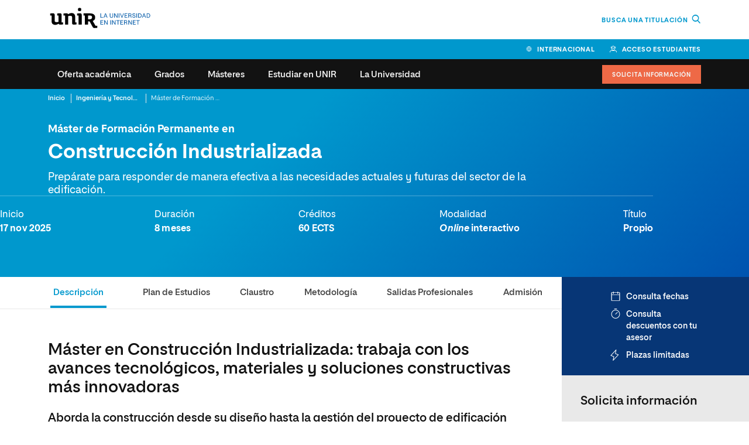

--- FILE ---
content_type: text/html; charset=UTF-8
request_url: https://www.unir.net/ingenieria/master-construccion-industrializada/
body_size: 57840
content:
<!DOCTYPE html><html lang="es-ES"><head><meta charset="UTF-8"><script>if(navigator.userAgent.match(/MSIE|Internet Explorer/i)||navigator.userAgent.match(/Trident\/7\..*?rv:11/i)){var href=document.location.href;if(!href.match(/[?&]nowprocket/)){if(href.indexOf("?")==-1){if(href.indexOf("#")==-1){document.location.href=href+"?nowprocket=1"}else{document.location.href=href.replace("#","?nowprocket=1#")}}else{if(href.indexOf("#")==-1){document.location.href=href+"&nowprocket=1"}else{document.location.href=href.replace("#","&nowprocket=1#")}}}}</script><script>(()=>{class RocketLazyLoadScripts{constructor(){this.v="1.2.6",this.triggerEvents=["keydown","mousedown","mousemove","touchmove","touchstart","touchend","wheel"],this.userEventHandler=this.t.bind(this),this.touchStartHandler=this.i.bind(this),this.touchMoveHandler=this.o.bind(this),this.touchEndHandler=this.h.bind(this),this.clickHandler=this.u.bind(this),this.interceptedClicks=[],this.interceptedClickListeners=[],this.l(this),window.addEventListener("pageshow",(t=>{this.persisted=t.persisted,this.everythingLoaded&&this.m()})),this.CSPIssue=sessionStorage.getItem("rocketCSPIssue"),document.addEventListener("securitypolicyviolation",(t=>{this.CSPIssue||"script-src-elem"!==t.violatedDirective||"data"!==t.blockedURI||(this.CSPIssue=!0,sessionStorage.setItem("rocketCSPIssue",!0))})),document.addEventListener("DOMContentLoaded",(()=>{this.k()})),this.delayedScripts={normal:[],async:[],defer:[]},this.trash=[],this.allJQueries=[]}p(t){document.hidden?t.t():(this.triggerEvents.forEach((e=>window.addEventListener(e,t.userEventHandler,{passive:!0}))),window.addEventListener("touchstart",t.touchStartHandler,{passive:!0}),window.addEventListener("mousedown",t.touchStartHandler),document.addEventListener("visibilitychange",t.userEventHandler))}_(){this.triggerEvents.forEach((t=>window.removeEventListener(t,this.userEventHandler,{passive:!0}))),document.removeEventListener("visibilitychange",this.userEventHandler)}i(t){"HTML"!==t.target.tagName&&(window.addEventListener("touchend",this.touchEndHandler),window.addEventListener("mouseup",this.touchEndHandler),window.addEventListener("touchmove",this.touchMoveHandler,{passive:!0}),window.addEventListener("mousemove",this.touchMoveHandler),t.target.addEventListener("click",this.clickHandler),this.L(t.target,!0),this.S(t.target,"onclick","rocket-onclick"),this.C())}o(t){window.removeEventListener("touchend",this.touchEndHandler),window.removeEventListener("mouseup",this.touchEndHandler),window.removeEventListener("touchmove",this.touchMoveHandler,{passive:!0}),window.removeEventListener("mousemove",this.touchMoveHandler),t.target.removeEventListener("click",this.clickHandler),this.L(t.target,!1),this.S(t.target,"rocket-onclick","onclick"),this.M()}h(){window.removeEventListener("touchend",this.touchEndHandler),window.removeEventListener("mouseup",this.touchEndHandler),window.removeEventListener("touchmove",this.touchMoveHandler,{passive:!0}),window.removeEventListener("mousemove",this.touchMoveHandler)}u(t){t.target.removeEventListener("click",this.clickHandler),this.L(t.target,!1),this.S(t.target,"rocket-onclick","onclick"),this.interceptedClicks.push(t),t.preventDefault(),t.stopPropagation(),t.stopImmediatePropagation(),this.M()}O(){window.removeEventListener("touchstart",this.touchStartHandler,{passive:!0}),window.removeEventListener("mousedown",this.touchStartHandler),this.interceptedClicks.forEach((t=>{t.target.dispatchEvent(new MouseEvent("click",{view:t.view,bubbles:!0,cancelable:!0}))}))}l(t){EventTarget.prototype.addEventListenerWPRocketBase=EventTarget.prototype.addEventListener,EventTarget.prototype.addEventListener=function(e,i,o){"click"!==e||t.windowLoaded||i===t.clickHandler||t.interceptedClickListeners.push({target:this,func:i,options:o}),(this||window).addEventListenerWPRocketBase(e,i,o)}}L(t,e){this.interceptedClickListeners.forEach((i=>{i.target===t&&(e?t.removeEventListener("click",i.func,i.options):t.addEventListener("click",i.func,i.options))})),t.parentNode!==document.documentElement&&this.L(t.parentNode,e)}D(){return new Promise((t=>{this.P?this.M=t:t()}))}C(){this.P=!0}M(){this.P=!1}S(t,e,i){t.hasAttribute&&t.hasAttribute(e)&&(event.target.setAttribute(i,event.target.getAttribute(e)),event.target.removeAttribute(e))}t(){this._(this),"loading"===document.readyState?document.addEventListener("DOMContentLoaded",this.R.bind(this)):this.R()}k(){let t=[];document.querySelectorAll("script[type=rocketlazyloadscript][data-rocket-src]").forEach((e=>{let i=e.getAttribute("data-rocket-src");if(i&&!i.startsWith("data:")){0===i.indexOf("//")&&(i=location.protocol+i);try{const o=new URL(i).origin;o!==location.origin&&t.push({src:o,crossOrigin:e.crossOrigin||"module"===e.getAttribute("data-rocket-type")})}catch(t){}}})),t=[...new Map(t.map((t=>[JSON.stringify(t),t]))).values()],this.T(t,"preconnect")}async R(){this.lastBreath=Date.now(),this.j(this),this.F(this),this.I(),this.W(),this.q(),await this.A(this.delayedScripts.normal),await this.A(this.delayedScripts.defer),await this.A(this.delayedScripts.async);try{await this.U(),await this.H(this),await this.J()}catch(t){console.error(t)}window.dispatchEvent(new Event("rocket-allScriptsLoaded")),this.everythingLoaded=!0,this.D().then((()=>{this.O()})),this.N()}W(){document.querySelectorAll("script[type=rocketlazyloadscript]").forEach((t=>{t.hasAttribute("data-rocket-src")?t.hasAttribute("async")&&!1!==t.async?this.delayedScripts.async.push(t):t.hasAttribute("defer")&&!1!==t.defer||"module"===t.getAttribute("data-rocket-type")?this.delayedScripts.defer.push(t):this.delayedScripts.normal.push(t):this.delayedScripts.normal.push(t)}))}async B(t){if(await this.G(),!0!==t.noModule||!("noModule"in HTMLScriptElement.prototype))return new Promise((e=>{let i;function o(){(i||t).setAttribute("data-rocket-status","executed"),e()}try{if(navigator.userAgent.indexOf("Firefox/")>0||""===navigator.vendor||this.CSPIssue)i=document.createElement("script"),[...t.attributes].forEach((t=>{let e=t.nodeName;"type"!==e&&("data-rocket-type"===e&&(e="type"),"data-rocket-src"===e&&(e="src"),i.setAttribute(e,t.nodeValue))})),t.text&&(i.text=t.text),i.hasAttribute("src")?(i.addEventListener("load",o),i.addEventListener("error",(function(){i.setAttribute("data-rocket-status","failed-network"),e()})),setTimeout((()=>{i.isConnected||e()}),1)):(i.text=t.text,o()),t.parentNode.replaceChild(i,t);else{const i=t.getAttribute("data-rocket-type"),s=t.getAttribute("data-rocket-src");i?(t.type=i,t.removeAttribute("data-rocket-type")):t.removeAttribute("type"),t.addEventListener("load",o),t.addEventListener("error",(i=>{this.CSPIssue&&i.target.src.startsWith("data:")?(console.log("WPRocket: data-uri blocked by CSP -> fallback"),t.removeAttribute("src"),this.B(t).then(e)):(t.setAttribute("data-rocket-status","failed-network"),e())})),s?(t.removeAttribute("data-rocket-src"),t.src=s):t.src="data:text/javascript;base64,"+window.btoa(unescape(encodeURIComponent(t.text)))}}catch(i){t.setAttribute("data-rocket-status","failed-transform"),e()}}));t.setAttribute("data-rocket-status","skipped")}async A(t){const e=t.shift();return e&&e.isConnected?(await this.B(e),this.A(t)):Promise.resolve()}q(){this.T([...this.delayedScripts.normal,...this.delayedScripts.defer,...this.delayedScripts.async],"preload")}T(t,e){var i=document.createDocumentFragment();t.forEach((t=>{const o=t.getAttribute&&t.getAttribute("data-rocket-src")||t.src;if(o&&!o.startsWith("data:")){const s=document.createElement("link");s.href=o,s.rel=e,"preconnect"!==e&&(s.as="script"),t.getAttribute&&"module"===t.getAttribute("data-rocket-type")&&(s.crossOrigin=!0),t.crossOrigin&&(s.crossOrigin=t.crossOrigin),t.integrity&&(s.integrity=t.integrity),i.appendChild(s),this.trash.push(s)}})),document.head.appendChild(i)}j(t){let e={};function i(i,o){return e[o].eventsToRewrite.indexOf(i)>=0&&!t.everythingLoaded?"rocket-"+i:i}function o(t,o){!function(t){e[t]||(e[t]={originalFunctions:{add:t.addEventListener,remove:t.removeEventListener},eventsToRewrite:[]},t.addEventListener=function(){arguments[0]=i(arguments[0],t),e[t].originalFunctions.add.apply(t,arguments)},t.removeEventListener=function(){arguments[0]=i(arguments[0],t),e[t].originalFunctions.remove.apply(t,arguments)})}(t),e[t].eventsToRewrite.push(o)}function s(e,i){let o=e[i];e[i]=null,Object.defineProperty(e,i,{get:()=>o||function(){},set(s){t.everythingLoaded?o=s:e["rocket"+i]=o=s}})}o(document,"DOMContentLoaded"),o(window,"DOMContentLoaded"),o(window,"load"),o(window,"pageshow"),o(document,"readystatechange"),s(document,"onreadystatechange"),s(window,"onload"),s(window,"onpageshow");try{Object.defineProperty(document,"readyState",{get:()=>t.rocketReadyState,set(e){t.rocketReadyState=e},configurable:!0}),document.readyState="loading"}catch(t){console.log("WPRocket DJE readyState conflict, bypassing")}}F(t){let e;function i(e){return t.everythingLoaded?e:e.split(" ").map((t=>"load"===t||0===t.indexOf("load.")?"rocket-jquery-load":t)).join(" ")}function o(o){function s(t){const e=o.fn[t];o.fn[t]=o.fn.init.prototype[t]=function(){return this[0]===window&&("string"==typeof arguments[0]||arguments[0]instanceof String?arguments[0]=i(arguments[0]):"object"==typeof arguments[0]&&Object.keys(arguments[0]).forEach((t=>{const e=arguments[0][t];delete arguments[0][t],arguments[0][i(t)]=e}))),e.apply(this,arguments),this}}o&&o.fn&&!t.allJQueries.includes(o)&&(o.fn.ready=o.fn.init.prototype.ready=function(e){return t.domReadyFired?e.bind(document)(o):document.addEventListener("rocket-DOMContentLoaded",(()=>e.bind(document)(o))),o([])},s("on"),s("one"),t.allJQueries.push(o)),e=o}o(window.jQuery),Object.defineProperty(window,"jQuery",{get:()=>e,set(t){o(t)}})}async H(t){const e=document.querySelector("script[data-webpack]");e&&(await async function(){return new Promise((t=>{e.addEventListener("load",t),e.addEventListener("error",t)}))}(),await t.K(),await t.H(t))}async U(){this.domReadyFired=!0;try{document.readyState="interactive"}catch(t){}await this.G(),document.dispatchEvent(new Event("rocket-readystatechange")),await this.G(),document.rocketonreadystatechange&&document.rocketonreadystatechange(),await this.G(),document.dispatchEvent(new Event("rocket-DOMContentLoaded")),await this.G(),window.dispatchEvent(new Event("rocket-DOMContentLoaded"))}async J(){try{document.readyState="complete"}catch(t){}await this.G(),document.dispatchEvent(new Event("rocket-readystatechange")),await this.G(),document.rocketonreadystatechange&&document.rocketonreadystatechange(),await this.G(),window.dispatchEvent(new Event("rocket-load")),await this.G(),window.rocketonload&&window.rocketonload(),await this.G(),this.allJQueries.forEach((t=>t(window).trigger("rocket-jquery-load"))),await this.G();const t=new Event("rocket-pageshow");t.persisted=this.persisted,window.dispatchEvent(t),await this.G(),window.rocketonpageshow&&window.rocketonpageshow({persisted:this.persisted}),this.windowLoaded=!0}m(){document.onreadystatechange&&document.onreadystatechange(),window.onload&&window.onload(),window.onpageshow&&window.onpageshow({persisted:this.persisted})}I(){const t=new Map;document.write=document.writeln=function(e){const i=document.currentScript;i||console.error("WPRocket unable to document.write this: "+e);const o=document.createRange(),s=i.parentElement;let n=t.get(i);void 0===n&&(n=i.nextSibling,t.set(i,n));const c=document.createDocumentFragment();o.setStart(c,0),c.appendChild(o.createContextualFragment(e)),s.insertBefore(c,n)}}async G(){Date.now()-this.lastBreath>45&&(await this.K(),this.lastBreath=Date.now())}async K(){return document.hidden?new Promise((t=>setTimeout(t))):new Promise((t=>requestAnimationFrame(t)))}N(){this.trash.forEach((t=>t.remove()))}static run(){const t=new RocketLazyLoadScripts;t.p(t)}}RocketLazyLoadScripts.run()})();</script> <meta name="viewport" content="width=device-width, initial-scale=1.0"> <meta name='robots' content='max-image-preview:large' /><title>Máster en Construcción Industrializada | UNIR</title><link rel="preload" as="font" href="https://www.unir.net/wp-content/themes/unir/assets/fonts/unir-icons.woff2" crossorigin><link rel="preload" as="font" href="https://www.unir.net/wp-content/themes/unir/assets/fonts/proeduca-regular.woff2" crossorigin><link rel="preload" as="font" href="https://www.unir.net/wp-content/themes/unir/assets/fonts/proeduca-medium.woff2" crossorigin><link rel="preload" as="font" href="https://www.unir.net/wp-content/themes/unir/assets/fonts/proeduca-semibold.woff2" crossorigin><link rel="preload" as="font" href="https://www.unir.net/wp-content/themes/unir/assets/fonts/proeduca-bold.woff2" crossorigin><meta name="description" content="Estudia nuestro Máster en Construcción Industrializada y responde a las necesidades actuales y futuras del sector de la edificación. ¡Infórmate!" /><meta name="robots" content="index, follow, max-snippet:-1, max-image-preview:large, max-video-preview:-1" /><link rel="canonical" href="https://www.unir.net/ingenieria/master-construccion-industrializada/" /><meta property="og:locale" content="es_ES" /><meta property="og:type" content="article" /><meta property="og:title" content="Máster en Construcción Industrializada | UNIR" /><meta property="og:description" content="Estudia nuestro Máster en Construcción Industrializada y responde a las necesidades actuales y futuras del sector de la edificación. ¡Infórmate!" /><meta property="og:url" content="https://www.unir.net/ingenieria/master-construccion-industrializada/" /><meta property="og:site_name" content="UNIR" /><meta property="article:publisher" content="https://www.facebook.com/UNIRUniversidad" /><meta property="article:modified_time" content="2025-12-17T09:15:10+00:00" /><meta property="og:image" content="https://www.unir.net/wp-content/uploads/2023/04/construccion-industrializada.jpg" /><meta property="og:image:width" content="480" /><meta property="og:image:height" content="270" /><meta name="twitter:card" content="summary_large_image" /><meta name="twitter:site" content="@UNIRuniversidad" /><style id='elasticpress-related-posts-style-inline-css' type='text/css'>.editor-styles-wrapper .wp-block-elasticpress-related-posts ul,.wp-block-elasticpress-related-posts ul{list-style-type:none;padding:0}.editor-styles-wrapper .wp-block-elasticpress-related-posts ul li a>div{display:inline}</style><link rel='stylesheet' id='unir-c-form-style-css' href='https://assets.unir.net/prisma1_web_components/style.css' type='text/css' media='all' /><link rel='stylesheet' id='prisma-styles-css' href='https://www.unir.net/wp-content/themes/unir/assets/css/app.31da89137ae17be6381e.css' type='text/css' media='all' /><link rel='stylesheet' id='prisma-styles-768-css' href='https://www.unir.net/wp-content/themes/unir/assets/css/app-768.9de621c52320b3a993e9.css' type='text/css' media='(min-width:768px)' /><link rel='stylesheet' id='prisma-styles-1280-css' href='https://www.unir.net/wp-content/themes/unir/assets/css/app-1280.cb4dcf7b3c6864f8bfce.css' type='text/css' media='(min-width:1280px)' /> <script type="rocketlazyloadscript" data-rocket-type="text/javascript"> var jQueryMigrateHelperHasSentDowngrade = false;window.onerror = function( msg, url, line, col, error ) {if ( jQueryMigrateHelperHasSentDowngrade ) {return true; }var xhr = new XMLHttpRequest();var nonce = '1ed83ac4b8';var jQueryFunctions = ['andSelf','browser','live','boxModel','support.boxModel','size','swap','clean','sub', ];var match_pattern = /\)\.(.+?) is not a function/; var erroredFunction = msg.match( match_pattern ); if ( typeof erroredFunction !== 'object' || typeof erroredFunction[1] === "undefined" || -1 === jQueryFunctions.indexOf( erroredFunction[1] ) ) { return true; } jQueryMigrateHelperHasSentDowngrade = true;xhr.open( 'POST', 'https://www.unir.net/wp-admin/admin-ajax.php' );xhr.setRequestHeader( 'Content-Type', 'application/x-www-form-urlencoded' );xhr.onload = function () {var response, reload = false;if ( 200 === xhr.status ) { try { response = JSON.parse( xhr.response ); reload = response.data.reload; } catch ( e ) { reload = false; } }if ( reload ) {location.reload(); }};xhr.send( encodeURI( 'action=jquery-migrate-downgrade-version&_wpnonce=' + nonce ) );return true;} </script><link rel='alternate' hreflang='es-CO' href='https://colombia.unir.net/ingenieria/master-construccion-industrializada/' /><link rel='alternate' hreflang='es-EC' href='https://ecuador.unir.net/ingenieria/master-construccion-industrializada/' /><link rel='alternate' hreflang='es-ES' href='https://www.unir.net/ingenieria/master-construccion-industrializada/' /><link rel='alternate' hreflang='es-MX' href='https://mexico.unir.net/ingenieria/master-construccion-industrializada/' /><link rel='alternate' hreflang='es-PE' href='https://peru.unir.net/ingenieria/maestria-construccion-industrializada/' /><script type="rocketlazyloadscript"> window.UNIR_UTM_PHONE_NUMBER = {"_google-bus_":"+34 919 101 641","_bing_bus_":"+34 919 100 589","_fb-ig_rrss_":"+34 919 101 642","_rrss_":"+34 919 100 591","_dis_":"+34 919 100 592","default":"+34 919 100 593"};</script><link rel='manifest' href='https://www.unir.net/wp-json/manifest/web-app/'><meta name='theme-color' content=''><meta name='application-name' content='UNIR'><meta name='mobile-web-app-capable' content='yes'><meta name='apple-mobile-web-app-title' content='UNIR'><meta name='apple-mobile-web-app-capable' content='yes'><meta name='apple-mobile-web-app-status-bar-style' content='black-translucent'><meta name='apple-touch-fullscreen' content='yes'><link rel='apple-touch-startup-image' href='https://www.unir.net/wp-content/uploads/2023/06/favicon_16x16.png'><script> window.dataLayer = window.dataLayer || []; dataLayer[0] = window.dataLayer[0] || {}; dataLayer[0] = Object.assign({}, dataLayer[0], {'event':'page_info','page_type':'producto','area_negocio':'area titulo propio','area_negocio_id':'a01','subarea_negocio':'subarea titulo propio','subarea_negocio_id':'68','centro_educativo':'unir','facultad':'escuela superior de ingenieria y tecnologia','facultad_id':'4','publication_date':'20230419','start_date':'no aplica','study_duration':'8 meses','study_format':'online','study_language':'es_es','study_id':'578344','study_name':'master de formacion permanente en construccion industrializada','study_sku':'es-578344-1','nivel_estudio':'titulo propio','nivel_estudio_id':'3','page_path':'\/ingenieria\/master-construccion-industrializada\/','page_section':'producto','forms':[{'form_fields':'7','form_fields_array':'first_name, last_name, email, country_code, province_code, last_studies, phone_raw','id':'formulario-info','form_id':'formulario-info','form_name':'solicita informacion','form_type':'cupon','form_version':'solicitud_info_contextual','form_vertical':'area titulo propio','form_unique_id':6026477},{'form_fields':'7','form_fields_array':'first_name, last_name, email, country_code, province_code, last_studies, phone_raw','id':'formulario-info','form_id':'formulario-info','form_name':'solicita informacion','form_type':'cupon','form_version':'solicitud_info_contextual','form_vertical':'area titulo propio','form_unique_id':5545040},{'form_fields':'10','form_fields_array':'study_type, area, study_id, first_name, last_name, country_code, province_code, email, phone_raw, last_studies','id':'formulario-info','form_id':'formulario-info','form_name':'solicita informacion','form_type':'cupon','form_version':'solicitud_info_general','form_vertical':'area titulo propio','form_unique_id':6082761},{'form_fields':'7','form_fields_array':'first_name, last_name, email, country_code, province_code, last_studies, phone_raw','id':'formulario-info','form_id':'formulario-info','form_name':'solicita informacion','form_type':'cupon','form_version':'solicitud_info_contextual','form_vertical':'area titulo propio','form_unique_id':5545037},{'form_fields':'8','form_fields_array':'study_id, first_name, last_name, country_code, province_code, last_studies, email, phone_raw','id':'formulario-info','form_id':'formulario-info','form_name':'solicita informacion','form_type':'cupon','form_version':'solicitud_contenido_adicional','form_vertical':'area titulo propio','form_unique_id':6067079},{'form_fields':'7','form_fields_array':'first_name, last_name, country_code, province_code, last_studies, email, phone_raw','id':'formulario-info','form_id':'formulario-info','form_name':'solicita informacion','form_type':'cupon','form_version':'solicitud_contenido_adicional','form_vertical':'area titulo propio','form_unique_id':6067082},{'form_fields':'7','form_fields_array':'first_name, last_name, country_code, province_code, last_studies, email, phone_raw','id':'formulario-info','form_id':'formulario-info','form_name':'solicita informacion','form_type':'cupon','form_version':'descarga_plan_estudios','form_vertical':'area titulo propio','form_unique_id':5627102},{'form_fields':'0','id':'formulario-busqueda','form_id':'formulario-busqueda','form_name':'busqueda','form_type':'busqueda','form_version':'busqueda','form_vertical':'area titulo propio','form_unique_id':906},{'form_fields':'0','id':'formulario-busqueda','form_id':'formulario-busqueda','form_name':'busqueda','form_type':'busqueda','form_version':'busqueda','form_vertical':'area titulo propio','form_unique_id':906},{'form_fields':'8','form_fields_array':'study_id, first_name, last_name, country_code, province_code, last_studies, email, phone_raw','id':'formulario-info','form_id':'formulario-info','form_name':'solicita informacion','form_type':'cupon','form_version':'descarga_plan_estudios','form_vertical':'area titulo propio','form_unique_id':5754076},{'form_fields':'8','form_fields_array':'study_id, first_name, last_name, country_code, province_code, last_studies, email, phone_raw','id':'formulario-info','form_id':'formulario-info','form_name':'solicita informacion','form_type':'cupon','form_version':'descarga_plan_estudios','form_vertical':'area titulo propio','form_unique_id':6035651},{'form_fields':'8','form_fields_array':'first_name, last_name, country_code, province_code, last_studies, access_study, email, phone_raw','id':'formulario-info','form_id':'formulario-info','form_name':'solicita informacion','form_type':'cupon','form_version':'descarga_archivo','form_vertical':'area titulo propio','form_unique_id':5797963}],'study_name_bi':'master de formacion permanente en construccion industrializada','study_name_norm_bi':'master de f.p. en construccion industrializada','study_id_norm_bi':'1603','subnivel_estudio':'master de formacion permanente','subnivel_estudio_id':'25','mercado':'espa\u00f1a','posts_type':'tp'});</script><script>(function() { var is_student = (document.cookie.match(/^(?:.*;)?\s*Dig\s*=\s*([^;]+)(?:.*)?$/) || [, null])[1]; var user_is_student_var_value = is_student ? 'estudiante' : 'no estudiante'; dataLayer[0] = dataLayer[0] || {}; dataLayer[0]['user_type'] = user_is_student_var_value; var pageType = dataLayer[0]['page_type']; var pageSection = dataLayer[0]['page_section']; var url_referer = document.referrer; if(url_referer){ let refererPageType = sessionStorage.getItem("refererPageType"); sessionStorage.setItem("refererPageType", pageType+ " " +pageSection); if(refererPageType){ dataLayer[0]['referrer_page_type'] = refererPageType; return; }else{ dataLayer[0]['referrer_page_type'] = "externo"; return; } } sessionStorage.setItem("refererPageType", pageType+ " " + pageSection); dataLayer[0]['referrer_page_type'] = "externo";})();</script><link rel="icon" href="https://www.unir.net/wp-content/uploads/2023/06/favicon_16x16.png" sizes="32x32" /><link rel="icon" href="https://www.unir.net/wp-content/uploads/2023/06/favicon_16x16.png" sizes="192x192" /><link rel="apple-touch-icon" href="https://www.unir.net/wp-content/uploads/2023/06/favicon_16x16.png" /><meta name="msapplication-TileImage" content="https://www.unir.net/wp-content/uploads/2023/06/favicon_16x16.png" /><!--script defer src="https://cdn.optimizely.com/js/26508610118.js"></script--><script>(function(w,d,s,l,i){w[l]=w[l]||[];w[l].push({'gtm.start':new Date().getTime(),event:'gtm.js'});var f=d.getElementsByTagName(s)[0],j=d.createElement(s),dl=l!='dataLayer'?'&l='+l:'';j.async=true;j.src='https://www.googletagmanager.com/gtm.js?id='+i+dl;f.parentNode.insertBefore(j,f);})(window,document,'script','dataLayer','GTM-W37L9KL');</script><style>@media screen and (min-width: 768px) {.numbers--cypher-trio:not(:has(> article:nth-child(3))) {width: 66.67%;}}</style><noscript><style id="rocket-lazyload-nojs-css">.rll-youtube-player, [data-lazy-src]{display:none !important;}</style></noscript> <style>html{--c-primary: 0,152,205;--c-primary-hover: 0,114,154;--c-secondary: 0,108,143;--c-secondary-outstanding: 7,54,118;}</style> 
<script>(window.BOOMR_mq=window.BOOMR_mq||[]).push(["addVar",{"rua.upush":"false","rua.cpush":"false","rua.upre":"false","rua.cpre":"false","rua.uprl":"false","rua.cprl":"false","rua.cprf":"false","rua.trans":"","rua.cook":"false","rua.ims":"false","rua.ufprl":"false","rua.cfprl":"false","rua.isuxp":"false","rua.texp":"norulematch","rua.ceh":"false","rua.ueh":"false","rua.ieh.st":"0"}]);</script>
                              <script>!function(e){var n="https://s.go-mpulse.net/boomerang/";if("False"=="True")e.BOOMR_config=e.BOOMR_config||{},e.BOOMR_config.PageParams=e.BOOMR_config.PageParams||{},e.BOOMR_config.PageParams.pci=!0,n="https://s2.go-mpulse.net/boomerang/";if(window.BOOMR_API_key="9R8N2-2AJ9S-U7FEP-E6Q3T-JJZ8Y",function(){function e(){if(!r){var e=document.createElement("script");e.id="boomr-scr-as",e.src=window.BOOMR.url,e.async=!0,o.appendChild(e),r=!0}}function t(e){r=!0;var n,t,a,i,d=document,O=window;if(window.BOOMR.snippetMethod=e?"if":"i",t=function(e,n){var t=d.createElement("script");t.id=n||"boomr-if-as",t.src=window.BOOMR.url,BOOMR_lstart=(new Date).getTime(),e=e||d.body,e.appendChild(t)},!window.addEventListener&&window.attachEvent&&navigator.userAgent.match(/MSIE [67]\./))return window.BOOMR.snippetMethod="s",void t(o,"boomr-async");a=document.createElement("IFRAME"),a.src="about:blank",a.title="",a.role="presentation",a.loading="eager",i=(a.frameElement||a).style,i.width=0,i.height=0,i.border=0,i.display="none",o.appendChild(a);try{O=a.contentWindow,d=O.document.open()}catch(_){n=document.domain,a.src="javascript:var d=document.open();d.domain='"+n+"';void 0;",O=a.contentWindow,d=O.document.open()}if(n)d._boomrl=function(){this.domain=n,t()},d.write("<bo"+"dy onload='document._boomrl();'>");else if(O._boomrl=function(){t()},O.addEventListener)O.addEventListener("load",O._boomrl,!1);else if(O.attachEvent)O.attachEvent("onload",O._boomrl);d.close()}function a(e){window.BOOMR_onload=e&&e.timeStamp||(new Date).getTime()}if(!window.BOOMR||!window.BOOMR.version&&!window.BOOMR.snippetExecuted){window.BOOMR=window.BOOMR||{},window.BOOMR.snippetStart=(new Date).getTime(),window.BOOMR.snippetExecuted=!0,window.BOOMR.snippetVersion=14,window.BOOMR.url=n+"9R8N2-2AJ9S-U7FEP-E6Q3T-JJZ8Y";var i=document.currentScript||document.getElementsByTagName("script")[0],o=i.parentNode,r=!1,d=document.createElement("link");if(d.relList&&"function"==typeof d.relList.supports&&d.relList.supports("preload")&&"as"in d)window.BOOMR.snippetMethod="p",d.href=window.BOOMR.url,d.rel="preload",d.as="script",d.addEventListener("load",e),d.addEventListener("error",function(){t(!0)}),setTimeout(function(){if(!r)t(!0)},3e3),BOOMR_lstart=(new Date).getTime(),o.appendChild(d);else t(!1);if(window.addEventListener)window.addEventListener("load",a,!1);else if(window.attachEvent)window.attachEvent("onload",a)}}(),"".length>0)if(e&&"performance"in e&&e.performance&&"function"==typeof e.performance.setResourceTimingBufferSize)e.performance.setResourceTimingBufferSize();!function(){if(BOOMR=e.BOOMR||{},BOOMR.plugins=BOOMR.plugins||{},!BOOMR.plugins.AK){var n=""=="true"?1:0,t="",a="gqh6htqxibzbk2kdmcsa-f-3d78d4d37-clientnsv4-s.akamaihd.net",i="false"=="true"?2:1,o={"ak.v":"39","ak.cp":"1642874","ak.ai":parseInt("1160434",10),"ak.ol":"0","ak.cr":8,"ak.ipv":4,"ak.proto":"h2","ak.rid":"34695b6","ak.r":42221,"ak.a2":n,"ak.m":"dsca","ak.n":"essl","ak.bpcip":"52.15.227.0","ak.cport":59912,"ak.gh":"23.64.113.21","ak.quicv":"","ak.tlsv":"tls1.3","ak.0rtt":"","ak.0rtt.ed":"","ak.csrc":"-","ak.acc":"","ak.t":"1766023332","ak.ak":"hOBiQwZUYzCg5VSAfCLimQ==nFPP3+sXU6c4/BnAZgDBd0n7VEEtYRLqXPhZffdlaz3TcP2s9BhE3SsBoOyqhmis3dyPI06tp7gHV7FMmth91S55ef2slvz1YmbIl7Ti2PQR7TYRdUuUGvRJRraj2MuN54I9mIMyiWXfZUcqlfP6nq6ylIj2OCrO67vHEZ0+Oy6CGJqIBZ5XKm1GQHj5Zj8J//3K9yI2cDdhKv9zo7AlTnCegaiXLRXhXFraupytw/sDZKXA9OaOnp3dyzjLlZsoT9oFZiQzBarZtLq55g9zVw+CQ88p3Yh9VfwB+AXlTLaM41spgTKMec0mszJSSaf1pVg0pABTncyGMYVhOajlfSue/yvQvucm1kU7bwKUorM70G7zu9W8lX/1Z3b/zxi8jcSoNn+lowpBeKc/jAr4E5bHG3qWiNUJ4blW5S9vViE=","ak.pv":"58","ak.dpoabenc":"","ak.tf":i};if(""!==t)o["ak.ruds"]=t;var r={i:!1,av:function(n){var t="http.initiator";if(n&&(!n[t]||"spa_hard"===n[t]))o["ak.feo"]=void 0!==e.aFeoApplied?1:0,BOOMR.addVar(o)},rv:function(){var e=["ak.bpcip","ak.cport","ak.cr","ak.csrc","ak.gh","ak.ipv","ak.m","ak.n","ak.ol","ak.proto","ak.quicv","ak.tlsv","ak.0rtt","ak.0rtt.ed","ak.r","ak.acc","ak.t","ak.tf"];BOOMR.removeVar(e)}};BOOMR.plugins.AK={akVars:o,akDNSPreFetchDomain:a,init:function(){if(!r.i){var e=BOOMR.subscribe;e("before_beacon",r.av,null,null),e("onbeacon",r.rv,null,null),r.i=!0}return this},is_complete:function(){return!0}}}}()}(window);</script></head><body class="unir_course-template-default single-unir_course postid-5509819 unir-body newFont"><script type="application/ld+json">[{"@context":"https://schema.org/","@type":"EducationEvent","name":"M\u00e1ster de Formaci\u00f3n Permanente en Construcci\u00f3n Industrializada","description":"Estudia nuestro M\u00e1ster en Construcci\u00f3n Industrializada y responde a las necesidades actuales y futuras del sector de la edificaci\u00f3n. \u00a1Inf\u00f3rmate!", "startDate":"2025-11-17","location":{"@type":"Place","name":"Online","address":"Online"},"url":"https://www.unir.net/ingenieria/master-construccion-industrializada/","organizer": {"@type":"EducationalOrganization","name":"UNIR, Universidad Internacional de La Rioja"}}, {"@context": "https://schema.org","@type": "Course","name": "M\u00e1ster de Formaci\u00f3n Permanente en Construcci\u00f3n Industrializada","description": "Estudia nuestro M\u00e1ster en Construcci\u00f3n Industrializada y responde a las necesidades actuales y futuras del sector de la edificaci\u00f3n. \u00a1Inf\u00f3rmate!","sameAs": "https://www.unir.net/ingenieria/master-construccion-industrializada/","provider": {"@type": "Organization","@id": "https://www.unir.net/#organization","name": "Universidad Internacional de La Rioja","url": "https://www.unir.net/"},"hasCourseInstance": { "@type": "CourseInstance","courseMode": "online", "courseWorkload": "PT8760H"},"offers": {"@type": "Offer","category": "Paid", "url": "https://www.unir.net/ingenieria/master-construccion-industrializada/"}}, { "@context": "https://schema.org", "@type": "BreadcrumbList", "itemListElement":[{"@type": "ListItem","position": "1","item":{"@id": "https://www.unir.net","name": "Inicio"}},{"@type": "ListItem","position": "2","item":{"@id": "https://www.unir.net/ingenieria/","name": "Ingenier\u00eda y Tecnolog\u00eda"}},{"@type": "ListItem","position": "3","item":{"@id": "https://www.unir.net/ingenieria/master-construccion-industrializada/","name": "M\u00e1ster de Formaci\u00f3n Permanente en Construcci\u00f3n Industrializada"}}]}]</script><script type="rocketlazyloadscript">(function () {var imgtag = document.createElement('img');imgtag.height = '1';imgtag.width = '1';imgtag.style = 'display:none';imgtag.src = 'https://dq.ms1222.net/bc728002-f335-44ce-b386-a8b8303f9f65.png?s=onsite&host=' + window.location.hostname + '&path=' + window.location.pathname;})()</script><noscript><iframe src="https://www.googletagmanager.com/ns.html?id=GTM-W37L9KL"height="0" width="0" style="display:none;visibility:hidden"></iframe></noscript><script type="rocketlazyloadscript"> document.addEventListener('DOMContentLoaded', function () { const IS_ACTIVE = 'is-active'; const originalAdd = DOMTokenList.prototype.add; DOMTokenList.prototype.add = function (...args) { const shouldFilter = this.value.includes('button--menu-item-highlight'); const filteredArgs = shouldFilter ? args.filter(cls => cls !== IS_ACTIVE) : args; return originalAdd.apply(this, filteredArgs); }; const buttons = document.querySelectorAll('.button--menu-item-highlight'); buttons.forEach(el => el.classList.remove(IS_ACTIVE)); });</script><div class="promo promo-horizontal promo-horizontal--fixed -bg-secondary-outstanding list--no-bullets promo--visible -hidden" ><div ><ul class="promo__content l-flex--row l-flex l-flex--align-start" ><li class="promo__items -icon-before icon--calendar-blank">Consulta fechas</li><li class="promo__items -icon-before icon--timer-clock">Consulta descuentos con tu asesor</li><li class="promo__items -icon-before icon--lightning">Plazas limitadas</li></ul></div></div><div id="testUP125--A" class=" fichaMBA" ><header class="header js-datalayer" ><div id="main-header" class="js-fixed" data-fixed ="top" data-fixed-xs ="1" data-fixed-lg ="1" data-fixed-at ="bottom" data-fixed-scrollup ="false" data-fixed-height ="true"><div class="navbar__backdrop" ></div><div class="header__brand l-flex--row l-flex--center -padding-lateral" ><div class="header__logo col-xs-7" ><a href ="https://www.unir.net" data-gtm-container ="header" data-gtm-category ="logo_home" data-gtm-action ="navigation"><img width="613" height="137" src="https://www.unir.net/wp-content/uploads/2019/11/Unir_2021_logo.svg" class="no-lazy img-responsive img-responsive" alt="" loading="eager" /></a></div><div class="header__claim -text-right col-xs-5" ><a class="link -hidden-xs" href="https://www.unir.net/oferta-academica/" target="_self" data-gtm-container="header" data-gtm-category="search_open" data-gtm-action="navigation">Busca una titulación <i class="icon--search -icon-before -icon--md" style="margin-left:4px"></i></a><a class="-text-primary -hidden-from-sm" href="https://www.unir.net/oferta-academica/" target="_self" data-gtm-container="header" data-gtm-category="search_open" data-gtm-action="navigation"><i class="icon--search -icon-before -icon--md"></i></a></div></div><div class="header__toolbar--desktop -padding-lateral -bg-primary" ><a class=" link--icon-before icon--globe -border-right gtm_toolbar_link_cabecera" data-gtm-container ="header" data-gtm-category ="internacional" data-gtm-action ="navigation" href="https://www.unir.net/internacional/" >Internacional</a><a class=" link--icon-before icon--student -border-right gtm_toolbar_link_cabecera" rel ="nofollow noreferrer" data-gtm-container ="header" data-gtm-category ="acceso estudiantes" data-gtm-action ="navigation" href="https://crosscutting.unir.net/?university=unir_es" target=" _blank" >Acceso estudiantes</a></div><div id="navbar-fix" class="header__navbar header__navbar--compact l-flex--row l-flex--center -padding-lateral -flex-row-reverse" ><style>.header__navbar {--font-body: proeduca, arial, sans-serif;--font-heading: proeduca, arial, sans-serif;}</style><a class=" button--menu-highlight -hidden-from-lg gtm_navbar_button_solicita_info js-scroll-features-origin" data-gtm-container ="boton_info" data-gtm-category ="solicitud_info_general_modal" data-gtm-action ="form_open" href="/solicitud-informacion/" >Solicita información</a><nav class="navbar--compact js-navbar-compact is-test" ><button type="button" class="navbar__button -icon-before icon--navbar" data-gtm-container="header" data-gtm-category="menu_principal_nivel_0" data-gtm-action="navigation">Menú</button><div id="navbar-content" class=" navbar__content" ><ul class="navbar__list">  <li class="menu-item-has-children navbar__cols--lg-4 -extra-gap"> <label class="navbar__item" data-gtm="menu-categoria" data-gtm-container="header" data-gtm-category="menu_principal_nivel_1" data-gtm-action="navigation">Oferta acad&eacute;mica</label> <div class="navbar__sub-level"> <a href="https://www.unir.net/oferta-academica/" class="navbar__link--outline navbar__link--secondary gtm_navbar_link_primary_ver" data-gtm="menu-boton" data-gtm-container="header" data-gtm-category="menu_principal_nivel_2" data-gtm-action="navigation">Ir a oferta acad&eacute;mica</a> <div class="navbar__sub-content"> <ul class="navbar__sub-list navbar__title " title="TIPO DE ESTUDIO"> <li class=""> <a href="https://www.unir.net/grados-online/" data-gtm-container="header" data-gtm-category="menu_principal_nivel_3" data-gtm-action="navigation" target="" data-gtm="menu-subcategoria">Grados </a> </li><li class=""> <a href="https://www.unir.net/masters-online/" data-gtm-container="header" data-gtm-category="menu_principal_nivel_3" data-gtm-action="navigation" target="" data-gtm="menu-subcategoria">M&aacute;steres </a> </li><li class=""> <a href="https://www.unir.net/formacion-permanente/" data-gtm-container="header" data-gtm-category="menu_principal_nivel_3" data-gtm-action="navigation" target="" data-gtm="menu-subcategoria">Formaci&oacute;n Permanente </a> </li><li class=""> <a href="https://www.unir.net/doctorados/" data-gtm-container="header" data-gtm-category="menu_principal_nivel_3" data-gtm-action="navigation" target="" data-gtm="menu-subcategoria">Doctorados </a> </li><li class=""> <a href="https://unirfp.unir.net/" data-gtm-container="header" data-gtm-category="menu_principal_nivel_3" data-gtm-action="navigation" target="_blank" data-gtm="menu-subcategoria" class="icon--external -icon-after"><span>Formaci&oacute;n profesional</span> </a> </li></ul><ul class="navbar__sub-list navbar__title " title="&Aacute;reas de estudio"> <li class=""> <a href="https://www.unir.net/educacion/" data-gtm-container="header" data-gtm-category="menu_principal_nivel_3" data-gtm-action="navigation" target="" data-gtm="menu-subcategoria">Educaci&oacute;n </a> </li><li class=""> <a href="https://www.unir.net/salud/" data-gtm-container="header" data-gtm-category="menu_principal_nivel_3" data-gtm-action="navigation" target="" data-gtm="menu-subcategoria">Ciencias de la Salud </a> </li><li class=""> <a href="https://www.unir.net/empresa/" data-gtm-container="header" data-gtm-category="menu_principal_nivel_3" data-gtm-action="navigation" target="" data-gtm="menu-subcategoria">Empresa </a> </li><li class=""> <a href="https://www.unir.net/mba/" data-gtm-container="header" data-gtm-category="menu_principal_nivel_3" data-gtm-action="navigation" target="" data-gtm="menu-subcategoria">MBA </a> </li><li class=""> <a href="https://www.unir.net/marketing-comunicacion/" data-gtm-container="header" data-gtm-category="menu_principal_nivel_3" data-gtm-action="navigation" target="" data-gtm="menu-subcategoria">Marketing y Comunicaci&oacute;n </a> </li><li class=""> <a href="https://www.unir.net/ingenieria/" data-gtm-container="header" data-gtm-category="menu_principal_nivel_3" data-gtm-action="navigation" target="" data-gtm="menu-subcategoria">Ingenier&iacute;a y Tecnolog&iacute;a </a> </li><li class=""> <a href="https://www.unir.net/diseno/" data-gtm-container="header" data-gtm-category="menu_principal_nivel_3" data-gtm-action="navigation" target="" data-gtm="menu-subcategoria">Dise&ntilde;o </a> </li><li class=""> <a href="https://www.unir.net/ciencias-politicas/" data-gtm-container="header" data-gtm-category="menu_principal_nivel_3" data-gtm-action="navigation" target="" data-gtm="menu-subcategoria">Ciencias Pol&iacute;ticas y Relaciones Internacionales </a> </li></ul><ul class="navbar__sub-list navbar__title invisible" title="."> <li class=""> <a href="https://www.unir.net/derecho/" data-gtm-container="header" data-gtm-category="menu_principal_nivel_3" data-gtm-action="navigation" target="" data-gtm="menu-subcategoria">Derecho </a> </li><li class=""> <a href="https://www.unir.net/ciencias-seguridad/" data-gtm-container="header" data-gtm-category="menu_principal_nivel_3" data-gtm-action="navigation" target="" data-gtm="menu-subcategoria">Ciencias de la Seguridad </a> </li><li class=""> <a href="https://www.unir.net/ciencias-sociales/" data-gtm-container="header" data-gtm-category="menu_principal_nivel_3" data-gtm-action="navigation" target="" data-gtm="menu-subcategoria">Ciencias Sociales </a> </li><li class=""> <a href="https://www.unir.net/artes/" data-gtm-container="header" data-gtm-category="menu_principal_nivel_3" data-gtm-action="navigation" target="" data-gtm="menu-subcategoria">Artes </a> </li><li class=""> <a href="https://www.unir.net/humanidades/" data-gtm-container="header" data-gtm-category="menu_principal_nivel_3" data-gtm-action="navigation" target="" data-gtm="menu-subcategoria">Humanidades </a> </li><li class=""> <a href="https://www.unir.net/musica/" data-gtm-container="header" data-gtm-category="menu_principal_nivel_3" data-gtm-action="navigation" target="" data-gtm="menu-subcategoria">M&uacute;sica </a> </li><li class=""> <a href="https://www.unir.net/idiomas/" data-gtm-container="header" data-gtm-category="menu_principal_nivel_3" data-gtm-action="navigation" target="" data-gtm="menu-subcategoria">Idiomas </a> </li><li class=""> <a href="https://www.unir.net/acceso-a-mayores/" data-gtm-container="header" data-gtm-category="menu_principal_nivel_3" data-gtm-action="navigation" target="" data-gtm="menu-subcategoria">Acceso universitario para mayores </a> </li></ul> </div> </div></li><li class="menu-item-has-children navbar-tabs "> <label class="navbar__item" data-gtm="menu-categoria" data-gtm-container="header" data-gtm-category="menu_principal_nivel_1" data-gtm-action="navigation">Grados</label> <div class="navbar__sub-level"> <div class="navbar__sub-content"> <ul class="navbar__sub-list"> <li class="menu-item-has-children navbar-tabs__button "> <label class="menu-walker-educacion" data-gtm-container="header" data-gtm-category="menu_principal_nivel_2" data-gtm-action="navigation">Educaci&oacute;n</label> <div class="navbar__sub-level"> <a href="https://www.unir.net/educacion/grados-online/" class="navbar__link--outline navbar__link--secondary gtm_navbar_link_secondary_ir_a" data-gtm="menu-boton" data-gtm-container="header" data-gtm-category="menu_principal_nivel_2" data-gtm-action="navigation">Ver todos los Grados de Educaci&oacute;n</a><div class="navbar__sub-content -padding-sub-content"> <ul class="navbar__sub-list navbar__title" title="GRADOS M&Aacute;S DEMANDADOS"> <li class=" navbar__sub-list-tag"> <a href="https://www.unir.net/educacion/grado-maestro-primaria/" data-gtm-container="header" data-gtm-category="menu_principal_nivel_3" data-gtm-action="navigation" target="">Grado en Maestro en Educaci&oacute;n Primaria </a> </li><li class=" navbar__sub-list-tag"> <a href="https://www.unir.net/educacion/grado-maestro-infantil/" data-gtm-container="header" data-gtm-category="menu_principal_nivel_3" data-gtm-action="navigation" target="">Grado en Maestro en Educaci&oacute;n Infantil </a> </li><li class=" navbar__sub-list-tag"> <a href="https://www.unir.net/educacion/grado-pedagogia-online/" data-gtm-container="header" data-gtm-category="menu_principal_nivel_3" data-gtm-action="navigation" target="">Grado en Pedagog&iacute;a </a> </li><li class=" navbar__sub-list-tag"> <a href="https://www.unir.net/educacion/doble-grado-educacion-primaria-pedagogia/" data-gtm-container="header" data-gtm-category="menu_principal_nivel_3" data-gtm-action="navigation" target="">Doble Grado en Maestro en Educaci&oacute;n Primaria y Pedagog&iacute;a </a> </li><li class=" navbar__sub-list-tag"> <a href="https://www.unir.net/educacion/grado-bilingue-magisterio-educacion-primaria/" data-gtm-container="header" data-gtm-category="menu_principal_nivel_3" data-gtm-action="navigation" target="">Grado en Maestro en Educaci&oacute;n Primaria (Grupo Biling&uuml;e) </a> </li></ul> </div><li class="menu-item-has-children navbar-tabs__button "> <label data-gtm-container="header" data-gtm-category="menu_principal_nivel_2" data-gtm-action="navigation">Derecho</label> <div class="navbar__sub-level"> <div class="navbar__sub-content"> <ul class="navbar__sub-list navbar__title" title="Grados"> <li class=" navbar__sub-list-tag"> <a href="https://www.unir.net/derecho/grado-derecho-online/" data-gtm-container="header" data-gtm-category="menu_principal_nivel_3" data-gtm-action="navigation" target="">Grado en Derecho </a> </li><li class=" navbar__sub-list-tag"> <a href="https://www.unir.net/derecho/doble-grado-derecho-ade/" data-gtm-container="header" data-gtm-category="menu_principal_nivel_3" data-gtm-action="navigation" target="">Doble Grado en Derecho y ADE </a> </li><li class=" navbar__sub-list-tag"> <a href="https://www.unir.net/derecho/doble-grado-derecho-ciencias-politicas-online/" data-gtm-container="header" data-gtm-category="menu_principal_nivel_3" data-gtm-action="navigation" target="">Doble Grado en Derecho y Ciencias Pol&iacute;ticas </a> </li><li class=" navbar__sub-list-tag"> <a href="https://www.unir.net/derecho/doble-grado-derecho-criminologia/" data-gtm-container="header" data-gtm-category="menu_principal_nivel_3" data-gtm-action="navigation" target="">Doble Grado en Derecho y Criminolog&iacute;a </a> </li><li class=" navbar__sub-list-tag"> <a href="https://www.unir.net/derecho/doble-grado-derecho-relaciones-internacionales/" data-gtm-container="header" data-gtm-category="menu_principal_nivel_3" data-gtm-action="navigation" target="">Doble Grado en Derecho y Relaciones Internacionales </a> </li></ul> </div><li class="menu-item-has-children navbar-tabs__button "> <label class="menu-walker-ciencias-politicas" data-gtm-container="header" data-gtm-category="menu_principal_nivel_2" data-gtm-action="navigation">Ciencias Pol&iacute;ticas y Relaciones Internacionales</label> <div class="navbar__sub-level"> <div class="navbar__sub-content"> <ul class="navbar__sub-list navbar__title" title="Grados"> <li class=" navbar__sub-list-tag"> <a href="https://www.unir.net/ciencias-politicas/grado-relaciones-internacionales/" data-gtm-container="header" data-gtm-category="menu_principal_nivel_3" data-gtm-action="navigation" target="">Grado en Relaciones Internacionales </a> </li><li class=" navbar__sub-list-tag"> <a href="https://www.unir.net/ciencias-politicas/grado-politicas-gap/" data-gtm-container="header" data-gtm-category="menu_principal_nivel_3" data-gtm-action="navigation" target="">Grado en Ciencias Pol&iacute;ticas y Gesti&oacute;n P&uacute;blica </a> </li><li class=" navbar__sub-list-tag"> <a href="https://www.unir.net/ciencias-politicas/doble-grado-ciencias-politicas-relaciones-internacionales/" data-gtm-container="header" data-gtm-category="menu_principal_nivel_3" data-gtm-action="navigation" target="">Doble Grado en Ciencias Pol&iacute;ticas y Relaciones Internacionales </a> </li></ul> </div><li class="menu-item-has-children navbar-tabs__button "> <label class="menu-walker-ciencias-seguridad" data-gtm-container="header" data-gtm-category="menu_principal_nivel_2" data-gtm-action="navigation">Ciencias de la Seguridad</label> <div class="navbar__sub-level"> <div class="navbar__sub-content"> <ul class="navbar__sub-list navbar__title" title="Grados"> <li class=" navbar__sub-list-tag"> <a href="https://www.unir.net/ciencias-seguridad/grado-criminologia-online/" data-gtm-container="header" data-gtm-category="menu_principal_nivel_3" data-gtm-action="navigation" target="">Grado en Criminolog&iacute;a </a> </li></ul> </div><li class="menu-item-has-children navbar-tabs__button "> <label class="menu-walker-empresa" data-gtm-container="header" data-gtm-category="menu_principal_nivel_2" data-gtm-action="navigation">Empresa</label> <div class="navbar__sub-level"> <a href="https://www.unir.net/empresa/grados-online/" class="navbar__link--outline navbar__link--secondary gtm_navbar_link_secondary_ir_a" data-gtm="menu-boton" data-gtm-container="header" data-gtm-category="menu_principal_nivel_2" data-gtm-action="navigation">Ver todos los grados de Empresa</a><div class="navbar__sub-content -padding-sub-content"> <ul class="navbar__sub-list navbar__title" title="GRADOS M&Aacute;S DEMANDADOS"> <li class=" navbar__sub-list-tag"> <a href="https://www.unir.net/empresa/grado-ade-administracion-direccion-empresas/" data-gtm-container="header" data-gtm-category="menu_principal_nivel_3" data-gtm-action="navigation" target="">Grado en Administraci&oacute;n y Direcci&oacute;n de Empresas </a> </li><li class=" navbar__sub-list-tag"> <a href="https://www.unir.net/empresa/grado-relaciones-laborales-recursos-humanos-rrhh/" data-gtm-container="header" data-gtm-category="menu_principal_nivel_3" data-gtm-action="navigation" target="">Grado en Recursos Humanos y Relaciones Laborales </a> </li><li class=" navbar__sub-list-tag"> <a href="https://www.unir.net/empresa/grado-finanzas-contabilidad/" data-gtm-container="header" data-gtm-category="menu_principal_nivel_3" data-gtm-action="navigation" target="">Grado en Finanzas y Contabilidad </a> </li><li class=" navbar__sub-list-tag"> <a href="https://www.unir.net/empresa/grado-economia/" data-gtm-container="header" data-gtm-category="menu_principal_nivel_3" data-gtm-action="navigation" target="">Grado en Econom&iacute;a </a> </li><li class=" navbar__sub-list-tag"> <a href="https://www.unir.net/empresa/grado-logistica-transporte/" data-gtm-container="header" data-gtm-category="menu_principal_nivel_3" data-gtm-action="navigation" target="">Grado en Gesti&oacute;n Log&iacute;stica </a> </li></ul> </div><li class="menu-item-has-children navbar-tabs__button "> <label class="menu-walker-marketing-comunicacion" data-gtm-container="header" data-gtm-category="menu_principal_nivel_2" data-gtm-action="navigation">Marketing y Comunicaci&oacute;n</label> <div class="navbar__sub-level"> <div class="navbar__sub-content"> <ul class="navbar__sub-list navbar__title" title="Grados"> <li class=" navbar__sub-list-tag"> <a href="https://www.unir.net/marketing-comunicacion/grado-online-marketing/" data-gtm-container="header" data-gtm-category="menu_principal_nivel_3" data-gtm-action="navigation" target="">Grado en Marketing </a> </li><li class=" navbar__sub-list-tag"> <a href="https://www.unir.net/marketing-comunicacion/doble-grado-ade-marketing/" data-gtm-container="header" data-gtm-category="menu_principal_nivel_3" data-gtm-action="navigation" target="">Doble Grado en ADE + Marketing </a> </li><li class=" navbar__sub-list-tag"> <a href="https://www.unir.net/artes/grado-comunicacion-online/" data-gtm-container="header" data-gtm-category="menu_principal_nivel_3" data-gtm-action="navigation" target="">Grado en Comunicaci&oacute;n </a> </li><li class=" navbar__sub-list-tag"> <a href="https://www.unir.net/empresa/grado-publicidad/" data-gtm-container="header" data-gtm-category="menu_principal_nivel_3" data-gtm-action="navigation" target="">Grado en Publicidad </a> </li><li class=" navbar__sub-list-tag"> <a href="https://www.unir.net/marketing-comunicacion/grado-comunicacion-corporativa-protocolo-eventos/" data-gtm-container="header" data-gtm-category="menu_principal_nivel_3" data-gtm-action="navigation" target="">Grado en Comunicaci&oacute;n Corporativa, Protocolo y Eventos </a> </li></ul> </div><li class="menu-item-has-children navbar-tabs__button "> <label class="menu-walker-ingenieria" data-gtm-container="header" data-gtm-category="menu_principal_nivel_2" data-gtm-action="navigation">Ingenier&iacute;a y Tecnolog&iacute;a</label> <div class="navbar__sub-level"> <a href="https://www.unir.net/ingenieria/grados-online/" class="navbar__link--outline navbar__link--secondary gtm_navbar_link_secondary_ir_a" data-gtm="menu-boton" data-gtm-container="header" data-gtm-category="menu_principal_nivel_2" data-gtm-action="navigation">Ver todos los grados de Ingenier&iacute;a y Tecnolog&iacute;a</a><div class="navbar__sub-content -padding-sub-content"> <ul class="navbar__sub-list navbar__title" title="GRADOS M&Aacute;S DEMANDADOS"> <li class=" navbar__sub-list-tag"> <a href="https://www.unir.net/ingenieria/grado-online-organizacion-industrial/" data-gtm-container="header" data-gtm-category="menu_principal_nivel_3" data-gtm-action="navigation" target="">Grado en Ingenier&iacute;a en Organizaci&oacute;n Industrial </a> </li><li class=" navbar__sub-list-tag"> <a href="https://www.unir.net/ingenieria/grado-informatica/" data-gtm-container="header" data-gtm-category="menu_principal_nivel_3" data-gtm-action="navigation" target="">Grado en Ingenier&iacute;a Inform&aacute;tica </a> </li><li class=" navbar__sub-list-tag"> <a href="https://www.unir.net/ingenieria/grado-ciencia-datos/" data-gtm-container="header" data-gtm-category="menu_principal_nivel_3" data-gtm-action="navigation" target="">Grado en Ciencia de Datos </a> </li><li class=" navbar__sub-list-tag"> <a href="https://www.unir.net/ingenieria/grado-fisica/" data-gtm-container="header" data-gtm-category="menu_principal_nivel_3" data-gtm-action="navigation" target="">Grado en F&iacute;sica </a> </li><li class=" navbar__sub-list-tag"> <a href="https://www.unir.net/ingenieria/grado-ciberseguridad/" data-gtm-container="header" data-gtm-category="menu_principal_nivel_3" data-gtm-action="navigation" target="">Grado en Ciberseguridad </a> </li></ul> </div><li class="menu-item-has-children navbar-tabs__button "> <label class="menu-walker-diseno" data-gtm-container="header" data-gtm-category="menu_principal_nivel_2" data-gtm-action="navigation">Dise&ntilde;o</label> <div class="navbar__sub-level"> <div class="navbar__sub-content"> <ul class="navbar__sub-list navbar__title" title="Grados"> <li class=" navbar__sub-list-tag"> <a href="https://www.unir.net/ingenieria/grado-diseno-digital/" data-gtm-container="header" data-gtm-category="menu_principal_nivel_3" data-gtm-action="navigation" target="">Grado en Dise&ntilde;o Digital </a> </li><li class=" navbar__sub-list-tag"> <a href="https://www.unir.net/diseno/grado-diseno-desarrollo-videojuegos/" data-gtm-container="header" data-gtm-category="menu_principal_nivel_3" data-gtm-action="navigation" target="">Grado en Dise&ntilde;o y Desarrollo de Videojuegos </a> </li><li class=" navbar__sub-list-tag"> <a href="https://www.unir.net/diseno/grado-diseno-interiores/" data-gtm-container="header" data-gtm-category="menu_principal_nivel_3" data-gtm-action="navigation" target="">Grado en Dise&ntilde;o de Interiores </a> </li></ul> </div><li class="menu-item-has-children navbar-tabs__button "> <label class="menu-walker-salud" data-gtm-container="header" data-gtm-category="menu_principal_nivel_2" data-gtm-action="navigation">Ciencias de la Salud</label> <div class="navbar__sub-level"> <div class="navbar__sub-content"> <ul class="navbar__sub-list navbar__title" title="GRADOS M&Aacute;S DEMANDADOS"> <li class=" navbar__sub-list-tag"> <a href="https://www.unir.net/salud/grado-psicologia/" data-gtm-container="header" data-gtm-category="menu_principal_nivel_3" data-gtm-action="navigation" target="">Grado en Psicolog&iacute;a </a> </li><li class=" navbar__sub-list-tag"> <a href="https://www.unir.net/salud/grado-ciencias-actividad-fisica-deporte/" data-gtm-container="header" data-gtm-category="menu_principal_nivel_3" data-gtm-action="navigation" target="">Grado en Ciencias de la Actividad F&iacute;sica y del Deporte </a> </li><li class=" navbar__sub-list-tag"> <a href="https://www.unir.net/salud/grado-logopedia/" data-gtm-container="header" data-gtm-category="menu_principal_nivel_3" data-gtm-action="navigation" target="">Grado en Logopedia </a> </li><li class=" navbar__sub-list-tag"> <a href="https://www.unir.net/salud/grado-nutricion/" data-gtm-container="header" data-gtm-category="menu_principal_nivel_3" data-gtm-action="navigation" target="">Grado en Nutrici&oacute;n Humana y Diet&eacute;tica </a> </li></ul> </div><li class="menu-item-has-children navbar-tabs__button menu-walker-ciencias-sociales"> <label data-gtm-container="header" data-gtm-category="menu_principal_nivel_2" data-gtm-action="navigation">Ciencias Sociales</label> <div class="navbar__sub-level"> <a href="https://www.unir.net/ciencias-sociales/grados-online/" class="navbar__link--outline navbar__link--secondary gtm_navbar_link_secondary_ir_a" data-gtm="menu-boton" data-gtm-container="header" data-gtm-category="menu_principal_nivel_2" data-gtm-action="navigation">Ver todos los grados de Ciencias Sociales</a><div class="navbar__sub-content -padding-sub-content"> <ul class="navbar__sub-list navbar__title" title="Grados"> <li class=" navbar__sub-list-tag"> <a href="https://www.unir.net/ciencias-sociales/grado-educacion-social-oficial/" data-gtm-container="header" data-gtm-category="menu_principal_nivel_3" data-gtm-action="navigation" target="">Grado en Educaci&oacute;n Social </a> </li><li class=" navbar__sub-list-tag"> <a href="https://www.unir.net/ciencias-sociales/grado-trabajo-social-online/" data-gtm-container="header" data-gtm-category="menu_principal_nivel_3" data-gtm-action="navigation" target="">Grado en Trabajo Social </a> </li><li class=" navbar__sub-list-tag"> <a href="https://www.unir.net/ciencias-sociales/grado-sociologia/" data-gtm-container="header" data-gtm-category="menu_principal_nivel_3" data-gtm-action="navigation" target="">Grado en Sociolog&iacute;a </a> </li><li class=" navbar__sub-list-tag"> <a href="https://www.unir.net/ciencias-sociales/grado-cooperacion-internacional-desarrollo/" data-gtm-container="header" data-gtm-category="menu_principal_nivel_3" data-gtm-action="navigation" target="">Grado en Cooperaci&oacute;n Internacional para el Desarrollo </a> </li></ul> </div><li class="menu-item-has-children navbar-tabs__button "> <label class="menu-walker-humanidades" data-gtm-container="header" data-gtm-category="menu_principal_nivel_2" data-gtm-action="navigation">Humanidades</label> <div class="navbar__sub-level"> <a href="https://www.unir.net/humanidades/grados-online/" class="navbar__link--outline navbar__link--secondary gtm_navbar_link_secondary_ir_a" data-gtm="menu-boton" data-gtm-container="header" data-gtm-category="menu_principal_nivel_2" data-gtm-action="navigation">Ver todos los grados de Humanidades</a><div class="navbar__sub-content -padding-sub-content"> <ul class="navbar__sub-list navbar__title" title="GRADOS M&Aacute;S DEMANDADOS"> <li class=" navbar__sub-list-tag"> <a href="https://www.unir.net/humanidades/grado-traduccion-interpretacion/" data-gtm-container="header" data-gtm-category="menu_principal_nivel_3" data-gtm-action="navigation" target="">Grado en Traducci&oacute;n e Interpretaci&oacute;n </a> </li><li class=" navbar__sub-list-tag"> <a href="https://www.unir.net/humanidades/grado-humanidades/" data-gtm-container="header" data-gtm-category="menu_principal_nivel_3" data-gtm-action="navigation" target="">Grado en Humanidades </a> </li><li class=" navbar__sub-list-tag"> <a href="https://www.unir.net/humanidades/grado-historia-geografia/" data-gtm-container="header" data-gtm-category="menu_principal_nivel_3" data-gtm-action="navigation" target="">Grado en Historia y Geograf&iacute;a </a> </li><li class=" navbar__sub-list-tag"> <a href="https://www.unir.net/humanidades/grado-historia-del-arte-online/" data-gtm-container="header" data-gtm-category="menu_principal_nivel_3" data-gtm-action="navigation" target="">Grado en Historia del Arte </a> </li><li class=" navbar__sub-list-tag"> <a href="https://www.unir.net/humanidades/grado-filosofia-politica-economia/" data-gtm-container="header" data-gtm-category="menu_principal_nivel_3" data-gtm-action="navigation" target="">Grado en Filosof&iacute;a, Pol&iacute;tica y Econom&iacute;a </a> </li></ul> </div><li class="menu-item-has-children navbar-tabs__button "> <label data-gtm-container="header" data-gtm-category="menu_principal_nivel_2" data-gtm-action="navigation">Artes</label> <div class="navbar__sub-level"> <div class="navbar__sub-content"> <ul class="navbar__sub-list navbar__title" title="Grados"> <li class=" navbar__sub-list-tag"> <a href="https://www.unir.net/artes/grado-fotografia/" data-gtm-container="header" data-gtm-category="menu_principal_nivel_3" data-gtm-action="navigation" target="">Grado en Fotograf&iacute;a </a> </li></ul> </div><li class="menu-item-has-children navbar-tabs__button "> <label class="menu-walker-musica" data-gtm-container="header" data-gtm-category="menu_principal_nivel_2" data-gtm-action="navigation">M&uacute;sica</label> <div class="navbar__sub-level"> <div class="navbar__sub-content"> <ul class="navbar__sub-list navbar__title" title="Grados"> <li class=" navbar__sub-list-tag"> <a href="https://www.unir.net/musica/grado-musica/" data-gtm-container="header" data-gtm-category="menu_principal_nivel_3" data-gtm-action="navigation" target="">Grado en M&uacute;sica </a> </li></ul> </div> </div> </li></div></li><li class="menu-item-has-children navbar-tabs "> <label class="navbar__item" data-gtm="menu-categoria" data-gtm-container="header" data-gtm-category="menu_principal_nivel_1" data-gtm-action="navigation">M&aacute;steres</label> <div class="navbar__sub-level"> <div class="navbar__sub-content"> <ul class="navbar__sub-list"> <li class="menu-item-has-children navbar-tabs__button "> <label class="menu-walker-educacion" data-gtm-container="header" data-gtm-category="menu_principal_nivel_2" data-gtm-action="navigation">Educaci&oacute;n</label> <div class="navbar__sub-level"> <a href="https://www.unir.net/educacion/masters-online/" class="navbar__link--outline navbar__link--secondary gtm_navbar_link_secondary_ir_a" data-gtm="menu-boton" data-gtm-container="header" data-gtm-category="menu_principal_nivel_2" data-gtm-action="navigation">Ver todos los m&aacute;steres de Educaci&oacute;n</a><div class="navbar__sub-content -padding-sub-content"> <ul class="navbar__sub-list navbar__title" title="M&Aacute;STERES M&Aacute;S DEMANDADOS"> <li class=" navbar__sub-list-tag"> <a href="https://www.unir.net/educacion/master-secundaria/" data-gtm-container="header" data-gtm-category="menu_principal_nivel_3" data-gtm-action="navigation" target="">M&aacute;ster Universitario en Formaci&oacute;n del Profesorado de Educaci&oacute;n Secundaria Obligatoria y Bachillerato, Formaci&oacute;n Profesional y Ense&ntilde;anzas de Idiomas </a> </li><li class=" navbar__sub-list-tag"> <a href="https://www.unir.net/educacion/master-educacion-tic/" data-gtm-container="header" data-gtm-category="menu_principal_nivel_3" data-gtm-action="navigation" target="">M&aacute;ster Universitario en Tecnolog&iacute;a Educativa y Competencias Digitales </a> </li><li class=" navbar__sub-list-tag"> <a href="https://www.unir.net/educacion/master-neuropsicologia/" data-gtm-container="header" data-gtm-category="menu_principal_nivel_3" data-gtm-action="navigation" target="">M&aacute;ster Universitario en Neuropsicolog&iacute;a y Educaci&oacute;n </a> </li><li class=" navbar__sub-list-tag"> <a href="https://www.unir.net/educacion/master-educacion-especial/" data-gtm-container="header" data-gtm-category="menu_principal_nivel_3" data-gtm-action="navigation" target="">M&aacute;ster Universitario en Educaci&oacute;n Especial </a> </li><li class=" navbar__sub-list-tag"> <a href="https://www.unir.net/educacion/master-psicopedagogia/" data-gtm-container="header" data-gtm-category="menu_principal_nivel_3" data-gtm-action="navigation" target="">M&aacute;ster Universitario en Psicopedagog&iacute;a </a> </li><li class=" navbar__sub-list-tag"> <a href="https://www.unir.net/educacion/master-atencion-temprana-online/" data-gtm-container="header" data-gtm-category="menu_principal_nivel_3" data-gtm-action="navigation" target="">M&aacute;ster Universitario en Atenci&oacute;n Temprana y Desarrollo Infantil </a> </li><li class=" navbar__sub-list-tag"> <a href="https://www.unir.net/educacion/master-espanol-lengua-extranjera/" data-gtm-container="header" data-gtm-category="menu_principal_nivel_3" data-gtm-action="navigation" target="">M&aacute;ster Universitario en Ense&ntilde;anza de Espa&ntilde;ol como Lengua Extranjera </a> </li></ul> </div><li class="menu-item-has-children navbar-tabs__button "> <label class="menu-walker-derecho" data-gtm-container="header" data-gtm-category="menu_principal_nivel_2" data-gtm-action="navigation">Derecho</label> <div class="navbar__sub-level"> <a href="https://www.unir.net/derecho/masters-online/" class="navbar__link--outline navbar__link--secondary gtm_navbar_link_secondary_ir_a" data-gtm="menu-boton" data-gtm-container="header" data-gtm-category="menu_principal_nivel_2" data-gtm-action="navigation">Ver todos los m&aacute;steres de Derecho</a><div class="navbar__sub-content -padding-sub-content"> <ul class="navbar__sub-list navbar__title" title="M&Aacute;STERES M&Aacute;S DEMANDADOS"> <li class=" navbar__sub-list-tag"> <a href="https://www.unir.net/derecho/master-practica-juridica-abogacia/" data-gtm-container="header" data-gtm-category="menu_principal_nivel_3" data-gtm-action="navigation" target="">M&aacute;ster Universitario en el Ejercicio de la Abogac&iacute;a y la Procura </a> </li><li class=" navbar__sub-list-tag"> <a href="https://www.unir.net/derecho/master-asesoria-fiscal/" data-gtm-container="header" data-gtm-category="menu_principal_nivel_3" data-gtm-action="navigation" target="">M&aacute;ster Universitario en Asesor&iacute;a Fiscal </a> </li><li class=" navbar__sub-list-tag"> <a href="https://www.unir.net/derecho/master-oficial-derecho-penal-economico/" data-gtm-container="header" data-gtm-category="menu_principal_nivel_3" data-gtm-action="navigation" target="">M&aacute;ster Universitario en Derecho Penal Econ&oacute;mico </a> </li><li class=" navbar__sub-list-tag"> <a href="https://www.unir.net/derecho/master-derecho-laboral/" data-gtm-container="header" data-gtm-category="menu_principal_nivel_3" data-gtm-action="navigation" target="">M&aacute;ster Universitario en Derecho del Trabajo y de la Seguridad Social </a> </li><li class=" navbar__sub-list-tag"> <a href="https://www.unir.net/derecho/master-asesoria-juridica-empresas/" data-gtm-container="header" data-gtm-category="menu_principal_nivel_3" data-gtm-action="navigation" target="">M&aacute;ster Universitario en Asesor&iacute;a Jur&iacute;dica de Empresas </a> </li><li class=" navbar__sub-list-tag"> <a href="https://www.unir.net/derecho/master-online-mediacion/" data-gtm-container="header" data-gtm-category="menu_principal_nivel_3" data-gtm-action="navigation" target="">M&aacute;ster de Formaci&oacute;n Permanente en Mediaci&oacute;n y Gesti&oacute;n de Conflictos </a> </li><li class=" navbar__sub-list-tag"> <a href="https://www.unir.net/derecho/master-propiedad-intelectual/" data-gtm-container="header" data-gtm-category="menu_principal_nivel_3" data-gtm-action="navigation" target="">M&aacute;ster Universitario en Propiedad Intelectual e Industrial </a> </li></ul> </div><li class="menu-item-has-children navbar-tabs__button "> <label class="menu-walker-ciencias-politicas" data-gtm-container="header" data-gtm-category="menu_principal_nivel_2" data-gtm-action="navigation">Ciencias Pol&iacute;ticas y Relaciones Internacionales</label> <div class="navbar__sub-level"> <div class="navbar__sub-content"> <ul class="navbar__sub-list navbar__title" title="M&aacute;steres"> <li class=" navbar__sub-list-tag"> <a href="https://www.unir.net/ciencias-politicas/master-gestion-publica/" data-gtm-container="header" data-gtm-category="menu_principal_nivel_3" data-gtm-action="navigation" target="">M&aacute;ster Universitario en Direcci&oacute;n en la Gesti&oacute;n P&uacute;blica </a> </li><li class=" navbar__sub-list-tag"> <a href="https://www.unir.net/ciencias-politicas/master-anticorrupcion/" data-gtm-container="header" data-gtm-category="menu_principal_nivel_3" data-gtm-action="navigation" target="">M&aacute;ster Universitario en An&aacute;lisis y Prevenci&oacute;n de la Corrupci&oacute;n </a> </li><li class=" navbar__sub-list-tag"> <a href="https://www.unir.net/ciencias-politicas/master-administracion-electronica/" data-gtm-container="header" data-gtm-category="menu_principal_nivel_3" data-gtm-action="navigation" target="">M&aacute;ster Universitario en Administraci&oacute;n Electr&oacute;nica y Gobierno Abierto </a> </li><li class=" navbar__sub-list-tag"> <a href="https://www.unir.net/derecho/master-relaciones-internacionales/" data-gtm-container="header" data-gtm-category="menu_principal_nivel_3" data-gtm-action="navigation" target="">M&aacute;ster de Formaci&oacute;n Permanente en Relaciones Internacionales </a> </li></ul> </div><li class="menu-item-has-children navbar-tabs__button "> <label class="menu-walker-ciencias-seguridad" data-gtm-container="header" data-gtm-category="menu_principal_nivel_2" data-gtm-action="navigation">Ciencias de la Seguridad</label> <div class="navbar__sub-level"> <a href="https://www.unir.net/ciencias-seguridad/masters-online/" class="navbar__link--outline navbar__link--secondary gtm_navbar_link_secondary_ir_a" data-gtm="menu-boton" data-gtm-container="header" data-gtm-category="menu_principal_nivel_2" data-gtm-action="navigation">Ver todos los m&aacute;steres de Ciencias de la Seguridad</a><div class="navbar__sub-content -padding-sub-content"> <ul class="navbar__sub-list navbar__title" title="M&Aacute;STERES M&Aacute;S DEMANDADOS"> <li class=" navbar__sub-list-tag"> <a href="https://www.unir.net/ciencias-seguridad/master-seguridad-internacional/" data-gtm-container="header" data-gtm-category="menu_principal_nivel_3" data-gtm-action="navigation" target="">M&aacute;ster Universitario en Estudios de Seguridad Internacional </a> </li><li class=" navbar__sub-list-tag"> <a href="https://www.unir.net/ciencias-seguridad/master-analisis-conducta-criminal/" data-gtm-container="header" data-gtm-category="menu_principal_nivel_3" data-gtm-action="navigation" target="">M&aacute;ster Universitario en Investigaci&oacute;n Criminal </a> </li><li class=" navbar__sub-list-tag"> <a href="https://www.unir.net/ciencias-seguridad/master-delincuencia-juvenil/" data-gtm-container="header" data-gtm-category="menu_principal_nivel_3" data-gtm-action="navigation" target="">M&aacute;ster Universitario en Delincuencia Juvenil e Intervenci&oacute;n con Menores </a> </li><li class=" navbar__sub-list-tag"> <a href="https://www.unir.net/ciencias-seguridad/master-ciberdelincuencia/" data-gtm-container="header" data-gtm-category="menu_principal_nivel_3" data-gtm-action="navigation" target="">M&aacute;ster Universitario en Ciberdelincuencia </a> </li><li class=" navbar__sub-list-tag"> <a href="https://www.unir.net/derecho/master-detective-privado/" data-gtm-container="header" data-gtm-category="menu_principal_nivel_3" data-gtm-action="navigation" target="">M&aacute;ster de Formaci&oacute;n Permanente en Detective Privado, Inform&aacute;tica Forense y Ciberinvestigaci&oacute;n </a> </li><li class=" navbar__sub-list-tag"> <a href="https://www.unir.net/ciencias-seguridad/master-criminologia/" data-gtm-container="header" data-gtm-category="menu_principal_nivel_3" data-gtm-action="navigation" target="">M&aacute;ster Universitario en Victimolog&iacute;a y Criminolog&iacute;a Aplicada </a> </li><li class=" navbar__sub-list-tag"> <a href="https://www.unir.net/ciencias-seguridad/master-seguridad-publica/" data-gtm-container="header" data-gtm-category="menu_principal_nivel_3" data-gtm-action="navigation" target="">M&aacute;ster Universitario en Seguridad P&uacute;blica </a> </li></ul> </div><li class="menu-item-has-children navbar-tabs__button "> <label class="menu-walker-empresa" data-gtm-container="header" data-gtm-category="menu_principal_nivel_2" data-gtm-action="navigation">Empresa</label> <div class="navbar__sub-level"> <a href="https://www.unir.net/empresa/masters-online/" class="navbar__link--outline navbar__link--secondary gtm_navbar_link_secondary_ir_a" data-gtm="menu-boton" data-gtm-container="header" data-gtm-category="menu_principal_nivel_2" data-gtm-action="navigation">Ver todos los m&aacute;steres de Empresa</a><div class="navbar__sub-content -padding-sub-content"> <ul class="navbar__sub-list navbar__title" title="M&Aacute;STERES M&Aacute;S DEMANDADOS"> <li class=" navbar__sub-list-tag"> <a href="https://www.unir.net/empresa/master-direccion-gestion-recursos-humanos/" data-gtm-container="header" data-gtm-category="menu_principal_nivel_3" data-gtm-action="navigation" target="">M&aacute;ster Universitario en Direcci&oacute;n y Gesti&oacute;n de Recursos Humanos </a> </li><li class=" navbar__sub-list-tag"> <a href="https://www.unir.net/empresa/master-business-intelligence/" data-gtm-container="header" data-gtm-category="menu_principal_nivel_3" data-gtm-action="navigation" target="">M&aacute;ster Universitario en Inteligencia de Negocio </a> </li><li class=" navbar__sub-list-tag"> <a href="https://www.unir.net/empresa/master-online-direccion-finanzas/" data-gtm-container="header" data-gtm-category="menu_principal_nivel_3" data-gtm-action="navigation" target="">M&aacute;ster Universitario en Direcci&oacute;n y Gesti&oacute;n Financiera </a> </li><li class=" navbar__sub-list-tag"> <a href="https://www.unir.net/empresa/master-auditoria-cuentas/" data-gtm-container="header" data-gtm-category="menu_principal_nivel_3" data-gtm-action="navigation" target="">M&aacute;ster Universitario en Auditor&iacute;a de Cuentas </a> </li><li class=" navbar__sub-list-tag"> <a href="https://www.unir.net/empresa/master-comercio-exterior/" data-gtm-container="header" data-gtm-category="menu_principal_nivel_3" data-gtm-action="navigation" target="">M&aacute;ster Universitario en Direcci&oacute;n del Comercio y Negocios Internacionales </a> </li><li class=" navbar__sub-list-tag"> <a href="https://www.unir.net/empresa/master-gestion-deportiva/" data-gtm-container="header" data-gtm-category="menu_principal_nivel_3" data-gtm-action="navigation" target="">M&aacute;ster Universitario en Direcci&oacute;n y Gesti&oacute;n Deportiva </a> </li><li class=" navbar__sub-list-tag"> <a href="https://www.unir.net/empresa/master-control-gestion-controlling/" data-gtm-container="header" data-gtm-category="menu_principal_nivel_3" data-gtm-action="navigation" target="">M&aacute;ster Universitario en Control de Gesti&oacute;n / Controlling </a> </li></ul> </div><li class="menu-item-has-children navbar-tabs__button "> <label class="menu-walker-mba" data-gtm-container="header" data-gtm-category="menu_principal_nivel_2" data-gtm-action="navigation">MBA</label> <div class="navbar__sub-level"> <a href="https://www.unir.net/mba/masters-online/" class="navbar__link--outline navbar__link--secondary gtm_navbar_link_secondary_ir_a" data-gtm="menu-boton" data-gtm-container="header" data-gtm-category="menu_principal_nivel_2" data-gtm-action="navigation">Ver todos los m&aacute;steres de MBA</a><div class="navbar__sub-content -padding-sub-content"> <ul class="navbar__sub-list navbar__title" title="M&Aacute;STERES M&Aacute;S DEMANDADOS"> <li class=" navbar__sub-list-tag"> <a href="https://www.unir.net/mba/master-online-direccion-empresas-mba/" data-gtm-container="header" data-gtm-category="menu_principal_nivel_3" data-gtm-action="navigation" target="">M&aacute;ster Universitario en Direcci&oacute;n y Administraci&oacute;n de Empresas (MBA) </a> </li><li class=" navbar__sub-list-tag"> <a href="https://www.unir.net/mba/mba-business-administration-in-english/" data-gtm-container="header" data-gtm-category="menu_principal_nivel_3" data-gtm-action="navigation" target="">Master in Business Administration (MBA) &ndash; 100% in English </a> </li><li class=" navbar__sub-list-tag"> <a href="https://www.unir.net/mba/tech-mba-tecnologico/" data-gtm-container="header" data-gtm-category="menu_principal_nivel_3" data-gtm-action="navigation" target="">M&aacute;ster Universitario en Direcci&oacute;n y Administraci&oacute;n de Empresas &ndash; Tech MBA </a> </li></ul><ul class="navbar__sub-list navbar__title" title="Especialidades oficiales"> <li class=" navbar__sub-list-tag"> <a href="https://www.unir.net/mba/mba-project-management-online/" data-gtm-container="header" data-gtm-category="menu_principal_nivel_3" data-gtm-action="navigation" target="">MBA + Curso en Direcci&oacute;n de Proyectos </a> </li><li class=" navbar__sub-list-tag"> <a href="https://www.unir.net/mba/mba-big-data-bi/" data-gtm-container="header" data-gtm-category="menu_principal_nivel_3" data-gtm-action="navigation" target="">MBA + Curso en Business Intelligence </a> </li><li class=" navbar__sub-list-tag"> <a href="https://www.unir.net/mba/mba-especialidad-en-marketing-digital-doble-postgrado/" data-gtm-container="header" data-gtm-category="menu_principal_nivel_3" data-gtm-action="navigation" target="">MBA + Curso en Marketing Digital </a> </li><li class=" navbar__sub-list-tag"> <a href="https://www.unir.net/mba/mba-recursos-humanos/" data-gtm-container="header" data-gtm-category="menu_principal_nivel_3" data-gtm-action="navigation" target="">MBA + Curso en Recursos Humanos </a> </li></ul> </div><li class="menu-item-has-children navbar-tabs__button "> <label class="menu-walker-marketing-comunicacion" data-gtm-container="header" data-gtm-category="menu_principal_nivel_2" data-gtm-action="navigation">Marketing y Comunicaci&oacute;n</label> <div class="navbar__sub-level"> <a href="https://www.unir.net/marketing-comunicacion/masters-online/" class="navbar__link--outline navbar__link--secondary gtm_navbar_link_secondary_ir_a" data-gtm="menu-boton" data-gtm-container="header" data-gtm-category="menu_principal_nivel_2" data-gtm-action="navigation">Ver todos los m&aacute;steres de Marketing y Comunicaci&oacute;n</a><div class="navbar__sub-content -padding-sub-content"> <ul class="navbar__sub-list navbar__title" title="M&Aacute;STERES M&Aacute;S DEMANDADOS"> <li class=" navbar__sub-list-tag"> <a href="https://www.unir.net/marketing-comunicacion/master-marketing-digital/" data-gtm-container="header" data-gtm-category="menu_principal_nivel_3" data-gtm-action="navigation" target="">M&aacute;ster Universitario en Marketing Digital </a> </li><li class=" navbar__sub-list-tag"> <a href="https://www.unir.net/marketing-comunicacion/master-comunicacion-corporativa/" data-gtm-container="header" data-gtm-category="menu_principal_nivel_3" data-gtm-action="navigation" target="">M&aacute;ster Universitario en Comunicaci&oacute;n Corporativa </a> </li><li class=" navbar__sub-list-tag"> <a href="https://www.unir.net/marketing-comunicacion/master-neuromarketing/" data-gtm-container="header" data-gtm-category="menu_principal_nivel_3" data-gtm-action="navigation" target="">M&aacute;ster Universitario en Neuromarketing </a> </li><li class=" navbar__sub-list-tag"> <a href="https://www.unir.net/marketing-comunicacion/master-protocolo-organizacion-eventos/" data-gtm-container="header" data-gtm-category="menu_principal_nivel_3" data-gtm-action="navigation" target="">M&aacute;ster Universitario en Protocolo y Eventos </a> </li><li class=" navbar__sub-list-tag"> <a href="https://www.unir.net/marketing-comunicacion/master-marketing-farmaceutico/" data-gtm-container="header" data-gtm-category="menu_principal_nivel_3" data-gtm-action="navigation" target="">M&aacute;ster Universitario en Marketing Farmac&eacute;utico </a> </li><li class=" navbar__sub-list-tag"> <a href="https://www.unir.net/marketing-comunicacion/master-direccion-marketing/" data-gtm-container="header" data-gtm-category="menu_principal_nivel_3" data-gtm-action="navigation" target="">M&aacute;ster Universitario en Direcci&oacute;n de Marketing </a> </li><li class=" navbar__sub-list-tag"> <a href="https://www.unir.net/marketing-comunicacion/master-social-media/" data-gtm-container="header" data-gtm-category="menu_principal_nivel_3" data-gtm-action="navigation" target="">M&aacute;ster Universitario en Redes Sociales / Master in Social Media </a> </li></ul> </div><li class="menu-item-has-children navbar-tabs__button "> <label class="menu-walker-ingenieria" data-gtm-container="header" data-gtm-category="menu_principal_nivel_2" data-gtm-action="navigation">Ingenier&iacute;a y Tecnolog&iacute;a</label> <div class="navbar__sub-level"> <a href="https://www.unir.net/ingenieria/masters-online/" class="navbar__link--outline navbar__link--secondary gtm_navbar_link_secondary_ir_a" data-gtm="menu-boton" data-gtm-container="header" data-gtm-category="menu_principal_nivel_2" data-gtm-action="navigation">Ver todos los m&aacute;steres de Ingenier&iacute;a</a><div class="navbar__sub-content -padding-sub-content"> <ul class="navbar__sub-list navbar__title" title="M&Aacute;STERES M&Aacute;S DEMANDADOS"> <li class=" navbar__sub-list-tag"> <a href="https://www.unir.net/ingenieria/master-inteligencia-artificial/" data-gtm-container="header" data-gtm-category="menu_principal_nivel_3" data-gtm-action="navigation" target="">M&aacute;ster Universitario en Inteligencia Artificial </a> </li><li class=" navbar__sub-list-tag"> <a href="https://www.unir.net/ingenieria/master-prl-prevencion-riesgos-laborales/" data-gtm-container="header" data-gtm-category="menu_principal_nivel_3" data-gtm-action="navigation" target="">M&aacute;ster Universitario en Prevenci&oacute;n de Riesgos Laborales (PRL) </a> </li><li class=" navbar__sub-list-tag"> <a href="https://www.unir.net/ingenieria/master-seguridad-informatica/" data-gtm-container="header" data-gtm-category="menu_principal_nivel_3" data-gtm-action="navigation" target="">M&aacute;ster Universitario en Ciberseguridad </a> </li><li class=" navbar__sub-list-tag"> <a href="https://www.unir.net/ingenieria/master-visual-analytics-big-data/" data-gtm-container="header" data-gtm-category="menu_principal_nivel_3" data-gtm-action="navigation" target="">M&aacute;ster Universitario en An&aacute;lisis y Visualizaci&oacute;n de Datos Masivos / Visual Analytics &amp; Big Data </a> </li><li class=" navbar__sub-list-tag"> <a href="https://www.unir.net/ingenieria/master-project-management/" data-gtm-container="header" data-gtm-category="menu_principal_nivel_3" data-gtm-action="navigation" target="">M&aacute;ster de Formaci&oacute;n Permanente en Project Management (PMP)&reg; </a> </li><li class=" navbar__sub-list-tag"> <a href="https://www.unir.net/ingenieria/master-direccion-logistica/" data-gtm-container="header" data-gtm-category="menu_principal_nivel_3" data-gtm-action="navigation" target="">M&aacute;ster Universitario en Direcci&oacute;n Log&iacute;stica </a> </li><li class=" navbar__sub-list-tag"> <a href="https://www.unir.net/ingenieria/master-seguridad-alimentaria/" data-gtm-container="header" data-gtm-category="menu_principal_nivel_3" data-gtm-action="navigation" target="">M&aacute;ster Universitario en Gesti&oacute;n de la Seguridad Alimentaria </a> </li></ul> </div><li class="menu-item-has-children navbar-tabs__button "> <label class="menu-walker-diseno" data-gtm-container="header" data-gtm-category="menu_principal_nivel_2" data-gtm-action="navigation">Dise&ntilde;o</label> <div class="navbar__sub-level"> <a href="https://www.unir.net/diseno/masters-online/" class="navbar__link--outline navbar__link--secondary gtm_navbar_link_secondary_ir_a" data-gtm="menu-boton" data-gtm-container="header" data-gtm-category="menu_principal_nivel_2" data-gtm-action="navigation">Ver todos los m&aacute;steres de Dise&ntilde;o</a><div class="navbar__sub-content -padding-sub-content"> <ul class="navbar__sub-list navbar__title" title="M&Aacute;STERES M&Aacute;S DEMANDADOS"> <li class=" navbar__sub-list-tag"> <a href="https://www.unir.net/diseno/master-diseno-grafico-digital/" data-gtm-container="header" data-gtm-category="menu_principal_nivel_3" data-gtm-action="navigation" target="">M&aacute;ster Universitario en Dise&ntilde;o Gr&aacute;fico Digital </a> </li><li class=" navbar__sub-list-tag"> <a href="https://www.unir.net/diseno/master-experiencia-usuario/" data-gtm-container="header" data-gtm-category="menu_principal_nivel_3" data-gtm-action="navigation" target="">M&aacute;ster Universitario en Dise&ntilde;o de Experiencia de Usuario </a> </li><li class=" navbar__sub-list-tag"> <a href="https://www.unir.net/diseno/master-diseno-interiores/" data-gtm-container="header" data-gtm-category="menu_principal_nivel_3" data-gtm-action="navigation" target="">M&aacute;ster Universitario en Dise&ntilde;o de Interiores </a> </li><li class=" navbar__sub-list-tag"> <a href="https://www.unir.net/diseno/master-artes-visuales-produccion-multimedia/" data-gtm-container="header" data-gtm-category="menu_principal_nivel_3" data-gtm-action="navigation" target="">M&aacute;ster Universitario en Dise&ntilde;o y Producci&oacute;n Multimedia </a> </li><li class=" navbar__sub-list-tag"> <a href="https://www.unir.net/diseno/master-diseno-videojuegos/" data-gtm-container="header" data-gtm-category="menu_principal_nivel_3" data-gtm-action="navigation" target="">M&aacute;ster Universitario en Dise&ntilde;o y Desarrollo de Videojuegos </a> </li><li class=" navbar__sub-list-tag"> <a href="https://www.unir.net/diseno/master-animacion-3d/" data-gtm-container="header" data-gtm-category="menu_principal_nivel_3" data-gtm-action="navigation" target="">M&aacute;ster Universitario en Animaci&oacute;n 3D para las Industrias del Entretenimiento </a> </li><li class=" navbar__sub-list-tag"> <a href="https://www.unir.net/diseno/master-smart-building/" data-gtm-container="header" data-gtm-category="menu_principal_nivel_3" data-gtm-action="navigation" target="">M&aacute;ster Universitario en Herramientas y Tecnolog&iacute;as para el Dise&ntilde;o de Espacios Arquitect&oacute;nicos Inteligentes </a> </li></ul> </div><li class="menu-item-has-children navbar-tabs__button "> <label class="menu-walker-salud" data-gtm-container="header" data-gtm-category="menu_principal_nivel_2" data-gtm-action="navigation">Ciencias de la Salud</label> <div class="navbar__sub-level"> <a href="https://www.unir.net/salud/masters-online/" class="navbar__link--outline navbar__link--secondary gtm_navbar_link_secondary_ir_a" data-gtm="menu-boton" data-gtm-container="header" data-gtm-category="menu_principal_nivel_2" data-gtm-action="navigation">Ver todos los m&aacute;steres de Salud</a><div class="navbar__sub-content -padding-sub-content"> <ul class="navbar__sub-list navbar__title" title="M&Aacute;STERES M&Aacute;S DEMANDADOS"> <li class=" navbar__sub-list-tag"> <a href="https://www.unir.net/salud/master-psicologia-general-sanitaria/" data-gtm-container="header" data-gtm-category="menu_principal_nivel_3" data-gtm-action="navigation" target="">M&aacute;ster Universitario en Psicolog&iacute;a General Sanitaria </a> </li><li class=" navbar__sub-list-tag"> <a href="https://www.unir.net/salud/master-psicologia-infanto-juvenil/" data-gtm-container="header" data-gtm-category="menu_principal_nivel_3" data-gtm-action="navigation" target="">M&aacute;ster Universitario en Intervenci&oacute;n Psicol&oacute;gica en Ni&ntilde;os y Adolescentes </a> </li><li class=" navbar__sub-list-tag"> <a href="https://www.unir.net/salud/master-neuropsicologia-clinica/" data-gtm-container="header" data-gtm-category="menu_principal_nivel_3" data-gtm-action="navigation" target="">M&aacute;ster Universitario en Neuropsicolog&iacute;a Cl&iacute;nica </a> </li><li class=" navbar__sub-list-tag"> <a href="https://www.unir.net/salud/master-direccion-gestion-sanitaria/" data-gtm-container="header" data-gtm-category="menu_principal_nivel_3" data-gtm-action="navigation" target="">M&aacute;ster Universitario en Direcci&oacute;n y Gesti&oacute;n Sanitaria </a> </li><li class=" navbar__sub-list-tag"> <a href="https://www.unir.net/salud/master-psicologia-forense/" data-gtm-container="header" data-gtm-category="menu_principal_nivel_3" data-gtm-action="navigation" target="">M&aacute;ster Universitario en Psicolog&iacute;a Forense </a> </li><li class=" navbar__sub-list-tag"> <a href="https://www.unir.net/salud/master-direccion-gestion-unidades-enfermeria/" data-gtm-container="header" data-gtm-category="menu_principal_nivel_3" data-gtm-action="navigation" target="">M&aacute;ster Universitario en Direcci&oacute;n y Gesti&oacute;n de Unidades de Enfermer&iacute;a </a> </li><li class=" navbar__sub-list-tag"> <a href="https://www.unir.net/salud/master-investigacion-ciencias-salud/" data-gtm-container="header" data-gtm-category="menu_principal_nivel_3" data-gtm-action="navigation" target="">M&aacute;ster Universitario en Metodolog&iacute;a de la Investigaci&oacute;n en Ciencias de la Salud </a> </li></ul> </div><li class="menu-item-has-children navbar-tabs__button "> <label class="menu-walker-ciencias-sociales" data-gtm-container="header" data-gtm-category="menu_principal_nivel_2" data-gtm-action="navigation">Ciencias Sociales</label> <div class="navbar__sub-level"> <div class="navbar__sub-content"> <ul class="navbar__sub-list navbar__title" title="M&aacute;steres"> <li class=" navbar__sub-list-tag"> <a href="https://www.unir.net/ciencias-sociales/master-cooperacion-internacional-online/" data-gtm-container="header" data-gtm-category="menu_principal_nivel_3" data-gtm-action="navigation" target="">M&aacute;ster Universitario en Cooperaci&oacute;n Internacional al Desarrollo: Gesti&oacute;n y Direcci&oacute;n de Proyectos </a> </li><li class=" navbar__sub-list-tag"> <a href="https://www.unir.net/ciencias-sociales/master-gestion-intervencion-atencion-sociosanitaria/" data-gtm-container="header" data-gtm-category="menu_principal_nivel_3" data-gtm-action="navigation" target="">M&aacute;ster Universitario en Direcci&oacute;n e Intervenci&oacute;n Sociosanitaria </a> </li><li class=" navbar__sub-list-tag"> <a href="https://www.unir.net/ciencias-sociales/master-intervencion-social/" data-gtm-container="header" data-gtm-category="menu_principal_nivel_3" data-gtm-action="navigation" target="">M&aacute;ster Universitario en Intervenci&oacute;n Social en las Sociedades del Conocimiento </a> </li><li class=" navbar__sub-list-tag"> <a href="https://www.unir.net/ciencias-sociales/master-problem-solving/" data-gtm-container="header" data-gtm-category="menu_principal_nivel_3" data-gtm-action="navigation" target="">M&aacute;ster de Formaci&oacute;n Permanente en Resoluci&oacute;n de Problemas Complejos </a> </li><li class=" navbar__sub-list-tag"> <a href="https://www.unir.net/ciencias-sociales/master-terapia-familiar-sistemica/" data-gtm-container="header" data-gtm-category="menu_principal_nivel_3" data-gtm-action="navigation" target="">M&aacute;ster Universitario en Intervenci&oacute;n Social Familiar Sist&eacute;mica* </a> </li><li class=" navbar__sub-list-tag"> <a href="https://www.unir.net/ciencias-sociales/master-tisa/" data-gtm-container="header" data-gtm-category="menu_principal_nivel_3" data-gtm-action="navigation" target="">M&aacute;ster Universitario en M&eacute;todos y T&eacute;cnicas de Investigaci&oacute;n Social Aplicada </a> </li></ul> </div><li class="menu-item-has-children navbar-tabs__button "> <label class="menu-walker-humanidades" data-gtm-container="header" data-gtm-category="menu_principal_nivel_2" data-gtm-action="navigation">Humanidades</label> <div class="navbar__sub-level"> <a href="https://www.unir.net/humanidades/masters-online/" class="navbar__link--outline navbar__link--secondary gtm_navbar_link_secondary_ir_a" data-gtm="menu-boton" data-gtm-container="header" data-gtm-category="menu_principal_nivel_2" data-gtm-action="navigation">Ver todos los m&aacute;steres de Humanidades</a><div class="navbar__sub-content -padding-sub-content"> <ul class="navbar__sub-list navbar__title" title="M&Aacute;STERES M&Aacute;S DEMANDADOS"> <li class=" navbar__sub-list-tag"> <a href="https://www.unir.net/humanidades/master-escritura-creativa/" data-gtm-container="header" data-gtm-category="menu_principal_nivel_3" data-gtm-action="navigation" target="">M&aacute;ster Universitario en Escritura Creativa </a> </li><li class=" navbar__sub-list-tag"> <a href="https://www.unir.net/humanidades/master-literatura-espanola-latinoamericana/" data-gtm-container="header" data-gtm-category="menu_principal_nivel_3" data-gtm-action="navigation" target="">M&aacute;ster Universitario en Estudios Avanzados en Literatura Espa&ntilde;ola y Latinoamericana </a> </li><li class=" navbar__sub-list-tag"> <a href="https://www.unir.net/humanidades/master-oratoria-retorica/" data-gtm-container="header" data-gtm-category="menu_principal_nivel_3" data-gtm-action="navigation" target="">M&aacute;ster Universitario en Ret&oacute;rica y Oratoria </a> </li><li class=" navbar__sub-list-tag"> <a href="https://www.unir.net/humanidades/master-humanidades-digitales/" data-gtm-container="header" data-gtm-category="menu_principal_nivel_3" data-gtm-action="navigation" target="">M&aacute;ster Universitario en Humanidades Digitales </a> </li><li class=" navbar__sub-list-tag"> <a href="https://www.unir.net/humanidades/master-gestion-patrimonio-cultural/" data-gtm-container="header" data-gtm-category="menu_principal_nivel_3" data-gtm-action="navigation" target="">M&aacute;ster Universitario en Gesti&oacute;n del Patrimonio Cultural y Natural </a> </li><li class=" navbar__sub-list-tag"> <a href="https://www.unir.net/humanidades/master-estudios-biblicos/" data-gtm-container="header" data-gtm-category="menu_principal_nivel_3" data-gtm-action="navigation" target="">M&aacute;ster de Formaci&oacute;n Permanente en Estudios B&iacute;blicos </a> </li><li class=" navbar__sub-list-tag"> <a href="https://www.unir.net/humanidades/master-humanidades/" data-gtm-container="header" data-gtm-category="menu_principal_nivel_3" data-gtm-action="navigation" target="">M&aacute;ster de Formaci&oacute;n Permanente en Humanidades </a> </li></ul> </div><li class="menu-item-has-children navbar-tabs__button "> <label data-gtm-container="header" data-gtm-category="menu_principal_nivel_2" data-gtm-action="navigation">Artes</label> <div class="navbar__sub-level"> <a href="https://www.unir.net/artes/masters-online/" class="navbar__link--outline navbar__link--secondary gtm_navbar_link_secondary_ir_a" data-gtm="menu-boton" data-gtm-container="header" data-gtm-category="menu_principal_nivel_2" data-gtm-action="navigation">Ver todos los m&aacute;steres de Artes</a><div class="navbar__sub-content -padding-sub-content"> <ul class="navbar__sub-list navbar__title" title="M&aacute;steres"> <li class=" navbar__sub-list-tag"> <a href="https://www.unir.net/artes/master-gestion-cultural-oficial/" data-gtm-container="header" data-gtm-category="menu_principal_nivel_3" data-gtm-action="navigation" target="">M&aacute;ster Universitario en Gesti&oacute;n y Emprendimiento de Proyectos Culturales </a> </li><li class=" navbar__sub-list-tag"> <a href="https://www.unir.net/artes/master-estudios-avanzados-teatro/" data-gtm-container="header" data-gtm-category="menu_principal_nivel_3" data-gtm-action="navigation" target="">M&aacute;ster Universitario en Estudios Avanzados de Teatro </a> </li><li class=" navbar__sub-list-tag"> <a href="https://www.unir.net/artes/master-danza/" data-gtm-container="header" data-gtm-category="menu_principal_nivel_3" data-gtm-action="navigation" target="">M&aacute;ster Universitario en Estudios sobre Danza </a> </li><li class=" navbar__sub-list-tag"> <a href="https://www.unir.net/artes/master-produccion-artistica/" data-gtm-container="header" data-gtm-category="menu_principal_nivel_3" data-gtm-action="navigation" target="">M&aacute;ster Universitario en Producci&oacute;n de Proyectos Art&iacute;sticos </a> </li><li class=" navbar__sub-list-tag"> <a href="https://www.unir.net/artes/master-guiones-audiovisuales/" data-gtm-container="header" data-gtm-category="menu_principal_nivel_3" data-gtm-action="navigation" target="">M&aacute;ster Universitario en Creaci&oacute;n de Guiones Audiovisuales </a> </li><li class=" navbar__sub-list-tag"> <a href="https://www.unir.net/artes/master-proyectos-periodisticos-digitales-avanzados/" data-gtm-container="header" data-gtm-category="menu_principal_nivel_3" data-gtm-action="navigation" target="">M&aacute;ster Universitario en Proyectos Period&iacute;sticos Digitales Avanzados </a> </li><li class=" navbar__sub-list-tag"> <a href="https://www.unir.net/artes/master-cine/" data-gtm-container="header" data-gtm-category="menu_principal_nivel_3" data-gtm-action="navigation" target="">M&aacute;ster Universitario en Estudios Avanzados en Cinematograf&iacute;a </a> </li></ul> </div><li class="menu-item-has-children navbar-tabs__button "> <label class="menu-walker-musica" data-gtm-container="header" data-gtm-category="menu_principal_nivel_2" data-gtm-action="navigation">M&uacute;sica</label> <div class="navbar__sub-level"> <div class="navbar__sub-content"> <ul class="navbar__sub-list navbar__title" title="M&aacute;steres"> <li class=" navbar__sub-list-tag"> <a href="https://www.unir.net/musica/master-pedagogia-musical-online/" data-gtm-container="header" data-gtm-category="menu_principal_nivel_3" data-gtm-action="navigation" target="">M&aacute;ster Universitario en Pedagog&iacute;a Musical </a> </li><li class=" navbar__sub-list-tag"> <a href="https://www.unir.net/musica/master-oficial-investigacion-musical/" data-gtm-container="header" data-gtm-category="menu_principal_nivel_3" data-gtm-action="navigation" target="">M&aacute;ster Universitario en Investigaci&oacute;n Musical </a> </li><li class=" navbar__sub-list-tag"> <a href="https://www.unir.net/musica/master-oficial-musicoterapia/" data-gtm-container="header" data-gtm-category="menu_principal_nivel_3" data-gtm-action="navigation" target="">M&aacute;ster Universitario en Musicoterapia </a> </li><li class=" navbar__sub-list-tag"> <a href="https://www.unir.net/musica/master-produccion-musical/" data-gtm-container="header" data-gtm-category="menu_principal_nivel_3" data-gtm-action="navigation" target="">M&aacute;ster Universitario en Composici&oacute;n Musical con Nuevas Tecnolog&iacute;as </a> </li><li class=" navbar__sub-list-tag"> <a href="https://www.unir.net/musica/master-gestion-industria-musical/" data-gtm-container="header" data-gtm-category="menu_principal_nivel_3" data-gtm-action="navigation" target="">M&aacute;ster Universitario en Gesti&oacute;n Empresarial en la Industria Musical </a> </li><li class=" navbar__sub-list-tag"> <a href="https://www.unir.net/musica/master-jazz-musica-moderna/" data-gtm-container="header" data-gtm-category="menu_principal_nivel_3" data-gtm-action="navigation" target="">M&aacute;ster Universitario en Jazz y M&uacute;sica Moderna </a> </li><li class=" navbar__sub-list-tag"> <a href="https://www.unir.net/musica/master-musicologia/" data-gtm-container="header" data-gtm-category="menu_principal_nivel_3" data-gtm-action="navigation" target="">M&aacute;ster Universitario en Musicolog&iacute;a </a> </li></ul> </div> </div> </li></div></li><li class="menu-item-has-children navbar__cols--lg-4 is-custom-height -move-center"> <label class="navbar__item gtm_toolbar_link_cabecera" data-gtm="menu-categoria" data-gtm-container="header" data-gtm-category="menu_principal_nivel_1" data-gtm-action="navigation">Estudiar en UNIR</label> <div class="navbar__sub-level"> <a href="https://www.unir.net/estudia-con-nosotros/" class="navbar__link--outline navbar__link--secondary gtm_navbar_link_primary_ver" data-gtm="menu-boton" data-gtm-container="header" data-gtm-category="menu_principal_nivel_2" data-gtm-action="navigation">Ir a Estudiar en UNIR</a> <div class="navbar__sub-content"> <ul class="navbar__sub-list navbar__title " title="Experiencia UNIR"> <li class=""> <a href="https://www.unir.net/estudia-con-nosotros/como-estudiar-online/" data-gtm-container="header" data-gtm-category="menu_principal_nivel_3" data-gtm-action="navigation" target="" data-gtm="menu-subcategoria">Metodolog&iacute;a UNIR </a> </li><li class=""> <a href="https://www.unir.net/estudia-con-nosotros/conoce-el-campus/" data-gtm-container="header" data-gtm-category="menu_principal_nivel_3" data-gtm-action="navigation" target="" data-gtm="menu-subcategoria">El Campus Virtual </a> </li><li class=""> <a href="https://www.unir.net/estudia-con-nosotros/opiniones/" data-gtm-container="header" data-gtm-category="menu_principal_nivel_3" data-gtm-action="navigation" target="" data-gtm="menu-subcategoria">Opiniones de estudiantes en UNIR </a> </li><li class=""> <a href="https://www.unir.net/estudia-con-nosotros/bolsa-de-empleo-coie/" data-gtm-container="header" data-gtm-category="menu_principal_nivel_3" data-gtm-action="navigation" target="" data-gtm="menu-subcategoria">&Aacute;rea de Empleo-COIE y Dpto. de Pr&aacute;cticas </a> </li><li class=""> <a href="https://www.unir.net/estudia-con-nosotros/uniralumni/" data-gtm-container="header" data-gtm-category="menu_principal_nivel_3" data-gtm-action="navigation" target="" data-gtm="menu-subcategoria">UNIRalumni </a> </li><li class=""> <a href="https://www.unir.net/estudia-con-nosotros/graduacion/" data-gtm-container="header" data-gtm-category="menu_principal_nivel_3" data-gtm-action="navigation" target="" data-gtm="menu-subcategoria">Graduaci&oacute;n 2025 </a> </li></ul><ul class="navbar__sub-list navbar__title " title="Informaci&oacute;n Pr&aacute;ctica"> <li class=""> <a href="https://www.unir.net/estudia-con-nosotros/preguntas-frecuentes/" data-gtm-container="header" data-gtm-category="menu_principal_nivel_3" data-gtm-action="navigation" target="" data-gtm="menu-subcategoria">Preguntas frecuentes </a> </li><li class=""> <a href="https://www.unir.net/estudia-con-nosotros/reconocimiento-creditos/" data-gtm-container="header" data-gtm-category="menu_principal_nivel_3" data-gtm-action="navigation" target="" data-gtm="menu-subcategoria">Reconocimiento de cr&eacute;ditos </a> </li><li class=""> <a href="https://www.unir.net/estudia-con-nosotros/centros-examenes/" data-gtm-container="header" data-gtm-category="menu_principal_nivel_3" data-gtm-action="navigation" target="" data-gtm="menu-subcategoria">Centros de Ex&aacute;menes </a> </li><li class=""> <a href="https://www.unir.net/estudia-con-nosotros/orientacion-academica/" data-gtm-container="header" data-gtm-category="menu_principal_nivel_3" data-gtm-action="navigation" target="" data-gtm="menu-subcategoria">Servicio de Orientaci&oacute;n Acad&eacute;mica (SOA) </a> </li><li class=""> <a href="https://www.unir.net/estudia-con-nosotros/atencion-necesidades-especiales/" data-gtm-container="header" data-gtm-category="menu_principal_nivel_3" data-gtm-action="navigation" target="" data-gtm="menu-subcategoria">Servicio de Atenci&oacute;n a las Necesidades Especiales </a> </li><li class=""> <a href="https://www.unir.net/estudia-con-nosotros/servicio-solicitudes/" data-gtm-container="header" data-gtm-category="menu_principal_nivel_3" data-gtm-action="navigation" target="" data-gtm="menu-subcategoria">Servicio de Solicitudes </a> </li><li class=""> <a href="https://www.unir.net/estudia-con-nosotros/oficina-movilidad/" data-gtm-container="header" data-gtm-category="menu_principal_nivel_3" data-gtm-action="navigation" target="" data-gtm="menu-subcategoria">Oficina de Movilidad Internacional </a> </li></ul><ul class="navbar__sub-list navbar__title " title="Matr&iacute;cula y Becas"> <li class=""> <a href="https://www.unir.net/estudia-con-nosotros/como-matricularse/" data-gtm-container="header" data-gtm-category="menu_principal_nivel_3" data-gtm-action="navigation" target="" data-gtm="menu-subcategoria">C&oacute;mo matricularse </a> </li><li class=""> <a href="https://www.unir.net/estudia-con-nosotros/becas-universitarias-y-precios/" data-gtm-container="header" data-gtm-category="menu_principal_nivel_3" data-gtm-action="navigation" target="" data-gtm="menu-subcategoria">Becas universitarias y tasas </a> </li><li class=""> <a href="https://www.unir.net/estudia-con-nosotros/requisitos-acceso/" data-gtm-container="header" data-gtm-category="menu_principal_nivel_3" data-gtm-action="navigation" target="" data-gtm="menu-subcategoria">Requisitos de acceso a la Universidad </a> </li><li class=""> <a href="https://www.unir.net/estudia-con-nosotros/formacion-bonificada/" data-gtm-container="header" data-gtm-category="menu_principal_nivel_3" data-gtm-action="navigation" target="" data-gtm="menu-subcategoria">Formaci&oacute;n bonificada </a> </li></ul> </div> </div></li><li class="menu-item-has-children navbar__cols--lg-3 -move-center"> <label class="navbar__item gtm_toolbar_link_cabecera" data-gtm="menu-categoria" data-gtm-container="header" data-gtm-category="menu_principal_nivel_1" data-gtm-action="navigation">La Universidad</label> <div class="navbar__sub-level"> <div class="navbar__sub-content"> <ul class="navbar__sub-list navbar__title " title="Con&oacute;cenos"> <li class=""> <a href="https://www.unir.net/universidad-online/mision-valores/" data-gtm-container="header" data-gtm-category="menu_principal_nivel_3" data-gtm-action="navigation" target="" data-gtm="menu-subcategoria">Misi&oacute;n y Valores </a> </li><li class=""> <a href="https://www.unir.net/actualidad/" data-gtm-container="header" data-gtm-category="menu_principal_nivel_3" data-gtm-action="navigation" target="" data-gtm="menu-subcategoria">Actualidad </a> </li><li class=""> <a href="https://www.unir.net/evento/" data-gtm-container="header" data-gtm-category="menu_principal_nivel_3" data-gtm-action="navigation" target="" data-gtm="menu-subcategoria">Eventos </a> </li><li class=""> <a href="https://www.unir.net/revista/" data-gtm-container="header" data-gtm-category="menu_principal_nivel_3" data-gtm-action="navigation" target="" data-gtm="menu-subcategoria">UNIR Revista </a> </li><li class=""> <a href="https://www.unir.net/universidad-online/manifiesto-unir/" data-gtm-container="header" data-gtm-category="menu_principal_nivel_3" data-gtm-action="navigation" target="" data-gtm="menu-subcategoria">Manifiesto UNIR </a> </li><li class=""> <a href="https://www.unir.net/universidad-online/rankings-universidades-unir/" data-gtm-container="header" data-gtm-category="menu_principal_nivel_3" data-gtm-action="navigation" target="" data-gtm="menu-subcategoria">UNIR en los rankings </a> </li><li class=""> <a href="https://www.unir.net/universidad-online/premios-reconocimientos/" data-gtm-container="header" data-gtm-category="menu_principal_nivel_3" data-gtm-action="navigation" target="" data-gtm="menu-subcategoria">Premios y Reconocimientos </a> </li><li class=""> <a href="https://escueladehumanidades.unir.net/" data-gtm-container="header" data-gtm-category="menu_principal_nivel_3" data-gtm-action="navigation" target="_blank" data-gtm="menu-subcategoria" class="icon--external -icon-after"><span>Escuela de Humanidades</span> </a> </li><li class=""> <a href="https://www.unir.net/universidad-online/normativa/" data-gtm-container="header" data-gtm-category="menu_principal_nivel_3" data-gtm-action="navigation" target="" data-gtm="menu-subcategoria">Normas de Organizaci&oacute;n y Funcionamiento </a> </li></ul><ul class="navbar__sub-list navbar__title " title="Equipo UNIR"> <li class=""> <a href="https://www.unir.net/universidad-online/organos-gobierno/" data-gtm-container="header" data-gtm-category="menu_principal_nivel_3" data-gtm-action="navigation" target="" data-gtm="menu-subcategoria">&Oacute;rganos de Gobierno </a> </li><li class=""> <a href="https://www.unir.net/universidad-online/vicerrectorados/" data-gtm-container="header" data-gtm-category="menu_principal_nivel_3" data-gtm-action="navigation" target="" data-gtm="menu-subcategoria">Vicerrectorados </a> </li><li class=""> <a href="https://www.unir.net/universidad-online/consejo-social/" data-gtm-container="header" data-gtm-category="menu_principal_nivel_3" data-gtm-action="navigation" target="" data-gtm="menu-subcategoria">Consejo Social de UNIR </a> </li><li class=""> <a href="https://www.unir.net/profesores/" data-gtm-container="header" data-gtm-category="menu_principal_nivel_3" data-gtm-action="navigation" target="" data-gtm="menu-subcategoria">Claustro </a> </li><li class=""> <a href="https://www.unir.net/universidad-online/nuestros-alumnos/" data-gtm-container="header" data-gtm-category="menu_principal_nivel_3" data-gtm-action="navigation" target="" data-gtm="menu-subcategoria">Nuestros Estudiantes </a> </li><li class=""> <a href="https://www.unir.net/actualidad/sala-de-prensa/" data-gtm-container="header" data-gtm-category="menu_principal_nivel_3" data-gtm-action="navigation" target="" data-gtm="menu-subcategoria">Sala de prensa </a> </li></ul><ul class="navbar__sub-list navbar__title " title="Investigaci&oacute;n y Calidad"> <li class=""> <a href="https://www.unir.net/universidad-online/investigacion/" data-gtm-container="header" data-gtm-category="menu_principal_nivel_3" data-gtm-action="navigation" target="" data-gtm="menu-subcategoria">Investigaci&oacute;n </a> </li><li class=""> <a href="https://www.unir.net/universidad-online/plan-estrategico/" data-gtm-container="header" data-gtm-category="menu_principal_nivel_3" data-gtm-action="navigation" target="" data-gtm="menu-subcategoria">Plan Estrat&eacute;gico </a> </li><li class=""> <a href="https://www.unir.net/universidad-online/sistema-calidad/" data-gtm-container="header" data-gtm-category="menu_principal_nivel_3" data-gtm-action="navigation" target="" data-gtm="menu-subcategoria">Sistema de Calidad </a> </li><li class=""> <a href="https://www.unir.net/universidad-online/futuros-educacion-superior/" data-gtm-container="header" data-gtm-category="menu_principal_nivel_3" data-gtm-action="navigation" target="" data-gtm="menu-subcategoria">Futuros de la Educaci&oacute;n Superior </a> </li></ul><ul class="navbar__sub-list navbar__title " title="Facultades"> <li class=""> <a href="https://www.unir.net/facultades/facultad-educacion/" data-gtm-container="header" data-gtm-category="menu_principal_nivel_3" data-gtm-action="navigation" target="" data-gtm="menu-subcategoria">Facultad de Ciencias de la Educaci&oacute;n y Humanidades </a> </li><li class=""> <a href="https://www.unir.net/facultades/facultad-ciencias-salud/" data-gtm-container="header" data-gtm-category="menu_principal_nivel_3" data-gtm-action="navigation" target="" data-gtm="menu-subcategoria">Facultad de Ciencias de la Salud </a> </li><li class=""> <a href="https://www.unir.net/facultades/empresa-y-comunicacion/" data-gtm-container="header" data-gtm-category="menu_principal_nivel_3" data-gtm-action="navigation" target="" data-gtm="menu-subcategoria">Facultad de Econom&iacute;a y Empresa </a> </li><li class=""> <a href="https://www.unir.net/facultades/esit/" data-gtm-container="header" data-gtm-category="menu_principal_nivel_3" data-gtm-action="navigation" target="" data-gtm="menu-subcategoria">Escuela Superior de Ingenier&iacute;a y Tecnolog&iacute;a (ESIT) </a> </li><li class=""> <a href="https://www.unir.net/facultades/facultad-derecho/" data-gtm-container="header" data-gtm-category="menu_principal_nivel_3" data-gtm-action="navigation" target="" data-gtm="menu-subcategoria">Facultad de Derecho </a> </li><li class=""> <a href="https://www.unir.net/facultades/facultad-ciencias-sociales-humanidades/" data-gtm-container="header" data-gtm-category="menu_principal_nivel_3" data-gtm-action="navigation" target="" data-gtm="menu-subcategoria">Facultad de Artes y Ciencias Sociales </a> </li><li class=""> <a href="https://www.unir.net/escuela-doctorado/" data-gtm-container="header" data-gtm-category="menu_principal_nivel_3" data-gtm-action="navigation" target="" data-gtm="menu-subcategoria">Escuela de Doctorado </a> </li></ul> </div> </div></li><li class="menu-item-has-children -move-center -hidden"> <label class="navbar__item" data-gtm="menu-categoria" data-gtm-container="header" data-gtm-category="menu_principal_nivel_1" data-gtm-action="navigation">Admisi&oacute;n y Becas</label> <div class="navbar__sub-level"> <div class="navbar__sub-content"> <ul class="navbar__sub-list navbar__title " title="Reserva y matricula"> <li class=""> <a href="https://www.unir.net/estudia-con-nosotros/como-matricularse/" data-gtm-container="header" data-gtm-category="menu_principal_nivel_3" data-gtm-action="navigation" target="" data-gtm="menu-subcategoria">C&oacute;mo matricularse </a> </li><li class=""> <a href="https://www.unir.net/estudia-con-nosotros/reconocimiento-creditos/" data-gtm-container="header" data-gtm-category="menu_principal_nivel_3" data-gtm-action="navigation" target="" data-gtm="menu-subcategoria">Reconocimiento de Cr&eacute;ditos </a> </li><li class=""> <a href="https://www.unir.net/estudia-con-nosotros/requisitos-acceso/" data-gtm-container="header" data-gtm-category="menu_principal_nivel_3" data-gtm-action="navigation" target="" data-gtm="menu-subcategoria">Requisitos de acceso </a> </li></ul><ul class="navbar__sub-list navbar__title " title="Becas y financiaci&oacute;n"> <li class=""> <a href="https://www.unir.net/estudia-con-nosotros/becas-universitarias-y-precios/" data-gtm-container="header" data-gtm-category="menu_principal_nivel_3" data-gtm-action="navigation" target="" data-gtm="menu-subcategoria">Becas Universitarias y Tasas </a> </li><li class=""> <a href="https://www.unir.net/estudia-con-nosotros/formacion-bonificada/" data-gtm-container="header" data-gtm-category="menu_principal_nivel_3" data-gtm-action="navigation" target="" data-gtm="menu-subcategoria">Formaci&oacute;n Bonificada </a> </li></ul> </div> </div></li> <li class="button--menu-item-highlight"> <a href="https://www.unir.net/solicitud-informacion/" target="" data-gtm="menu-categoria" data-gtm-container="menu" data-gtm-category="solicitud_info_contextual" data-gtm-action="form_open" class="gtm_navbar_button_solicita_info js-scroll-features-origin">Solicita Informaci&oacute;n</a> </li></div></li></div></li></div></li></div></li></div></li></div></li></div></li></div></li></div></li></div></li></div></li></div></li></ul></div></div></li></div></li></div></li></div></li></div></li></div></li></div></li></div></li></div></li></div></li></div></li></div></li></ul></div></div></li></ul></div></nav><div class="header__toolbar--mobile -bg-primary -hidden-from-sm js-move-el" data-move-to ="#navbar-content" ><a class=" link--icon-before icon--globe -border-left gtm_toolbar_link_cabecera" data-gtm-container ="header" data-gtm-category ="internacional" data-gtm-action ="navigation" href="https://www.unir.net/internacional/" >Internacional</a><a class=" link--icon-before icon--student -border-top gtm_toolbar_link_cabecera" rel ="nofollow" data-gtm-container ="header" data-gtm-category ="acceso estudiantes" data-gtm-action ="navigation" href="https://crosscutting.unir.net/?university=unir_es" target=" _blank" >Acceso estudiantes</a></div></div></div></header><script type="application/ld+json" id="faq-schema">{ "@context": "https://schema.org", "@type": "FAQPage", "mainEntity": [ { "@type": "Question", "name": "¿Que es un Master en Construccion Industrializada? ", "acceptedAnswer": { "@type": "Answer", "text": "Es una formaci&oacute;n online de UNIR que permite a profesionales de Arquitectura, Ingenier&iacute;a, Ciencias Ambientales y directivos de empresa que desean incorporarse a sistemas productivos off-site adquirir las competencias necesarias para gestionar proyectos de edificaci&oacute;n de forma integral. La programaci&oacute;n del plan de estudios est&aacute; enfocada en la digitalizaci&oacute;n y la sostenibilidad como ejes clave de la construcci&oacute;n actual. Adem&aacute;s, ofrece una actualizaci&oacute;n completa sobre los avances tecnol&oacute;gicos, materiales y soluciones constructivas m&aacute;s innovadoras del sector. Este m&aacute;ster comprende todos los procesos y fases que se desarrollan dentro de los sistemas de producci&oacute;n industrializada estandarizados, en lo tocante a materiales como a la gesti&oacute;n de proyectos." }},{ "@type": "Question", "name": "¿Que salidas tiene un Master en Construccion Industrializada?", "acceptedAnswer": { "@type": "Answer", "text": "Al finalizar el M&aacute;ster en Construcci&oacute;n Industrializada de UNIR estar&aacute;s capacitado para: Desempe&ntilde;ar labores como directores de obra y de f&aacute;brica de industrializaci&oacute;n y mandos intermedios y responsables de esta cadena de valor.&#8203; Desarrollar tareas como directores, asesores, consultores o t&eacute;cnicos de industrializaci&oacute;n e innovaci&oacute;n en la construcci&oacute;n y de obra&#8239;off-site.&#8203; Realizar tareas de consultores en innovaci&oacute;n y procesos constructivos Coordinar proyectos de edificaci&oacute;n como especialistas en planificaci&oacute;n de construcci&oacute;n off-site. Ocupar puestos t&eacute;cnicos, mandos medios o directivos en f&aacute;bricas de construcci&oacute;n, estudios de arquitectura, constructoras, promotoras o empresas de montaje y fabricaci&oacute;n de materiales. Acceder a posiciones vinculadas a la gesti&oacute;n de proyectos financiados con fondos europeos (jefe, asesor, consultor de proyectos) y formar parte de esas obras como especialista en planificaci&oacute;n de construcci&oacute;n industrializada." }},{ "@type": "Question", "name": "¿A quien esta dirigido el Master en Construccion?", "acceptedAnswer": { "@type": "Answer", "text": "Est&aacute; dirigido a personas que tengan titulaciones como: Arquitectura y Arquitectura T&eacute;cnica Ingenier&iacute;a Civil Ingenier&iacute;a de la Edificaci&oacute;n Ingenier&iacute;a Industrial Ingenier&iacute;a de Caminos, Canales y Puertos Otras Ingenier&iacute;as relacionadas con la Tecnolog&iacute;a." }},{ "@type": "Question", "name": "¿Que enfoque tiene el Master en Construccion Industrializada?", "acceptedAnswer": { "@type": "Answer", "text": "El m&aacute;ster propone un recorrido integral que combina an&aacute;lisis cr&iacute;tico, conocimiento t&eacute;cnico y aplicaci&oacute;n pr&aacute;ctica en el &aacute;mbito de los sistemas constructivos contempor&aacute;neos. Se divide en cuatro bloques diferenciados: Examen de la situaci&oacute;n actual y fundamentos te&oacute;ricos. El programa inicia con un repaso de las principales teor&iacute;as previas que han conducido hasta el momento actual y un an&aacute;lisis de la situaci&oacute;n presente del sector de la edificaci&oacute;n identificando las transformaciones tecnol&oacute;gicas, normativas y sociales. Adem&aacute;s, se abordan las normas, conceptos y definiciones b&aacute;sicas que permiten operar con precisi&oacute;n dentro del campo profesional, estableciendo una base com&uacute;n de conocimiento t&eacute;cnico y conceptual. Sistemas estandarizados en edificaci&oacute;n. A continuaci&oacute;n, se estudian los sistemas constructivos estandarizados habituales (especialmente las soluciones en madera, acero y hormig&oacute;n prefabricado) analizando sus principios estructurales, sus ventajas y limitaciones. El m&oacute;dulo incorpora tambi&eacute;n un an&aacute;lisis de la producci&oacute;n industrializada de componentes tridimensionales mediante procesos off-site, observando su desarrollo en Espa&ntilde;a y en el mercado occidental, evaluando las oportunidades que ofrecen los sistemas de montaje en cadena y la fabricaci&oacute;n modular. Sostenibilidad y econom&iacute;a circular. La formaci&oacute;n profundiza en la sostenibilidad, abordando conceptos como la huella de carbono, la trazabilidad de materiales, y la lean production aplicada a la construcci&oacute;n. Se promueve una visi&oacute;n integral que incluye la rehabilitaci&oacute;n, la reforma y el reciclaje, entendidos como estrategias clave hacia una edificaci&oacute;n m&aacute;s responsable y eficiente en recursos. Procesos digitales y transformaci&oacute;n tecnol&oacute;gica. Finalmente, se abordan los procesos digitales aplicados a la arquitectura y la construcci&oacute;n, comenzando con nociones fundamentales de BIM (Building Information Modeling) como base para la coordinaci&oacute;n de proyectos. Sobre esta plataforma se profundiza en tecnolog&iacute;as emergentes: gemelos digitales, realidad aumentada, robotizaci&oacute;n, control num&eacute;rico (CNC) y blockchain. Asimismo, se exploran los entornos colaborativos de gesti&oacute;n integrada (IPD), las plataformas de componentes, los configuradores espaciales y la arquitectura param&eacute;trica, entendidas como herramientas clave para la innovaci&oacute;n, la eficiencia y la personalizaci&oacute;n en la edificaci&oacute;n actual." }},{ "@type": "Question", "name": "¿Que ventajas ofrece el Master en Construccion Industrializada en terminos de desarrollo profesional?", "acceptedAnswer": { "@type": "Answer", "text": "Tanto en Espa&ntilde;a como a nivel europeo m&uacute;ltiples normativas y propuestas desde los gobiernos y &oacute;rganos de la Uni&oacute;n Europea buscan promover la construcci&oacute;n industrializada dentro de los planes de soluci&oacute;n frente a los problemas de vivienda. Este m&aacute;ster proporciona una formaci&oacute;n especializada que permite a los profesionales mejorar su capacidad para liderar proyectos de construcci&oacute;n m&aacute;s eficientes, sostenibles y digitalizados. Adem&aacute;s, abre puertas a roles de responsabilidad en empresas del sector, como directores de obra, consultores de innovaci&oacute;n y coordinadores de proyectos, y ofrece conocimientos clave sobre los avances y las mejores pr&aacute;cticas en la construcci&oacute;n industrializada." }}]}</script><script type="rocketlazyloadscript">(function() { const mainExecution = () => { const LOCAL_STORAGE_KEY_DL = 'dlstudy_id'; const LOCAL_STORAGE_KEY_UNIR = 'unir-info'; const COOKIE_NAME = 'UNIR_FORMS_SENT_TEST'; const CHECK_INTERVAL = 1000; let maxAgeDays = 0; const dataAttributeValue = document.body ? document.body.dataset.unirFormsSentMaxTimestamp : null; if (dataAttributeValue) { const parsedValue = parseInt(dataAttributeValue, 10); if (!isNaN(parsedValue)) { maxAgeDays = parsedValue; } } const UNIR_FORMS_SENT_MAX_TIMESTAMP = maxAgeDays > 0 ? maxAgeDays * 24 * 60 * 60 * 1000 : 0; function setCookie(name, value, days) { let expires = ""; if (days) { const date = new Date(); date.setTime(date.getTime() + (days * 24 * 60 * 60 * 1000)); expires = "; expires=" + date.toUTCString(); } let domain = ""; const hostname = window.location.hostname; if (hostname !== "localhost" && hostname.indexOf('.') !== -1) { const rootDomain = hostname.split('.').slice(-2).join('.'); domain = "; domain=." + rootDomain; } document.cookie = name + "=" + (value || "") + expires + "; path=/; SameSite=Lax" + domain; } function getCookie(name) { const nameEQ = name + "="; const ca = document.cookie.split(';'); for (let i = 0; i < ca.length; i++) { let c = ca[i]; while (c.charAt(0) === ' ') c = c.substring(1, c.length); if (c.indexOf(nameEQ) === 0) return c.substring(nameEQ.length, c.length); } return null; } function onIdFound(id) { const el = document.querySelector('.js-modal-pdf'); const token = el ? el.dataset.token : null; if (!el) { return; } if (!token) { if (el.href) { const elClone = el.cloneNode(true); elClone.classList.remove('js-modal-pdf'); elClone.classList.remove('-modal'); elClone.removeAttribute('data-token'); elClone.setAttribute('data-form-sent', id); if (el.parentNode) { el.parentNode.replaceChild(elClone, el); } } setTimeout(() => { onIdFound(id); }, CHECK_INTERVAL); return; } try { const url = atob(token); el.href = url; } catch (e) { } const elClone = el.cloneNode(true); elClone.classList.remove('js-modal-pdf'); elClone.classList.remove('-modal'); elClone.removeAttribute('data-token'); elClone.setAttribute('data-form-sent', id); if (el.parentNode) { el.parentNode.replaceChild(elClone, el); } setTimeout(() => { onIdFound(id); }, CHECK_INTERVAL); } function findInputInDOM(valueToFind) { const selector = `input[value="${valueToFind}"]`; let elemento = document.querySelector(selector); if (elemento) { return elemento; } const allElements = document.querySelectorAll('*'); for (const host of allElements) { if (host.shadowRoot && host.shadowRoot.mode === 'open') { const shadowElement = host.shadowRoot.querySelector(selector); if (shadowElement) { return shadowElement; } } } return null; } const studyIds = []; let formsSent = {}; const now = Date.now(); const dlstudy_id = sessionStorage.getItem(LOCAL_STORAGE_KEY_DL); if (dlstudy_id) { studyIds.push(dlstudy_id); } const unirInfo = localStorage.getItem(LOCAL_STORAGE_KEY_UNIR); if (unirInfo) { try { const parsedUnirInfo = JSON.parse(unirInfo); const unirInfo_study_id = parsedUnirInfo.formLead?.study_id; if (unirInfo_study_id) { if (!studyIds.includes(unirInfo_study_id)) { studyIds.push(unirInfo_study_id); } } } catch (e) { } } if (studyIds.length > 0) { const cookieValue = getCookie(COOKIE_NAME); if (cookieValue) { try { const parsedData = JSON.parse(cookieValue); if (typeof parsedData === 'object' && parsedData !== null && !Array.isArray(parsedData)) { formsSent = parsedData; } } catch (e) { } } studyIds.forEach(id => { formsSent[id] = { timestamp: now }; }); let finalForms = formsSent; if (UNIR_FORMS_SENT_MAX_TIMESTAMP > 0) { const cleanedForms = {}; for (const id in formsSent) { if (Object.prototype.hasOwnProperty.call(formsSent, id)) { const entry = formsSent[id]; if ((now - entry.timestamp) <= UNIR_FORMS_SENT_MAX_TIMESTAMP) { cleanedForms[id] = entry; } else { } } } finalForms = cleanedForms; } setCookie(COOKIE_NAME, JSON.stringify(finalForms), 365); for (const id in finalForms) { if (Object.prototype.hasOwnProperty.call(finalForms, id)) { const elementoEncontrado = findInputInDOM(id); if (elementoEncontrado) { onIdFound(id); break; } else { } } } } else { } }; if (document.readyState === 'loading') { document.addEventListener('DOMContentLoaded', mainExecution); } else { mainExecution(); }})();</script><div ><section class="hero--product path -bg-gradient-wave-linear -margin-bottom--disabled" data-promo-horizontal ="hero"><div class="container l-flex--row-wrap" ><div class="path" ><ul class=" path__breadcrumb" ><li><a href="https://www.unir.net" data-gtm-container="breadcrumb" data-gtm-category="" data-gtm-action="navigation">Inicio</a></li><li> <a href="https://www.unir.net/ingenieria/" data-gtm-container="breadcrumb" data-gtm-category="" data-gtm-action="navigation">Ingeniería y Tecnología</a></li><li> Máster de Formación Permanente en Construcción Industrializada</li></ul></div><div class="hero__caption" ><h1 class="hero__subtitle">Máster de Formación Permanente en <div class="hero__title" data-alt="1">Construcción Industrializada</div></h1><p class="hero__lead">Prepárate para responder de manera efectiva a las necesidades actuales y futuras del sector de la edificación.</p></div><div class="hero__properties" ><section class="product-info__contend l-flex--row-wrap" ><article class="product-info__item"><p class="product-info__title">Inicio</p><p class="product-info__value">17 nov 2025</p></article><article class="product-info__item"><p class="product-info__title">Duración</p><p class="product-info__value">8 meses</p></article><article class="product-info__item"><p class="product-info__title">Créditos</p><p class="product-info__value">60 ECTS</p></article><article class="product-info__item"><p class="product-info__title">Modalidad</p><p class="product-info__value"><em>Online</em> interactivo</p></article><article class="product-info__item"><p class="product-info__title">Título</p><p class="product-info__value">Propio</p></article></section></div></div></section></div><div class="row--no-gap" ><main class="col-lg-9 main-stop" ><nav class="navbar-secondary--swipe" role ="navigation" ><div class="navbar-secondary__inner -padding-right--disabled js-fixed js-dropdown js-navbar-swipe" data-fixed ="top" data-fixed-xs ="1" data-fixed-lg ="1" data-fixed-modify ="col-lg-9 fixed-sibling-navbar" data-fixed-disable ="#main-header" data-fixed-at ="top" data-fixed-stop =".main-stop" data-promo-horizontal ="navbar"><a class="navbar-secondary__button -hidden-from-lg -bg-neutral-dark" type="button" data-toggle="dropdown" data-dropdown-change-text="true" aria-expanded="false">Menú del estudio<i class="-icon-before -float-right icon--angle-down"></i></a><div class="-backdrop"></div><ul class="navbar-secondary__list"><li class="current-menu-item"><a href="https://www.unir.net/ingenieria/master-construccion-industrializada/" data-gtm-container="tab" data-gtm-category="navigation" data-gtm-action="navigation">Descripción<i class="-icon-before -float-right icon--check -text-primary"></i></a></li><li class=""><a href="https://www.unir.net/ingenieria/master-construccion-industrializada/plan-de-estudios/" data-gtm-container="tab" data-gtm-category="navigation" data-gtm-action="navigation">Plan de Estudios<i class="-icon-before -float-right icon--check -text-primary"></i></a></li><li class=""><a href="https://www.unir.net/ingenieria/master-construccion-industrializada/claustro/" data-gtm-container="tab" data-gtm-category="navigation" data-gtm-action="navigation">Claustro<i class="-icon-before -float-right icon--check -text-primary"></i></a></li><li class=""><a href="https://www.unir.net/ingenieria/master-construccion-industrializada/metodologia/" data-gtm-container="tab" data-gtm-category="navigation" data-gtm-action="navigation">Metodología<i class="-icon-before -float-right icon--check -text-primary"></i></a></li><li class=""><a href="https://www.unir.net/ingenieria/master-construccion-industrializada/salidas-profesionales/" data-gtm-container="tab" data-gtm-category="navigation" data-gtm-action="navigation">Salidas Profesionales<i class="-icon-before -float-right icon--check -text-primary"></i></a></li><li class=""><a href="https://www.unir.net/ingenieria/master-construccion-industrializada/acceso/" data-gtm-container="tab" data-gtm-category="navigation" data-gtm-action="navigation">Admisión<i class="-icon-before -float-right icon--check -text-primary"></i></a></li></ul></div></nav><div class="container description" ><div id="main-description" class="list--icons list--numbers list--square list--links magento -margin-bottom--element" ><h2>Máster en Construcción Industrializada: trabaja con los avances tecnológicos, materiales y soluciones constructivas más innovadoras</h2><p class="heading--h3">Aborda la construcción desde su diseño hasta la gestión del proyecto de edificación desde la perspectiva de la sostenibilidad y la digitalización</p><p><!--StartFragment--></p> <p>El&nbsp;<strong>M&aacute;ster&nbsp;en Construcci&oacute;n Industrializada</strong>&nbsp;es un&nbsp;m&aacute;ster,&nbsp;dirigido a arquitectos e ingenieros, quienes adquirir&aacute;n los conocimientos necesarios para&nbsp;<strong>gestionar proyectos de edificaci&oacute;n de manera &iacute;ntegra y sostenible</strong>. En este M&aacute;ster en Construcci&oacute;n&nbsp;Industrializada&nbsp;se analizan todos los procesos desarrollados dentro de los sistemas de producci&oacute;n industrializada estandarizados&nbsp;<strong>abarcando los distintos materiales y las diferentes etapas de gesti&oacute;n</strong>&nbsp;(cadena de montaje, plataformas de componentes, entornos colaborativos de gesti&oacute;n).&nbsp;</p> <p>En UNIR&nbsp;<strong>obtendr&aacute;s&nbsp;esta&nbsp;titulaci&oacute;n&nbsp;de manera&nbsp;</strong><strong><i>online,&nbsp;</i></strong><strong>en&nbsp;tan solo&nbsp;ocho meses</strong>. El programa est&aacute; planificado por un claustro altamente cualificado, que se desempe&ntilde;a en la actualidad en &aacute;reas tanto de arquitectura, como construcci&oacute;n y gesti&oacute;n de proyectos.&nbsp;<strong>Este&nbsp;m&aacute;ster&nbsp;tiene un enfoque pr&aacute;ctico y actualizado&nbsp;</strong>con el objetivo de formar a profesionales capaces de administrar proyectos constructivos con metodolog&iacute;as industrializadas, integrando procesos&nbsp;<i>off-site</i>, materiales avanzados y soluciones eficientes para responder a los nuevos retos del sector.&nbsp; &nbsp;</p><h2>¿Cuáles son los objetivos del Máster en Construcción Industrializada online?</h2><p><!--StartFragment--></p> <p>Cursando esta titulaci&oacute;n profundizar&aacute;s en los avances que se est&aacute;n implementando en el sector, as&iacute; como los&nbsp;<strong>materiales y soluciones constructivas m&aacute;s recientes&nbsp;y sostenible</strong>s:&nbsp;desde la administraci&oacute;n de proyectos de econom&iacute;a circular hasta la gesti&oacute;n de obras altamente eficientes de edificios&nbsp;<i>net&nbsp;zero&nbsp;</i>o&nbsp;cero carbono. Al finalizar el programa ser&aacute;s capaz de:&nbsp;</p> <ul> <li><strong>Aprender&nbsp;a alargar el ciclo de vida de los materiales</strong>&nbsp;con su reutilizaci&oacute;n, maximizando su rendimiento a partir del dise&ntilde;o regenerativo y de estrategias efectivas.&nbsp;</li> <li><strong>Gestionar de forma &iacute;ntegra un proyecto de edificaci&oacute;n</strong>, considerando todas las especificaciones t&eacute;cnicas, las necesidades de eficiencia energ&eacute;tica y sostenibilidad o la tecnolog&iacute;a que se debe aplicar en cada fase del proyecto.&nbsp;&nbsp;&nbsp;&nbsp;</li> <li><strong>Dominar la construcci&oacute;n estandarizada y&nbsp;</strong><strong><i>ex situ</i></strong>, el gran reto actual de la construcci&oacute;n, que requiere de perfiles cualificados para esta nueva forma de trabajo.&nbsp;&nbsp;&nbsp;&nbsp;</li> <li><strong>Conocer los sistemas constructivos</strong>&nbsp;actuales para poder elegir el adecuado seg&uacute;n el proyecto.&nbsp;&nbsp;&nbsp;</li> <li>Administrar el proyecto aplicando&nbsp;<strong>metodolog&iacute;as y procesos tecnol&oacute;gicos avanzados</strong>, desde la implementaci&oacute;n de BIM en la oficina t&eacute;cnica hasta el uso de Realidad Aumentada o Gemelos Digitales.&nbsp;&nbsp;&nbsp;</li> <li><strong>Controlar y entender los diferentes procesos de fabricaci&oacute;n</strong>&nbsp;de componentes industrializados y el montaje de estos de manera eficaz y en funci&oacute;n del proyecto solicitado.&nbsp;&nbsp;</li> </ul><style>#main-description.list--links ul a {color: #121212;letter-spacing:normal;}#main-description.list--links ul a:hover {color: rgba(var(--c-primary-hover), 1);}</style></div><article class="row--content -padding-top--element -margin-bottom--element" ><div class="col-xs-12 col-sm-6" ><div id="testUP136--A" class="-margin-bottom--element -margin-top--lg-block" data-info ="https://static.unir.net/ingenieria/master-construccion-industrializada/M_construccionIndustrializada.pdf" ><a id="modal-pdf-button" class="button--feature -text-left -full-width -modal js-modal-pdf" href ="https://static.unir.net/ingenieria/master-construccion-industrializada/M_construccionIndustrializada.pdf" target ="_blank" data-gtm ="pdf" data-gtm-container ="downloadable" data-gtm-category ="descargar el plan de estudios" data-gtm-action ="navigation" data-toggle ="modal" data-target ="modalPDF"><i class="icon--pdf icon--screen"></i> Descargar el plan de estudios<span>Archivo.pdf</span></a></div></div><div class="col-xs-12 col-sm-6" ><a class="button--feature -text-left -full-width" href="https://static.unir.net/CalendariosST/Nac/Siguiente/tpConstruccionIndustrializada.pdf" target="_blank" data-gtm-container="downloadable" data-gtm-category="ver calendario" data-gtm-action="descarga_archivo"><i class="icon--calendar"></i>Ver calendario académico<span>Archivo.pdf</span></a></div></article><div class="-margin-vertical" ></div><article class="editor list--square list--numbers list--icons list--links table--default -margin-bottom" ><h2>¿Por qué estudiar el Máster en Construcción Industrializada en UNIR?</h2><p><!--StartFragment--></p> <p>A diferencia de otros programas de otras universidades, nuestro postgrado te ofrece una especializaci&oacute;n exclusiva:&nbsp;&nbsp;</p> <ul> <li><strong>Analizar&aacute;s la evoluci&oacute;n de la construcci&oacute;n industrializada</strong>&nbsp;a trav&eacute;s de ejemplos hist&oacute;ricos, identificando los avances tecnol&oacute;gicos, normativos y sociales que definen su estado actual.&nbsp;</li> <li><strong>Estudiar&aacute;s sistemas estandarizados</strong>&nbsp;como madera, acero y hormig&oacute;n prefabricado, junto con la producci&oacute;n&nbsp;<i>off site</i>&nbsp;de componentes 3D y soluciones modulares para mejorar la eficiencia en obra.&nbsp;</li> <li><strong>Evaluar&aacute;s medidas de sostenibilidad y econom&iacute;a circular</strong>, como la huella de carbono, la trazabilidad de materiales y metodolog&iacute;as como&nbsp;<i>lean&nbsp;production&nbsp;</i>aplicadas a reformas.&nbsp;</li> <li><strong>Explorar&aacute;s entornos colaborativos IPD, plataformas de componentes, configuradores espaciales y arquitectura param&eacute;trica</strong>&nbsp;como claves para la innovaci&oacute;n y personalizaci&oacute;n.&nbsp;</li> <li><strong>Realizar&aacute;s el despiece por componentes de una edificaci&oacute;n</strong>&nbsp;y elaboras el&nbsp;certificado de&nbsp;eficiencia&nbsp;energ&eacute;tica tras su rehabilitaci&oacute;n.&nbsp;</li> </ul> <blockquote> <p><!--StartFragment-->Este m&aacute;ster aborda una formaci&oacute;n integral que abarca todos los sistemas de edificaci&oacute;n&nbsp;est&aacute;ndar&nbsp;disponibles en Espa&ntilde;a (en madera, hormig&oacute;n, metal-vidrio) para edificaci&oacute;n en altura, aislada y&nbsp;<i>off-site</i>.<!--EndFragment--></p> </blockquote><p class="heading--h2">¿Qué futuro tiene la construcción industrializada en España y la Unión Europea?</p><p><!--StartFragment--></p> <p>El M&aacute;ster de Formaci&oacute;n Permanente en Construcci&oacute;n Industrializada te proporcionar&aacute;&nbsp;una&nbsp;formaci&oacute;n especializada que mejorar&aacute; tu capacidad para<strong>&nbsp;liderar proyectos de construcci&oacute;n m&aacute;s eficientes, sostenibles y digitalizados</strong>. Adem&aacute;s, abre puertas a roles de responsabilidad en empresas del sector siguiendo las nuevas directrices gubernamentales:&nbsp;</p> <ul> <li>La Uni&oacute;n Europea y Am&eacute;rica Latina impulsan la<strong>&nbsp;construcci&oacute;n industrializada como soluci&oacute;n sostenible</strong>&nbsp;al problema de la vivienda.&nbsp;Para 2050, ambos bloques buscan alcanzar una econom&iacute;a con&nbsp;<strong>cero emisiones netas</strong>&nbsp;de gases de efecto invernadero.&nbsp;</li> <li>Programas como&nbsp;<i>Green Deal&nbsp;</i>y&nbsp;<i>Renovation&nbsp;Wave</i>, financiados por fondos&nbsp;<i>Next&nbsp;Generation</i>,&nbsp;<strong>promueven la eficiencia energ&eacute;tica en edificios</strong>.&nbsp;</li> <li>La Directiva Europea sobre el&nbsp;<strong>Rendimiento Energ&eacute;tico de los Edificios (EPBD)</strong>&nbsp;exige que, desde 2030, todos los nuevos edificios sean de emisiones cero.&nbsp;</li> </ul> <p>Estas&nbsp;normativas&nbsp;tambi&eacute;n exigen&nbsp;<strong>eficiencia en los procesos constructivos</strong>, fomentando sistemas productivos sostenibles y de bajo consumo energ&eacute;tico.</p> <blockquote> <p><!--StartFragment-->Se estima un aumento del empleo entre 253.000 y 348.000 puestos al a&ntilde;o. Para poder llegar a los objetivos de reducir los gases de efecto invernadero para 2030 marcados por el Plan Nacional Integrado de Energ&iacute;a y Clima 2021-2030 (PNIEC).<!--EndFragment--></p> </blockquote></article><article class="-margin-top -margin-bottom" ></article><div class="l-to-edge -bg-neutral-light -color-inherit -padding-vertical--block card-metodology" ><div class="container" ><h2 class=" -margin-bottom--element" >Una metodología adaptada a ti</h2><div class="row--small-gap"><div class="col-md-4"><section class="panel-icons--card"><article class="panel-icons__item -bg-light -color-inherit -auto-height"><div class="panel-icons__content"><i class="unir-icon-screen -icon-before"></i><h3 class="panel-icons__title -text-strong"><em>Flextime</em> 24x7x365</h3><p>Accede a sesiones <em>online</em> con expertos, foros y materiales, sin barreras geográficas y en cualquier momento.</p></div></article></section></div><div class="col-md-4"><section class="panel-icons--card"><article class="panel-icons__item -bg-light -color-inherit -auto-height"><div class="panel-icons__content"><i class="unir-icon-professor -icon-before"></i><h3 class="panel-icons__title -text-strong">Clases <em>online</em> en directo</h3><p>Participa desde tu aula virtual, estés donde estés. Si no asistes, accede al material grabado cuando quieras.</p></div></article></section></div><div class="col-md-4"><section class="panel-icons--card"><article class="panel-icons__item -bg-light -color-inherit -auto-height"><div class="panel-icons__content"><i class="unir-icon-badge -icon-before"></i><h3 class="panel-icons__title -text-strong"><em>Mentoring</em> constante y personalizado</h3><p>Un tutor te guiará, resolverá dudas y potenciará tus habilidades para tu desarrollo profesional.</p></div></article></section></div></div><div class="row--small-gap"><div class="col-md-4"><section class="panel-icons--card"><article class="panel-icons__item -bg-light -color-inherit -auto-height"><div class="panel-icons__content"><i class="unir-icon-suitcase -icon-before"></i><h3 class="panel-icons__title -text-strong">Casos prácticos</h3><p>Aplica conocimientos resolviendo problemas reales en grupos multidisciplinares, guiado por un especialista.</p></div></article></section></div><div class="col-md-4"><section class="panel-icons--card"><article class="panel-icons__item -bg-light -color-inherit -auto-height"><div class="panel-icons__content"><i class="unir-icon-mentor -icon-before"></i><h3 class="panel-icons__title -text-strong"><em>Professional speakers</em></h3><p>Nuestros ponentes son profesionales de empresas líderes, lo que aporta una visión real de la demanda del mercado.</p></div></article></section></div><div class="col-md-4"><section class="panel-icons--card"><article class="panel-icons__item -bg-light -color-inherit -auto-height"><div class="panel-icons__content"><i class="unir-icon-globe -icon-before"></i><h3 class="panel-icons__title -text-strong"><em>Networking</em> global</h3><p>Conocerás y estarás en contacto con el resto de participantes de España y Latinoamérica que forman parte del título.</p></div></article></section></div></div><script type="rocketlazyloadscript" data-rocket-type="text/javascript">window.addEventListener('load', function () {let impactLearningLinks = document.querySelectorAll(".panel-icons--card a");for (let i = 0; i < impactLearningLinks.length; i++) {impactLearningLinks.item(i).addEventListener('click', function(event) {if (impactLearningLinks.item(i).getAttribute("href") === "https://www.unir.net/#impact-learning") {event.preventDefault();var d = document.getElementById("modalContentMarket");d.className += " is-open";} }, false);}});</script></div></div><article class="-margin-top--block -margin-bottom--block" ></article><div class="editor -margin-top--block" ><div class="directory--summary-right -padding-top--element" ><h2>Aprende de profesionales en activo especializados en construcción industrializada</h2><p><!--StartFragment-->El claustro&nbsp;de este&nbsp;postgrado&nbsp;es el resultado de la&nbsp;<strong>combinaci&oacute;n de expertos en construcci&oacute;n 4.0 aplicada a industrializaci&oacute;n y producci&oacute;n en f&aacute;brica&nbsp;con trayectorias&nbsp;exitosas</strong>&nbsp;en empresas destacadas como&nbsp;Thermochip,&nbsp;Halffen,&nbsp;Rothoblass,&nbsp;ABB, KDT,&nbsp;Zennio,&nbsp;Indushouse,&nbsp;Hercesa,&nbsp;AedasHome&nbsp;y&nbsp;profesores&nbsp;universitarios de prestigio con premios internacionales. Perfiles arquitectos con gran visi&oacute;n y reconocimiento internacional.&nbsp;<!--EndFragment--></p><article class="directory__item" ><div class="directory__wrapper l-flex--justify-between" ><div class="directory__content -padding-right--inner" ><h4 class="directory__heading -text-primary" ><button class=" directory__heading -margin-bottom--disabled -text-left js-open-directory" data-toggle ="modal" data-target ="modalDirectory" data-api-id ="https://www.unir.net/wp-json/v1/teachers/5628553/?post_id=5509819" data-api-values ="name intro academic_studies experience research_fields image course_list" data-api-img ="https://www.unir.net/wp-content/uploads/claustro/enrique-jose-azpilicueta-astarloa-5628553-4.jpg" data-gtm-container ="teacher" data-gtm-category ="consejo academico" data-gtm-action ="navigation" ><a >Enrique José Azpilicueta Astarloa</a></button></h4><p class="directory__rol">Experto Asociado</p><p class="directory__rol" ></p><p class="-text-smaller" >Dr. Arquitecto, Prof. Titular Dpto. de Tec.de la Construcción (UPM).Participa en P. de investig. con art. index., Dtor. de Cursos y conferencias en Univ. Españolas y EU. Consultor experto en T4-Barajas, Wanda-Metropolitano, Campus BBVA entre otros.</p><p class="-text-smaller" ></p></div><a class="js-open-directory directory__portrait figure--square" data-toggle ="modal" data-target ="modalDirectory" data-api-id ="https://www.unir.net/wp-json/v1/teachers/5628553/?post_id=5509819" data-api-values ="name intro academic_studies experience research_fields image course_list" data-api-img ="https://www.unir.net/wp-content/uploads/claustro/enrique-jose-azpilicueta-astarloa-5628553-4.jpg"><figure ><img width="400" height="400" src="data:image/svg+xml,%3Csvg%20xmlns='http://www.w3.org/2000/svg'%20viewBox='0%200%20400%20400'%3E%3C/svg%3E" class="is-unique-image" alt="Enrique José Azpilicueta Astarloa, Experto asociado" id="image_1766011937_6204450" data-lazy-src="https://www.unir.net/wp-content/uploads/claustro/enrique-jose-azpilicueta-astarloa-5628553-4.jpg" /><noscript><img width="400" height="400" src="https://www.unir.net/wp-content/uploads/claustro/enrique-jose-azpilicueta-astarloa-5628553-4.jpg" class="is-unique-image" alt="Enrique José Azpilicueta Astarloa, Experto asociado" id="image_1766011937_6204450" /></noscript></figure></a></div></article><article class="directory__item" ><div class="directory__wrapper l-flex--justify-between" ><div class="directory__content -padding-right--inner" ><h4 class="directory__heading -text-primary" ><button class=" directory__heading -margin-bottom--disabled -text-left js-open-directory" data-toggle ="modal" data-target ="modalDirectory" data-api-id ="https://www.unir.net/wp-json/v1/teachers/5697276/?post_id=5509819" data-api-values ="name intro academic_studies experience research_fields image course_list" data-api-img ="https://www.unir.net/wp-content/uploads/claustro/carmelo-rodriguez-cedillo-5697276-2.jpg" data-gtm-container ="teacher" data-gtm-category ="consejo academico" data-gtm-action ="navigation" ><a >Carmelo Rodríguez Cedillo</a></button></h4><p class="directory__rol">Experto Asociado</p><p class="directory__rol" ></p><p class="-text-smaller" >Dr. Arquitecto+ Postgrado en “D y Tec. en viv. Industriales” (UPM). Prof. ESED,cofundador de ENORME Studio. Realiza I+D+i con FINSA, Mini España, Fagor, IKEA, B.de Santander. Sus propuestas flexibles y participativas, son muy premiadas y publicadas.</p><p class="-text-smaller" ></p></div><a class="js-open-directory directory__portrait figure--square" data-toggle ="modal" data-target ="modalDirectory" data-api-id ="https://www.unir.net/wp-json/v1/teachers/5697276/?post_id=5509819" data-api-values ="name intro academic_studies experience research_fields image course_list" data-api-img ="https://www.unir.net/wp-content/uploads/claustro/carmelo-rodriguez-cedillo-5697276-2.jpg"><figure ><img width="500" height="500" src="data:image/svg+xml,%3Csvg%20xmlns='http://www.w3.org/2000/svg'%20viewBox='0%200%20500%20500'%3E%3C/svg%3E" class="is-unique-image" alt="Carmelo Rodríguez Cedillo, Experto asociado" id="image_1766011937_6147108" data-lazy-src="https://www.unir.net/wp-content/uploads/claustro/carmelo-rodriguez-cedillo-5697276-2.jpg" /><noscript><img width="500" height="500" src="https://www.unir.net/wp-content/uploads/claustro/carmelo-rodriguez-cedillo-5697276-2.jpg" class="is-unique-image" alt="Carmelo Rodríguez Cedillo, Experto asociado" id="image_1766011937_6147108" /></noscript></figure></a></div></article><article class="directory__item" ><div class="directory__wrapper l-flex--justify-between" ><div class="directory__content -padding-right--inner" ><h4 class="directory__heading -text-primary" ><button class=" directory__heading -margin-bottom--disabled -text-left js-open-directory" data-toggle ="modal" data-target ="modalDirectory" data-api-id ="https://www.unir.net/wp-json/v1/teachers/5734327/?post_id=5509819" data-api-values ="name intro academic_studies experience research_fields image course_list" data-api-img ="https://www.unir.net/wp-content/uploads/claustro/luis-palacios-labrador-5734327-5.jpg" data-gtm-container ="teacher" data-gtm-category ="consejo academico" data-gtm-action ="navigation" ><a >Luis Palacios Labrador</a></button></h4><p class="directory__rol">Experto Asociado</p><p class="directory__rol" ></p><p class="-text-smaller" >Dr. Arquitecto y MAster PAA (UPM). Prof. de Proyectos (ETSAM).Proyectos participativos de Arq. y Urban. realizados en Viena (con Arenas&Basabe). Premios COAM,CSCAE, INMOMAT. Invest. en varios grupos; invitado a Talleres y Conferencias en Univ. UE.</p><p class="-text-smaller" ></p></div><a class="js-open-directory directory__portrait figure--square" data-toggle ="modal" data-target ="modalDirectory" data-api-id ="https://www.unir.net/wp-json/v1/teachers/5734327/?post_id=5509819" data-api-values ="name intro academic_studies experience research_fields image course_list" data-api-img ="https://www.unir.net/wp-content/uploads/claustro/luis-palacios-labrador-5734327-5.jpg"><figure ><img width="800" height="800" src="data:image/svg+xml,%3Csvg%20xmlns='http://www.w3.org/2000/svg'%20viewBox='0%200%20800%20800'%3E%3C/svg%3E" class="is-unique-image" alt="Luis Palacios Labrador, Experto asociado" id="image_1766011937_6204471" data-lazy-src="https://www.unir.net/wp-content/uploads/claustro/luis-palacios-labrador-5734327-5.jpg" /><noscript><img width="800" height="800" src="https://www.unir.net/wp-content/uploads/claustro/luis-palacios-labrador-5734327-5.jpg" class="is-unique-image" alt="Luis Palacios Labrador, Experto asociado" id="image_1766011937_6204471" /></noscript></figure></a></div></article><article class="directory__item" ><div class="directory__wrapper l-flex--justify-between" ><div class="directory__content -padding-right--inner" ><h4 class="directory__heading -text-primary" ><button class=" directory__heading -margin-bottom--disabled -text-left js-open-directory" data-toggle ="modal" data-target ="modalDirectory" data-api-id ="https://www.unir.net/wp-json/v1/teachers/5731540/?post_id=5509819" data-api-values ="name intro academic_studies experience research_fields image course_list" data-api-img ="https://www.unir.net/wp-content/uploads/claustro/miguel-diaz-martin-5731540-4.jpg" data-gtm-container ="teacher" data-gtm-category ="consejo academico" data-gtm-action ="navigation" ><a >Miguel Díaz Martín</a></button></h4><p class="directory__rol">Experto Asociado</p><p class="directory__rol" ></p><p class="-text-smaller" >Arquitecto, socio y Dtor. de Sostenibilidad en Ruiz-Larrea Arquitectura.Fundador del R_Lab. Premio COAM 2020 dentro de su labor en la firma. Es Máster en Derecho Medioambiental y Sostenibilidad por la UPM.. Prof Asociado de Proyectos en DPA- ETSAM.</p><p class="-text-smaller" ></p></div><a class="js-open-directory directory__portrait figure--square" data-toggle ="modal" data-target ="modalDirectory" data-api-id ="https://www.unir.net/wp-json/v1/teachers/5731540/?post_id=5509819" data-api-values ="name intro academic_studies experience research_fields image course_list" data-api-img ="https://www.unir.net/wp-content/uploads/claustro/miguel-diaz-martin-5731540-4.jpg"><figure ><img width="540" height="540" src="data:image/svg+xml,%3Csvg%20xmlns='http://www.w3.org/2000/svg'%20viewBox='0%200%20540%20540'%3E%3C/svg%3E" class="is-unique-image" alt="Miguel Díaz Martín, Experto asociado" id="image_1766011937_6204453" data-lazy-src="https://www.unir.net/wp-content/uploads/claustro/miguel-diaz-martin-5731540-4.jpg" /><noscript><img width="540" height="540" src="https://www.unir.net/wp-content/uploads/claustro/miguel-diaz-martin-5731540-4.jpg" class="is-unique-image" alt="Miguel Díaz Martín, Experto asociado" id="image_1766011937_6204453" /></noscript></figure></a></div></article></div><a class=" link--icon-after icon--angle-right" href="https://www.unir.net/ingenieria/master-construccion-industrializada/claustro/" >Conocer el claustro completo</a></div><div class="-padding-vertical--element -margin-top" ><section class="cta--bg -bg-gradient-wave -pos-relative -color-inherit" ><div class="-padding-lateral--block" ><article class="cta__content" ><div class=" heading--h2 cta__heading -margin-bottom--element" style ="color: #fff" >Sesión informativa de la titulación</div><p >Descubre los puntos clave del Máster en Construcción Industrializada de la mano del director José Miguel Reyes. </p></article><a class="button cta__button" href="https://unir.cloud.panopto.eu/Panopto/Pages/Embed.aspx?id=10dad9a3-06b8-41b4-86c1-b3600110835d&autoplay=false&offerviewer=false&showtitle=false&showbrand=false&captions=false&interactivity=none" target=" _blank" data-gtm-container="cards_cta" data-gtm-category="sesiones informativas de la titulacion" data-gtm-action="navigation">Acceder a la sesión<i class="-padding-left--element icon--external"></i></a><figure class="cta__image" ><img width="796" height="303" src="data:image/svg+xml,%3Csvg%20xmlns='http://www.w3.org/2000/svg'%20viewBox='0%200%20796%20303'%3E%3C/svg%3E" class="" alt="" data-lazy-src="https://www.unir.net/wp-content/uploads/2022/03/degradado.svg" /><noscript><img width="796" height="303" src="https://www.unir.net/wp-content/uploads/2022/03/degradado.svg" class="" alt="" /></noscript></figure></div></section></div><article class="editor list--square list--numbers list--icons -margin-top--block -margin-bottom--block" ><h2>Requisitos de acceso al Máster en Construcción Industrializada online</h2><p><!--StartFragment--></p> <p>Para acceder a este m&aacute;ster ser&aacute; necesario estar en posesi&oacute;n de una de las siguientes titulaciones:&nbsp;&nbsp;&nbsp;&nbsp;</p> <ul> <li><strong>Licenciados, diplomados o ingenieros que deseen adquirir conocimientos especializados</strong>&nbsp;en la construcci&oacute;n industrializada, pertenecientes al &aacute;mbito de la Arquitectura, Ingenier&iacute;a de la construcci&oacute;n o estudios relacionados con Ingenier&iacute;a en Tecnolog&iacute;as Industriales&nbsp;</li> <li><strong>Directivos que opten a una especializaci&oacute;n</strong>&nbsp;y diferenciaci&oacute;n en prefabricaci&oacute;n, sistemas&nbsp;<i>off-site</i>, montaje en seco, as&iacute; como para garantizar el cumplimiento de las normativas legales y regulatorias relacionadas con la construcci&oacute;n sostenible y la econom&iacute;a circular.</li> </ul><p class="heading--h3">Perfil recomendado</p><p><!--StartFragment--></p> <p>Este M&aacute;ster en Construcci&oacute;n&nbsp;est&aacute; dirigido a estudiantes y profesionales que quieran:&nbsp;</p> <ul> <li><strong>Conocer los diferentes sistemas de construcci&oacute;n est&aacute;ndar&nbsp;</strong>a partir de componentes 3D, 1D+2D o S.3c en madera, metal, GRC, etc.; tanto en sus procesos de prefabricaci&oacute;n como de montaje.&nbsp;</li> <li><strong>Aprender a utilizar las metodolog&iacute;as de dise&ntilde;o</strong>&nbsp;m&aacute;s adecuadas de acuerdo con la normativa vigente que permitan liderar proyectos de construcci&oacute;n m&aacute;s sostenibles y digitalizados.&nbsp;</li> <li><strong>Gestionar proyectos constructivos con metodolog&iacute;as industrializadas,&nbsp;</strong>integrando procesos&nbsp;<i>off-site</i>, materiales avanzados y soluciones eficientes para responder a los nuevos retos del sector.&nbsp;&nbsp;</li> </ul></article><article class="-margin-top--block" ><div id="cursos-programas" ><h2 class=" heading--h2" >Reconocimientos académicos</h2><p class="heading--h3 -margin-top--block">UNIR: una universidad de 5 estrellas, seg&uacute;n QS Stars</p><p>UNIR alcanza la<strong> m&aacute;xima calificaci&oacute;n</strong> en el<em> rating</em> de la reconocida consultora brit&aacute;nica. Estamos entre las mejores universidades en l&iacute;nea del mundo tras superar ampliamente <strong>todos los requisitos exigibles</strong> en una rigurosa auditoria centrada en la <strong>excelencia y la calidad educativa.</strong></p><p class="parrafo-logos"><img width="150" height="68" class="img-responsive" src="data:image/svg+xml,%3Csvg%20xmlns='http://www.w3.org/2000/svg'%20viewBox='0%200%20150%2068'%3E%3C/svg%3E" alt="Logo QS-Star" data-lazy-src="https://www.unir.net/wp-content/uploads/2025/02/QS-5.svg"><noscript><img width="150" height="68" class="img-responsive" src="https://www.unir.net/wp-content/uploads/2025/02/QS-5.svg" alt="Logo QS-Star"></noscript></p><p class="heading--h3 -margin-top--block">UNIR, la universidad en l&iacute;nea n&ordm;1 del mundo en espa&ntilde;ol, seg&uacute;n Times Higher Education</p><p>La prestigiosa revista THE, que publica <strong>uno de los tres rankings m&aacute;s influyentes</strong> en el &aacute;mbito de la educaci&oacute;n superior internacional, reconoce a UNIR en 2024 como&nbsp;la <strong>primera universidad hispanohablante en l&iacute;nea del mundo</strong>.</p><p class="parrafo-logos"><img width="150" height="60" class="img-responsive" src="data:image/svg+xml,%3Csvg%20xmlns='http://www.w3.org/2000/svg'%20viewBox='0%200%20150%2060'%3E%3C/svg%3E" alt="Times Higher Education" data-lazy-src="https://www.unir.net/wp-content/uploads/2024/12/Times_Higher_Education_logo-1.svg"><noscript><img width="150" height="60" class="img-responsive" src="https://www.unir.net/wp-content/uploads/2024/12/Times_Higher_Education_logo-1.svg" alt="Times Higher Education"></noscript></p><p class="heading--h3 -margin-top--block">L&iacute;deres en innovaci&oacute;n educativa, seg&uacute;n &lsquo;Forbes&rsquo;</p><p><em>Forbes</em>&nbsp;nos posiciona entre las tres <strong>mejores universidades de Espa&ntilde;a y como la primera<em>&nbsp;online</em></strong>. Adem&aacute;s, destaca a UNIR como un referente global en la formaci&oacute;n <em>online</em> <strong>por su metodolog&iacute;a y la experiencia interactiva</strong> que ofrece a sus estudiantes, as&iacute; como su reconocimiento en los rankings internacionales m&aacute;s relevantes.</p><p class="parrafo-logos"><img width="150" height="73" class="img-responsive" src="data:image/svg+xml,%3Csvg%20xmlns='http://www.w3.org/2000/svg'%20viewBox='0%200%20150%2073'%3E%3C/svg%3E" alt="FORBES" data-lazy-src="https://www.unir.net/wp-content/uploads/2024/09/Logo-FORBES.png"><noscript><img width="150" height="73" class="img-responsive" src="https://www.unir.net/wp-content/uploads/2024/09/Logo-FORBES.png" alt="FORBES"></noscript></p></div></article><article class="-margin-top--block -margin-bottom-xs" ><h2 >Resuelve tus dudas</h2><div class="accordion" role ="presentation" > <details class="accordion__wrapper -border-bottom" data-toggle="details"> <summary class="accordion__heading" role="button"> <h2 class="heading--h3"> <span class="accordion__action -icon-after" data-gtm-container="no disponible en prisma1" data-gtm-category="¿que_es_un_master_en_construccion_industrializada? " data-gtm-action="accordion_open"> ¿Qué es un Máster en Construcción Industrializada?  <span class="-text-small -display-block"></span> </span> </h2> </summary><div class="accordion__content editor" data-apply-utm ="true" ><p>Es una formaci&oacute;n <em>online</em> de UNIR que permite a profesionales de Arquitectura, Ingenier&iacute;a, Ciencias Ambientales y directivos de empresa que desean <strong>incorporarse a sistemas productivos off-site</strong> adquirir las competencias necesarias para gestionar proyectos de edificaci&oacute;n de forma integral. La programaci&oacute;n del plan de estudios est&aacute; enfocada en la digitalizaci&oacute;n y la sostenibilidad como ejes clave de la construcci&oacute;n actual. Adem&aacute;s, ofrece una actualizaci&oacute;n completa sobre los avances tecnol&oacute;gicos, materiales y soluciones constructivas m&aacute;s innovadoras del sector.</p><p>Este m&aacute;ster comprende todos los procesos y fases que se desarrollan dentro de los sistemas de producci&oacute;n industrializada estandarizados, en lo tocante a materiales como a la gesti&oacute;n de proyectos.</p></div> </details></div><div class="accordion" role ="presentation" > <details class="accordion__wrapper -border-bottom" data-toggle="details"> <summary class="accordion__heading" role="button"> <h2 class="heading--h3"> <span class="accordion__action -icon-after" data-gtm-container="no disponible en prisma1" data-gtm-category="¿que_salidas_tiene_un_master_en_construccion_industrializada?" data-gtm-action="accordion_open"> ¿Qué salidas tiene un Máster en Construcción Industrializada? <span class="-text-small -display-block"></span> </span> </h2> </summary><div class="accordion__content editor" data-apply-utm ="true" ><p>Al finalizar el M&aacute;ster en Construcci&oacute;n Industrializada de UNIR estar&aacute;s capacitado para:</p><ul><li>Desempe&ntilde;ar labores como <strong>directores de obra y de f&aacute;brica de industrializaci&oacute;n y mandos intermedios</strong> y responsables de esta cadena de valor.&#8203;</li><li>Desarrollar tareas como directores, asesores, consultores o t&eacute;cnicos de <strong>industrializaci&oacute;n e innovaci&oacute;n en la construcci&oacute;n y de obra&#8239;off-site</strong>.&#8203;</li><li>Realizar<strong> tareas de consultores</strong> en innovaci&oacute;n y procesos constructivos</li><li><strong>Coordinar proyectos de edificaci&oacute;n</strong> como especialistas en planificaci&oacute;n de construcci&oacute;n <em>off-site.</em></li><li>Ocupar puestos t&eacute;cnicos, mandos medios o directivos en<strong> f&aacute;bricas de construcci&oacute;n, estudios de arquitectura, constructoras, promotoras o empresas de montaje y fabricaci&oacute;n de materiales.</strong></li><li>Acceder a posiciones vinculadas a la <strong>gesti&oacute;n de proyectos financiados con fondos europeos</strong> (jefe, asesor, consultor de proyectos) y formar parte de esas obras como especialista en planificaci&oacute;n de construcci&oacute;n industrializada.</li></ul></div> </details></div><div class="accordion" role ="presentation" > <details class="accordion__wrapper -border-bottom" data-toggle="details"> <summary class="accordion__heading" role="button"> <h2 class="heading--h3"> <span class="accordion__action -icon-after" data-gtm-container="no disponible en prisma1" data-gtm-category="¿a_quien_esta_dirigido_el_master_en_construccion?" data-gtm-action="accordion_open"> ¿A quién está dirigido el Máster en Construcción? <span class="-text-small -display-block"></span> </span> </h2> </summary><div class="accordion__content editor" data-apply-utm ="true" ><p>Est&aacute; dirigido a personas que tengan titulaciones como:</p><ul><li>Arquitectura y Arquitectura T&eacute;cnica</li><li>Ingenier&iacute;a Civil</li><li>Ingenier&iacute;a de la Edificaci&oacute;n</li><li>Ingenier&iacute;a Industrial</li><li>Ingenier&iacute;a de Caminos, Canales y Puertos</li><li>Otras Ingenier&iacute;as relacionadas con la Tecnolog&iacute;a.</li></ul></div> </details></div><div class="accordion" role ="presentation" > <details class="accordion__wrapper -border-bottom" data-toggle="details"> <summary class="accordion__heading" role="button"> <h2 class="heading--h3"> <span class="accordion__action -icon-after" data-gtm-container="no disponible en prisma1" data-gtm-category="¿que_enfoque_tiene_el_master_en_construccion_industrializada?" data-gtm-action="accordion_open"> ¿Qué enfoque tiene el Máster en Construcción Industrializada? <span class="-text-small -display-block"></span> </span> </h2> </summary><div class="accordion__content editor" data-apply-utm ="true" ><p>El m&aacute;ster propone un recorrido integral que combina an&aacute;lisis cr&iacute;tico, conocimiento t&eacute;cnico y aplicaci&oacute;n pr&aacute;ctica en el &aacute;mbito de los sistemas constructivos contempor&aacute;neos. Se divide en cuatro bloques diferenciados:</p><ul><li><strong>Examen de la situaci&oacute;n actual y fundamentos te&oacute;ricos.</strong> El programa inicia con un repaso de las principales teor&iacute;as previas que han conducido hasta el momento actual y un <strong>an&aacute;lisis de la situaci&oacute;n presente del sector de la edificaci&oacute;n</strong> identificando las transformaciones tecnol&oacute;gicas, normativas y sociales. Adem&aacute;s, se abordan las <strong>normas, conceptos y definiciones b&aacute;sicas</strong> que permiten operar con precisi&oacute;n dentro del campo profesional, estableciendo una base com&uacute;n de conocimiento t&eacute;cnico y conceptual.</li><li><strong>Sistemas estandarizados en edificaci&oacute;n.</strong> A continuaci&oacute;n, <strong>se estudian los sistemas constructivos estandarizados habituales</strong> (especialmente las soluciones en madera, acero y hormig&oacute;n prefabricado) analizando sus principios estructurales, sus ventajas y limitaciones. El m&oacute;dulo incorpora tambi&eacute;n un an&aacute;lisis de la <strong>producci&oacute;n industrializada de componentes tridimensionales mediante procesos<em> off-site</em></strong>, observando su desarrollo en Espa&ntilde;a y en el mercado occidental, evaluando las oportunidades que ofrecen los sistemas de montaje en cadena y la fabricaci&oacute;n modular.</li><li><strong>Sostenibilidad y econom&iacute;a circular.</strong> La formaci&oacute;n profundiza en la sostenibilidad, abordando conceptos como la huella de carbono, la trazabilidad de materiales, y la <em>lean production</em> aplicada a la construcci&oacute;n. Se promueve una <strong>visi&oacute;n integral que incluye la rehabilitaci&oacute;n</strong>, la reforma y el reciclaje, entendidos como estrategias clave hacia una edificaci&oacute;n m&aacute;s responsable y eficiente en recursos.</li><li><strong>Procesos digitales y transformaci&oacute;n tecnol&oacute;gica.</strong> Finalmente, se abordan los procesos digitales aplicados a la arquitectura y la construcci&oacute;n, comenzando con <strong>nociones fundamentales de BIM (Building Information Modeling)</strong> como base para la coordinaci&oacute;n de proyectos. Sobre esta plataforma se profundiza en tecnolog&iacute;as emergentes: gemelos digitales, realidad aumentada, robotizaci&oacute;n, control num&eacute;rico (CNC) y <em>blockchain</em>. Asimismo,<strong> se exploran los entornos colaborativos de gesti&oacute;n integrada (IPD)</strong>, las plataformas de componentes, los configuradores espaciales y la arquitectura param&eacute;trica, entendidas como herramientas clave para la innovaci&oacute;n, la eficiencia y la personalizaci&oacute;n en la edificaci&oacute;n actual.</li></ul></div> </details></div><div class="accordion" role ="presentation" > <details class="accordion__wrapper -border-bottom" data-toggle="details"> <summary class="accordion__heading" role="button"> <h2 class="heading--h3"> <span class="accordion__action -icon-after" data-gtm-container="no disponible en prisma1" data-gtm-category="¿que_ventajas_ofrece_el_master_en_construccion_industrializada_en_terminos_de_desarrollo_profesional?" data-gtm-action="accordion_open"> ¿Qué ventajas ofrece el Máster en Construcción Industrializada en términos de desarrollo profesional? <span class="-text-small -display-block"></span> </span> </h2> </summary><div class="accordion__content editor" data-apply-utm ="true" ><p>Tanto en Espa&ntilde;a como a nivel europeo m&uacute;ltiples normativas y propuestas desde los gobiernos y &oacute;rganos de la Uni&oacute;n Europea buscan promover la construcci&oacute;n industrializada dentro de los planes de soluci&oacute;n frente a los problemas de vivienda.</p><p>Este m&aacute;ster proporciona una formaci&oacute;n especializada que permite a los profesionales <strong>mejorar su capacidad para liderar proyectos de construcci&oacute;n m&aacute;s eficientes, sostenibles y digitalizados.</strong> Adem&aacute;s, abre puertas a roles de responsabilidad en empresas del sector, como directores de obra, consultores de innovaci&oacute;n y coordinadores de proyectos, y ofrece conocimientos clave sobre los avances y las mejores pr&aacute;cticas en la construcci&oacute;n industrializada.</p></div> </details></div></article><section class="accordion -margin-top--block" ><h2 >Documentación de Calidad de la titulación y normativa</h2><div class="accordion editor__full-width" ><details class="accordion__wrapper -border-bottom" data-toggle="details"><summary class="accordion__heading" role="button"><h3><span class="accordion__action -icon-after gtm_accordion_link" data-gtm-container="no disponible en prisma1" data-gtm-category="calidad en la titulacion" data-gtm-action="accordion_open">Calidad en la titulación</span></h3></summary><div class="accordion__content editor" data-apply-utm="true"><ul class="list--links -margin-bottom--disabled"><li class="-text-primary"><a class="link--icon-after icon--angle-right" href="https://www.unir.net/universidad-online/sistema-calidad/">Sistema de calidad</a></li><li class="-text-primary"><a class="link--icon-after icon--angle-right" href="mailto:unica@unir.net" target="_blank" rel="nofollow">Envíanos tus sugerencias</a></li></ul></div></details></div><div ><div class="accordion editor__full-width unir-test" ><details class="accordion__wrapper -border-bottom" data-toggle="details"> <summary class="accordion__heading" role="button"> <h3> <span class="accordion__action -icon-after gtm_accordion_link" data-gtm-container="no disponible en prisma1" data-gtm-category="documentacion de la titulacion" data-gtm-action="accordion_open">Documentación de la titulación</span></h3> </summary> <div class="accordion__content editor" data-apply-utm="true"> <ul class="list--links elemento_1" id="5509819"> <li class="-text-primary"> <div class="gtm_documentation_link link--icon-after icon--angle-right js-change-tag js-decode" data-decode="aHR0cHM6Ly93d3cudW5pci5uZXQvaW5nZW5pZXJpYS9tYXN0ZXItY29uc3RydWNjaW9uLWluZHVzdHJpYWxpemFkYS9kb2N1bWVudGFjaW9uLw==" data-tag="a" data-decode-target="_self">Consulta la documentación oficial</div> </li> <li class="-text-primary"> <a class="link--icon-after icon--angle-right" href="https://www.unir.net/universidad-online/normativa/">Consulta las diferentes normativas</a> </li> </ul> </div></details></div></div><div class="accordion editor__full-width" ><details class="accordion__wrapper -border-bottom" data-toggle="details"> <summary class="accordion__heading" role="button"> <h3><span class="accordion__action -icon-after gtm_accordion_link" data-gtm-container="acordeon" data-gtm-category="" data-gtm-action="accordion_open">Documentación específica de la titulación</span> </h3> </summary> <div class="accordion__content editor" data-apply-utm="true"> <ul class="list--links elemento_1" id="5509819"> <li class="-text-primary"> <a class="link--icon-after icon--angle-right" href="https://www.unir.net/universidad-online/normativa/">Consulta las diferentes normativas</a> </li> </ul> </div></details></div><div class="accordion editor__full-width" ><details class="accordion__wrapper -border-bottom" data-toggle="details"><summary class="accordion__heading" role="button"><h3> <span class="accordion__action -icon-after gtm_accordion_link" data-gtm-container="no disponible en prisma1" data-gtm-category="reconocimiento de creditos" data-gtm-action="accordion_open">Reconocimiento de créditos</span> </h3></summary><div class="accordion__content editor" data-apply-utm="true"> <ul class="list--links elemento_1" id="5509819"> <li class="-text-primary"> <a class="link--icon-after icon--angle-right" href="https://www.unir.net/estudia-con-nosotros/reconocimiento-creditos/">Información general sobre el reconocimiento de créditos</a> </li> </ul></div></details></div></section><ul class="list--links" ><li class="-text-primary"><small>Convocatoria Actual: </small><small class="link--icon-after icon--angle-right">18 nov 2024[https://static.unir.net/CalendariosST/Nac/Actual/tpConstruccionIndustrializada.pdf Ver Calendario] <a data-gtm-container="downloadable" data-gtm-category='ver_calendario' data-gtm-action="descarga_archivo" href="https://static.unir.net/CalendariosST/Nac/Actual/tpConstruccionIndustrializada.pdf" target="_blank">Ver calendario</a></small></li>.</ul><article class="-margin-top l-to-edge -bg-neutral-light -padding-vertical--block -color-inherit ps-module-related-courses" ><div class="container" ><h2 class="heading--h2" >Otras titulaciones que podrían interesarte</h2><section class="list-comparison--slider list-comparison--horizontal slider l-to-edge -padding-left" ><div class="slider__inner js-slider" data-slider-controls ="true" data-slider-xs-nav ="nav" data-slider-lg-nav ="controls" data-slider-items ="1" data-slider-xs-items ="2" data-slider-sm-items ="2" data-slider-md-items ="3" data-slider-lg-items ="3" data-slider-xl-items ="4" ><article class="list-comparison__items list-comparison__wrapper" ><article class="list-comparison__items -full-width" ><a class="list-comparison__content l-flex--column-wrap" href ="https://www.unir.net/diseno/master-smart-building/" data-gtm-container ="cards_features" data-gtm-category ="Máster Universitario en Herramientas y Tecnologías para el Diseño de Espacios Arquitectónicos Inteligentes" data-gtm-action ="navigation"><div class="list-comparison__body list-comparison__body--short" ><h3 class="list-comparison__heading" ><span>Máster Universitario en </span><div class="list-comparison__title">Herramientas y Tecnologías para el Diseño de Espacios Arquitectónicos Inteligentes</div></h3><p >Aplica tecnología avanzada al diseño arquitectónico y crea espacios inteligentes, funcionales y conectados</p></div><ul class="list-comparison__properties l-flex--row-wrap"> <li class="list-comparison__property"> <i class="icon--calendar-blank -icon-before -icon--md"></i>1 curso </li> <li class="list-comparison__property"> 60 ECTS </li> <li class="list-comparison__property"> 16 mar 2026 </li></ul></a></article></article><article class="list-comparison__items list-comparison__wrapper" ><article class="list-comparison__items -full-width" ><a class="list-comparison__content l-flex--column-wrap" href ="https://www.unir.net/ingenieria/master-inteligencia-artificial-procesos-industriales-manufactura/" data-gtm-container ="cards_features" data-gtm-category ="Máster de Formación Permanente en Inteligencia Artificial en Procesos Industriales y de Manufactura" data-gtm-action ="navigation"><div class="list-comparison__body list-comparison__body--short" ><h3 class="list-comparison__heading" ><span>Máster de Formación Permanente en </span><div class="list-comparison__title">Inteligencia Artificial en Procesos Industriales y de Manufactura</div></h3><p >Aplica IA para optimizar procesos industriales, mejorar la producción y liderar la transformación digital</p></div><ul class="list-comparison__properties l-flex--row-wrap"> <li class="list-comparison__property"> <i class="icon--calendar-blank -icon-before -icon--md"></i>8 meses </li> <li class="list-comparison__property"> 60 ECTS </li> <li class="list-comparison__property"> 24 Nov 2025 </li></ul></a></article></article><article class="list-comparison__items list-comparison__wrapper" ><article class="list-comparison__items -full-width" ><a class="list-comparison__content l-flex--column-wrap" href ="https://www.unir.net/ingenieria/curso-lean-management/" data-gtm-container ="cards_features" data-gtm-category ="Programa Avanzado en Lean Management" data-gtm-action ="navigation"><div class="list-comparison__body list-comparison__body--short" ><h3 class="list-comparison__heading" ><span>Programa Avanzado en </span><div class="list-comparison__title">Lean Management</div></h3><p >Obtén una visión estratégica de la filosofía Lean, en colaboración con el Centro Español de Logística (CEL)</p></div><ul class="list-comparison__properties l-flex--row-wrap"> <li class="list-comparison__property"> <i class="icon--calendar-blank -icon-before -icon--md"></i>4 meses </li> <li class="list-comparison__property"> 18 ECTS </li> <li class="list-comparison__property"> 16 mar 2026 </li></ul></a></article></article><article class="list-comparison__items list-comparison__wrapper" ><article class="list-comparison__items -full-width" ><a class="list-comparison__content l-flex--column-wrap" href ="https://www.unir.net/ingenieria/master-gestion-inmobiliaria/" data-gtm-container ="cards_features" data-gtm-category ="Máster de Formación Permanente en Gestión Inmobiliaria" data-gtm-action ="navigation"><div class="list-comparison__body list-comparison__body--short" ><h3 class="list-comparison__heading" ><span>Máster de Formación Permanente en </span><div class="list-comparison__title">Gestión Inmobiliaria</div></h3><p >Desarrolla visión estratégica y competencias clave para liderar proyectos inmobiliarios en mercados dinámicos</p></div><ul class="list-comparison__properties l-flex--row-wrap"> <li class="list-comparison__property"> <i class="icon--calendar-blank -icon-before -icon--md"></i>8 meses </li> <li class="list-comparison__property"> 60 ECTS </li> <li class="list-comparison__property"> 20 abr 2026 </li></ul></a></article></article><article class="list-comparison__items list-comparison__wrapper" ><article class="list-comparison__items -full-width" ><a class="list-comparison__content l-flex--column-wrap" href ="https://www.unir.net/ingenieria/master-project-management/" data-gtm-container ="cards_features" data-gtm-category ="Máster de Formación Permanente en Project Management (PMP)®" data-gtm-action ="navigation"><div class="list-comparison__body list-comparison__body--short" ><h3 class="list-comparison__heading" ><span>Máster de Formación Permanente en </span><div class="list-comparison__title">Project Management (PMP)®</div></h3><p >Aprende a gestionar proyectos profesionalmente utilizando herramientas colaborativas</p></div><ul class="list-comparison__properties l-flex--row-wrap"> <li class="list-comparison__property"> <i class="icon--calendar-blank -icon-before -icon--md"></i>8 meses </li> <li class="list-comparison__property"> 60 ECTS </li> <li class="list-comparison__property"> 24 nov 2025 </li></ul></a></article></article></div></section></div></article><style>.ps-module-related-courses .tns-controls {margin-bottom: 4rem;}.list-comparison--horizontal {margin-top: 3.2rem;}</style></div><div ></div><script type="rocketlazyloadscript"> document.addEventListener('DOMContentLoaded', () => { const tabsIaElement = document.getElementById('tabs-ia'); if (tabsIaElement) { const tabLinks = document.querySelectorAll('#tabs-ia .tabs__link'); const tabPanes = document.querySelectorAll('#tabs-ia .tabs__pane'); tabLinks.forEach(link => { link.addEventListener('click', event => { event.preventDefault(); tabLinks.forEach(tab => tab.classList.remove('is-active')); link.classList.add('is-active'); const targetPaneId = link.getAttribute('data-target'); tabPanes.forEach(pane => pane.classList.remove('is-active')); const targetPane = document.querySelector(targetPaneId); if (targetPane) { targetPane.classList.add('is-active'); } }); }); } });</script><style>#tabs-ia nav.tabs__nav a.tabs__link.is-active {border-bottom: 3px solid rgba(var(--c-primary), 1);}#tabs-ia nav.tabs__nav a.tabs__link {padding: 0 2.4rem;font-size: 1.8rem;line-height: 5.5rem;font-weight: 500;}#tabs-ia .tabs__content .tab-cols h3 {font-size: 2.4rem;line-height: 3.2rem;margin-bottom: 2.4rem;}#tabs-ia article.tabs__pane>div.tabs__block>div.tabs__text>div>div.tab-cols:nth-child(2) {padding-left: 3.2rem;}#tabs-ia nav.tabs__nav a.tabs__link,#tabs-ia nav.tabs__nav a.tabs__link.is-active {font-size: 1.8rem;font-weight: 500;letter-spacing: -0.0005rem;padding-left: 2.4rem;padding-right: 2.4rem;}#tabs-ia .tabs__link {padding: 1.6rem 5.4rem 1.6rem 5.4rem;}#tabs-ia .tabs__list {display: flex;justify-content: space-between;}#tabs-ia .tabs__item {padding: 0;}#tabs-ia .tab-cols {max-width: 50%;display: flex;flex-direction: column;}#tabs-ia div.tab-cols>p {font-size: 1.6rem;line-height: 26px;}#tabs-ia div.tabs__text>div>div.tabs__cols:nth-child(2) {padding-left: 3.2rem;}#tabs-ia>div>article.tabs__pane {padding-top: 0rem;}#tabs-ia li.tabs__item {padding-bottom: 0px;}#tabs-ia li.tabs__item.no-before::before {content: none;}#tabs-ia ul.tabs__list::-webkit-scrollbar {display: none;}#tabs-ia>nav.tabs__nav {position: relative;display: inline-block;width: 100%;margin-top: 0.4rem;margin-bottom: 4rem;}#tabs-ia nav>ul.tabs__list {margin-top: 0rem;margin-bottom: 0rem;}#tabs-ia>nav.tabs__nav>ul.tabs__list>li.tabs__item.no-before:nth-child(1) {padding-left: 0rem;}section.-margin-vertical--element {margin-top: 2rem;margin-bottom: 2rem;}@media screen and (min-width: 768px) {#tabs-ia li.tabs__item {margin-right: 0rem;-ms-flex: 1 0 auto;flex: 1 0 auto;float: none;text-align: center;padding-left: 0.6rem;padding-right: 0.6rem;}}@media screen and (max-width: 767px) {#tabs-ia div.tabs__text.list--checks>div.l-flex.l-flex--justify-between {flex-direction: column;}#tabs-ia .tab-cols {max-width: 100%;width: 100%;}#tabs-ia article.tabs__pane>div.tabs__block>div.tabs__text>div>div.tab-cols:nth-child(2) {padding-left: 0rem;}#tabs-ia .tabs__link {padding: 0 0rem 1rem 0rem;}#tabs-ia .tabs__content .tab-cols h3 {font-size: 2.1rem;line-height: 2.8rem;margin-bottom: 1.6rem;}#tabs-ia div.tab-cols>p {margin-bottom: 2.4rem;}#tabs-ia>nav.tabs__nav {margin-bottom: 3.2rem;margin-top: 1.3rem;}#tabs-ia nav.tabs__nav a.tabs__link,#tabs-ia nav.tabs__nav a.tabs__link.is-active {padding-left: 0rem;padding-right: 0rem;margin: 0 3.2rem;}#tabs-ia nav.tabs__nav a.tabs__link:nth-child(1), #tabs-ia nav.tabs__nav a.tabs__link:nth-child(1).is-active {margin-left: 0rem;}}summary.accordion__heading:focus-visible {outline: none;}details summary::-webkit-details-marker {display:none;}</style></main><aside class="sidebar--sm col-lg-3 -bg-neutral-lighten -color-inherit" ><section id="scroll-form" class="js-scroll-features-check" ><section class="promo -bg-secondary-outstanding list--no-bullets" ><div class="container" ><ul class="promo__content"><li class="promo__items icon--calendar-blank -icon-before">Consulta fechas</li><li class="promo__items icon--timer-clock -icon-before">Consulta descuentos con tu asesor</li><li class="promo__items icon--lightning -icon-before">Plazas limitadas</li></ul></div></section><section class="container -padding-vertical--block js-fixed -color-inherit is-test -bg-neutral-lighten" data-fixed ="top" data-fixed-lg ="1" data-fixed-at ="top" data-fixed-stop =".sidebar--sm" data-promo-horizontal ="form" > <m-form-coupon data-form_unique_id="6026477" nopadding="nopadding" sidebar theme="secondary" country="España" zipcode data="{&quot;fields&quot;:{&quot;study_id&quot;:{&quot;id_name&quot;:&quot;study_id&quot;,&quot;field_id&quot;:&quot;43&quot;,&quot;html&quot;:{&quot;data-gtm&quot;:&quot;product&quot;,&quot;data-name&quot;:&quot;product&quot;,&quot;fill_value&quot;:true,&quot;hidden&quot;:true,&quot;id&quot;:&quot;product&quot;,&quot;label&quot;:&quot;&quot;,&quot;name&quot;:&quot;unir[product]&quot;,&quot;required&quot;:true,&quot;required_front&quot;:true,&quot;type&quot;:&quot;hidden&quot;,&quot;value&quot;:578344,&quot;validateok&quot;:&quot;1&quot;,&quot;size&quot;:&quot;full&quot;,&quot;sizeMobile&quot;:&quot;full&quot;},&quot;data_send&quot;:{&quot;name&quot;:&quot;study_id&quot;,&quot;type&quot;:&quot;int&quot;,&quot;default&quot;:0,&quot;maximum&quot;:9999999,&quot;minimum&quot;:1000}},&quot;first_name&quot;:{&quot;id_name&quot;:&quot;first_name&quot;,&quot;field_id&quot;:&quot;1&quot;,&quot;html&quot;:{&quot;data-gtm&quot;:&quot;name&quot;,&quot;data-name&quot;:&quot;name&quot;,&quot;hidden&quot;:false,&quot;id&quot;:&quot;name&quot;,&quot;label&quot;:{&quot;CO&quot;:&quot;Nombre&quot;,&quot;EC&quot;:&quot;Nombre&quot;,&quot;ES&quot;:&quot;Nombre&quot;,&quot;GT&quot;:&quot;Nombre&quot;,&quot;MX&quot;:&quot;Nombre&quot;,&quot;PE&quot;:&quot;Nombre&quot;,&quot;default&quot;:&quot;Nombre&quot;},&quot;length_max&quot;:35,&quot;length_min&quot;:2,&quot;name&quot;:&quot;unir[name]&quot;,&quot;required&quot;:true,&quot;required_front&quot;:true,&quot;type&quot;:&quot;text&quot;,&quot;errormsg&quot;:{&quot;invalid&quot;:&quot;El nombre contiene caracteres inv\u00e1lidos&quot;,&quot;max&quot;:&quot;M\u00e1ximo 35 caracteres&quot;,&quot;min&quot;:&quot;M\u00ednimo 2 caracteres&quot;,&quot;required&quot;:&quot;Escribe tu nombre&quot;},&quot;validateok&quot;:&quot;1&quot;,&quot;size&quot;:&quot;&quot;,&quot;sizeMobile&quot;:&quot;full&quot;},&quot;data_send&quot;:{&quot;name&quot;:&quot;first_name&quot;,&quot;type&quot;:&quot;string&quot;,&quot;default&quot;:null}},&quot;last_name&quot;:{&quot;id_name&quot;:&quot;last_name&quot;,&quot;field_id&quot;:&quot;2&quot;,&quot;html&quot;:{&quot;data-gtm&quot;:&quot;last-name&quot;,&quot;data-name&quot;:&quot;last-name&quot;,&quot;hidden&quot;:false,&quot;id&quot;:&quot;last-name&quot;,&quot;label&quot;:{&quot;CO&quot;:&quot;Apellidos&quot;,&quot;EC&quot;:&quot;Apellidos&quot;,&quot;ES&quot;:&quot;Apellidos&quot;,&quot;GT&quot;:&quot;Apellidos&quot;,&quot;MX&quot;:&quot;Apellidos&quot;,&quot;PE&quot;:&quot;Apellidos&quot;,&quot;default&quot;:&quot;Apellidos&quot;},&quot;length_max&quot;:45,&quot;length_min&quot;:2,&quot;name&quot;:&quot;unir[lastname]&quot;,&quot;required&quot;:true,&quot;required_front&quot;:true,&quot;type&quot;:&quot;text&quot;,&quot;errormsg&quot;:{&quot;invalid&quot;:&quot;El apellido contiene caracteres inv\u00e1lidos&quot;,&quot;max&quot;:&quot;M\u00e1ximo 45 caracteres&quot;,&quot;min&quot;:&quot;M\u00ednimo 2 caracteres&quot;,&quot;required&quot;:&quot;Escribe tus apellidos&quot;},&quot;validateok&quot;:&quot;1&quot;,&quot;size&quot;:&quot;&quot;,&quot;sizeMobile&quot;:&quot;full&quot;},&quot;data_send&quot;:{&quot;name&quot;:&quot;last_name&quot;,&quot;type&quot;:&quot;string&quot;,&quot;default&quot;:null}},&quot;birthdate&quot;:{&quot;id_name&quot;:&quot;birthdate&quot;,&quot;field_id&quot;:&quot;187&quot;,&quot;html&quot;:{&quot;data-gtm&quot;:&quot;birthdate&quot;,&quot;data-name&quot;:&quot;birthdate&quot;,&quot;hidden&quot;:false,&quot;id&quot;:&quot;birthdate&quot;,&quot;label&quot;:{&quot;default&quot;:&quot;Fecha de nacimiento &quot;},&quot;name&quot;:&quot;unir[birthdate]&quot;,&quot;required&quot;:false,&quot;required_front&quot;:false,&quot;type&quot;:&quot;date&quot;,&quot;validateok&quot;:&quot;1&quot;,&quot;size&quot;:&quot;full&quot;,&quot;sizeMobile&quot;:&quot;full&quot;},&quot;data_send&quot;:{&quot;name&quot;:&quot;birthdate&quot;,&quot;type&quot;:&quot;string&quot;,&quot;default&quot;:null}},&quot;email&quot;:{&quot;id_name&quot;:&quot;email&quot;,&quot;field_id&quot;:&quot;3&quot;,&quot;html&quot;:{&quot;data-gtm&quot;:&quot;email&quot;,&quot;data-name&quot;:&quot;email&quot;,&quot;hidden&quot;:false,&quot;id&quot;:&quot;email&quot;,&quot;label&quot;:{&quot;default&quot;:&quot;Email&quot;},&quot;length_max&quot;:254,&quot;length_min&quot;:6,&quot;name&quot;:&quot;unir[email]&quot;,&quot;required&quot;:true,&quot;required_front&quot;:true,&quot;type&quot;:&quot;email&quot;,&quot;errormsg&quot;:{&quot;invalid&quot;:&quot;El email contiene caracteres inv\u00e1lidos&quot;,&quot;max&quot;:&quot;M\u00e1ximo 254 caracteres&quot;,&quot;min&quot;:&quot;M\u00ednimo 6 caracteres&quot;,&quot;required&quot;:&quot;Escribe un email v\u00e1lido&quot;},&quot;validateok&quot;:&quot;1&quot;,&quot;size&quot;:&quot;full&quot;,&quot;sizeMobile&quot;:&quot;full&quot;},&quot;data_send&quot;:{&quot;name&quot;:&quot;email&quot;,&quot;type&quot;:&quot;string&quot;,&quot;default&quot;:null}},&quot;country_code&quot;:{&quot;id_name&quot;:&quot;country_code&quot;,&quot;field_id&quot;:&quot;5&quot;,&quot;html&quot;:{&quot;data-gtm&quot;:&quot;country&quot;,&quot;data-name&quot;:&quot;country&quot;,&quot;hidden&quot;:false,&quot;id&quot;:&quot;country&quot;,&quot;label&quot;:{&quot;CO&quot;:&quot;Pa\u00eds&quot;,&quot;EC&quot;:&quot;Pa\u00eds&quot;,&quot;ES&quot;:&quot;Pa\u00eds&quot;,&quot;GT&quot;:&quot;Pa\u00eds&quot;,&quot;MX&quot;:&quot;Pa\u00eds&quot;,&quot;PE&quot;:&quot;Pa\u00eds&quot;,&quot;default&quot;:&quot;Pa\u00eds&quot;},&quot;length_max&quot;:3,&quot;length_min&quot;:2,&quot;name&quot;:&quot;unir[country]&quot;,&quot;required&quot;:true,&quot;required_front&quot;:true,&quot;type&quot;:&quot;select&quot;,&quot;url_data&quot;:&quot;https:\/\/couponcontrol.unir.net\/scd\/v1\/&quot;,&quot;errormsg&quot;:{&quot;invalid&quot;:&quot;El pa\u00eds contiene caracteres inv\u00e1lidos&quot;,&quot;max&quot;:&quot;&quot;,&quot;min&quot;:&quot;&quot;,&quot;required&quot;:&quot;Selecciona tu pa\u00eds&quot;},&quot;validateok&quot;:&quot;1&quot;,&quot;size&quot;:&quot;&quot;,&quot;sizeMobile&quot;:&quot;&quot;,&quot;defaultopt&quot;:&quot;Selecciona tu pa\u00eds&quot;},&quot;querys&quot;:{&quot;data&quot;:[],&quot;url_data&quot;:&quot;countries\/only&quot;},&quot;data_send&quot;:{&quot;name&quot;:&quot;country_code&quot;,&quot;type&quot;:&quot;string&quot;,&quot;default&quot;:&quot;&quot;,&quot;pattern&quot;:&quot;^[a-zA-Z]{2,3}$&quot;}},&quot;province_code&quot;:{&quot;id_name&quot;:&quot;province_code&quot;,&quot;field_id&quot;:&quot;6&quot;,&quot;html&quot;:{&quot;data-gtm&quot;:&quot;states&quot;,&quot;data-name&quot;:&quot;states&quot;,&quot;depends&quot;:[&quot;country_code&quot;],&quot;hidden&quot;:false,&quot;id&quot;:&quot;states&quot;,&quot;label&quot;:{&quot;CO&quot;:&quot;Departamento&quot;,&quot;EC&quot;:&quot;Provincia&quot;,&quot;ES&quot;:&quot;Provincia&quot;,&quot;GT&quot;:&quot;Departamento&quot;,&quot;MX&quot;:&quot;Estado&quot;,&quot;PE&quot;:&quot;Regi\u00f3n&quot;,&quot;US&quot;:&quot;Estado&quot;,&quot;default&quot;:&quot;Provincia&quot;},&quot;length_max&quot;:8,&quot;length_min&quot;:2,&quot;name&quot;:&quot;unir[states]&quot;,&quot;required&quot;:true,&quot;required_front&quot;:true,&quot;type&quot;:&quot;select&quot;,&quot;url_data&quot;:&quot;https:\/\/couponcontrol.unir.net\/scd\/v1\/&quot;,&quot;errormsg&quot;:{&quot;invalid&quot;:&quot;La provincia contiene caracteres inv\u00e1lidos&quot;,&quot;max&quot;:&quot;&quot;,&quot;min&quot;:&quot;&quot;,&quot;required&quot;:&quot;Seleccione una provincia&quot;},&quot;validateok&quot;:&quot;1&quot;,&quot;size&quot;:&quot;&quot;,&quot;sizeMobile&quot;:&quot;&quot;,&quot;defaultopt&quot;:&quot;Seleccione una provincia&quot;},&quot;querys&quot;:{&quot;data&quot;:[&quot;country_code&quot;],&quot;url_data&quot;:&quot;countries\/states\/{country_code}&quot;},&quot;data_send&quot;:{&quot;name&quot;:&quot;province_code&quot;,&quot;type&quot;:&quot;string&quot;,&quot;default&quot;:null,&quot;pattern&quot;:&quot;^[a-zA-Z]{2}-[a-zA-Z0-9]{1,3}$&quot;}},&quot;last_studies&quot;:{&quot;id_name&quot;:&quot;last_studies&quot;,&quot;field_id&quot;:&quot;11&quot;,&quot;html&quot;:{&quot;data-gtm&quot;:&quot;lastStudies&quot;,&quot;data-name&quot;:&quot;lastStudies&quot;,&quot;depends&quot;:[&quot;country_code&quot;],&quot;hidden&quot;:false,&quot;id&quot;:&quot;lastStudies&quot;,&quot;label&quot;:{&quot;CO&quot;:&quot;Nivel de estudios&quot;,&quot;EC&quot;:&quot;Nivel de estudios&quot;,&quot;ES&quot;:&quot;Nivel de estudios&quot;,&quot;GT&quot;:&quot;Nivel de estudios&quot;,&quot;MX&quot;:&quot;Nivel de estudios&quot;,&quot;PE&quot;:&quot;Nivel de estudios&quot;,&quot;default&quot;:&quot;Nivel de estudios&quot;},&quot;name&quot;:&quot;unir[laststudies]&quot;,&quot;required&quot;:true,&quot;required_front&quot;:true,&quot;type&quot;:&quot;select&quot;,&quot;url_data&quot;:&quot;https:\/\/couponcontrol.unir.net\/scd\/v1\/&quot;,&quot;errormsg&quot;:{&quot;invalid&quot;:&quot;Los \u00faltimos estudios contienen caracteres inv\u00e1lidos&quot;,&quot;max&quot;:&quot;&quot;,&quot;min&quot;:&quot;&quot;,&quot;required&quot;:&quot;Selecciona tu nivel de estudios&quot;},&quot;validateok&quot;:&quot;1&quot;,&quot;size&quot;:&quot;full&quot;,&quot;sizeMobile&quot;:&quot;full&quot;,&quot;defaultopt&quot;:&quot;Selecciona tu nivel de estudios&quot;},&quot;querys&quot;:{&quot;data&quot;:[&quot;country_code&quot;],&quot;url_data&quot;:&quot;studies\/last\/{country_code}&quot;},&quot;data_send&quot;:{&quot;name&quot;:&quot;last_studies&quot;,&quot;type&quot;:&quot;string&quot;,&quot;default&quot;:null}},&quot;phone_raw&quot;:{&quot;id_name&quot;:&quot;phone_raw&quot;,&quot;field_id&quot;:&quot;4&quot;,&quot;html&quot;:{&quot;data-gtm&quot;:&quot;phone&quot;,&quot;data-name&quot;:&quot;phone&quot;,&quot;hidden&quot;:false,&quot;id&quot;:&quot;phone_raw&quot;,&quot;label&quot;:{&quot;AR&quot;:&quot;M\u00f3vil sin 0 ni 15&quot;,&quot;default&quot;:&quot;Tel\u00e9fono&quot;},&quot;length_max&quot;:15,&quot;length_min&quot;:6,&quot;name&quot;:&quot;unir[phone]&quot;,&quot;required&quot;:true,&quot;required_front&quot;:true,&quot;type&quot;:&quot;tel&quot;,&quot;errormsg&quot;:{&quot;invalid&quot;:&quot;El tel\u00e9fono contiene caracteres inv\u00e1lidos&quot;,&quot;length_max&quot;:&quot;M\u00e1ximo 15 caracteres&quot;,&quot;length_min&quot;:&quot;M\u00ednimo 6 caracteres&quot;,&quot;max&quot;:&quot;M\u00e1ximo 15 caracteres&quot;,&quot;min&quot;:&quot;M\u00ednimo 6 caracteres&quot;,&quot;required&quot;:&quot;Escribe un tel\u00e9fono v\u00e1lido (sin prefijo)&quot;},&quot;validateok&quot;:&quot;1&quot;,&quot;size&quot;:&quot;full&quot;,&quot;sizeMobile&quot;:&quot;full&quot;},&quot;data_send&quot;:{&quot;name&quot;:&quot;phone_raw&quot;,&quot;type&quot;:&quot;string&quot;,&quot;default&quot;:&quot;&quot;,&quot;pattern&quot;:&quot;^[0-9\\+\\s]{6,20}$&quot;}},&quot;utm_client_id&quot;:{&quot;id_name&quot;:&quot;utm_client_id&quot;,&quot;field_id&quot;:&quot;26&quot;,&quot;html&quot;:{&quot;data-gtm&quot;:null,&quot;data-name&quot;:&quot;utm_client_id&quot;,&quot;hidden&quot;:true,&quot;id&quot;:&quot;utm_client_id&quot;,&quot;label&quot;:&quot;&quot;,&quot;maxLength&quot;:100,&quot;minLength&quot;:0,&quot;name&quot;:&quot;unir[utm_client_id]&quot;,&quot;required&quot;:false,&quot;required_front&quot;:false,&quot;type&quot;:&quot;hidden&quot;,&quot;validateok&quot;:&quot;1&quot;,&quot;size&quot;:&quot;full&quot;,&quot;sizeMobile&quot;:&quot;full&quot;},&quot;data_send&quot;:{&quot;name&quot;:&quot;utm_client_id&quot;,&quot;type&quot;:&quot;string&quot;,&quot;default&quot;:null}},&quot;utm_campaign&quot;:{&quot;id_name&quot;:&quot;utm_campaign&quot;,&quot;field_id&quot;:&quot;27&quot;,&quot;html&quot;:{&quot;data-gtm&quot;:null,&quot;data-name&quot;:&quot;utm_campaign&quot;,&quot;hidden&quot;:true,&quot;id&quot;:&quot;utm_campaign&quot;,&quot;label&quot;:&quot;&quot;,&quot;maxLength&quot;:255,&quot;minLength&quot;:0,&quot;name&quot;:&quot;unir[utm_campaign]&quot;,&quot;required&quot;:false,&quot;required_front&quot;:false,&quot;type&quot;:&quot;hidden&quot;,&quot;validateok&quot;:&quot;1&quot;,&quot;size&quot;:&quot;full&quot;,&quot;sizeMobile&quot;:&quot;full&quot;},&quot;data_send&quot;:{&quot;name&quot;:&quot;utm_campaign&quot;,&quot;type&quot;:&quot;string&quot;,&quot;default&quot;:null}},&quot;utm_source&quot;:{&quot;id_name&quot;:&quot;utm_source&quot;,&quot;field_id&quot;:&quot;28&quot;,&quot;html&quot;:{&quot;data-gtm&quot;:null,&quot;data-name&quot;:&quot;utm_source&quot;,&quot;hidden&quot;:true,&quot;id&quot;:&quot;utm_source&quot;,&quot;label&quot;:&quot;&quot;,&quot;maxLength&quot;:255,&quot;minLength&quot;:0,&quot;name&quot;:&quot;unir[utm_source]&quot;,&quot;required&quot;:false,&quot;required_front&quot;:false,&quot;type&quot;:&quot;hidden&quot;,&quot;validateok&quot;:&quot;1&quot;,&quot;size&quot;:&quot;full&quot;,&quot;sizeMobile&quot;:&quot;full&quot;},&quot;data_send&quot;:{&quot;name&quot;:&quot;utm_source&quot;,&quot;type&quot;:&quot;string&quot;,&quot;default&quot;:null}},&quot;utm_medium&quot;:{&quot;id_name&quot;:&quot;utm_medium&quot;,&quot;field_id&quot;:&quot;29&quot;,&quot;html&quot;:{&quot;data-gtm&quot;:null,&quot;data-name&quot;:&quot;utm_medium&quot;,&quot;hidden&quot;:true,&quot;id&quot;:&quot;utm_medium&quot;,&quot;label&quot;:&quot;&quot;,&quot;maxLength&quot;:255,&quot;minLength&quot;:0,&quot;name&quot;:&quot;unir[utm_medium]&quot;,&quot;required&quot;:false,&quot;required_front&quot;:false,&quot;type&quot;:&quot;hidden&quot;,&quot;validateok&quot;:&quot;1&quot;,&quot;size&quot;:&quot;full&quot;,&quot;sizeMobile&quot;:&quot;full&quot;},&quot;data_send&quot;:{&quot;name&quot;:&quot;utm_medium&quot;,&quot;type&quot;:&quot;string&quot;,&quot;default&quot;:null}},&quot;utm_content&quot;:{&quot;id_name&quot;:&quot;utm_content&quot;,&quot;field_id&quot;:&quot;30&quot;,&quot;html&quot;:{&quot;data-gtm&quot;:null,&quot;data-name&quot;:&quot;utm_content&quot;,&quot;hidden&quot;:true,&quot;id&quot;:&quot;utm_content&quot;,&quot;label&quot;:&quot;&quot;,&quot;maxLength&quot;:255,&quot;minLength&quot;:0,&quot;name&quot;:&quot;unir[utm_content]&quot;,&quot;required&quot;:false,&quot;required_front&quot;:false,&quot;type&quot;:&quot;hidden&quot;,&quot;validateok&quot;:&quot;1&quot;,&quot;size&quot;:&quot;full&quot;,&quot;sizeMobile&quot;:&quot;full&quot;},&quot;data_send&quot;:{&quot;name&quot;:&quot;utm_content&quot;,&quot;type&quot;:&quot;string&quot;,&quot;default&quot;:null}},&quot;utm_term&quot;:{&quot;id_name&quot;:&quot;utm_term&quot;,&quot;field_id&quot;:&quot;31&quot;,&quot;html&quot;:{&quot;data-gtm&quot;:null,&quot;data-name&quot;:&quot;utm_term&quot;,&quot;hidden&quot;:true,&quot;id&quot;:&quot;utm_term&quot;,&quot;label&quot;:&quot;&quot;,&quot;maxLength&quot;:255,&quot;minLength&quot;:0,&quot;name&quot;:&quot;unir[utm_term]&quot;,&quot;required&quot;:false,&quot;required_front&quot;:false,&quot;type&quot;:&quot;hidden&quot;,&quot;validateok&quot;:&quot;1&quot;,&quot;size&quot;:&quot;full&quot;,&quot;sizeMobile&quot;:&quot;full&quot;},&quot;data_send&quot;:{&quot;name&quot;:&quot;utm_term&quot;,&quot;type&quot;:&quot;string&quot;,&quot;default&quot;:null}},&quot;utm_gclid&quot;:{&quot;id_name&quot;:&quot;utm_gclid&quot;,&quot;field_id&quot;:&quot;32&quot;,&quot;html&quot;:{&quot;data-gtm&quot;:null,&quot;data-name&quot;:&quot;utm_gclid&quot;,&quot;hidden&quot;:true,&quot;id&quot;:&quot;utm_gclid&quot;,&quot;label&quot;:&quot;&quot;,&quot;maxLength&quot;:255,&quot;minLength&quot;:0,&quot;name&quot;:&quot;unir[gclid]&quot;,&quot;required&quot;:false,&quot;required_front&quot;:false,&quot;type&quot;:&quot;hidden&quot;,&quot;validateok&quot;:&quot;1&quot;,&quot;size&quot;:&quot;full&quot;,&quot;sizeMobile&quot;:&quot;full&quot;},&quot;data_send&quot;:{&quot;name&quot;:&quot;utm_gclid&quot;,&quot;type&quot;:&quot;string&quot;,&quot;default&quot;:null}},&quot;legal_text&quot;:{&quot;id_name&quot;:&quot;legal_text&quot;,&quot;field_id&quot;:&quot;160&quot;,&quot;html&quot;:{&quot;data-gtm&quot;:&quot;&quot;,&quot;hidden&quot;:false,&quot;id&quot;:&quot;legal_text&quot;,&quot;label&quot;:&quot;UNIVERSIDAD INTERNACIONAL DE LA RIOJA, S.A.U. (en adelante, \&quot;UNIR\&quot;), tratar\u00e1 los datos de car\u00e1cter personal que usted ha proporcionado con la finalidad de: atender a su solicitud de informaci\u00f3n, reclamaci\u00f3n, duda o sugerencia que realice sobre los productos y\/o servicios ofrecidos por UNIR, incluido por v\u00eda telef\u00f3nica, o a trav\u00e9s de WhatsApp, as\u00ed como para mantenerle informado de nuestra actividad. <br><br> A su vez, le informamos que vamos a realizar un perfilado de sus datos de car\u00e1cter personal para poderle enviar informaci\u00f3n personalizada en funci\u00f3n de sus intereses. Puede consultar informaci\u00f3n adicional haciendo clic <a href=\&quot;https:\/\/www.unir.net\/politica-de-privacidad\/#perfilado\&quot; target=\&quot;_blank\&quot; rel=\&quot;noreferrer noopener\&quot;> aqu\u00ed <\/a>. <br><br>Usted podr\u00e1 revocar el consentimiento otorgado, as\u00ed como ejercitar los derechos reconocidos en los art\u00edculos 15 a 22 del Reglamento (UE) 2016\/679, mediante solicitud dirigida en Av. de la Paz, 137, 26006, Logro\u00f1o, o a la siguiente direcci\u00f3n de correo electr\u00f3nico <a href=\&quot;mailto:ppd@unir.net\&quot;>ppd@unir.net<\/a>, identific\u00e1ndose debidamente. Si lo desea, puede consultar informaci\u00f3n adicional y detallada sobre protecci\u00f3n de datos en el siguiente <a href=\&quot;https:\/\/www.unir.net\/politica-de-privacidad\&quot; target=\&quot;_blank\&quot;>enlace<\/a>.&quot;,&quot;name&quot;:&quot;unir[legal_text]&quot;,&quot;required&quot;:false,&quot;required_front&quot;:true,&quot;type&quot;:&quot;textbox&quot;,&quot;errormsg&quot;:{&quot;invalid&quot;:&quot;Seleccione texto legal&quot;,&quot;required&quot;:&quot;Seleccione texto legal&quot;},&quot;validateok&quot;:&quot;1&quot;,&quot;size&quot;:&quot;full&quot;,&quot;sizeMobile&quot;:&quot;full&quot;}},&quot;gdpr_approval&quot;:{&quot;id_name&quot;:&quot;gdpr_approval&quot;,&quot;field_id&quot;:&quot;14&quot;,&quot;html&quot;:{&quot;data-gtm&quot;:&quot;gdpr&quot;,&quot;data-name&quot;:&quot;gdpr&quot;,&quot;hidden&quot;:false,&quot;id&quot;:&quot;gdpr&quot;,&quot;label&quot;:&quot;Deseo recibir informaci\u00f3n, tambi\u00e9n por WhatsApp, de UNIR y otras empresas educativas del <a href=\&quot;https:\/\/www.unir.net\/politica-de-privacidad\/#proeduca\&quot; target=\&quot;_blank\&quot; rel=\&quot;noreferrer noopener\&quot;>Grupo Proeduca<\/a>.&quot;,&quot;name&quot;:&quot;unir[gdpr]&quot;,&quot;onlyMobile&quot;:true,&quot;required&quot;:true,&quot;required_front&quot;:false,&quot;type&quot;:&quot;check&quot;,&quot;errormsg&quot;:{&quot;invalid&quot;:&quot;&quot;,&quot;max&quot;:&quot;&quot;,&quot;min&quot;:&quot;&quot;,&quot;required&quot;:&quot;Selecciona si deseas recibir informaci\u00f3n sobre los cursos y estudios ofrecidos por UNIR por cualquier v\u00eda, incluida la electr\u00f3nica.&quot;},&quot;validateok&quot;:&quot;1&quot;,&quot;size&quot;:&quot;full&quot;,&quot;sizeMobile&quot;:&quot;full&quot;},&quot;data_send&quot;:{&quot;name&quot;:&quot;gdpr_approval&quot;,&quot;type&quot;:&quot;boolean&quot;,&quot;default&quot;:false}},&quot;button_1_step&quot;:{&quot;id_name&quot;:&quot;button_1_step&quot;,&quot;field_id&quot;:&quot;47&quot;,&quot;html&quot;:{&quot;data-gtm&quot;:&quot;&quot;,&quot;data-name&quot;:null,&quot;hidden&quot;:false,&quot;id&quot;:&quot;button_1_step&quot;,&quot;label&quot;:{&quot;CO&quot;:&quot;Enviar&quot;,&quot;EC&quot;:&quot;Solicita Informaci\u00f3n&quot;,&quot;ES&quot;:&quot;Solicita Informaci\u00f3n&quot;,&quot;GT&quot;:&quot;Solicita Informaci\u00f3n&quot;,&quot;MX&quot;:&quot;Solicita Informaci\u00f3n&quot;,&quot;PE&quot;:&quot;Solicita Informaci\u00f3n&quot;,&quot;default&quot;:&quot;Solicita Informaci\u00f3n&quot;},&quot;name&quot;:&quot;unir[button_1_step]&quot;,&quot;onlyDesktop&quot;:true,&quot;required&quot;:true,&quot;required_front&quot;:true,&quot;type&quot;:&quot;submit&quot;,&quot;errormsg&quot;:{&quot;CO&quot;:&quot;&quot;,&quot;EC&quot;:&quot;&quot;,&quot;ES&quot;:&quot;&quot;,&quot;GT&quot;:&quot;&quot;,&quot;MX&quot;:&quot;&quot;,&quot;PE&quot;:&quot;&quot;,&quot;default&quot;:&quot;&quot;},&quot;validateok&quot;:&quot;1&quot;,&quot;size&quot;:&quot;full&quot;,&quot;sizeMobile&quot;:&quot;full&quot;}},&quot;utm_dclid&quot;:{&quot;id_name&quot;:&quot;utm_dclid&quot;,&quot;field_id&quot;:&quot;55&quot;,&quot;html&quot;:{&quot;data-gtm&quot;:null,&quot;data-name&quot;:&quot;utm_dclid&quot;,&quot;hidden&quot;:true,&quot;id&quot;:&quot;utm_dclid&quot;,&quot;label&quot;:&quot;&quot;,&quot;maxLength&quot;:255,&quot;minLength&quot;:0,&quot;name&quot;:&quot;unir[dclid]&quot;,&quot;required&quot;:false,&quot;required_front&quot;:false,&quot;type&quot;:&quot;hidden&quot;,&quot;validateok&quot;:&quot;1&quot;,&quot;size&quot;:&quot;full&quot;,&quot;sizeMobile&quot;:&quot;full&quot;},&quot;data_send&quot;:{&quot;name&quot;:&quot;utm_dclid&quot;,&quot;type&quot;:&quot;string&quot;,&quot;default&quot;:null}},&quot;utm_msclkid&quot;:{&quot;id_name&quot;:&quot;utm_msclkid&quot;,&quot;field_id&quot;:&quot;56&quot;,&quot;html&quot;:{&quot;data-gtm&quot;:null,&quot;data-name&quot;:&quot;utm_msclkid&quot;,&quot;hidden&quot;:true,&quot;id&quot;:&quot;utm_msclkid&quot;,&quot;label&quot;:&quot;&quot;,&quot;maxLength&quot;:255,&quot;minLength&quot;:0,&quot;name&quot;:&quot;unir[msclkid]&quot;,&quot;required&quot;:false,&quot;required_front&quot;:false,&quot;type&quot;:&quot;hidden&quot;,&quot;validateok&quot;:&quot;1&quot;,&quot;size&quot;:&quot;full&quot;,&quot;sizeMobile&quot;:&quot;full&quot;},&quot;data_send&quot;:{&quot;name&quot;:&quot;utm_msclkid&quot;,&quot;type&quot;:&quot;string&quot;,&quot;default&quot;:null}},&quot;optimizely_variant&quot;:{&quot;id_name&quot;:&quot;optimizely_variant&quot;,&quot;field_id&quot;:&quot;169&quot;,&quot;html&quot;:{&quot;data-gtm&quot;:&quot;optimizely_variant&quot;,&quot;data-name&quot;:&quot;optimizely_variant&quot;,&quot;hidden&quot;:true,&quot;id&quot;:&quot;optimizely_variant&quot;,&quot;label&quot;:&quot;&quot;,&quot;name&quot;:&quot;unir[optimizely_variant]&quot;,&quot;required&quot;:false,&quot;required_front&quot;:false,&quot;type&quot;:&quot;hidden&quot;,&quot;validateok&quot;:&quot;1&quot;,&quot;size&quot;:&quot;full&quot;,&quot;sizeMobile&quot;:&quot;full&quot;},&quot;data_send&quot;:{&quot;name&quot;:&quot;optimizely_variant&quot;,&quot;type&quot;:&quot;string&quot;,&quot;default&quot;:null,&quot;maximum&quot;:50,&quot;minimum&quot;:1}},&quot;optimizely_experiment&quot;:{&quot;id_name&quot;:&quot;optimizely_experiment&quot;,&quot;field_id&quot;:&quot;172&quot;,&quot;html&quot;:{&quot;data-gtm&quot;:&quot;optimizely_experiment&quot;,&quot;data-name&quot;:&quot;optimizely_experiment&quot;,&quot;hidden&quot;:true,&quot;id&quot;:&quot;optimizely_experiment&quot;,&quot;label&quot;:&quot;&quot;,&quot;name&quot;:&quot;unir[optimizely_experiment]&quot;,&quot;required&quot;:false,&quot;required_front&quot;:false,&quot;type&quot;:&quot;hidden&quot;,&quot;validateok&quot;:&quot;1&quot;,&quot;size&quot;:&quot;full&quot;,&quot;sizeMobile&quot;:&quot;full&quot;},&quot;data_send&quot;:{&quot;name&quot;:&quot;optimizely_experiment&quot;,&quot;type&quot;:&quot;string&quot;,&quot;default&quot;:null,&quot;maximum&quot;:50,&quot;minimum&quot;:1}},&quot;buyapowa_hash&quot;:{&quot;id_name&quot;:&quot;buyapowa_hash&quot;,&quot;field_id&quot;:&quot;178&quot;,&quot;html&quot;:{&quot;data-gtm&quot;:null,&quot;data-name&quot;:&quot;buyapowa_hash&quot;,&quot;hidden&quot;:true,&quot;id&quot;:&quot;buyapowa_hash&quot;,&quot;label&quot;:&quot;&quot;,&quot;maxLength&quot;:5000,&quot;minLength&quot;:0,&quot;name&quot;:&quot;unir[buyapowa_hash]&quot;,&quot;required&quot;:false,&quot;required_front&quot;:false,&quot;type&quot;:&quot;hidden&quot;,&quot;validateok&quot;:&quot;1&quot;,&quot;size&quot;:&quot;full&quot;,&quot;sizeMobile&quot;:&quot;full&quot;},&quot;data_send&quot;:{&quot;name&quot;:&quot;buyapowa_hash&quot;,&quot;type&quot;:&quot;string&quot;,&quot;default&quot;:null,&quot;maximum&quot;:5000}},&quot;wbraid&quot;:{&quot;id_name&quot;:&quot;wbraid&quot;,&quot;field_id&quot;:&quot;199&quot;,&quot;html&quot;:{&quot;data-gtm&quot;:null,&quot;data-name&quot;:&quot;wbraid&quot;,&quot;hidden&quot;:true,&quot;id&quot;:&quot;wbraid&quot;,&quot;label&quot;:&quot;&quot;,&quot;maxLength&quot;:255,&quot;minLength&quot;:1,&quot;name&quot;:&quot;unir[wbraid]&quot;,&quot;required&quot;:false,&quot;required_front&quot;:false,&quot;type&quot;:&quot;hidden&quot;,&quot;validateok&quot;:&quot;1&quot;,&quot;size&quot;:&quot;full&quot;,&quot;sizeMobile&quot;:&quot;full&quot;},&quot;data_send&quot;:{&quot;name&quot;:&quot;wbraid&quot;,&quot;type&quot;:&quot;string&quot;,&quot;default&quot;:null}},&quot;gbraid&quot;:{&quot;id_name&quot;:&quot;gbraid&quot;,&quot;field_id&quot;:&quot;202&quot;,&quot;html&quot;:{&quot;data-gtm&quot;:null,&quot;data-name&quot;:&quot;gbraid&quot;,&quot;hidden&quot;:true,&quot;id&quot;:&quot;gbraid&quot;,&quot;label&quot;:&quot;&quot;,&quot;maxLength&quot;:255,&quot;minLength&quot;:1,&quot;name&quot;:&quot;unir[gbraid]&quot;,&quot;required&quot;:false,&quot;required_front&quot;:false,&quot;type&quot;:&quot;hidden&quot;,&quot;validateok&quot;:&quot;1&quot;,&quot;size&quot;:&quot;full&quot;,&quot;sizeMobile&quot;:&quot;full&quot;},&quot;data_send&quot;:{&quot;name&quot;:&quot;gbraid&quot;,&quot;type&quot;:&quot;string&quot;,&quot;default&quot;:null}},&quot;cookie_accepted&quot;:{&quot;id_name&quot;:&quot;cookie_accepted&quot;,&quot;field_id&quot;:&quot;35&quot;,&quot;html&quot;:{&quot;data-gtm&quot;:null,&quot;data-name&quot;:&quot;cookie_accepted&quot;,&quot;hidden&quot;:true,&quot;id&quot;:&quot;cookie_accepted&quot;,&quot;label&quot;:&quot;&quot;,&quot;name&quot;:&quot;unir[cookie_accepted]&quot;,&quot;onlyMobile&quot;:true,&quot;required&quot;:true,&quot;required_front&quot;:true,&quot;type&quot;:&quot;hidden&quot;,&quot;validateok&quot;:&quot;1&quot;,&quot;size&quot;:&quot;full&quot;,&quot;sizeMobile&quot;:&quot;full&quot;},&quot;data_send&quot;:{&quot;name&quot;:&quot;cookie_accepted&quot;,&quot;type&quot;:&quot;boolean&quot;,&quot;default&quot;:false}},&quot;submitProduct&quot;:{&quot;id_name&quot;:&quot;submitProduct&quot;,&quot;field_id&quot;:&quot;36&quot;,&quot;html&quot;:{&quot;data-gtm&quot;:&quot;submitProduct&quot;,&quot;data-name&quot;:null,&quot;hidden&quot;:false,&quot;id&quot;:&quot;submitProduct&quot;,&quot;label&quot;:{&quot;CO&quot;:null,&quot;EC&quot;:null,&quot;ES&quot;:&quot;Solicita Informaci\u00f3n&quot;,&quot;GT&quot;:null,&quot;MX&quot;:null,&quot;PE&quot;:null,&quot;default&quot;:&quot;Solicita Informaci\u00f3n&quot;},&quot;name&quot;:&quot;unir[submitProduct]&quot;,&quot;onlyMobile&quot;:true,&quot;required&quot;:true,&quot;required_front&quot;:true,&quot;type&quot;:&quot;submit&quot;,&quot;errormsg&quot;:{&quot;CO&quot;:&quot;&quot;,&quot;EC&quot;:&quot;&quot;,&quot;ES&quot;:&quot;&quot;,&quot;GT&quot;:&quot;&quot;,&quot;MX&quot;:&quot;&quot;,&quot;PE&quot;:&quot;&quot;,&quot;default&quot;:&quot;&quot;},&quot;validateok&quot;:&quot;1&quot;,&quot;size&quot;:&quot;full&quot;,&quot;sizeMobile&quot;:&quot;full&quot;}}},&quot;supplementary_fields&quot;:[],&quot;id&quot;:&quot;CP_675bfa97e900b&quot;,&quot;form_type_id&quot;:6026477,&quot;data-gtm&quot;:&quot;formulario-info&quot;,&quot;form&quot;:{&quot;data-gtm&quot;:&quot;formulario-info&quot;},&quot;thanks_url&quot;:&quot;https:\/\/www.unir.net\/gracias\/?unir_form_post=5509819&unir_form_term=0&quot;,&quot;model_max_step&quot;:2,&quot;max_step&quot;:1,&quot;current_step&quot;:1,&quot;next_step&quot;:2,&quot;with_multiple_step&quot;:0,&quot;validate_endpoint&quot;:&quot;https:\/\/www.unir.net\/wp-json\/forms\/v2\/6026477\/?form_version=1&_wpnonce=d5c9a9f0d6&id=101766011938187102&Domain=www.unir.net&LeadSource=web&Device=desktop&Service=API360_DIRECT&post=5509819&quot;}" gasessionid="N1622QKMX9" > <e-heading size="xl" slot="title"><div class="heading--h2">Solicita información</div></e-heading> </m-form-coupon></section></section></aside></div><div id="testUP160__acelerador_cta--A" class="hidden" ><div class="contact-button--discount l-flex l-flex--center -hidden-from-md -hidden js-appear" data-id ="#scroll-form #footer #main-header" data-appear ="top-bottom" aria-hidden ="true"><div class=" -font-size-14 -font-weight-600 -text-red-file -margin-bottom--disabled" >Consulta descuentos con tu asesor</div></div></div><div class="-pos-fixed-bottom--full contact-button--cta l-flex l-flex--center -hidden-from-md -hidden js-appear has-button" data-appear ="top-bottom" data-id ="#scroll-form #footer" aria-hidden ="true" ><a class=" button button--secondary-highlight l-flex__item gtm-btn-movil-info js-scrolly button--large -font-size-16 -border-rounded-1" data-gtm-container ="button_cta" data-gtm-category ="solicitud_info_contextual" data-gtm-action ="form_open" href=" #scroll-form" >SOLICITA INFORMACIÓN</a></div><div id="modalDirectory" class="modal modal--directory" data-gtm-container ="modal" data-gtm-category ="no disponible en prisma1" data-gtm-action ="modal_open"><div class="modal__content -bg-light -color-inherit" ><button class="modal__close -bg-light" data-dismiss="modal" aria-label="Cerrar" data-gtm-container="modal" data-gtm-category="no disponible en prisma1" data-gtm-action="modal_close"><i class="-icon-before-border--xs unir-icon-close"></i></button><div class="is-spinner js-spinner"></div><div class="modal__body -is-scrolled-y js-body-directory" ><div ><div class="directory-wrapper__portrait" ><div class="-margin-right--disabled-xs -margin-right--block" ><figure id="image-directory" class="directory__portrait figure--rounded" ><style>#image_1766011938_6166932 {object-position: 50% 50%; object-fit: cover; width: 100%; height: 100%;}@media only screen and (max-width: 1024px) {#image_1766011938_6166932 {object-position: 41.43% 34.03%; object-fit: cover; width: 100%; height: 100%;}}@media only screen and (max-width: 480px) {#image_1766011938_6166932 {object-position: 41.43% 34.03%; object-fit: cover; width: 100%; height: 100%;}}</style><picture><source media="(max-width: 480px)" data-lazy-srcset="https://www.unir.net/wp-content/uploads/2023/04/lp_desktop_1155x400_C-2-480x166.webp" type="image/webp"><source media="(max-width: 480px)" data-lazy-srcset="https://www.unir.net/wp-content/uploads/2023/04/lp_desktop_1155x400_C-2-480x166.jpg" type="image/jpeg"><source media="(max-width: 1024px)" data-lazy-srcset="https://www.unir.net/wp-content/uploads/2023/04/lp_desktop_1155x400_C-2-1024x355.webp" type="image/webp"><source media="(max-width: 1024px)" data-lazy-srcset="https://www.unir.net/wp-content/uploads/2023/04/lp_desktop_1155x400_C-2-1024x355.jpg" type="image/jpeg"><source media="(min-width: 1025px)" data-lazy-srcset="https://www.unir.net/wp-content/uploads/2023/04/construccion-industrializada.webp" type="image/webp"><source media="(min-width: 1025px)" data-lazy-srcset="https://www.unir.net/wp-content/uploads/2023/04/construccion-industrializada.jpg" type="image/jpeg"><img width="480" height="270" src="data:image/svg+xml,%3Csvg%20xmlns='http://www.w3.org/2000/svg'%20viewBox='0%200%20480%20270'%3E%3C/svg%3E" class="img-responsive" alt="" id="image_1766011938_6166932" data-lazy-src="https://www.unir.net/wp-content/uploads/2023/04/construccion-industrializada.jpg" /><noscript><img width="480" height="270" src="https://www.unir.net/wp-content/uploads/2023/04/construccion-industrializada.jpg" class="img-responsive" alt="" id="image_1766011938_6166932" /></noscript></picture></figure></div><div ><p id="name-directory" class="person-header__title" >:name</p><p id="intro-directory" class="subtitle" >:intro</p></div></div><article class="directory-wrapper__text -margin-top--block" ><i class="icon--graduation-cap-right -icon-before -icon--xl -text-accent -margin-right--element"></i><div ><p class="person-modal__title" >Formación</p><p id="academic_studies-directory" class="person-modal__text" >:Formación</p></div></article><article class="directory-wrapper__text -margin-vertical--element" ><i class="icon--suitecase-simple-outline -icon-before -icon--xl -text-accent -margin-right--element"></i><div ><p class=" person-modal__title" >Experiencia</p><p id="experience-directory" class="person-modal__text" >:Experiencia</p></div></article><article class="directory-wrapper__text -margin-vertical--element" ><i class="icon--trendup -icon-before -icon--xl -text-accent -margin-right--element"></i><div ><p class=" person-modal__title" >Líneas de investigación</p><p id="research_fields-directory" class="person-modal__text" >:Líneas de investigación</p></div></article><article class="directory-wrapper__text -margin-vertical--element" ><i class="icon--book-outline -icon-before -icon--xl -text-accent -margin-right--element"></i><div ><p class=" person-modal__title" >Algunos estudios en los que imparte clase</p><ul class="list--square-links" id="course_list-directory"><li><a href="" target="_blank">:link</a></li></ul></div></article></div></div></div></div><script type="rocketlazyloadscript">Array.from(document.querySelectorAll('[data-target="modalDirectory"]')).forEach(target => target.addEventListener("click", function() { window.dataLayer = window.dataLayer || []; dataLayer.push({ eventGtm: 'modal', eventGtmAction: 'form_open', eventGtmCategory: 'modalDirectory', eventGtmContainer: 'modal', eventClickId: undefined, eventClickClasses: undefined, eventClickUrl: undefined, eventClickText: 'modalDirectory', eventClickDomain: window.location.hostname, eventClickOutbound: true, event: 'ShadowDOMClick' })}));</script><div id="test__sticky-contact--A2" class="container -bg-primary" id ="test__sticky-contact--A2"><section class="contact--compact contact--compact-text" ><ul class="contact__list -margin--disabled" ><li class="contact__list-item -float-left col-sm-6 col-md-3"><p class="heading--h3 contact__tex">Contacta con UNIR</p></li><li class="contact__list-item -float-left col-sm-6 col-md-3"><a id="gtm-tel-fuera-co" class="link contact__number" href="tel:(+34) 810 512 109" data-gtm-container="contact" data-gtm-category="c2c" data-gtm-action="form_success"><i class="-icon-before-border icon--phone"></i>(+34) 810 512 109</a></li><li class="contact__list-item -float-left col-sm-6 col-md-3"><a id="webphone" class="link" href="#" data-gtm-container="modulo_contacto" data-gtm-category="cmb" data-gtm-action="form_open"><i class="-icon-before-border icon--user-solid"></i>¿Te llamamos?</a></li><li class="contact__list-item -float-left col-sm-6 col-md-3" data-gtm-container="modulo_contacto" data-gtm-category="mailto" data-gtm-action="form_success_mailto"><a id="gtm-btn-contacto-mail" class="link" href="mailto:admisiones.titulospropios@unir.net" data-gtm-container="contact" data-gtm-category="mailto" data-gtm-action="form_success"><i class="-icon-before-border icon--mail"></i>admisiones.titulospropios@unir.net</a></li></ul></section></div><div class="container -bg-primary" ><section class="contact--compact" ></section></div><section id="footer" class="footer-dark container l-flex--column" ><div class="footer-dark__top" ><div class="footer-dark__logo col-xs-12 col-md-3" ><figure ><img width="613" height="137" src="data:image/svg+xml,%3Csvg%20xmlns='http://www.w3.org/2000/svg'%20viewBox='0%200%20613%20137'%3E%3C/svg%3E" class=" img-responsive" alt="" data-lazy-src="https://www.unir.net/wp-content/uploads/2019/11/Unir_2021_logo_white.svg" /><noscript><img width="613" height="137" src="https://www.unir.net/wp-content/uploads/2019/11/Unir_2021_logo_white.svg" class=" img-responsive" alt="" /></noscript><figcaption class="sr-only" >Universidad Internacional de La Rioja</figcaption></figure></div><div class="footer-dark__container col-md-2 -hidden-xxs -hidden-xs -hidden-sm" ><p class="footer-dark__header" >Oferta académica</p><ul id="menu-footer-oferta-academica" class="footer-dark__list"><li><a href="https://www.unir.net/grados-online/" data-gtm-container="footer" data-gtm-category="grados" data-gtm-action="navigation">Grados</a></li><li><a href="https://www.unir.net/masters-oficiales/" data-gtm-container="footer" data-gtm-category="masteres oficiales" data-gtm-action="navigation">M&aacute;steres Oficiales</a></li><li><a href="https://www.unir.net/masters-formacion-permanente/" data-gtm-container="footer" data-gtm-category="masteres propios" data-gtm-action="navigation">M&aacute;steres Propios</a></li><li><a href="https://www.unir.net/doctorados/" data-gtm-container="footer" data-gtm-category="doctorados" data-gtm-action="navigation">Doctorados</a></li><li><a href="https://www.unir.net/cursos-experto-universitario/" data-gtm-container="footer" data-gtm-category="experto universitario" data-gtm-action="navigation">Experto Universitario</a></li><li><a href="https://www.unir.net/postgrados-online/" data-gtm-container="footer" data-gtm-category="postgrados" data-gtm-action="navigation">Postgrados</a></li><li><a href="https://www.unir.net/cursos-online/" data-gtm-container="footer" data-gtm-category="cursos universitarios" data-gtm-action="navigation">Cursos Universitarios</a></li></ul></div><div class="footer-dark__container col-md-2 -hidden-from-md" ><a class="accordion__action -icon-after icon--angle-down footer-dark__menu__header" role="button" data-toggle="collapse" data-collapse-open="false" aria-expanded="false" aria-controls="accordion-0" href="#accordion-0" data-gtm-container="footer" data-gtm-category="" data-gtm-action="accordion_open"> Oferta académica </a><div id="accordion-0" class="accordion__collapse" role ="tabpanel" data-apply-utm ="true" ><div class="accordion__container" ><ul id="menu-footer-oferta-academica" class="footer-dark__list"><li><a href="https://www.unir.net/grados-online/" data-gtm-container="footer" data-gtm-category="grados" data-gtm-action="navigation">Grados</a></li><li><a href="https://www.unir.net/masters-oficiales/" data-gtm-container="footer" data-gtm-category="masteres oficiales" data-gtm-action="navigation">M&aacute;steres Oficiales</a></li><li><a href="https://www.unir.net/masters-formacion-permanente/" data-gtm-container="footer" data-gtm-category="masteres propios" data-gtm-action="navigation">M&aacute;steres Propios</a></li><li><a href="https://www.unir.net/doctorados/" data-gtm-container="footer" data-gtm-category="doctorados" data-gtm-action="navigation">Doctorados</a></li><li><a href="https://www.unir.net/cursos-experto-universitario/" data-gtm-container="footer" data-gtm-category="experto universitario" data-gtm-action="navigation">Experto Universitario</a></li><li><a href="https://www.unir.net/postgrados-online/" data-gtm-container="footer" data-gtm-category="postgrados" data-gtm-action="navigation">Postgrados</a></li><li><a href="https://www.unir.net/cursos-online/" data-gtm-container="footer" data-gtm-category="cursos universitarios" data-gtm-action="navigation">Cursos Universitarios</a></li></ul></div></div></div><div class="footer-dark__container col-md-2 -hidden-xxs -hidden-xs -hidden-sm" ><p class="footer-dark__header" >Sobre nosotros</p><ul id="menu-footer-sobre-nosotros" class="footer-dark__list"><li><div class="js-change-tag js-decode" data-tag="a" data-decode="aHR0cHM6Ly93d3cudW5pci5uZXQvdW5pdmVyc2lkYWQtb25saW5lL21pc2lvbi12YWxvcmVzLw==" data-decode-target="_self" data-gtm-container="footer" data-gtm-category="mision y valores" data-gtm-action="navigation">Misi&oacute;n y Valores</div></li><li><div class="js-change-tag js-decode" data-tag="a" data-decode="aHR0cHM6Ly93d3cudW5pci5uZXQvZmFjdWx0YWRlcy8=" data-decode-target="_self" data-gtm-container="footer" data-gtm-category="facultades" data-gtm-action="navigation">Facultades</div></li><li><div class="js-change-tag js-decode" data-tag="a" data-decode="aHR0cHM6Ly93d3cudW5pci5uZXQvbnVlc3Ryby1lcXVpcG8v" data-decode-target="_self" data-gtm-container="footer" data-gtm-category="nuestro equipo" data-gtm-action="navigation">Nuestro Equipo</div></li><li><div class="js-change-tag js-decode" data-tag="a" data-decode="aHR0cHM6Ly93d3cudW5pci5uZXQvdW5ldGUtYS1ub3NvdHJvcy8=" data-decode-target="_self" data-gtm-container="footer" data-gtm-category="trabaja en unir" data-gtm-action="navigation">Trabaja en UNIR</div></li><li><div class="js-change-tag js-decode" data-tag="a" data-decode="aHR0cHM6Ly93d3cudW5pci5uZXQvYWN0dWFsaWRhZC8=" data-decode-target="_self" data-gtm-container="footer" data-gtm-category="actualidad" data-gtm-action="navigation">Actualidad</div></li><li><a href="https://www.unir.net/revista/" target="_self" data-gtm-container="footer" data-gtm-category="unir revista" data-gtm-action="navigation">UNIR Revista</a></li><li><div class="js-change-tag js-decode" data-tag="a" data-decode="aHR0cHM6Ly93d3cudW5pci5uZXQvZXZlbnRvLw==" data-decode-target="_self" data-gtm-container="footer" data-gtm-category="eventos" data-gtm-action="navigation">Eventos</div></li><li><div class="js-change-tag js-decode" data-tag="a" data-decode="aHR0cHM6Ly93d3cudW5pci5uZXQvYWxpYW56YXMtY29ycG9yYXRpdmFzLw==" data-decode-target="_self" data-gtm-container="footer" data-gtm-category="alianzas corporativas" data-gtm-action="navigation">Alianzas corporativas</div></li><li><div class="js-change-tag js-decode" data-tag="a" data-decode="aHR0cHM6Ly93d3cudW5pci5uZXQvYWN0dWFsaWRhZC9zYWxhLWRlLXByZW5zYS8=" data-decode-target="_self" data-gtm-container="footer" data-gtm-category="sala de prensa" data-gtm-action="navigation">Sala de prensa</div></li><li><div class="js-change-tag js-decode" data-tag="a" data-decode="aHR0cHM6Ly93d3cudW5pci5uZXQvc29saWNpdHVkLWluZm9ybWFjaW9uLw==" data-decode-target="_self" data-gtm-container="footer" data-gtm-category="contacto" data-gtm-action="navigation">Contacto</div></li></ul></div><div class="footer-dark__container col-md-2 -hidden-from-md" ><a class="accordion__action -icon-after icon--angle-down footer-dark__menu__header" role="button" data-toggle="collapse" data-collapse-open="false" aria-expanded="false" aria-controls="accordion-0" href="#accordion-1" data-gtm-container="footer" data-gtm-action="accordion_open"> Sobre nosotros </a><div id="accordion-1" class="accordion__collapse" role ="tabpanel" data-apply-utm ="true" ><div class="accordion__container" ><ul id="menu-footer-sobre-nosotros" class="footer-dark__list"><li><div class="js-change-tag js-decode" data-tag="a" data-decode="aHR0cHM6Ly93d3cudW5pci5uZXQvdW5pdmVyc2lkYWQtb25saW5lL21pc2lvbi12YWxvcmVzLw==" data-decode-target="_self" data-gtm-container="footer" data-gtm-category="mision y valores" data-gtm-action="navigation">Misi&oacute;n y Valores</div></li><li><div class="js-change-tag js-decode" data-tag="a" data-decode="aHR0cHM6Ly93d3cudW5pci5uZXQvZmFjdWx0YWRlcy8=" data-decode-target="_self" data-gtm-container="footer" data-gtm-category="facultades" data-gtm-action="navigation">Facultades</div></li><li><div class="js-change-tag js-decode" data-tag="a" data-decode="aHR0cHM6Ly93d3cudW5pci5uZXQvbnVlc3Ryby1lcXVpcG8v" data-decode-target="_self" data-gtm-container="footer" data-gtm-category="nuestro equipo" data-gtm-action="navigation">Nuestro Equipo</div></li><li><div class="js-change-tag js-decode" data-tag="a" data-decode="aHR0cHM6Ly93d3cudW5pci5uZXQvdW5ldGUtYS1ub3NvdHJvcy8=" data-decode-target="_self" data-gtm-container="footer" data-gtm-category="trabaja en unir" data-gtm-action="navigation">Trabaja en UNIR</div></li><li><div class="js-change-tag js-decode" data-tag="a" data-decode="aHR0cHM6Ly93d3cudW5pci5uZXQvYWN0dWFsaWRhZC8=" data-decode-target="_self" data-gtm-container="footer" data-gtm-category="actualidad" data-gtm-action="navigation">Actualidad</div></li><li><a href="https://www.unir.net/revista/" target="_self" data-gtm-container="footer" data-gtm-category="unir revista" data-gtm-action="navigation">UNIR Revista</a></li><li><div class="js-change-tag js-decode" data-tag="a" data-decode="aHR0cHM6Ly93d3cudW5pci5uZXQvZXZlbnRvLw==" data-decode-target="_self" data-gtm-container="footer" data-gtm-category="eventos" data-gtm-action="navigation">Eventos</div></li><li><div class="js-change-tag js-decode" data-tag="a" data-decode="aHR0cHM6Ly93d3cudW5pci5uZXQvYWxpYW56YXMtY29ycG9yYXRpdmFzLw==" data-decode-target="_self" data-gtm-container="footer" data-gtm-category="alianzas corporativas" data-gtm-action="navigation">Alianzas corporativas</div></li><li><div class="js-change-tag js-decode" data-tag="a" data-decode="aHR0cHM6Ly93d3cudW5pci5uZXQvYWN0dWFsaWRhZC9zYWxhLWRlLXByZW5zYS8=" data-decode-target="_self" data-gtm-container="footer" data-gtm-category="sala de prensa" data-gtm-action="navigation">Sala de prensa</div></li><li><div class="js-change-tag js-decode" data-tag="a" data-decode="aHR0cHM6Ly93d3cudW5pci5uZXQvc29saWNpdHVkLWluZm9ybWFjaW9uLw==" data-decode-target="_self" data-gtm-container="footer" data-gtm-category="contacto" data-gtm-action="navigation">Contacto</div></li></ul></div></div></div><div class="footer-dark__container col-xs-12 col-md-2" ><p class="footer-dark__header" >Aspectos legales</p><ul id="menu-footer-aspectos-legales-1" class="footer-dark__list"><li><div class="js-change-tag js-decode" data-tag="a" data-decode="aHR0cHM6Ly93d3cudW5pci5uZXQvYXZpc28tbGVnYWwv" data-decode-target="_self" data-gtm-container="footer" data-gtm-category="aviso legal" data-gtm-action="navigation">Aviso Legal</div></li><li><div class="js-change-tag js-decode" data-tag="a" data-decode="aHR0cHM6Ly93d3cudW5pci5uZXQvcG9saXRpY2EtZGUtcHJpdmFjaWRhZC8=" data-decode-target="_self" data-gtm-container="footer" data-gtm-category="politica de privacidad" data-gtm-action="navigation">Pol&iacute;tica de Privacidad</div></li><li><div class="js-change-tag js-decode" data-tag="a" data-decode="aHR0cHM6Ly93d3cudW5pci5uZXQvcG9saXRpY2EtZGUtY29va2llcy8=" data-decode-target="_self" data-gtm-container="footer" data-gtm-category="politica de cookies" data-gtm-action="navigation">Pol&iacute;tica de Cookies</div></li><li><div class="js-change-tag js-decode" data-tag="a" data-decode="aHR0cHM6Ly93d3cudW5pci5uZXQvcG9saXRpY2EtZGUtcHJpdmFjaWRhZC9jbGF1c3VsYXMtbGVnYWxlcy1yZ3BkLw==" data-decode-target="_self" data-gtm-container="footer" data-gtm-category="clausulas legales rgpd" data-gtm-action="navigation">Cl&aacute;usulas legales RGPD</div></li><li><div class="js-change-tag js-decode" data-tag="a" data-decode="aHR0cHM6Ly93d3cudW5pci5uZXQvY2FuYWwtZGUtY29uc3VsdGFzLXktZGVudW5jaWFzLw==" data-decode-target="_self" data-gtm-container="footer" data-gtm-category="canal de consultas y denuncias" data-gtm-action="navigation">Canal de consultas y denuncias</div></li></ul></div></div><section class="footer-dark__thirdparties" ><img width="152" height="152" src="data:image/svg+xml,%3Csvg%20xmlns='http://www.w3.org/2000/svg'%20viewBox='0%200%20152%20152'%3E%3C/svg%3E" class="img-responsive" alt="" data-lazy-srcset="https://www.unir.net/wp-content/uploads/2020/01/ezgif-3-248fbdb55b-mejorada-final.png 152w, https://www.unir.net/wp-content/uploads/2020/01/ezgif-3-248fbdb55b-mejorada-final-150x150.png 150w, https://www.unir.net/wp-content/uploads/2020/01/ezgif-3-248fbdb55b-mejorada-final-115x115.png 115w" data-lazy-sizes="(max-width: 152px) 100vw, 152px" data-lazy-src="https://www.unir.net/wp-content/uploads/2020/01/ezgif-3-248fbdb55b-mejorada-final.png" /><noscript><img width="152" height="152" src="https://www.unir.net/wp-content/uploads/2020/01/ezgif-3-248fbdb55b-mejorada-final.png" class="img-responsive" alt="" srcset="https://www.unir.net/wp-content/uploads/2020/01/ezgif-3-248fbdb55b-mejorada-final.png 152w, https://www.unir.net/wp-content/uploads/2020/01/ezgif-3-248fbdb55b-mejorada-final-150x150.png 150w, https://www.unir.net/wp-content/uploads/2020/01/ezgif-3-248fbdb55b-mejorada-final-115x115.png 115w" sizes="(max-width: 152px) 100vw, 152px" /></noscript><img width="152" height="152" src="data:image/svg+xml,%3Csvg%20xmlns='http://www.w3.org/2000/svg'%20viewBox='0%200%20152%20152'%3E%3C/svg%3E" class="img-responsive" alt="" data-lazy-src="https://www.unir.net/wp-content/uploads/2020/01/logo_eees.svg" /><noscript><img width="152" height="152" src="https://www.unir.net/wp-content/uploads/2020/01/logo_eees.svg" class="img-responsive" alt="" /></noscript><style>#image_1766011938_5467327 {object-position: 50% 50%; object-fit: cover; width: 100%; height: 100%;}@media only screen and (max-width: 1024px) {#image_1766011938_5467327 {object-position: 50% 50%; object-fit: cover; width: 100%; height: 100%;}}@media only screen and (max-width: 480px) {#image_1766011938_5467327 {object-position: 50% 50%; object-fit: cover; width: 100%; height: 100%;}}</style><picture><source media="(max-width: 480px)" data-lazy-srcset="https://www.unir.net/wp-content/uploads/2020/01/logo_aneca-1-1.svg" type="image/jpeg"><source media="(max-width: 1024px)" data-lazy-srcset="https://www.unir.net/wp-content/uploads/2020/01/logo_aneca-1-1.svg" type="image/jpeg"><source media="(min-width: 1025px)" data-lazy-srcset="https://www.unir.net/wp-content/uploads/2020/01/logo_aneca-1-1.svg" type="image/jpeg"><img src="data:image/svg+xml,%3Csvg%20xmlns='http://www.w3.org/2000/svg'%20viewBox='0%200%200%200'%3E%3C/svg%3E" class="img-responsive" alt="" id="image_1766011938_5467327" data-lazy-src="https://www.unir.net/wp-content/uploads/2020/01/logo_aneca-1-1.svg" /><noscript><img src="https://www.unir.net/wp-content/uploads/2020/01/logo_aneca-1-1.svg" class="img-responsive" alt="" id="image_1766011938_5467327" /></noscript></picture><img width="152" height="152" src="data:image/svg+xml,%3Csvg%20xmlns='http://www.w3.org/2000/svg'%20viewBox='0%200%20152%20152'%3E%3C/svg%3E" class="img-responsive" alt="" data-lazy-src="https://www.unir.net/wp-content/uploads/2020/01/logo_crue.svg" /><noscript><img width="152" height="152" src="https://www.unir.net/wp-content/uploads/2020/01/logo_crue.svg" class="img-responsive" alt="" /></noscript><img width="152" height="152" src="data:image/svg+xml,%3Csvg%20xmlns='http://www.w3.org/2000/svg'%20viewBox='0%200%20152%20152'%3E%3C/svg%3E" class="img-responsive" alt="" data-lazy-src="https://www.unir.net/wp-content/uploads/2020/01/logo_erasmus.svg" /><noscript><img width="152" height="152" src="https://www.unir.net/wp-content/uploads/2020/01/logo_erasmus.svg" class="img-responsive" alt="" /></noscript><img width="152" height="152" src="data:image/svg+xml,%3Csvg%20xmlns='http://www.w3.org/2000/svg'%20viewBox='0%200%20152%20152'%3E%3C/svg%3E" class="img-responsive" alt="" data-lazy-src="https://www.unir.net/wp-content/uploads/2020/01/logo_universia.svg" /><noscript><img width="152" height="152" src="https://www.unir.net/wp-content/uploads/2020/01/logo_universia.svg" class="img-responsive" alt="" /></noscript><img width="152" height="152" src="data:image/svg+xml,%3Csvg%20xmlns='http://www.w3.org/2000/svg'%20viewBox='0%200%20152%20152'%3E%3C/svg%3E" class="img-responsive" alt="" data-lazy-src="https://www.unir.net/wp-content/uploads/2020/01/logo_global.svg" /><noscript><img width="152" height="152" src="https://www.unir.net/wp-content/uploads/2020/01/logo_global.svg" class="img-responsive" alt="" /></noscript><style>#image_1766011938_5011267 {object-position: 50% 50%; object-fit: cover; width: 100%; height: 100%;}@media only screen and (max-width: 1024px) {#image_1766011938_5011267 {object-position: 50% 50%; object-fit: cover; width: 100%; height: 100%;}}@media only screen and (max-width: 480px) {#image_1766011938_5011267 {object-position: 50% 50%; object-fit: cover; width: 100%; height: 100%;}}</style><picture><source media="(max-width: 480px)" data-lazy-srcset="https://www.unir.net/wp-content/uploads/2022/05/logo_eua-1.svg" type="image/jpeg"><source media="(max-width: 1024px)" data-lazy-srcset="https://www.unir.net/wp-content/uploads/2022/05/logo_eua-1.svg" type="image/jpeg"><source media="(min-width: 1025px)" data-lazy-srcset="https://www.unir.net/wp-content/uploads/2022/05/logo_eua-1.svg" type="image/jpeg"><img src="data:image/svg+xml,%3Csvg%20xmlns='http://www.w3.org/2000/svg'%20viewBox='0%200%200%200'%3E%3C/svg%3E" class="img-responsive" alt="" id="image_1766011938_5011267" data-lazy-src="https://www.unir.net/wp-content/uploads/2022/05/logo_eua-1.svg" /><noscript><img src="https://www.unir.net/wp-content/uploads/2022/05/logo_eua-1.svg" class="img-responsive" alt="" id="image_1766011938_5011267" /></noscript></picture></section><div class="footer-dark__bottom" ><ul class="footer-dark__rrss" ><li class="footer-dark__rrss-item" ><a class="is-hover gtm_footer_rrss_link_facebook" href="https://www.facebook.com/UNIRUniversidad" target="_blank" rel="noopener nofollow" data-gtm-container="footer" data-gtm-category="siguenos en facebook" data-gtm-action="navigation"><i class="-icon--lg unir-icon-facebook-filled"></i><span class="sr-only">Síguenos en Facebook</span></a></li><li class="footer-dark__rrss-item" ><a class="is-hover gtm_footer_rrss_link_youtube" href="https://www.youtube.com/user/UniversidadUNIR" target="_blank" rel="noopener nofollow" data-gtm-container="footer" data-gtm-category="siguenos en youtube" data-gtm-action="navigation"><i class="-icon--lg unir-icon-youtube"></i><span class="sr-only">Síguenos en YouTube</span></a></li><li class="footer-dark__rrss-item" ><a class="is-hover gtm_footer_rrss_link_linkedin" href="https://www.linkedin.com/school/unir-universidad-internet/" target="_blank" rel="noopener nofollow" data-gtm-container="footer" data-gtm-category="siguenos en linkedin" data-gtm-action="navigation"><i class="-icon--lg unir-icon-linkedin-filled"></i><span class="sr-only">Síguenos en LinkedIn</span></a></li><li class="footer-dark__rrss-item" ><a class="is-hover gtm_footer_rrss_link_instagram" href="https://www.instagram.com/uniruniversidad/" target="_blank" rel="noopener nofollow" data-gtm-container="footer" data-gtm-category="siguenos en instagram" data-gtm-action="navigation"><i class="-icon--lg unir-icon-instagram"></i><span class="sr-only">Síguenos en Instagram</span></a></li><li class="footer-dark__rrss-item" ><a class="is-hover gtm_footer_rrss_link_twitter" href="https://twitter.com/UNIRUniversidad" target="_blank" rel="noopener nofollow" data-gtm-container="footer" data-gtm-category="siguenos en twitter" data-gtm-action="navigation"><i class="-icon--lg unir-icon-twitter"></i><span class="sr-only">Síguenos en Twitter</span></a></li><li class="footer-dark__rrss-item" ><a class="is-hover gtm_footer_rrss_link_tiktok" href="https://www.tiktok.com/@uniruniversidad" target="_blank" rel="noopener nofollow" data-gtm-container="footer" data-gtm-category="siguenos en tiktok" data-gtm-action="navigation"><i class="-icon--lg unir-icon-tiktok"></i><span class="sr-only">Síguenos en Tiktok</span></a></li></ul><div class="footer-dark__copyright" ><p class="footer-dark__copyright-text -opacity-8" >© UNIR - Universidad Internacional de La Rioja 2025</p></div></div></section><div id="modalVideo" class="modal modal--full" data-gtm-container ="modal" data-gtm-category ="modalVideo" data-gtm-action ="form_open"><div class="modal__content -bg-light" ><button class="modal__close gtm_video_modal_close" data-dismiss="modal" data-toggle="modal" data-gtm-container="video" data-gtm-category="no disponible en prisma1" data-gtm-action="video_close" aria-label="Cerrar"><i class="-icon-before-border--xs unir-icon-close"></i></button><div class="modal__body" ><iframe src=""></iframe></div></div></div><script type="rocketlazyloadscript">Array.from(document.querySelectorAll('[data-target="modalVideo"]')).forEach(target => target.addEventListener("click", function() { window.dataLayer = window.dataLayer || []; dataLayer.push({ eventGtm: 'modal', eventGtmAction: 'form_open', eventGtmCategory: 'modalVideo', eventGtmContainer: 'modal', eventClickId: undefined, eventClickClasses: undefined, eventClickUrl: undefined, eventClickText: 'modalVideo', eventClickDomain: window.location.hostname, eventClickOutbound: true, event: 'ShadowDOMClick' })}));</script><div id="modalImage" class="modal modal--full" data-gtm-container ="modal" data-gtm-category ="modalImage" data-gtm-action ="form_open"><div class="modal__content -bg-light" ><button class="modal__close" data-dismiss="modal" data-toggle="modal" data-gtm-container="modal" data-gtm-category="modalImage" data-gtm-action="modal_close" aria-label="Cerrar"><i class="-icon-before-border--xs unir-icon-close"></i></button><div class="modal__body" ><img class="figure__img--center" src="" alt=""></div></div></div><script type="rocketlazyloadscript">Array.from(document.querySelectorAll('[data-target="modalImage"]')).forEach(target => target.addEventListener("click", function() { window.dataLayer = window.dataLayer || []; dataLayer.push({ eventGtm: 'modal', eventGtmAction: 'form_open', eventGtmCategory: 'modalImage', eventGtmContainer: 'modal', eventClickId: undefined, eventClickClasses: undefined, eventClickUrl: undefined, eventClickText: 'modalImage', eventClickDomain: window.location.hostname, eventClickOutbound: true, event: 'ShadowDOMClick' })}));</script><div id="modalSearch" class="modal modal--full" ><div class="modal__content -bg-secondary -color-inherit" data-gtm-container ="modal" data-gtm-category ="modalSearch" data-gtm-action ="form_open" ><button type="button" class="modal__close -bg-secondary" data-dismiss="modal" data-gtm-container="modal" data-gtm-category="modalSearch" data-gtm-action="modal_close" aria-label="Close"><i class="-icon-before-border--xs unir-icon-close"></i></button><div class="modal__body search -pos-relative l-flex--center" ><form data-form_unique_id="906" action="https://www.unir.net" data-custom-action="true" method="get" class="search__content" enctype="application/x-www-form-urlencoded" data-ajax-url='https://www.unir.net/wp-admin/admin-ajax.php' data-api='https://apimg.unir.net' > <input class="search__input" type="search" name="unir[s]" id="searchMobile" placeholder="Encuentra lo que estás buscando" data-name="s" tabindex="1" /><div class="search__wrapper"><i class="unir-icon-search"></i><input class="search__button unir_form_submit" type="submit" name="unir[searchMobileSubmit]" id="searchMobileSubmit" value="Buscar" data-name="searchMobileSubmit" tabindex="2" /></div><input type="hidden" name="_unir_trackform_id" value="NTUwOTgxOV85MDJfOTA2" /> <input type="hidden" name="action" value="unir_handle_form" /> <input type="hidden" name="unir_form" value="5bd62ca343" /> </form></div></div></div><script type="rocketlazyloadscript">Array.from(document.querySelectorAll('[data-target="modalSearch"]')).forEach(target => target.addEventListener("click", function() { window.dataLayer = window.dataLayer || []; dataLayer.push({ eventGtm: 'modal', eventGtmAction: 'form_open', eventGtmCategory: 'modalSearch', eventGtmContainer: 'modal', eventClickId: undefined, eventClickClasses: undefined, eventClickUrl: undefined, eventClickText: 'modalSearch', eventClickDomain: window.location.hostname, eventClickOutbound: true, event: 'ShadowDOMClick' })}));</script><div id="modalContact" class="modal modal--contact" ><div class="modal__content -bg-primary" ><button class="modal__close -hidden-sm -hidden-md -hidden-lg -hidden-xl" data-dismiss="modal" aria-label="Cerrar"><i class="-icon-before-border--xs unir-icon-close"></i></button><div class="modal__body" ><div class="contact" ><ul class="contact__list" ><li class="contact__list-item -float-left col-md-12" ><a id="gtm-tel-fuera-co" class="link contact__number gtm_contact_phone_+ " href="tel:+34 941 209 743"> <i class="-icon-before-border icon--phone"></i> +34 941 209 743</a></li><li class="contact__list-item -float-left col-md-12" ><a id="webphone" class="link gtm_contact_te_llamamos" href="#"> <i class="-icon-before-border icon--user-solid"></i>¿te llamamos?</a></li><li class="contact__list-item -float-left col-md-12" ><a href="/solicitud-informacion/" class="link gtm_contact_solicita_info"> <i class="-icon-before-border icon--form"></i>Solicita información</a></li><li class="contact__list-item -float-left col-md-12" ><a id="gtm-btn-contacto-mail" class="link gtm_contact_email_1" href="mailto:info@unir.net"> <i class="-icon-before-border icon--mail"></i> info@unir.net</a></li></ul></div></div></div></div><div id="modalInfoForm" class="modal modal--form-info" data-gtm-container ="modal" data-gtm-category ="modalContact" data-gtm-action ="modal_open"><div class="modal__wrapper" ><div class="modal__content -bg-light" ><button class="modal__close" data-dismiss="modal" data-toggle="modal" aria-label="Cerrar" data-gtm-container="modal" data-gtm-category="modalContact" data-gtm-action="modal_close"><i class="-icon-before-border--xs unir-icon-close"></i></button><div class="modal__body -is-scrolled-y" ><section class="modal--form-info--left"><div class="modal__title -hidden-xs -hidden-sm -hidden-md -margin-bottom--disabled-from-lg heading--h2">Solicita información</div> <p class="modal__description -hidden-xs -hidden-sm -hidden-md -margin-bottom--disabled-from-lg">Rellena el siguiente formulario y uno de nuestros asesores se pondrá en contacto contigo en las próximas 24 horas.</p> <p class="modal__title--mobile">O si lo prefieres:</p> <div > <a id="gtm-tel-fuera-co" class="link -display-block gtm_contact_phone_+" href="tel:+34 941 209 743" data-gtm-container="solicitud_info_general_modal" data-gtm-category="c2c" data-gtm-action="form_success"> <i class="icon--phone-outgoing -icon-before"></i> +34 941 209 743</a> <a id="webphone" class="link -display-block gtm_contact_te_llamamos" href="#" data-gtm-container="solicitud_info_general_modal" data-gtm-category="cmb" data-gtm-action="form_open" data-dismiss="modal"> <i class="icon--headset -icon-before"></i>¿Te llamamos?</a> <p class="-font-size-14">De 9:00 a 20:00 de lunes a jueves <br> y de 9:00 a 19:00 los viernes</p></section><section class="modal--form-info--right" > <div class="heading--h2 modal__title -hidden-from-lg">Solicita información</div> <m-form-coupon data-form_unique_id="6082761" nopadding="nopadding" country="España" zipcode data="{&quot;fields&quot;:{&quot;study_type&quot;:{&quot;id_name&quot;:&quot;study_type&quot;,&quot;field_id&quot;:&quot;37&quot;,&quot;html&quot;:{&quot;data-gtm&quot;:&quot;productType&quot;,&quot;data-name&quot;:&quot;producttype&quot;,&quot;hidden&quot;:false,&quot;id&quot;:&quot;productType&quot;,&quot;label&quot;:{&quot;CO&quot;:&quot;Tipo de estudios&quot;,&quot;EC&quot;:&quot;Tipo de estudios&quot;,&quot;ES&quot;:&quot;Tipo de estudios&quot;,&quot;GT&quot;:&quot;Tipo de estudios&quot;,&quot;MX&quot;:&quot;Tipo de estudios&quot;,&quot;PE&quot;:&quot;Tipo de estudios&quot;,&quot;default&quot;:&quot;Tipo de estudios&quot;},&quot;name&quot;:&quot;unir[producttype]&quot;,&quot;required&quot;:true,&quot;required_front&quot;:true,&quot;type&quot;:&quot;select&quot;,&quot;errormsg&quot;:{&quot;invalid&quot;:&quot;Los tipos de estudios contienen caracteres inv\u00e1lidos&quot;,&quot;max&quot;:&quot;&quot;,&quot;min&quot;:&quot;&quot;,&quot;required&quot;:&quot;Selecciona un tipo de estudios&quot;},&quot;validateok&quot;:&quot;1&quot;,&quot;size&quot;:&quot;&quot;,&quot;sizeMobile&quot;:&quot;full&quot;,&quot;defaultopt&quot;:&quot;Selecciona un tipo de estudios&quot;},&quot;data_send&quot;:{&quot;name&quot;:&quot;study_type&quot;,&quot;type&quot;:&quot;string&quot;,&quot;default&quot;:&quot;&quot;}},&quot;area&quot;:{&quot;id_name&quot;:&quot;area&quot;,&quot;field_id&quot;:&quot;53&quot;,&quot;html&quot;:{&quot;data-gtm&quot;:&quot;productArea&quot;,&quot;data-name&quot;:&quot;productArea&quot;,&quot;depends&quot;:[&quot;study_type&quot;],&quot;hidden&quot;:false,&quot;id&quot;:&quot;productArea&quot;,&quot;label&quot;:{&quot;CO&quot;:&quot;\u00c1rea de estudios&quot;,&quot;EC&quot;:&quot;\u00c1rea de estudios&quot;,&quot;ES&quot;:&quot;\u00c1rea de estudios&quot;,&quot;GT&quot;:&quot;\u00c1rea de estudios&quot;,&quot;MX&quot;:&quot;\u00c1rea de estudios&quot;,&quot;PE&quot;:&quot;\u00c1rea de estudios&quot;,&quot;default&quot;:&quot;\u00c1rea de estudios&quot;},&quot;name&quot;:&quot;unir[productArea]&quot;,&quot;required&quot;:true,&quot;required_front&quot;:true,&quot;type&quot;:&quot;select&quot;,&quot;errormsg&quot;:{&quot;invalid&quot;:&quot;Los \u00e1reas de estudios contienen caracteres inv\u00e1lidos&quot;,&quot;max&quot;:&quot;&quot;,&quot;min&quot;:&quot;&quot;,&quot;required&quot;:&quot;Selecciona un \u00e1rea de estudios&quot;},&quot;validateok&quot;:&quot;1&quot;,&quot;size&quot;:&quot;&quot;,&quot;sizeMobile&quot;:&quot;full&quot;,&quot;defaultopt&quot;:&quot;Selecciona un \u00e1rea de estudios&quot;},&quot;data_send&quot;:{&quot;name&quot;:&quot;area&quot;,&quot;type&quot;:&quot;string&quot;,&quot;default&quot;:&quot;&quot;}},&quot;study_id&quot;:{&quot;id_name&quot;:&quot;study_id&quot;,&quot;field_id&quot;:&quot;208&quot;,&quot;html&quot;:{&quot;data-gtm&quot;:&quot;product&quot;,&quot;data-name&quot;:&quot;product&quot;,&quot;depends&quot;:[&quot;area&quot;],&quot;hidden&quot;:false,&quot;id&quot;:&quot;product&quot;,&quot;label&quot;:{&quot;default&quot;:&quot;T\u00edtulo que te interesa&quot;},&quot;name&quot;:&quot;unir[product]&quot;,&quot;required&quot;:true,&quot;required_front&quot;:true,&quot;type&quot;:&quot;search&quot;,&quot;validateok&quot;:&quot;1&quot;,&quot;size&quot;:&quot;full&quot;,&quot;sizeMobile&quot;:&quot;full&quot;},&quot;data_send&quot;:{&quot;name&quot;:&quot;study_id&quot;,&quot;type&quot;:&quot;int&quot;,&quot;default&quot;:0,&quot;maximun&quot;:9999999,&quot;minimum&quot;:1000}},&quot;first_name&quot;:{&quot;id_name&quot;:&quot;first_name&quot;,&quot;field_id&quot;:&quot;1&quot;,&quot;html&quot;:{&quot;data-gtm&quot;:&quot;name&quot;,&quot;data-name&quot;:&quot;name&quot;,&quot;hidden&quot;:false,&quot;id&quot;:&quot;name&quot;,&quot;label&quot;:{&quot;CO&quot;:&quot;Nombre&quot;,&quot;EC&quot;:&quot;Nombre&quot;,&quot;ES&quot;:&quot;Nombre&quot;,&quot;GT&quot;:&quot;Nombre&quot;,&quot;MX&quot;:&quot;Nombre&quot;,&quot;PE&quot;:&quot;Nombre&quot;,&quot;default&quot;:&quot;Nombre&quot;},&quot;length_max&quot;:35,&quot;length_min&quot;:2,&quot;name&quot;:&quot;unir[name]&quot;,&quot;required&quot;:true,&quot;required_front&quot;:true,&quot;type&quot;:&quot;text&quot;,&quot;errormsg&quot;:{&quot;invalid&quot;:&quot;El nombre contiene caracteres inv\u00e1lidos&quot;,&quot;max&quot;:&quot;M\u00e1ximo 35 caracteres&quot;,&quot;min&quot;:&quot;M\u00ednimo 2 caracteres&quot;,&quot;required&quot;:&quot;Escribe tu nombre&quot;},&quot;validateok&quot;:&quot;1&quot;,&quot;size&quot;:&quot;&quot;,&quot;sizeMobile&quot;:&quot;full&quot;},&quot;data_send&quot;:{&quot;name&quot;:&quot;first_name&quot;,&quot;type&quot;:&quot;string&quot;,&quot;default&quot;:null}},&quot;last_name&quot;:{&quot;id_name&quot;:&quot;last_name&quot;,&quot;field_id&quot;:&quot;2&quot;,&quot;html&quot;:{&quot;data-gtm&quot;:&quot;last-name&quot;,&quot;data-name&quot;:&quot;last-name&quot;,&quot;hidden&quot;:false,&quot;id&quot;:&quot;last-name&quot;,&quot;label&quot;:{&quot;CO&quot;:&quot;Apellidos&quot;,&quot;EC&quot;:&quot;Apellidos&quot;,&quot;ES&quot;:&quot;Apellidos&quot;,&quot;GT&quot;:&quot;Apellidos&quot;,&quot;MX&quot;:&quot;Apellidos&quot;,&quot;PE&quot;:&quot;Apellidos&quot;,&quot;default&quot;:&quot;Apellidos&quot;},&quot;length_max&quot;:45,&quot;length_min&quot;:2,&quot;name&quot;:&quot;unir[lastname]&quot;,&quot;required&quot;:true,&quot;required_front&quot;:true,&quot;type&quot;:&quot;text&quot;,&quot;errormsg&quot;:{&quot;invalid&quot;:&quot;El apellido contiene caracteres inv\u00e1lidos&quot;,&quot;max&quot;:&quot;M\u00e1ximo 45 caracteres&quot;,&quot;min&quot;:&quot;M\u00ednimo 2 caracteres&quot;,&quot;required&quot;:&quot;Escribe tus apellidos&quot;},&quot;validateok&quot;:&quot;1&quot;,&quot;size&quot;:&quot;&quot;,&quot;sizeMobile&quot;:&quot;full&quot;},&quot;data_send&quot;:{&quot;name&quot;:&quot;last_name&quot;,&quot;type&quot;:&quot;string&quot;,&quot;default&quot;:null}},&quot;country_code&quot;:{&quot;id_name&quot;:&quot;country_code&quot;,&quot;field_id&quot;:&quot;5&quot;,&quot;html&quot;:{&quot;data-gtm&quot;:&quot;country&quot;,&quot;data-name&quot;:&quot;country&quot;,&quot;hidden&quot;:false,&quot;id&quot;:&quot;country&quot;,&quot;label&quot;:{&quot;CO&quot;:&quot;Pa\u00eds&quot;,&quot;EC&quot;:&quot;Pa\u00eds&quot;,&quot;ES&quot;:&quot;Pa\u00eds&quot;,&quot;GT&quot;:&quot;Pa\u00eds&quot;,&quot;MX&quot;:&quot;Pa\u00eds&quot;,&quot;PE&quot;:&quot;Pa\u00eds&quot;,&quot;default&quot;:&quot;Pa\u00eds&quot;},&quot;length_max&quot;:3,&quot;length_min&quot;:2,&quot;name&quot;:&quot;unir[country]&quot;,&quot;required&quot;:true,&quot;required_front&quot;:true,&quot;type&quot;:&quot;select&quot;,&quot;url_data&quot;:&quot;https:\/\/couponcontrol.unir.net\/scd\/v1\/&quot;,&quot;errormsg&quot;:{&quot;invalid&quot;:&quot;El pa\u00eds contiene caracteres inv\u00e1lidos&quot;,&quot;max&quot;:&quot;&quot;,&quot;min&quot;:&quot;&quot;,&quot;required&quot;:&quot;Selecciona tu pa\u00eds&quot;},&quot;validateok&quot;:&quot;1&quot;,&quot;size&quot;:&quot;&quot;,&quot;sizeMobile&quot;:&quot;&quot;,&quot;defaultopt&quot;:&quot;Selecciona tu pa\u00eds&quot;},&quot;querys&quot;:{&quot;data&quot;:[],&quot;url_data&quot;:&quot;countries\/only&quot;},&quot;data_send&quot;:{&quot;name&quot;:&quot;country_code&quot;,&quot;type&quot;:&quot;string&quot;,&quot;default&quot;:&quot;&quot;,&quot;pattern&quot;:&quot;^[a-zA-Z]{2,3}$&quot;}},&quot;province_code&quot;:{&quot;id_name&quot;:&quot;province_code&quot;,&quot;field_id&quot;:&quot;6&quot;,&quot;html&quot;:{&quot;data-gtm&quot;:&quot;states&quot;,&quot;data-name&quot;:&quot;states&quot;,&quot;depends&quot;:[&quot;country_code&quot;],&quot;hidden&quot;:false,&quot;id&quot;:&quot;states&quot;,&quot;label&quot;:{&quot;CO&quot;:&quot;Departamento&quot;,&quot;EC&quot;:&quot;Provincia&quot;,&quot;ES&quot;:&quot;Provincia&quot;,&quot;GT&quot;:&quot;Departamento&quot;,&quot;MX&quot;:&quot;Estado&quot;,&quot;PE&quot;:&quot;Regi\u00f3n&quot;,&quot;US&quot;:&quot;Estado&quot;,&quot;default&quot;:&quot;Provincia&quot;},&quot;length_max&quot;:8,&quot;length_min&quot;:2,&quot;name&quot;:&quot;unir[states]&quot;,&quot;required&quot;:true,&quot;required_front&quot;:true,&quot;type&quot;:&quot;select&quot;,&quot;url_data&quot;:&quot;https:\/\/couponcontrol.unir.net\/scd\/v1\/&quot;,&quot;errormsg&quot;:{&quot;invalid&quot;:&quot;La provincia contiene caracteres inv\u00e1lidos&quot;,&quot;max&quot;:&quot;&quot;,&quot;min&quot;:&quot;&quot;,&quot;required&quot;:&quot;Seleccione una provincia&quot;},&quot;validateok&quot;:&quot;1&quot;,&quot;size&quot;:&quot;&quot;,&quot;sizeMobile&quot;:&quot;&quot;,&quot;defaultopt&quot;:&quot;Seleccione una provincia&quot;},&quot;querys&quot;:{&quot;data&quot;:[&quot;country_code&quot;],&quot;url_data&quot;:&quot;countries\/states\/{country_code}&quot;},&quot;data_send&quot;:{&quot;name&quot;:&quot;province_code&quot;,&quot;type&quot;:&quot;string&quot;,&quot;default&quot;:null,&quot;pattern&quot;:&quot;^[a-zA-Z]{2}-[a-zA-Z0-9]{1,3}$&quot;}},&quot;email&quot;:{&quot;id_name&quot;:&quot;email&quot;,&quot;field_id&quot;:&quot;3&quot;,&quot;html&quot;:{&quot;data-gtm&quot;:&quot;email&quot;,&quot;data-name&quot;:&quot;email&quot;,&quot;hidden&quot;:false,&quot;id&quot;:&quot;email&quot;,&quot;label&quot;:{&quot;default&quot;:&quot;Email&quot;},&quot;length_max&quot;:254,&quot;length_min&quot;:6,&quot;name&quot;:&quot;unir[email]&quot;,&quot;required&quot;:true,&quot;required_front&quot;:true,&quot;type&quot;:&quot;email&quot;,&quot;errormsg&quot;:{&quot;invalid&quot;:&quot;El email contiene caracteres inv\u00e1lidos&quot;,&quot;max&quot;:&quot;M\u00e1ximo 254 caracteres&quot;,&quot;min&quot;:&quot;M\u00ednimo 6 caracteres&quot;,&quot;required&quot;:&quot;Escribe un email v\u00e1lido&quot;},&quot;validateok&quot;:&quot;1&quot;,&quot;size&quot;:&quot;&quot;,&quot;sizeMobile&quot;:&quot;full&quot;},&quot;data_send&quot;:{&quot;name&quot;:&quot;email&quot;,&quot;type&quot;:&quot;string&quot;,&quot;default&quot;:null}},&quot;phone_raw&quot;:{&quot;id_name&quot;:&quot;phone_raw&quot;,&quot;field_id&quot;:&quot;4&quot;,&quot;html&quot;:{&quot;data-gtm&quot;:&quot;phone&quot;,&quot;data-name&quot;:&quot;phone&quot;,&quot;hidden&quot;:false,&quot;id&quot;:&quot;phone_raw&quot;,&quot;label&quot;:{&quot;AR&quot;:&quot;M\u00f3vil sin 0 ni 15&quot;,&quot;default&quot;:&quot;Tel\u00e9fono&quot;},&quot;length_max&quot;:15,&quot;length_min&quot;:6,&quot;name&quot;:&quot;unir[phone]&quot;,&quot;required&quot;:true,&quot;required_front&quot;:true,&quot;type&quot;:&quot;tel&quot;,&quot;errormsg&quot;:{&quot;invalid&quot;:&quot;El tel\u00e9fono contiene caracteres inv\u00e1lidos&quot;,&quot;length_max&quot;:&quot;M\u00e1ximo 15 caracteres&quot;,&quot;length_min&quot;:&quot;M\u00ednimo 6 caracteres&quot;,&quot;max&quot;:&quot;M\u00e1ximo 15 caracteres&quot;,&quot;min&quot;:&quot;M\u00ednimo 6 caracteres&quot;,&quot;required&quot;:&quot;Escribe un tel\u00e9fono v\u00e1lido (sin prefijo)&quot;},&quot;validateok&quot;:&quot;1&quot;,&quot;size&quot;:&quot;&quot;,&quot;sizeMobile&quot;:&quot;full&quot;},&quot;data_send&quot;:{&quot;name&quot;:&quot;phone_raw&quot;,&quot;type&quot;:&quot;string&quot;,&quot;default&quot;:&quot;&quot;,&quot;pattern&quot;:&quot;^[0-9\\+\\s]{6,20}$&quot;}},&quot;last_studies&quot;:{&quot;id_name&quot;:&quot;last_studies&quot;,&quot;field_id&quot;:&quot;11&quot;,&quot;html&quot;:{&quot;data-gtm&quot;:&quot;lastStudies&quot;,&quot;data-name&quot;:&quot;lastStudies&quot;,&quot;depends&quot;:[&quot;country_code&quot;],&quot;hidden&quot;:false,&quot;id&quot;:&quot;lastStudies&quot;,&quot;label&quot;:{&quot;CO&quot;:&quot;Nivel de estudios&quot;,&quot;EC&quot;:&quot;Nivel de estudios&quot;,&quot;ES&quot;:&quot;Nivel de estudios&quot;,&quot;GT&quot;:&quot;Nivel de estudios&quot;,&quot;MX&quot;:&quot;Nivel de estudios&quot;,&quot;PE&quot;:&quot;Nivel de estudios&quot;,&quot;default&quot;:&quot;Nivel de estudios&quot;},&quot;name&quot;:&quot;unir[laststudies]&quot;,&quot;required&quot;:true,&quot;required_front&quot;:true,&quot;type&quot;:&quot;select&quot;,&quot;url_data&quot;:&quot;https:\/\/couponcontrol.unir.net\/scd\/v1\/&quot;,&quot;errormsg&quot;:{&quot;invalid&quot;:&quot;Los \u00faltimos estudios contienen caracteres inv\u00e1lidos&quot;,&quot;max&quot;:&quot;&quot;,&quot;min&quot;:&quot;&quot;,&quot;required&quot;:&quot;Selecciona tu nivel de estudios&quot;},&quot;validateok&quot;:&quot;1&quot;,&quot;size&quot;:&quot;full&quot;,&quot;sizeMobile&quot;:&quot;full&quot;,&quot;defaultopt&quot;:&quot;Selecciona tu nivel de estudios&quot;},&quot;querys&quot;:{&quot;data&quot;:[&quot;country_code&quot;],&quot;url_data&quot;:&quot;studies\/last\/{country_code}&quot;},&quot;data_send&quot;:{&quot;name&quot;:&quot;last_studies&quot;,&quot;type&quot;:&quot;string&quot;,&quot;default&quot;:null}},&quot;legal_text&quot;:{&quot;id_name&quot;:&quot;legal_text&quot;,&quot;field_id&quot;:&quot;160&quot;,&quot;html&quot;:{&quot;data-gtm&quot;:&quot;&quot;,&quot;hidden&quot;:false,&quot;id&quot;:&quot;legal_text&quot;,&quot;label&quot;:&quot;UNIVERSIDAD INTERNACIONAL DE LA RIOJA, S.A.U. (en adelante, \&quot;UNIR\&quot;), tratar\u00e1 los datos de car\u00e1cter personal que usted ha proporcionado con la finalidad de: atender a su solicitud de informaci\u00f3n, reclamaci\u00f3n, duda o sugerencia que realice sobre los productos y\/o servicios ofrecidos por UNIR, incluido por v\u00eda telef\u00f3nica, o a trav\u00e9s de WhatsApp, as\u00ed como para mantenerle informado de nuestra actividad. <br><br> A su vez, le informamos que vamos a realizar un perfilado de sus datos de car\u00e1cter personal para poderle enviar informaci\u00f3n personalizada en funci\u00f3n de sus intereses. Puede consultar informaci\u00f3n adicional haciendo clic <a href=\&quot;https:\/\/www.unir.net\/politica-de-privacidad\/#perfilado\&quot; target=\&quot;_blank\&quot; rel=\&quot;noreferrer noopener\&quot;> aqu\u00ed <\/a>. <br><br>Usted podr\u00e1 revocar el consentimiento otorgado, as\u00ed como ejercitar los derechos reconocidos en los art\u00edculos 15 a 22 del Reglamento (UE) 2016\/679, mediante solicitud dirigida en Av. de la Paz, 137, 26006, Logro\u00f1o, o a la siguiente direcci\u00f3n de correo electr\u00f3nico <a href=\&quot;mailto:ppd@unir.net\&quot;>ppd@unir.net<\/a>, identific\u00e1ndose debidamente. Si lo desea, puede consultar informaci\u00f3n adicional y detallada sobre protecci\u00f3n de datos en el siguiente <a href=\&quot;https:\/\/www.unir.net\/politica-de-privacidad\&quot; target=\&quot;_blank\&quot;>enlace<\/a>.&quot;,&quot;name&quot;:&quot;unir[legal_text]&quot;,&quot;required&quot;:false,&quot;required_front&quot;:true,&quot;type&quot;:&quot;textbox&quot;,&quot;errormsg&quot;:{&quot;invalid&quot;:&quot;Seleccione texto legal&quot;,&quot;required&quot;:&quot;Seleccione texto legal&quot;},&quot;validateok&quot;:&quot;1&quot;,&quot;size&quot;:&quot;full&quot;,&quot;sizeMobile&quot;:&quot;full&quot;}},&quot;gdpr_approval&quot;:{&quot;id_name&quot;:&quot;gdpr_approval&quot;,&quot;field_id&quot;:&quot;14&quot;,&quot;html&quot;:{&quot;data-gtm&quot;:&quot;gdpr&quot;,&quot;data-name&quot;:&quot;gdpr&quot;,&quot;hidden&quot;:false,&quot;id&quot;:&quot;gdpr&quot;,&quot;label&quot;:&quot;Deseo recibir informaci\u00f3n, tambi\u00e9n por WhatsApp, de UNIR y otras empresas educativas del <a href=\&quot;https:\/\/www.unir.net\/politica-de-privacidad\/#proeduca\&quot; target=\&quot;_blank\&quot; rel=\&quot;noreferrer noopener\&quot;>Grupo Proeduca<\/a>.&quot;,&quot;name&quot;:&quot;unir[gdpr]&quot;,&quot;required&quot;:true,&quot;required_front&quot;:false,&quot;type&quot;:&quot;check&quot;,&quot;errormsg&quot;:{&quot;invalid&quot;:&quot;&quot;,&quot;max&quot;:&quot;&quot;,&quot;min&quot;:&quot;&quot;,&quot;required&quot;:&quot;Selecciona si deseas recibir informaci\u00f3n sobre los cursos y estudios ofrecidos por UNIR por cualquier v\u00eda, incluida la electr\u00f3nica.&quot;},&quot;validateok&quot;:&quot;1&quot;,&quot;size&quot;:&quot;full&quot;,&quot;sizeMobile&quot;:&quot;full&quot;},&quot;data_send&quot;:{&quot;name&quot;:&quot;gdpr_approval&quot;,&quot;type&quot;:&quot;boolean&quot;,&quot;default&quot;:false}},&quot;cookie_accepted&quot;:{&quot;id_name&quot;:&quot;cookie_accepted&quot;,&quot;field_id&quot;:&quot;35&quot;,&quot;html&quot;:{&quot;data-gtm&quot;:null,&quot;data-name&quot;:&quot;cookie_accepted&quot;,&quot;hidden&quot;:true,&quot;id&quot;:&quot;cookie_accepted&quot;,&quot;label&quot;:&quot;&quot;,&quot;name&quot;:&quot;unir[cookie_accepted]&quot;,&quot;required&quot;:true,&quot;required_front&quot;:true,&quot;type&quot;:&quot;hidden&quot;,&quot;validateok&quot;:&quot;1&quot;,&quot;size&quot;:&quot;full&quot;,&quot;sizeMobile&quot;:&quot;full&quot;},&quot;data_send&quot;:{&quot;name&quot;:&quot;cookie_accepted&quot;,&quot;type&quot;:&quot;boolean&quot;,&quot;default&quot;:false}},&quot;submitProduct&quot;:{&quot;id_name&quot;:&quot;submitProduct&quot;,&quot;field_id&quot;:&quot;36&quot;,&quot;html&quot;:{&quot;data-gtm&quot;:&quot;submitProduct&quot;,&quot;data-name&quot;:null,&quot;hidden&quot;:false,&quot;id&quot;:&quot;submitProduct&quot;,&quot;label&quot;:{&quot;CO&quot;:null,&quot;EC&quot;:null,&quot;ES&quot;:&quot;Solicita Informaci\u00f3n&quot;,&quot;GT&quot;:null,&quot;MX&quot;:null,&quot;PE&quot;:null,&quot;default&quot;:&quot;Solicita Informaci\u00f3n&quot;},&quot;name&quot;:&quot;unir[submitProduct]&quot;,&quot;required&quot;:true,&quot;required_front&quot;:true,&quot;type&quot;:&quot;submit&quot;,&quot;errormsg&quot;:{&quot;CO&quot;:&quot;&quot;,&quot;EC&quot;:&quot;&quot;,&quot;ES&quot;:&quot;&quot;,&quot;GT&quot;:&quot;&quot;,&quot;MX&quot;:&quot;&quot;,&quot;PE&quot;:&quot;&quot;,&quot;default&quot;:&quot;&quot;},&quot;validateok&quot;:&quot;1&quot;,&quot;size&quot;:&quot;&quot;,&quot;sizeMobile&quot;:&quot;full&quot;}},&quot;utm_client_id&quot;:{&quot;id_name&quot;:&quot;utm_client_id&quot;,&quot;field_id&quot;:&quot;26&quot;,&quot;html&quot;:{&quot;data-gtm&quot;:null,&quot;data-name&quot;:&quot;utm_client_id&quot;,&quot;hidden&quot;:true,&quot;id&quot;:&quot;utm_client_id&quot;,&quot;label&quot;:&quot;&quot;,&quot;maxLength&quot;:100,&quot;minLength&quot;:0,&quot;name&quot;:&quot;unir[utm_client_id]&quot;,&quot;required&quot;:false,&quot;required_front&quot;:false,&quot;type&quot;:&quot;hidden&quot;,&quot;validateok&quot;:&quot;1&quot;,&quot;size&quot;:&quot;full&quot;,&quot;sizeMobile&quot;:&quot;full&quot;},&quot;data_send&quot;:{&quot;name&quot;:&quot;utm_client_id&quot;,&quot;type&quot;:&quot;string&quot;,&quot;default&quot;:null}},&quot;utm_campaign&quot;:{&quot;id_name&quot;:&quot;utm_campaign&quot;,&quot;field_id&quot;:&quot;27&quot;,&quot;html&quot;:{&quot;data-gtm&quot;:null,&quot;data-name&quot;:&quot;utm_campaign&quot;,&quot;hidden&quot;:true,&quot;id&quot;:&quot;utm_campaign&quot;,&quot;label&quot;:&quot;&quot;,&quot;maxLength&quot;:255,&quot;minLength&quot;:0,&quot;name&quot;:&quot;unir[utm_campaign]&quot;,&quot;required&quot;:false,&quot;required_front&quot;:false,&quot;type&quot;:&quot;hidden&quot;,&quot;validateok&quot;:&quot;1&quot;,&quot;size&quot;:&quot;full&quot;,&quot;sizeMobile&quot;:&quot;full&quot;},&quot;data_send&quot;:{&quot;name&quot;:&quot;utm_campaign&quot;,&quot;type&quot;:&quot;string&quot;,&quot;default&quot;:null}},&quot;utm_source&quot;:{&quot;id_name&quot;:&quot;utm_source&quot;,&quot;field_id&quot;:&quot;28&quot;,&quot;html&quot;:{&quot;data-gtm&quot;:null,&quot;data-name&quot;:&quot;utm_source&quot;,&quot;hidden&quot;:true,&quot;id&quot;:&quot;utm_source&quot;,&quot;label&quot;:&quot;&quot;,&quot;maxLength&quot;:255,&quot;minLength&quot;:0,&quot;name&quot;:&quot;unir[utm_source]&quot;,&quot;required&quot;:false,&quot;required_front&quot;:false,&quot;type&quot;:&quot;hidden&quot;,&quot;validateok&quot;:&quot;1&quot;,&quot;size&quot;:&quot;full&quot;,&quot;sizeMobile&quot;:&quot;full&quot;},&quot;data_send&quot;:{&quot;name&quot;:&quot;utm_source&quot;,&quot;type&quot;:&quot;string&quot;,&quot;default&quot;:null}},&quot;utm_medium&quot;:{&quot;id_name&quot;:&quot;utm_medium&quot;,&quot;field_id&quot;:&quot;29&quot;,&quot;html&quot;:{&quot;data-gtm&quot;:null,&quot;data-name&quot;:&quot;utm_medium&quot;,&quot;hidden&quot;:true,&quot;id&quot;:&quot;utm_medium&quot;,&quot;label&quot;:&quot;&quot;,&quot;maxLength&quot;:255,&quot;minLength&quot;:0,&quot;name&quot;:&quot;unir[utm_medium]&quot;,&quot;required&quot;:false,&quot;required_front&quot;:false,&quot;type&quot;:&quot;hidden&quot;,&quot;validateok&quot;:&quot;1&quot;,&quot;size&quot;:&quot;full&quot;,&quot;sizeMobile&quot;:&quot;full&quot;},&quot;data_send&quot;:{&quot;name&quot;:&quot;utm_medium&quot;,&quot;type&quot;:&quot;string&quot;,&quot;default&quot;:null}},&quot;utm_content&quot;:{&quot;id_name&quot;:&quot;utm_content&quot;,&quot;field_id&quot;:&quot;30&quot;,&quot;html&quot;:{&quot;data-gtm&quot;:null,&quot;data-name&quot;:&quot;utm_content&quot;,&quot;hidden&quot;:true,&quot;id&quot;:&quot;utm_content&quot;,&quot;label&quot;:&quot;&quot;,&quot;maxLength&quot;:255,&quot;minLength&quot;:0,&quot;name&quot;:&quot;unir[utm_content]&quot;,&quot;required&quot;:false,&quot;required_front&quot;:false,&quot;type&quot;:&quot;hidden&quot;,&quot;validateok&quot;:&quot;1&quot;,&quot;size&quot;:&quot;full&quot;,&quot;sizeMobile&quot;:&quot;full&quot;},&quot;data_send&quot;:{&quot;name&quot;:&quot;utm_content&quot;,&quot;type&quot;:&quot;string&quot;,&quot;default&quot;:null}},&quot;utm_term&quot;:{&quot;id_name&quot;:&quot;utm_term&quot;,&quot;field_id&quot;:&quot;31&quot;,&quot;html&quot;:{&quot;data-gtm&quot;:null,&quot;data-name&quot;:&quot;utm_term&quot;,&quot;hidden&quot;:true,&quot;id&quot;:&quot;utm_term&quot;,&quot;label&quot;:&quot;&quot;,&quot;maxLength&quot;:255,&quot;minLength&quot;:0,&quot;name&quot;:&quot;unir[utm_term]&quot;,&quot;required&quot;:false,&quot;required_front&quot;:false,&quot;type&quot;:&quot;hidden&quot;,&quot;validateok&quot;:&quot;1&quot;,&quot;size&quot;:&quot;full&quot;,&quot;sizeMobile&quot;:&quot;full&quot;},&quot;data_send&quot;:{&quot;name&quot;:&quot;utm_term&quot;,&quot;type&quot;:&quot;string&quot;,&quot;default&quot;:null}},&quot;utm_gclid&quot;:{&quot;id_name&quot;:&quot;utm_gclid&quot;,&quot;field_id&quot;:&quot;32&quot;,&quot;html&quot;:{&quot;data-gtm&quot;:null,&quot;data-name&quot;:&quot;utm_gclid&quot;,&quot;hidden&quot;:true,&quot;id&quot;:&quot;utm_gclid&quot;,&quot;label&quot;:&quot;&quot;,&quot;maxLength&quot;:255,&quot;minLength&quot;:0,&quot;name&quot;:&quot;unir[gclid]&quot;,&quot;required&quot;:false,&quot;required_front&quot;:false,&quot;type&quot;:&quot;hidden&quot;,&quot;validateok&quot;:&quot;1&quot;,&quot;size&quot;:&quot;full&quot;,&quot;sizeMobile&quot;:&quot;full&quot;},&quot;data_send&quot;:{&quot;name&quot;:&quot;utm_gclid&quot;,&quot;type&quot;:&quot;string&quot;,&quot;default&quot;:null}},&quot;utm_dclid&quot;:{&quot;id_name&quot;:&quot;utm_dclid&quot;,&quot;field_id&quot;:&quot;55&quot;,&quot;html&quot;:{&quot;data-gtm&quot;:null,&quot;data-name&quot;:&quot;utm_dclid&quot;,&quot;hidden&quot;:true,&quot;id&quot;:&quot;utm_dclid&quot;,&quot;label&quot;:&quot;&quot;,&quot;maxLength&quot;:255,&quot;minLength&quot;:0,&quot;name&quot;:&quot;unir[dclid]&quot;,&quot;required&quot;:false,&quot;required_front&quot;:false,&quot;type&quot;:&quot;hidden&quot;,&quot;validateok&quot;:&quot;1&quot;,&quot;size&quot;:&quot;full&quot;,&quot;sizeMobile&quot;:&quot;full&quot;},&quot;data_send&quot;:{&quot;name&quot;:&quot;utm_dclid&quot;,&quot;type&quot;:&quot;string&quot;,&quot;default&quot;:null}},&quot;utm_msclkid&quot;:{&quot;id_name&quot;:&quot;utm_msclkid&quot;,&quot;field_id&quot;:&quot;56&quot;,&quot;html&quot;:{&quot;data-gtm&quot;:null,&quot;data-name&quot;:&quot;utm_msclkid&quot;,&quot;hidden&quot;:true,&quot;id&quot;:&quot;utm_msclkid&quot;,&quot;label&quot;:&quot;&quot;,&quot;maxLength&quot;:255,&quot;minLength&quot;:0,&quot;name&quot;:&quot;unir[msclkid]&quot;,&quot;required&quot;:false,&quot;required_front&quot;:false,&quot;type&quot;:&quot;hidden&quot;,&quot;validateok&quot;:&quot;1&quot;,&quot;size&quot;:&quot;full&quot;,&quot;sizeMobile&quot;:&quot;full&quot;},&quot;data_send&quot;:{&quot;name&quot;:&quot;utm_msclkid&quot;,&quot;type&quot;:&quot;string&quot;,&quot;default&quot;:null}},&quot;optimizely_variant&quot;:{&quot;id_name&quot;:&quot;optimizely_variant&quot;,&quot;field_id&quot;:&quot;169&quot;,&quot;html&quot;:{&quot;data-gtm&quot;:&quot;optimizely_variant&quot;,&quot;data-name&quot;:&quot;optimizely_variant&quot;,&quot;hidden&quot;:true,&quot;id&quot;:&quot;optimizely_variant&quot;,&quot;label&quot;:&quot;&quot;,&quot;name&quot;:&quot;unir[optimizely_variant]&quot;,&quot;required&quot;:false,&quot;required_front&quot;:false,&quot;type&quot;:&quot;hidden&quot;,&quot;validateok&quot;:&quot;1&quot;,&quot;size&quot;:&quot;full&quot;,&quot;sizeMobile&quot;:&quot;full&quot;},&quot;data_send&quot;:{&quot;name&quot;:&quot;optimizely_variant&quot;,&quot;type&quot;:&quot;string&quot;,&quot;default&quot;:null,&quot;maximum&quot;:50,&quot;minimum&quot;:1}},&quot;optimizely_experiment&quot;:{&quot;id_name&quot;:&quot;optimizely_experiment&quot;,&quot;field_id&quot;:&quot;172&quot;,&quot;html&quot;:{&quot;data-gtm&quot;:&quot;optimizely_experiment&quot;,&quot;data-name&quot;:&quot;optimizely_experiment&quot;,&quot;hidden&quot;:true,&quot;id&quot;:&quot;optimizely_experiment&quot;,&quot;label&quot;:&quot;&quot;,&quot;name&quot;:&quot;unir[optimizely_experiment]&quot;,&quot;required&quot;:false,&quot;required_front&quot;:false,&quot;type&quot;:&quot;hidden&quot;,&quot;validateok&quot;:&quot;1&quot;,&quot;size&quot;:&quot;full&quot;,&quot;sizeMobile&quot;:&quot;full&quot;},&quot;data_send&quot;:{&quot;name&quot;:&quot;optimizely_experiment&quot;,&quot;type&quot;:&quot;string&quot;,&quot;default&quot;:null,&quot;maximum&quot;:50,&quot;minimum&quot;:1}},&quot;buyapowa_hash&quot;:{&quot;id_name&quot;:&quot;buyapowa_hash&quot;,&quot;field_id&quot;:&quot;178&quot;,&quot;html&quot;:{&quot;data-gtm&quot;:null,&quot;data-name&quot;:&quot;buyapowa_hash&quot;,&quot;hidden&quot;:true,&quot;id&quot;:&quot;buyapowa_hash&quot;,&quot;label&quot;:&quot;&quot;,&quot;maxLength&quot;:5000,&quot;minLength&quot;:0,&quot;name&quot;:&quot;unir[buyapowa_hash]&quot;,&quot;required&quot;:false,&quot;required_front&quot;:false,&quot;type&quot;:&quot;hidden&quot;,&quot;validateok&quot;:&quot;1&quot;,&quot;size&quot;:&quot;full&quot;,&quot;sizeMobile&quot;:&quot;full&quot;},&quot;data_send&quot;:{&quot;name&quot;:&quot;buyapowa_hash&quot;,&quot;type&quot;:&quot;string&quot;,&quot;default&quot;:null,&quot;maximum&quot;:5000}},&quot;wbraid&quot;:{&quot;id_name&quot;:&quot;wbraid&quot;,&quot;field_id&quot;:&quot;199&quot;,&quot;html&quot;:{&quot;data-gtm&quot;:null,&quot;data-name&quot;:&quot;wbraid&quot;,&quot;hidden&quot;:true,&quot;id&quot;:&quot;wbraid&quot;,&quot;label&quot;:&quot;&quot;,&quot;maxLength&quot;:255,&quot;minLength&quot;:1,&quot;name&quot;:&quot;unir[wbraid]&quot;,&quot;required&quot;:false,&quot;required_front&quot;:false,&quot;type&quot;:&quot;hidden&quot;,&quot;validateok&quot;:&quot;1&quot;,&quot;size&quot;:&quot;full&quot;,&quot;sizeMobile&quot;:&quot;full&quot;},&quot;data_send&quot;:{&quot;name&quot;:&quot;wbraid&quot;,&quot;type&quot;:&quot;string&quot;,&quot;default&quot;:null}},&quot;gbraid&quot;:{&quot;id_name&quot;:&quot;gbraid&quot;,&quot;field_id&quot;:&quot;202&quot;,&quot;html&quot;:{&quot;data-gtm&quot;:null,&quot;data-name&quot;:&quot;gbraid&quot;,&quot;hidden&quot;:true,&quot;id&quot;:&quot;gbraid&quot;,&quot;label&quot;:&quot;&quot;,&quot;maxLength&quot;:255,&quot;minLength&quot;:1,&quot;name&quot;:&quot;unir[gbraid]&quot;,&quot;required&quot;:false,&quot;required_front&quot;:false,&quot;type&quot;:&quot;hidden&quot;,&quot;validateok&quot;:&quot;1&quot;,&quot;size&quot;:&quot;full&quot;,&quot;sizeMobile&quot;:&quot;full&quot;},&quot;data_send&quot;:{&quot;name&quot;:&quot;gbraid&quot;,&quot;type&quot;:&quot;string&quot;,&quot;default&quot;:null}}},&quot;supplementary_fields&quot;:[],&quot;id&quot;:&quot;CP_68678cfd91caf&quot;,&quot;form_type_id&quot;:6082761,&quot;data-gtm&quot;:&quot;formulario-info&quot;,&quot;form&quot;:{&quot;data-gtm&quot;:&quot;formulario-info&quot;},&quot;thanks_url&quot;:&quot;https:\/\/www.unir.net\/gracias\/?unir_form_post=5509819&unir_form_term=0&quot;,&quot;model_max_step&quot;:1,&quot;max_step&quot;:1,&quot;current_step&quot;:1,&quot;next_step&quot;:2,&quot;with_multiple_step&quot;:0,&quot;validate_endpoint&quot;:&quot;https:\/\/www.unir.net\/wp-json\/forms\/v2\/6082761\/?form_version=1&_wpnonce=d5c9a9f0d6&id=101766011938380701&Domain=www.unir.net&LeadSource=web&Device=desktop&Service=API360_DIRECT&post=5509819&quot;}" fullwidth gasessionid="N1622QKMX9" > <e-heading size="xl" slot="title"><div class="heading--h2">Solicita información</div></e-heading> </m-form-coupon></section></div></div></div></div><div id="modalDownload" class="modal modal--full" data-gtm-container ="modal" data-gtm-category ="modalDownload" data-gtm-action ="form_open"><div class="modal__content -bg-light" ><button class="modal__close -bg-light gtm_download_modal_close" data-dismiss="modal" data-toggle="modal" data-gtm-container="modal" data-gtm-category="modalImage" data-gtm-action="modal_close" aria-label="Cerrar"><i class="-icon-before-border--xs unir-icon-close"></i></button><div class="modal__body -bg-light" ><a class="button--outline modal__download" href="" target="_blank" download="" data-modal-download>Descargar PDF</a><iframe src=""></iframe></div></div></div><script type="rocketlazyloadscript">Array.from(document.querySelectorAll('[data-target="modalDownload"]')).forEach(target => target.addEventListener("click", function() { window.dataLayer = window.dataLayer || []; dataLayer.push({ eventGtm: 'modal', eventGtmAction: 'form_open', eventGtmCategory: 'modalDownload', eventGtmContainer: 'modal', eventClickId: undefined, eventClickClasses: undefined, eventClickUrl: undefined, eventClickText: 'modalDownload', eventClickDomain: window.location.hostname, eventClickOutbound: true, event: 'ShadowDOMClick' })}))</script><section id="modalHtml" class="modal" tabindex ="-1" role ="dialog" data-gtm-container ="modal" data-gtm-category ="modalHtml" data-gtm-action ="form_open"><div class="modal__content -bg-light -full-height" ><div class="modal__body -is-scrolled-y -full-height" ><section class="row container editor -margin-top--element" ><p class="-padding-top--block"><strong class="-font-weight-400 -text-dark heading--h2">Centro de exámenes</strong></p><button class="modal__close gtm_video_modal_close" data-dismiss="modal" data-toggle="modal" data-gtm-container="modal" data-gtm-category="modalImage" data-gtm-action="modal_close" aria-label="Cerrar"><i class="-icon-before-border--xs unir-icon-close"></i></button></section><div class="container" ><div class="tabs js-tabs" ><nav class="tabs__nav--left js-dropdown" ><a class=" tabs__button link -icon-after icon--angle-down" data-toggle ="dropdown" data-dropdown-change-text ="true" role ="button" aria-expanded ="false" href="#" ></a><ul class="tabs__list" ><li class="tabs__item" ><a class=" tabs__link" data-toggle ="tab" role ="tab" href="#tabs-90863" >España</a></li><li class="tabs__item" ><a class=" tabs__link" data-toggle ="tab" role ="tab" href="#tabs-90866" >LATAM</a></li></ul></nav><div class="tabs__content" ><article id="tabs-90863" class="tabs__pane" ><div class="row" ><div class="col-sm-6 col-lg-6 col-md-6 -padding--disabled-xl -padding-left--disabled -padding-top--disabled -padding--disabled-xs -margin-bottom-xs" ><div class="tabs__side-content" ><style>#image_1766011938_4912996 {object-position: 50% 50%; object-fit: cover; width: 100%; height: 100%;}@media only screen and (max-width: 1024px) {#image_1766011938_4912996 {object-position: 50% 50%; object-fit: cover; width: 100%; height: 100%;}}@media only screen and (max-width: 480px) {#image_1766011938_4912996 {object-position: 50% 50%; object-fit: cover; width: 100%; height: 100%;}}</style><picture><source media="(max-width: 480px)" data-lazy-srcset="https://www.unir.net/wp-content/uploads/2020/09/sede-spain-480x490.webp" type="image/webp"><source media="(max-width: 480px)" data-lazy-srcset="https://www.unir.net/wp-content/uploads/2020/09/sede-spain-480x490.png" type="image/jpeg"><source media="(max-width: 1024px)" data-lazy-srcset="https://www.unir.net/wp-content/uploads/2020/09/sede-spain.webp" type="image/webp"><source media="(max-width: 1024px)" data-lazy-srcset="https://www.unir.net/wp-content/uploads/2020/09/sede-spain.png" type="image/jpeg"><source media="(min-width: 1025px)" data-lazy-srcset="https://www.unir.net/wp-content/uploads/2020/09/sede-spain.webp" type="image/webp"><source media="(min-width: 1025px)" data-lazy-srcset="https://www.unir.net/wp-content/uploads/2020/09/sede-spain.png" type="image/jpeg"><img width="529" height="540" src="data:image/svg+xml,%3Csvg%20xmlns='http://www.w3.org/2000/svg'%20viewBox='0%200%20529%20540'%3E%3C/svg%3E" class="no-lazy -auto-height img-responsive" alt="" id="image_1766011938_4912996" data-lazy-src="https://www.unir.net/wp-content/uploads/2020/09/sede-spain.png" /><noscript><img width="529" height="540" src="https://www.unir.net/wp-content/uploads/2020/09/sede-spain.png" class="no-lazy -auto-height img-responsive" alt="" id="image_1766011938_4912996" /></noscript></picture></div></div><div class="col-sm-6 col-lg-6 col-md-6 list--no-bullets -text-small" ><p><strong class="-font-weight-400 heading--h3">Centros de ex&aacute;menes en Espa&ntilde;a</strong></p><p><strong>Sedes fijas:</strong></p><ul><li>Barcelona</li><li>Logro&ntilde;o</li><li>Madrid</li><li>Sevilla</li><li>Valencia</li></ul><p><strong>Sedes bajo demanda:</strong></p><ul><li>A Coru&ntilde;a</li><li>Badajoz</li><li>Bilbao</li><li>Girona</li><li>Las Palmas de Gran Canaria</li><li>Le&oacute;n</li><li>M&aacute;laga</li><li>Murcia</li><li>Palma de Mallorca</li><li>Santa Cruz de Tenerife</li><li>Tarragona</li><li>Zaragoza</li></ul><p>*Consulta con tu asesor personal sobre otras posibles ubicaciones.</p></div></div></article><article id="tabs-90866" class="tabs__pane" ><div class="row" ><div class="col-sm-6 col-lg-6 col-md-6 -padding--disabled-xl -padding-left--disabled -padding-top--disabled -padding--disabled-xs -margin-bottom-xs" ><div class="tabs__side-content" ><style>#image_1766011938_5084341 {object-position: 50% 50%; object-fit: cover; width: 100%; height: 100%;}@media only screen and (max-width: 1024px) {#image_1766011938_5084341 {object-position: 50% 50%; object-fit: cover; width: 100%; height: 100%;}}@media only screen and (max-width: 480px) {#image_1766011938_5084341 {object-position: 50% 50%; object-fit: cover; width: 100%; height: 100%;}}</style><picture><source media="(max-width: 480px)" data-lazy-srcset="https://www.unir.net/wp-content/uploads/2020/09/sede-latam-2-480x527.webp" type="image/webp"><source media="(max-width: 480px)" data-lazy-srcset="https://www.unir.net/wp-content/uploads/2020/09/sede-latam-2-480x527.png" type="image/jpeg"><source media="(max-width: 1024px)" data-lazy-srcset="https://www.unir.net/wp-content/uploads/2020/09/sede-latam-2.webp" type="image/webp"><source media="(max-width: 1024px)" data-lazy-srcset="https://www.unir.net/wp-content/uploads/2020/09/sede-latam-2.png" type="image/jpeg"><source media="(min-width: 1025px)" data-lazy-srcset="https://www.unir.net/wp-content/uploads/2020/09/sede-latam-2.webp" type="image/webp"><source media="(min-width: 1025px)" data-lazy-srcset="https://www.unir.net/wp-content/uploads/2020/09/sede-latam-2.png" type="image/jpeg"><img width="800" height="879" src="data:image/svg+xml,%3Csvg%20xmlns='http://www.w3.org/2000/svg'%20viewBox='0%200%20800%20879'%3E%3C/svg%3E" class="no-lazy -auto-height img-responsive" alt="mapa sedes latam" id="image_1766011938_5084341" data-lazy-src="https://www.unir.net/wp-content/uploads/2020/09/sede-latam-2.png" /><noscript><img width="800" height="879" src="https://www.unir.net/wp-content/uploads/2020/09/sede-latam-2.png" class="no-lazy -auto-height img-responsive" alt="mapa sedes latam" id="image_1766011938_5084341" /></noscript></picture></div></div><div class="col-sm-6 col-lg-6 col-md-6 list--no-bullets -text-small" ><p><strong class="-font-weight-400 heading--h3">Sedes internacionales</strong></p><p><strong>Sedes fijas:</strong></p><ul><li>Bogot&aacute; (Colombia)</li><li>Quito (Ecuador)</li><li>Ciudad de M&eacute;xico (M&eacute;xico)</li></ul><p><strong>Sedes bajo demanda:</strong></p><ul><li>Barranquilla (Colombia)</li><li>Bucaramanga (Colombia)</li><li>Medell&iacute;n (Colombia)</li><li>Cali (Colombia)</li><li>Guayaquil (Ecuador)</li><li>Manta (Ecuador)</li><li>Santa Cruz de la Sierra (Bolivia)</li></ul><p>Consulta con un asesor personal de UNIR las sedes nacionales bajo demanda, ya que pueden ofertarse si las solicitudes crecen en una ciudad o provincia.</p></div></div></article></div></div></div></div><script type="rocketlazyloadscript">Array.from(document.querySelectorAll('[data-target="modalHtml"]')).forEach(target => target.addEventListener("click", function() { window.dataLayer = window.dataLayer || []; dataLayer.push({ eventGtm: 'modal', eventGtmAction: 'form_open', eventGtmCategory: 'modalHtml', eventGtmContainer: 'modal', eventClickId: undefined, eventClickClasses: undefined, eventClickUrl: undefined, eventClickText: 'modalHtml', eventClickDomain: window.location.hostname, eventClickOutbound: true, event: 'ShadowDOMClick' })}))</script><script type="rocketlazyloadscript">document.addEventListener("DOMContentLoaded", function() { const modal = document.getElementById("modalHtml"); const firstTabPane = modal.querySelector(".tabs__pane"); const firstTabLink = modal.querySelector(".tabs__link"); if (firstTabPane) { firstTabPane.classList.add("is-active"); } if (firstTabLink) { firstTabLink.classList.add("is-active"); } const tabLinks = modal.querySelectorAll(".tabs__link"); tabLinks.forEach(link => { link.addEventListener("click", function(event) { event.preventDefault(); const tabPanes = modal.querySelectorAll(".tabs__pane"); tabPanes.forEach(pane => pane.classList.remove("is-active")); tabLinks.forEach(link => link.classList.remove("is-active")); const targetPaneId = link.getAttribute("href").substring(1); const targetPane = modal.querySelector(`#${targetPaneId}`); if (targetPane) { targetPane.classList.add("is-active"); } link.classList.add("is-active"); }); });});</script></div></section><div id="modalContentMarket" class="modal" tabindex ="-1" role ="dialog" aria-hidden ="true" data-gtm-container ="modal" data-gtm-category ="modalContentMarket" data-gtm-action ="form_open"><div class="modal__content -bg-light -color-inherit -padding-top--disabled" ><button class="modal__close -bg-light" data-dismiss="modal" data-gtm-container="modal" data-gtm-category="modalImage" data-gtm-action="modal_close" aria-label="Cerrar"> <i class="-icon-before-border--xs unir-icon-close -text-primary"></i></button><div class="modal__body -is-scrolled-y" ><div class="container" ><div class="-pos-relative"> <div class="marker"> <div class="marker__text -bg-secondary-outstanding">NUEVO</div> </div></div><p class="-margin-vertical--element" ><strong class="heading--h2 -font-weight-400 -text-dark" >Potencia tu grado oficial con Impact Learning</strong></p><p>Si tienes 25 a&ntilde;os o menos te ofrecemos este <strong>complemento &uacute;nico a tu grado oficial</strong>. Mediante esta metodolog&iacute;a de aprendizaje ampliar&aacute;s tu talento y lograr&aacute;s destacar tu perfil.</p><p>Profundizar&aacute;s de manera pr&aacute;ctica en la realidad de las empresas, afrontar&aacute;s y resolver&aacute;s situaciones que te har&aacute;n crecer y buscar&aacute;s soluciones innovadoras. Realizar&aacute;s <em>networking</em> y adquirir&aacute;s las competencias imprescindibles para tu futuro profesional.</p><p>Durante el tiempo que estudies tu grado oficial completar&aacute;s tu formaci&oacute;n para aumentar tus <strong>oportunidades laborales:</strong></p><ul class="list--icons-custom list--icons-accent list--icons-xl" ><li class=" -icon-before -text-medium unir-icon-lightning"><span class="-text-secondary -font-size-16">Vive una <strong>experiencia de aprendizaje única</strong>, mediante una formación diferencial y disruptiva.</span></li><li class=" -icon-before -text-medium unir-icon-rocket"><span class="-text-secondary -font-size-16">Desarrolla las <strong>habilidades más demandadas</strong> por las empresas, como el pensamiento crítico, la comunicación o la creatividad.</span></li><li class=" -icon-before -text-medium unir-icon-comments"><span class="-text-secondary -font-size-16">Aprende trabajando en equipo y respondiendo a <strong>proyectos reales</strong> que se producen en las organizaciones.</span></li></ul><script type="rocketlazyloadscript">Array.from(document.querySelectorAll('[data-target="modalContentMarket"]')).forEach(target => target.addEventListener("click", function() { window.dataLayer = window.dataLayer || []; dataLayer.push({ eventGtm: 'modal', eventGtmAction: 'form_open', eventGtmCategory: 'modalContentMarket', eventGtmContainer: 'modal', eventClickId: undefined, eventClickClasses: undefined, eventClickUrl: undefined, eventClickText: 'modalContentMarket', eventClickDomain: window.location.hostname, eventClickOutbound: true, event: 'ShadowDOMClick' })}))</script></div></div></div></div><div id="modalHash" class="modal modal--pdf" data-gtm-container ="modal" data-gtm-category ="modalHash" data-gtm-action ="form_open"><div class="modal__wrapper" ><div class="modal__content -bg-light -display-block" ><button class="modal__close -bg-light" data-dismiss="modal" data-toggle="modal" data-gtm-container="modal" data-gtm-category="modalHash" data-gtm-action="modal_close" aria-label="Cerrar" data-info="1"><i class="-icon-before-border--xs unir-icon-close"></i></button><div class="modal__body -is-scrolled-y -padding-lateral--disabled" ><section class="container -bg-light -margin-top--block" ><div class="modal__title heading--h2"></div> <section class="social--lite social--lite__wapper-copy"> <div class="social--lite__copy">Copiar</div> <ul class="social__content"> <li class="social__item js-popup" data-popup-target="#popup-copy-link" data-popup-duration="3000"> <a aria-label="Copiar enlace" class="js-copy-hash" data-gtm-container="share" data-gtm-category="copy" data-gtm-action="navigation"> <i class="-icon-before icon--link"></i> </a> </li> <li id="popup-copy-link" class="social__text -hidden"> Enlace copiado </li> </ul> </section> <iframe loading="lazy" id="subjectIframe" frameborder="0" width="100%" height="100%" class="social--lite__iframe js-modalHashIframe" src=""></iframe></section></div></div></div></div><div id="modalTelf" class="modal modal--telf" ><div class="modal__body -bg-light" ><div class="modal__wrapper -is-scrolled-y" ><button class="modal__close" data-dismiss="modal" aria-label="Cerrar" data-gtm-container="modal" data-gtm-category="c2c" data-gtm-action="form_close"><i class="-icon-before-border--xs unir-icon-close"></i></button><div class="modal__container -text-center" ><div class="modal__container--inner -text-center" ><p class="-margin-bottom--element" ><strong class="heading--h2 heading--strong" >Llama ahora</strong></p><p id="-1736" class="-margin-bottom--element" ><strong class="heading--h3 -font-weight-400" >y un asesor te informará sin compromiso</strong></p><div ><div ><a class="link heading--h5" href="tel:(+34) 810 512 109" data-gtm-container="modal" data-gtm-category="c2c" data-gtm-action="form_success"><i class="-icon-before icon--phone"></i>(+34) 810 512 109</a></div><div class="-margin-vertical--block" ><p>o si lo prefieres</p><button id="webphone" class="button--outline" data-dismiss="modal" aria-label="Cerrar" data-gtm-container="button_cta" data-gtm-category="cmb" data-gtm-action="form_open"> ¿te llamamos?</button></div></div></div></div></div></div></div><script type="rocketlazyloadscript">Array.from(document.querySelectorAll('[data-target="modalTelf"]')).forEach(target => target.addEventListener("click", function() { window.dataLayer = window.dataLayer || []; dataLayer.push({ eventGtm: 'modal', eventGtmAction: 'form_open', eventGtmCategory: 'modalTelf', eventGtmContainer: 'modal', eventClickId: undefined, eventClickClasses: undefined, eventClickUrl: undefined, eventClickText: 'modalTelf', eventClickDomain: window.location.hostname, eventClickOutbound: true, event: 'ShadowDOMClick' })}));</script><div class="contact-button--telf js-appear js-appear-avoid-desktop has-button -hidden-lg -hidden" data-id ="#scroll-form #footer" data-fixed-xs ="1" data-fixed-at ="bottom" data-appear ="top-bottom" data-fixed ="bottom" data-fixed-scrolldown ="true" ><button class="-border-rounded-1 -icon-before -icon--xl icon--phone" type="button" data-toggle="modal" data-target="modalTelf" data-gtm-container="button_cta" data-gtm-category="c2c" data-gtm-action="form_open"></button></div><style>@media screen and (min-width: 1280px) {.contact-button--telf {margin-bottom: 1.6rem;background-color: transparent;border: 0;box-shadow: none;}}</style></div><div id="modalPDF" class="modal modal--pdf" ><div class="modal__wrapper" ><div class="modal__content -bg-light -display-block" ><div id="testUP163__descuento_modal--A" class="promo-modal -hidden" ><style>.promo-modal:not(.-hidden)+.modal__close {top: 6rem}@media screen and (min-width: 1280px) {.modal--pdf:has(.promo-modal:not(.-hidden)) {padding-top: 1.2rem;}}</style><div class="promo promo-horizontal promo-horizontal--fixed -bg-secondary-outstanding list--no-bullets promo--visible -padding-lateral--disabled" ><div class=" promo__items -text-white" >Consulta descuentos con tu asesor</div></div></div><button class="modal__close -bg-light" data-dismiss="modal" data-toggle="modal" aria-label="Cerrar" data-info="1"><i class="-icon-before-border--xs unir-icon-close"></i></button><div class="modal__body -is-scrolled-y -padding-lateral--disabled" ><section class="container -bg-light -margin-top--block -margin-bottom--block" ><div id="testU164__modal_pdf" ><script type="rocketlazyloadscript">document.addEventListener('DOMContentLoaded', function() { const btnModalPdf = document.querySelector('#modal-pdf-button'); btnModalPdf.dataset.token = btoa(btnModalPdf.href); btnModalPdf.href = '#plan-de-estudios'; if (window.location.hash === btnModalPdf.href) { document.querySelector('#modalPDF').classList.add('is-open'); } const validCoupon = document.querySelector('#modalPDF [data-test]:not(.-hidden) m-form-coupon'); if (validCoupon) { validCoupon.addEventListener('form_success_client', function() { window.open(atob(btnModalPdf.dataset.token), '_blank'); }); } else { document.querySelector('#modalPDF m-form-coupon').addEventListener('form_success_client', function() { window.open(atob(btnModalPdf.dataset.token), '_blank'); }); }});</script></div><div id="testU164__modal_pdf_simplificado--A" > <m-form-coupon data-form_unique_id="5627102" nopadding="nopadding" theme="primary" country="España" data="{&quot;fields&quot;:{&quot;study_id&quot;:{&quot;id_name&quot;:&quot;study_id&quot;,&quot;field_id&quot;:&quot;43&quot;,&quot;html&quot;:{&quot;data-gtm&quot;:&quot;product&quot;,&quot;data-name&quot;:&quot;product&quot;,&quot;fill_value&quot;:true,&quot;hidden&quot;:true,&quot;id&quot;:&quot;product&quot;,&quot;label&quot;:&quot;&quot;,&quot;name&quot;:&quot;unir[product]&quot;,&quot;required&quot;:true,&quot;required_front&quot;:true,&quot;type&quot;:&quot;hidden&quot;,&quot;value&quot;:578344,&quot;validateok&quot;:&quot;1&quot;,&quot;size&quot;:&quot;full&quot;,&quot;sizeMobile&quot;:&quot;full&quot;},&quot;data_send&quot;:{&quot;name&quot;:&quot;study_id&quot;,&quot;type&quot;:&quot;int&quot;,&quot;default&quot;:0,&quot;maximum&quot;:9999999,&quot;minimum&quot;:1000}},&quot;first_name&quot;:{&quot;id_name&quot;:&quot;first_name&quot;,&quot;field_id&quot;:&quot;1&quot;,&quot;html&quot;:{&quot;data-gtm&quot;:&quot;name&quot;,&quot;data-name&quot;:&quot;name&quot;,&quot;hidden&quot;:false,&quot;id&quot;:&quot;name&quot;,&quot;label&quot;:{&quot;CO&quot;:&quot;Nombre&quot;,&quot;EC&quot;:&quot;Nombre&quot;,&quot;ES&quot;:&quot;Nombre&quot;,&quot;GT&quot;:&quot;Nombre&quot;,&quot;MX&quot;:&quot;Nombre&quot;,&quot;PE&quot;:&quot;Nombre&quot;,&quot;default&quot;:&quot;Nombre&quot;},&quot;length_max&quot;:35,&quot;length_min&quot;:2,&quot;name&quot;:&quot;unir[name]&quot;,&quot;required&quot;:true,&quot;required_front&quot;:true,&quot;type&quot;:&quot;text&quot;,&quot;errormsg&quot;:{&quot;invalid&quot;:&quot;El nombre contiene caracteres inv\u00e1lidos&quot;,&quot;max&quot;:&quot;M\u00e1ximo 35 caracteres&quot;,&quot;min&quot;:&quot;M\u00ednimo 2 caracteres&quot;,&quot;required&quot;:&quot;Escribe tu nombre&quot;},&quot;validateok&quot;:&quot;1&quot;,&quot;size&quot;:&quot;&quot;,&quot;sizeMobile&quot;:&quot;full&quot;},&quot;data_send&quot;:{&quot;name&quot;:&quot;first_name&quot;,&quot;type&quot;:&quot;string&quot;,&quot;default&quot;:null}},&quot;last_name&quot;:{&quot;id_name&quot;:&quot;last_name&quot;,&quot;field_id&quot;:&quot;2&quot;,&quot;html&quot;:{&quot;data-gtm&quot;:&quot;last-name&quot;,&quot;data-name&quot;:&quot;last-name&quot;,&quot;hidden&quot;:false,&quot;id&quot;:&quot;last-name&quot;,&quot;label&quot;:{&quot;CO&quot;:&quot;Apellidos&quot;,&quot;EC&quot;:&quot;Apellidos&quot;,&quot;ES&quot;:&quot;Apellidos&quot;,&quot;GT&quot;:&quot;Apellidos&quot;,&quot;MX&quot;:&quot;Apellidos&quot;,&quot;PE&quot;:&quot;Apellidos&quot;,&quot;default&quot;:&quot;Apellidos&quot;},&quot;length_max&quot;:45,&quot;length_min&quot;:2,&quot;name&quot;:&quot;unir[lastname]&quot;,&quot;required&quot;:true,&quot;required_front&quot;:true,&quot;type&quot;:&quot;text&quot;,&quot;errormsg&quot;:{&quot;invalid&quot;:&quot;El apellido contiene caracteres inv\u00e1lidos&quot;,&quot;max&quot;:&quot;M\u00e1ximo 45 caracteres&quot;,&quot;min&quot;:&quot;M\u00ednimo 2 caracteres&quot;,&quot;required&quot;:&quot;Escribe tus apellidos&quot;},&quot;validateok&quot;:&quot;1&quot;,&quot;size&quot;:&quot;&quot;,&quot;sizeMobile&quot;:&quot;full&quot;},&quot;data_send&quot;:{&quot;name&quot;:&quot;last_name&quot;,&quot;type&quot;:&quot;string&quot;,&quot;default&quot;:null}},&quot;country_code&quot;:{&quot;id_name&quot;:&quot;country_code&quot;,&quot;field_id&quot;:&quot;5&quot;,&quot;html&quot;:{&quot;data-gtm&quot;:&quot;country&quot;,&quot;data-name&quot;:&quot;country&quot;,&quot;hidden&quot;:false,&quot;id&quot;:&quot;country&quot;,&quot;label&quot;:{&quot;CO&quot;:&quot;Pa\u00eds&quot;,&quot;EC&quot;:&quot;Pa\u00eds&quot;,&quot;ES&quot;:&quot;Pa\u00eds&quot;,&quot;GT&quot;:&quot;Pa\u00eds&quot;,&quot;MX&quot;:&quot;Pa\u00eds&quot;,&quot;PE&quot;:&quot;Pa\u00eds&quot;,&quot;default&quot;:&quot;Pa\u00eds&quot;},&quot;length_max&quot;:3,&quot;length_min&quot;:2,&quot;name&quot;:&quot;unir[country]&quot;,&quot;required&quot;:true,&quot;required_front&quot;:true,&quot;type&quot;:&quot;select&quot;,&quot;url_data&quot;:&quot;https:\/\/couponcontrol.unir.net\/scd\/v1\/&quot;,&quot;errormsg&quot;:{&quot;invalid&quot;:&quot;El pa\u00eds contiene caracteres inv\u00e1lidos&quot;,&quot;max&quot;:&quot;&quot;,&quot;min&quot;:&quot;&quot;,&quot;required&quot;:&quot;Selecciona tu pa\u00eds&quot;},&quot;validateok&quot;:&quot;1&quot;,&quot;size&quot;:&quot;&quot;,&quot;sizeMobile&quot;:&quot;&quot;,&quot;defaultopt&quot;:&quot;Selecciona tu pa\u00eds&quot;},&quot;querys&quot;:{&quot;data&quot;:[],&quot;url_data&quot;:&quot;countries\/only&quot;},&quot;data_send&quot;:{&quot;name&quot;:&quot;country_code&quot;,&quot;type&quot;:&quot;string&quot;,&quot;default&quot;:&quot;&quot;,&quot;pattern&quot;:&quot;^[a-zA-Z]{2,3}$&quot;}},&quot;province_code&quot;:{&quot;id_name&quot;:&quot;province_code&quot;,&quot;field_id&quot;:&quot;6&quot;,&quot;html&quot;:{&quot;data-gtm&quot;:&quot;states&quot;,&quot;data-name&quot;:&quot;states&quot;,&quot;depends&quot;:[&quot;country_code&quot;],&quot;hidden&quot;:false,&quot;id&quot;:&quot;states&quot;,&quot;label&quot;:{&quot;CO&quot;:&quot;Departamento&quot;,&quot;EC&quot;:&quot;Provincia&quot;,&quot;ES&quot;:&quot;Provincia&quot;,&quot;GT&quot;:&quot;Departamento&quot;,&quot;MX&quot;:&quot;Estado&quot;,&quot;PE&quot;:&quot;Regi\u00f3n&quot;,&quot;US&quot;:&quot;Estado&quot;,&quot;default&quot;:&quot;Provincia&quot;},&quot;length_max&quot;:8,&quot;length_min&quot;:2,&quot;name&quot;:&quot;unir[states]&quot;,&quot;required&quot;:true,&quot;required_front&quot;:true,&quot;type&quot;:&quot;select&quot;,&quot;url_data&quot;:&quot;https:\/\/couponcontrol.unir.net\/scd\/v1\/&quot;,&quot;errormsg&quot;:{&quot;invalid&quot;:&quot;La provincia contiene caracteres inv\u00e1lidos&quot;,&quot;max&quot;:&quot;&quot;,&quot;min&quot;:&quot;&quot;,&quot;required&quot;:&quot;Seleccione una provincia&quot;},&quot;validateok&quot;:&quot;1&quot;,&quot;size&quot;:&quot;&quot;,&quot;sizeMobile&quot;:&quot;&quot;,&quot;defaultopt&quot;:&quot;Seleccione una provincia&quot;},&quot;querys&quot;:{&quot;data&quot;:[&quot;country_code&quot;],&quot;url_data&quot;:&quot;countries\/states\/{country_code}&quot;},&quot;data_send&quot;:{&quot;name&quot;:&quot;province_code&quot;,&quot;type&quot;:&quot;string&quot;,&quot;default&quot;:null,&quot;pattern&quot;:&quot;^[a-zA-Z]{2}-[a-zA-Z0-9]{1,3}$&quot;}},&quot;last_studies&quot;:{&quot;id_name&quot;:&quot;last_studies&quot;,&quot;field_id&quot;:&quot;11&quot;,&quot;html&quot;:{&quot;data-gtm&quot;:&quot;lastStudies&quot;,&quot;data-name&quot;:&quot;lastStudies&quot;,&quot;depends&quot;:[&quot;country_code&quot;],&quot;hidden&quot;:false,&quot;id&quot;:&quot;lastStudies&quot;,&quot;label&quot;:{&quot;CO&quot;:&quot;Nivel de estudios&quot;,&quot;EC&quot;:&quot;Nivel de estudios&quot;,&quot;ES&quot;:&quot;Nivel de estudios&quot;,&quot;GT&quot;:&quot;Nivel de estudios&quot;,&quot;MX&quot;:&quot;Nivel de estudios&quot;,&quot;PE&quot;:&quot;Nivel de estudios&quot;,&quot;default&quot;:&quot;Nivel de estudios&quot;},&quot;name&quot;:&quot;unir[laststudies]&quot;,&quot;required&quot;:true,&quot;required_front&quot;:true,&quot;type&quot;:&quot;select&quot;,&quot;url_data&quot;:&quot;https:\/\/couponcontrol.unir.net\/scd\/v1\/&quot;,&quot;errormsg&quot;:{&quot;invalid&quot;:&quot;Los \u00faltimos estudios contienen caracteres inv\u00e1lidos&quot;,&quot;max&quot;:&quot;&quot;,&quot;min&quot;:&quot;&quot;,&quot;required&quot;:&quot;Selecciona tu nivel de estudios&quot;},&quot;validateok&quot;:&quot;1&quot;,&quot;size&quot;:&quot;full&quot;,&quot;sizeMobile&quot;:&quot;full&quot;,&quot;defaultopt&quot;:&quot;Selecciona tu nivel de estudios&quot;},&quot;querys&quot;:{&quot;data&quot;:[&quot;country_code&quot;],&quot;url_data&quot;:&quot;studies\/last\/{country_code}&quot;},&quot;data_send&quot;:{&quot;name&quot;:&quot;last_studies&quot;,&quot;type&quot;:&quot;string&quot;,&quot;default&quot;:null}},&quot;email&quot;:{&quot;id_name&quot;:&quot;email&quot;,&quot;field_id&quot;:&quot;3&quot;,&quot;html&quot;:{&quot;data-gtm&quot;:&quot;email&quot;,&quot;data-name&quot;:&quot;email&quot;,&quot;hidden&quot;:false,&quot;id&quot;:&quot;email&quot;,&quot;label&quot;:{&quot;default&quot;:&quot;Email&quot;},&quot;length_max&quot;:254,&quot;length_min&quot;:6,&quot;name&quot;:&quot;unir[email]&quot;,&quot;required&quot;:true,&quot;required_front&quot;:true,&quot;type&quot;:&quot;email&quot;,&quot;errormsg&quot;:{&quot;invalid&quot;:&quot;El email contiene caracteres inv\u00e1lidos&quot;,&quot;max&quot;:&quot;M\u00e1ximo 254 caracteres&quot;,&quot;min&quot;:&quot;M\u00ednimo 6 caracteres&quot;,&quot;required&quot;:&quot;Escribe un email v\u00e1lido&quot;},&quot;validateok&quot;:&quot;1&quot;,&quot;size&quot;:&quot;&quot;,&quot;sizeMobile&quot;:&quot;full&quot;},&quot;data_send&quot;:{&quot;name&quot;:&quot;email&quot;,&quot;type&quot;:&quot;string&quot;,&quot;default&quot;:null}},&quot;phone_raw&quot;:{&quot;id_name&quot;:&quot;phone_raw&quot;,&quot;field_id&quot;:&quot;4&quot;,&quot;html&quot;:{&quot;data-gtm&quot;:&quot;phone&quot;,&quot;data-name&quot;:&quot;phone&quot;,&quot;hidden&quot;:false,&quot;id&quot;:&quot;phone_raw&quot;,&quot;label&quot;:{&quot;AR&quot;:&quot;M\u00f3vil sin 0 ni 15&quot;,&quot;default&quot;:&quot;Tel\u00e9fono&quot;},&quot;length_max&quot;:15,&quot;length_min&quot;:6,&quot;name&quot;:&quot;unir[phone]&quot;,&quot;required&quot;:true,&quot;required_front&quot;:true,&quot;type&quot;:&quot;tel&quot;,&quot;errormsg&quot;:{&quot;invalid&quot;:&quot;El tel\u00e9fono contiene caracteres inv\u00e1lidos&quot;,&quot;length_max&quot;:&quot;M\u00e1ximo 15 caracteres&quot;,&quot;length_min&quot;:&quot;M\u00ednimo 6 caracteres&quot;,&quot;max&quot;:&quot;M\u00e1ximo 15 caracteres&quot;,&quot;min&quot;:&quot;M\u00ednimo 6 caracteres&quot;,&quot;required&quot;:&quot;Escribe un tel\u00e9fono v\u00e1lido (sin prefijo)&quot;},&quot;validateok&quot;:&quot;1&quot;,&quot;size&quot;:&quot;&quot;,&quot;sizeMobile&quot;:&quot;full&quot;},&quot;data_send&quot;:{&quot;name&quot;:&quot;phone_raw&quot;,&quot;type&quot;:&quot;string&quot;,&quot;default&quot;:&quot;&quot;,&quot;pattern&quot;:&quot;^[0-9\\+\\s]{6,20}$&quot;}},&quot;legal_text&quot;:{&quot;id_name&quot;:&quot;legal_text&quot;,&quot;field_id&quot;:&quot;160&quot;,&quot;html&quot;:{&quot;data-gtm&quot;:&quot;&quot;,&quot;hidden&quot;:false,&quot;id&quot;:&quot;legal_text&quot;,&quot;label&quot;:&quot;UNIVERSIDAD INTERNACIONAL DE LA RIOJA, S.A.U. (en adelante, \&quot;UNIR\&quot;), tratar\u00e1 los datos de car\u00e1cter personal que usted ha proporcionado con la finalidad de: atender a su solicitud de informaci\u00f3n, reclamaci\u00f3n, duda o sugerencia que realice sobre los productos y\/o servicios ofrecidos por UNIR, incluido por v\u00eda telef\u00f3nica, o a trav\u00e9s de WhatsApp, as\u00ed como para mantenerle informado de nuestra actividad. <br><br> A su vez, le informamos que vamos a realizar un perfilado de sus datos de car\u00e1cter personal para poderle enviar informaci\u00f3n personalizada en funci\u00f3n de sus intereses. Puede consultar informaci\u00f3n adicional haciendo clic <a href=\&quot;https:\/\/www.unir.net\/politica-de-privacidad\/#perfilado\&quot; target=\&quot;_blank\&quot; rel=\&quot;noreferrer noopener\&quot;> aqu\u00ed <\/a>. <br><br>Usted podr\u00e1 revocar el consentimiento otorgado, as\u00ed como ejercitar los derechos reconocidos en los art\u00edculos 15 a 22 del Reglamento (UE) 2016\/679, mediante solicitud dirigida en Av. de la Paz, 137, 26006, Logro\u00f1o, o a la siguiente direcci\u00f3n de correo electr\u00f3nico <a href=\&quot;mailto:ppd@unir.net\&quot;>ppd@unir.net<\/a>, identific\u00e1ndose debidamente. Si lo desea, puede consultar informaci\u00f3n adicional y detallada sobre protecci\u00f3n de datos en el siguiente <a href=\&quot;https:\/\/www.unir.net\/politica-de-privacidad\&quot; target=\&quot;_blank\&quot;>enlace<\/a>.&quot;,&quot;name&quot;:&quot;unir[legal_text]&quot;,&quot;required&quot;:false,&quot;required_front&quot;:true,&quot;type&quot;:&quot;textbox&quot;,&quot;errormsg&quot;:{&quot;invalid&quot;:&quot;Seleccione texto legal&quot;,&quot;required&quot;:&quot;Seleccione texto legal&quot;},&quot;validateok&quot;:&quot;1&quot;,&quot;size&quot;:&quot;full&quot;,&quot;sizeMobile&quot;:&quot;full&quot;}},&quot;gdpr_approval&quot;:{&quot;id_name&quot;:&quot;gdpr_approval&quot;,&quot;field_id&quot;:&quot;14&quot;,&quot;html&quot;:{&quot;data-gtm&quot;:&quot;gdpr&quot;,&quot;data-name&quot;:&quot;gdpr&quot;,&quot;hidden&quot;:false,&quot;id&quot;:&quot;gdpr&quot;,&quot;label&quot;:&quot;Deseo recibir informaci\u00f3n, tambi\u00e9n por WhatsApp, de UNIR y otras empresas educativas del <a href=\&quot;https:\/\/www.unir.net\/politica-de-privacidad\/#proeduca\&quot; target=\&quot;_blank\&quot; rel=\&quot;noreferrer noopener\&quot;>Grupo Proeduca<\/a>.&quot;,&quot;name&quot;:&quot;unir[gdpr]&quot;,&quot;required&quot;:true,&quot;required_front&quot;:false,&quot;type&quot;:&quot;check&quot;,&quot;errormsg&quot;:{&quot;invalid&quot;:&quot;&quot;,&quot;max&quot;:&quot;&quot;,&quot;min&quot;:&quot;&quot;,&quot;required&quot;:&quot;Selecciona si deseas recibir informaci\u00f3n sobre los cursos y estudios ofrecidos por UNIR por cualquier v\u00eda, incluida la electr\u00f3nica.&quot;},&quot;validateok&quot;:&quot;1&quot;,&quot;size&quot;:&quot;full&quot;,&quot;sizeMobile&quot;:&quot;full&quot;},&quot;data_send&quot;:{&quot;name&quot;:&quot;gdpr_approval&quot;,&quot;type&quot;:&quot;boolean&quot;,&quot;default&quot;:false}},&quot;cookie_accepted&quot;:{&quot;id_name&quot;:&quot;cookie_accepted&quot;,&quot;field_id&quot;:&quot;35&quot;,&quot;html&quot;:{&quot;data-gtm&quot;:null,&quot;data-name&quot;:&quot;cookie_accepted&quot;,&quot;hidden&quot;:true,&quot;id&quot;:&quot;cookie_accepted&quot;,&quot;label&quot;:&quot;&quot;,&quot;name&quot;:&quot;unir[cookie_accepted]&quot;,&quot;required&quot;:true,&quot;required_front&quot;:true,&quot;type&quot;:&quot;hidden&quot;,&quot;validateok&quot;:&quot;1&quot;,&quot;size&quot;:&quot;full&quot;,&quot;sizeMobile&quot;:&quot;full&quot;},&quot;data_send&quot;:{&quot;name&quot;:&quot;cookie_accepted&quot;,&quot;type&quot;:&quot;boolean&quot;,&quot;default&quot;:false}},&quot;submitProduct_download&quot;:{&quot;id_name&quot;:&quot;submitProduct_download&quot;,&quot;field_id&quot;:&quot;90&quot;,&quot;html&quot;:{&quot;data-gtm&quot;:&quot;submitProduct&quot;,&quot;data-name&quot;:null,&quot;hidden&quot;:false,&quot;id&quot;:&quot;submitProduct&quot;,&quot;label&quot;:{&quot;EC&quot;:&quot;DESCARGAR MALLA CURRICULAR Y SOLICITAR INFORMACI\u00d3N&quot;,&quot;GT&quot;:&quot;DESCARGAR PENS\u00daM DE ESTUDIOS Y SOLICITAR INFORMACI\u00d3N&quot;,&quot;PE&quot;:&quot;DESCARGAR MALLA CURRICULAR Y SOLICITAR INFORMACI\u00d3N&quot;,&quot;default&quot;:&quot;OBTENER EL PLAN DE ESTUDIOS Y SOLICITAR INFORMACI\u00d3N&quot;},&quot;name&quot;:&quot;unir[submitProduct]&quot;,&quot;required&quot;:true,&quot;required_front&quot;:true,&quot;type&quot;:&quot;submit&quot;,&quot;validateok&quot;:&quot;1&quot;,&quot;size&quot;:&quot;full&quot;,&quot;sizeMobile&quot;:&quot;full&quot;}},&quot;utm_client_id&quot;:{&quot;id_name&quot;:&quot;utm_client_id&quot;,&quot;field_id&quot;:&quot;26&quot;,&quot;html&quot;:{&quot;data-gtm&quot;:null,&quot;data-name&quot;:&quot;utm_client_id&quot;,&quot;hidden&quot;:true,&quot;id&quot;:&quot;utm_client_id&quot;,&quot;label&quot;:&quot;&quot;,&quot;maxLength&quot;:100,&quot;minLength&quot;:0,&quot;name&quot;:&quot;unir[utm_client_id]&quot;,&quot;required&quot;:false,&quot;required_front&quot;:false,&quot;type&quot;:&quot;hidden&quot;,&quot;validateok&quot;:&quot;1&quot;,&quot;size&quot;:&quot;full&quot;,&quot;sizeMobile&quot;:&quot;full&quot;},&quot;data_send&quot;:{&quot;name&quot;:&quot;utm_client_id&quot;,&quot;type&quot;:&quot;string&quot;,&quot;default&quot;:null}},&quot;utm_campaign&quot;:{&quot;id_name&quot;:&quot;utm_campaign&quot;,&quot;field_id&quot;:&quot;27&quot;,&quot;html&quot;:{&quot;data-gtm&quot;:null,&quot;data-name&quot;:&quot;utm_campaign&quot;,&quot;hidden&quot;:true,&quot;id&quot;:&quot;utm_campaign&quot;,&quot;label&quot;:&quot;&quot;,&quot;maxLength&quot;:255,&quot;minLength&quot;:0,&quot;name&quot;:&quot;unir[utm_campaign]&quot;,&quot;required&quot;:false,&quot;required_front&quot;:false,&quot;type&quot;:&quot;hidden&quot;,&quot;validateok&quot;:&quot;1&quot;,&quot;size&quot;:&quot;full&quot;,&quot;sizeMobile&quot;:&quot;full&quot;},&quot;data_send&quot;:{&quot;name&quot;:&quot;utm_campaign&quot;,&quot;type&quot;:&quot;string&quot;,&quot;default&quot;:null}},&quot;utm_source&quot;:{&quot;id_name&quot;:&quot;utm_source&quot;,&quot;field_id&quot;:&quot;28&quot;,&quot;html&quot;:{&quot;data-gtm&quot;:null,&quot;data-name&quot;:&quot;utm_source&quot;,&quot;hidden&quot;:true,&quot;id&quot;:&quot;utm_source&quot;,&quot;label&quot;:&quot;&quot;,&quot;maxLength&quot;:255,&quot;minLength&quot;:0,&quot;name&quot;:&quot;unir[utm_source]&quot;,&quot;required&quot;:false,&quot;required_front&quot;:false,&quot;type&quot;:&quot;hidden&quot;,&quot;validateok&quot;:&quot;1&quot;,&quot;size&quot;:&quot;full&quot;,&quot;sizeMobile&quot;:&quot;full&quot;},&quot;data_send&quot;:{&quot;name&quot;:&quot;utm_source&quot;,&quot;type&quot;:&quot;string&quot;,&quot;default&quot;:null}},&quot;utm_medium&quot;:{&quot;id_name&quot;:&quot;utm_medium&quot;,&quot;field_id&quot;:&quot;29&quot;,&quot;html&quot;:{&quot;data-gtm&quot;:null,&quot;data-name&quot;:&quot;utm_medium&quot;,&quot;hidden&quot;:true,&quot;id&quot;:&quot;utm_medium&quot;,&quot;label&quot;:&quot;&quot;,&quot;maxLength&quot;:255,&quot;minLength&quot;:0,&quot;name&quot;:&quot;unir[utm_medium]&quot;,&quot;required&quot;:false,&quot;required_front&quot;:false,&quot;type&quot;:&quot;hidden&quot;,&quot;validateok&quot;:&quot;1&quot;,&quot;size&quot;:&quot;full&quot;,&quot;sizeMobile&quot;:&quot;full&quot;},&quot;data_send&quot;:{&quot;name&quot;:&quot;utm_medium&quot;,&quot;type&quot;:&quot;string&quot;,&quot;default&quot;:null}},&quot;utm_content&quot;:{&quot;id_name&quot;:&quot;utm_content&quot;,&quot;field_id&quot;:&quot;30&quot;,&quot;html&quot;:{&quot;data-gtm&quot;:null,&quot;data-name&quot;:&quot;utm_content&quot;,&quot;hidden&quot;:true,&quot;id&quot;:&quot;utm_content&quot;,&quot;label&quot;:&quot;&quot;,&quot;maxLength&quot;:255,&quot;minLength&quot;:0,&quot;name&quot;:&quot;unir[utm_content]&quot;,&quot;required&quot;:false,&quot;required_front&quot;:false,&quot;type&quot;:&quot;hidden&quot;,&quot;validateok&quot;:&quot;1&quot;,&quot;size&quot;:&quot;full&quot;,&quot;sizeMobile&quot;:&quot;full&quot;},&quot;data_send&quot;:{&quot;name&quot;:&quot;utm_content&quot;,&quot;type&quot;:&quot;string&quot;,&quot;default&quot;:null}},&quot;utm_term&quot;:{&quot;id_name&quot;:&quot;utm_term&quot;,&quot;field_id&quot;:&quot;31&quot;,&quot;html&quot;:{&quot;data-gtm&quot;:null,&quot;data-name&quot;:&quot;utm_term&quot;,&quot;hidden&quot;:true,&quot;id&quot;:&quot;utm_term&quot;,&quot;label&quot;:&quot;&quot;,&quot;maxLength&quot;:255,&quot;minLength&quot;:0,&quot;name&quot;:&quot;unir[utm_term]&quot;,&quot;required&quot;:false,&quot;required_front&quot;:false,&quot;type&quot;:&quot;hidden&quot;,&quot;validateok&quot;:&quot;1&quot;,&quot;size&quot;:&quot;full&quot;,&quot;sizeMobile&quot;:&quot;full&quot;},&quot;data_send&quot;:{&quot;name&quot;:&quot;utm_term&quot;,&quot;type&quot;:&quot;string&quot;,&quot;default&quot;:null}},&quot;utm_gclid&quot;:{&quot;id_name&quot;:&quot;utm_gclid&quot;,&quot;field_id&quot;:&quot;32&quot;,&quot;html&quot;:{&quot;data-gtm&quot;:null,&quot;data-name&quot;:&quot;utm_gclid&quot;,&quot;hidden&quot;:true,&quot;id&quot;:&quot;utm_gclid&quot;,&quot;label&quot;:&quot;&quot;,&quot;maxLength&quot;:255,&quot;minLength&quot;:0,&quot;name&quot;:&quot;unir[gclid]&quot;,&quot;required&quot;:false,&quot;required_front&quot;:false,&quot;type&quot;:&quot;hidden&quot;,&quot;validateok&quot;:&quot;1&quot;,&quot;size&quot;:&quot;full&quot;,&quot;sizeMobile&quot;:&quot;full&quot;},&quot;data_send&quot;:{&quot;name&quot;:&quot;utm_gclid&quot;,&quot;type&quot;:&quot;string&quot;,&quot;default&quot;:null}},&quot;utm_dclid&quot;:{&quot;id_name&quot;:&quot;utm_dclid&quot;,&quot;field_id&quot;:&quot;55&quot;,&quot;html&quot;:{&quot;data-gtm&quot;:null,&quot;data-name&quot;:&quot;utm_dclid&quot;,&quot;hidden&quot;:true,&quot;id&quot;:&quot;utm_dclid&quot;,&quot;label&quot;:&quot;&quot;,&quot;maxLength&quot;:255,&quot;minLength&quot;:0,&quot;name&quot;:&quot;unir[dclid]&quot;,&quot;required&quot;:false,&quot;required_front&quot;:false,&quot;type&quot;:&quot;hidden&quot;,&quot;validateok&quot;:&quot;1&quot;,&quot;size&quot;:&quot;full&quot;,&quot;sizeMobile&quot;:&quot;full&quot;},&quot;data_send&quot;:{&quot;name&quot;:&quot;utm_dclid&quot;,&quot;type&quot;:&quot;string&quot;,&quot;default&quot;:null}},&quot;utm_msclkid&quot;:{&quot;id_name&quot;:&quot;utm_msclkid&quot;,&quot;field_id&quot;:&quot;56&quot;,&quot;html&quot;:{&quot;data-gtm&quot;:null,&quot;data-name&quot;:&quot;utm_msclkid&quot;,&quot;hidden&quot;:true,&quot;id&quot;:&quot;utm_msclkid&quot;,&quot;label&quot;:&quot;&quot;,&quot;maxLength&quot;:255,&quot;minLength&quot;:0,&quot;name&quot;:&quot;unir[msclkid]&quot;,&quot;required&quot;:false,&quot;required_front&quot;:false,&quot;type&quot;:&quot;hidden&quot;,&quot;validateok&quot;:&quot;1&quot;,&quot;size&quot;:&quot;full&quot;,&quot;sizeMobile&quot;:&quot;full&quot;},&quot;data_send&quot;:{&quot;name&quot;:&quot;utm_msclkid&quot;,&quot;type&quot;:&quot;string&quot;,&quot;default&quot;:null}},&quot;optimizely_variant&quot;:{&quot;id_name&quot;:&quot;optimizely_variant&quot;,&quot;field_id&quot;:&quot;169&quot;,&quot;html&quot;:{&quot;data-gtm&quot;:&quot;optimizely_variant&quot;,&quot;data-name&quot;:&quot;optimizely_variant&quot;,&quot;hidden&quot;:true,&quot;id&quot;:&quot;optimizely_variant&quot;,&quot;label&quot;:&quot;&quot;,&quot;name&quot;:&quot;unir[optimizely_variant]&quot;,&quot;required&quot;:false,&quot;required_front&quot;:false,&quot;type&quot;:&quot;hidden&quot;,&quot;validateok&quot;:&quot;1&quot;,&quot;size&quot;:&quot;full&quot;,&quot;sizeMobile&quot;:&quot;full&quot;},&quot;data_send&quot;:{&quot;name&quot;:&quot;optimizely_variant&quot;,&quot;type&quot;:&quot;string&quot;,&quot;default&quot;:null,&quot;maximum&quot;:50,&quot;minimum&quot;:1}},&quot;optimizely_experiment&quot;:{&quot;id_name&quot;:&quot;optimizely_experiment&quot;,&quot;field_id&quot;:&quot;172&quot;,&quot;html&quot;:{&quot;data-gtm&quot;:&quot;optimizely_experiment&quot;,&quot;data-name&quot;:&quot;optimizely_experiment&quot;,&quot;hidden&quot;:true,&quot;id&quot;:&quot;optimizely_experiment&quot;,&quot;label&quot;:&quot;&quot;,&quot;name&quot;:&quot;unir[optimizely_experiment]&quot;,&quot;required&quot;:false,&quot;required_front&quot;:false,&quot;type&quot;:&quot;hidden&quot;,&quot;validateok&quot;:&quot;1&quot;,&quot;size&quot;:&quot;full&quot;,&quot;sizeMobile&quot;:&quot;full&quot;},&quot;data_send&quot;:{&quot;name&quot;:&quot;optimizely_experiment&quot;,&quot;type&quot;:&quot;string&quot;,&quot;default&quot;:null,&quot;maximum&quot;:50,&quot;minimum&quot;:1}},&quot;buyapowa_hash&quot;:{&quot;id_name&quot;:&quot;buyapowa_hash&quot;,&quot;field_id&quot;:&quot;178&quot;,&quot;html&quot;:{&quot;data-gtm&quot;:null,&quot;data-name&quot;:&quot;buyapowa_hash&quot;,&quot;hidden&quot;:true,&quot;id&quot;:&quot;buyapowa_hash&quot;,&quot;label&quot;:&quot;&quot;,&quot;maxLength&quot;:5000,&quot;minLength&quot;:0,&quot;name&quot;:&quot;unir[buyapowa_hash]&quot;,&quot;required&quot;:false,&quot;required_front&quot;:false,&quot;type&quot;:&quot;hidden&quot;,&quot;validateok&quot;:&quot;1&quot;,&quot;size&quot;:&quot;full&quot;,&quot;sizeMobile&quot;:&quot;full&quot;},&quot;data_send&quot;:{&quot;name&quot;:&quot;buyapowa_hash&quot;,&quot;type&quot;:&quot;string&quot;,&quot;default&quot;:null,&quot;maximum&quot;:5000}},&quot;wbraid&quot;:{&quot;id_name&quot;:&quot;wbraid&quot;,&quot;field_id&quot;:&quot;199&quot;,&quot;html&quot;:{&quot;data-gtm&quot;:null,&quot;data-name&quot;:&quot;wbraid&quot;,&quot;hidden&quot;:true,&quot;id&quot;:&quot;wbraid&quot;,&quot;label&quot;:&quot;&quot;,&quot;maxLength&quot;:255,&quot;minLength&quot;:1,&quot;name&quot;:&quot;unir[wbraid]&quot;,&quot;required&quot;:false,&quot;required_front&quot;:false,&quot;type&quot;:&quot;hidden&quot;,&quot;validateok&quot;:&quot;1&quot;,&quot;size&quot;:&quot;full&quot;,&quot;sizeMobile&quot;:&quot;full&quot;},&quot;data_send&quot;:{&quot;name&quot;:&quot;wbraid&quot;,&quot;type&quot;:&quot;string&quot;,&quot;default&quot;:null}},&quot;gbraid&quot;:{&quot;id_name&quot;:&quot;gbraid&quot;,&quot;field_id&quot;:&quot;202&quot;,&quot;html&quot;:{&quot;data-gtm&quot;:null,&quot;data-name&quot;:&quot;gbraid&quot;,&quot;hidden&quot;:true,&quot;id&quot;:&quot;gbraid&quot;,&quot;label&quot;:&quot;&quot;,&quot;maxLength&quot;:255,&quot;minLength&quot;:1,&quot;name&quot;:&quot;unir[gbraid]&quot;,&quot;required&quot;:false,&quot;required_front&quot;:false,&quot;type&quot;:&quot;hidden&quot;,&quot;validateok&quot;:&quot;1&quot;,&quot;size&quot;:&quot;full&quot;,&quot;sizeMobile&quot;:&quot;full&quot;},&quot;data_send&quot;:{&quot;name&quot;:&quot;gbraid&quot;,&quot;type&quot;:&quot;string&quot;,&quot;default&quot;:null}}},&quot;supplementary_fields&quot;:[],&quot;id&quot;:&quot;CP_64c3a2c01d90d&quot;,&quot;form_type_id&quot;:5627102,&quot;data-gtm&quot;:&quot;formulario-info&quot;,&quot;form&quot;:{&quot;data-gtm&quot;:&quot;formulario-info&quot;},&quot;thanks_url&quot;:&quot;https:\/\/www.unir.net\/gracias\/?pdf=1&unir_form_post=5509819&unir_form_term=0&quot;,&quot;model_max_step&quot;:1,&quot;max_step&quot;:1,&quot;current_step&quot;:1,&quot;next_step&quot;:2,&quot;with_multiple_step&quot;:0,&quot;validate_endpoint&quot;:&quot;https:\/\/www.unir.net\/wp-json\/forms\/v2\/5627102\/?form_version=1&_wpnonce=d5c9a9f0d6&id=101766011939387201&Domain=www.unir.net&LeadSource=descarga_pdf&Device=desktop&Service=API360_DIRECT&post=5509819&quot;}" fullwidth gasessionid="N1622QKMX9" > <e-heading size="xl" slot="title"><div class="heading--h2">Descarga gratis el plan de estudios y solicita información</div></e-heading> <div slot="description"><p>Completa el formulario y un asesor te contactará para informarte.</p></div> </m-form-coupon><style>.modal--pdf m-form-coupon {--grid-margins: 0;}@media screen and (max-width: 640px) {.modal--pdf div[slot="description"] {display: none;}} </style></div><div id="testU164__modal_pdf_simplificado--B" class="-hidden" ></div></section></div></div></div></div><script type="rocketlazyloadscript" data-rocket-type='text/javascript' defer="defer" data-rocket-src='https://www.unir.net/wp-includes/js/jquery/jquery.min.js' id='jquery-core-js'></script><script type="rocketlazyloadscript" data-rocket-type='text/javascript' defer="defer" data-rocket-src='https://www.unir.net/wp-includes/js/jquery/jquery-migrate.min.js' id='jquery-migrate-js'></script><script type='text/javascript' defer="defer" src='https://estudios.unir.net/wp-admin/admin-ajax.php?action=get_unir_cursos&#038;p=539000025163' id='landing_data-js-js'></script><script type="rocketlazyloadscript" data-minify="1" data-rocket-type='text/javascript' defer="defer" data-rocket-src='https://www.unir.net/wp-content/cache/min/1/wp-content/plugins/wpo365-login/apps/dist/pintra-redirect.js?ver=1765879135' id='pintraredirectjs-js' async></script><script type="rocketlazyloadscript" data-rocket-type='text/javascript' id='rocket-browser-checker-js-after'>"use strict";var _createClass=function(){function defineProperties(target,props){for(var i=0;i<props.length;i++){var descriptor=props[i];descriptor.enumerable=descriptor.enumerable||!1,descriptor.configurable=!0,"value"in descriptor&&(descriptor.writable=!0),Object.defineProperty(target,descriptor.key,descriptor)}}return function(Constructor,protoProps,staticProps){return protoProps&&defineProperties(Constructor.prototype,protoProps),staticProps&&defineProperties(Constructor,staticProps),Constructor}}();function _classCallCheck(instance,Constructor){if(!(instance instanceof Constructor))throw new TypeError("Cannot call a class as a function")}var RocketBrowserCompatibilityChecker=function(){function RocketBrowserCompatibilityChecker(options){_classCallCheck(this,RocketBrowserCompatibilityChecker),this.passiveSupported=!1,this._checkPassiveOption(this),this.options=!!this.passiveSupported&&options}return _createClass(RocketBrowserCompatibilityChecker,[{key:"_checkPassiveOption",value:function(self){try{var options={get passive(){return!(self.passiveSupported=!0)}};window.addEventListener("test",null,options),window.removeEventListener("test",null,options)}catch(err){self.passiveSupported=!1}}},{key:"initRequestIdleCallback",value:function(){!1 in window&&(window.requestIdleCallback=function(cb){var start=Date.now();return setTimeout(function(){cb({didTimeout:!1,timeRemaining:function(){return Math.max(0,50-(Date.now()-start))}})},1)}),!1 in window&&(window.cancelIdleCallback=function(id){return clearTimeout(id)})}},{key:"isDataSaverModeOn",value:function(){return"connection"in navigator&&!0===navigator.connection.saveData}},{key:"supportsLinkPrefetch",value:function(){var elem=document.createElement("link");return elem.relList&&elem.relList.supports&&elem.relList.supports("prefetch")&&window.IntersectionObserver&&"isIntersecting"in IntersectionObserverEntry.prototype}},{key:"isSlowConnection",value:function(){return"connection"in navigator&&"effectiveType"in navigator.connection&&("2g"===navigator.connection.effectiveType||"slow-2g"===navigator.connection.effectiveType)}}]),RocketBrowserCompatibilityChecker}();</script><script type='text/javascript' id='rocket-preload-links-js-extra'>var RocketPreloadLinksConfig = {"excludeUris":"\/gestion\/|\/empresa\/grado-relaciones-laborales-recursos-humanos-rrhh\/|\/estudia-con-nosotros\/graduacion\/|\/(?:.+\/)?embed\/|\/refer\/|\/go\/|\/recommend\/|\/recommends\/","usesTrailingSlash":"1","imageExt":"jpg|jpeg|gif|png|tiff|bmp|webp|avif|pdf|doc|docx|xls|xlsx|php","fileExt":"jpg|jpeg|gif|png|tiff|bmp|webp|avif|pdf|doc|docx|xls|xlsx|php|html|htm","siteUrl":"https:\/\/www.unir.net","onHoverDelay":"100","rateThrottle":"3"};</script><script type="rocketlazyloadscript" data-rocket-type='text/javascript' id='rocket-preload-links-js-after'>(function() {"use strict";var r="function"==typeof Symbol&&"symbol"==typeof Symbol.iterator?function(e){return typeof e}:function(e){return e&&"function"==typeof Symbol&&e.constructor===Symbol&&e!==Symbol.prototype?"symbol":typeof e},e=function(){function i(e,t){for(var n=0;n<t.length;n++){var i=t[n];i.enumerable=i.enumerable||!1,i.configurable=!0,"value"in i&&(i.writable=!0),Object.defineProperty(e,i.key,i)}}return function(e,t,n){return t&&i(e.prototype,t),n&&i(e,n),e}}();function i(e,t){if(!(e instanceof t))throw new TypeError("Cannot call a class as a function")}var t=function(){function n(e,t){i(this,n),this.browser=e,this.config=t,this.options=this.browser.options,this.prefetched=new Set,this.eventTime=null,this.threshold=1111,this.numOnHover=0}return e(n,[{key:"init",value:function(){!this.browser.supportsLinkPrefetch()||this.browser.isDataSaverModeOn()||this.browser.isSlowConnection()||(this.regex={excludeUris:RegExp(this.config.excludeUris,"i"),images:RegExp(".("+this.config.imageExt+")$","i"),fileExt:RegExp(".("+this.config.fileExt+")$","i")},this._initListeners(this))}},{key:"_initListeners",value:function(e){-1<this.config.onHoverDelay&&document.addEventListener("mouseover",e.listener.bind(e),e.listenerOptions),document.addEventListener("mousedown",e.listener.bind(e),e.listenerOptions),document.addEventListener("touchstart",e.listener.bind(e),e.listenerOptions)}},{key:"listener",value:function(e){var t=e.target.closest("a"),n=this._prepareUrl(t);if(null!==n)switch(e.type){case"mousedown":case"touchstart":this._addPrefetchLink(n);break;case"mouseover":this._earlyPrefetch(t,n,"mouseout")}}},{key:"_earlyPrefetch",value:function(t,e,n){var i=this,r=setTimeout(function(){if(r=null,0===i.numOnHover)setTimeout(function(){return i.numOnHover=0},1e3);else if(i.numOnHover>i.config.rateThrottle)return;i.numOnHover++,i._addPrefetchLink(e)},this.config.onHoverDelay);t.addEventListener(n,function e(){t.removeEventListener(n,e,{passive:!0}),null!==r&&(clearTimeout(r),r=null)},{passive:!0})}},{key:"_addPrefetchLink",value:function(i){return this.prefetched.add(i.href),new Promise(function(e,t){var n=document.createElement("link");n.rel="prefetch",n.href=i.href,n.onload=e,n.onerror=t,document.head.appendChild(n)}).catch(function(){})}},{key:"_prepareUrl",value:function(e){if(null===e||"object"!==(void 0===e?"undefined":r(e))||!1 in e||-1===["http:","https:"].indexOf(e.protocol))return null;var t=e.href.substring(0,this.config.siteUrl.length),n=this._getPathname(e.href,t),i={original:e.href,protocol:e.protocol,origin:t,pathname:n,href:t+n};return this._isLinkOk(i)?i:null}},{key:"_getPathname",value:function(e,t){var n=t?e.substring(this.config.siteUrl.length):e;return n.startsWith("/")||(n="/"+n),this._shouldAddTrailingSlash(n)?n+"/":n}},{key:"_shouldAddTrailingSlash",value:function(e){return this.config.usesTrailingSlash&&!e.endsWith("/")&&!this.regex.fileExt.test(e)}},{key:"_isLinkOk",value:function(e){return null!==e&&"object"===(void 0===e?"undefined":r(e))&&(!this.prefetched.has(e.href)&&e.origin===this.config.siteUrl&&-1===e.href.indexOf("?")&&-1===e.href.indexOf("#")&&!this.regex.excludeUris.test(e.href)&&!this.regex.images.test(e.href))}}],[{key:"run",value:function(){"undefined"!=typeof RocketPreloadLinksConfig&&new n(new RocketBrowserCompatibilityChecker({capture:!0,passive:!0}),RocketPreloadLinksConfig).init()}}]),n}();t.run();}());</script><script type="rocketlazyloadscript" data-rocket-type='text/javascript' defer="defer" data-rocket-src='https://assets.unir.net/prisma1_web_components/components-bundle.91b8131b.js' id='unir-c-form-script-js'></script><script type="rocketlazyloadscript" data-minify="1" data-rocket-type='text/javascript' defer="defer" data-rocket-src='https://www.unir.net/wp-content/cache/min/1/wp-content/themes/prisma/app/includes/Forms/assets/js/form.js?ver=1765879135' id='unir_form-js'></script><script type="rocketlazyloadscript" data-rocket-type='text/javascript' defer="defer" data-rocket-src='https://www.unir.net/wp-content/themes/unir/assets/js/app.812c5764e4575b44e207.js' id='prisma-scripts-js'></script><script type="rocketlazyloadscript" data-rocket-type='text/javascript' id='prisma-scripts-js-after'>window.addEventListener("DOMContentLoaded", () => { const p = new URLSearchParams(location.search); if (p.has("filterState") || p.has("filterArea") || p.has("webSyncID")) { if(document.referrer.indexOf('google') === -1){ fetch("https://www.unir.net/wp-json/logsdata/v1/save/", { method: "POST", headers: { "Content-Type": "application/json" }, body: JSON.stringify({ referer: document.referrer, post_id: '5509819', url: location.href }), keepalive: true }); } }}, false);function setCookie(cname, cvalue) { var CookieDate = new Date; CookieDate.setFullYear(CookieDate.getFullYear() + 1); document.cookie = cname + "=" + cvalue + ";expires=" + CookieDate.toUTCString() + ";path=/";}var url_string = window.location.href; var url = new URL(url_string);var idCupon = url.searchParams.get("idCupon") ? url.searchParams.get("idCupon") : null;var idPendingCupon = url.searchParams.get("idPendingCupon") ? url.searchParams.get("idPendingCupon") : null;if(idCupon && parseInt(idCupon, 10) > 0){ setCookie("last_idcupon", idCupon);}if(idPendingCupon){ setCookie("last_idpendingcupon", idPendingCupon); }redirectTime = "600000";redirectURL = "https://" + window.location.hostname + "/?is_thankyou_redirect=true";if (window.location.href.indexOf("gracias") > -1) { var tID = setTimeout(function () { window.location.href = redirectURL; window.clearTimeout(tID); }, redirectTime);}</script><script data-minify="1" type='text/javascript' defer="defer" src='https://www.unir.net/wp-content/cache/min/1/wp-content/themes/unir/assets/js/nav.b9cdadfc9f71ce31c7c6.js?ver=1765879136' id='prisma-scripts-nav-js'></script><script type="text/html" id="wpb-modifications"></script><script type="rocketlazyloadscript" data-minify="1" data-rocket-src="https://www.unir.net/wp-content/cache/min/1/unir/webphone.js?ver=1765879136" defer="defer"></script><script type="rocketlazyloadscript" data-rocket-type="text/javascript">!function(){"use strict";window.addEventListener("message",(function(e){if(void 0!==e.data["datawrapper-height"]){var t=document.querySelectorAll("iframe");for(var a in e.data["datawrapper-height"])for(var r=0;r<t.length;r++){if(t[r].contentWindow===e.source)t[r].style.height=e.data["datawrapper-height"][a]+"px"}}}))}();</script><script>window.lazyLoadOptions=[{elements_selector:"img[data-lazy-src],.rocket-lazyload",data_src:"lazy-src",data_srcset:"lazy-srcset",data_sizes:"lazy-sizes",class_loading:"lazyloading",class_loaded:"lazyloaded",threshold:300,callback_loaded:function(element){if(element.tagName==="IFRAME"&&element.dataset.rocketLazyload=="fitvidscompatible"){if(element.classList.contains("lazyloaded")){if(typeof window.jQuery!="undefined"){if(jQuery.fn.fitVids){jQuery(element).parent().fitVids()}}}}}},{elements_selector:".rocket-lazyload",data_src:"lazy-src",data_srcset:"lazy-srcset",data_sizes:"lazy-sizes",class_loading:"lazyloading",class_loaded:"lazyloaded",threshold:300,}];window.addEventListener('LazyLoad::Initialized',function(e){var lazyLoadInstance=e.detail.instance;if(window.MutationObserver){var observer=new MutationObserver(function(mutations){var image_count=0;var iframe_count=0;var rocketlazy_count=0;mutations.forEach(function(mutation){for(var i=0;i<mutation.addedNodes.length;i++){if(typeof mutation.addedNodes[i].getElementsByTagName!=='function'){continue}if(typeof mutation.addedNodes[i].getElementsByClassName!=='function'){continue}images=mutation.addedNodes[i].getElementsByTagName('img');is_image=mutation.addedNodes[i].tagName=="IMG";iframes=mutation.addedNodes[i].getElementsByTagName('iframe');is_iframe=mutation.addedNodes[i].tagName=="IFRAME";rocket_lazy=mutation.addedNodes[i].getElementsByClassName('rocket-lazyload');image_count+=images.length;iframe_count+=iframes.length;rocketlazy_count+=rocket_lazy.length;if(is_image){image_count+=1}if(is_iframe){iframe_count+=1}}});if(image_count>0||iframe_count>0||rocketlazy_count>0){lazyLoadInstance.update()}});var b=document.getElementsByTagName("body")[0];var config={childList:!0,subtree:!0};observer.observe(b,config)}},!1)</script><script data-no-minify="1" async src="https://www.unir.net/wp-content/plugins/wp-rocket/assets/js/lazyload/17.8.3/lazyload.min.js"></script></body></html>
<!-- Cached for great performance - Debug: cached@1766011939 -->

--- FILE ---
content_type: text/css; charset=utf-8
request_url: https://www.unir.net/wp-content/themes/unir/assets/css/app.31da89137ae17be6381e.css
body_size: 85147
content:
@keyframes spin{0%{-webkit-transform:rotate(0deg);transform:rotate(0deg)}to{-webkit-transform:rotate(360deg);transform:rotate(360deg)}}@keyframes scaling{0%,to{opacity:.1}40%,50%{opacity:.6}}@keyframes visibility{0%{visibility:hidden}to{visibility:visible}}@keyframes fadeout{0%,98%{opacity:1}to{opacity:0}}@keyframes slidein{0%{top:-6rem}to{top:0}}@-webkit-keyframes sliderSpinner{0%{stroke-dashoffset:115.6}to{stroke-dashoffset:0}}@keyframes spinner{0%{transform:translate3d(-50%,-50%,0) rotate(0deg)}to{transform:translate3d(-50%,-50%,0) rotate(360deg)}}html,ol,ul{font:inherit;border:0}html,sub,sup{margin:0;padding:0}html{--c-primary: 0, 152, 205;--c-primary-hover: 0, 114, 154;--c-secondary: 0, 108, 143;--c-secondary-highlight: 0, 83, 175;--c-secondary-outstanding: 7, 54, 118;--c-accent: 182, 167, 96;--c-accent-dark: 176,152,37;--c-neutral-light: 244,244,244;--c-separator: 233,233,233;--c-separator-dark: 189,189,189;--c-wave: 0,99,187;--c-success: 72,178,131;--c-success-light: 240,255,248;--c-non-success: 126, 211, 240;--c-text: 102,102,102;--c-error:190, 36, 36;--c-error-bg: 255, 242, 242}a,abbr,acronym,address,applet,article,aside,audio,b,big,blockquote,body,canvas,caption,center,cite,code,dd,del,details,dfn,div,dl,dt,em,embed,fieldset,figcaption,figure,footer,form,h1,h2,h3,h4,h5,h6,header,hgroup,i,iframe,img,ins,kbd,label,legend,li,main,mark,menu,nav,object,output,p,pre,q,ruby,s,samp,section,small,span,strike,strong,summary,table,tbody,td,tfoot,th,thead,time,tr,tt,u,var,video{margin:0;padding:0;font:inherit;font-size:100%;vertical-align:baseline;border:0}button,html,ol,ul{font-size:100%;vertical-align:baseline}sub,sup{border:0}ol,ul{list-style:none}article,aside,details,figcaption,figure,footer,header,hgroup,main,menu,nav,section{display:block}body{line-height:1;line-height:1.5rem;color:#414141;background-color:#fff;-moz-osx-font-smoothing:grayscale;-webkit-font-smoothing:antialiased;-webkit-text-size-adjust:100%}blockquote,q{quotes:none}blockquote::after,blockquote::before,q::after,q::before{content:""}table{border-collapse:collapse;border-spacing:0}button,input,select,sub,sup,textarea{font:inherit}@font-face{font-family:"proeduca";font-style:normal;font-weight:400;font-display:swap;src:url(../../assets/fonts/proeduca-regular.eot) format("embedded-opentype");src:url(../../assets/fonts/proeduca-regular.eot?#iefix) format("embedded-opentype"),url(../../assets/fonts/proeduca-regular.woff2) format("woff2"),url(../../assets/fonts/proeduca-regular.woff) format("woff"),url(../../assets/fonts/proeduca-regular.ttf) format("truetype"),url(../../assets/fonts/proeduca-regular.svg#proeduca) format("svg")}@font-face{font-family:"proeduca";font-style:italic;font-weight:400;font-display:swap;src:url(../../assets/fonts/proeduca-regularitalic.eot) format("embedded-opentype");src:url(../../assets/fonts/proeduca-regularitalic.eot?#iefix) format("embedded-opentype"),url(../../assets/fonts/proeduca-regularitalic.woff2) format("woff2"),url(../../assets/fonts/proeduca-regularitalic.woff) format("woff"),url(../../assets/fonts/proeduca-regularitalic.ttf) format("truetype"),url(../../assets/fonts/proeduca-regularitalic.svg#proeduca) format("svg")}@font-face{font-family:"proeduca";font-style:normal;font-weight:500;font-display:swap;src:url(../../assets/fonts/proeduca-medium.eot) format("embedded-opentype");src:url(../../assets/fonts/proeduca-medium.eot?#iefix) format("embedded-opentype"),url(../../assets/fonts/proeduca-medium.woff2) format("woff2"),url(../../assets/fonts/proeduca-medium.woff) format("woff"),url(../../assets/fonts/proeduca-medium.ttf) format("truetype"),url(../../assets/fonts/proeduca-medium.svg#proeduca) format("svg")}@font-face{font-family:"proeduca";font-style:italic;font-weight:500;font-display:swap;src:url(../../assets/fonts/proeduca-mediumitalic.eot) format("embedded-opentype");src:url(../../assets/fonts/proeduca-mediumitalic.eot?#iefix) format("embedded-opentype"),url(../../assets/fonts/proeduca-mediumitalic.woff2) format("woff2"),url(../../assets/fonts/proeduca-mediumitalic.woff) format("woff"),url(../../assets/fonts/proeduca-mediumitalic.ttf) format("truetype"),url(../../assets/fonts/proeduca-mediumitalic.svg#proeduca) format("svg")}@font-face{font-family:"proeduca";font-style:normal;font-weight:600;font-display:swap;src:url(../../assets/fonts/proeduca-semibold.eot) format("embedded-opentype");src:url(../../assets/fonts/proeduca-semibold.eot?#iefix) format("embedded-opentype"),url(../../assets/fonts/proeduca-semibold.woff2) format("woff2"),url(../../assets/fonts/proeduca-semibold.woff) format("woff"),url(../../assets/fonts/proeduca-semibold.ttf) format("truetype"),url(../../assets/fonts/proeduca-semibold.svg#proeduca) format("svg")}@font-face{font-family:"proeduca";font-style:italic;font-weight:600;font-display:swap;src:url(../../assets/fonts/proeduca-semibolditalic.eot) format("embedded-opentype");src:url(../../assets/fonts/proeduca-semibolditalic.eot?#iefix) format("embedded-opentype"),url(../../assets/fonts/proeduca-semibolditalic.woff2) format("woff2"),url(../../assets/fonts/proeduca-semibolditalic.woff) format("woff"),url(../../assets/fonts/proeduca-semibolditalic.ttf) format("truetype"),url(../../assets/fonts/proeduca-semibolditalic.svg#proeduca) format("svg")}@font-face{font-family:"proeduca";font-style:normal;font-weight:700;font-display:swap;src:url(../../assets/fonts/proeduca-bold.eot) format("embedded-opentype");src:url(../../assets/fonts/proeduca-bold.eot?#iefix) format("embedded-opentype"),url(../../assets/fonts/proeduca-bold.woff2) format("woff2"),url(../../assets/fonts/proeduca-bold.woff) format("woff"),url(../../assets/fonts/proeduca-bold.ttf) format("truetype"),url(../../assets/fonts/proeduca-bold.svg#proeduca) format("svg")}@font-face{font-family:"proeduca";font-style:italic;font-weight:700;font-display:swap;src:url(../../assets/fonts/proeduca-bolditalic.eot) format("embedded-opentype");src:url(../../assets/fonts/proeduca-bolditalic.eot?#iefix) format("embedded-opentype"),url(../../assets/fonts/proeduca-bolditalic.woff2) format("woff2"),url(../../assets/fonts/proeduca-bolditalic.woff) format("woff"),url(../../assets/fonts/proeduca-bolditalic.ttf) format("truetype"),url(../../assets/fonts/proeduca-bolditalic.svg#proeduca) format("svg")}@font-face{font-family:"proeduca";font-style:normal;font-weight:800;font-display:swap;src:url(../../assets/fonts/proeduca-extrabold.eot) format("embedded-opentype");src:url(../../assets/fonts/proeduca-extrabold.eot?#iefix) format("embedded-opentype"),url(../../assets/fonts/proeduca-extrabold.woff2) format("woff2"),url(../../assets/fonts/proeduca-extrabold.woff) format("woff"),url(../../assets/fonts/proeduca-extrabold.ttf) format("truetype"),url(../../assets/fonts/proeduca-extrabold.svg#proeduca) format("svg")}@font-face{font-family:"proeduca";font-style:italic;font-weight:800;font-display:swap;src:url(../../assets/fonts/proeduca-extrabolditalic.eot) format("embedded-opentype");src:url(../../assets/fonts/proeduca-extrabolditalic.eot?#iefix) format("embedded-opentype"),url(../../assets/fonts/proeduca-extrabolditalic.woff2) format("woff2"),url(../../assets/fonts/proeduca-extrabolditalic.woff) format("woff"),url(../../assets/fonts/proeduca-extrabolditalic.ttf) format("truetype"),url(../../assets/fonts/proeduca-extrabolditalic.svg#proeduca) format("svg")}@font-face{font-family:"unir-icons";font-style:normal;font-weight:400;font-display:block;src:url(../../assets/fonts/unir-icons.eot) format("embedded-opentype");src:url(../../assets/fonts/unir-icons.eot?#iefix) format("embedded-opentype"),url(../../assets/fonts/unir-icons.woff2) format("woff2"),url(../../assets/fonts/unir-icons.woff) format("woff"),url(../../assets/fonts/unir-icons.ttf) format("truetype"),url(../../assets/fonts/unir-icons.svg#unir-icons) format("svg")}html body{--font-heading: firasans, sans-serif;--font-body: opensans, arial, sans-serif;font-family:var(--font-body)}html body.newFont{--font-heading: proeduca, arial, sans-serif;--font-body: proeduca, arial, sans-serif}@font-face{font-family:"opensans";font-style:normal;font-weight:300;font-display:swap;src:url(../../assets/fonts/opensans-light.eot) format("embedded-opentype");src:url(../../assets/fonts/opensans-light.eot?#iefix) format("embedded-opentype"),url(../../assets/fonts/opensans-light.woff2) format("woff2"),url(../../assets/fonts/opensans-light.woff) format("woff"),url(../../assets/fonts/opensans-light.ttf) format("truetype"),url(../../assets/fonts/opensans-light.svg#opensans) format("svg")}@font-face{font-family:"opensans";font-style:italic;font-weight:300;font-display:swap;src:url(../../assets/fonts/opensans-lightitalic.eot) format("embedded-opentype");src:url(../../assets/fonts/opensans-lightitalic.eot?#iefix) format("embedded-opentype"),url(../../assets/fonts/opensans-lightitalic.woff2) format("woff2"),url(../../assets/fonts/opensans-lightitalic.woff) format("woff"),url(../../assets/fonts/opensans-lightitalic.ttf) format("truetype"),url(../../assets/fonts/opensans-lightitalic.svg#opensans) format("svg")}@font-face{font-family:"opensans";font-style:normal;font-weight:400;font-display:swap;src:url(../../assets/fonts/opensans-regular.eot) format("embedded-opentype");src:url(../../assets/fonts/opensans-regular.eot?#iefix) format("embedded-opentype"),url(../../assets/fonts/opensans-regular.woff2) format("woff2"),url(../../assets/fonts/opensans-regular.woff) format("woff"),url(../../assets/fonts/opensans-regular.ttf) format("truetype"),url(../../assets/fonts/opensans-regular.svg#opensans) format("svg")}@font-face{font-family:"opensans";font-style:italic;font-weight:400;font-display:swap;src:url(../../assets/fonts/opensans-italic.eot) format("embedded-opentype");src:url(../../assets/fonts/opensans-italic.eot?#iefix) format("embedded-opentype"),url(../../assets/fonts/opensans-italic.woff2) format("woff2"),url(../../assets/fonts/opensans-italic.woff) format("woff"),url(../../assets/fonts/opensans-italic.ttf) format("truetype"),url(../../assets/fonts/opensans-italic.svg#opensans) format("svg")}@font-face{font-family:"opensans";font-style:normal;font-weight:600;font-display:swap;src:url(../../assets/fonts/opensans-semibold.eot) format("embedded-opentype");src:url(../../assets/fonts/opensans-semibold.eot?#iefix) format("embedded-opentype"),url(../../assets/fonts/opensans-semibold.woff2) format("woff2"),url(../../assets/fonts/opensans-semibold.woff) format("woff"),url(../../assets/fonts/opensans-semibold.ttf) format("truetype"),url(../../assets/fonts/opensans-semibold.svg#opensans) format("svg")}@font-face{font-family:"opensans";font-style:normal;font-weight:700;font-display:swap;src:url(../../assets/fonts/opensans-bold.eot) format("embedded-opentype");src:url(../../assets/fonts/opensans-bold.eot?#iefix) format("embedded-opentype"),url(../../assets/fonts/opensans-bold.woff2) format("woff2"),url(../../assets/fonts/opensans-bold.woff) format("woff"),url(../../assets/fonts/opensans-bold.ttf) format("truetype"),url(../../assets/fonts/opensans-bold.svg#opensans) format("svg")}@font-face{font-family:"opensans";font-style:italic;font-weight:700;font-display:swap;src:url(../../assets/fonts/opensans-bolditalic.eot) format("embedded-opentype");src:url(../../assets/fonts/opensans-bolditalic.eot?#iefix) format("embedded-opentype"),url(../../assets/fonts/opensans-bolditalic.woff2) format("woff2"),url(../../assets/fonts/opensans-bolditalic.woff) format("woff"),url(../../assets/fonts/opensans-bolditalic.ttf) format("truetype"),url(../../assets/fonts/opensans-bolditalic.svg#opensans) format("svg")}@font-face{font-family:"firasans";font-style:normal;font-weight:700;font-display:swap;src:url(../../assets/fonts/firasans-bold.eot) format("embedded-opentype");src:url(../../assets/fonts/firasans-bold.eot?#iefix) format("embedded-opentype"),url(../../assets/fonts/firasans-bold.woff2) format("woff2"),url(../../assets/fonts/firasans-bold.woff) format("woff"),url(../../assets/fonts/firasans-bold.ttf) format("truetype"),url(../../assets/fonts/firasans-bold.svg#firasans) format("svg")}@font-face{font-family:"firasans";font-style:italic;font-weight:700;font-display:swap;src:url(../../assets/fonts/firasans-bolditalic.eot) format("embedded-opentype");src:url(../../assets/fonts/firasans-bolditalic.eot?#iefix) format("embedded-opentype"),url(../../assets/fonts/firasans-bolditalic.woff2) format("woff2"),url(../../assets/fonts/firasans-bolditalic.woff) format("woff"),url(../../assets/fonts/firasans-bolditalic.ttf) format("truetype"),url(../../assets/fonts/firasans-bolditalic.svg#firasans) format("svg")}@font-face{font-family:"firasans";font-style:normal;font-weight:500;font-display:swap;src:url(../../assets/fonts/firasans-medium.eot) format("embedded-opentype");src:url(../../assets/fonts/firasans-medium.eot?#iefix) format("embedded-opentype"),url(../../assets/fonts/firasans-medium.woff2) format("woff2"),url(../../assets/fonts/firasans-medium.woff) format("woff"),url(../../assets/fonts/firasans-medium.ttf) format("truetype"),url(../../assets/fonts/firasans-medium.svg#firasans) format("svg")}@font-face{font-family:"firasans";font-style:italic;font-weight:500;font-display:swap;src:url(../../assets/fonts/firasans-mediumitalic.eot) format("embedded-opentype");src:url(../../assets/fonts/firasans-mediumitalic.eot?#iefix) format("embedded-opentype"),url(../../assets/fonts/firasans-mediumitalic.woff2) format("woff2"),url(../../assets/fonts/firasans-mediumitalic.woff) format("woff"),url(../../assets/fonts/firasans-mediumitalic.ttf) format("truetype"),url(../../assets/fonts/firasans-mediumitalic.svg#firasans) format("svg")}@font-face{font-family:"firasans";font-style:normal;font-weight:400;font-display:swap;src:url(../../assets/fonts/firasans-regular.eot) format("embedded-opentype");src:url(../../assets/fonts/firasans-regular.eot?#iefix) format("embedded-opentype"),url(../../assets/fonts/firasans-regular.woff2) format("woff2"),url(../../assets/fonts/firasans-regular.woff) format("woff"),url(../../assets/fonts/firasans-regular.ttf) format("truetype"),url(../../assets/fonts/firasans-regular.svg#firasans) format("svg")}@font-face{font-family:"firasans";font-style:italic;font-weight:400;font-display:swap;src:url(../../assets/fonts/firasans-italic.eot) format("embedded-opentype");src:url(../../assets/fonts/firasans-italic.eot?#iefix) format("embedded-opentype"),url(../../assets/fonts/firasans-italic.woff2) format("woff2"),url(../../assets/fonts/firasans-italic.woff) format("woff"),url(../../assets/fonts/firasans-italic.ttf) format("truetype"),url(../../assets/fonts/firasans-italic.svg#firasans) format("svg")}@font-face{font-family:"firasans";font-style:italic;font-weight:300;font-display:swap;src:url(../../assets/fonts/firasans-light.eot) format("embedded-opentype");src:url(../../assets/fonts/firasans-light.eot?#iefix) format("embedded-opentype"),url(../../assets/fonts/firasans-light.woff2) format("woff2"),url(../../assets/fonts/firasans-light.woff) format("woff"),url(../../assets/fonts/firasans-light.ttf) format("truetype"),url(../../assets/fonts/firasans-light.svg#firasans) format("svg")}@font-face{font-family:"firasans";font-style:italic;font-weight:300;font-display:swap;src:url(../../assets/fonts/firasans-lightitalic.eot) format("embedded-opentype");src:url(../../assets/fonts/firasans-lightitalic.eot?#iefix) format("embedded-opentype"),url(../../assets/fonts/firasans-lightitalic.woff2) format("woff2"),url(../../assets/fonts/firasans-lightitalic.woff) format("woff"),url(../../assets/fonts/firasans-lightitalic.ttf) format("truetype"),url(../../assets/fonts/firasans-lightitalic.svg#firasans) format("svg")}*{box-sizing:border-box}:root{font-size:10px}p{margin-bottom:1rem}p:empty{display:none}.directory--summary-full.slider .tns-controls button i::before,.directory--summary-right-border.slider .tns-controls button i::before,.directory--summary-right.slider .tns-controls button i::before,.directory--summary.slider .tns-controls button i::before,li b,li strong,p b,p strong{font-weight:700}.newFont li b,.newFont li strong,.newFont p b,.newFont p strong{font-style:normal;font-weight:600}em,i{font-style:italic}a[data-toggle=modal] *,button[data-toggle=modal] *{pointer-events:none}button{margin:0;padding:0;cursor:pointer;background:0 0;border:0;border-radius:0;outline:0;-webkit-tap-highlight-color:transparent}button:active,button:focus,button:hover{outline:0}blockquote{position:relative;margin-top:3.2rem;margin-bottom:3.2rem;padding:0 0 0 2.4rem;font-size:1.6rem;font-weight:600;line-height:2.6rem;border-left:5px solid #b09825}.newFont blockquote{font-style:normal;font-weight:600;line-height:2.4rem}h1 a,h2 a,h3 a,h4 a,h5 a,h6 a{color:inherit}h1 a:active,h1 a:focus,h1 a:hover,h2 a:active,h2 a:focus,h2 a:hover,h3 a:active,h3 a:focus,h3 a:hover,h4 a:active,h4 a:focus,h4 a:hover,h5 a:active,h5 a:focus,h5 a:hover,h6 a:active,h6 a:focus,h6 a:hover{color:rgba(var(--c-primary),1)}img.alignleft{float:left;padding-right:4.2rem;width:50%;max-width:38rem;clear:both}img.alignleft,img.alignnone,img.alignright{margin-bottom:3.5rem;height:auto}img.alignright{float:right;padding-left:4.2rem;width:50%;max-width:38rem;clear:both}img.alignnone{margin-right:1rem;max-width:100%}sub,sup{position:relative;font-size:75%;line-height:0;vertical-align:baseline}sup{top:-.5em}sub{bottom:-.5em}li,ol,ul{margin-bottom:1.8rem}ol,ul{margin:0;margin-top:1.8rem;padding:0;padding-left:1.75rem}ol ol,ol ul,ul ol,ul ul{margin-top:2.4rem;margin-bottom:2.4rem}ul li{list-style:disc}ul ul li{list-style:circle}ol li,ul ol li{list-style:decimal}ol ol li{list-style:upper-roman}ol ul li{list-style:disc}li{padding-left:1rem}input,select,textarea{width:auto;max-width:100%;background:#fff;border:1px solid #e9e9e9;border-radius:0;box-shadow:none;-webkit-appearance:none}input[type=check],input[type=radio]{width:auto}.figure--bg-img{position:relative;width:100%;height:100%;overflow:hidden}[class*=figure__img]{width:auto;height:auto;max-width:none;min-width:100%;min-height:100%}.figure__img--center-all{position:absolute;top:50%;left:50%;-ms-transform:translate(-50%,-50%);-moz-transform:translate(-50%,-50%);-webkit-transform:translate(-50%,-50%);transform:translate(-50%,-50%)}.figure__img--center-horizontal{position:absolute;left:50%;-ms-transform:translateX(-50%);-moz-transform:translateX(-50%);-webkit-transform:translateX(-50%);transform:translateX(-50%)}.figure__img--center-vertical{position:absolute;top:50%;-ms-transform:translateY(-50%);-moz-transform:translateY(-50%);-webkit-transform:translateY(-50%);transform:translateY(-50%)}.figure--margin-right{margin-right:2rem}.figure--margin-left{margin-left:2rem}.figure--margin-lateral{margin-right:2rem;margin-left:2rem}.figure--margin-top{margin-top:3rem}.figure--margin-bottom{margin-bottom:3rem}.figure--margin-vertical{margin-right:3rem;margin-left:3rem}.figure--grayscale img{filter:grayscale(1)}.container,.container--narrow{width:100%}.sidebar--sm{order:2}.row,.row--content,.row--content-small,.row--extra-gap,.row--no-gap,.row--small-gap{display:-ms-flexbox;display:flex;-ms-flex-flow:row wrap;flex-flow:row wrap}.row--content{margin-right:calc(-3.2rem/2);margin-left:calc(-3.2rem/2)}.row--content>[class*=" col"],.row--content>[class^=col]{padding-right:calc(3.2rem/2);padding-left:calc(3.2rem/2)}.row--content-small,.row--content-small>[class*=" col"],.row--content-small>[class^=col]{padding-right:1rem;padding-left:1rem}.row,.row--content-small,.row--extra-gap,.row--slider{margin-right:-2rem;margin-left:-2rem}.row--no-gap{margin-right:0;margin-left:0}.row--no-gap>[class*=" col"],.row--no-gap>[class^=col]{padding-right:0;padding-left:0}[class*=row] main{-ms-flex-order:1;order:1}[class*=row] .social{-ms-flex-order:2;order:2}[class*=row] .navbar-extra{-ms-flex-order:3;order:3}[class*=row] .sidebar{-ms-flex-order:4;order:4}[class*=" col-"],[class^=col-]{position:relative;width:100%;min-height:1px}.col-xs-1{flex:0 0 8.3333333333%;max-width:8.3333333333%}.col-xs-2{flex:0 0 16.6666666667%;max-width:16.6666666667%}.col-xs-3{flex:0 0 25%;max-width:25%}.col-xs-4{flex:0 0 33.3333333333%;max-width:33.3333333333%}.col-xs-5{flex:0 0 41.6666666667%;max-width:41.6666666667%}.col-xs-6{flex:0 0 50%;max-width:50%}.col-xs-7{flex:0 0 58.3333333333%;max-width:58.3333333333%}.col-xs-8{flex:0 0 66.6666666667%;max-width:66.6666666667%}.col-xs-9{flex:0 0 75%;max-width:75%}.col-xs-10{flex:0 0 83.3333333333%;max-width:83.3333333333%}.col-xs-11{flex:0 0 91.6666666667%;max-width:91.6666666667%}.col-xs-12{flex:0 0 100%;max-width:100%}.col-xs-offset-0{margin-left:0}.col-xs-offset-1{margin-left:8.3333333333%;width:auto}.col-xs-offset-2{margin-left:16.6666666667%;width:auto}.col-xs-offset-3{margin-left:25%;width:auto}.col-xs-offset-4{margin-left:33.3333333333%;width:auto}.col-xs-offset-5{margin-left:41.6666666667%;width:auto}.col-xs-offset-6{margin-left:50%;width:auto}.col-xs-offset-7{margin-left:58.3333333333%;width:auto}.col-xs-offset-8{margin-left:66.6666666667%;width:auto}.col-xs-offset-9{margin-left:75%;width:auto}.col-xs-offset-10{margin-left:83.3333333333%;width:auto}.col-xs-offset-11{margin-left:91.6666666667%;width:auto}.col-xs-offset-12{margin-left:100%;width:auto}.heading__subtitle{display:block;margin-top:.5rem}.img--responsive,.img-responsive{display:inline-block;height:auto;max-width:100%}.img--valign-middle{display:inline-block;vertical-align:middle}.img-text{margin:0 .5rem;vertical-align:text-bottom}.l-flex,.l-flex--center,.l-flex--column,.l-flex--column-reverse,.l-flex--column-wrap,.l-flex--row,.l-flex--row-wrap{display:-ms-flexbox;display:flex}.l-flex--column{-ms-flex-direction:column;flex-direction:column}.l-flex--column-wrap{-ms-flex-flow:column wrap;flex-flow:column wrap}.l-flex--column-reverse{flex-direction:column-reverse}.l-flex--row{-ms-flex-direction:row;flex-direction:row}.l-flex--row-wrap{-ms-flex-flow:row wrap;flex-flow:row wrap}.l-flex--center{-ms-flex-align:center;-ms-flex-pack:center;justify-content:center}.l-flex--align-center,.l-flex--center{align-items:center}.l-flex--align-start{align-items:flex-start}.l-flex--align-end{align-items:flex-end}.l-flex--justify-center{justify-content:center}.l-flex--justify-between{justify-content:space-between}.l-flex--justify-start{justify-content:flex-start}.l-flex--justify-end{justify-content:flex-end}.l-flex__item{flex:1 0 auto}.l-grid{display:-ms-grid;display:grid}.l-type-a,.l-type-b{border-color:#e9e9e9}.l-type-a+.l-type-b{border-top-style:solid;border-top-width:1px}a{color:rgba(var(--c-primary),1);text-decoration:none;-webkit-tap-highlight-color:transparent}a:active,a:focus,a:hover{color:rgba(var(--c-primary-hover),1);text-decoration:none;cursor:pointer;outline:0}.button--neutral-dark.is-hover-disabled:active::before,.button--neutral-dark.is-hover-disabled:focus::before,.button--neutral-dark.is-hover-disabled:hover::before,.button.is-hover-disabled:active::before,.button.is-hover-disabled:focus::before,.button.is-hover-disabled:hover::before{width:100%}.button--feature{display:inline-block;text-align:center}.button,.button--green,.button--neutral,.button--neutral-dark,.button--orange,.button--outline,.button--outline-orange,.button--secondary,.button--secondary-highlight,.navbar [class*=navbar__link],.navbar--compact [class*=navbar__link]{display:inline-block;padding:1rem 2.7rem;text-align:center}.button--feature [class*=unir-icon]{padding-right:1rem;line-height:0;vertical-align:middle}.button [class*=unir-icon],.button--green [class*=unir-icon],.button--neutral [class*=unir-icon],.button--neutral-dark [class*=unir-icon],.button--orange [class*=unir-icon],.button--outline [class*=unir-icon],.button--outline-orange [class*=unir-icon],.button--secondary [class*=unir-icon],.button--secondary-highlight [class*=unir-icon],.navbar [class*=navbar__link] [class*=icon--],.navbar [class*=navbar__link] [class*=unir-icon],.navbar--compact [class*=navbar__link] [class*=icon--],.navbar--compact [class*=navbar__link] [class*=unir-icon]{padding-right:1rem;font-size:1.6rem;line-height:0;vertical-align:middle}.button--feature [class*=icon--]{padding-right:1rem;line-height:0;vertical-align:middle}.button [class*=icon--],.button--green [class*=icon--],.button--neutral [class*=icon--],.button--neutral-dark [class*=icon--],.button--orange [class*=icon--],.button--outline [class*=icon--],.button--outline-orange [class*=icon--],.button--secondary [class*=icon--],.button--secondary-highlight [class*=icon--]{padding-right:1rem;font-size:1.6rem;line-height:0;vertical-align:middle}.button [class*=icon--]::after,.button [class*=unir-icon]::after,.button--feature [class*=icon--]::after,.button--feature [class*=unir-icon]::after,.button--green [class*=icon--]::after,.button--green [class*=unir-icon]::after,.button--neutral [class*=icon--]::after,.button--neutral [class*=unir-icon]::after,.button--neutral-dark [class*=icon--]::after,.button--neutral-dark [class*=unir-icon]::after,.button--orange [class*=icon--]::after,.button--orange [class*=unir-icon]::after,.button--outline [class*=icon--]::after,.button--outline [class*=unir-icon]::after,.button--outline-orange [class*=icon--]::after,.button--outline-orange [class*=unir-icon]::after,.button--secondary [class*=icon--]::after,.button--secondary [class*=unir-icon]::after,.button--secondary-highlight [class*=icon--]::after,.button--secondary-highlight [class*=unir-icon]::after,.navbar [class*=navbar__link] [class*=icon--]::after,.navbar [class*=navbar__link] [class*=unir-icon]::after,.navbar--compact [class*=navbar__link] [class*=icon--]::after,.navbar--compact [class*=navbar__link] [class*=unir-icon]::after{display:none}.distributor-block__cta{position:relative;z-index:1;overflow:hidden}.button,.button--feature,.button--green,.button--neutral,.button--neutral-dark,.button--orange,.button--outline,.button--outline-orange,.button--rounded,.button--secondary,.button--secondary-highlight,.navbar [class*=navbar__link],.navbar--compact [class*=navbar__link]{position:relative;z-index:1;overflow:hidden;border:1px solid}.button--menu,.button--menu-highlight,.navbar__list .button--menu-item-highlight>a,.navbar__list .button--menu-item>a{position:relative;overflow:hidden;border:1px solid}.button--menu,.button--menu-highlight{z-index:1}.navbar--compact [class*=navbar__link]::before{position:absolute;top:0;right:0;z-index:-1;display:block;width:100%;height:100%;content:"";-moz-transition:width .4s;-o-transition:width .4s;-webkit-transition:width .4s}.button--green::before,.button--neutral-dark::before,.button--neutral::before,.button--orange::before,.button--rounded::before,.button--secondary-highlight::before,.button--secondary::before,.button::before,.distributor-block__cta::before,.navbar [class*=navbar__link]::before{position:absolute;top:0;right:0;z-index:-1;display:block;width:100%;height:100%;content:"";-moz-transition:width .4s;-o-transition:width .4s;-webkit-transition:width .4s;transition:width .4s}.button--feature::before,.button--menu-highlight::before,.button--menu::before,.button--outline-orange::before,.button--outline::before,.navbar__list .button--menu-item-highlight>a::before,.navbar__list .button--menu-item>a::before{position:absolute;top:0;z-index:-1;display:block;height:100%;content:"";-moz-transition:width .4s;-o-transition:width .4s;-webkit-transition:width .4s;transition:width .4s;right:auto;left:0;width:0}.button--green:hover::before,.button--neutral-dark:hover::before,.button--neutral:hover::before,.button--orange:hover::before,.button--rounded:hover::before,.button--secondary-highlight:hover::before,.button--secondary:hover::before,.button:hover::before,.distributor-block__cta:hover::before,.navbar [class*=navbar__link]:hover::before,.navbar--compact [class*=navbar__link]:hover::before{width:100%}.button--feature:hover::before,.button--menu-highlight:hover::before,.button--menu:hover::before,.button--outline-orange:hover::before,.button--outline:hover::before,.navbar__list .button--menu-item-highlight>a:hover::before,.navbar__list .button--menu-item>a:hover::before{width:0}.navbar__list .button--menu-item>a{padding:.9rem 1.2rem;font-size:1.5rem;line-height:1.4rem}.button--menu,.button--menu-highlight,.navbar__list .button--menu-item-highlight>a,.navbar__list .button--menu-item>a{display:inline-block;margin:.8rem 0;text-align:center}.button--menu{padding:.9rem 1.2rem;font-family:var(--font-heading);font-size:1.5rem;line-height:1.4rem}.navbar__list .newFont .button--menu-item-highlight>a,.navbar__list .newFont .button--menu-item>a,.newFont .button--menu,.newFont .navbar__list .button--menu-item>a{font-size:1.4rem}.accordion--capsulated__collapse,.accordion__collapse,.person__collapse{-moz-transition:height .4s;-o-transition:height .4s;-webkit-transition:height .4s;transition:height .4s;height:0;overflow:hidden}[class*=" -col"],[class^=-col]{-moz-column-gap:2rem;-webkit-column-gap:2rem;column-gap:2rem}[class*=" -col"] ol,[class*=" -col"] ul,[class^=-col] ol,[class^=-col] ul{margin-top:0}[class*=" -col"] li,[class^=-col] li{break-inside:avoid;page-break-inside:avoid;-webkit-column-break-inside:avoid}.distributor-block__cta{border:1px solid}.figure--rounded,.profiles-linkedin .profile__avatar{position:relative;background:#f4f4f4}.figure--rounded{overflow:hidden;border-radius:50%}.figure--rounded img,.profiles-linkedin .profile__avatar img{position:absolute;top:50%;left:50%;-ms-transform:translate(-50%,-50%);-moz-transform:translate(-50%,-50%);-webkit-transform:translate(-50%,-50%);transform:translate(-50%,-50%);width:auto;height:100%;max-width:none}.-font-update *{font-family:"roobert-regular",Arial,"sans-serif"!important}.-font-update form [class*=form__label],.-font-update form textarea[class*=form__control]{font-size:1.2rem;font-weight:600;line-height:1.4rem}.-font-update form [class*=form__control],.-font-update strong{font-weight:600}.-font-update form [class*=form__control].form__text-scroll p{font-weight:400}.-font-update form option{font-size:1.4rem;font-weight:600}.-font-update form textarea[class*=form__control]{text-transform:uppercase}.-font-update .footer__menu a{font-size:1.2rem;letter-spacing:.1em}.footer__list--small li,.footer__menu a,.heading--h5,.heading--h6,.list-item--h5 li,.modal--directory .person-header__title,.modal--directory .person-modal__title,.navbar-secondary__button,.notification p,.notification--cta p,.notification--small p,.notification--tight p,.properties__title,.tabs--horizontal-big-secondary-nav .tabs__button,.tabs--horizontal-secondary-nav .tabs__button,.testimony--lite p,h5,h6{font-family:var(--font-heading);letter-spacing:-.001rem;color:#121212}.notification--small-left p{font-family:var(--font-heading);letter-spacing:-.001rem}.footer__list li,.list-item--h4 li,.list-item__category,.mg-bloque-destacado li,.notification--aside p,.notification--mobile-left-icon p{font-family:var(--font-heading);letter-spacing:-.001rem;color:#121212}.hero__subtitle{font-family:var(--font-heading);letter-spacing:-.001rem}.directory--ft .directory__heading,.directory__heading,.heading--h2-lg,.heading--h3,.heading--h3-lg,.heading--h3-sm,.heading--h4,.heading__subtitle,.list--line li,.list-item--h3 li,.mg-bloque-destacado h2,.mg-lista-destacada li,.numbers span,.numbers__title,.post--event .post__title,.sitemap ul.navbar__sub-list>li a,.sitemap>ul>li>a,h3,h4{font-family:var(--font-heading);letter-spacing:-.001rem;color:#121212}.search__title{font-family:var(--font-heading);letter-spacing:-.001rem}.list-item__title{color:#121212}.filter-offer--dark .filter-offer__title,.heading--h1,.heading--h1-sm,.heading--h2,.list-item__title,h1,h2{font-family:var(--font-heading);letter-spacing:-.001rem}.list--numbers ol li::before,ol.list--numbers li::before{letter-spacing:-.001rem;color:#121212}.heading--h1,.heading--h1-sm,.heading--h2,h1,h2{color:#121212}.filter-offer--dark .newFont .filter-offer__title,.footer__list .newFont li,.footer__list--small .newFont li,.footer__menu .newFont a,.list--line .newFont li,.list--numbers ol .newFont li::before,.list-item--h3 .newFont li,.list-item--h4 .newFont li,.list-item--h5 .newFont li,.mg-bloque-destacado .newFont li,.mg-lista-destacada .newFont li,.modal--directory .newFont .person-header__title,.modal--directory .newFont .person-modal__title,.newFont .directory__heading,.newFont .filter-offer--dark .filter-offer__title,.newFont .footer__list li,.newFont .footer__list--small li,.newFont .footer__menu a,.newFont .heading--h1,.newFont .heading--h1-sm,.newFont .heading--h2,.newFont .heading--h2-lg,.newFont .heading--h3,.newFont .heading--h3-lg,.newFont .heading--h4,.newFont .heading--h5,.newFont .heading--h6,.newFont .heading__subtitle,.newFont .hero__subtitle,.newFont .list--line li,.newFont .list-item__category,.newFont .list-item__title,.newFont .mg-bloque-destacado li,.newFont .mg-lista-destacada li,.newFont .modal--directory .person-header__title,.newFont .modal--directory .person-modal__title,.newFont .navbar-secondary__button,.newFont .notification p,.newFont .notification--aside p,.newFont .notification--cta p,.newFont .notification--mobile-left-icon p,.newFont .notification--small p,.newFont .notification--small-left p,.newFont .notification--tight p,.newFont .numbers span,.newFont .numbers__title,.newFont .post--event .post__title,.newFont .properties__title,.newFont .search__title,.newFont .sitemap ul.navbar__sub-list>li a,.newFont .sitemap>ul>li>a,.newFont .tabs--horizontal-big-secondary-nav .tabs__button,.newFont .tabs--horizontal-secondary-nav .tabs__button,.newFont .testimony--lite p,.newFont h1,.newFont h2,.newFont h3,.newFont h4,.newFont h5,.newFont h6,.notification .newFont p,.notification--aside .newFont p,.notification--cta .newFont p,.notification--mobile-left-icon .newFont p,.notification--small .newFont p,.notification--small-left .newFont p,.notification--tight .newFont p,.numbers .newFont span,.post--event .newFont .post__title,.sitemap ul.navbar__sub-list>li .newFont a,.tabs--horizontal-big-secondary-nav .newFont .tabs__button,.tabs--horizontal-secondary-nav .newFont .tabs__button,.testimony--lite .newFont p,ol.list--numbers .newFont li::before{font-style:normal;font-weight:600}.heading--strong,h1 b,h1 strong,h2 b,h2 strong,h3 b,h3 strong,h4 b,h4 strong,h5 b,h5 strong,h6 b,h6 strong{font-family:var(--font-heading);font-weight:700}h1,h2,h3,h4,h5,h6{margin-top:1.6rem;margin-bottom:1.6rem}h1:first-child,h2:first-child,h3:first-child,h4:first-child,h5:first-child,h6:first-child{margin-top:0}h1:last-child,h2:last-child,h3:last-child,h4:last-child,h5:last-child,h6:last-child{margin-bottom:0}.heading--h1,h1{font-size:3.1rem;line-height:3.9rem}.newFont .heading--h1,.newFont h1{font-size:2.8rem;line-height:3.2rem}.heading--h1-sm{font-size:3rem;line-height:4.6rem}.filter-offer--dark .filter-offer__title,.heading--h2,.list-item__title,.search__title,.sitemap>ul>li>a,h2{font-size:2.4rem;line-height:3rem}.filter-offer--dark .newFont .filter-offer__title,.list--numbers ol .newFont li::before,.newFont .filter-offer--dark .filter-offer__title,.newFont .heading--h2,.newFont .list-item__title,.newFont .search__title,.newFont .sitemap>ul>li>a,.newFont h2,ol.list--numbers .newFont li::before{font-size:2.4rem;line-height:2.8rem}.heading--h2-lg{font-size:2.8rem;line-height:3.6rem}.directory--ft .directory__heading,.heading--h3,.heading__subtitle,.list--line li,.list-item--h3 li,.mg-bloque-destacado h2,.mg-lista-destacada li,.numbers span,.numbers__title,.post--event .post__title,.sitemap ul.navbar__sub-list>li a,h3{font-size:1.9rem;line-height:2.5rem}.directory--ft .newFont .directory__heading,.list--line .newFont li,.list-item--h3 .newFont li,.mg-bloque-destacado .newFont h2,.mg-lista-destacada .newFont li,.newFont .directory--ft .directory__heading,.newFont .heading--h3,.newFont .heading__subtitle,.newFont .list--line li,.newFont .list-item--h3 li,.newFont .mg-bloque-destacado h2,.newFont .mg-lista-destacada li,.newFont .numbers span,.newFont .numbers__title,.newFont .post--event .post__title,.newFont .sitemap ul.navbar__sub-list>li a,.newFont h3,.numbers .newFont span,.post--event .newFont .post__title,.sitemap ul.navbar__sub-list>li .newFont a{font-size:2rem;line-height:2.4rem}.heading--h3-lg{font-size:2.4rem;line-height:3rem}.heading--h3-sm{font-size:2.1rem;line-height:2.8rem}.newFont .heading--h3-sm{font-style:normal;font-weight:600;font-size:2rem;line-height:2.6rem}.directory__heading,.footer__list li,.heading--h4,.hero__subtitle,.list-item--h4 li,.list-item__category,.mg-bloque-destacado li,.notification p,.notification--aside p,.notification--cta p,.notification--mobile-left-icon p,.notification--small p,.notification--tight p,h4{font-size:1.7rem;line-height:2.3rem}.footer__list .newFont li,.list-item--h4 .newFont li,.mg-bloque-destacado .newFont li,.newFont .directory__heading,.newFont .footer__list li,.newFont .heading--h4,.newFont .hero__subtitle,.newFont .list-item--h4 li,.newFont .list-item__category,.newFont .mg-bloque-destacado li,.newFont .notification p,.newFont .notification--aside p,.newFont .notification--cta p,.newFont .notification--mobile-left-icon p,.newFont .notification--small p,.newFont .notification--tight p,.newFont h4,.notification .newFont p,.notification--aside .newFont p,.notification--cta .newFont p,.notification--mobile-left-icon .newFont p,.notification--small .newFont p,.notification--tight .newFont p{font-size:1.8rem;line-height:2.2rem}.heading--h5,.list-item--h5 li,.properties__title,h5{font-size:1.5rem;line-height:1.9rem}.list-item--h5 .newFont li,.newFont .heading--h5,.newFont .list-item--h5 li,.newFont .properties__title,.newFont h5{font-size:1.6rem;line-height:2.4rem}.footer__list--small li,.heading--h6,h6{font-size:1.2rem;line-height:1.6rem}.footer__list--small .newFont li,.newFont .footer__list--small li,.newFont .heading--h6,.newFont h6{font-size:1.4rem;line-height:2.2rem}.hero,.hero--cta,.hero--dark,.hero--details,.hero--details-capsule,.hero--details-capsule-bottom,.hero--details-capsule-promo,.hero--details-capsule-promo-plus,.hero--details-capsule-tall,.hero--details-image,.hero--details-plus,.hero--details-plus-bottom,.hero--featured,.hero--no-image,.hero--product,.hero--slider-full,.hero--slider-rect-bullets,.hero--video{position:relative;z-index:5;height:auto;min-width:100%;display:-ms-flexbox;display:flex;-ms-flex-flow:row wrap;flex-flow:row wrap}.hero [class*=container],.hero--cta [class*=container],.hero--dark [class*=container],.hero--details [class*=container],.hero--details-capsule [class*=container],.hero--details-capsule-bottom [class*=container],.hero--details-capsule-promo [class*=container],.hero--details-capsule-promo-plus [class*=container],.hero--details-capsule-tall [class*=container],.hero--details-image [class*=container],.hero--details-plus [class*=container],.hero--details-plus-bottom [class*=container],.hero--featured [class*=container],.hero--no-image [class*=container],.hero--product [class*=container],.hero--slider-full [class*=container],.hero--slider-rect-bullets [class*=container],.hero--video [class*=container]{position:relative;width:100%;height:100%;overflow:hidden}.hero,.hero--cta,.hero--details,.hero--details-capsule,.hero--details-capsule-bottom,.hero--details-capsule-promo,.hero--details-capsule-promo-plus,.hero--details-capsule-tall,.hero--details-image,.hero--details-plus,.hero--details-plus-bottom,.hero--featured,.hero--no-image,.hero--slider-full,.hero--slider-rect-bullets{color:#fff;background:rgba(var(--c-secondary),1)}.hero [class*=-border],.hero--cta [class*=-border],.hero--details [class*=-border],.hero--details-capsule [class*=-border],.hero--details-capsule-bottom [class*=-border],.hero--details-capsule-promo [class*=-border],.hero--details-capsule-promo-plus [class*=-border],.hero--details-capsule-tall [class*=-border],.hero--details-image [class*=-border],.hero--details-plus [class*=-border],.hero--details-plus-bottom [class*=-border],.hero--featured [class*=-border],.hero--no-image [class*=-border],.hero--slider-full [class*=-border],.hero--slider-rect-bullets [class*=-border],[class*=-border].hero,[class*=-border].hero--cta,[class*=-border].hero--details,[class*=-border].hero--details-capsule,[class*=-border].hero--details-capsule-bottom,[class*=-border].hero--details-capsule-promo,[class*=-border].hero--details-capsule-promo-plus,[class*=-border].hero--details-capsule-tall,[class*=-border].hero--details-image,[class*=-border].hero--details-plus,[class*=-border].hero--details-plus-bottom,[class*=-border].hero--featured,[class*=-border].hero--no-image,[class*=-border].hero--slider-full,[class*=-border].hero--slider-rect-bullets{border-color:rgba(var(--c-secondary),1)}.hero .hero__text,.hero .link--icon-after:hover,.hero .numbers__digit,.hero .numbers__title,.hero .post__day,.hero .post__hour,.hero .post__month,.hero .small,.hero a,.hero blockquote p,.hero h1,.hero h2,.hero h3,.hero h4,.hero h5,.hero h6,.hero li,.hero p,.hero span,.hero--cta .hero__text,.hero--cta .link--icon-after:hover,.hero--cta .numbers__digit,.hero--cta .numbers__title,.hero--cta .post__day,.hero--cta .post__hour,.hero--cta .post__month,.hero--cta .small,.hero--cta a,.hero--cta blockquote p,.hero--cta h1,.hero--cta h2,.hero--cta h3,.hero--cta h4,.hero--cta h5,.hero--cta h6,.hero--cta li,.hero--cta p,.hero--cta span,.hero--details .hero__text,.hero--details .link--icon-after:hover,.hero--details .numbers__digit,.hero--details .numbers__title,.hero--details .post__day,.hero--details .post__hour,.hero--details .post__month,.hero--details .small,.hero--details a,.hero--details blockquote p,.hero--details h1,.hero--details h2,.hero--details h3,.hero--details h4,.hero--details h5,.hero--details h6,.hero--details li,.hero--details p,.hero--details span,.hero--details-capsule .hero__text,.hero--details-capsule .link--icon-after:hover,.hero--details-capsule .numbers__digit,.hero--details-capsule .numbers__title,.hero--details-capsule .post__day,.hero--details-capsule .post__hour,.hero--details-capsule .post__month,.hero--details-capsule .small,.hero--details-capsule a,.hero--details-capsule blockquote p,.hero--details-capsule h1,.hero--details-capsule h2,.hero--details-capsule h3,.hero--details-capsule h4,.hero--details-capsule h5,.hero--details-capsule h6,.hero--details-capsule li,.hero--details-capsule p,.hero--details-capsule span,.hero--details-capsule-bottom .hero__text,.hero--details-capsule-bottom .link--icon-after:hover,.hero--details-capsule-bottom .numbers__digit,.hero--details-capsule-bottom .numbers__title,.hero--details-capsule-bottom .post__day,.hero--details-capsule-bottom .post__hour,.hero--details-capsule-bottom .post__month,.hero--details-capsule-bottom .small,.hero--details-capsule-bottom a,.hero--details-capsule-bottom blockquote p,.hero--details-capsule-bottom h1,.hero--details-capsule-bottom h2,.hero--details-capsule-bottom h3,.hero--details-capsule-bottom h4,.hero--details-capsule-bottom h5,.hero--details-capsule-bottom h6,.hero--details-capsule-bottom li,.hero--details-capsule-bottom p,.hero--details-capsule-bottom span,.hero--details-capsule-promo .hero__text,.hero--details-capsule-promo .link--icon-after:hover,.hero--details-capsule-promo .numbers__digit,.hero--details-capsule-promo .numbers__title,.hero--details-capsule-promo .post__day,.hero--details-capsule-promo .post__hour,.hero--details-capsule-promo .post__month,.hero--details-capsule-promo .small,.hero--details-capsule-promo a,.hero--details-capsule-promo blockquote p,.hero--details-capsule-promo h1,.hero--details-capsule-promo h2,.hero--details-capsule-promo h3,.hero--details-capsule-promo h4,.hero--details-capsule-promo h5,.hero--details-capsule-promo h6,.hero--details-capsule-promo li,.hero--details-capsule-promo p,.hero--details-capsule-promo span,.hero--details-capsule-promo-plus .hero__text,.hero--details-capsule-promo-plus .link--icon-after:hover,.hero--details-capsule-promo-plus .numbers__digit,.hero--details-capsule-promo-plus .numbers__title,.hero--details-capsule-promo-plus .post__day,.hero--details-capsule-promo-plus .post__hour,.hero--details-capsule-promo-plus .post__month,.hero--details-capsule-promo-plus .small,.hero--details-capsule-promo-plus a,.hero--details-capsule-promo-plus blockquote p,.hero--details-capsule-promo-plus h1,.hero--details-capsule-promo-plus h2,.hero--details-capsule-promo-plus h3,.hero--details-capsule-promo-plus h4,.hero--details-capsule-promo-plus h5,.hero--details-capsule-promo-plus h6,.hero--details-capsule-promo-plus li,.hero--details-capsule-promo-plus p,.hero--details-capsule-promo-plus span,.hero--details-capsule-tall .hero__text,.hero--details-capsule-tall .link--icon-after:hover,.hero--details-capsule-tall .numbers__digit,.hero--details-capsule-tall .numbers__title,.hero--details-capsule-tall .post__day,.hero--details-capsule-tall .post__hour,.hero--details-capsule-tall .post__month,.hero--details-capsule-tall .small,.hero--details-capsule-tall a,.hero--details-capsule-tall blockquote p,.hero--details-capsule-tall h1,.hero--details-capsule-tall h2,.hero--details-capsule-tall h3,.hero--details-capsule-tall h4,.hero--details-capsule-tall h5,.hero--details-capsule-tall h6,.hero--details-capsule-tall li,.hero--details-capsule-tall p,.hero--details-capsule-tall span,.hero--details-image .hero__text,.hero--details-image .link--icon-after:hover,.hero--details-image .numbers__digit,.hero--details-image .numbers__title,.hero--details-image .post__day,.hero--details-image .post__hour,.hero--details-image .post__month,.hero--details-image .small,.hero--details-image a,.hero--details-image blockquote p,.hero--details-image h1,.hero--details-image h2,.hero--details-image h3,.hero--details-image h4,.hero--details-image h5,.hero--details-image h6,.hero--details-image li,.hero--details-image p,.hero--details-image span,.hero--details-plus .hero__text,.hero--details-plus .link--icon-after:hover,.hero--details-plus .numbers__digit,.hero--details-plus .numbers__title,.hero--details-plus .post__day,.hero--details-plus .post__hour,.hero--details-plus .post__month,.hero--details-plus .small,.hero--details-plus a,.hero--details-plus blockquote p,.hero--details-plus h1,.hero--details-plus h2,.hero--details-plus h3,.hero--details-plus h4,.hero--details-plus h5,.hero--details-plus h6,.hero--details-plus li,.hero--details-plus p,.hero--details-plus span,.hero--details-plus-bottom .hero__text,.hero--details-plus-bottom .link--icon-after:hover,.hero--details-plus-bottom .numbers__digit,.hero--details-plus-bottom .numbers__title,.hero--details-plus-bottom .post__day,.hero--details-plus-bottom .post__hour,.hero--details-plus-bottom .post__month,.hero--details-plus-bottom .small,.hero--details-plus-bottom a,.hero--details-plus-bottom blockquote p,.hero--details-plus-bottom h1,.hero--details-plus-bottom h2,.hero--details-plus-bottom h3,.hero--details-plus-bottom h4,.hero--details-plus-bottom h5,.hero--details-plus-bottom h6,.hero--details-plus-bottom li,.hero--details-plus-bottom p,.hero--details-plus-bottom span,.hero--featured .hero__text,.hero--featured .link--icon-after:hover,.hero--featured .numbers__digit,.hero--featured .numbers__title,.hero--featured .post__day,.hero--featured .post__hour,.hero--featured .post__month,.hero--featured .small,.hero--featured a,.hero--featured blockquote p,.hero--featured h1,.hero--featured h2,.hero--featured h3,.hero--featured h4,.hero--featured h5,.hero--featured h6,.hero--featured li,.hero--featured p,.hero--featured span,.hero--no-image .hero__text,.hero--no-image .link--icon-after:hover,.hero--no-image .numbers__digit,.hero--no-image .numbers__title,.hero--no-image .post__day,.hero--no-image .post__hour,.hero--no-image .post__month,.hero--no-image .small,.hero--no-image a,.hero--no-image blockquote p,.hero--no-image h1,.hero--no-image h2,.hero--no-image h3,.hero--no-image h4,.hero--no-image h5,.hero--no-image h6,.hero--no-image li,.hero--no-image p,.hero--no-image span,.hero--slider-full .hero__text,.hero--slider-full .link--icon-after:hover,.hero--slider-full .numbers__digit,.hero--slider-full .numbers__title,.hero--slider-full .post__day,.hero--slider-full .post__hour,.hero--slider-full .post__month,.hero--slider-full .small,.hero--slider-full a,.hero--slider-full blockquote p,.hero--slider-full h1,.hero--slider-full h2,.hero--slider-full h3,.hero--slider-full h4,.hero--slider-full h5,.hero--slider-full h6,.hero--slider-full li,.hero--slider-full p,.hero--slider-full span,.hero--slider-rect-bullets .hero__text,.hero--slider-rect-bullets .link--icon-after:hover,.hero--slider-rect-bullets .numbers__digit,.hero--slider-rect-bullets .numbers__title,.hero--slider-rect-bullets .post__day,.hero--slider-rect-bullets .post__hour,.hero--slider-rect-bullets .post__month,.hero--slider-rect-bullets .small,.hero--slider-rect-bullets a,.hero--slider-rect-bullets blockquote p,.hero--slider-rect-bullets h1,.hero--slider-rect-bullets h2,.hero--slider-rect-bullets h3,.hero--slider-rect-bullets h4,.hero--slider-rect-bullets h5,.hero--slider-rect-bullets h6,.hero--slider-rect-bullets li,.hero--slider-rect-bullets p,.hero--slider-rect-bullets span{color:#fff}.hero blockquote p p,.hero h1 p,.hero h2 p,.hero h3 p,.hero h4 p,.hero h5 p,.hero h6 p,.hero--cta blockquote p p,.hero--cta h1 p,.hero--cta h2 p,.hero--cta h3 p,.hero--cta h4 p,.hero--cta h5 p,.hero--cta h6 p,.hero--details blockquote p p,.hero--details h1 p,.hero--details h2 p,.hero--details h3 p,.hero--details h4 p,.hero--details h5 p,.hero--details h6 p,.hero--details-capsule blockquote p p,.hero--details-capsule h1 p,.hero--details-capsule h2 p,.hero--details-capsule h3 p,.hero--details-capsule h4 p,.hero--details-capsule h5 p,.hero--details-capsule h6 p,.hero--details-capsule-bottom blockquote p p,.hero--details-capsule-bottom h1 p,.hero--details-capsule-bottom h2 p,.hero--details-capsule-bottom h3 p,.hero--details-capsule-bottom h4 p,.hero--details-capsule-bottom h5 p,.hero--details-capsule-bottom h6 p,.hero--details-capsule-promo blockquote p p,.hero--details-capsule-promo h1 p,.hero--details-capsule-promo h2 p,.hero--details-capsule-promo h3 p,.hero--details-capsule-promo h4 p,.hero--details-capsule-promo h5 p,.hero--details-capsule-promo h6 p,.hero--details-capsule-promo-plus blockquote p p,.hero--details-capsule-promo-plus h1 p,.hero--details-capsule-promo-plus h2 p,.hero--details-capsule-promo-plus h3 p,.hero--details-capsule-promo-plus h4 p,.hero--details-capsule-promo-plus h5 p,.hero--details-capsule-promo-plus h6 p,.hero--details-capsule-tall blockquote p p,.hero--details-capsule-tall h1 p,.hero--details-capsule-tall h2 p,.hero--details-capsule-tall h3 p,.hero--details-capsule-tall h4 p,.hero--details-capsule-tall h5 p,.hero--details-capsule-tall h6 p,.hero--details-image blockquote p p,.hero--details-image h1 p,.hero--details-image h2 p,.hero--details-image h3 p,.hero--details-image h4 p,.hero--details-image h5 p,.hero--details-image h6 p,.hero--details-plus blockquote p p,.hero--details-plus h1 p,.hero--details-plus h2 p,.hero--details-plus h3 p,.hero--details-plus h4 p,.hero--details-plus h5 p,.hero--details-plus h6 p,.hero--details-plus-bottom blockquote p p,.hero--details-plus-bottom h1 p,.hero--details-plus-bottom h2 p,.hero--details-plus-bottom h3 p,.hero--details-plus-bottom h4 p,.hero--details-plus-bottom h5 p,.hero--details-plus-bottom h6 p,.hero--featured blockquote p p,.hero--featured h1 p,.hero--featured h2 p,.hero--featured h3 p,.hero--featured h4 p,.hero--featured h5 p,.hero--featured h6 p,.hero--no-image blockquote p p,.hero--no-image h1 p,.hero--no-image h2 p,.hero--no-image h3 p,.hero--no-image h4 p,.hero--no-image h5 p,.hero--no-image h6 p,.hero--slider-full blockquote p p,.hero--slider-full h1 p,.hero--slider-full h2 p,.hero--slider-full h3 p,.hero--slider-full h4 p,.hero--slider-full h5 p,.hero--slider-full h6 p,.hero--slider-rect-bullets blockquote p p,.hero--slider-rect-bullets h1 p,.hero--slider-rect-bullets h2 p,.hero--slider-rect-bullets h3 p,.hero--slider-rect-bullets h4 p,.hero--slider-rect-bullets h5 p,.hero--slider-rect-bullets h6 p{letter-spacing:-.001rem}.hero a:active,.hero a:focus,.hero a:hover,.hero--cta a:active,.hero--cta a:focus,.hero--cta a:hover,.hero--details a:active,.hero--details a:focus,.hero--details a:hover,.hero--details-capsule a:active,.hero--details-capsule a:focus,.hero--details-capsule a:hover,.hero--details-capsule-bottom a:active,.hero--details-capsule-bottom a:focus,.hero--details-capsule-bottom a:hover,.hero--details-capsule-promo a:active,.hero--details-capsule-promo a:focus,.hero--details-capsule-promo a:hover,.hero--details-capsule-promo-plus a:active,.hero--details-capsule-promo-plus a:focus,.hero--details-capsule-promo-plus a:hover,.hero--details-capsule-tall a:active,.hero--details-capsule-tall a:focus,.hero--details-capsule-tall a:hover,.hero--details-image a:active,.hero--details-image a:focus,.hero--details-image a:hover,.hero--details-plus a:active,.hero--details-plus a:focus,.hero--details-plus a:hover,.hero--details-plus-bottom a:active,.hero--details-plus-bottom a:focus,.hero--details-plus-bottom a:hover,.hero--featured a:active,.hero--featured a:focus,.hero--featured a:hover,.hero--no-image a:active,.hero--no-image a:focus,.hero--no-image a:hover,.hero--slider-full a:active,.hero--slider-full a:focus,.hero--slider-full a:hover,.hero--slider-rect-bullets a:active,.hero--slider-rect-bullets a:focus,.hero--slider-rect-bullets a:hover{color:#fff}.hero [class*=" button"],.hero [class^=button],.hero--cta [class*=" button"],.hero--cta [class^=button],.hero--details [class*=" button"],.hero--details [class^=button],.hero--details-capsule [class*=" button"],.hero--details-capsule [class^=button],.hero--details-capsule-bottom [class*=" button"],.hero--details-capsule-bottom [class^=button],.hero--details-capsule-promo [class*=" button"],.hero--details-capsule-promo [class^=button],.hero--details-capsule-promo-plus [class*=" button"],.hero--details-capsule-promo-plus [class^=button],.hero--details-capsule-tall [class*=" button"],.hero--details-capsule-tall [class^=button],.hero--details-image [class*=" button"],.hero--details-image [class^=button],.hero--details-plus [class*=" button"],.hero--details-plus [class^=button],.hero--details-plus-bottom [class*=" button"],.hero--details-plus-bottom [class^=button],.hero--featured [class*=" button"],.hero--featured [class^=button],.hero--no-image [class*=" button"],.hero--no-image [class^=button],.hero--slider-full [class*=" button"],.hero--slider-full [class^=button],.hero--slider-rect-bullets [class*=" button"],.hero--slider-rect-bullets [class^=button]{color:rgba(var(--c-secondary),1)}.hero .button--rounded,.hero--cta .button--rounded,.hero--details .button--rounded,.hero--details-capsule .button--rounded,.hero--details-capsule-bottom .button--rounded,.hero--details-capsule-promo .button--rounded,.hero--details-capsule-promo-plus .button--rounded,.hero--details-capsule-tall .button--rounded,.hero--details-image .button--rounded,.hero--details-plus .button--rounded,.hero--details-plus-bottom .button--rounded,.hero--featured .button--rounded,.hero--no-image .button--rounded,.hero--slider-full .button--rounded,.hero--slider-rect-bullets .button--rounded{color:#073676}.hero .button,.hero .button--rounded,.hero--cta .button,.hero--cta .button--rounded,.hero--details .button,.hero--details .button--rounded,.hero--details-capsule .button,.hero--details-capsule .button--rounded,.hero--details-capsule-bottom .button,.hero--details-capsule-bottom .button--rounded,.hero--details-capsule-promo .button,.hero--details-capsule-promo .button--rounded,.hero--details-capsule-promo-plus .button,.hero--details-capsule-promo-plus .button--rounded,.hero--details-capsule-tall .button,.hero--details-capsule-tall .button--rounded,.hero--details-image .button,.hero--details-image .button--rounded,.hero--details-plus .button,.hero--details-plus .button--rounded,.hero--details-plus-bottom .button,.hero--details-plus-bottom .button--rounded,.hero--featured .button,.hero--featured .button--rounded,.hero--no-image .button,.hero--no-image .button--rounded,.hero--slider-full .button,.hero--slider-full .button--rounded,.hero--slider-rect-bullets .button,.hero--slider-rect-bullets .button--rounded{border-color:#fff}.hero .button--outline::before,.hero .button--rounded--outline::before,.hero .button--rounded::before,.hero .button::before,.hero .tns-nav button::before,.hero--cta .button--outline::before,.hero--cta .button--rounded--outline::before,.hero--cta .button--rounded::before,.hero--cta .button::before,.hero--cta .tns-nav button::before,.hero--details .button--outline::before,.hero--details .button--rounded--outline::before,.hero--details .button--rounded::before,.hero--details .button::before,.hero--details .tns-nav button::before,.hero--details-capsule .button--outline::before,.hero--details-capsule .button--rounded--outline::before,.hero--details-capsule .button--rounded::before,.hero--details-capsule .button::before,.hero--details-capsule .tns-nav button::before,.hero--details-capsule-bottom .button--outline::before,.hero--details-capsule-bottom .button--rounded--outline::before,.hero--details-capsule-bottom .button--rounded::before,.hero--details-capsule-bottom .button::before,.hero--details-capsule-bottom .tns-nav button::before,.hero--details-capsule-promo .button--outline::before,.hero--details-capsule-promo .button--rounded--outline::before,.hero--details-capsule-promo .button--rounded::before,.hero--details-capsule-promo .button::before,.hero--details-capsule-promo .tns-nav button::before,.hero--details-capsule-promo-plus .button--outline::before,.hero--details-capsule-promo-plus .button--rounded--outline::before,.hero--details-capsule-promo-plus .button--rounded::before,.hero--details-capsule-promo-plus .button::before,.hero--details-capsule-promo-plus .tns-nav button::before,.hero--details-capsule-tall .button--outline::before,.hero--details-capsule-tall .button--rounded--outline::before,.hero--details-capsule-tall .button--rounded::before,.hero--details-capsule-tall .button::before,.hero--details-capsule-tall .tns-nav button::before,.hero--details-image .button--outline::before,.hero--details-image .button--rounded--outline::before,.hero--details-image .button--rounded::before,.hero--details-image .button::before,.hero--details-image .tns-nav button::before,.hero--details-plus .button--outline::before,.hero--details-plus .button--rounded--outline::before,.hero--details-plus .button--rounded::before,.hero--details-plus .button::before,.hero--details-plus .tns-nav button::before,.hero--details-plus-bottom .button--outline::before,.hero--details-plus-bottom .button--rounded--outline::before,.hero--details-plus-bottom .button--rounded::before,.hero--details-plus-bottom .button::before,.hero--details-plus-bottom .tns-nav button::before,.hero--featured .button--outline::before,.hero--featured .button--rounded--outline::before,.hero--featured .button--rounded::before,.hero--featured .button::before,.hero--featured .tns-nav button::before,.hero--no-image .button--outline::before,.hero--no-image .button--rounded--outline::before,.hero--no-image .button--rounded::before,.hero--no-image .button::before,.hero--no-image .tns-nav button::before,.hero--slider-full .button--outline::before,.hero--slider-full .button--rounded--outline::before,.hero--slider-full .button--rounded::before,.hero--slider-full .button::before,.hero--slider-full .tns-nav button::before,.hero--slider-rect-bullets .button--outline::before,.hero--slider-rect-bullets .button--rounded--outline::before,.hero--slider-rect-bullets .button--rounded::before,.hero--slider-rect-bullets .button::before,.hero--slider-rect-bullets .tns-nav button::before{background:#fff}.hero .button--outline,.hero .button--rounded--outline,.hero .button--rounded:hover,.hero .button:hover,.hero--cta .button--outline,.hero--cta .button--rounded--outline,.hero--cta .button--rounded:hover,.hero--cta .button:hover,.hero--details .button--outline,.hero--details .button--rounded--outline,.hero--details .button--rounded:hover,.hero--details .button:hover,.hero--details-capsule .button--outline,.hero--details-capsule .button--rounded--outline,.hero--details-capsule .button--rounded:hover,.hero--details-capsule .button:hover,.hero--details-capsule-bottom .button--outline,.hero--details-capsule-bottom .button--rounded--outline,.hero--details-capsule-bottom .button--rounded:hover,.hero--details-capsule-bottom .button:hover,.hero--details-capsule-promo .button--outline,.hero--details-capsule-promo .button--rounded--outline,.hero--details-capsule-promo .button--rounded:hover,.hero--details-capsule-promo .button:hover,.hero--details-capsule-promo-plus .button--outline,.hero--details-capsule-promo-plus .button--rounded--outline,.hero--details-capsule-promo-plus .button--rounded:hover,.hero--details-capsule-tall .button--outline,.hero--details-capsule-tall .button--rounded--outline,.hero--details-capsule-tall .button--rounded:hover,.hero--details-capsule-tall .button:hover,.hero--details-image .button--outline,.hero--details-image .button--rounded--outline,.hero--details-image .button--rounded:hover,.hero--details-image .button:hover,.hero--details-plus .button--outline,.hero--details-plus .button--rounded--outline,.hero--details-plus .button--rounded:hover,.hero--details-plus .button:hover,.hero--details-plus-bottom .button--outline,.hero--details-plus-bottom .button--rounded--outline,.hero--details-plus-bottom .button--rounded:hover,.hero--details-plus-bottom .button:hover,.hero--featured .button--outline,.hero--featured .button--rounded--outline,.hero--featured .button--rounded:hover,.hero--featured .button:hover,.hero--no-image .button--outline,.hero--no-image .button--rounded--outline,.hero--no-image .button--rounded:hover,.hero--no-image .button:hover,.hero--slider-full .button--outline,.hero--slider-full .button--rounded--outline,.hero--slider-full .button--rounded:hover,.hero--slider-full .button:hover,.hero--slider-rect-bullets .button--outline,.hero--slider-rect-bullets .button--rounded--outline,.hero--slider-rect-bullets .button--rounded:hover,.hero--slider-rect-bullets .button:hover{color:#fff;border-color:#fff}.hero .button--outline:hover,.hero .button--rounded--outline:hover,.hero--cta .button--outline:hover,.hero--cta .button--rounded--outline:hover,.hero--details .button--outline:hover,.hero--details .button--rounded--outline:hover,.hero--details-capsule .button--outline:hover,.hero--details-capsule .button--rounded--outline:hover,.hero--details-capsule-bottom .button--outline:hover,.hero--details-capsule-bottom .button--rounded--outline:hover,.hero--details-capsule-promo .button--outline:hover,.hero--details-capsule-promo .button--rounded--outline:hover,.hero--details-capsule-promo-plus .button--outline:hover,.hero--details-capsule-promo-plus .button--rounded--outline:hover,.hero--details-capsule-tall .button--outline:hover,.hero--details-capsule-tall .button--rounded--outline:hover,.hero--details-image .button--outline:hover,.hero--details-image .button--rounded--outline:hover,.hero--details-plus .button--outline:hover,.hero--details-plus .button--rounded--outline:hover,.hero--details-plus-bottom .button--outline:hover,.hero--details-plus-bottom .button--rounded--outline:hover,.hero--featured .button--outline:hover,.hero--featured .button--rounded--outline:hover,.hero--no-image .button--outline:hover,.hero--no-image .button--rounded--outline:hover,.hero--slider-full .button--outline:hover,.hero--slider-full .button--rounded--outline:hover,.hero--slider-rect-bullets .button--outline:hover,.hero--slider-rect-bullets .button--rounded--outline:hover{color:rgba(var(--c-secondary),1);border-color:#fff}.hero .button--outline-orange,.hero .button--rounded--outline-orange,.hero .button--rounded.cta__button:hover,.hero .button.cta__button:hover,.hero .list--places li::before,.hero [class*=list--] li,.hero--cta .button--outline-orange,.hero--cta .button--rounded--outline-orange,.hero--cta .button--rounded.cta__button:hover,.hero--cta .button.cta__button:hover,.hero--cta .list--places li::before,.hero--cta [class*=list--] li,.hero--details .button--outline-orange,.hero--details .button--rounded--outline-orange,.hero--details .button--rounded.cta__button:hover,.hero--details .button.cta__button:hover,.hero--details .list--places li::before,.hero--details [class*=list--] li,.hero--details-capsule .button--outline-orange,.hero--details-capsule .button--rounded--outline-orange,.hero--details-capsule .button--rounded.cta__button:hover,.hero--details-capsule .button.cta__button:hover,.hero--details-capsule .list--places li::before,.hero--details-capsule [class*=list--] li,.hero--details-capsule-bottom .button--outline-orange,.hero--details-capsule-bottom .button--rounded--outline-orange,.hero--details-capsule-bottom .button--rounded.cta__button:hover,.hero--details-capsule-bottom .button.cta__button:hover,.hero--details-capsule-bottom .list--places li::before,.hero--details-capsule-bottom [class*=list--] li,.hero--details-capsule-promo .button--outline-orange,.hero--details-capsule-promo .button--rounded--outline-orange,.hero--details-capsule-promo .button--rounded.cta__button:hover,.hero--details-capsule-promo .button.cta__button:hover,.hero--details-capsule-promo .list--places li::before,.hero--details-capsule-promo [class*=list--] li,.hero--details-capsule-promo-plus .button--outline-orange,.hero--details-capsule-promo-plus .button--rounded--outline-orange,.hero--details-capsule-promo-plus .button--rounded.cta__button:hover,.hero--details-capsule-promo-plus .button.cta__button:hover,.hero--details-capsule-promo-plus .list--places li::before,.hero--details-capsule-promo-plus [class*=list--] li,.hero--details-capsule-tall .button--outline-orange,.hero--details-capsule-tall .button--rounded--outline-orange,.hero--details-capsule-tall .button--rounded.cta__button:hover,.hero--details-capsule-tall .button.cta__button:hover,.hero--details-capsule-tall .list--places li::before,.hero--details-capsule-tall [class*=list--] li,.hero--details-image .button--outline-orange,.hero--details-image .button--rounded--outline-orange,.hero--details-image .button--rounded.cta__button:hover,.hero--details-image .button.cta__button:hover,.hero--details-image .list--places li::before,.hero--details-image [class*=list--] li,.hero--details-plus .button--outline-orange,.hero--details-plus .button--rounded--outline-orange,.hero--details-plus .button--rounded.cta__button:hover,.hero--details-plus .button.cta__button:hover,.hero--details-plus .list--places li::before,.hero--details-plus [class*=list--] li,.hero--details-plus-bottom .button--outline-orange,.hero--details-plus-bottom .button--rounded--outline-orange,.hero--details-plus-bottom .button--rounded.cta__button:hover,.hero--details-plus-bottom .button.cta__button:hover,.hero--details-plus-bottom .list--places li::before,.hero--details-plus-bottom [class*=list--] li,.hero--featured .button--outline-orange,.hero--featured .button--rounded--outline-orange,.hero--featured .button--rounded.cta__button:hover,.hero--featured .button.cta__button:hover,.hero--featured .list--places li::before,.hero--featured [class*=list--] li,.hero--no-image .button--outline-orange,.hero--no-image .button--rounded--outline-orange,.hero--no-image .button--rounded.cta__button:hover,.hero--no-image .button.cta__button:hover,.hero--no-image .list--places li::before,.hero--no-image [class*=list--] li,.hero--slider-full .button--outline-orange,.hero--slider-full .button--rounded--outline-orange,.hero--slider-full .button--rounded.cta__button:hover,.hero--slider-full .button.cta__button:hover,.hero--slider-full .list--places li::before,.hero--slider-full [class*=list--] li,.hero--slider-rect-bullets .button--outline-orange,.hero--slider-rect-bullets .button--rounded--outline-orange,.hero--slider-rect-bullets .button--rounded.cta__button:hover,.hero--slider-rect-bullets .button.cta__button:hover,.hero--slider-rect-bullets .list--places li::before,.hero--slider-rect-bullets [class*=list--] li,.list--checks.hero li::before,.list--checks.hero--cta li::before,.list--checks.hero--details li::before,.list--checks.hero--details-capsule li::before,.list--checks.hero--details-capsule-bottom li::before,.list--checks.hero--details-capsule-promo li::before,.list--checks.hero--details-capsule-promo-plus li::before,.list--checks.hero--details-capsule-tall li::before,.list--checks.hero--details-image li::before,.list--checks.hero--details-plus li::before,.list--checks.hero--details-plus-bottom li::before,.list--checks.hero--featured li::before,.list--checks.hero--no-image li::before,.list--checks.hero--slider-full li::before,.list--checks.hero--slider-rect-bullets li::before,.list--square.hero li::before,.list--square.hero--cta li::before,.list--square.hero--details li::before,.list--square.hero--details-capsule li::before,.list--square.hero--details-capsule-bottom li::before,.list--square.hero--details-capsule-promo li::before,.list--square.hero--details-capsule-promo-plus li::before,.list--square.hero--details-capsule-tall li::before,.list--square.hero--details-image li::before,.list--square.hero--details-plus li::before,.list--square.hero--details-plus-bottom li::before,.list--square.hero--featured li::before,.list--square.hero--no-image li::before,.list--square.hero--slider-full li::before,.list--square.hero--slider-rect-bullets li::before,[class*=list--].hero li,[class*=list--].hero--cta li,[class*=list--].hero--details li,[class*=list--].hero--details-capsule li,[class*=list--].hero--details-capsule-bottom li,[class*=list--].hero--details-capsule-promo li,[class*=list--].hero--details-capsule-promo-plus li,[class*=list--].hero--details-capsule-tall li,[class*=list--].hero--details-image li,[class*=list--].hero--details-plus li,[class*=list--].hero--details-plus-bottom li,[class*=list--].hero--featured li,[class*=list--].hero--no-image li,[class*=list--].hero--slider-full li,[class*=list--].hero--slider-rect-bullets li{color:#fff}.hero .button--rounded.cta__button,.hero .button.cta__button,.hero--cta .button--rounded.cta__button,.hero--cta .button.cta__button,.hero--details .button--rounded.cta__button,.hero--details .button.cta__button,.hero--details-capsule .button--rounded.cta__button,.hero--details-capsule .button.cta__button,.hero--details-capsule-bottom .button--rounded.cta__button,.hero--details-capsule-bottom .button.cta__button,.hero--details-capsule-promo .button--rounded.cta__button,.hero--details-capsule-promo .button.cta__button,.hero--details-capsule-promo-plus .button--rounded.cta__button,.hero--details-capsule-promo-plus .button.cta__button,.hero--details-capsule-tall .button--rounded.cta__button,.hero--details-capsule-tall .button.cta__button,.hero--details-image .button--rounded.cta__button,.hero--details-image .button.cta__button,.hero--details-plus .button--rounded.cta__button,.hero--details-plus .button.cta__button,.hero--details-plus-bottom .button--rounded.cta__button,.hero--details-plus-bottom .button.cta__button,.hero--featured .button--rounded.cta__button,.hero--featured .button.cta__button,.hero--no-image .button--rounded.cta__button,.hero--no-image .button.cta__button,.hero--slider-full .button--rounded.cta__button,.hero--slider-full .button.cta__button,.hero--slider-rect-bullets .button--rounded.cta__button,.hero--slider-rect-bullets .button.cta__button{color:#1868af}.hero .tns-nav button:hover::before,.hero--cta .tns-nav button:hover::before,.hero--details .tns-nav button:hover::before,.hero--details-capsule .tns-nav button:hover::before,.hero--details-capsule-bottom .tns-nav button:hover::before,.hero--details-capsule-promo .tns-nav button:hover::before,.hero--details-capsule-promo-plus .tns-nav button:hover::before,.hero--details-capsule-tall .tns-nav button:hover::before,.hero--details-image .tns-nav button:hover::before,.hero--details-plus .tns-nav button:hover::before,.hero--details-plus-bottom .tns-nav button:hover::before,.hero--featured .tns-nav button:hover::before,.hero--no-image .tns-nav button:hover::before,.hero--slider-full .tns-nav button:hover::before,.hero--slider-rect-bullets .tns-nav button:hover::before{background:#e6e6e6}.hero .tns-nav .tns-nav-active::before,.hero--cta .tns-nav .tns-nav-active::before,.hero--details .tns-nav .tns-nav-active::before,.hero--details-capsule .tns-nav .tns-nav-active::before,.hero--details-capsule-bottom .tns-nav .tns-nav-active::before,.hero--details-capsule-promo .tns-nav .tns-nav-active::before,.hero--details-capsule-promo-plus .tns-nav .tns-nav-active::before,.hero--details-capsule-tall .tns-nav .tns-nav-active::before,.hero--details-image .tns-nav .tns-nav-active::before,.hero--details-plus .tns-nav .tns-nav-active::before,.hero--details-plus-bottom .tns-nav .tns-nav-active::before,.hero--featured .tns-nav .tns-nav-active::before,.hero--no-image .tns-nav .tns-nav-active::before,.hero--slider-full .tns-nav .tns-nav-active::before,.hero--slider-rect-bullets .tns-nav .tns-nav-active::before{background:#006c8f}.hero--cta:not(.-color-inherit) [class*=icon--],.hero--cta:not(.-color-inherit) [class*=unir-icon-],.hero--cta:not(.-color-inherit)[class*=icon--],.hero--cta:not(.-color-inherit)[class*=unir-icon-],.hero--details-capsule-bottom:not(.-color-inherit) [class*=icon--],.hero--details-capsule-bottom:not(.-color-inherit) [class*=unir-icon-],.hero--details-capsule-bottom:not(.-color-inherit)[class*=icon--],.hero--details-capsule-bottom:not(.-color-inherit)[class*=unir-icon-],.hero--details-capsule-promo-plus:not(.-color-inherit) [class*=icon--],.hero--details-capsule-promo-plus:not(.-color-inherit) [class*=unir-icon-],.hero--details-capsule-promo-plus:not(.-color-inherit)[class*=icon--],.hero--details-capsule-promo-plus:not(.-color-inherit)[class*=unir-icon-],.hero--details-capsule-promo:not(.-color-inherit) [class*=icon--],.hero--details-capsule-promo:not(.-color-inherit) [class*=unir-icon-],.hero--details-capsule-promo:not(.-color-inherit)[class*=icon--],.hero--details-capsule-promo:not(.-color-inherit)[class*=unir-icon-],.hero--details-capsule-tall:not(.-color-inherit) [class*=icon--],.hero--details-capsule-tall:not(.-color-inherit) [class*=unir-icon-],.hero--details-capsule-tall:not(.-color-inherit)[class*=icon--],.hero--details-capsule-tall:not(.-color-inherit)[class*=unir-icon-],.hero--details-capsule:not(.-color-inherit) [class*=icon--],.hero--details-capsule:not(.-color-inherit) [class*=unir-icon-],.hero--details-capsule:not(.-color-inherit)[class*=icon--],.hero--details-capsule:not(.-color-inherit)[class*=unir-icon-],.hero--details-image:not(.-color-inherit) [class*=icon--],.hero--details-image:not(.-color-inherit) [class*=unir-icon-],.hero--details-image:not(.-color-inherit)[class*=icon--],.hero--details-image:not(.-color-inherit)[class*=unir-icon-],.hero--details-plus-bottom:not(.-color-inherit) [class*=icon--],.hero--details-plus-bottom:not(.-color-inherit) [class*=unir-icon-],.hero--details-plus-bottom:not(.-color-inherit)[class*=icon--],.hero--details-plus-bottom:not(.-color-inherit)[class*=unir-icon-],.hero--details-plus:not(.-color-inherit) [class*=icon--],.hero--details-plus:not(.-color-inherit) [class*=unir-icon-],.hero--details-plus:not(.-color-inherit)[class*=icon--],.hero--details-plus:not(.-color-inherit)[class*=unir-icon-],.hero--details:not(.-color-inherit) [class*=icon--],.hero--details:not(.-color-inherit) [class*=unir-icon-],.hero--details:not(.-color-inherit)[class*=icon--],.hero--details:not(.-color-inherit)[class*=unir-icon-],.hero--featured:not(.-color-inherit) [class*=icon--],.hero--featured:not(.-color-inherit) [class*=unir-icon-],.hero--featured:not(.-color-inherit)[class*=icon--],.hero--featured:not(.-color-inherit)[class*=unir-icon-],.hero--no-image:not(.-color-inherit) [class*=icon--],.hero--no-image:not(.-color-inherit) [class*=unir-icon-],.hero--no-image:not(.-color-inherit)[class*=icon--],.hero--no-image:not(.-color-inherit)[class*=unir-icon-],.hero--slider-full:not(.-color-inherit) [class*=icon--],.hero--slider-full:not(.-color-inherit) [class*=unir-icon-],.hero--slider-full:not(.-color-inherit)[class*=icon--],.hero--slider-full:not(.-color-inherit)[class*=unir-icon-],.hero--slider-rect-bullets:not(.-color-inherit) [class*=icon--],.hero--slider-rect-bullets:not(.-color-inherit) [class*=unir-icon-],.hero--slider-rect-bullets:not(.-color-inherit)[class*=icon--],.hero--slider-rect-bullets:not(.-color-inherit)[class*=unir-icon-],.hero:not(.-color-inherit) [class*=icon--],.hero:not(.-color-inherit) [class*=unir-icon-],.hero:not(.-color-inherit)[class*=icon--],.hero:not(.-color-inherit)[class*=unir-icon-]{color:#fff}.cta--calculator .button:hover i:before,.hero .modal__close i,.hero .search__content i,.hero--cta .modal__close i,.hero--cta .search__content i,.hero--details .modal__close i,.hero--details .search__content i,.hero--details-capsule .modal__close i,.hero--details-capsule .search__content i,.hero--details-capsule-bottom .modal__close i,.hero--details-capsule-bottom .search__content i,.hero--details-capsule-promo .modal__close i,.hero--details-capsule-promo .search__content i,.hero--details-capsule-promo-plus .modal__close i,.hero--details-capsule-promo-plus .search__content i,.hero--details-capsule-tall .modal__close i,.hero--details-capsule-tall .search__content i,.hero--details-image .modal__close i,.hero--details-image .search__content i,.hero--details-plus .modal__close i,.hero--details-plus .search__content i,.hero--details-plus-bottom .modal__close i,.hero--details-plus-bottom .search__content i,.hero--featured .modal__close i,.hero--featured .search__content i,.hero--no-image .modal__close i,.hero--no-image .search__content i,.hero--slider-full .modal__close i,.hero--slider-full .search__content i,.hero--slider-rect-bullets .modal__close i,.hero--slider-rect-bullets .search__content i{color:rgba(var(--c-primary),1)}.hero .contact i::before,.hero .contact--center i::before,.hero--cta .contact i::before,.hero--cta .contact--center i::before,.hero--details .contact i::before,.hero--details .contact--center i::before,.hero--details-capsule .contact i::before,.hero--details-capsule .contact--center i::before,.hero--details-capsule-bottom .contact i::before,.hero--details-capsule-bottom .contact--center i::before,.hero--details-capsule-promo .contact i::before,.hero--details-capsule-promo .contact--center i::before,.hero--details-capsule-promo-plus .contact i::before,.hero--details-capsule-promo-plus .contact--center i::before,.hero--details-capsule-tall .contact i::before,.hero--details-capsule-tall .contact--center i::before,.hero--details-image .contact i::before,.hero--details-image .contact--center i::before,.hero--details-plus .contact i::before,.hero--details-plus .contact--center i::before,.hero--details-plus-bottom .contact i::before,.hero--details-plus-bottom .contact--center i::before,.hero--featured .contact i::before,.hero--featured .contact--center i::before,.hero--no-image .contact i::before,.hero--no-image .contact--center i::before,.hero--slider-full .contact i::before,.hero--slider-full .contact--center i::before,.hero--slider-rect-bullets .contact i::before,.hero--slider-rect-bullets .contact--center i::before{border-color:rgba(255,255,255,.4)}.cta--compact:focus .cta__button button,.cta--compact:focus .cta__button i,.cta--compact:hover .cta__button button,.cta--compact:hover .cta__button i,.hero .navbar-secondary__button:active,.hero .navbar-secondary__button:focus,.hero .navbar-secondary__button:hover,.hero--cta .navbar-secondary__button:active,.hero--cta .navbar-secondary__button:focus,.hero--cta .navbar-secondary__button:hover,.hero--cta:active,.hero--cta:focus,.hero--cta:hover,.hero--details .navbar-secondary__button:active,.hero--details .navbar-secondary__button:focus,.hero--details .navbar-secondary__button:hover,.hero--details-capsule .navbar-secondary__button:active,.hero--details-capsule .navbar-secondary__button:focus,.hero--details-capsule .navbar-secondary__button:hover,.hero--details-capsule-bottom .navbar-secondary__button:active,.hero--details-capsule-bottom .navbar-secondary__button:focus,.hero--details-capsule-bottom .navbar-secondary__button:hover,.hero--details-capsule-bottom:active,.hero--details-capsule-bottom:focus,.hero--details-capsule-bottom:hover,.hero--details-capsule-promo .navbar-secondary__button:active,.hero--details-capsule-promo .navbar-secondary__button:focus,.hero--details-capsule-promo .navbar-secondary__button:hover,.hero--details-capsule-promo-plus .navbar-secondary__button:active,.hero--details-capsule-promo-plus .navbar-secondary__button:focus,.hero--details-capsule-promo-plus .navbar-secondary__button:hover,.hero--details-capsule-promo-plus:active,.hero--details-capsule-promo-plus:focus,.hero--details-capsule-promo-plus:hover,.hero--details-capsule-promo:active,.hero--details-capsule-promo:focus,.hero--details-capsule-promo:hover,.hero--details-capsule-tall .navbar-secondary__button:active,.hero--details-capsule-tall .navbar-secondary__button:focus,.hero--details-capsule-tall .navbar-secondary__button:hover,.hero--details-capsule-tall:active,.hero--details-capsule-tall:focus,.hero--details-capsule-tall:hover,.hero--details-capsule:active,.hero--details-capsule:focus,.hero--details-capsule:hover,.hero--details-image .navbar-secondary__button:active,.hero--details-image .navbar-secondary__button:focus,.hero--details-image .navbar-secondary__button:hover,.hero--details-image:active,.hero--details-image:focus,.hero--details-image:hover,.hero--details-plus .navbar-secondary__button:active,.hero--details-plus .navbar-secondary__button:focus,.hero--details-plus .navbar-secondary__button:hover,.hero--details-plus-bottom .navbar-secondary__button:active,.hero--details-plus-bottom .navbar-secondary__button:focus,.hero--details-plus-bottom .navbar-secondary__button:hover,.hero--details-plus-bottom:active,.hero--details-plus-bottom:focus,.hero--details-plus-bottom:hover,.hero--details-plus:active,.hero--details-plus:focus,.hero--details-plus:hover,.hero--details:active,.hero--details:focus,.hero--details:hover,.hero--featured .navbar-secondary__button:active,.hero--featured .navbar-secondary__button:focus,.hero--featured .navbar-secondary__button:hover,.hero--featured:active,.hero--featured:focus,.hero--featured:hover,.hero--no-image .navbar-secondary__button:active,.hero--no-image .navbar-secondary__button:focus,.hero--no-image .navbar-secondary__button:hover,.hero--no-image:active,.hero--no-image:focus,.hero--no-image:hover,.hero--slider-full .navbar-secondary__button:active,.hero--slider-full .navbar-secondary__button:focus,.hero--slider-full .navbar-secondary__button:hover,.hero--slider-full:active,.hero--slider-full:focus,.hero--slider-full:hover,.hero--slider-rect-bullets .navbar-secondary__button:active,.hero--slider-rect-bullets .navbar-secondary__button:focus,.hero--slider-rect-bullets .navbar-secondary__button:hover,.hero--slider-rect-bullets:active,.hero--slider-rect-bullets:focus,.hero--slider-rect-bullets:hover,.hero:active,.hero:focus,.hero:hover{color:#fff}.hero .post__line,.hero--cta .post__line,.hero--details .post__line,.hero--details-capsule .post__line,.hero--details-capsule-bottom .post__line,.hero--details-capsule-promo .post__line,.hero--details-capsule-promo-plus .post__line,.hero--details-capsule-tall .post__line,.hero--details-image .post__line,.hero--details-plus .post__line,.hero--details-plus-bottom .post__line,.hero--featured .post__line,.hero--no-image .post__line,.hero--slider-full .post__line,.hero--slider-rect-bullets .post__line{border-color:#fff}.hero--details,.hero--details [class*=container],.hero--featured,.hero--featured [class*=container]{min-height:22rem}.hero--details-plus,.hero--details-plus [class*=container],.hero--details-plus-bottom,.hero--details-plus-bottom [class*=container]{min-height:32.3rem}.hero--details-capsule,.hero--details-capsule [class*=container],.hero--details-capsule-bottom,.hero--details-capsule-bottom [class*=container],.hero--details-capsule-promo,.hero--details-capsule-promo [class*=container],.hero--details-capsule-promo-plus,.hero--details-capsule-promo-plus [class*=container],.hero--details-capsule-tall,.hero--no-image,.hero--no-image [class*=container],.hero--slider-rect-bullets,.hero--slider-rect-bullets [class*=container]{min-height:35.3rem}.hero--details-image,.hero--details-image [class*=container]{min-height:28.3rem}.card__list li,.contact__list-item,.footer__list li,.footer__list--small li,.list--checks li,.list--external li,.list--external.navbar__sub-list-tag,.list--horizontal li,.list--icons-custom li,.list--line li,.list--links li,.list--no-bullets li,.list--numbers ol li,.list--places li,.list--square li,.list--square-links li,.list--square-links__small li,.list--square-unir li,.mg-bloque-destacado li,.mg-lista-destacada li,.navbar-secondary__list li,.navbar__list li,.navbar__sub-list li:not([class*=has-children]),.pagination>li,.properties li,.sitemap li,.sitemap ul.navbar__sub-list>li.course,.sitemap ul.navbar__sub-list>li.menu-item-object-unir_course,.social__item,.tabs--horizontal-big-secondary-nav .tabs__item,.tabs--horizontal-secondary-nav .tabs__item,ol.list--numbers li{padding-left:0;list-style:none}.card__list .newFont li,.footer__list .newFont li,.footer__list--small .newFont li,.list--checks .newFont li,.list--external .newFont li,.list--horizontal .newFont li,.list--icons-custom .newFont li,.list--line .newFont li,.list--links .newFont li,.list--no-bullets .newFont li,.list--numbers ol .newFont li,.list--places .newFont li,.list--square .newFont li,.list--square-links .newFont li,.list--square-links__small .newFont li,.list--square-unir .newFont li,.mg-bloque-destacado .newFont li,.mg-lista-destacada .newFont li,.navbar-secondary__list .newFont li,.navbar__list .newFont li,.navbar__sub-list .newFont li:not([class*=has-children]),.newFont .card__list li,.newFont .contact__list-item,.newFont .footer__list li,.newFont .footer__list--small li,.newFont .list--checks li,.newFont .list--external li,.newFont .list--external.navbar__sub-list-tag,.newFont .list--horizontal li,.newFont .list--icons-custom li,.newFont .list--line li,.newFont .list--links li,.newFont .list--no-bullets li,.newFont .list--numbers ol li,.newFont .list--places li,.newFont .list--square li,.newFont .list--square-links li,.newFont .list--square-links__small li,.newFont .list--square-unir li,.newFont .mg-bloque-destacado li,.newFont .mg-lista-destacada li,.newFont .navbar-secondary__list li,.newFont .navbar__list li,.newFont .navbar__sub-list li:not([class*=has-children]),.newFont .pagination>li,.newFont .properties li,.newFont .sitemap li,.newFont .sitemap ul.navbar__sub-list>li.course,.newFont .sitemap ul.navbar__sub-list>li.menu-item-object-unir_course,.newFont .social__item,.newFont .tabs--horizontal-big-secondary-nav .tabs__item,.newFont .tabs--horizontal-secondary-nav .tabs__item,.newFont ol.list--numbers li,.properties .newFont li,.sitemap .newFont li,.sitemap .newFont ul.navbar__sub-list>li.course,.sitemap .newFont ul.navbar__sub-list>li.menu-item-object-unir_course,.tabs--horizontal-big-secondary-nav .newFont .tabs__item,.tabs--horizontal-secondary-nav .newFont .tabs__item,ol.list--numbers .newFont li{font-size:1.6rem;line-height:2.4rem}.list--icons-custom li,.list--numbers ol li,ol.list--numbers li{position:relative;padding-left:4rem}.list--square li,.list--square-links li,.list--square-links__small li,.list--square-unir li,.navbar__sub-list li:not([class*=has-children]),.sitemap ul.navbar__sub-list>li.course,.sitemap ul.navbar__sub-list>li.menu-item-object-unir_course{position:relative}.list--checks li,.list--external li,.list--external.navbar__sub-list-tag,.list--places li,.mg-bloque-destacado li{position:relative;padding-left:4rem}.list--checks .newFont li,.list--external .newFont li,.list--icons-custom .newFont li,.list--numbers ol .newFont li,.list--places .newFont li,.mg-bloque-destacado .newFont li,.newFont .list--checks li,.newFont .list--external li,.newFont .list--external.navbar__sub-list-tag,.newFont .list--icons-custom li,.newFont .list--numbers ol li,.newFont .list--places li,.newFont .mg-bloque-destacado li,.newFont ol.list--numbers li,ol.list--numbers .newFont li{padding-left:3.6rem}.list--checks li::before,.list--external li::before,.list--external.navbar__sub-list-tag::before,.list--icons-custom li::before,.list--numbers ol li::before,.list--places li::before,.list--square li::before,.list--square-links li::before,.list--square-links__small li::before,.list--square-unir li::before,.mg-bloque-destacado li::before,.navbar__sub-list li:not([class*=has-children])::before,.sitemap ul.navbar__sub-list>li.course::before,.sitemap ul.navbar__sub-list>li.menu-item-object-unir_course::before,ol.list--numbers li::before{position:absolute;top:0;left:0;display:block;color:rgba(var(--c-primary),1)}.list--checks li::before,.list--external li::before,.list--external.navbar__sub-list-tag::before,.list--places li::before,.list--square li::before,.list--square-links li::before,.list--square-links__small li::before,.list--square-unir li::before,.mg-bloque-destacado li::before,.navbar__sub-list li:not([class*=has-children])::before,.sitemap ul.navbar__sub-list>li.course::before,.sitemap ul.navbar__sub-list>li.menu-item-object-unir_course::before{font-family:"unir-icons"}.list--external .newFont li,.list--external li,.list--external.navbar__sub-list-tag,.newFont .list--external li,.newFont .list--external.navbar__sub-list-tag{padding-left:2.4rem}.list--external li::before,.list--external.navbar__sub-list-tag::before{font-size:.8rem;content:""}.list--external li::after,.list--external.navbar__sub-list-tag::after{margin-left:1rem;font-family:"unir-icons";color:rgba(var(--c-primary),1);content:""}.list--places li::before{left:-.3rem;font-size:2rem;color:#006c8f;content:""}.list--checks li,.mg-bloque-destacado li{width:100%}.mg-bloque-destacado li::before{content:""}.list--checks li::before{font-size:2.4rem;content:""}.list--icons-sm li{margin-bottom:.9rem;padding-left:1.7rem}.list--icons-sm li::before{font-size:.9rem}.list--icons-lg li{margin-bottom:2rem;padding-left:4rem}.list--icons-lg li::before{font-size:2rem}.list--icons-xl li,.mg-bloque-destacado li{margin-top:2.5rem;padding-left:3.8rem}.list--icons-xl li::before,.mg-bloque-destacado li::before{font-size:2.4rem}.list--icons-xl li:last-child,.mg-bloque-destacado li:last-child{margin-bottom:2.5rem}.list--icons-xl .list--square li li::before,.list--icons-xl .list--square-links li li::before,.list--icons-xl .list--square-links__small li li::before,.list--icons-xl .list--square-unir li li::before,.list--icons-xl li .list--square li::before,.list--icons-xl li .list--square-links li::before,.list--icons-xl li .list--square-links__small li::before,.list--icons-xl li .list--square-unir li::before,.list--icons-xl li .navbar__sub-list li:not([class*=has-children])::before,.list--icons-xl li .sitemap ul.navbar__sub-list>li.course::before,.list--icons-xl li .sitemap ul.navbar__sub-list>li.menu-item-object-unir_course::before,.list--square .list--icons-xl li li::before,.list--square .mg-bloque-destacado li li::before,.list--square-links .list--icons-xl li li::before,.list--square-links .mg-bloque-destacado li li::before,.list--square-links__small .list--icons-xl li li::before,.list--square-links__small .mg-bloque-destacado li li::before,.list--square-unir .list--icons-xl li li::before,.list--square-unir .mg-bloque-destacado li li::before,.mg-bloque-destacado .list--square li li::before,.mg-bloque-destacado .list--square-links li li::before,.mg-bloque-destacado .list--square-links__small li li::before,.mg-bloque-destacado .list--square-unir li li::before,.mg-bloque-destacado li .list--square li::before,.mg-bloque-destacado li .list--square-links li::before,.mg-bloque-destacado li .list--square-links__small li::before,.mg-bloque-destacado li .list--square-unir li::before,.mg-bloque-destacado li .navbar__sub-list li:not([class*=has-children])::before,.mg-bloque-destacado li .sitemap ul.navbar__sub-list>li.course::before,.mg-bloque-destacado li .sitemap ul.navbar__sub-list>li.menu-item-object-unir_course::before,.navbar__sub-list .list--icons-xl li li:not([class*=has-children])::before,.navbar__sub-list .mg-bloque-destacado li li:not([class*=has-children])::before,.sitemap .list--icons-xl li ul.navbar__sub-list>li.course::before,.sitemap .list--icons-xl li ul.navbar__sub-list>li.menu-item-object-unir_course::before,.sitemap .mg-bloque-destacado li ul.navbar__sub-list>li.course::before,.sitemap .mg-bloque-destacado li ul.navbar__sub-list>li.menu-item-object-unir_course::before{font-size:.8rem}.list--square li,.list--square-links li,.list--square-links__small li,.list--square-unir li,.sitemap ul.navbar__sub-list>li.course,.sitemap ul.navbar__sub-list>li.menu-item-object-unir_course{padding-left:2.4rem;font-size:1.6rem;line-height:2.4rem}.navbar__sub-list li:not([class*=has-children]){font-size:1.6rem;line-height:2.4rem}.list--square .newFont li,.list--square-links .newFont li,.list--square-links__small .newFont li,.list--square-unir .newFont li,.navbar__sub-list .newFont li:not([class*=has-children]),.newFont .list--square li,.newFont .list--square-links li,.newFont .list--square-links__small li,.newFont .list--square-unir li,.newFont .navbar__sub-list li:not([class*=has-children]),.newFont .sitemap ul.navbar__sub-list>li.course,.newFont .sitemap ul.navbar__sub-list>li.menu-item-object-unir_course,.sitemap .newFont ul.navbar__sub-list>li.course,.sitemap .newFont ul.navbar__sub-list>li.menu-item-object-unir_course{padding-left:2.4rem}.list--square li::before,.list--square-links li::before,.list--square-links__small li::before,.list--square-unir li::before,.sitemap ul.navbar__sub-list>li.course::before,.sitemap ul.navbar__sub-list>li.menu-item-object-unir_course::before{font-size:.8rem;content:""}.navbar__sub-list li:not([class*=has-children])::before{content:""}.list--numbers ol,ol.list--numbers{counter-reset:list-numbers-counter}.list--numbers ol li,ol.list--numbers li{margin-top:0;padding:0 0 .7rem 2.6rem;counter-increment:list-numbers-counter}.list--numbers ol li::before,ol.list--numbers li::before{font-family:var(--font-heading);font-size:1.8rem;font-weight:700;line-height:2.5rem;content:counter(list-numbers-counter) "."}.newFont .list--numbers ol li::before,.newFont ol.list--numbers li::before{font-style:normal;font-weight:600;font-size:1.8rem;line-height:2.5rem}.list--line ol,.list--line ul,.mg-lista-destacada ol,.mg-lista-destacada ul,ol.list--line,ol.mg-lista-destacada,ul.list--line,ul.mg-lista-destacada{margin-top:3.2rem;margin-bottom:3.2rem}.list--line li,.mg-lista-destacada li{margin-bottom:0;padding:2.8rem 0 0 2rem;border-left:2px solid rgba(var(--c-primary),1)}.list--line li:first-child,.mg-lista-destacada li:first-child{padding-top:0}.card__list ol,.card__list ul,.footer__list ol,.footer__list ul,.footer__list--small ol,.footer__list--small ul,.list--horizontal ol,.list--horizontal ul,ol.card__list,ol.footer__list,ol.footer__list--small,ol.list--horizontal,ul.card__list,ul.footer__list,ul.footer__list--small,ul.list--horizontal{display:inline-block;width:100%}.list--horizontal li{display:inline-block}.card__list li,.footer__list li,.footer__list--small li{display:inline-block;white-space:nowrap}.card__list li:not(:last-child),.list--separator-line li:not(:last-child),.path__breadcrumb li:not(:last-child),.path__breadcrumb--dark li:not(:last-child),.path__breadcrumb--lite li:not(:last-child){margin-right:.8rem;padding-right:1rem;border-right:1px solid #e9e9e9}.footer__menu li:not(:last-child)::after,.list--separator-dot li:not(:last-child)::after{padding:0 1rem;content:"·"}.-margin-top,.-margin-vertical,.mg-bloque-destacado>h2{margin-top:5rem}.-margin-top--inner,.-margin-vertical--inner,.mg-bloque-destacado>h3{margin-top:3rem}.-margin-vertical--sidebar{margin-top:5rem}.-margin-vertical--sidebar-inner,.thank-you h1{margin-top:3rem}.-margin-bottom,.-margin-vertical{margin-bottom:5rem}.-margin-bottom--segment{margin-bottom:3.2rem}.-margin-vertical--sidebar{margin-bottom:5rem}.-margin-bottom--inner,.-margin-vertical--inner,.-margin-vertical--sidebar-inner,.path{margin-bottom:3rem}.mg-bloque-destacado{margin-right:-2rem;margin-left:-2rem}.l-to-edge{margin-right:-2rem;width:auto;min-width:100%}.-margin-negative--left,.l-to-edge{margin-left:-2rem}.-margin-negative--left,.l-to-edge--narrow{width:auto;min-width:100%}.l-to-edge--inner,.l-to-edge--narrow{margin-right:-2rem;margin-left:-2rem}.-padding,.-padding-top,.-padding-vertical,.-padding-vertical--sidebar,.l-type-b,.mg-bloque-destacado,.mosaic__item{padding-top:5rem}.-padding--inner,.-padding-top--inner,.-padding-vertical--inner,.-padding-vertical--sidebar-inner,.cta,.l-type-a{padding-top:3rem}.-padding,.-padding-bottom,.-padding-vertical,.-padding-vertical--sidebar,.l-type-b,.mg-bloque-destacado,.mosaic__item{padding-bottom:5rem}.-padding--inner,.-padding-bottom--inner,.-padding-vertical--inner,.-padding-vertical--sidebar-inner,.cta,.l-type-a,.person-header__content{padding-bottom:3rem}.news--featured .news__item:first-child,.news--featured-default .news__item:nth-of-type(5n+1),.news--panel .news__item:nth-of-type(5n+1),.news--panel-mix .news__item:nth-of-type(5n+1){color:#fff;background:#0098cd;border:0}.news--featured .news__item:first-child [class*=-border],.news--featured [class*=-border].news__item:first-child,.news--featured-default .news__item:nth-of-type(5n+1) [class*=-border],.news--featured-default [class*=-border].news__item:nth-of-type(5n+1),.news--panel .news__item:nth-of-type(5n+1) [class*=-border],.news--panel [class*=-border].news__item:nth-of-type(5n+1),.news--panel-mix .news__item:nth-of-type(5n+1) [class*=-border],.news--panel-mix [class*=-border].news__item:nth-of-type(5n+1){border-color:#0098cd}.news--featured .news__item:first-child .hero__text,.news--featured .news__item:first-child .link--icon-after:hover,.news--featured .news__item:first-child .numbers__digit,.news--featured .news__item:first-child .numbers__title,.news--featured .news__item:first-child .post__day,.news--featured .news__item:first-child .post__hour,.news--featured .news__item:first-child .post__month,.news--featured .news__item:first-child .small,.news--featured .news__item:first-child a,.news--featured .news__item:first-child blockquote p,.news--featured .news__item:first-child h1,.news--featured .news__item:first-child h2,.news--featured .news__item:first-child h3,.news--featured .news__item:first-child h4,.news--featured .news__item:first-child h5,.news--featured .news__item:first-child h6,.news--featured .news__item:first-child li,.news--featured .news__item:first-child p,.news--featured .news__item:first-child span,.news--featured [class*=" -bg-"] .news__item:first-child blockquote p,.news--featured [class*=" -bg-"] .news__item:first-child h1,.news--featured [class*=" -bg-"] .news__item:first-child h2,.news--featured [class*=" -bg-"] .news__item:first-child h3,.news--featured [class*=" -bg-"] .news__item:first-child h4,.news--featured [class*=" -bg-"] .news__item:first-child h5,.news--featured [class*=" -bg-"] .news__item:first-child h6,.news--featured [class^=-bg-] .news__item:first-child blockquote p,.news--featured [class^=-bg-] .news__item:first-child h1,.news--featured [class^=-bg-] .news__item:first-child h2,.news--featured [class^=-bg-] .news__item:first-child h3,.news--featured [class^=-bg-] .news__item:first-child h4,.news--featured [class^=-bg-] .news__item:first-child h5,.news--featured [class^=-bg-] .news__item:first-child h6,.news--featured-default .news__item:nth-of-type(5n+1) .hero__text,.news--featured-default .news__item:nth-of-type(5n+1) .link--icon-after:hover,.news--featured-default .news__item:nth-of-type(5n+1) .numbers__digit,.news--featured-default .news__item:nth-of-type(5n+1) .numbers__title,.news--featured-default .news__item:nth-of-type(5n+1) .post__day,.news--featured-default .news__item:nth-of-type(5n+1) .post__hour,.news--featured-default .news__item:nth-of-type(5n+1) .post__month,.news--featured-default .news__item:nth-of-type(5n+1) .small,.news--featured-default .news__item:nth-of-type(5n+1) a,.news--featured-default .news__item:nth-of-type(5n+1) blockquote p,.news--featured-default .news__item:nth-of-type(5n+1) h1,.news--featured-default .news__item:nth-of-type(5n+1) h2,.news--featured-default .news__item:nth-of-type(5n+1) h3,.news--featured-default .news__item:nth-of-type(5n+1) h4,.news--featured-default .news__item:nth-of-type(5n+1) h5,.news--featured-default .news__item:nth-of-type(5n+1) h6,.news--featured-default .news__item:nth-of-type(5n+1) li,.news--featured-default .news__item:nth-of-type(5n+1) p,.news--featured-default .news__item:nth-of-type(5n+1) span,.news--featured-default [class*=" -bg-"] .news__item:nth-of-type(5n+1) blockquote p,.news--featured-default [class*=" -bg-"] .news__item:nth-of-type(5n+1) h1,.news--featured-default [class*=" -bg-"] .news__item:nth-of-type(5n+1) h2,.news--featured-default [class*=" -bg-"] .news__item:nth-of-type(5n+1) h3,.news--featured-default [class*=" -bg-"] .news__item:nth-of-type(5n+1) h4,.news--featured-default [class*=" -bg-"] .news__item:nth-of-type(5n+1) h5,.news--featured-default [class*=" -bg-"] .news__item:nth-of-type(5n+1) h6,.news--featured-default [class^=-bg-] .news__item:nth-of-type(5n+1) blockquote p,.news--featured-default [class^=-bg-] .news__item:nth-of-type(5n+1) h1,.news--featured-default [class^=-bg-] .news__item:nth-of-type(5n+1) h2,.news--featured-default [class^=-bg-] .news__item:nth-of-type(5n+1) h3,.news--featured-default [class^=-bg-] .news__item:nth-of-type(5n+1) h4,.news--featured-default [class^=-bg-] .news__item:nth-of-type(5n+1) h5,.news--featured-default [class^=-bg-] .news__item:nth-of-type(5n+1) h6,.news--panel .news__item:nth-of-type(5n+1) .hero__text,.news--panel .news__item:nth-of-type(5n+1) .link--icon-after:hover,.news--panel .news__item:nth-of-type(5n+1) .numbers__digit,.news--panel .news__item:nth-of-type(5n+1) .numbers__title,.news--panel .news__item:nth-of-type(5n+1) .post__day,.news--panel .news__item:nth-of-type(5n+1) .post__hour,.news--panel .news__item:nth-of-type(5n+1) .post__month,.news--panel .news__item:nth-of-type(5n+1) .small,.news--panel .news__item:nth-of-type(5n+1) a,.news--panel .news__item:nth-of-type(5n+1) blockquote p,.news--panel .news__item:nth-of-type(5n+1) h1,.news--panel .news__item:nth-of-type(5n+1) h2,.news--panel .news__item:nth-of-type(5n+1) h3,.news--panel .news__item:nth-of-type(5n+1) h4,.news--panel .news__item:nth-of-type(5n+1) h5,.news--panel .news__item:nth-of-type(5n+1) h6,.news--panel .news__item:nth-of-type(5n+1) li,.news--panel .news__item:nth-of-type(5n+1) p,.news--panel .news__item:nth-of-type(5n+1) span,.news--panel [class*=" -bg-"] .news__item:nth-of-type(5n+1) blockquote p,.news--panel [class*=" -bg-"] .news__item:nth-of-type(5n+1) h1,.news--panel [class*=" -bg-"] .news__item:nth-of-type(5n+1) h2,.news--panel [class*=" -bg-"] .news__item:nth-of-type(5n+1) h3,.news--panel [class*=" -bg-"] .news__item:nth-of-type(5n+1) h4,.news--panel [class*=" -bg-"] .news__item:nth-of-type(5n+1) h5,.news--panel [class*=" -bg-"] .news__item:nth-of-type(5n+1) h6,.news--panel [class^=-bg-] .news__item:nth-of-type(5n+1) blockquote p,.news--panel [class^=-bg-] .news__item:nth-of-type(5n+1) h1,.news--panel [class^=-bg-] .news__item:nth-of-type(5n+1) h2,.news--panel [class^=-bg-] .news__item:nth-of-type(5n+1) h3,.news--panel [class^=-bg-] .news__item:nth-of-type(5n+1) h4,.news--panel [class^=-bg-] .news__item:nth-of-type(5n+1) h5,.news--panel [class^=-bg-] .news__item:nth-of-type(5n+1) h6,.news--panel-mix .news__item:nth-of-type(5n+1) .hero__text,.news--panel-mix .news__item:nth-of-type(5n+1) .link--icon-after:hover,.news--panel-mix .news__item:nth-of-type(5n+1) .numbers__digit,.news--panel-mix .news__item:nth-of-type(5n+1) .numbers__title,.news--panel-mix .news__item:nth-of-type(5n+1) .post__day,.news--panel-mix .news__item:nth-of-type(5n+1) .post__hour,.news--panel-mix .news__item:nth-of-type(5n+1) .post__month,.news--panel-mix .news__item:nth-of-type(5n+1) .small,.news--panel-mix .news__item:nth-of-type(5n+1) a,.news--panel-mix .news__item:nth-of-type(5n+1) blockquote p,.news--panel-mix .news__item:nth-of-type(5n+1) h1,.news--panel-mix .news__item:nth-of-type(5n+1) h2,.news--panel-mix .news__item:nth-of-type(5n+1) h3,.news--panel-mix .news__item:nth-of-type(5n+1) h4,.news--panel-mix .news__item:nth-of-type(5n+1) h5,.news--panel-mix .news__item:nth-of-type(5n+1) h6,.news--panel-mix .news__item:nth-of-type(5n+1) li,.news--panel-mix .news__item:nth-of-type(5n+1) p,.news--panel-mix .news__item:nth-of-type(5n+1) span,.news--panel-mix [class*=" -bg-"] .news__item:nth-of-type(5n+1) blockquote p,.news--panel-mix [class*=" -bg-"] .news__item:nth-of-type(5n+1) h1,.news--panel-mix [class*=" -bg-"] .news__item:nth-of-type(5n+1) h2,.news--panel-mix [class*=" -bg-"] .news__item:nth-of-type(5n+1) h3,.news--panel-mix [class*=" -bg-"] .news__item:nth-of-type(5n+1) h4,.news--panel-mix [class*=" -bg-"] .news__item:nth-of-type(5n+1) h5,.news--panel-mix [class*=" -bg-"] .news__item:nth-of-type(5n+1) h6,.news--panel-mix [class^=-bg-] .news__item:nth-of-type(5n+1) blockquote p,.news--panel-mix [class^=-bg-] .news__item:nth-of-type(5n+1) h1,.news--panel-mix [class^=-bg-] .news__item:nth-of-type(5n+1) h2,.news--panel-mix [class^=-bg-] .news__item:nth-of-type(5n+1) h3,.news--panel-mix [class^=-bg-] .news__item:nth-of-type(5n+1) h4,.news--panel-mix [class^=-bg-] .news__item:nth-of-type(5n+1) h5,.news--panel-mix [class^=-bg-] .news__item:nth-of-type(5n+1) h6,[class*=" -bg-"] .news--featured .news__item:first-child blockquote p,[class*=" -bg-"] .news--featured .news__item:first-child h1,[class*=" -bg-"] .news--featured .news__item:first-child h2,[class*=" -bg-"] .news--featured .news__item:first-child h3,[class*=" -bg-"] .news--featured .news__item:first-child h4,[class*=" -bg-"] .news--featured .news__item:first-child h5,[class*=" -bg-"] .news--featured .news__item:first-child h6,[class*=" -bg-"] .news--featured-default .news__item:nth-of-type(5n+1) blockquote p,[class*=" -bg-"] .news--featured-default .news__item:nth-of-type(5n+1) h1,[class*=" -bg-"] .news--featured-default .news__item:nth-of-type(5n+1) h2,[class*=" -bg-"] .news--featured-default .news__item:nth-of-type(5n+1) h3,[class*=" -bg-"] .news--featured-default .news__item:nth-of-type(5n+1) h4,[class*=" -bg-"] .news--featured-default .news__item:nth-of-type(5n+1) h5,[class*=" -bg-"] .news--featured-default .news__item:nth-of-type(5n+1) h6,[class*=" -bg-"] .news--panel .news__item:nth-of-type(5n+1) blockquote p,[class*=" -bg-"] .news--panel .news__item:nth-of-type(5n+1) h1,[class*=" -bg-"] .news--panel .news__item:nth-of-type(5n+1) h2,[class*=" -bg-"] .news--panel .news__item:nth-of-type(5n+1) h3,[class*=" -bg-"] .news--panel .news__item:nth-of-type(5n+1) h4,[class*=" -bg-"] .news--panel .news__item:nth-of-type(5n+1) h5,[class*=" -bg-"] .news--panel .news__item:nth-of-type(5n+1) h6,[class*=" -bg-"] .news--panel-mix .news__item:nth-of-type(5n+1) blockquote p,[class*=" -bg-"] .news--panel-mix .news__item:nth-of-type(5n+1) h1,[class*=" -bg-"] .news--panel-mix .news__item:nth-of-type(5n+1) h2,[class*=" -bg-"] .news--panel-mix .news__item:nth-of-type(5n+1) h3,[class*=" -bg-"] .news--panel-mix .news__item:nth-of-type(5n+1) h4,[class*=" -bg-"] .news--panel-mix .news__item:nth-of-type(5n+1) h5,[class*=" -bg-"] .news--panel-mix .news__item:nth-of-type(5n+1) h6,[class^=-bg-] .news--featured .news__item:first-child blockquote p,[class^=-bg-] .news--featured .news__item:first-child h1,[class^=-bg-] .news--featured .news__item:first-child h2,[class^=-bg-] .news--featured .news__item:first-child h3,[class^=-bg-] .news--featured .news__item:first-child h4,[class^=-bg-] .news--featured .news__item:first-child h5,[class^=-bg-] .news--featured .news__item:first-child h6,[class^=-bg-] .news--featured-default .news__item:nth-of-type(5n+1) blockquote p,[class^=-bg-] .news--featured-default .news__item:nth-of-type(5n+1) h1,[class^=-bg-] .news--featured-default .news__item:nth-of-type(5n+1) h2,[class^=-bg-] .news--featured-default .news__item:nth-of-type(5n+1) h3,[class^=-bg-] .news--featured-default .news__item:nth-of-type(5n+1) h4,[class^=-bg-] .news--featured-default .news__item:nth-of-type(5n+1) h5,[class^=-bg-] .news--featured-default .news__item:nth-of-type(5n+1) h6,[class^=-bg-] .news--panel .news__item:nth-of-type(5n+1) blockquote p,[class^=-bg-] .news--panel .news__item:nth-of-type(5n+1) h1,[class^=-bg-] .news--panel .news__item:nth-of-type(5n+1) h2,[class^=-bg-] .news--panel .news__item:nth-of-type(5n+1) h3,[class^=-bg-] .news--panel .news__item:nth-of-type(5n+1) h4,[class^=-bg-] .news--panel .news__item:nth-of-type(5n+1) h5,[class^=-bg-] .news--panel .news__item:nth-of-type(5n+1) h6,[class^=-bg-] .news--panel-mix .news__item:nth-of-type(5n+1) blockquote p,[class^=-bg-] .news--panel-mix .news__item:nth-of-type(5n+1) h1,[class^=-bg-] .news--panel-mix .news__item:nth-of-type(5n+1) h2,[class^=-bg-] .news--panel-mix .news__item:nth-of-type(5n+1) h3,[class^=-bg-] .news--panel-mix .news__item:nth-of-type(5n+1) h4,[class^=-bg-] .news--panel-mix .news__item:nth-of-type(5n+1) h5,[class^=-bg-] .news--panel-mix .news__item:nth-of-type(5n+1) h6{color:#fff}.news--featured .news__item:first-child blockquote p p,.news--featured .news__item:first-child h1 p,.news--featured .news__item:first-child h2 p,.news--featured .news__item:first-child h3 p,.news--featured .news__item:first-child h4 p,.news--featured .news__item:first-child h5 p,.news--featured .news__item:first-child h6 p,.news--featured [class*=" -bg-"] .news__item:first-child blockquote p p,.news--featured [class*=" -bg-"] .news__item:first-child h1 p,.news--featured [class*=" -bg-"] .news__item:first-child h2 p,.news--featured [class*=" -bg-"] .news__item:first-child h3 p,.news--featured [class*=" -bg-"] .news__item:first-child h4 p,.news--featured [class*=" -bg-"] .news__item:first-child h5 p,.news--featured [class*=" -bg-"] .news__item:first-child h6 p,.news--featured [class^=-bg-] .news__item:first-child blockquote p p,.news--featured [class^=-bg-] .news__item:first-child h1 p,.news--featured [class^=-bg-] .news__item:first-child h2 p,.news--featured [class^=-bg-] .news__item:first-child h3 p,.news--featured [class^=-bg-] .news__item:first-child h4 p,.news--featured [class^=-bg-] .news__item:first-child h5 p,.news--featured [class^=-bg-] .news__item:first-child h6 p,.news--featured-default .news__item:nth-of-type(5n+1) blockquote p p,.news--featured-default .news__item:nth-of-type(5n+1) h1 p,.news--featured-default .news__item:nth-of-type(5n+1) h2 p,.news--featured-default .news__item:nth-of-type(5n+1) h3 p,.news--featured-default .news__item:nth-of-type(5n+1) h4 p,.news--featured-default .news__item:nth-of-type(5n+1) h5 p,.news--featured-default .news__item:nth-of-type(5n+1) h6 p,.news--featured-default [class*=" -bg-"] .news__item:nth-of-type(5n+1) blockquote p p,.news--featured-default [class*=" -bg-"] .news__item:nth-of-type(5n+1) h1 p,.news--featured-default [class*=" -bg-"] .news__item:nth-of-type(5n+1) h2 p,.news--featured-default [class*=" -bg-"] .news__item:nth-of-type(5n+1) h3 p,.news--featured-default [class*=" -bg-"] .news__item:nth-of-type(5n+1) h4 p,.news--featured-default [class*=" -bg-"] .news__item:nth-of-type(5n+1) h5 p,.news--featured-default [class*=" -bg-"] .news__item:nth-of-type(5n+1) h6 p,.news--featured-default [class^=-bg-] .news__item:nth-of-type(5n+1) blockquote p p,.news--featured-default [class^=-bg-] .news__item:nth-of-type(5n+1) h1 p,.news--featured-default [class^=-bg-] .news__item:nth-of-type(5n+1) h2 p,.news--featured-default [class^=-bg-] .news__item:nth-of-type(5n+1) h3 p,.news--featured-default [class^=-bg-] .news__item:nth-of-type(5n+1) h4 p,.news--featured-default [class^=-bg-] .news__item:nth-of-type(5n+1) h5 p,.news--featured-default [class^=-bg-] .news__item:nth-of-type(5n+1) h6 p,.news--panel .news__item:nth-of-type(5n+1) blockquote p p,.news--panel .news__item:nth-of-type(5n+1) h1 p,.news--panel .news__item:nth-of-type(5n+1) h2 p,.news--panel .news__item:nth-of-type(5n+1) h3 p,.news--panel .news__item:nth-of-type(5n+1) h4 p,.news--panel .news__item:nth-of-type(5n+1) h5 p,.news--panel .news__item:nth-of-type(5n+1) h6 p,.news--panel [class*=" -bg-"] .news__item:nth-of-type(5n+1) blockquote p p,.news--panel [class*=" -bg-"] .news__item:nth-of-type(5n+1) h1 p,.news--panel [class*=" -bg-"] .news__item:nth-of-type(5n+1) h2 p,.news--panel [class*=" -bg-"] .news__item:nth-of-type(5n+1) h3 p,.news--panel [class*=" -bg-"] .news__item:nth-of-type(5n+1) h4 p,.news--panel [class*=" -bg-"] .news__item:nth-of-type(5n+1) h5 p,.news--panel [class*=" -bg-"] .news__item:nth-of-type(5n+1) h6 p,.news--panel [class^=-bg-] .news__item:nth-of-type(5n+1) blockquote p p,.news--panel [class^=-bg-] .news__item:nth-of-type(5n+1) h1 p,.news--panel [class^=-bg-] .news__item:nth-of-type(5n+1) h2 p,.news--panel [class^=-bg-] .news__item:nth-of-type(5n+1) h3 p,.news--panel [class^=-bg-] .news__item:nth-of-type(5n+1) h4 p,.news--panel [class^=-bg-] .news__item:nth-of-type(5n+1) h5 p,.news--panel [class^=-bg-] .news__item:nth-of-type(5n+1) h6 p,.news--panel-mix .news__item:nth-of-type(5n+1) blockquote p p,.news--panel-mix .news__item:nth-of-type(5n+1) h1 p,.news--panel-mix .news__item:nth-of-type(5n+1) h2 p,.news--panel-mix .news__item:nth-of-type(5n+1) h3 p,.news--panel-mix .news__item:nth-of-type(5n+1) h4 p,.news--panel-mix .news__item:nth-of-type(5n+1) h5 p,.news--panel-mix .news__item:nth-of-type(5n+1) h6 p,.news--panel-mix [class*=" -bg-"] .news__item:nth-of-type(5n+1) blockquote p p,.news--panel-mix [class*=" -bg-"] .news__item:nth-of-type(5n+1) h1 p,.news--panel-mix [class*=" -bg-"] .news__item:nth-of-type(5n+1) h2 p,.news--panel-mix [class*=" -bg-"] .news__item:nth-of-type(5n+1) h3 p,.news--panel-mix [class*=" -bg-"] .news__item:nth-of-type(5n+1) h4 p,.news--panel-mix [class*=" -bg-"] .news__item:nth-of-type(5n+1) h5 p,.news--panel-mix [class*=" -bg-"] .news__item:nth-of-type(5n+1) h6 p,.news--panel-mix [class^=-bg-] .news__item:nth-of-type(5n+1) blockquote p p,.news--panel-mix [class^=-bg-] .news__item:nth-of-type(5n+1) h1 p,.news--panel-mix [class^=-bg-] .news__item:nth-of-type(5n+1) h2 p,.news--panel-mix [class^=-bg-] .news__item:nth-of-type(5n+1) h3 p,.news--panel-mix [class^=-bg-] .news__item:nth-of-type(5n+1) h4 p,.news--panel-mix [class^=-bg-] .news__item:nth-of-type(5n+1) h5 p,.news--panel-mix [class^=-bg-] .news__item:nth-of-type(5n+1) h6 p,[class*=" -bg-"] .news--featured .news__item:first-child blockquote p p,[class*=" -bg-"] .news--featured .news__item:first-child h1 p,[class*=" -bg-"] .news--featured .news__item:first-child h2 p,[class*=" -bg-"] .news--featured .news__item:first-child h3 p,[class*=" -bg-"] .news--featured .news__item:first-child h4 p,[class*=" -bg-"] .news--featured .news__item:first-child h5 p,[class*=" -bg-"] .news--featured .news__item:first-child h6 p,[class*=" -bg-"] .news--featured-default .news__item:nth-of-type(5n+1) blockquote p p,[class*=" -bg-"] .news--featured-default .news__item:nth-of-type(5n+1) h1 p,[class*=" -bg-"] .news--featured-default .news__item:nth-of-type(5n+1) h2 p,[class*=" -bg-"] .news--featured-default .news__item:nth-of-type(5n+1) h3 p,[class*=" -bg-"] .news--featured-default .news__item:nth-of-type(5n+1) h4 p,[class*=" -bg-"] .news--featured-default .news__item:nth-of-type(5n+1) h5 p,[class*=" -bg-"] .news--featured-default .news__item:nth-of-type(5n+1) h6 p,[class*=" -bg-"] .news--panel .news__item:nth-of-type(5n+1) blockquote p p,[class*=" -bg-"] .news--panel .news__item:nth-of-type(5n+1) h1 p,[class*=" -bg-"] .news--panel .news__item:nth-of-type(5n+1) h2 p,[class*=" -bg-"] .news--panel .news__item:nth-of-type(5n+1) h3 p,[class*=" -bg-"] .news--panel .news__item:nth-of-type(5n+1) h4 p,[class*=" -bg-"] .news--panel .news__item:nth-of-type(5n+1) h5 p,[class*=" -bg-"] .news--panel .news__item:nth-of-type(5n+1) h6 p,[class*=" -bg-"] .news--panel-mix .news__item:nth-of-type(5n+1) blockquote p p,[class*=" -bg-"] .news--panel-mix .news__item:nth-of-type(5n+1) h1 p,[class*=" -bg-"] .news--panel-mix .news__item:nth-of-type(5n+1) h2 p,[class*=" -bg-"] .news--panel-mix .news__item:nth-of-type(5n+1) h3 p,[class*=" -bg-"] .news--panel-mix .news__item:nth-of-type(5n+1) h4 p,[class*=" -bg-"] .news--panel-mix .news__item:nth-of-type(5n+1) h5 p,[class*=" -bg-"] .news--panel-mix .news__item:nth-of-type(5n+1) h6 p,[class^=-bg-] .news--featured .news__item:first-child blockquote p p,[class^=-bg-] .news--featured .news__item:first-child h1 p,[class^=-bg-] .news--featured .news__item:first-child h2 p,[class^=-bg-] .news--featured .news__item:first-child h3 p,[class^=-bg-] .news--featured .news__item:first-child h4 p,[class^=-bg-] .news--featured .news__item:first-child h5 p,[class^=-bg-] .news--featured .news__item:first-child h6 p,[class^=-bg-] .news--featured-default .news__item:nth-of-type(5n+1) blockquote p p,[class^=-bg-] .news--featured-default .news__item:nth-of-type(5n+1) h1 p,[class^=-bg-] .news--featured-default .news__item:nth-of-type(5n+1) h2 p,[class^=-bg-] .news--featured-default .news__item:nth-of-type(5n+1) h3 p,[class^=-bg-] .news--featured-default .news__item:nth-of-type(5n+1) h4 p,[class^=-bg-] .news--featured-default .news__item:nth-of-type(5n+1) h5 p,[class^=-bg-] .news--featured-default .news__item:nth-of-type(5n+1) h6 p,[class^=-bg-] .news--panel .news__item:nth-of-type(5n+1) blockquote p p,[class^=-bg-] .news--panel .news__item:nth-of-type(5n+1) h1 p,[class^=-bg-] .news--panel .news__item:nth-of-type(5n+1) h2 p,[class^=-bg-] .news--panel .news__item:nth-of-type(5n+1) h3 p,[class^=-bg-] .news--panel .news__item:nth-of-type(5n+1) h4 p,[class^=-bg-] .news--panel .news__item:nth-of-type(5n+1) h5 p,[class^=-bg-] .news--panel .news__item:nth-of-type(5n+1) h6 p,[class^=-bg-] .news--panel-mix .news__item:nth-of-type(5n+1) blockquote p p,[class^=-bg-] .news--panel-mix .news__item:nth-of-type(5n+1) h1 p,[class^=-bg-] .news--panel-mix .news__item:nth-of-type(5n+1) h2 p,[class^=-bg-] .news--panel-mix .news__item:nth-of-type(5n+1) h3 p,[class^=-bg-] .news--panel-mix .news__item:nth-of-type(5n+1) h4 p,[class^=-bg-] .news--panel-mix .news__item:nth-of-type(5n+1) h5 p,[class^=-bg-] .news--panel-mix .news__item:nth-of-type(5n+1) h6 p{letter-spacing:-.001rem}.news--featured .news__item:first-child a:active,.news--featured .news__item:first-child a:focus,.news--featured .news__item:first-child a:hover,.news--featured [class*=" -bg-"] .news__item:first-child a:active,.news--featured [class*=" -bg-"] .news__item:first-child a:focus,.news--featured [class*=" -bg-"] .news__item:first-child a:hover,.news--featured [class*=" -bg-"] [class*=list-].news__item:first-child a:not(.button):active,.news--featured [class*=" -bg-"] [class*=list-].news__item:first-child a:not(.button):focus,.news--featured [class*=" -bg-"] [class*=list-].news__item:first-child a:not(.button):hover,.news--featured [class*=list-].news__item:first-child a:not(.button):active,.news--featured [class*=list-].news__item:first-child a:not(.button):focus,.news--featured [class*=list-].news__item:first-child a:not(.button):hover,.news--featured [class^=-bg-] .news__item:first-child a:active,.news--featured [class^=-bg-] .news__item:first-child a:focus,.news--featured [class^=-bg-] .news__item:first-child a:hover,.news--featured [class^=-bg-] [class*=list-].news__item:first-child a:not(.button):active,.news--featured [class^=-bg-] [class*=list-].news__item:first-child a:not(.button):focus,.news--featured [class^=-bg-] [class*=list-].news__item:first-child a:not(.button):hover,.news--featured-default .news__item:nth-of-type(5n+1) a:active,.news--featured-default .news__item:nth-of-type(5n+1) a:focus,.news--featured-default .news__item:nth-of-type(5n+1) a:hover,.news--featured-default [class*=" -bg-"] .news__item:nth-of-type(5n+1) a:active,.news--featured-default [class*=" -bg-"] .news__item:nth-of-type(5n+1) a:focus,.news--featured-default [class*=" -bg-"] .news__item:nth-of-type(5n+1) a:hover,.news--featured-default [class*=" -bg-"] [class*=list-].news__item:nth-of-type(5n+1) a:not(.button):active,.news--featured-default [class*=" -bg-"] [class*=list-].news__item:nth-of-type(5n+1) a:not(.button):focus,.news--featured-default [class*=" -bg-"] [class*=list-].news__item:nth-of-type(5n+1) a:not(.button):hover,.news--featured-default [class*=list-].news__item:nth-of-type(5n+1) a:not(.button):active,.news--featured-default [class*=list-].news__item:nth-of-type(5n+1) a:not(.button):focus,.news--featured-default [class*=list-].news__item:nth-of-type(5n+1) a:not(.button):hover,.news--featured-default [class^=-bg-] .news__item:nth-of-type(5n+1) a:active,.news--featured-default [class^=-bg-] .news__item:nth-of-type(5n+1) a:focus,.news--featured-default [class^=-bg-] .news__item:nth-of-type(5n+1) a:hover,.news--featured-default [class^=-bg-] [class*=list-].news__item:nth-of-type(5n+1) a:not(.button):active,.news--featured-default [class^=-bg-] [class*=list-].news__item:nth-of-type(5n+1) a:not(.button):focus,.news--featured-default [class^=-bg-] [class*=list-].news__item:nth-of-type(5n+1) a:not(.button):hover,.news--panel .news__item:nth-of-type(5n+1) a:active,.news--panel .news__item:nth-of-type(5n+1) a:focus,.news--panel .news__item:nth-of-type(5n+1) a:hover,.news--panel [class*=" -bg-"] .news__item:nth-of-type(5n+1) a:active,.news--panel [class*=" -bg-"] .news__item:nth-of-type(5n+1) a:focus,.news--panel [class*=" -bg-"] .news__item:nth-of-type(5n+1) a:hover,.news--panel [class*=" -bg-"] [class*=list-].news__item:nth-of-type(5n+1) a:not(.button):active,.news--panel [class*=" -bg-"] [class*=list-].news__item:nth-of-type(5n+1) a:not(.button):focus,.news--panel [class*=" -bg-"] [class*=list-].news__item:nth-of-type(5n+1) a:not(.button):hover,.news--panel [class*=list-].news__item:nth-of-type(5n+1) a:not(.button):active,.news--panel [class*=list-].news__item:nth-of-type(5n+1) a:not(.button):focus,.news--panel [class*=list-].news__item:nth-of-type(5n+1) a:not(.button):hover,.news--panel [class^=-bg-] .news__item:nth-of-type(5n+1) a:active,.news--panel [class^=-bg-] .news__item:nth-of-type(5n+1) a:focus,.news--panel [class^=-bg-] .news__item:nth-of-type(5n+1) a:hover,.news--panel [class^=-bg-] [class*=list-].news__item:nth-of-type(5n+1) a:not(.button):active,.news--panel [class^=-bg-] [class*=list-].news__item:nth-of-type(5n+1) a:not(.button):focus,.news--panel [class^=-bg-] [class*=list-].news__item:nth-of-type(5n+1) a:not(.button):hover,.news--panel-mix .news__item:nth-of-type(5n+1) a:active,.news--panel-mix .news__item:nth-of-type(5n+1) a:focus,.news--panel-mix .news__item:nth-of-type(5n+1) a:hover,.news--panel-mix [class*=" -bg-"] .news__item:nth-of-type(5n+1) a:active,.news--panel-mix [class*=" -bg-"] .news__item:nth-of-type(5n+1) a:focus,.news--panel-mix [class*=" -bg-"] .news__item:nth-of-type(5n+1) a:hover,.news--panel-mix [class*=" -bg-"] [class*=list-].news__item:nth-of-type(5n+1) a:not(.button):active,.news--panel-mix [class*=" -bg-"] [class*=list-].news__item:nth-of-type(5n+1) a:not(.button):focus,.news--panel-mix [class*=" -bg-"] [class*=list-].news__item:nth-of-type(5n+1) a:not(.button):hover,.news--panel-mix [class*=list-].news__item:nth-of-type(5n+1) a:not(.button):active,.news--panel-mix [class*=list-].news__item:nth-of-type(5n+1) a:not(.button):focus,.news--panel-mix [class*=list-].news__item:nth-of-type(5n+1) a:not(.button):hover,.news--panel-mix [class^=-bg-] .news__item:nth-of-type(5n+1) a:active,.news--panel-mix [class^=-bg-] .news__item:nth-of-type(5n+1) a:focus,.news--panel-mix [class^=-bg-] .news__item:nth-of-type(5n+1) a:hover,.news--panel-mix [class^=-bg-] [class*=list-].news__item:nth-of-type(5n+1) a:not(.button):active,.news--panel-mix [class^=-bg-] [class*=list-].news__item:nth-of-type(5n+1) a:not(.button):focus,.news--panel-mix [class^=-bg-] [class*=list-].news__item:nth-of-type(5n+1) a:not(.button):hover,[class*=" -bg-"] .news--featured .news__item:first-child a:active,[class*=" -bg-"] .news--featured .news__item:first-child a:focus,[class*=" -bg-"] .news--featured .news__item:first-child a:hover,[class*=" -bg-"] .news--featured [class*=list-].news__item:first-child a:not(.button):active,[class*=" -bg-"] .news--featured [class*=list-].news__item:first-child a:not(.button):focus,[class*=" -bg-"] .news--featured [class*=list-].news__item:first-child a:not(.button):hover,[class*=" -bg-"] .news--featured-default .news__item:nth-of-type(5n+1) a:active,[class*=" -bg-"] .news--featured-default .news__item:nth-of-type(5n+1) a:focus,[class*=" -bg-"] .news--featured-default .news__item:nth-of-type(5n+1) a:hover,[class*=" -bg-"] .news--featured-default [class*=list-].news__item:nth-of-type(5n+1) a:not(.button):active,[class*=" -bg-"] .news--featured-default [class*=list-].news__item:nth-of-type(5n+1) a:not(.button):focus,[class*=" -bg-"] .news--featured-default [class*=list-].news__item:nth-of-type(5n+1) a:not(.button):hover,[class*=" -bg-"] .news--panel .news__item:nth-of-type(5n+1) a:active,[class*=" -bg-"] .news--panel .news__item:nth-of-type(5n+1) a:focus,[class*=" -bg-"] .news--panel .news__item:nth-of-type(5n+1) a:hover,[class*=" -bg-"] .news--panel [class*=list-].news__item:nth-of-type(5n+1) a:not(.button):active,[class*=" -bg-"] .news--panel [class*=list-].news__item:nth-of-type(5n+1) a:not(.button):focus,[class*=" -bg-"] .news--panel [class*=list-].news__item:nth-of-type(5n+1) a:not(.button):hover,[class*=" -bg-"] .news--panel-mix .news__item:nth-of-type(5n+1) a:active,[class*=" -bg-"] .news--panel-mix .news__item:nth-of-type(5n+1) a:focus,[class*=" -bg-"] .news--panel-mix .news__item:nth-of-type(5n+1) a:hover,[class*=" -bg-"] .news--panel-mix [class*=list-].news__item:nth-of-type(5n+1) a:not(.button):active,[class*=" -bg-"] .news--panel-mix [class*=list-].news__item:nth-of-type(5n+1) a:not(.button):focus,[class*=" -bg-"] .news--panel-mix [class*=list-].news__item:nth-of-type(5n+1) a:not(.button):hover,[class^=-bg-] .news--featured .news__item:first-child a:active,[class^=-bg-] .news--featured .news__item:first-child a:focus,[class^=-bg-] .news--featured .news__item:first-child a:hover,[class^=-bg-] .news--featured [class*=list-].news__item:first-child a:not(.button):active,[class^=-bg-] .news--featured [class*=list-].news__item:first-child a:not(.button):focus,[class^=-bg-] .news--featured [class*=list-].news__item:first-child a:not(.button):hover,[class^=-bg-] .news--featured-default .news__item:nth-of-type(5n+1) a:active,[class^=-bg-] .news--featured-default .news__item:nth-of-type(5n+1) a:focus,[class^=-bg-] .news--featured-default .news__item:nth-of-type(5n+1) a:hover,[class^=-bg-] .news--featured-default [class*=list-].news__item:nth-of-type(5n+1) a:not(.button):active,[class^=-bg-] .news--featured-default [class*=list-].news__item:nth-of-type(5n+1) a:not(.button):focus,[class^=-bg-] .news--featured-default [class*=list-].news__item:nth-of-type(5n+1) a:not(.button):hover,[class^=-bg-] .news--panel .news__item:nth-of-type(5n+1) a:active,[class^=-bg-] .news--panel .news__item:nth-of-type(5n+1) a:focus,[class^=-bg-] .news--panel .news__item:nth-of-type(5n+1) a:hover,[class^=-bg-] .news--panel [class*=list-].news__item:nth-of-type(5n+1) a:not(.button):active,[class^=-bg-] .news--panel [class*=list-].news__item:nth-of-type(5n+1) a:not(.button):focus,[class^=-bg-] .news--panel [class*=list-].news__item:nth-of-type(5n+1) a:not(.button):hover,[class^=-bg-] .news--panel-mix .news__item:nth-of-type(5n+1) a:active,[class^=-bg-] .news--panel-mix .news__item:nth-of-type(5n+1) a:focus,[class^=-bg-] .news--panel-mix .news__item:nth-of-type(5n+1) a:hover,[class^=-bg-] .news--panel-mix [class*=list-].news__item:nth-of-type(5n+1) a:not(.button):active,[class^=-bg-] .news--panel-mix [class*=list-].news__item:nth-of-type(5n+1) a:not(.button):focus,[class^=-bg-] .news--panel-mix [class*=list-].news__item:nth-of-type(5n+1) a:not(.button):hover{color:#fff}.news--featured .news__item:first-child [class*=" button"],.news--featured .news__item:first-child [class^=button],.news--featured-default .news__item:nth-of-type(5n+1) [class*=" button"],.news--featured-default .news__item:nth-of-type(5n+1) [class^=button],.news--panel .news__item:nth-of-type(5n+1) [class*=" button"],.news--panel .news__item:nth-of-type(5n+1) [class^=button],.news--panel-mix .news__item:nth-of-type(5n+1) [class*=" button"],.news--panel-mix .news__item:nth-of-type(5n+1) [class^=button]{color:#0098cd}.news--featured .news__item:first-child .button--rounded,.news--featured-default .news__item:nth-of-type(5n+1) .button--rounded,.news--panel .news__item:nth-of-type(5n+1) .button--rounded,.news--panel-mix .news__item:nth-of-type(5n+1) .button--rounded{color:#073676}.news--featured .news__item:first-child .button,.news--featured .news__item:first-child .button--rounded,.news--featured-default .news__item:nth-of-type(5n+1) .button,.news--featured-default .news__item:nth-of-type(5n+1) .button--rounded,.news--panel .news__item:nth-of-type(5n+1) .button,.news--panel .news__item:nth-of-type(5n+1) .button--rounded,.news--panel-mix .news__item:nth-of-type(5n+1) .button,.news--panel-mix .news__item:nth-of-type(5n+1) .button--rounded{border-color:#fff}.news--featured .news__item:first-child .button--outline::before,.news--featured .news__item:first-child .button--rounded--outline::before,.news--featured .news__item:first-child .button--rounded::before,.news--featured .news__item:first-child .button::before,.news--featured .news__item:first-child .tns-nav button::before,.news--featured-default .news__item:nth-of-type(5n+1) .button--outline::before,.news--featured-default .news__item:nth-of-type(5n+1) .button--rounded--outline::before,.news--featured-default .news__item:nth-of-type(5n+1) .button--rounded::before,.news--featured-default .news__item:nth-of-type(5n+1) .button::before,.news--featured-default .news__item:nth-of-type(5n+1) .tns-nav button::before,.news--panel .news__item:nth-of-type(5n+1) .button--outline::before,.news--panel .news__item:nth-of-type(5n+1) .button--rounded--outline::before,.news--panel .news__item:nth-of-type(5n+1) .button--rounded::before,.news--panel .news__item:nth-of-type(5n+1) .button::before,.news--panel .news__item:nth-of-type(5n+1) .tns-nav button::before,.news--panel-mix .news__item:nth-of-type(5n+1) .button--outline::before,.news--panel-mix .news__item:nth-of-type(5n+1) .button--rounded--outline::before,.news--panel-mix .news__item:nth-of-type(5n+1) .button--rounded::before,.news--panel-mix .news__item:nth-of-type(5n+1) .button::before,.news--panel-mix .news__item:nth-of-type(5n+1) .tns-nav button::before{background:#fff}.news--featured .news__item:first-child .button--outline,.news--featured .news__item:first-child .button--rounded--outline,.news--featured .news__item:first-child .button--rounded:hover,.news--featured .news__item:first-child .button:hover,.news--featured-default .news__item:nth-of-type(5n+1) .button--outline,.news--featured-default .news__item:nth-of-type(5n+1) .button--rounded--outline,.news--featured-default .news__item:nth-of-type(5n+1) .button--rounded:hover,.news--featured-default .news__item:nth-of-type(5n+1) .button:hover,.news--panel .news__item:nth-of-type(5n+1) .button--outline,.news--panel .news__item:nth-of-type(5n+1) .button--rounded--outline,.news--panel .news__item:nth-of-type(5n+1) .button--rounded:hover,.news--panel .news__item:nth-of-type(5n+1) .button:hover,.news--panel-mix .news__item:nth-of-type(5n+1) .button--outline,.news--panel-mix .news__item:nth-of-type(5n+1) .button--rounded--outline,.news--panel-mix .news__item:nth-of-type(5n+1) .button--rounded:hover,.news--panel-mix .news__item:nth-of-type(5n+1) .button:hover{color:#fff;border-color:#fff}.news--featured .news__item:first-child .button--outline:hover,.news--featured .news__item:first-child .button--rounded--outline:hover,.news--featured-default .news__item:nth-of-type(5n+1) .button--outline:hover,.news--featured-default .news__item:nth-of-type(5n+1) .button--rounded--outline:hover,.news--panel .news__item:nth-of-type(5n+1) .button--outline:hover,.news--panel .news__item:nth-of-type(5n+1) .button--rounded--outline:hover,.news--panel-mix .news__item:nth-of-type(5n+1) .button--outline:hover,.news--panel-mix .news__item:nth-of-type(5n+1) .button--rounded--outline:hover{color:#0098cd;border-color:#fff}.news--featured .list--checks.news__item:first-child li::before,.news--featured .list--square.news__item:first-child li::before,.news--featured .news__item:first-child .button--outline-orange,.news--featured .news__item:first-child .button--rounded--outline-orange,.news--featured .news__item:first-child .button--rounded.cta__button:hover,.news--featured .news__item:first-child .button.cta__button:hover,.news--featured .news__item:first-child .list--places li::before,.news--featured .news__item:first-child [class*=list--] li,.news--featured [class*=list--].news__item:first-child li,.news--featured-default .list--checks.news__item:nth-of-type(5n+1) li::before,.news--featured-default .list--square.news__item:nth-of-type(5n+1) li::before,.news--featured-default .news__item:nth-of-type(5n+1) .button--outline-orange,.news--featured-default .news__item:nth-of-type(5n+1) .button--rounded--outline-orange,.news--featured-default .news__item:nth-of-type(5n+1) .button--rounded.cta__button:hover,.news--featured-default .news__item:nth-of-type(5n+1) .button.cta__button:hover,.news--featured-default .news__item:nth-of-type(5n+1) .list--places li::before,.news--featured-default .news__item:nth-of-type(5n+1) [class*=list--] li,.news--featured-default [class*=list--].news__item:nth-of-type(5n+1) li,.news--panel .list--checks.news__item:nth-of-type(5n+1) li::before,.news--panel .list--square.news__item:nth-of-type(5n+1) li::before,.news--panel .news__item:nth-of-type(5n+1) .button--outline-orange,.news--panel .news__item:nth-of-type(5n+1) .button--rounded--outline-orange,.news--panel .news__item:nth-of-type(5n+1) .button--rounded.cta__button:hover,.news--panel .news__item:nth-of-type(5n+1) .button.cta__button:hover,.news--panel .news__item:nth-of-type(5n+1) .list--places li::before,.news--panel .news__item:nth-of-type(5n+1) [class*=list--] li,.news--panel [class*=list--].news__item:nth-of-type(5n+1) li,.news--panel-mix .list--checks.news__item:nth-of-type(5n+1) li::before,.news--panel-mix .list--square.news__item:nth-of-type(5n+1) li::before,.news--panel-mix .news__item:nth-of-type(5n+1) .button--outline-orange,.news--panel-mix .news__item:nth-of-type(5n+1) .button--rounded--outline-orange,.news--panel-mix .news__item:nth-of-type(5n+1) .button--rounded.cta__button:hover,.news--panel-mix .news__item:nth-of-type(5n+1) .button.cta__button:hover,.news--panel-mix .news__item:nth-of-type(5n+1) .list--places li::before,.news--panel-mix .news__item:nth-of-type(5n+1) [class*=list--] li,.news--panel-mix [class*=list--].news__item:nth-of-type(5n+1) li{color:#fff}.news--featured .news__item:first-child .button--rounded.cta__button,.news--featured .news__item:first-child .button.cta__button,.news--featured-default .news__item:nth-of-type(5n+1) .button--rounded.cta__button,.news--featured-default .news__item:nth-of-type(5n+1) .button.cta__button,.news--panel .news__item:nth-of-type(5n+1) .button--rounded.cta__button,.news--panel .news__item:nth-of-type(5n+1) .button.cta__button,.news--panel-mix .news__item:nth-of-type(5n+1) .button--rounded.cta__button,.news--panel-mix .news__item:nth-of-type(5n+1) .button.cta__button{color:#1868af}.news--featured .news__item:first-child .tns-nav button:hover::before,.news--featured-default .news__item:nth-of-type(5n+1) .tns-nav button:hover::before,.news--panel .news__item:nth-of-type(5n+1) .tns-nav button:hover::before,.news--panel-mix .news__item:nth-of-type(5n+1) .tns-nav button:hover::before{background:#e6e6e6}.news--featured .news__item:first-child .tns-nav .tns-nav-active::before,.news--featured-default .news__item:nth-of-type(5n+1) .tns-nav .tns-nav-active::before,.news--panel .news__item:nth-of-type(5n+1) .tns-nav .tns-nav-active::before,.news--panel-mix .news__item:nth-of-type(5n+1) .tns-nav .tns-nav-active::before{background:#006c8f}.news--featured .news__item:not(.-color-inherit):first-child [class*=icon--],.news--featured .news__item:not(.-color-inherit):first-child [class*=unir-icon-],.news--featured .news__item:not(.-color-inherit)[class*=icon--]:first-child,.news--featured .news__item:not(.-color-inherit)[class*=unir-icon-]:first-child,.news--featured-default .news__item:not(.-color-inherit):nth-of-type(5n+1) [class*=icon--],.news--featured-default .news__item:not(.-color-inherit):nth-of-type(5n+1) [class*=unir-icon-],.news--featured-default .news__item:not(.-color-inherit)[class*=icon--]:nth-of-type(5n+1),.news--featured-default .news__item:not(.-color-inherit)[class*=unir-icon-]:nth-of-type(5n+1),.news--panel .news__item:not(.-color-inherit):nth-of-type(5n+1) [class*=icon--],.news--panel .news__item:not(.-color-inherit):nth-of-type(5n+1) [class*=unir-icon-],.news--panel .news__item:not(.-color-inherit)[class*=icon--]:nth-of-type(5n+1),.news--panel .news__item:not(.-color-inherit)[class*=unir-icon-]:nth-of-type(5n+1),.news--panel-mix .news__item:not(.-color-inherit):nth-of-type(5n+1) [class*=icon--],.news--panel-mix .news__item:not(.-color-inherit):nth-of-type(5n+1) [class*=unir-icon-],.news--panel-mix .news__item:not(.-color-inherit)[class*=icon--]:nth-of-type(5n+1),.news--panel-mix .news__item:not(.-color-inherit)[class*=unir-icon-]:nth-of-type(5n+1){color:#fff}.news--featured .news__item:first-child .modal__close i,.news--featured .news__item:first-child .search__content i,.news--featured-default .news__item:nth-of-type(5n+1) .modal__close i,.news--featured-default .news__item:nth-of-type(5n+1) .search__content i,.news--panel .news__item:nth-of-type(5n+1) .modal__close i,.news--panel .news__item:nth-of-type(5n+1) .search__content i,.news--panel-mix .news__item:nth-of-type(5n+1) .modal__close i,.news--panel-mix .news__item:nth-of-type(5n+1) .search__content i{color:rgba(var(--c-primary),1)}.news--featured .news__item:first-child .contact i::before,.news--featured .news__item:first-child .contact--center i::before,.news--featured-default .news__item:nth-of-type(5n+1) .contact i::before,.news--featured-default .news__item:nth-of-type(5n+1) .contact--center i::before,.news--panel .news__item:nth-of-type(5n+1) .contact i::before,.news--panel .news__item:nth-of-type(5n+1) .contact--center i::before,.news--panel-mix .news__item:nth-of-type(5n+1) .contact i::before,.news--panel-mix .news__item:nth-of-type(5n+1) .contact--center i::before{border-color:rgba(255,255,255,.4)}.news--featured .news__item:active:first-child,.news--featured .news__item:first-child .navbar-secondary__button:active,.news--featured .news__item:first-child .navbar-secondary__button:focus,.news--featured .news__item:first-child .navbar-secondary__button:hover,.news--featured .news__item:focus:first-child,.news--featured .news__item:hover:first-child,.news--featured [class*=" -bg-"] .news__item:active:first-child,.news--featured [class*=" -bg-"] .news__item:first-child .navbar-secondary__button:active,.news--featured [class*=" -bg-"] .news__item:first-child .navbar-secondary__button:focus,.news--featured [class*=" -bg-"] .news__item:first-child .navbar-secondary__button:hover,.news--featured [class*=" -bg-"] .news__item:focus:first-child,.news--featured [class*=" -bg-"] .news__item:hover:first-child,.news--featured [class^=-bg-] .news__item:active:first-child,.news--featured [class^=-bg-] .news__item:first-child .navbar-secondary__button:active,.news--featured [class^=-bg-] .news__item:first-child .navbar-secondary__button:focus,.news--featured [class^=-bg-] .news__item:first-child .navbar-secondary__button:hover,.news--featured [class^=-bg-] .news__item:focus:first-child,.news--featured [class^=-bg-] .news__item:hover:first-child,.news--featured-default .news__item:active:nth-of-type(5n+1),.news--featured-default .news__item:focus:nth-of-type(5n+1),.news--featured-default .news__item:hover:nth-of-type(5n+1),.news--featured-default .news__item:nth-of-type(5n+1) .navbar-secondary__button:active,.news--featured-default .news__item:nth-of-type(5n+1) .navbar-secondary__button:focus,.news--featured-default .news__item:nth-of-type(5n+1) .navbar-secondary__button:hover,.news--featured-default [class*=" -bg-"] .news__item:active:nth-of-type(5n+1),.news--featured-default [class*=" -bg-"] .news__item:focus:nth-of-type(5n+1),.news--featured-default [class*=" -bg-"] .news__item:hover:nth-of-type(5n+1),.news--featured-default [class*=" -bg-"] .news__item:nth-of-type(5n+1) .navbar-secondary__button:active,.news--featured-default [class*=" -bg-"] .news__item:nth-of-type(5n+1) .navbar-secondary__button:focus,.news--featured-default [class*=" -bg-"] .news__item:nth-of-type(5n+1) .navbar-secondary__button:hover,.news--featured-default [class^=-bg-] .news__item:active:nth-of-type(5n+1),.news--featured-default [class^=-bg-] .news__item:focus:nth-of-type(5n+1),.news--featured-default [class^=-bg-] .news__item:hover:nth-of-type(5n+1),.news--featured-default [class^=-bg-] .news__item:nth-of-type(5n+1) .navbar-secondary__button:active,.news--featured-default [class^=-bg-] .news__item:nth-of-type(5n+1) .navbar-secondary__button:focus,.news--featured-default [class^=-bg-] .news__item:nth-of-type(5n+1) .navbar-secondary__button:hover,.news--panel .news__item:active:nth-of-type(5n+1),.news--panel .news__item:focus:nth-of-type(5n+1),.news--panel .news__item:hover:nth-of-type(5n+1),.news--panel .news__item:nth-of-type(5n+1) .navbar-secondary__button:active,.news--panel .news__item:nth-of-type(5n+1) .navbar-secondary__button:focus,.news--panel .news__item:nth-of-type(5n+1) .navbar-secondary__button:hover,.news--panel [class*=" -bg-"] .news__item:active:nth-of-type(5n+1),.news--panel [class*=" -bg-"] .news__item:focus:nth-of-type(5n+1),.news--panel [class*=" -bg-"] .news__item:hover:nth-of-type(5n+1),.news--panel [class*=" -bg-"] .news__item:nth-of-type(5n+1) .navbar-secondary__button:active,.news--panel [class*=" -bg-"] .news__item:nth-of-type(5n+1) .navbar-secondary__button:focus,.news--panel [class*=" -bg-"] .news__item:nth-of-type(5n+1) .navbar-secondary__button:hover,.news--panel [class^=-bg-] .news__item:active:nth-of-type(5n+1),.news--panel [class^=-bg-] .news__item:focus:nth-of-type(5n+1),.news--panel [class^=-bg-] .news__item:hover:nth-of-type(5n+1),.news--panel [class^=-bg-] .news__item:nth-of-type(5n+1) .navbar-secondary__button:active,.news--panel [class^=-bg-] .news__item:nth-of-type(5n+1) .navbar-secondary__button:focus,.news--panel [class^=-bg-] .news__item:nth-of-type(5n+1) .navbar-secondary__button:hover,.news--panel-mix .news__item:active:nth-of-type(5n+1),.news--panel-mix .news__item:focus:nth-of-type(5n+1),.news--panel-mix .news__item:hover:nth-of-type(5n+1),.news--panel-mix .news__item:nth-of-type(5n+1) .navbar-secondary__button:active,.news--panel-mix .news__item:nth-of-type(5n+1) .navbar-secondary__button:focus,.news--panel-mix .news__item:nth-of-type(5n+1) .navbar-secondary__button:hover,.news--panel-mix [class*=" -bg-"] .news__item:active:nth-of-type(5n+1),.news--panel-mix [class*=" -bg-"] .news__item:focus:nth-of-type(5n+1),.news--panel-mix [class*=" -bg-"] .news__item:hover:nth-of-type(5n+1),.news--panel-mix [class*=" -bg-"] .news__item:nth-of-type(5n+1) .navbar-secondary__button:active,.news--panel-mix [class*=" -bg-"] .news__item:nth-of-type(5n+1) .navbar-secondary__button:focus,.news--panel-mix [class*=" -bg-"] .news__item:nth-of-type(5n+1) .navbar-secondary__button:hover,.news--panel-mix [class^=-bg-] .news__item:active:nth-of-type(5n+1),.news--panel-mix [class^=-bg-] .news__item:focus:nth-of-type(5n+1),.news--panel-mix [class^=-bg-] .news__item:hover:nth-of-type(5n+1),.news--panel-mix [class^=-bg-] .news__item:nth-of-type(5n+1) .navbar-secondary__button:active,.news--panel-mix [class^=-bg-] .news__item:nth-of-type(5n+1) .navbar-secondary__button:focus,.news--panel-mix [class^=-bg-] .news__item:nth-of-type(5n+1) .navbar-secondary__button:hover,[class*=" -bg-"] .news--featured .news__item:active:first-child,[class*=" -bg-"] .news--featured .news__item:first-child .navbar-secondary__button:active,[class*=" -bg-"] .news--featured .news__item:first-child .navbar-secondary__button:focus,[class*=" -bg-"] .news--featured .news__item:first-child .navbar-secondary__button:hover,[class*=" -bg-"] .news--featured .news__item:focus:first-child,[class*=" -bg-"] .news--featured .news__item:hover:first-child,[class*=" -bg-"] .news--featured-default .news__item:active:nth-of-type(5n+1),[class*=" -bg-"] .news--featured-default .news__item:focus:nth-of-type(5n+1),[class*=" -bg-"] .news--featured-default .news__item:hover:nth-of-type(5n+1),[class*=" -bg-"] .news--featured-default .news__item:nth-of-type(5n+1) .navbar-secondary__button:active,[class*=" -bg-"] .news--featured-default .news__item:nth-of-type(5n+1) .navbar-secondary__button:focus,[class*=" -bg-"] .news--featured-default .news__item:nth-of-type(5n+1) .navbar-secondary__button:hover,[class*=" -bg-"] .news--panel .news__item:active:nth-of-type(5n+1),[class*=" -bg-"] .news--panel .news__item:focus:nth-of-type(5n+1),[class*=" -bg-"] .news--panel .news__item:hover:nth-of-type(5n+1),[class*=" -bg-"] .news--panel .news__item:nth-of-type(5n+1) .navbar-secondary__button:active,[class*=" -bg-"] .news--panel .news__item:nth-of-type(5n+1) .navbar-secondary__button:focus,[class*=" -bg-"] .news--panel .news__item:nth-of-type(5n+1) .navbar-secondary__button:hover,[class*=" -bg-"] .news--panel-mix .news__item:active:nth-of-type(5n+1),[class*=" -bg-"] .news--panel-mix .news__item:focus:nth-of-type(5n+1),[class*=" -bg-"] .news--panel-mix .news__item:hover:nth-of-type(5n+1),[class*=" -bg-"] .news--panel-mix .news__item:nth-of-type(5n+1) .navbar-secondary__button:active,[class*=" -bg-"] .news--panel-mix .news__item:nth-of-type(5n+1) .navbar-secondary__button:focus,[class*=" -bg-"] .news--panel-mix .news__item:nth-of-type(5n+1) .navbar-secondary__button:hover,[class^=-bg-] .news--featured .news__item:active:first-child,[class^=-bg-] .news--featured .news__item:first-child .navbar-secondary__button:active,[class^=-bg-] .news--featured .news__item:first-child .navbar-secondary__button:focus,[class^=-bg-] .news--featured .news__item:first-child .navbar-secondary__button:hover,[class^=-bg-] .news--featured .news__item:focus:first-child,[class^=-bg-] .news--featured .news__item:hover:first-child,[class^=-bg-] .news--featured-default .news__item:active:nth-of-type(5n+1),[class^=-bg-] .news--featured-default .news__item:focus:nth-of-type(5n+1),[class^=-bg-] .news--featured-default .news__item:hover:nth-of-type(5n+1),[class^=-bg-] .news--featured-default .news__item:nth-of-type(5n+1) .navbar-secondary__button:active,[class^=-bg-] .news--featured-default .news__item:nth-of-type(5n+1) .navbar-secondary__button:focus,[class^=-bg-] .news--featured-default .news__item:nth-of-type(5n+1) .navbar-secondary__button:hover,[class^=-bg-] .news--panel .news__item:active:nth-of-type(5n+1),[class^=-bg-] .news--panel .news__item:focus:nth-of-type(5n+1),[class^=-bg-] .news--panel .news__item:hover:nth-of-type(5n+1),[class^=-bg-] .news--panel .news__item:nth-of-type(5n+1) .navbar-secondary__button:active,[class^=-bg-] .news--panel .news__item:nth-of-type(5n+1) .navbar-secondary__button:focus,[class^=-bg-] .news--panel .news__item:nth-of-type(5n+1) .navbar-secondary__button:hover,[class^=-bg-] .news--panel-mix .news__item:active:nth-of-type(5n+1),[class^=-bg-] .news--panel-mix .news__item:focus:nth-of-type(5n+1),[class^=-bg-] .news--panel-mix .news__item:hover:nth-of-type(5n+1),[class^=-bg-] .news--panel-mix .news__item:nth-of-type(5n+1) .navbar-secondary__button:active,[class^=-bg-] .news--panel-mix .news__item:nth-of-type(5n+1) .navbar-secondary__button:focus,[class^=-bg-] .news--panel-mix .news__item:nth-of-type(5n+1) .navbar-secondary__button:hover{color:#fff}.news--featured .news__item:first-child .post__line,.news--featured-default .news__item:nth-of-type(5n+1) .post__line,.news--panel .news__item:nth-of-type(5n+1) .post__line,.news--panel-mix .news__item:nth-of-type(5n+1) .post__line{border-color:#fff}.news--featured .news__item:first-child .post__figure,.news--featured-default .news__item:nth-of-type(5n+1) .post__figure,.news--panel .news__item:nth-of-type(5n+1) .post__figure,.news--panel-mix .news__item:nth-of-type(5n+1) .post__figure{display:block}.testimony--lite p{font-size:2.1rem;line-height:2.7rem}.-border-rounded{overflow:hidden;border-radius:50%}.outstanding--lite,[class*=list--] ol span.outstanding--lite,[class*=list--] ul span.outstanding--lite,ol[class*=list--] span.outstanding--lite,ul[class*=list--] span.outstanding--lite{font-size:1rem;font-weight:700;line-height:1.6rem;letter-spacing:0;color:#fff}.form__custom-check [class*=form__label] span,.form__custom-radio [class*=form__label] span,.form__custom-radio--small [class*=form__label] span,.form__custom-switch [class*=form__label] span{letter-spacing:0}.-text-p,.-text-p li,.-text-p p,.-text-p span,.-text-small,.-text-small li,.-text-small p,.-text-small span,.cta li,.cta p,.cta span,.cta--bg li,.cta--bg p,.cta--bg span,.hero--details .hero__item,.notification--icon-error p,.notification--icon-error p.notification__text,.notification--icon-top p,.notification--icon-top p.notification__text,.notification--small-left p,.notification--small-left p.notification__text,.post__excerpt,.testimony__author,[class*=list--] ol span,[class*=list--] ul span,ol[class*=list--] span,ul[class*=list--] span{font-size:1.4rem;line-height:2.4rem;letter-spacing:0;color:#414141}.profiles-linkedin__field,.profiles-linkedin__field-error,.table td{line-height:2.4rem;letter-spacing:0}.profiles-linkedin__field{color:#414141}.profiles-linkedin .profiles-linkedin__subtitle,.profiles-linkedin p,.profiles-linkedin p.profiles-linkedin__text,.profiles-linkedin p.profiles-linkedin__text--tooltip,.sidebar li,.sidebar p,.sidebar span,label,li,p,small,span{font-size:1.4rem;line-height:2.4rem;letter-spacing:0;color:#414141}.form__custom-check [class*=form__label] .newFont span,.form__custom-radio [class*=form__label] .newFont span,.form__custom-radio--small [class*=form__label] .newFont span,.form__custom-switch [class*=form__label] .newFont span,.hero--details .newFont .hero__item,.newFont .-text-small,.newFont .form__custom-check [class*=form__label] span,.newFont .form__custom-radio [class*=form__label] span,.newFont .form__custom-radio--small [class*=form__label] span,.newFont .form__custom-switch [class*=form__label] span,.newFont .hero--details .hero__item,.newFont .post__excerpt,.newFont .table td,.newFont .testimony__author,.newFont [class*=list--] ol span,.newFont [class*=list--] ul span,.newFont label,.newFont li,.newFont ol[class*=list--] span,.newFont small,.newFont ul[class*=list--] span,.table .newFont td,[class*=list--] ol .newFont span,[class*=list--] ul .newFont span,ol[class*=list--] .newFont span,ul[class*=list--] .newFont span{font-size:1.6rem}.-text-p .newFont li,.newFont .-text-p,.newFont .-text-p li,.newFont .notification--icon-error p,.newFont .notification--icon-top p,.newFont .notification--small-left p,.notification--icon-error .newFont p,.notification--icon-top .newFont p,.notification--small-left .newFont p{font-size:1.4rem;line-height:2.2rem}.newFont .profiles-linkedin__field-error{line-height:2.2rem}.newFont .profiles-linkedin .profiles-linkedin__subtitle,.newFont .profiles-linkedin p,.newFont .profiles-linkedin__field,.newFont .sidebar li,.newFont p,.newFont span,.profiles-linkedin .newFont .profiles-linkedin__subtitle,.profiles-linkedin .newFont p,.sidebar .newFont li{font-size:1.4rem;line-height:2.2rem}.-text-smaller{font-size:1.1rem;line-height:1.6rem;letter-spacing:.01rem;color:#414141}.newFont .-text-smaller{font-size:1.2rem;line-height:1.8rem}.-text-tag,.button,.button--feature,.button--green,.button--neutral,.button--neutral-dark,.button--orange,.button--outline,.button--outline-orange,.button--rounded,.button--secondary,.button--secondary-highlight,.card__hour,.card__month,.card__type,.contact-button--telf__link,.contact-button--whatsapp__link,.contact-button__link,.distributor-block__cta,.editor>p>a:only-child,.header__toolbar--desktop a,.header__toolbar--desktop button,.header__toolbar--mobile a,.header__toolbar--mobile button,.link-download--big__text,.link-download__text,.navbar [class*=navbar__link],.navbar--compact .navbar__title::before,.navbar--compact [class*=navbar__link],.navbar__title::before,.post__date,.post__day,.post__hour,.post__month,.product-info a,.tabs__item,[class*=" link"],[class*=form__label],[class^=link]{display:inline-block;font-size:1.1rem;font-weight:700;line-height:1.8rem;letter-spacing:.1rem;text-transform:uppercase}.header__toolbar--desktop .newFont a,.header__toolbar--desktop .newFont button,.header__toolbar--mobile .newFont a,.header__toolbar--mobile .newFont button,.navbar .newFont [class*=navbar__link],.navbar--compact .newFont [class*=navbar__link],.newFont .-text-tag,.newFont .button,.newFont .button--feature,.newFont .button--green,.newFont .button--neutral,.newFont .button--neutral-dark,.newFont .button--orange,.newFont .button--outline,.newFont .button--outline-orange,.newFont .button--rounded,.newFont .button--secondary,.newFont .button--secondary-highlight,.newFont .card__hour,.newFont .card__month,.newFont .card__type,.newFont .contact-button--telf__link,.newFont .contact-button--whatsapp__link,.newFont .contact-button__link,.newFont .distributor-block__cta,.newFont .editor>p>a:only-child,.newFont .header__toolbar--desktop a,.newFont .header__toolbar--desktop button,.newFont .header__toolbar--mobile a,.newFont .header__toolbar--mobile button,.newFont .link-download--big__text,.newFont .link-download__text,.newFont .navbar [class*=navbar__link],.newFont .navbar--compact [class*=navbar__link],.newFont .navbar__title::before,.newFont .post__date,.newFont .post__day,.newFont .post__hour,.newFont .post__month,.newFont .product-info a,.newFont .tabs__item,.newFont [class*=" link"],.newFont [class*=form__label],.newFont [class^=link],.product-info .newFont a{font-style:normal;font-weight:700;font-size:1.1rem;line-height:1.8rem;letter-spacing:.8px}.navbar-secondary__list a{font-size:1.5rem;letter-spacing:.05rem}.accordion--capsulated__heading,.accordion__heading{display:block;margin:0;padding:0;min-width:100%;cursor:pointer;outline:0}.accordion--capsulated__heading h2,.accordion--capsulated__heading h3,.accordion--capsulated__heading h4,.accordion__heading h2,.accordion__heading h3,.accordion__heading h4{margin:0}.newFont .accordion--capsulated__heading h2,.newFont .accordion--capsulated__heading h3,.newFont .accordion--capsulated__heading h4,.newFont .accordion__heading h2,.newFont .accordion__heading h3,.newFont .accordion__heading h4{font-style:normal;font-weight:500}.accordion--capsulated__heading::-webkit-details-marker,.accordion__heading::-webkit-details-marker{display:none}.accordion--capsulated__heading::marker,.accordion__heading::marker{content:none}.accordion--capsulated__action,.accordion__action{position:relative;display:inline-block;padding:1.65rem 6rem 1.65rem 0;width:100%;font-size:1.8rem;line-height:2.4rem;color:inherit;text-transform:inherit}.newFont .accordion--capsulated__action,.newFont .accordion__action{font-style:normal;font-weight:500;font-size:1.8rem}.newFont .accordion--capsulated__action :after,.newFont .accordion__action :after{font-size:2rem}.accordion--capsulated__action::after,.accordion__action::after{right:0;display:inline-block;width:2.4rem;font-family:"unir-icons";font-size:2rem;-webkit-font-smoothing:antialiased;-moz-osx-font-smoothing:grayscale;font-style:normal;font-weight:400;color:rgba(var(--c-primary),1);text-align:center;text-decoration:inherit;text-transform:none;content:"";font-variant:normal;position:absolute;top:50%;-ms-transform:translateY(-50%);-moz-transform:translateY(-50%);-webkit-transform:translateY(-50%);transform:translateY(-50%)}.accordion--capsulated__action:active,.accordion--capsulated__action:focus,.accordion--capsulated__action:hover,.accordion__action:active,.accordion__action:focus,.accordion__action:hover{color:#121212}.accordion--capsulated__action .-text-small,.accordion__action .-text-small{padding-top:.7rem}.newFont .accordion--capsulated__action .-text-small,.newFont .accordion__action .-text-small,.newFont .distributor--card-horizontal li span{font-style:normal;font-weight:400}.accordion--capsulated__action *,.accordion__action *{pointer-events:none}.accordion--capsulated__wrapper[open] .accordion__action::after,.accordion__wrapper[open] .accordion__action::after{content:""}.accordion--capsulated__content,.accordion__content{padding-top:1.5rem;padding-right:3.2rem;padding-bottom:1rem}.path__breadcrumb li,.path__breadcrumb--dark li,.path__breadcrumb--lite li{max-width:12rem;max-height:2.8rem;overflow:hidden;text-overflow:ellipsis;margin-top:.8rem;margin-bottom:.8rem;padding-left:0;font-size:1.1rem;line-height:1.6rem;white-space:nowrap}.path__breadcrumb li:not(:last-child),.path__breadcrumb--dark li:not(:last-child),.path__breadcrumb--lite li:not(:last-child){font-weight:700}.newFont .navbar--overlay .navbar__list>li[class*=current]:not(.button--menu-item-highlight) a,.newFont .navbar--simple .navbar__list>li[class*=current]:not(.button--menu-item-highlight) a,.newFont .path__breadcrumb li:not(:last-child),.newFont .path__breadcrumb--dark li:not(:last-child),.newFont .path__breadcrumb--lite li:not(:last-child),.path__breadcrumb .newFont li:not(:last-child),.path__breadcrumb--dark .newFont li:not(:last-child),.path__breadcrumb--lite .newFont li:not(:last-child){font-style:normal;font-weight:600}.path{width:100%}[class*=hero] .path{position:relative;z-index:2;margin-bottom:0}.newFont .path--dark li:last-of-type{color:#fff}.path--dark [class*=container]{padding-right:0;padding-left:0}.path--dark .path{height:fit-content;background-color:rgba(18,18,18,.4)}.path__breadcrumb,.path__breadcrumb--dark,.path__breadcrumb--lite{display:inline-flex;margin:0;padding:0;width:100%;background:0 0}.path__breadcrumb a,.path__breadcrumb--dark a,.path__breadcrumb--lite a{color:inherit;transition:color .4s}.path__breadcrumb--lite li{display:none}.path__breadcrumb--lite li::before{margin-right:.4rem;content:"<"}.path__breadcrumb--lite li:nth-last-child(2){display:list-item;border-right:none}.path__breadcrumb--lite li:first-of-type::before{content:none}.path__back{position:relative;display:block;margin:1.7rem 0 0;padding-left:2rem;font-size:1.1rem}.newFont .path__back{font-size:1.2rem}.path__back::before{position:absolute;left:0;font-family:"unir-icons";vertical-align:bottom;content:"";-moz-transition:left .4s;-o-transition:left .4s;-webkit-transition:left .4s;transition:left .4s}.path__back:hover::before{left:-.8rem}.button,.button:hover{border-color:rgba(var(--c-primary),1)}.button::before{background:rgba(var(--c-primary),1)}.button:hover{color:rgba(var(--c-primary),1)}.button,.button.is-hover-disabled{color:#fff}.button--secondary{color:#fff;border-color:#006c8f}.button--secondary::before{background:#006c8f}.button--secondary:hover{color:#006c8f;border-color:#006c8f}.button--neutral{color:rgba(var(--c-primary),1);border-color:#f4f4f4}.button--neutral::before{background:#f4f4f4}.button--neutral:hover{color:#f4f4f4;border-color:#f4f4f4}.button--neutral-dark{color:#fff;border-color:#121212}.button--neutral-dark::before{background:#121212}.button--neutral-dark:hover{color:#121212;border-color:#121212}.button--neutral-dark.is-hover-disabled{color:#fff}.button--green{color:#fff;border-color:#7fb532}.button--green::before{background:#7fb532}.button--green:hover{color:#7fb532;border-color:#7fb532}.button--orange{color:#fff;border-color:#ee6946}.button--orange::before{background:#ee6946}.button--orange:hover{color:#ee6946;border-color:#ee6946}.button--secondary-highlight{color:#fff;border-color:#0053af}.button--secondary-highlight::before{background:#0053af}.button--secondary-highlight:hover{color:#0053af;border-color:#0053af}.button--outline{color:rgba(var(--c-primary),1);border-color:rgba(var(--c-primary),1)}.button--outline::before{background:rgba(var(--c-primary),1)}.button--outline:hover{color:#fff;border-color:rgba(var(--c-primary),1)}.button--outline-orange{color:#ee6946;border-color:#ee6946}.button--outline-orange::before{background:#ee6946}.button--outline-orange:hover{color:#fff;border-color:#ee6946}.button--menu{color:#fff;border-color:#fff}.newFont .button--menu{font-style:normal;font-weight:700}.button--menu::before{background:#fff}.button--menu:hover{color:#121212}.button--menu-highlight{padding:1rem 2rem;font-size:1rem;letter-spacing:.06em;color:#fff;text-transform:uppercase;background-color:#ee6946;border-color:#ee6946}.newFont .button--menu-highlight{font-size:1rem;letter-spacing:.08em}.button--feature:hover i,.button--feature:hover span,.button--menu-highlight:hover{color:#fff}.button--menu-highlight::before{background-color:#121212}.button--menu-whatsapp{margin-left:.3rem;padding:0 .55rem;height:3.2rem;font-size:0;line-height:3rem;background-color:#40c351;border-color:#40c351}.button--menu-whatsapp>a::after{font-size:1.8rem;color:#fff}.button--feature{padding:1.6rem 3.7rem 1.6rem 6rem;color:rgba(var(--c-primary),1);border:solid 1px rgba(var(--c-primary))}.button--feature::before{background:rgba(var(--c-primary),1)}.button--feature:hover{color:#fff;border-color:rgba(var(--c-primary),1)}.button--feature [class*=icon--],.button--feature [class*=unir-icon]{position:absolute;top:50%;left:1.6rem;font-size:3rem;color:#ee6946}.button--feature span{display:block;margin-top:.4rem;font-weight:700;letter-spacing:.14em;color:#000}.button--feature span,.newFont .button--feature span{font-size:.9rem;line-height:1.2rem}.button--rounded{display:inline-block;padding:1.2rem 1.6rem;font-size:1.2rem;font-weight:700;line-height:1.6rem;color:#073676;text-align:center;border-radius:2.35rem}.button--rounded [class*=icon--],.button--rounded [class*=unir-icon]{font-size:1.4rem}.button--rounded [class*=icon--]::after,.button--rounded [class*=unir-icon]::after,.card--filter__img figure{display:none}.button--large{padding:1.8rem}.card--full .card__content,.card--horizontal .card__content,.card--outstanding .card__content,.card--outstanding-col .card__content,.card--outstanding-event .card__content,.card--outstanding-lite .card__content,.card__content{position:relative;padding:3rem 3rem 0;width:100%}.card--logo .card__feature,.card--logo .card__location{font-size:1rem;font-weight:700;line-height:1.5rem;letter-spacing:.1rem;text-transform:uppercase}.card--logo .newFont .card__feature,.card--logo .newFont .card__location,.newFont .card--logo .card__feature,.newFont .card--logo .card__location{font-size:1rem;font-weight:700;line-height:1.5rem}.card__item{display:flex;margin-bottom:2rem;border-right:1px solid #e9e9e9;border-left:1px solid #e9e9e9;flex-direction:column}.card__item--hover_wrapper:hover{box-shadow:0 0 10px 0 rgba(0,0,0,.1019607843)}.card__figure,.card__figure--tall,.card__figure-col{position:relative;height:13rem;overflow:hidden}.card__figure--tall{height:26.3rem}.card__caption{position:relative;z-index:1;height:100%}.card__caption-text{display:inline-block;margin-top:.8rem;margin-bottom:1.6rem;font-size:1.1rem;line-height:1.3rem;color:#414141}.newFont .card__caption-text{font-size:1.2rem;line-height:1.6rem}.card__caption-text+*{margin-top:0;padding-top:0}.card__links{position:relative;margin-top:auto;padding:2rem 3rem;width:100%}.card__links .link-download{padding:0 0 .5rem 5.5rem}.card__links::after{position:absolute;top:0;display:block;width:4rem;border-top:1px solid #e9e9e9;content:""}.card__links.-noline::after{border:0}.card__iframe{display:none;width:100%;height:13rem}.card__icon{margin-right:12px}.card__date,.card__date--two-dates{position:absolute;top:1rem;left:1rem;z-index:1;padding:0 .9rem 0 .8rem;background-color:rgba(0,0,0,.7);border-bottom:2px solid rgba(255,255,255,.7)}.card__date-box{position:relative;display:inline-flex;margin:0}.card__date-inner{margin-bottom:0;padding-top:.7rem}.card__date--two-dates{display:flex;max-width:100%;align-items:center}.card__date--two-dates .card__day{font-size:4rem}.card__date--two-dates .card__month,.contact-button--telf button.no-background,.contact-button--whatsapp button.no-background{width:3rem}.card__date--two-dates .card__hour{display:none}.card__date--two-dates .card__line{display:inline-block;margin:0 .2rem;width:1rem;border-top:solid 2px #fff}.card__date--two-dates .card__type{line-height:1.8rem}.card__day{margin-bottom:0;padding-right:1rem;font-weight:700;color:#fff}.card__day,.newFont .card__day{font-size:6rem;line-height:6rem}.card__hour,.card__month,.card__type{display:block;line-height:1.6rem;color:#eee}.newFont .card__hour,.newFont .card__month,.newFont .card__type{font-size:1.1rem;line-height:1.6rem}.card__type{color:#cdbc6c}.card__list{margin:0;padding:2rem 0}.card__list li{margin:0}.card--full .card__item,.card--horizontal .card__item,.card--outstanding .card__item,.card--outstanding-col .card__item,.card--outstanding-event .card__item,.card--outstanding-lite .card__item{width:100%;border:0;flex-flow:row wrap}.card--full .card__figure,.card--full .card__figure-col,.card--horizontal .card__figure,.card--horizontal .card__figure-col,.card--outstanding .card__figure,.card--outstanding .card__figure-col,.card--outstanding-col .card__figure,.card--outstanding-col .card__figure-col,.card--outstanding-event .card__figure,.card--outstanding-event .card__figure-col,.card--outstanding-lite .card__figure,.card--outstanding-lite .card__figure-col{flex:0 0 100%}.card--full .card__caption,.card--horizontal .card__caption{position:absolute;top:0;width:100%}.card--full .card__figure{height:auto}.card--horizontal .link-download{padding-top:1rem}.card--filter__img{position:relative;width:100%}.card--filter__label{position:absolute;top:0;left:1.6rem;justify-content:center;align-items:center;display:inline-flex;padding:.4rem 1rem;height:2.4rem}.card--filter__label--text{font-size:1rem;font-weight:700;line-height:1.6rem;letter-spacing:.6px;color:#fff;text-transform:uppercase;word-wrap:break-word}.card--filter__info{display:flex;margin-bottom:2rem;padding:1.6rem;width:100%;background-color:#fff;flex-direction:column}.card--filter .filter-offer__properties{margin-top:1.6rem;justify-content:flex-start;align-items:center}.card--round{display:flex;align-items:stretch;flex-wrap:wrap;width:100%;max-width:100%}.card--round .card__wrapper{display:inline-flex;padding:2.4rem;width:100%;height:100%;background:#fff;border:1px solid #d0d0d0;border-radius:1.6rem;flex-direction:column;justify-content:flex-start;align-items:flex-start;gap:1.6rem}.card--round .card__picture{overflow:hidden}.card--round .card__img,.card--round .card__picture{display:block;width:100%;border-radius:.8rem}.card--round .card__properties{display:inline-flex;margin-bottom:1rem;width:100%;justify-content:space-between;align-items:flex-start}.card--round .card__outstanding{display:flex;flex-direction:column;justify-content:flex-start;align-items:flex-start;align-self:flex-start;padding:.6rem 1.2rem;border-radius:4.8rem;gap:.8rem}.card--round .card__call{font-size:1.2rem;font-weight:700;line-height:1.4rem;color:#fff;word-wrap:break-word}.card--round .card__button,.card--round .card__cta{align-self:stretch;height:4rem;flex-direction:column;gap:1.6rem}.card--round .card__button{display:inline-flex;padding:.8rem 2.4rem;width:100%;overflow:hidden;font-size:1.4rem;font-weight:700;line-height:2.2rem;letter-spacing:.001rem;text-transform:none;word-wrap:break-word;border:2px #067abb solid;border-radius:.8rem;justify-content:center;align-items:center}.card--round .card__button,.card__item--hover:hover .card--round .card__button{background:#067abb;color:#fff}.card--round .card__cta{display:flex;justify-content:flex-end;align-items:flex-start}.card--round .card__logo{display:inline-flex;height:4rem;justify-content:center;align-items:center;align-self:flex-end}.card--round .card__logo figure{position:relative;height:4rem}.card--round .card__logo figure img{max-height:4rem}.card--round .card__logo .card__logo-black{filter:brightness(0)}.card--round .card__content{margin-bottom:auto;padding:0;min-height:auto;gap:.6rem}.card--round .card__container,.card--round .card__content{display:flex;align-self:stretch;height:auto;flex-direction:column;justify-content:flex-start;align-items:flex-start}.card--round .card__title{margin:0;margin-bottom:.4rem;font-size:1.4rem;font-weight:600;line-height:1.6rem;letter-spacing:.3px;color:#414141;-webkit-line-clamp:1}.newFont .card--round .card__title{letter-spacing:.03rem}.card--round .card__subtitle,.card--round .card__text,.card--round .card__title{display:-webkit-box;overflow:hidden;text-overflow:ellipsis;word-wrap:break-word;-webkit-box-orient:vertical}.card--round .card__subtitle{margin:0;align-self:stretch;font-size:2.2rem;font-weight:600;line-height:2.6rem;color:#000;-webkit-line-clamp:4}.newFont .card--round .card__items li,.newFont .card--round .card__subtitle,.newFont .card--round .card__text{letter-spacing:inherit}.card--round .card__text{margin-bottom:0;width:auto;min-height:1.27rem;font-size:1.4rem;font-weight:400;line-height:2.2rem;color:#414141;-webkit-line-clamp:3}.card--round .card__item--hover{margin-bottom:2.4rem}.card--round .card__item--hover:hover .card__subtitle{text-decoration:underline}.card--round .card__items{display:grid;grid-template-columns:repeat(4,minmax(0,auto));margin-top:0;margin-bottom:0;padding-left:0}.card--round .card__items li{margin-right:.4rem;margin-bottom:0;padding-left:0;overflow:hidden;font-size:1.4rem;font-weight:600;line-height:1.68rem;color:#414141;text-overflow:ellipsis;white-space:nowrap;align-items:center;list-style:none}.card--round .card__items li::before{float:left;margin-right:.4rem;color:#414141;content:"·"}.card--round .card__items li i{float:left;margin-right:.4rem;font-size:1.6rem;color:#414141}.card--round .card__items li i::before{font-size:1.6rem;color:#414141}.card--round .card__items li:first-child::before{color:#414141;content:none}.card--round .card__items li:last-child{margin-right:0}.card--round li .card__profile{display:inline-block;margin-top:.4rem;font-size:1.4rem;font-weight:600;line-height:1.6rem;color:#000;word-wrap:break-word}.card--round .card__info i::before{color:#888}.card--round .card__item--hover:hover .card__button{color:#fff;border-color:#067abb;background:#067abb}.card--round-grid{display:grid;grid-template-columns:1fr;grid-auto-rows:1fr;gap:1.6rem}.card--round-horizontal{display:flex;flex-flow:row wrap;margin:inherit;width:100%}.card--round-horizontal .card__item--hover{margin-bottom:1rem;padding-right:0;padding-left:0;width:100%}.card--round-horizontal .card__item--hover:last-child{margin-bottom:1rem}.card--round-horizontal .card__wrapper{display:flex;align-items:flex-start;padding:1.6rem;width:100%;background:#fff;border:1px solid #d0d0d0;border-radius:1.6rem;flex-direction:column;gap:1rem}.card--round-horizontal .card__wrapper .card__content{min-height:auto}.card--round-horizontal .card__wrapper .card__items{display:flex;flex-flow:row wrap;justify-content:end}.card--round-horizontal .card__wrapper .card__title{margin-bottom:0;font-size:1rem;line-height:1.4rem;text-transform:uppercase}.card--round-horizontal .card__wrapper .card__subtitle{font-size:1.4rem;line-height:1.8rem}.card--round-horizontal .card__wrapper .card__items li{font-size:1.2rem;line-height:1.6rem}.card--round-small .card__picture{display:none}.card--round-small .card__img{max-height:auto}.card--round-small .card__item--hover{margin-bottom:0;padding:0}.card--round-small .card__wrapper{padding:1.6rem;gap:1.6rem}.card--round-small .card__content{min-height:9.6rem}.card--round-small .card__title{font-size:1rem;line-height:1.4rem;text-transform:uppercase}.card--round-small .card__subtitle{font-size:1.4rem;line-height:1.8rem;-webkit-line-clamp:3}.card--round-small .card--info,.card--round-small .card__feature ul li,.card--round-small .card__items li,.card--round-small .card__text{font-size:1.2rem;line-height:1.6rem}.card--round-small .card--info i::before{font-size:1.6rem}.card--round-small .card__items li{font-weight:600}.card--round-small .card__logo{height:1.8rem;align-items:flex-start}.card--round-small .card__logo figure{height:2.4rem}.card--round-small .card__logo figure img{max-height:2.4rem}.card--round-small:not(.card--round-grid){margin:0 -.8rem;width:calc(100% + 1.6rem);max-width:none}.card--round-small:not(.card--round-grid) .card__item--hover{padding:.8rem}.card--outstanding,.card--outstanding-col,.card--outstanding-event,.card--outstanding-lite{display:flex;height:100%}.card--outstanding .card__item,.card--outstanding-col .card__item,.card--outstanding-event .card__item,.card--outstanding-lite .card__item{margin-bottom:0}.card--outstanding .card__figure-col,.card--outstanding-col .card__figure-col,.card--outstanding-event .card__figure-col,.card--outstanding-lite .card__figure-col{height:15.5rem}.card--outstanding .card__figure,.card--outstanding-col .card__figure,.card--outstanding-event .card__figure,.card--outstanding-lite .card__figure{height:15.2rem}.card--outstanding .card__figure+.card__wrapper .card__title,.card--outstanding .card__figure-col+.card__wrapper .card__title,.card--outstanding-col .card__figure+.card__wrapper .card__title,.card--outstanding-col .card__figure-col+.card__wrapper .card__title,.card--outstanding-event .card__figure+.card__wrapper .card__title,.card--outstanding-event .card__figure-col+.card__wrapper .card__title,.card--outstanding-lite .card__figure+.card__wrapper .card__title,.card--outstanding-lite .card__figure-col+.card__wrapper .card__title{margin-bottom:3.5rem}.card--outstanding .card__title,.card--outstanding-col .card__title,.card--outstanding-event .card__title{font-size:2.7rem;line-height:3.2rem}.card--outstanding .card__wrapper,.card--outstanding-col .card__wrapper,.card--outstanding-lite .card__wrapper{padding:2.4rem 3.2rem}.card--outstanding .card__content,.card--outstanding-col .card__content,.card--outstanding-event .card__content,.card--outstanding-lite .card__content{padding:0}.card--outstanding .card__logo,.card--outstanding-col .card__logo,.card--outstanding-event .card__logo,.card--outstanding-lite .card__logo{padding-bottom:1.6rem;width:100%}.card--outstanding .card__logo img,.card--outstanding-col .card__logo img,.card--outstanding-event .card__logo img,.card--outstanding-lite .card__logo img{max-height:8.8rem}.card--outstanding .card__caption,.card--outstanding-col .card__caption,.card--outstanding-lite .card__caption{position:absolute;top:auto;bottom:0;left:0;padding:1rem 1.3rem 1rem 1.6rem;width:100%;height:auto;background:#121212}.card--outstanding-event .card__caption{position:absolute;top:auto;bottom:0;left:0;padding:1rem 1.3rem 1rem 1.6rem;width:100%;background:#121212}.card--outstanding .card__caption-text,.card--outstanding-col .card__caption-text,.card--outstanding-event .card__caption-text,.card--outstanding-lite .card__caption-text{margin:0;color:#fff}.card--outstanding .outstanding,.card--outstanding-col .outstanding,.card--outstanding-event .outstanding,.card--outstanding-lite .outstanding{display:inline-block}.newFont .card--outstanding .outstanding,.newFont .card--outstanding-col .outstanding,.newFont .card--outstanding-event .outstanding,.newFont .card--outstanding-lite .outstanding{font-style:normal;font-weight:700}.card--outstanding .outstanding+.card__title,.card--outstanding-col .outstanding+.card__title,.card--outstanding-event .outstanding+.card__title,.card--outstanding-lite .outstanding+.card__title{margin-top:1.6rem}.newFont .card--outstanding .card__title,.newFont .card--outstanding-col .card__title{font-size:2.4rem}.card--outstanding-lite .card__title,.newFont .card--event .card__title{font-size:2rem;line-height:2.6rem}.card--outstanding-event .card__caption{height:100%;background:0 0}.card--outstanding-event .card__wrapper{padding:0 3.2rem 2.4rem}.card--outstanding-event .card__figure img{object-fit:cover}.card--logo .card__header{display:flex;padding:2rem 2rem 0}.card--logo .card__figure{height:auto;max-width:5rem;max-height:5rem}.card--logo .card__title{margin-top:auto;padding-left:3rem}.card--logo .card__job{font-size:1.4rem;font-weight:700;line-height:1.8rem;text-transform:lowercase}.card--logo .card__location{display:flex;color:#afafaf}.card--logo .card__icon{margin-right:.5rem}.card--logo .card__content{padding:3rem 2rem 2rem}.card--logo .card__text{display:-webkit-box;max-height:10rem;overflow:hidden;font-size:1.2rem;line-height:2rem;color:#121212;text-overflow:ellipsis;text-transform:lowercase;-webkit-line-clamp:5;-webkit-box-orient:vertical}.card--logo .card__list{margin:0;padding:0 2rem 1.2rem}.card--logo .card__feature{display:flex;padding-left:0;color:#414141}.card--logo .card__cta{margin:0 2rem 2rem}.card--event .card__item,.card--event-aside .card__item{margin-bottom:6rem;border:0}.card--event .card__figure{height:14.4rem}.card--event .card__list,.card--event-aside .card__list{padding:1.6rem 0 .8rem}.card--event .card__caption-text+*,.card--event-aside .card__caption-text+*{margin-top:0;padding-top:0}.card--event .card__title{margin-bottom:1.6rem;font-size:2.1rem;line-height:2.8rem;color:#121212}.card--event .card__text{font-size:1.6rem}.newFont .card--event .card__text{font-style:normal;font-weight:400;line-height:2.4rem}.card--event-aside .card__figure{height:14.7rem;max-width:34.1rem;max-height:14.7rem}.card--event-aside .card__item{margin-bottom:0}.card--event-aside .card__title{margin-top:1.6rem}.card--dashed .card__item{margin-bottom:0;border-right:0;border-left:1px dashed #cdbc6c}.card--dashed .card__item:first-child{border-left:0}.card--dashed .card__item:first-child .card__content{border-left:1px dashed #cdbc6c}.card--dashed .card__item:last-child .card__content{padding-bottom:0}.card--dashed .card__item:last-child .card__description{margin-bottom:0}.card--dashed .card__icon{margin-bottom:1.4rem;padding-left:2.1rem;color:#cdbc6c}.card--dashed .card__content{padding:1rem 0 5.2rem 2.1rem}.card--dashed .card__header{display:flex;margin-left:-2.7rem;align-items:center}.card--dashed .card__circle{min-width:2.2rem}.card--dashed .card__circle::before{position:relative;z-index:1;display:block;width:12px;height:12px;background-color:#fff;border:1px solid #cdbc6c;border-radius:50%;content:""}.card--dashed .card__circle::after{position:relative;top:-7px;z-index:0;display:block;border-top:1px dashed #cdbc6c;content:""}.card--dashed .card__title{margin:0 0 0 .5rem;font-size:2.4rem;line-height:3.2rem}.card--dashed .card__description{margin:2rem 0 0}.card--dashed [class*=unir-icon-]::before{font-size:2rem}.card--product{position:relative;margin:0 -2rem}.card--product .card__item{margin-bottom:0}.card--product .card__figure{height:18rem}.card--product .card__title{margin:3rem 2rem 0 1.6rem;font-size:2.1rem;font-weight:600;line-height:2.8rem}.newFont .card--product .card__title{font-size:2rem;line-height:2.6rem}.card--product .card__content{margin-bottom:0;padding:2rem 2rem 2rem 1.6rem}.card--product .card__properties{margin:0;padding:0 2rem 0 1.6rem}.card--product .card__cta{padding:.3rem 1.6rem 3rem}.card--product .card__hashtag{position:absolute;top:17.3rem;left:3.9rem;padding:.2rem .5rem;font-size:1rem;font-weight:700;line-height:1.6rem;color:#fff;text-transform:uppercase;background-color:#cdbc6c}.card--border-gap .card__item,.card--tight-gap .card__item{border-right:0;border-left:0}.card--tight-gap .card__item{border-bottom:1.2rem}.card--tight-gap .card__content{padding:3.2rem;border:0}.card--tight-gap .card__content .heading--h3{margin-bottom:2.4rem;font-family:var(--font-heading);font-size:2rem;font-weight:700;line-height:2.4rem;letter-spacing:-.001rem;color:#000}.newFont .card--tight-gap .card__content .heading--h3{font-style:normal;font-weight:600;font-size:2.4rem;line-height:3rem}.card--tight-gap .card__description{line-height:2.4rem}.card--tight-gap .card__info .card__text{padding-right:1.7rem}.card--tight-gap .card__button{margin-top:auto;padding:1.5rem 3.5rem 1.6rem;font-size:1.2rem;line-height:1.2rem;letter-spacing:.08rem}.card--tight-gap .card__info+.card__button,.card--tight-gap .card__info+div .card__button{margin-top:2rem}.card--border-gap .card__content{padding:2.5rem;border:1px solid #e9e9e9}.card--border-gap .card__content .icon{font-size:3rem;line-height:3rem}.card--filter__info .filter-offer__study-wrapper{padding-top:20px;min-height:auto}.card--media .card__item{margin-bottom:-1px}.card--media .card__item.img--height--30 img{max-height:3rem}.card--media .card__item.img--height--35 img{max-height:3.5rem}.card--media .card__item.img--height--40 img{max-height:4rem}.card--media .card__item.img--height--60 img{max-height:6rem}.card--media .card__links{padding:3.2rem 4.6rem 4rem}.card--media .card__links::after,.card--outstanding-grid .card--outstanding .card__footer a,.card--outstanding-grid .card--outstanding .card__item .card__wrapper .card__content p,.card--outstanding-grid .card--outstanding-lite .card__footer a{display:none}.card--media .card__figure{display:flex;align-items:center;height:auto;min-height:15rem}.card--media .card__figure img{max-width:100%;max-height:4rem}.card--media .card__content{padding:0 4.6rem}.card--media .card__content p:last-of-type{margin-bottom:0}.card__chips__container{overflow-x:auto;overflow-y:hidden;scrollbar-width:none;-webkit-overflow-scrolling:touch;-ms-overflow-style:none}.card__chips__container::-webkit-scrollbar{display:none}.card__chips__container .card__chips{display:flex;align-items:flex-start;align-content:flex-start;gap:.8rem;align-self:stretch;flex-wrap:nowrap;min-width:max-content}.card__chips__container .card__chips .card__chip{display:flex;padding:.7rem 1.2rem;font-size:1.2rem;font-weight:400;line-height:1.6rem;color:#121212;text-align:center;white-space:nowrap;background:#fff;border:.1rem solid #e0e0e0;border-radius:1.6rem;align-items:center;gap:.4rem}.card__chips__container .card__chips .card__chip:hover{border-color:rgba(var(--c-primary),1)}.card__chips__container .card__chips .card__chip.is-active{color:#fff;background:rgba(var(--c-primary),1)}.card--outstanding-grid{display:grid;padding-bottom:2.4rem;grid-template-rows:repeat(2,1fr);grid-template-columns:1fr;grid-auto-columns:auto;row-gap:1.6rem}.card--outstanding-grid .card--outstanding,.card--outstanding-grid .card--outstanding-lite{position:relative}.card--outstanding-grid .card--outstanding .card__item,.card--outstanding-grid .card--outstanding .card__link,.card--outstanding-grid .card--outstanding-lite .card__item,.card--outstanding-grid .card--outstanding-lite .card__link{width:100%;height:100%}.card--outstanding-grid .card--outstanding .card__icon-external,.card--outstanding-grid .card--outstanding .card__icon-link,.card--outstanding-grid .card--outstanding-lite .card__icon-external,.card--outstanding-grid .card--outstanding-lite .card__icon-link{position:absolute;right:1rem;bottom:1rem;font-size:2.2rem}.card--outstanding-grid .card--outstanding-lite:hover,.card--outstanding-grid .card--outstanding:hover{box-shadow:0 0 2rem 0 rgba(0,0,0,.1)}.card--outstanding-grid .card--outstanding-lite:hover .card__title,.card--outstanding-grid .card--outstanding:hover .card__title,.cta--lite .cta__button a i{color:#0098cd}.card--outstanding-grid .card--double{grid-row:span 2}.card--outstanding-grid .card--outstanding .card__item{display:flex;flex-direction:column}.card--outstanding-grid .card--outstanding .card__item .card__figure{flex:auto;height:auto;max-height:unset;min-height:15rem}.card--outstanding-grid .card--outstanding .card__item .card__wrapper{height:auto;flex-grow:0}.card--outstanding-grid .card--outstanding .card__item .card__wrapper .card__content .card__title{margin:0;font-size:28px;line-height:32px}.card--outstanding-grid .card--outstanding-lite{line-height:2.2rem}.card--outstanding-grid .card--outstanding-lite .card__content p{margin:0}.card--outstanding-grid .card--outstanding-lite:not(.card--double) .card__content .card__title{margin:0}.card--outstanding-grid .card--outstanding-lite:not(.card--double) .card__content p{display:none}.newFont .newFont .card .heading--h3,.newFont .newFont .card .heading--h3 span{font-style:normal;font-weight:500}.contact [class*=icon--],.contact [class*=unir-icon],.contact--center [class*=icon--],.contact--center [class*=unir-icon],.contact--compact [class*=icon--],.contact--compact [class*=unir-icon]{position:absolute;top:0;left:0;line-height:3.5rem}.contact .newFont [class*=icon--],.contact .newFont [class*=unir-icon],.contact--center .newFont [class*=icon--],.contact--center .newFont [class*=unir-icon],.contact--compact .newFont [class*=icon--],.contact--compact .newFont [class*=unir-icon],.newFont .contact [class*=icon--],.newFont .contact [class*=unir-icon],.newFont .contact--center [class*=icon--],.newFont .contact--center [class*=unir-icon],.newFont .contact--compact [class*=icon--],.newFont .contact--compact [class*=unir-icon]{line-height:3.5rem}.contact [class*=icon--]::before,.contact [class*=unir-icon]::before,.contact--center [class*=icon--]::before,.contact--center [class*=unir-icon]::before,.contact--compact [class*=icon--]::before,.contact--compact [class*=unir-icon]::before{width:3.5rem;height:3.5rem;font-size:1.5rem}[class*=" contact"] span,[class^=contact] span{display:block;font-size:1.4rem}[class*=" contact"] a+span,[class^=contact] a+span{margin:1rem 0 0}.contact__list{display:inline-block;padding-left:0;width:100%}.contact__list-item{position:relative;margin:0;padding:.5rem 0 5rem 5.2rem}.contact__list-item:last-of-type{padding-bottom:0}.contact__list-item .link{font-size:1.5rem}.contact--compact{padding-top:1rem;padding-bottom:1rem}.contact--compact .contact__list-item{margin-top:.4rem;padding-bottom:1.6rem}.contact--compact .contact__list-item .link{font-size:1.3rem;color:#fff}.contact--compact .contact__list-item .link:hover,.contact--compact .contact__list-item .link:hover [class*=icon--]{opacity:.7}.newFont .contact--compact-text{padding-top:1rem;padding-bottom:1rem;line-height:0}.newFont .contact--compact-text .contact__list{display:flex}.newFont .contact--compact-text .contact__list .contact__list-item{display:flex;align-items:center;justify-content:center;margin:0;padding:1.5rem 0}.newFont .contact--compact-text .contact__list .contact__list-item .contact__tex{margin:0;font-size:2.4rem;line-height:3rem;text-transform:initial}.newFont .newFont .contact--compact-text .contact__list .contact__list-item .contact__tex{font-style:normal;font-weight:600}.newFont .contact--compact-text .contact__list .contact__list-item .link{margin-top:0;font-size:1.3rem;color:#fff}.newFont .contact--compact-text .contact__list .contact__list-item .link:hover,.newFont .contact--compact-text .contact__list .contact__list-item .link:hover [class*=icon--]{opacity:.7}.contact-button{z-index:3}.contact-button,.contact-button--telf,.contact-button--whatsapp{position:fixed;right:0;bottom:0;background:0 0}.contact-button button::before,.contact-button--telf button::before,.contact-button--whatsapp button::before{font-size:3rem}.contact-button--telf__link,.contact-button--whatsapp__link,.contact-button__link{padding:1.1rem 1.5rem;width:100%;color:#fff;text-align:center;border:1px solid rgba(var(--c-primary-hover),1)}.contact-button--telf,.contact-button--whatsapp{z-index:14}.contact-button--telf button,.contact-button--whatsapp button{z-index:14;width:5.6rem;height:5.6rem;color:#fff}.contact-button--telf{margin-bottom:1.6rem}.contact-button--telf button{background-color:#ee6946}.contact-button--telf button.no-background{background-color:transparent;border:0}.contact-button--telf button.no-background:before{font-size:3rem;color:#0053af}.contact-button--telf.no-background{right:0;width:6.2rem}.contact-button--telf.-promo-tel{position:relative}.contact-button--telf.-promo-tel button{width:6rem;height:6rem;filter:none}.contact-button--telf.-promo-tel button::before,.tax-unir_course_type .contact-button--cta .button[data-disable=hover]:hover,.tax-unir_course_type .contact-button--cta .button[data-disable=hover]:hover span,.unir_course-template-default .contact-button--cta .button[data-disable=hover]:hover,.unir_course-template-default .contact-button--cta .button[data-disable=hover]:hover span{color:#fff}.contact-button--whatsapp{right:5.6rem;margin-right:1.6rem;margin-bottom:0;background-color:#fff;border:1.6rem solid #fff}.contact-button--whatsapp.has-only{right:0;margin-right:0}.contact-button--whatsapp.no-background{right:6.2rem;margin-right:0;width:6.2rem;box-shadow:20px 5px 20px 0 rgba(0,0,0,.2)}.contact-button--whatsapp button{background-color:#40c351}.contact-button--whatsapp button.no-background{background-color:transparent;border:0}.contact-button--whatsapp button.no-background:before{font-size:3rem;color:#0053af}.contact-button--whatsapp button.no-background:after{position:absolute;top:1.2rem;right:-1.6rem;display:block;width:.1rem;height:3rem;background-color:#bdbdbd;content:""}.contact-button--discount{position:fixed;bottom:8.2rem;z-index:999;padding-top:1.4rem;width:100%;background-color:#fff;box-shadow:1px -15px 20px -10px rgba(0,0,0,.2)}.tax-unir_course_type .contact-button--telf:not(.-hidden),.unir_course-template-default .contact-button--telf:not(.-hidden){margin-bottom:0;background-color:#fff;border:16px solid #fff;box-shadow:20px 5px 20px 0 rgba(0,0,0,.2)}.tax-unir_course_type .contact-button--cta,.unir_course-template-default .contact-button--cta{z-index:5;width:auto;background-color:#fff;border:16px solid #fff;box-shadow:20px 5px 20px 0 rgba(0,0,0,.2)}.tax-unir_course_type .contact-button--cta .button,.unir_course-template-default .contact-button--cta .button{letter-spacing:normal}.tax-unir_course_type .contact-button--cta .button[data-disable=hover]:hover::before,.unir_course-template-default .contact-button--cta .button[data-disable=hover]:hover::before{width:100%;transition:none}.tax-unir_course_type .contact-button--cta span,.unir_course-template-default .contact-button--cta span{line-height:normal;color:#fff}.tax-unir_course_type .contact-button--cta:hover span,.unir_course-template-default .contact-button--cta:hover span{color:#0053af}.tax-unir_course_type .contact-button--cta.has-descount .button,.unir_course-template-default .contact-button--cta.has-descount .button{padding:1rem 0;height:5.6rem}.tax-unir_course_type .contact-button--cta.has-button,.unir_course-template-default .contact-button--cta.has-button{right:6.4rem;margin-right:1.6rem;background-color:#fff;border-right:8px solid #fff;box-shadow:20px 5px 20px 0 rgba(0,0,0,.2)}.tax-unir_course_type .contact-button--cta.has-button.no-background,.unir_course-template-default .contact-button--cta.has-button.no-background{right:4rem}.tax-unir_course_type .contact-button--cta.has-button.tablet-fix,.unir_course-template-default .contact-button--cta.has-button.tablet-fix{right:8.8rem;margin-right:0;border-right:0}.tax-unir_course_type .contact-button--cta.has-whatsapp,.unir_course-template-default .contact-button--cta.has-whatsapp{right:9rem;left:0;margin-right:24px}.tax-unir_course_type .contact-button--scrollupCTA,.unir_course-template-default .contact-button--scrollupCTA{right:5.6rem;transform:translateY(33rem);transition:transform .4s}.tax-unir_course_type .contact-button--scrollupCTA.is-fixed-at-bottom,.unir_course-template-default .contact-button--scrollupCTA.is-fixed-at-bottom{right:5.6rem;width:auto;transform:translateY(0)}.tax-unir_course_type .contact-button--scrollupCTA.has-whatsapp,.unir_course-template-default .contact-button--scrollupCTA.has-whatsapp{right:11.2rem}.contact-button--combined{display:flex;height:5.6rem;flex-direction:row;align-items:center}.contact-button--combined>:first-child{padding:1.8rem 0;height:100%}.contact-button--combined>:not(:first-child){position:relative;display:inline-block;flex:0 0 5.6rem;margin:0;padding:0;height:100%;flex-basis:auto}.contact-button--full{margin-bottom:-33rem}.contact-button--full.is-fixed{-moz-transition:margin-bottom .4s;-o-transition:margin-bottom .4s;-webkit-transition:margin-bottom .4s;transition:margin-bottom .4s;margin-bottom:0}[class*=" corporative"],[class^=corporative]{position:relative;overflow:hidden}[class*=" corporative"] img,[class^=corporative] img{position:absolute;top:50%;left:50%;-ms-transform:translate(-50%,-50%);-moz-transform:translate(-50%,-50%);-webkit-transform:translate(-50%,-50%);transform:translate(-50%,-50%);width:auto;height:auto;max-width:none;min-width:100%;min-height:100%}.corporative,.corporative--aside,.corporative--half,.corporative--half>[class^=row]>[class^=col],.corporative--light,.corporative--light>[class^=row]>[class^=col],.corporative--slider,.corporative--slider>[class^=row]>[class^=col],.corporative>[class^=row]>[class^=col]{height:30.7rem}.corporative--aside.corporative--two-cols,.corporative--aside.corporative--two-cols-with-slider,.corporative--aside.corporative--two-cols-with-slider>[class^=row]>.col-sm-4,.corporative--half.corporative--two-cols,.corporative--half.corporative--two-cols-with-slider,.corporative--half.corporative--two-cols-with-slider>[class^=row]>.col-sm-4,.corporative--light.corporative--two-cols,.corporative--light.corporative--two-cols-with-slider,.corporative--light.corporative--two-cols-with-slider>[class^=row]>.col-sm-4,.corporative--slider.corporative--two-cols,.corporative--slider.corporative--two-cols-with-slider,.corporative--slider.corporative--two-cols-with-slider>[class^=row]>.col-sm-4,.corporative.corporative--two-cols,.corporative.corporative--two-cols-with-slider,.corporative.corporative--two-cols-with-slider>[class^=row]>.col-sm-4{height:auto}.corporative--aside.corporative--two-cols>[class^=row]>[class^=col]:not(:last-child),.corporative--half.corporative--two-cols>[class^=row]>[class^=col]:not(:last-child),.corporative--light.corporative--two-cols>[class^=row]>[class^=col]:not(:last-child),.corporative--slider.corporative--two-cols>[class^=row]>[class^=col]:not(:last-child),.corporative.corporative--two-cols>[class^=row]>[class^=col]:not(:last-child){margin-bottom:4.8rem}.corporative .has-link,.corporative--aside .has-link,.corporative--half .has-link,.corporative--light .has-link,.corporative--slider .has-link{cursor:pointer}.corporative .has-link:hover::before,.corporative--aside .has-link:hover::before,.corporative--half .has-link:hover::before,.corporative--light .has-link:hover::before,.corporative--slider .has-link:hover::before{background:rgba(0,152,205,.7)}.corporative .has-link:not(.-backdrop):hover,.corporative--aside .has-link:not(.-backdrop):hover,.corporative--half .has-link:not(.-backdrop):hover,.corporative--light .has-link:not(.-backdrop):hover,.corporative--slider .has-link:not(.-backdrop):hover{background:rgba(var(--c-primary),1);-moz-transition:background .4s;-o-transition:background .4s;-webkit-transition:background .4s;transition:background .4s}.corporative .has-link:not(.-backdrop):hover *,.corporative--aside .has-link:not(.-backdrop):hover *,.corporative--half .has-link:not(.-backdrop):hover *,.corporative--light .has-link:not(.-backdrop):hover *,.corporative--slider .has-link:not(.-backdrop):hover *{color:#fff;-moz-transition:color .4s;-o-transition:color .4s;-webkit-transition:color .4s;transition:color .4s}.corporative,.corporative--half,.corporative--light,.corporative--slider{margin-bottom:4.8rem;min-width:100%}.corporative--half>[class^=row],.corporative--light>[class^=row],.corporative--slider>[class^=row],.corporative>[class^=row]{height:100%}.corporative__content{position:relative;margin-top:0;width:100%;height:100%;min-height:0;overflow:hidden}.corporative__caption{position:absolute;bottom:0;left:0;z-index:1;display:inline-block;margin:0;padding:100% 3rem 3rem;width:100%;height:auto}.corporative__caption>*{margin-top:2.6rem;margin-bottom:0}.corporative__promo{position:absolute;right:0;z-index:2;margin-right:0;margin-left:auto;padding:2rem;width:23rem;height:auto;max-height:12rem;overflow:auto}.corporative__promo *{font-size:1.7rem;color:#fff}.corporative__promo :last-child{margin-bottom:0}.corporative--slider .tns-nav{position:relative;z-index:2;margin-top:-5rem;padding-bottom:2.7rem}.corporative__slider-wrapper .corporative__content{margin:0;height:auto;min-height:0}.corporative__slider-wrapper .corporative__content:first-child{border-bottom:0}.corporative__slider-wrapper .corporative__content.has-link .corporative__caption{cursor:pointer}.corporative__slider-wrapper .corporative__content.has-link .corporative__caption:hover{background:rgba(var(--c-primary),1);-moz-transition:background .4s;-o-transition:background .4s;-webkit-transition:background .4s;transition:background .4s}.corporative__slider-wrapper .corporative__content.has-link .corporative__caption:hover *{color:#fff;-moz-transition:color .4s;-o-transition:color .4s;-webkit-transition:color .4s;transition:color .4s}.corporative__slider-wrapper .corporative__caption{position:relative;padding:3rem}.corporative--aside .corporative__content{min-height:0}.countdown__title{margin-bottom:.4rem;font-family:var(--font-heading);font-size:2.4rem;line-height:3.2rem}.countdown__container{display:inline-flex;align-items:center;justify-content:center}.countdown__item{position:relative;padding:0 1.2rem;text-align:center}.countdown__item:first-child{padding-left:0}.countdown__item:last-child{padding-right:0}.countdown__item:last-child::after{display:none}.countdown__item::after{position:absolute;top:50%;right:0;font-family:var(--font-heading);font-size:2.1rem;line-height:2.8rem;content:":";transform:translate(50%,-50%)}.countdown__number{margin-bottom:1rem;font-family:var(--font-heading);font-size:5rem;font-weight:700;line-height:6rem}.newFont .countdown__number{font-style:normal;font-weight:600;font-size:5rem;line-height:6rem}.countdown__text{margin-bottom:0;line-height:1.4rem}.countdown--sidebar .countdown__number{font-family:var(--font-heading);font-size:4rem;font-weight:700;line-height:4.6rem}.newFont .countdown--sidebar .countdown__number{font-style:normal;font-weight:600}.countdown--sidebar .countdown__text{font-size:1.2rem;line-height:1.6rem}.cta li,.cta p,.cta span,.cta--bg li,.cta--bg p,.cta--bg span,.cta--revista p{margin-bottom:2.5rem}.cta .cta__image,.cta--bg .cta__image{position:absolute;top:0;left:0;width:100%;height:100%;overflow:hidden}.cta .cta__image img,.cta--bg .cta__image img{position:absolute;right:0;bottom:0;height:100%;min-height:100%}.cta .cta__heading,.cta--bg .cta__heading{font-size:3.2rem;line-height:3.9rem}.cta .cta__content,.cta--bg .cta__content{width:75%}.cta .cta__content p,.cta--bg .cta__content p{font-size:1.6rem;line-height:2.6rem}.cta .cta__button,.cta--bg .cta__button{display:flex;padding:2rem;width:26.2rem;font-size:1.2rem;text-align:left;align-items:baseline;justify-content:space-between}.cta--lateral-desigual{padding:3.6rem 4rem}.cta--lateral-desigual [class*=col-]:last-child,.cta--lateral-desigual p:last-child{margin-bottom:0}.cta--lateral-desigual [class*=col-]{margin-bottom:2rem}.cta--bg{padding-top:4.9rem;padding-bottom:3.2rem}.cta--horizontal .cta__content{padding-left:3.5rem}.cta--horizontal .cta__content p{margin:0;padding:0;font-family:var(--font-heading);font-size:1.6rem;line-height:2rem;letter-spacing:-.001rem;color:#121212}.newFont .cta--horizontal .cta__content p{letter-spacing:inherit}.cta--horizontal,.cta--horizontal .button{padding-top:1rem;padding-bottom:1rem}.cta--revista{padding-top:3rem;padding-bottom:3rem}.cta--revista .cta__content{width:100%}.cta--compact,.cta--lite{border-radius:0 10rem 10rem 0}.cta--lite{display:block;flex:auto;padding:1.6rem 6.8rem 1.6rem 1.6rem}.cta--lite .cta__content{flex:auto;margin-bottom:1.6rem;font-family:var(--font-heading);font-size:2.1rem;line-height:2.8rem;letter-spacing:-.001rem}.cta--lite .cta__button{display:inherit;white-space:nowrap}.cta--lite .cta__button a{margin:auto;height:44px}.cta--compact{flex-flow:column;align-items:baseline;padding:1.6rem 5.4rem 1.6rem 1.6rem}.cta--compact .cta__content{margin-bottom:1.6rem;font-size:2.1rem;line-height:2.8rem}.cta--compact .cta__button button,.cta--compact .cta__button i{transition:.25s color}.cta--compact:focus .cta__button button:before,.cta--compact:hover .cta__button button:before{width:0}.cta--calculator{padding:3.2rem 0}.cta--calculator .heading--h2{margin-bottom:1.6rem;font-size:2.4rem}.cta--calculator .button{padding:1.2rem 1.6rem;font-size:1.2rem;transition:.25s color}.cta--calculator .button [class*=icon--]{padding-right:.8rem;line-height:0}.cta--calculator .button [class*=icon--]:before{color:#fff;transition:.25s color}.cta--calculator .cta--button{margin-top:1.6rem}.directory__item{margin-bottom:2.5rem}.directory__portrait{margin:0 auto 1.5rem;width:11.5rem;height:11.5rem}.directory__icon{position:absolute;top:50%;left:50%;-ms-transform:translate(-50%,-50%);-moz-transform:translate(-50%,-50%);-webkit-transform:translate(-50%,-50%);transform:translate(-50%,-50%);display:inline-block;height:100%;min-width:100%;font-size:10rem;line-height:11.5rem;color:#fff;text-align:center}.directory__heading{margin-bottom:.5rem;transition:.4s}.directory__heading .is-link:hover{color:rgba(var(--c-primary),1)}.directory__nav{min-width:100%}.directory--slider{margin-right:-2rem}.directory--slider .directory__item{padding-right:2rem}.directory--ft .tns-inner{padding-right:calc(2rem - 1rem)}.directory--ft .directory__item{padding-right:1rem}.directory--ft .directory__portrait{position:relative;margin-bottom:1.5rem;width:100%;height:87.5vw;overflow:hidden;background:#f4f4f4}.directory--ft .directory__icon{position:absolute;top:50%;left:50%;-ms-transform:translate(-50%,-50%);-moz-transform:translate(-50%,-50%);-webkit-transform:translate(-50%,-50%);transform:translate(-50%,-50%);display:inline-block;height:100%;min-width:100%;font-size:87.5vw;line-height:87.5vw;color:#fff;text-align:center}.directory--cols{display:-ms-flexbox;display:flex;-ms-flex-flow:row wrap;flex-flow:row wrap;margin-right:calc(-1rem/2);margin-left:calc(-1rem/2)}.directory--cols .directory__item{padding-right:calc(1rem/2);padding-left:calc(1rem/2);width:100%}.newFont .directory .-text-smaller{font-size:1.4rem;line-height:2.2rem}.hero--details-capsule h1,.hero--details-capsule-bottom h1,.hero--details-capsule-promo h1,.hero--details-capsule-promo-plus h1,.hero--details-capsule-tall h1,.hero--details-plus h1,.hero--details-plus-bottom h1,.hero--no-image h1,.newFont .directory__content .-text-smaller{font-size:1.4rem;line-height:2.2rem;letter-spacing:0}.directory--summary .directory__item,.directory--summary-full .directory__item,.directory--summary-right .directory__item,.directory--summary-right-border .directory__item{overflow:hidden}.directory--summary .directory__content,.directory--summary-full .directory__content,.directory--summary-right .directory__content,.directory--summary-right-border .directory__content{display:inline-block;vertical-align:top}.directory--summary .directory__content p,.directory--summary-full .directory__content p,.directory--summary-right .directory__content p,.directory--summary-right-border .directory__content p{margin-bottom:0;font-size:1.4rem;line-height:2.4rem;letter-spacing:normal;color:#414141}.directory--summary .figure--rounded+.directory__content,.directory--summary-right .figure--rounded+.directory__content,.directory--summary-right-border .figure--rounded+.directory__content{margin-top:.4rem;width:auto}.directory--summary-full .figure--rounded+.directory__content{margin-top:.4rem}.directory--summary .figure--rounded+.directory__content .directory__heading,.directory--summary-full .figure--rounded+.directory__content .directory__heading,.directory--summary-right .figure--rounded+.directory__content .directory__heading,.directory--summary-right-border .figure--rounded+.directory__content .directory__heading{margin-bottom:.6rem}.directory--summary .directory--hover:hover .directory__heading,.directory--summary .figure--rounded+.directory__content .directory__heading:hover,.directory--summary-full .directory--hover:hover .directory__heading,.directory--summary-full .figure--rounded+.directory__content .directory__heading:hover,.directory--summary-right .directory--hover:hover .directory__heading,.directory--summary-right .figure--rounded+.directory__content .directory__heading:hover,.directory--summary-right-border .directory--hover:hover .directory__heading,.directory--summary-right-border .figure--rounded+.directory__content .directory__heading:hover{color:rgba(var(--c-primary-hover),1)}.directory--summary .directory--hover .directory__heading,.directory--summary .directory__heading--dark>a,.directory--summary .directory__heading--dark>button,.directory--summary .directory__heading>a,.directory--summary .directory__heading>button,.directory--summary-full .directory--hover .directory__heading,.directory--summary-full .directory__heading--dark>a,.directory--summary-full .directory__heading--dark>button,.directory--summary-full .directory__heading>a,.directory--summary-full .directory__heading>button,.directory--summary-right .directory--hover .directory__heading,.directory--summary-right .directory__heading--dark>a,.directory--summary-right .directory__heading--dark>button,.directory--summary-right .directory__heading>a,.directory--summary-right .directory__heading>button,.directory--summary-right-border .directory--hover .directory__heading,.directory--summary-right-border .directory__heading--dark>a,.directory--summary-right-border .directory__heading--dark>button,.directory--summary-right-border .directory__heading>a,.directory--summary-right-border .directory__heading>button{color:rgba(var(--c-primary),1)}.directory--summary .directory__portrait,.directory--summary-full .directory__portrait,.directory--summary-right .directory__portrait,.directory--summary-right-border .directory__portrait{position:relative;margin-bottom:2.4rem;margin-left:0;width:auto;height:22.8rem;overflow:hidden;background:#d0d0d0}.directory--summary .directory__portrait.figure--rounded,.directory--summary .directory__portrait.figure--square,.directory--summary-full .directory__portrait.figure--rounded,.directory--summary-full .directory__portrait.figure--square,.directory--summary-right .directory__portrait.figure--rounded,.directory--summary-right .directory__portrait.figure--square,.directory--summary-right-border .directory__portrait.figure--rounded,.directory--summary-right-border .directory__portrait.figure--square{top:0;left:0;display:inline-block;margin:0 1.5rem 0 0;width:10rem;height:10rem;max-width:10rem;transform:none}.directory--summary .directory__portrait.figure--rounded .directory__icon::before,.directory--summary .directory__portrait.figure--square .directory__icon::before,.directory--summary-full .directory__portrait.figure--rounded .directory__icon::before,.directory--summary-full .directory__portrait.figure--square .directory__icon::before,.directory--summary-right .directory__portrait.figure--rounded .directory__icon::before,.directory--summary-right .directory__portrait.figure--square .directory__icon::before,.directory--summary-right-border .directory__portrait.figure--rounded .directory__icon::before,.directory--summary-right-border .directory__portrait.figure--square .directory__icon::before{top:0}.directory--summary .directory__portrait img,.directory--summary-full .directory__portrait img,.directory--summary-right .directory__portrait img,.directory--summary-right-border .directory__portrait img{width:100%;height:auto}.directory--summary .directory__icon,.directory--summary-full .directory__icon,.directory--summary-right .directory__icon,.directory--summary-right-border .directory__icon{position:absolute;top:50%;left:50%;-ms-transform:translate(-50%,-50%);-moz-transform:translate(-50%,-50%);-webkit-transform:translate(-50%,-50%);transform:translate(-50%,-50%);display:inline-block;height:100%;min-width:100%;font-size:2.6rem;line-height:9.6rem}.directory--summary .directory__icon::before,.directory--summary-full .directory__icon::before,.directory--summary-right .directory__icon::before,.directory--summary-right-border .directory__icon::before{position:relative;top:35%}.directory--summary .directory__heading,.directory--summary .directory__heading--dark,.directory--summary-full .directory__heading,.directory--summary-full .directory__heading--dark,.directory--summary-right .directory__heading,.directory--summary-right .directory__heading--dark,.directory--summary-right-border .directory__heading,.directory--summary-right-border .directory__heading--dark{font-size:2.2rem;font-weight:400;line-height:2.8rem}.directory--summary .directory__heading--dark>:hover,.directory--summary .directory__heading>:hover,.directory--summary-full .directory__heading--dark>:hover,.directory--summary-full .directory__heading>:hover,.directory--summary-right .directory__heading--dark>:hover,.directory--summary-right .directory__heading>:hover,.directory--summary-right-border .directory__heading--dark>:hover,.directory--summary-right-border .directory__heading>:hover{color:rgba(var(--c-primary-hover),1)}.newFont .directory--summary .directory__heading--dark>a,.newFont .directory--summary .directory__heading--dark>button,.newFont .directory--summary .directory__heading>a,.newFont .directory--summary .directory__heading>button,.newFont .directory--summary-full .directory__heading--dark>a,.newFont .directory--summary-full .directory__heading--dark>button,.newFont .directory--summary-full .directory__heading>a,.newFont .directory--summary-full .directory__heading>button,.newFont .directory--summary-right .directory__heading--dark>a,.newFont .directory--summary-right .directory__heading--dark>button,.newFont .directory--summary-right .directory__heading>a,.newFont .directory--summary-right .directory__heading>button,.newFont .directory--summary-right-border .directory__heading--dark>a,.newFont .directory--summary-right-border .directory__heading--dark>button,.newFont .directory--summary-right-border .directory__heading>a,.newFont .directory--summary-right-border .directory__heading>button{font-weight:600}.directory--summary .directory__heading+.directory__rol,.directory--summary .directory__heading--dark+.directory__rol{margin-bottom:2.2rem;font-size:1.2rem;line-height:1.4rem;letter-spacing:.2rem}.directory--summary-right .directory__heading+.directory__rol{font-size:1.2rem}.directory--summary-right .directory__heading--dark+.directory__rol{margin-bottom:2.2rem;font-size:1.2rem;line-height:1.4rem;letter-spacing:.2rem}.directory--summary-right-border .directory__heading+.directory__rol{font-size:1.2rem}.directory--summary-full .directory__heading+.directory__rol,.directory--summary-full .directory__heading--dark+.directory__rol,.directory--summary-right-border .directory__heading--dark+.directory__rol{margin-bottom:2.2rem;font-size:1.2rem;line-height:1.4rem;letter-spacing:.2rem}.directory--summary .directory__heading+.directory__text,.directory--summary .directory__heading--dark+.directory__text,.directory--summary-full .directory__heading+.directory__text,.directory--summary-full .directory__heading--dark+.directory__text,.directory--summary-right .directory__heading+.directory__text,.directory--summary-right .directory__heading--dark+.directory__text,.directory--summary-right-border .directory__heading+.directory__text,.directory--summary-right-border .directory__heading--dark+.directory__text{margin-top:1.6rem}.directory--summary .directory__heading--dark>a,.directory--summary-full .directory__heading--dark>a,.directory--summary-right .directory__heading--dark>a,.directory--summary-right-border .directory__heading--dark>a,.filter-offer-dinamic .filters-courses__item .form__group.form__custom-select--lite .form__control.selected,.filter-offer-dinamic--v2 .filters-courses__item .form__group.form__custom-select--lite .form__control.selected,.form__custom-select option,.form__custom-select--lite option{color:#121212}.directory--summary .directory__cite{padding-top:1rem}.directory--summary .directory__cite,.directory--summary-full .directory__cite,.directory--summary-right .directory__cite,.directory--summary-right-border .directory__cite{display:block;font-size:1.4rem;line-height:2.8rem}.directory--summary-full .directory__cite{padding-top:1rem}.directory--summary .directory__cite strong,.directory--summary-full .directory__cite strong,.directory--summary-right .directory__cite strong,.directory--summary-right-border .directory__cite strong{font-weight:700;color:#121212}.directory--summary .directory__rol,.directory--summary-full .directory__rol,.directory--summary-right .directory__rol,.directory--summary-right-border .directory__rol{font-size:1.2rem;font-weight:600;line-height:1.4rem;letter-spacing:.1rem;text-transform:uppercase}.newFont .directory--summary .directory__rol,.newFont .directory--summary-full .directory__rol,.newFont .directory--summary-right .directory__rol,.newFont .directory--summary-right-border .directory__rol,.newFont .distributor-block--v2 .distributor-block__item .distributor-block__link .distributor-block__button{font-style:normal;font-weight:600}.directory--summary-full.slider .tns-outer,.directory--summary-right-border.slider .tns-outer,.directory--summary-right.slider .tns-outer,.directory--summary.slider .tns-outer{position:relative}.directory--summary-full.slider .tns-controls,.directory--summary-right-border.slider .tns-controls,.directory--summary-right.slider .tns-controls,.directory--summary.slider .tns-controls{position:absolute;top:40%;display:none;width:100%}.directory--summary-full.slider .tns-controls button,.directory--summary-right-border.slider .tns-controls button,.directory--summary-right.slider .tns-controls button,.directory--summary.slider .tns-controls button{width:4.8rem;height:4.8rem;border-radius:50%}.directory--summary-full.slider .tns-controls button:first-child,.directory--summary-right-border.slider .tns-controls button:first-child,.directory--summary-right.slider .tns-controls button:first-child,.directory--summary.slider .tns-controls button:first-child{left:-6.4rem}.directory--summary-full.slider .tns-controls button:last-child,.directory--summary-right-border.slider .tns-controls button:last-child,.directory--summary-right.slider .tns-controls button:last-child,.directory--summary.slider .tns-controls button:last-child{right:0;transform:translateX(100%)}.directory--summary-full.slider .tns-controls button i,.directory--summary-right-border.slider .tns-controls button i,.directory--summary-right.slider .tns-controls button i,.directory--summary.slider .tns-controls button i{font-size:1.3rem;line-height:4.8rem}.directory--summary-full.slider .tns-nav,.directory--summary-right-border.slider .tns-nav,.directory--summary-right.slider .tns-nav,.directory--summary.slider .tns-nav{text-align:center}.directory--summary-right .directory__wrapper,.directory--summary-right-border .directory__wrapper{display:flex;flex-direction:column}.directory--summary-right .directory__content,.directory--summary-right-border .directory__content{order:2}.directory--summary-right .directory__heading,.directory--summary-right-border .directory__heading{margin-bottom:.8rem}.directory--summary-right .directory__heading+.directory__rol,.directory--summary-right-border .directory__heading+.directory__rol{margin-bottom:1.6rem;line-height:1.8rem;letter-spacing:.1rem}.directory--summary-right .directory__portrait.figure--square,.directory--summary-right-border .directory__portrait.figure--square{margin-bottom:1.6rem;order:1}.directory--summary-right .directory__cite,.directory--summary-right-border .directory__cite{padding-top:1.6rem}.directory--summary-full .directory__item{display:flex;margin-bottom:3.2rem;flex-direction:column}.directory--summary-full .directory__portrait.figure--rounded,.directory--summary-full .directory__portrait.figure--square{margin-bottom:1.6rem}.directory--summary-full .figure--rounded+.directory__content{width:100%}.directory--summary-full .figure--rounded+.directory__content p{margin-bottom:0;font-size:1.4rem;line-height:2.4rem}.distributor-block__cta,.distributor-block__head,.distributor-block__link{display:flex;text-align:center;align-items:center;justify-content:center}.distributor-block__item{border-right:solid 1px #fff;border-bottom:solid 1px #fff}.distributor-block__caption{position:relative;z-index:1;height:100%;min-height:8.5rem;justify-content:space-between}.distributor-block__img{width:100%}.distributor-block__title{margin:0;width:100%;height:100%;font-size:1.9rem}.newFont .distributor-block__title{font-style:normal;font-weight:600;margin:0}.distributor-block__head{padding:0 2rem;min-height:8.5rem}.distributor-block__heading{font-size:2rem;line-height:2.5rem}.distributor-block__link{padding:2rem;width:100%;height:100%}.distributor-block__cta{padding:1.1rem 1rem;width:100%;height:100%;border-color:rgba(var(--c-primary),1)}.distributor-block__cta.-bg-secondary:hover{color:#fff}.distributor-block__cta::before{background-color:rgba(var(--c-primary),1)}.distributor-block--link .distributor-block__item{border-right:0}.distributor-block--link .distributor-block__caption{min-height:17.6rem}.distributor-block--link .distributor-block__title{font-family:var(--font-heading);font-size:2.4rem;line-height:2.5rem}.distributor-block--link .distributor-block__link{padding:3rem 3.2rem}.distributor-block--link .list--links{margin-top:0;margin-bottom:0}.distributor-block--link .list--links li{font-family:var(--font-heading);font-size:2.1rem;line-height:2.8rem}.distributor-block--v2 .distributor-block__caption{min-height:16rem}.distributor-block--v2 .distributor-block__link{padding:0;align-items:end}.distributor-block--v2 .distributor-block__link .distributor-block__button{padding:0 2rem;width:100%;height:4.8rem;font-family:var(--font-heading);line-height:2.4rem;letter-spacing:-.001rem;color:#fff;text-align:left}.newFont .distributor-block--v2 .distributor-block__link .distributor-block__button{font-style:normal;font-weight:600;letter-spacing:inherit}.distributor-block--v2 .distributor-block__link .distributor-block__button i{position:absolute;right:2rem}.distributor-block--v2 .distributor-block__item,.distributor-block--v2 .distributor-block__link .list--links li{margin:.8rem auto}.distributor-block--v2 .distributor-block__item .distributor-block__link .distributor-block__button{background:rgba(18,18,18,.7)}.distributor-block--v2 .distributor-block__item .distributor-block__link:hover .distributor-block__button{background:-moz-linear-gradient(90.26deg,rgba(0,83,175,.9) .23% 0%,rgba(0,152,205,.9) 67.11% 100%);background:-webkit-gradient(linear,left top,right top,color-stop(0%,rgba(0,83,175,.9) .23%),color-stop(100%,rgba(0,152,205,.9) 67.11%));background:-webkit-linear-gradient(90.26deg,rgba(0,83,175,.9) .23% 0%,rgba(0,152,205,.9) 67.11% 100%);background:-o-linear-gradient(90.26deg,rgba(0,83,175,.9) .23% 0%,rgba(0,152,205,.9) 67.11% 100%);background:-ms-linear-gradient(90.26deg,rgba(0,83,175,.9) .23% 0%,rgba(0,152,205,.9) 67.11% 100%);background:linear-gradient(90.26deg,rgba(0,83,175,.9) .23% 0%,rgba(0,152,205,.9) 67.11% 100%);filter:progid:DXImageTransform.Microsoft.gradient(startColorstr="$color-one", endColorstr="$color-two", GradientType=1)}.distributor-block--v2 .distributor-block__links .distributor-block__link .distributor-block__button{background:#121212}.distributor-block--v2 .distributor-block__links .distributor-block__link .distributor-block__button:hover{background:-moz-linear-gradient(90.26deg,#0053af .23% 0%,#0098cd 67.11% 100%);background:-webkit-gradient(linear,left top,right top,color-stop(0%,#0053af .23%),color-stop(100%,#0098cd 67.11%));background:-webkit-linear-gradient(90.26deg,#0053af .23% 0%,#0098cd 67.11% 100%);background:-o-linear-gradient(90.26deg,#0053af .23% 0%,#0098cd 67.11% 100%);background:-ms-linear-gradient(90.26deg,#0053af .23% 0%,#0098cd 67.11% 100%);background:linear-gradient(90.26deg,#0053af .23% 0%,#0098cd 67.11% 100%);filter:progid:DXImageTransform.Microsoft.gradient(startColorstr="$color-one", endColorstr="$color-two", GradientType=1)}.distributor--card-horizontal{margin-right:-2rem;margin-left:-2rem}.distributor--card-horizontal.slider--nav-controls .tns-nav{bottom:-6.2rem}.newFont .distributor--card-horizontal.slider--nav-controls .slider__item{padding-right:3.6rem;padding-left:3.6rem}.distributor--card-horizontal.slider--nav-controls .tns-controls button{top:calc(50% - 3.5rem)}.distributor--card-horizontal.slider--nav-controls .tns-controls button[data-controls=prev]{left:-1.5vw}.distributor--card-horizontal.slider--nav-controls .tns-controls button[data-controls=next]{right:-1.5vw}.distributor--card-horizontal .figure--bg-img{margin-top:2rem;margin-bottom:-.5rem;height:auto}.distributor--card-horizontal .row.-padding-right--inner{padding-right:2rem}.distributor--card-horizontal .slider__item{padding-right:2rem;padding-left:2rem}.distributor--card-horizontal .-padding-lateral--block{padding-right:0;padding-left:0}.distributor--card-horizontal .img-responsive{height:100%;min-height:29.6rem;object-fit:cover}.distributor--card-horizontal .list--square{margin-bottom:0}.distributor--card-horizontal .list--square li:last-child{margin-bottom:0}.filter-lite,.filter-lite--left,.filter-lite--right{display:flex;align-items:center;flex-direction:column}.filter-lite--left{justify-content:start}.filter-lite--right{justify-content:flex-end}.filter-lite__item{width:100%}.filters-courses{display:flex;align-items:center;flex-flow:row wrap}.filters-courses__item{width:100%}.filters-courses__text{margin:0;font-size:1.2rem;font-weight:700;line-height:1.6rem}.filters-courses__progress{position:relative;margin:1.2rem auto 2.4rem;width:100%;height:.3rem;background-color:#ebebeb}.filters-courses__progress-bar{position:absolute;top:0;left:0;display:inline-block;width:0;height:100%;background-color:rgba(var(--c-primary),1);transition:width .4s}.filter-offer{overflow:hidden}.filter-offer--dark__paginator-text,.filter-offer__paginator-text{font-weight:600}.filter-offer--dark>div,.filter-offer--dark__tag,.filter-offer>div,.filter-offer__tag{background-color:#fff}.filter-offer--dark__counter span,.filter-offer--dark__paginator-text span,.filter-offer--dark__popup span,.filter-offer--dark__tag span,.filter-offer__counter span,.filter-offer__paginator-text span,.filter-offer__popup span,.filter-offer__tag span{font-family:inherit;font-size:inherit;line-height:inherit;letter-spacing:inherit;color:#121212}.newFont .filter-offer--dark__paginator-text span,.newFont .filter-offer--dark__popup span,.newFont .filter-offer--dark__tag span,.newFont .filter-offer__paginator-text span,.newFont .filter-offer__popup span,.newFont .filter-offer__tag span{font-size:1.4rem;line-height:2rem}.filter-offer--dark__content-aside-gray,.filter-offer__content-aside-gray{background:#fff}.filter-offer--dark__aside,.filter-offer__aside{height:auto;min-height:auto;overflow-y:auto}.filter-offer--dark__aside fieldset,.filter-offer__aside fieldset{padding:0;height:100%!important}.filter-offer--dark__aside-gray.is-fixed,.filter-offer--dark__aside.is-fixed,.filter-offer--dark__aside.not-fixed,.filter-offer__aside-gray.is-fixed,.filter-offer__aside.is-fixed,.filter-offer__aside.not-fixed{position:static}.filter-offer--dark__aside-gray.is-fixed.not-fixed,.filter-offer--dark__aside.is-fixed.not-fixed,.filter-offer__aside-gray.is-fixed.not-fixed,.filter-offer__aside.is-fixed.not-fixed{position:absolute;left:0;width:100%;max-height:1200px}.filter-offer--dark__aside-gray,.filter-offer__aside-gray{left:0}.filter-offer--dark__content-bg,.filter-offer__content-bg{background:#e9e9e9}.filter-offer--dark__content-bg:before,.filter-offer__content-bg:before{position:absolute;top:0;left:-10%;z-index:-1;width:120%;height:100%;background:#e9e9e9;content:""}.filter-offer--dark__nav,.filter-offer__nav{min-height:11.75rem}.filter-offer--dark__head,.filter-offer__head{padding:1.6rem 0;overflow:hidden;background-color:#fff;box-shadow:0 0 20px 0 rgba(0,0,0,.2)}.filter-offer--dark__head.is-fixed,.filter-offer__head.is-fixed{z-index:14;padding:1.6rem}.filter-offer--dark__form,.filter-offer__form{width:100%;overflow-x:auto;overflow-y:hidden;scrollbar-color:#555 transparent;scrollbar-width:thin}.filter-offer--dark__form::-webkit-scrollbar,.filter-offer__form::-webkit-scrollbar{height:.2rem;background-color:transparent}.filter-offer--dark__form::-webkit-scrollbar-track,.filter-offer__form::-webkit-scrollbar-track{background-color:transparent}.filter-offer--dark__form::-webkit-scrollbar-thumb,.filter-offer__form::-webkit-scrollbar-thumb{background-color:#555}.filter-offer--dark__filters,.filter-offer__filters{display:block;margin:0;padding:0 0 2.4rem}.filter-offer--dark__item,.filter-offer__item{position:relative;margin-bottom:0;padding:0;list-style-type:none;border-bottom:none}.filter-offer--dark__item:last-child,.filter-offer__item:last-child{margin-right:0}.filter-offer--dark__item:first-child .filter-offer__filter,.filter-offer__item:first-child .filter-offer__filter{padding-top:.8rem}.filter-offer--dark__filter,.filter-offer__filter{display:flex;padding:1.6rem 0;width:100%;font-family:var(--font-heading);font-size:1.4rem;line-height:2.4rem;color:#333;text-transform:inherit;align-items:center;justify-content:space-between}.newFont .filter-offer--dark__filter,.newFont .filter-offer__filter{letter-spacing:inherit}.newFont .filter-offer--dark__filter-text,.newFont .filter-offer__filter-text{font-size:1.8rem;font-weight:600;line-height:2.4rem}.filter-offer--dark__filter.has-filters,.filter-offer--dark__filter.is-open,.filter-offer-dinamic .filters-courses__item .form__group.form__custom-select--lite.is-active,.filter-offer-dinamic .filters-courses__item .form__group.form__custom-select--lite:hover,.filter-offer-dinamic--v2 .filters-courses__item .form__group.form__custom-select--lite.is-active,.filter-offer-dinamic--v2 .filters-courses__item .form__group.form__custom-select--lite:hover,.filter-offer__filter.has-filters,.filter-offer__filter.is-open{border-color:rgba(var(--c-primary),1)}.filter-offer--dark__filter [class*=icon--],.filter-offer__filter [class*=icon--]{transition:transform .3s linear}.filter-offer--dark__filter-text,.filter-offer__filter-text{margin-right:1.6rem;font-family:inherit;font-size:inherit;line-height:inherit;letter-spacing:-.001rem;color:#121212}.newFont .filter-offer--dark__filter-text,.newFont .filter-offer__filter-text{letter-spacing:inherit}.filter-offer--dark__filter:disabled,.filter-offer__filter:disabled{pointer-events:none;cursor:default;opacity:.5}.filter-offer--dark__popup,.filter-offer__popup{position:static;padding-top:0;height:auto;max-height:0;overflow:hidden;border:0;transition:all .4s}.filter-offer--dark__popup.is-open,.filter-offer__popup.is-open{padding-top:0;max-height:1000px}.filter-offer--dark__popup .is-spinner,.filter-offer__popup .is-spinner{display:none;height:100%;background:rgba(255,255,255,.6)}.filter-offer--dark__popup-footer,.filter-offer--dark__popup-head,.filter-offer__popup-footer,.filter-offer__popup-head{padding-right:1.6rem;padding-left:1.6rem}.filter-offer--dark__popup-head,.filter-offer__popup-head{display:flex;padding-top:2rem;padding-bottom:2rem;border-bottom:1px solid #d3d3d3;align-items:center;justify-content:space-between}.filter-offer--dark__popup-title,.filter-offer__popup-title{margin:0;font-size:1.6rem;font-weight:700;line-height:4rem;letter-spacing:.06rem;color:#555;text-transform:uppercase}.filter-offer--dark__popup-close-icon.-icon-before::before,.filter-offer__popup-close-icon.-icon-before::before{font-size:1.1rem}.filter-offer--dark__popup-body,.filter-offer__popup-body{scrollbar-color:#555 transparent;scrollbar-width:thin;padding-top:.8rem;padding-bottom:0}.filter-offer--dark__popup-body::-webkit-scrollbar,.filter-offer__popup-body::-webkit-scrollbar{width:.2rem;background-color:transparent}.filter-offer--dark__popup-body::-webkit-scrollbar-track,.filter-offer__popup-body::-webkit-scrollbar-track{background-color:transparent}.filter-offer--dark__popup-body::-webkit-scrollbar-thumb,.filter-offer__popup-body::-webkit-scrollbar-thumb{background-color:#555}.filter-offer--dark__popup-footer,.filter-offer__popup-footer{display:none;margin-top:auto;padding-top:1.5rem;padding-bottom:1.5rem;border-top:1px solid #d3d3d3;align-items:center;justify-content:space-between}.filter-offer--dark__popup-apply,.filter-offer--dark__popup-reset,.filter-offer__popup-apply,.filter-offer__popup-reset{font-size:1.2rem;font-weight:700;line-height:5rem;letter-spacing:0;color:rgba(var(--c-primary),1);text-transform:uppercase;cursor:pointer}.filter-offer--dark__popup-reset span,.filter-offer__popup-reset span,.footer-dark__list li a:hover{font-weight:700}.filter-offer--dark__popup-apply:disabled,.filter-offer--dark__popup-reset:disabled,.filter-offer__popup-apply:disabled,.filter-offer__popup-reset:disabled{pointer-events:none;cursor:default;opacity:.5}.filter-offer--dark__popup-reset:disabled:hover,.filter-offer__popup-reset:disabled:hover{color:rgba(var(--c-primary),1)}.filter-offer--dark__popup-reset:disabled:hover:before,.filter-offer__popup-reset:disabled:hover:before{width:0}.filter-offer--dark__popup-submit,.filter-offer__popup-submit{padding:1.8rem 2rem;width:20rem;font-size:1.2rem;line-height:1.4rem}.filter-offer--dark__modal,.filter-offer__modal{position:fixed;top:0;left:0;z-index:15;display:none;width:100%;height:100%;background-color:#fff;flex-direction:column}.filter-offer--dark__modal.is-open,.filter-offer__modal.is-open{display:block}.filter-offer--dark__modal .is-spinner,.filter-offer__modal .is-spinner{height:100%;background:rgba(255,255,255,.6)}.filter-offer--dark__modal-filter,.filter-offer__modal-filter{width:100%}.filter-offer--dark__modal-filter-button,.filter-offer__modal-filter-button{padding:1.1rem 2.4rem}.filter-offer--dark__modal-filter-button i[class*=icon--],.filter-offer__modal-filter-button i[class*=icon--]{position:relative;top:-1px;padding-right:0;padding-left:.6rem;font-size:2.4rem}.newFont .filter-offer--dark__modal-filter-button,.newFont .filter-offer__modal-filter-button{font-size:1.2rem;line-height:1.6rem;letter-spacing:.6px}.filter-offer--dark__modal-head,.filter-offer__modal-head{padding-right:1.6rem;padding-left:1.6rem}.filter-offer--dark__modal-footer,.filter-offer__modal-footer{position:fixed;top:auto;bottom:0;z-index:30;display:flex;gap:1.6rem;padding:1.6rem;justify-content:space-between;width:100%;max-height:8rem;background:#fff;border-top:1px #d3d3d3 solid}.filter-offer--dark__modal-footer button,.filter-offer__modal-footer button{padding:1.2rem 2.4rem;width:100%;height:4rem}.newFont .filter-offer--dark__modal-footer button,.newFont .filter-offer--dark__modal-footer button span,.newFont .filter-offer__modal-footer button,.newFont .filter-offer__modal-footer button span{font-size:1.2rem;line-height:1.6rem;letter-spacing:1.2px}.filter-offer--dark__modal-head,.filter-offer__modal-head{display:flex;padding-top:2rem;padding-bottom:2rem;align-items:center;justify-content:space-between}.filter-offer--dark__modal-title,.filter-offer__modal-title{margin:0;font-family:var(--font-heading);font-size:2.4rem;line-height:3.2rem;letter-spacing:.06rem;color:#121212}.newFont .filter-offer--dark__modal-title,.newFont .filter-offer__modal-title{font-size:2.4rem;font-weight:600;line-height:3.2rem;letter-spacing:inherit}.filter-offer--dark__modal-close-icon.-icon-before::before,.filter-offer__modal-close-icon.-icon-before::before{font-size:1.4rem;line-height:1.4rem}.filter-offer--dark__modal-body,.filter-offer__modal-body{padding:0 1.6rem;padding-bottom:60px;height:calc(100% - 81px);scrollbar-color:#555 transparent;scrollbar-width:thin;overflow-y:auto}.filter-offer--dark__modal-body::-webkit-scrollbar,.filter-offer__modal-body::-webkit-scrollbar{width:.2rem;background-color:transparent}.filter-offer--dark__modal-body::-webkit-scrollbar-track,.filter-offer__modal-body::-webkit-scrollbar-track{background-color:transparent}.filter-offer--dark__modal-body::-webkit-scrollbar-thumb,.filter-offer__modal-body::-webkit-scrollbar-thumb{background-color:#555}.filter-offer--dark__modal-body input:disabled+label,.filter-offer__modal-body input:disabled+label{display:none}.filter-offer--dark__checkbox,.filter-offer__checkbox{position:relative;display:block;margin-bottom:1.6rem;padding-left:3.2rem;font-size:1.4rem;line-height:2rem;color:#121212;cursor:pointer}.newFont .filter-offer--dark__checkbox,.newFont .filter-offer__checkbox{font-size:1.4rem;line-height:2rem}.filter-offer--dark__checkbox::before,.filter-offer__checkbox::before{position:absolute;top:0;left:0;width:1.8rem;height:1.8rem;background-color:#fff;border:1px solid #d0d0d0;content:""}.filter-offer--dark__checkbox::after,.filter-offer__checkbox::after{position:absolute;top:0;left:0;display:inline-flex;width:2rem;height:2rem;font-family:"unir-icons";font-size:1.6rem;line-height:1.2rem;color:#fff;background-color:rgba(var(--c-primary),1);content:"";opacity:0;transition:opacity .3s linear;align-items:center;justify-content:center}.filter-offer--dark__checkbox-input,.filter-offer__checkbox-input{position:absolute;top:0;left:0;margin:0;visibility:hidden}.filter-offer--dark__checkbox-input:disabled+.filter-offer--dark__checkbox,.filter-offer--dark__checkbox-input:disabled+.filter-offer__checkbox,.filter-offer__checkbox-input:disabled+.filter-offer--dark__checkbox,.filter-offer__checkbox-input:disabled+.filter-offer__checkbox{opacity:.5}.filter-offer--dark__checkbox-input:checked+.filter-offer--dark__checkbox::after,.filter-offer--dark__checkbox-input:checked+.filter-offer__checkbox::after,.filter-offer__checkbox-input:checked+.filter-offer--dark__checkbox::after,.filter-offer__checkbox-input:checked+.filter-offer__checkbox::after{opacity:1}.filter-offer--dark__show-title,.filter-offer__show-title{margin-bottom:3.2rem}.filter-offer--dark__tags,.filter-offer__tags{display:flex;margin-top:2.4rem;margin-bottom:0;padding:0;list-style-type:none;flex-flow:row wrap}.filter-offer--dark__tag,.filter-offer__tag{display:inline-flex;margin-right:1rem;margin-bottom:1rem;padding:.7rem 1.2rem;font-size:1.4rem;line-height:2.4rem;color:#333;border:1px solid #e0e0e0;border-radius:1.6rem;align-items:center}.newFont .filter-offer--dark__content .list--square li,.newFont .filter-offer--dark__content .list--square-links li,.newFont .filter-offer--dark__tag,.newFont .filter-offer__content .list--square li,.newFont .filter-offer__content .list--square-links li,.newFont .filter-offer__tag{letter-spacing:inherit}.filter-offer--dark__tag-button,.filter-offer__tag-button{display:inline-flex;margin-left:.4rem;width:1.2rem;height:1.2rem;font-size:.8rem;align-items:center;justify-content:center;color:#333}.filter-offer--dark--gray,.filter-offer--gray{background:#e9e9e9}.filter-offer--dark--gray .round-tag,.filter-offer--gray .round-tag{padding:.5rem 1.2rem;background:#fff;border-radius:1.6rem}.newFont .filter-offer--dark__content .heading--h4,.newFont .filter-offer__content .heading--h4{font-size:1.8rem;font-weight:600;line-height:22px}.filter-offer--dark__content .list--square li,.filter-offer--dark__content .list--square-links li,.filter-offer__content .list--square li,.filter-offer__content .list--square-links li{font-family:var(--font-heading);letter-spacing:-.001rem}.filter-offer--dark__container,.filter-offer__container{display:inline-flex;margin-bottom:2rem;padding:1.6rem 4.3rem 1.6rem 1.6rem;width:100%;background:#fff;justify-content:space-between;align-items:flex-start;gap:20px;flex-direction:column}.filter-offer--dark__container:hover,.filter-offer__container:hover{box-shadow:0 0 10px 0 rgba(0,0,0,.1019607843)}.filter-offer--dark__wrapper-tags,.filter-offer__wrapper-tags{display:block;margin-bottom:3rem}.filter-offer--dark-reset-tags,.filter-offer-reset-tags{margin-top:0;padding:.5rem 1.2rem;font-size:1.4rem;font-weight:400;line-height:2rem;letter-spacing:0;color:#333;cursor:pointer}.newFont .filter-offer--dark-reset-tags,.newFont .filter-offer--dark__properties-item,.newFont .filter-offer--dark__study-text,.newFont .filter-offer-reset-tags,.newFont .filter-offer__properties-item,.newFont .filter-offer__study-text{letter-spacing:inherit}.filter-offer--dark__study-wrapper,.filter-offer__study-wrapper{min-width:55%}.filter-offer--dark__study-text,.filter-offer__study-text{font-family:var(--font-heading);font-size:1.6rem;font-weight:400;line-height:22px;letter-spacing:-.001rem;color:#121212;word-wrap:break-word}.filter-offer--dark__study-text-title,.filter-offer__study-text-title{margin-bottom:4px;font-size:1.4rem;font-weight:400;line-height:20px}.filter-offer--dark-total-result,.filter-offer-total-result{margin-bottom:32px}.filter-offer--dark__properties,.filter-offer__properties{display:flex;align-items:flex-start;justify-content:flex-start;margin-top:0;margin-bottom:0;padding-left:0;width:100%}.filter-offer--dark__properties-item,.filter-offer__properties-item{margin-bottom:0;padding:0 8px;font-family:var(--font-heading);font-size:1.4rem;font-weight:400;line-height:18px;letter-spacing:-.001rem;color:#606060;text-align:left;word-wrap:break-word;list-style:none;border-right:2px solid #d3d3d3}.filter-offer--dark__properties-item:first-child,.filter-offer__properties-item:first-child{padding-left:0}.filter-offer--dark__properties-item:nth-child(1),.filter-offer--dark__properties-item:nth-child(2),.filter-offer__properties-item:nth-child(1),.filter-offer__properties-item:nth-child(2){width:auto;height:auto;min-height:0}.filter-offer--dark__properties-item:nth-child(1) a,.filter-offer--dark__properties-item:nth-child(2) a,.filter-offer__properties-item:nth-child(1) a,.filter-offer__properties-item:nth-child(2) a{display:none}.filter-offer--dark__properties-item:last-child,.filter-offer__properties-item:last-child{width:auto;height:auto;border:0}.filter-offer--dark__content.execption-test-092-bullets .list--square-links li::before,.filter-offer__content.execption-test-092-bullets .list--square-links li::before{font-size:.5rem;color:rgba(var(--c-text),1);content:""}.filter-offer--dark__content.execption-test-092-bullets .list--square-links li a,.filter-offer__content.execption-test-092-bullets .list--square-links li a{font-size:15px;color:rgba(var(--c-primary),1);text-decoration:none;-webkit-tap-highlight-color:transparent}.filter-offer--dark__counter,.filter-offer__counter{margin-bottom:2.4rem;padding-top:2.4rem;font-size:1.4rem;font-weight:600;line-height:2rem;letter-spacing:0;color:#121212}.newFont .filter-offer--dark__counter,.newFont .filter-offer--dark__counter span,.newFont .filter-offer__counter,.newFont .filter-offer__counter span{font-size:1.4rem;line-height:2rem}.filter-offer--dark__paginator-text,.filter-offer__paginator-text{font-size:1.6rem;line-height:1.6rem;letter-spacing:0;color:#121212;text-transform:none}.filter-offer--dark__paginator-bar,.filter-offer__paginator-bar{position:relative;display:block;margin:1.6rem 0 2.4rem;width:100%;height:.2rem;background-color:#d3d3d3}.filter-offer--dark__paginator-progress,.filter-offer__paginator-progress{position:absolute;left:0;display:block;width:0;height:.2rem;max-width:100%;background-color:rgba(var(--c-primary),1);transition:width .3s linear}.filter-offer .js-filter-offer-more:disabled,.filter-offer--dark .js-filter-offer-more:disabled{pointer-events:none;cursor:default;border-color:rgba(var(--c-primary),.4)}.filter-offer .js-filter-offer-more:disabled::before,.filter-offer--dark .js-filter-offer-more:disabled::before{background:rgba(var(--c-primary),.4)}.filter-offer .js-filter-offer-more .is-spinner,.filter-offer--dark .js-filter-offer-more .is-spinner,.form--dark .form__custom-select.is-error select,.form--gray .form__custom-select.is-error select{background:0 0}.filter-offer .js-filter-offer-more .is-spinner::before,.filter-offer--dark .js-filter-offer-more .is-spinner::before{left:82%;width:2rem;height:2rem}.filter-offer .js-filter-offer-more:focus,.filter-offer--dark .js-filter-offer-more:focus{color:#fff}.filter-offer .js-filter-offer-more:focus::before,.filter-offer--dark .js-filter-offer-more:focus::before{width:100%}.filter-offer .js-filter-offer-more:active,.filter-offer--dark .js-filter-offer-more:active{color:rgba(var(--c-primary),1)}.filter-offer .js-filter-offer-more:focus:hover,.filter-offer--dark .js-filter-offer-more:focus:hover{color:rgba(var(--c-primary),1)}.filter-offer .js-filter-offer-more:focus:hover::before,.filter-offer--dark .js-filter-offer-more:focus:hover::before{width:0%}.filter-offer-dinamic,.filter-offer-dinamic--v2{padding:2.4rem 0}.filter-offer-dinamic .filters-courses__item,.filter-offer-dinamic--v2 .filters-courses__item{width:100%}.filter-offer-dinamic .filters-courses__item .form__group,.filter-offer-dinamic--v2 .filters-courses__item .form__group{margin-bottom:.8rem}.filter-offer-dinamic .filters-courses__item .form__control{padding:1.3rem 3.2rem 1.3rem 2rem}.filter-offer-dinamic .filters-courses__item .form__control,.filter-offer-dinamic--v2 .filters-courses__item .form__control{height:4.6rem;font-size:1.4rem;font-weight:500;color:#606060}.filter-offer-dinamic .filters-courses__item .form__control option,.filter-offer-dinamic--v2 .filters-courses__item .form__control option{font-size:1.4rem;font-style:normal;font-weight:500;line-height:1.6rem;color:#606060}.filter-offer-dinamic .filters-courses__item .form__custom-select--lite::after,.filter-offer-dinamic--v2 .filters-courses__item .form__custom-select--lite::after{font-size:1.6rem}.filter-offer-dinamic .filters-courses .button,.filter-offer-dinamic--v2 .filters-courses .button{display:block;margin-top:.8rem;padding:1.5rem 1rem;width:100%;font-size:1.2rem;line-height:1.6rem}.filter-offer-dinamic--v2{margin-top:-4.4rem}.filter-offer-dinamic--v2>div{padding:.8rem}.filter-offer-dinamic--v2 .filters-courses__item{flex:auto}.filter-offer-dinamic--v2 .filters-courses__item .form__control{padding:1.4rem 3.2rem 1.4rem 1.6rem;line-height:2rem}.filter-offer-dinamic--v2 .button[type=submit]{flex:auto;margin-top:0;padding:1.6rem 0;width:auto}.filter-offer-dinamic--v2 .-bg-neutral-light{background-color:#d3d3d3}.filter-offer--dark .filter-offer__title{margin-bottom:0;color:#fff}.filter-offer--dark .filter-offer__head{background-color:#121212}.filter-offer--dark .filter-offer__filter{background-color:#fff}.filter-offer [data-hidden=unir_course_areas],.filter-offer [data-hidden=unir_course_officialdom],.filter-offer [data-hidden=unir_course_types],.header .is-fixed .header__toolbar--desktop a,.header .is-fixed .header__toolbar--desktop button{display:none}.footer--margin-bottom{margin-bottom:2rem}.footer--padding-bottom{padding-bottom:2.5rem}.footer--padding-top{padding-top:2.5rem}.footer__logo-primary img{display:inline-block;width:15.4rem}.footer__rrss{clear:both}.footer__menu li::after{padding:0 .8rem}.footer__small{font-size:1.3rem}.footer__logos-thirdparty{display:inline-block;width:100%;border-top:1px solid #006080}.footer__logos-thirdparty img{display:inline;margin:0;max-width:100%;max-height:7rem}.footer__logos-thirdparty .footer__list{display:inline-flex;align-items:center;justify-content:center;flex-wrap:wrap}.footer__list,.footer__list--small{padding:0}.footer__list li,.footer__list--small li{margin:0}.footer__list .footer__list-item,.footer__list--small .footer__list-item{padding:1rem 1.5rem}.footer__list .footer__list-item--padding,.footer__list--small .footer__list-item--padding{padding:2.3rem 1rem}.footer__list li::after{padding:0 1.6rem}.footer__icon--medium{font-size:2.4rem}.footer .is-hover:hover{color:rgba(255,255,255,.7)}.footer-dark{background:#121212}.footer-dark__top{display:flex;padding-top:5.6rem;flex-direction:column}.footer-dark__logo{padding-bottom:4.8rem}.footer-dark__logo img{max-height:4.4rem}.footer-dark__container{border-bottom:1px solid rgba(255,255,255,.4)}.footer-dark__container:last-child .footer-dark__item:last-child{margin-bottom:5.6rem}.footer-dark__container .footer-dark__header,.footer-dark__list li a,.footer-dark__rrss-item a{color:#fff}.footer-dark .accordion__action,.footer-dark__header{margin-bottom:0;padding-top:3.2rem;padding-bottom:3.2rem;font-family:var(--font-heading);font-size:2rem;font-weight:700;line-height:2rem;letter-spacing:normal;color:#fff}.newFont .footer-dark .accordion__action,.newFont .footer-dark__header{font-style:normal;font-weight:600;font-size:1.8rem;line-height:2.4rem}.footer-dark .accordion__container{padding-bottom:.2rem}.footer-dark .accordion__action::after{width:auto;color:inherit}.footer-dark__list{margin-top:0;margin-bottom:2rem;padding-left:0}.footer-dark__list:last-child{margin-bottom:3.2rem}.footer-dark__list li{padding-left:0;font-size:1.6rem;line-height:2.4rem;color:#fff;list-style:none}.footer-dark__list li:last-child{margin-bottom:0}.footer-dark__thirdparties{margin:2.8rem auto;padding-bottom:2.8rem;width:31rem;border-bottom:1px solid rgba(255,255,255,.4)}.footer-dark__thirdparties img{max-width:15.2rem}.footer-dark__bottom{display:flex;flex-flow:row wrap;justify-content:left}.footer-dark__rrss{display:inline-block;margin-top:5.6rem;margin-bottom:5.6rem;padding-left:0}.footer-dark__rrss-item{display:inline;padding-right:3.7rem;padding-left:0;list-style:none}.footer-dark__copyright .footer-dark__copyright-text{margin-bottom:3.2rem;font-size:1.3rem;line-height:2rem;color:#fff}.form .is-error .form__help-block span,.form .is-error+.form__help-block span,.form--dark .form__custom-radio .form__help-block span,.form--dark .form__custom-radio--small .form__help-block span,.form--dark .is-error .form__help-block span,.form--gray .form__custom-radio .form__help-block span,.form--gray .form__custom-radio--small .form__help-block span,.form--gray .is-error .form__help-block span{display:block;font-size:1.3rem;line-height:1.7rem;color:#be2424}.form,.form--dark,.form--gray{margin-top:2.4rem}.form select::-ms-expand,.form--dark select::-ms-expand,.form--gray select::-ms-expand{display:none}.form input[type=number],.form--dark input[type=number],.form--gray input[type=number]{-moz-appearance:textfield}.form input[type=number]::-webkit-inner-spin-button,.form input[type=number]::-webkit-outer-spin-button,.form--dark input[type=number]::-webkit-inner-spin-button,.form--dark input[type=number]::-webkit-outer-spin-button,.form--gray input[type=number]::-webkit-inner-spin-button,.form--gray input[type=number]::-webkit-outer-spin-button{-webkit-appearance:none}.form .form__row,.form--dark .form__row,.form--gray .form__row{margin-right:-.8rem;margin-left:-.8rem}.form .form__row--inner,.form--dark .form__row--inner,.form--gray .form__row--inner{margin-right:-.5rem;margin-left:-.5rem}.form .row [class*=" form__col"],.form .row [class^=form__col],.form--dark .row [class*=" form__col"],.form--dark .row [class^=form__col],.form--gray .row [class*=" form__col"],.form--gray .row [class^=form__col]{position:relative;padding-right:.8rem;padding-left:.8rem}.form .row .form__col--inner,.form--dark .row .form__col--inner,.form--gray .row .form__col--inner{padding-right:.5rem;padding-left:.5rem}.form__clean-input,.form__custom-check--rounded .form__check-label,.form__text-upload{font-size:1.1rem;line-height:1.5rem;letter-spacing:.1rem}.form .is-error,.form--dark .is-error,.form--gray .is-error{margin-bottom:2.8rem}.form .is-error .form__help-block>span,.form .is-error [class*=form__label],.form .is-error+.form__help-block>span,.form .is-error::after,.form--dark .is-error .form__help-block>span,.form--dark .is-error [class*=form__label],.form--dark .is-error+.form__help-block>span,.form--dark .is-error::after,.form--gray .is-error .form__help-block>span,.form--gray .is-error [class*=form__label],.form--gray .is-error+.form__help-block>span,.form--gray .is-error::after,.form__custom-check [class*=form__label].is-error .form__help-block span,.form__custom-radio [class*=form__label].is-error .form__help-block span,.form__custom-radio--small [class*=form__label].is-error .form__help-block span,.form__custom-switch [class*=form__label].is-error .form__help-block span{color:#be2424}.form .is-error .form__control--inner,.form .is-error [class*=form__control],.form--dark .is-error .form__control--inner,.form--dark .is-error [class*=form__control],.form--gray .is-error .form__control--inner,.form--gray .is-error [class*=form__control]{border:solid 1px #be2424}.form .is-error .form__control--inner:not(select),.form .is-error [class*=form__control]:not(select),.form--dark .is-error .form__control--inner:not(select),.form--dark .is-error [class*=form__control]:not(select),.form--gray .is-error .form__control--inner:not(select),.form--gray .is-error [class*=form__control]:not(select){background-color:#f5d7d7}.form .is-valid::after,.form--dark .is-valid::after,.form--gray .is-valid::after{position:absolute;top:50%;-ms-transform:translateY(-50%);-moz-transform:translateY(-50%);-webkit-transform:translateY(-50%);transform:translateY(-50%);right:0;display:block;width:5.5rem;font-family:"unir-icons";font-size:1.25rem;color:#2d9a39;text-align:center;content:""}.form .is-valid [class*=form__label],.form--dark .is-valid [class*=form__label],.form--gray .is-valid [class*=form__label]{color:#2d9a39}.form .is-valid .form__control--inner,.form .is-valid [class*=form__control],.form--dark .is-valid .form__control--inner,.form--dark .is-valid [class*=form__control],.form--gray .is-valid .form__control--inner,.form--gray .is-valid [class*=form__control]{border:solid 1px #2d9a39}.form .is-valid .form__control--inner:not(select),.form .is-valid [class*=form__control]:not(select),.form--dark .is-valid .form__control--inner:not(select),.form--dark .is-valid [class*=form__control]:not(select),.form--gray .is-valid .form__control--inner:not(select),.form--gray .is-valid [class*=form__control]:not(select){background-color:#f3fbf4}.form .is-valid .form__control--inner:focus,.form .is-valid [class*=form__control]:focus,.form--dark .is-valid .form__control--inner:focus,.form--dark .is-valid [class*=form__control]:focus,.form--gray .is-valid .form__control--inner:focus,.form--gray .is-valid [class*=form__control]:focus{border:solid 1px #2d9a39}.form__group{position:relative;margin-bottom:1.4rem}[class*=form__control],[class*=form__label]{font-size:1.5rem;line-height:2rem;letter-spacing:normal}[class*=form__label]{position:absolute;top:1.4rem;left:2rem;margin-bottom:.5rem;max-width:100%;text-transform:lowercase;-moz-transition:top .4s;-o-transition:top .4s;-webkit-transition:top .4s;transition:top .4s;color:#414141}.newFont [class*=form__label]{font-style:normal;font-weight:400;font-size:1.5rem;letter-spacing:normal}[class*=form__label]::first-letter{text-transform:uppercase}[class*=form__label].is-active{top:.7rem;z-index:2;font-size:1.2rem;line-height:1.6rem}.newFont .table--light.outstanding tbody tr,.newFont [class*=form__label].is-active{font-style:normal;font-weight:400}[class*=form__control]{display:block;padding:2rem 2rem .5rem;width:100%;height:4.5rem;font-weight:600;color:#121212;background-color:#f4f4f4;border:0;border-radius:0;outline:0;-webkit-appearance:none;-moz-appearance:none}[class*=form__control]:-webkit-autofill,[class*=form__control]:-webkit-autofill:active,[class*=form__control]:-webkit-autofill:focus,[class*=form__control]:-webkit-autofill:hover{border:0;-webkit-text-fill-color:#121212;transition:background-color 5000s ease-in-out 0s}[class*=form__control]:active,[class*=form__control]:focus{border:0;outline:0}[class*=form__control]::placeholder{color:#121212}[class*=form__control][readonly]{padding-top:1.5rem;padding-right:1rem;padding-bottom:1.5rem;font-size:1.5rem;letter-spacing:.1rem;cursor:not-allowed}[class*=form__control].form__textarea{padding:3.5rem 2rem;height:10rem}[class*=form__control].form__textarea::placeholder{font-weight:400;color:#414141}[class*=form__control].form__text-scroll{height:5rem;overflow-y:scroll}[class*=form__control].form__text-scroll p{font-size:1rem;line-height:1.4rem;color:#414141}[class*=form__control].form__text-scroll.rgpd{height:6rem;overflow-y:hidden}[class*=form__control].form__text-scroll.rgpd>div:not(.form__gradient){height:3.9rem;overflow-y:scroll;scrollbar-color:#e9e9e9 transparent;scrollbar-width:thin}[class*=form__control].form__text-scroll.rgpd>div:not(.form__gradient)::-webkit-scrollbar{width:.2rem}[class*=form__control].form__text-scroll.rgpd>div:not(.form__gradient)::-webkit-scrollbar-track{background:#e9e9e9}[class*=form__control].form__text-scroll.rgpd>div:not(.form__gradient)::-webkit-scrollbar-thumb{background:#414141}.form__control--inner{padding-right:1.5rem;padding-left:1.5rem}.form__custom-select,.form__custom-select option[selected],.form__custom-select--lite option[selected]{background:#f4f4f4}.form__custom-select--lite::after,.form__custom-select::after{position:absolute;top:50%;-ms-transform:translateY(-50%);-moz-transform:translateY(-50%);-webkit-transform:translateY(-50%);transform:translateY(-50%);right:-2px;display:block;width:5.5rem;font-family:"unir-icons";font-size:1.25rem;color:rgba(var(--c-primary),1);text-align:center;content:""}.form__custom-select select,.form__custom-select--lite select{position:relative;z-index:1;padding-right:3.2rem;text-overflow:ellipsis;background:0 0}.form__custom-select optgroup,.form__custom-select optgroup[label],.form__custom-select--lite optgroup,.form__custom-select--lite optgroup[label],.form__custom-select--lite.is-disabled::after,.form__custom-select.is-disabled::after{color:#414141}.form__custom-select--lite.is-error,.form__custom-select.is-error{background-color:#f5d7d7}.form__custom-select--lite.is-valid,.form__custom-select.is-valid{background-color:#f3fbf4}.form--dark .form__submit.is-inactive::before,.form--gray .form__submit.is-inactive::before,.form__custom-select--lite.is-disabled,.form__custom-select.is-disabled{opacity:.5}.form__custom-select--lite{border:solid 1px #d0d0d0}.form__custom-select--lite.is-select{border-color:rgba(var(--c-primary),1)}.form__code,.form__phone{-ms-flex:1 0 auto;flex:1 0 auto;position:relative;float:left;padding-right:.5rem;padding-left:.5rem}.form__phone{width:100%}.form__code{width:33.33333333%}.form__code+.form__phone{width:66.66666667%}.form__custom-check [class*=form__label],.form__custom-radio [class*=form__label],.form__custom-radio--small [class*=form__label],.form__custom-switch [class*=form__label]{position:relative;top:auto;left:auto;margin-right:1rem;margin-bottom:0;line-height:3rem}.form__custom-check [class*=form__label]:last-child,.form__custom-check [class*=form__label]:last-of-type,.form__custom-radio [class*=form__label]:last-child,.form__custom-radio [class*=form__label]:last-of-type,.form__custom-radio--small [class*=form__label]:last-child,.form__custom-radio--small [class*=form__label]:last-of-type,.form__custom-switch [class*=form__label]:last-child,.form__custom-switch [class*=form__label]:last-of-type{margin-right:0}.form__custom-check [class*=form__label] span,.form__custom-radio [class*=form__label] span,.form__custom-radio--small [class*=form__label] span{display:inline-block;padding-top:.4rem;padding-left:5rem;font-size:1.2rem;line-height:2rem;color:#121212;text-transform:none;vertical-align:baseline;cursor:pointer}.form__custom-switch [class*=form__label] span{display:inline-block;font-size:1.2rem;color:#121212;text-transform:none;cursor:pointer}.form__custom-check [class*=form__label] span:empty,.form__custom-radio [class*=form__label] span:empty,.form__custom-radio--small [class*=form__label] span:empty,.form__custom-switch [class*=form__label] span:empty{display:none}.form__custom-check [class*=form__label].form__text-small span,.form__custom-radio [class*=form__label].form__text-small span,.form__custom-radio--small [class*=form__label].form__text-small span,.form__custom-switch [class*=form__label].form__text-small span{margin-top:-.4rem;padding-top:0;font-size:1.3rem;line-height:1.9rem;color:#414141}.form__custom-check [class*=form__label].is-error span::before,.form__custom-radio [class*=form__label].is-error span::before,.form__custom-radio--small [class*=form__label].is-error span::before,.form__custom-switch [class*=form__label].is-error span::before{color:#be2424;background-color:#f5d7d7;border:solid 1px #be2424}.form__custom-check [class*=form__label].is-error .form__help-block,.form__custom-radio [class*=form__label].is-error .form__help-block,.form__custom-radio--small [class*=form__label].is-error .form__help-block,.form__custom-switch [class*=form__label].is-error .form__help-block{position:relative}.form__custom-radio input{width:3rem;height:3rem}.form__custom-radio input,.form__custom-radio--small input{position:absolute;opacity:0}.form__custom-check input,.form__custom-switch input{position:absolute;width:3rem;height:3rem;opacity:0}.form__custom-radio input+span::before{width:3rem;height:3rem}.form__custom-radio input+span::before,.form__custom-radio--small input+span::before{position:absolute;top:0;left:0;display:block;line-height:3rem;background:#f4f4f4;content:""}.form__custom-check input+span::before{position:absolute;top:0;display:block;width:3rem;height:3rem;content:""}.form__custom-check input+span::before,.form__custom-switch input+span::before{left:0;line-height:3rem;background:#f4f4f4}.form__custom-check input:checked+span::before,.form__custom-radio input:checked+span::before,.form__custom-radio--small input:checked+span::before,.form__custom-switch input:checked+span::before{font-family:"unir-icons";color:rgba(var(--c-primary),1);text-align:center}.form__custom-check input:checked+span::before{font-size:2em;content:""}.form__custom-radio{width:100%;min-height:4.5rem}.form__custom-radio--small{width:100%}.form__custom-radio input+span::before{font-size:1.5rem;border-radius:50%}.form__custom-radio--small input+span::before{border-radius:50%}.form__custom-radio input:checked+span::before,.form__custom-radio--small input:checked+span::before{content:""}.form__custom-radio [class*=form__label] span:first-of-type,.form__custom-radio--small [class*=form__label] span:first-of-type{margin-right:2.1rem}.form__custom-radio .form__text,.form__custom-radio span,.form__custom-radio--small .form__text,.form__custom-radio--small span{font-size:1.4rem;line-height:2.4rem;color:#121212}.form__custom-radio .form__help-block,.form__custom-radio--small .form__help-block{position:relative}.form__custom-radio .form__help-block span,.form__custom-radio--small .form__help-block span{color:#be2424}.form__custom-radio--small{min-height:2.5rem}.form__custom-radio--small .form__label{margin-right:2.9rem}.form__custom-radio--small .form__label span{padding-left:2.9rem;cursor:auto}.form__custom-radio--small input{z-index:2;width:2rem;height:2rem}.form__custom-radio--small input+span::before{top:.4rem;width:2rem;height:2rem;font-size:1rem;line-height:1.9}.form__custom-radio--small .form__logo{margin-right:2rem}.form__custom-radio--small .form__custom-radio-options{position:relative;display:inline-block}.form__custom-radio--small .form__custom-radio-options [class*=form__label]{top:0}.form__custom-switch [class*=form__label] span{padding-top:1.1rem;padding-bottom:1.1rem;padding-left:6rem;line-height:1.8rem;vertical-align:middle}.form__custom-switch input+span::before{content:""}.form__custom-switch input+span::after,.form__custom-switch input+span::before{position:absolute;top:50%;-ms-transform:translateY(-50%);-moz-transform:translateY(-50%);-webkit-transform:translateY(-50%);transform:translateY(-50%);display:block;border-radius:1.5rem}.form__custom-switch input+span::before{width:5rem;height:3rem;background:#414141;transition:background .2s ease-in-out}.form__custom-switch input+span::after{left:.2rem;width:2.6rem;height:2.6rem;font-family:"unir-icons";font-size:.8rem;font-weight:700;line-height:26px;text-align:center;background:#fff;content:"";transition:left .2s ease-in-out}.form__custom-switch input:checked+span::before{background:#4dcb5b}.form__custom-switch input:checked+span::after{left:2.2rem;font-size:1rem;color:#4dcb5b;content:""}.form__custom-upload{width:auto}.form [class*="--spin"]::before,.form__custom-upload .is-upload,.header .is-fixed .header__toolbar--desktop .header__countries a,.header .is-fixed .header__toolbar--desktop .header__countries button{display:block}.form__custom-upload i{padding-right:.2rem}.form__upload-label{display:inline-block;padding:1.7rem 2.4rem;overflow:hidden;color:#fff;cursor:pointer}.form__upload-disabled{display:block;font-size:1.4rem}.form__upload-filename{display:flex;margin-top:2.8rem;padding:0 1rem;width:100%;min-height:2.8rem;font-size:1rem;border:1px solid #ebebeb;justify-content:space-between;align-items:center}.form__upload-filename .form__clean-input{padding:0}.form__upload-filename span{margin-left:2rem}.form__upload-filename .icon--document--blue{color:#006c8f}.form__upload-enabled{position:absolute;width:1px;cursor:pointer;border:0;opacity:0;filter:alpha(opacity=0)}.form__clean-input{display:none;padding-top:.5rem}.form__upload-group{display:inline-block;margin-left:1rem;width:100%;vertical-align:top}.form__text-upload{color:inherit;cursor:pointer}.form__avatar{display:inline-block;margin-bottom:2.6rem;width:13.7rem;height:13.7rem}.form__custom-check--rounded .form__check-roundes-content{position:relative;display:inline-block;margin-right:1rem;width:fit-content;overflow:hidden;cursor:pointer}.form__custom-check--rounded .form__check-label{position:relative;top:0;display:block;padding:2rem 2.8rem;width:auto;cursor:pointer;border:solid 2px rgba(var(--c-primary),1);border-radius:40px}.form__custom-check--rounded .form__check{position:absolute;z-index:1;width:100%;height:100%;cursor:pointer;background-color:transparent;border:0;outline:0;opacity:1;-webkit-appearance:none;-moz-appearance:none;appearance:none}.form__custom-check--rounded .form__check:checked+.form__check-label{color:#fff;background-color:rgba(var(--c-primary),1)}.form__text-scroll.form__control{padding-top:1rem}.form__help-block{position:absolute;display:block;margin:0;clear:both;font-size:1.5rem}.form button.form__button-wait{color:#fff;background-color:rgba(var(--c-primary),.2);border:0}.form button.form__button-wait::before{background-color:rgba(var(--c-primary),.1)}.form [class*="--spin"]{margin-right:1rem;padding:0}.form__sticky{position:sticky;position:-webkit-sticky;bottom:0;z-index:2}.form--dark .form__link,.form--gray .form__link{color:inherit;text-decoration:underline}.form--dark .form__link:hover,.form--gray .form__link:hover{color:#fff;text-decoration:underline}.form--dark .form__custom-select,.form--dark [class*=form__control],.form--gray .form__custom-select,.form--gray [class*=form__control]{background-color:#fff}.form--dark .form__custom-select select,.form--gray .form__custom-select select{background-color:transparent}.form--dark .form__custom-select.is-error,.form--gray .form__custom-select.is-error{margin-bottom:3.8rem;background:#f5d7d7}.form--dark .form__custom-select.is-valid,.form--gray .form__custom-select.is-valid{background:#f3fbf4}.form--dark .form__custom-check input+span::before,.form--dark .form__custom-radio input+span::before,.form--dark .form__custom-radio--small input+span::before,.form--gray .form__custom-check input+span::before,.form--gray .form__custom-radio input+span::before,.form--gray .form__custom-radio--small input+span::before{background:#fff}.form--dark .form__custom-radio input:checked+span::before,.form--dark .form__custom-radio--small input:checked+span::before,.form--dark .form__custom-switch input:checked+span::before,.form--gray .form__custom-radio input:checked+span::before,.form--gray .form__custom-radio--small input:checked+span::before,.form--gray .form__custom-switch input:checked+span::before{color:#fff}.form--dark .form__custom-radio [class*=form__label] span,.form--dark .form__custom-radio--small [class*=form__label] span,.form--dark .form__custom-switch [class*=form__label] span,.form--gray .form__custom-radio [class*=form__label] span,.form--gray .form__custom-radio--small [class*=form__label] span,.form--gray .form__custom-switch [class*=form__label] span{font-size:1.4rem;color:#121212}.form--dark .form__custom-radio [class*=form__label].is-error .form__help-block span,.form--dark .form__custom-radio--small [class*=form__label].is-error .form__help-block span,.form--dark .form__custom-switch [class*=form__label].is-error .form__help-block span,.form--gray .form__custom-radio [class*=form__label].is-error .form__help-block span,.form--gray .form__custom-radio--small [class*=form__label].is-error .form__help-block span,.form--gray .form__custom-switch [class*=form__label].is-error .form__help-block span{color:#fefcfc}.form--dark .form__custom-radio input:checked+span::before,.form--dark .form__custom-radio--small input:checked+span::before,.form--gray .form__custom-radio input:checked+span::before,.form--gray .form__custom-radio--small input:checked+span::before{font-size:.7rem;line-height:2.1rem;color:rgba(var(--c-primary),1)}.form--dark .form__custom-radio .form__text,.form--dark .form__custom-radio--small .form__text,.form--gray .form__custom-radio .form__text,.form--gray .form__custom-radio--small .form__text{color:#121212}.form--dark .form__custom-switch input:checked+span::before,.form--gray .form__custom-switch input:checked+span::before{background:#4dcb5b}.form--dark .form__gradient,.form--gray .form__gradient{position:absolute;bottom:.1rem;left:.3rem;z-index:1;width:95%;height:50%;pointer-events:none;background:-moz-linear-gradient(0,#fff 0%,rgba(255,255,255,0) 100%);background:-webkit-gradient(linear,left top,right top,color-stop(0%,#fff),color-stop(100%,rgba(255,255,255,0)));background:-webkit-linear-gradient(0,#fff 0%,rgba(255,255,255,0) 100%);background:-o-linear-gradient(0,#fff 0%,rgba(255,255,255,0) 100%);background:-ms-linear-gradient(0,#fff 0%,rgba(255,255,255,0) 100%);background:linear-gradient(0,#fff 0%,rgba(255,255,255,0) 100%);filter:progid:DXImageTransform.Microsoft.gradient(startColorstr="$color-one", endColorstr="$color-two", GradientType=1)}.form--dark .form__textarea,.form--gray .form__textarea{height:10rem}.form--dark .form__submit,.form--gray .form__submit{padding-top:2rem;padding-bottom:2rem;min-width:18.6rem;font-size:1.2rem}.form--dark .form__submit.is-inactive,.form--gray .form__submit.is-inactive{color:#414141;border-color:rgba(0,152,205,.5)}.form--dark .from__text,.form--gray .from__text,.list--square li::before{color:#414141}.navbar-secondary__inner.is-fixed.is-test{padding-top:2.8rem}.newFont .sidebar .sidebar--h3,.newFont .sidebar--sm .sidebar--h3{font-family:var(--font-heading);font-size:1.8rem;font-weight:500;line-height:2.4rem}.sidebar .is-test,.sidebar--sm .is-test{z-index:13;padding-top:3.1rem;padding-right:2rem;padding-left:2rem}.sidebar .is-test .heading--h2,.sidebar .is-test h2,.sidebar--sm .is-test .heading--h2,.sidebar--sm .is-test h2{margin-top:0;margin-bottom:2rem;font-size:2.1rem;line-height:2.8rem}.sidebar .is-test .form--gray,.sidebar--sm .is-test .form--gray{margin-top:1.6rem}.sidebar .is-test .form__submit,.sidebar--sm .is-test .form__submit{padding-right:0;padding-left:0}.sidebar .is-fixed,.sidebar--sm .is-fixed{height:100%;max-height:77rem;overflow-y:auto}.gallery{padding-bottom:2rem}.gallery__title{margin-bottom:0;padding:3rem 0 2rem}.gallery__content{padding-top:2rem;padding-bottom:2rem}.gallery-logos__figure{margin-right:2.5rem;width:14rem;height:10rem}.gallery-logos__figure img{mix-blend-mode:multiply}.gallery-mosaic{display:grid;gap:2.4rem;grid-template-columns:repeat(auto-fit,minmax(100%,1fr));grid-auto-rows:39.2em}.gallery-mosaic img,.list-comparison--slider .list-comparison__content .list-comparison__picture img{width:100%;height:100%;object-fit:cover}.gallery-mosaic__item-tall{grid-row:1/2}.header{position:relative}.header,.header--overlay,.header--simple{z-index:15;padding:0;width:100%}.header--simple{position:relative}.header__brand{position:relative;margin:auto;width:100%;height:4.7rem;background:#fff}.header__logo a{display:inline-block;height:3rem;transition:none}.header__logo img{display:inline-block;width:auto;max-height:3rem}.header__claim p{margin-bottom:0;font-family:var(--font-heading);font-size:1.7rem;color:rgba(var(--c-primary),1)}.header__toolbar--mobile a,.header__toolbar--mobile button{font-size:1rem;background:rgba(var(--c-primary),1)}.header__toolbar--desktop a,.header__toolbar--desktop button{font-size:1rem;line-height:1.1rem;background:rgba(var(--c-primary),1)}.newFont .header__toolbar--desktop a,.newFont .header__toolbar--desktop button,.newFont .header__toolbar--mobile a,.newFont .header__toolbar--mobile button{font-size:1.1rem;line-height:1.8rem}.header__toolbar--desktop a:hover,.header__toolbar--desktop button:hover,.header__toolbar--mobile a:hover,.header__toolbar--mobile button:hover{cursor:pointer}.header__toolbar--desktop a::after,.header__toolbar--desktop a::before,.header__toolbar--desktop button::after,.header__toolbar--desktop button::before,.header__toolbar--mobile a::after,.header__toolbar--mobile a::before,.header__toolbar--mobile button::after,.header__toolbar--mobile button::before{font-size:1.2rem}.header__toolbar--desktop.countries,.header__toolbar--mobile.countries{position:relative;z-index:20;min-height:0}.header__toolbar--mobile{display:none;width:100%;background:#0085b4}.header__toolbar--mobile a,.header__toolbar--mobile button{flex:1 0 auto;margin-top:.1rem;margin-left:.1rem;padding:0 1.5rem;height:4.5rem;line-height:4.4rem;text-align:center}.navbar__content .header__toolbar--mobile{-ms-flex:0 1 auto;flex:0 1 auto;display:-ms-flexbox;display:flex;-ms-flex-flow:row wrap;flex-flow:row wrap}.header__toolbar--desktop{position:relative;z-index:1;height:auto;min-height:.6rem;text-align:right}.header__toolbar--desktop a,.header__toolbar--desktop button{display:none;margin:.75rem 0;padding:0 1.2rem}.header__toolbar--desktop a:last-child,.header__toolbar--desktop button:last-child{margin-right:0;padding-right:0;border-right:0}.header__navbar{position:relative;height:5rem;clear:both;background:#121212}.header .is-fixed{animation-duration:.4s;animation-name:slidein;z-index:1111}.header .is-fixed .header__toolbar--desktop{height:.6rem}.header .is-fixed .header__toolbar--desktop .header__countries .cta{display:flex}.header .is-fixed .header__toolbar--desktop .header__countries .countries-selector{display:none}.header .is-fixed .countries{height:0}.header--border-gradient{border-top:8px solid transparent;border-image:linear-gradient(90deg,#0098cd 32.67%,#0053af 99.78%) 1}.header--overlay .header__logo,.header--simple .header__logo{margin:1.2rem 0}.header--overlay .header__logo img,.header--simple .header__logo img{max-height:2.6rem}.header--overlay .header__navbar,.header--simple .header__navbar{padding-top:1.2rem;height:auto;transition:background-color .3s linear}.header--overlay .header__button,.header--simple .header__button{margin:1.3rem 0 1.1rem auto;font-weight:700}.header--overlay{position:absolute;top:0;left:0}.header--overlay .header__logo{filter:invert(50%) brightness(200%)}.header--overlay .header__navbar{background:rgba(18,18,18,.5)}.header--overlay .is-fixed .header__navbar{background:#121212}.header--simple .header__navbar{background:#fff}.header__countries .countries-selector{display:none}.header__countries .list-countries{position:fixed;top:0;right:0;left:0;z-index:100000;width:100%;height:100dvh;transform:translateX(-100%);transition:transform .6s ease}.header__countries .list-countries.is-active{transform:translateX(0)}.hero,.hero [class*=container]{min-height:14rem}.hero .hero__caption .outstanding--lite{margin:0}.hero .hero__title,.hero--featured .hero__title{margin-top:.5rem}.newFont .hero .hero__title{margin-bottom:2.4rem}.hero--featured .hero__caption .outstanding--lite{margin:0}.hero--cta .hero__properties{right:4.4rem;display:-ms-grid;display:grid}.hero--cta .hero__properties button{padding:1.8rem 3rem;min-width:27.7rem;justify-self:flex-end}.hero--cta .hero__caption{padding-right:5rem;padding-bottom:2.4rem;padding-left:3rem;max-width:100%}.hero--cta .hero__title{font-size:4rem;font-weight:700;line-height:4.4rem}.hero--cta .hero__subtitle{font-size:1.8rem;line-height:2.4rem}.hero--details .hero__item{margin-bottom:1rem;padding-left:0;font-weight:700;list-style:none}.hero--details .hero__title{font-size:2.2rem;line-height:2.8rem}.hero--details ul{padding-top:1rem;padding-left:2rem}.hero--details-capsule .hero__caption,.hero--details-capsule-bottom .hero__caption,.hero--details-capsule-promo .hero__caption,.hero--details-capsule-promo-plus .hero__caption,.hero--details-capsule-tall .hero__caption,.hero--details-plus .hero__caption,.hero--details-plus-bottom .hero__caption,.hero--no-image .hero__caption{flex:1 1 auto;width:auto;height:100%;background-color:rgba(var(--c-primary),.85);align-self:flex-end}.hero--details-capsule .hero__caption .hero__tag--light,.hero--details-capsule-bottom .hero__caption .hero__tag--light,.hero--details-capsule-promo .hero__caption .hero__tag--light,.hero--details-capsule-promo-plus .hero__caption .hero__tag--light,.hero--details-capsule-tall .hero__caption .hero__tag--light,.hero--details-plus .hero__caption .hero__tag--light,.hero--details-plus-bottom .hero__caption .hero__tag--light,.hero--no-image .hero__caption .hero__tag--light{padding:.8rem 1.2rem;width:auto;font-family:inherit;font-size:1.3rem;font-weight:600;line-height:1.3rem;letter-spacing:.06rem;color:rgba(var(--c-secondary),1)}.hero--details-capsule .hero__title,.hero--details-capsule-promo .hero__title,.hero--details-capsule-promo-plus .hero__title,.hero--details-capsule-tall .hero__title{line-height:2.6rem}.hero--details-capsule .hero__title:has(+.hero__figcaption),.hero--details-capsule-bottom .hero__title:has(+.hero__figcaption),.hero--details-capsule-promo .hero__title:has(+.hero__figcaption),.hero--details-capsule-promo-plus .hero__title:has(+.hero__figcaption),.hero--details-capsule-tall .hero__title:has(+.hero__figcaption),.hero--details-plus .hero__title:has(+.hero__figcaption),.hero--details-plus-bottom .hero__title:has(+.hero__figcaption),.hero--no-image .hero__title:has(+.hero__figcaption){margin-bottom:1.6rem}.hero--details-plus .hero__outstanding h3,.hero--details-plus .hero__outstanding h4,.hero--details-plus .hero__properties h3,.hero--details-plus .hero__properties h4,.hero--details-plus-bottom .hero__properties h3,.hero--details-plus-bottom .hero__properties h4{font-size:1.8rem;color:#414141}.hero--details-plus-bottom .hero__outstanding h3,.hero--details-plus-bottom .hero__outstanding h4{font-size:1.8rem}.hero--details-capsule .hero__outstanding h3,.hero--details-capsule .hero__outstanding h4,.hero--details-capsule .hero__properties h3,.hero--details-capsule .hero__properties h4,.hero--details-capsule-promo .hero__outstanding h3,.hero--details-capsule-promo .hero__outstanding h4,.hero--details-capsule-promo .hero__properties h3,.hero--details-capsule-promo .hero__properties h4,.hero--details-capsule-tall .hero__outstanding h3,.hero--details-capsule-tall .hero__outstanding h4,.hero--details-capsule-tall .hero__properties h3,.hero--details-capsule-tall .hero__properties h4{font-size:1.8rem;color:#414141}.hero--details-capsule-promo-plus .hero__properties h3,.hero--details-capsule-promo-plus .hero__properties h4{font-size:1.8rem}.hero--details-capsule-bottom .hero__outstanding h3,.hero--details-capsule-bottom .hero__outstanding h4,.hero--details-capsule-bottom .hero__properties h3,.hero--details-capsule-bottom .hero__properties h4,.hero--details-capsule-promo-plus .hero__outstanding h3,.hero--details-capsule-promo-plus .hero__outstanding h4,.hero--no-image .hero__properties h3,.hero--no-image .hero__properties h4{font-size:1.8rem;color:#414141}.hero--no-image .hero__outstanding h3,.hero--no-image .hero__outstanding h4{font-size:1.8rem}.hero--details-plus .hero__outstanding p,.hero--details-plus .hero__properties p,.hero--details-plus-bottom .hero__properties p{line-height:1.9rem;color:#414141}.hero--details-plus-bottom .hero__outstanding p{line-height:1.9rem}.hero--details-capsule .hero__outstanding p,.hero--details-capsule .hero__properties p,.hero--details-capsule-promo .hero__outstanding p,.hero--details-capsule-promo .hero__properties p,.hero--details-capsule-tall .hero__outstanding p,.hero--details-capsule-tall .hero__properties p{line-height:1.9rem;color:#414141}.hero--details-capsule-promo-plus .hero__properties p{line-height:1.9rem}.hero--details-capsule-bottom .hero__outstanding p,.hero--details-capsule-bottom .hero__properties p,.hero--details-capsule-promo-plus .hero__outstanding p,.hero--no-image .hero__properties p{line-height:1.9rem;color:#414141}.hero--no-image .hero__outstanding p{line-height:1.9rem}.hero--details-capsule .hero__properties,.hero--details-capsule-bottom .hero__properties,.hero--details-capsule-promo .hero__properties,.hero--details-capsule-promo-plus .hero__properties,.hero--details-capsule-tall .hero__properties,.hero--details-plus .hero__properties,.hero--details-plus-bottom .hero__properties,.hero--no-image .hero__properties{border-left:solid 4px #cdbc6c}.hero--details-capsule .outstanding--lite,.hero--details-capsule-bottom .outstanding--lite,.hero--details-capsule-promo .outstanding--lite,.hero--details-capsule-promo-plus .outstanding--lite,.hero--details-capsule-tall .outstanding--lite,.hero--details-plus .outstanding--lite,.hero--details-plus-bottom .outstanding--lite,.hero--no-image .outstanding--lite{position:absolute;top:0;margin:0}.hero--details-capsule .hero__logo,.hero--details-capsule-bottom .hero__logo,.hero--details-capsule-promo .hero__logo,.hero--details-capsule-promo-plus .hero__logo,.hero--details-capsule-tall .hero__logo,.hero--details-plus .hero__logo,.hero--details-plus-bottom .hero__logo,.hero--no-image .hero__logo{display:none}.hero--details-capsule .hero__logo--down,.hero--details-capsule-bottom .hero__logo--down,.hero--details-capsule-promo .hero__logo--down,.hero--details-capsule-promo-plus .hero__logo--down,.hero--details-capsule-tall .hero__logo--down,.hero--details-plus .hero__logo--down,.hero--details-plus-bottom .hero__logo--down,.hero--no-image .hero__logo--down{padding:2.2rem 2rem 0;max-width:16.8rem}.hero--details-capsule .hero__logo--down img,.hero--details-capsule-bottom .hero__logo--down img,.hero--details-capsule-promo .hero__logo--down img,.hero--details-capsule-promo-plus .hero__logo--down img,.hero--details-capsule-tall .hero__logo--down img,.hero--details-plus .hero__logo--down img,.hero--details-plus-bottom .hero__logo--down img,.hero--no-image .hero__logo--down img{width:100%}.hero--details-capsule .hero__logo--down+.hero__outstanding,.hero--details-capsule-bottom .hero__logo--down+.hero__outstanding,.hero--details-capsule-promo .hero__logo--down+.hero__outstanding,.hero--details-capsule-promo-plus .hero__logo--down+.hero__outstanding,.hero--details-capsule-tall .hero__logo--down+.hero__outstanding,.hero--details-plus .hero__logo--down+.hero__outstanding,.hero--details-plus-bottom .hero__logo--down+.hero__outstanding,.hero--no-image .hero__logo--down+.hero__outstanding{padding-top:1rem}.hero--details-plus .hero__caption,.hero--details-plus-bottom .hero__caption{padding:2.4rem 2rem 2rem}.hero--details-plus .hero__caption--reverse,.hero--details-plus-bottom .hero__caption--reverse,.hero--no-image .hero__caption--reverse{display:flex;flex-direction:column-reverse}.hero--details-plus .hero__outstanding,.hero--details-plus-bottom .hero__outstanding,.hero--no-image .hero__outstanding{background-color:#f4f4f4}.hero--details-plus .hero__title{margin:.5rem 0;font-size:2.4rem;font-weight:600;line-height:2.7rem}.hero--details-plus .hero__title,.hero--details-plus-bottom .hero__title,.hero--no-image .hero__title{display:block;font-family:var(--font-heading);letter-spacing:-.01em;color:#fff}.newFont .hero--details-plus .hero__title,.newFont .hero--details-plus-bottom .hero__title,.newFont .hero--no-image .hero__title{font-style:normal;font-weight:700}.hero--details-plus .hero__lead{font-size:1.4rem;line-height:1.9rem;color:#fff}.hero--details-plus-bottom .hero__lead,.hero--no-image .hero__lead{color:#fff}.newFont .hero--details-plus .hero__lead,.newFont .hero--details-plus-bottom .hero__lead,.newFont .hero--no-image .hero__lead{font-style:normal;font-weight:500}.hero--details-plus .hero__subtitle{font-size:1.6rem;line-height:2.8rem}.hero--details-plus .hero__subtitle,.hero--details-plus-bottom .hero__subtitle,.hero--no-image .hero__subtitle{font-family:var(--font-heading);letter-spacing:-.01em}.newFont .hero--details-plus .hero__subtitle,.newFont .hero--details-plus-bottom .hero__subtitle,.newFont .hero--no-image .hero__subtitle{letter-spacing:inherit}.hero--details-plus-bottom .hero__outstanding h3,.hero--details-plus-bottom .hero__outstanding h4,.hero--no-image .hero__outstanding h3,.hero--no-image .hero__outstanding h4{margin-bottom:1rem;color:#121212}.hero--details-plus-bottom .hero__outstanding p,.hero--no-image .hero__outstanding p{margin-bottom:0;padding-bottom:0;color:#414141}.hero--details-plus-bottom .hero__title{font-size:3.2rem}.hero--details-plus-bottom .hero__title,.hero--no-image .hero__title{margin:.8rem 0;font-weight:400;line-height:4rem}.hero--details-plus-bottom .hero__subtitle{font-size:1.5rem;line-height:1.6rem}.hero--details-plus-bottom .hero__lead,.hero--no-image .hero__lead{margin-top:0;font-size:1.6rem;line-height:2.6rem}.hero--details-plus-bottom .hero__lead:has(+.hero__figcaption),.hero--no-image .hero__lead:has(+.hero__figcaption){margin-bottom:1.6rem}.hero--details-plus-bottom .hero__figcaption{margin-top:auto;font-size:1.4rem;font-style:italic;line-height:2.4rem;color:#fff}.hero--details-plus-bottom .text-four-lines,.hero--details-plus-bottom .text-three-lines,.hero--details-plus-bottom .text-two-lines,.hero--no-image .text-four-lines,.hero--no-image .text-three-lines,.hero--no-image .text-two-lines{font-size:2.4rem;line-height:2.8rem}.hero--details-capsule-promo-plus{margin-bottom:0}.hero--details-capsule-promo-plus .hero__caption{background-color:transparent}.hero--details-capsule-promo-plus .hero__caption>*{margin-top:1.6rem}.hero--details-capsule-promo-plus .hero__properties{background:#fff}.hero--details-capsule-promo-plus .hero__properties h3,.hero--details-capsule-promo-plus .hero__properties h4{color:#000}.hero--details-capsule-promo-plus .hero__properties p{color:#121212}.hero--details-capsule-promo-plus .button{color:#fff;border-color:rgba(var(--c-primary),1)}.hero--details-capsule-promo-plus .button::before{background:rgba(var(--c-primary),1)}.hero--details-capsule-promo-plus .button:hover{color:#fff;border-color:#fff}.hero--details-capsule .hero__content,.hero--details-capsule-bottom .hero__content,.hero--details-capsule-promo .hero__content,.hero--details-capsule-promo-plus .hero__content,.hero--details-capsule-tall .hero__content,.hero--no-image .hero__content{position:absolute;bottom:0;width:100%}.hero--details-capsule .hero__caption,.hero--details-capsule-promo .hero__caption,.hero--details-capsule-promo-plus .hero__caption,.hero--details-capsule-tall .hero__caption{padding:1.7rem 5rem 2.5rem 1.7rem}.hero--details-capsule .hero__subtitle,.hero--details-capsule-promo .hero__subtitle,.hero--details-capsule-promo-plus .hero__subtitle,.hero--details-capsule-tall .hero__subtitle{font-size:1.4rem;font-weight:500;line-height:1.743rem;color:#fafafa}.hero--details-capsule-bottom .hero__subtitle{font-weight:500}.hero--no-image .hero__subtitle{font-size:1.4rem;font-weight:500;line-height:1.743rem;color:#fafafa}.newFont .hero--details-capsule .hero__subtitle,.newFont .hero--details-capsule-bottom .hero__subtitle,.newFont .hero--details-capsule-promo .hero__subtitle,.newFont .hero--details-capsule-promo-plus .hero__subtitle,.newFont .hero--details-capsule-tall .hero__subtitle,.newFont .hero--no-image .hero__subtitle{font-style:normal;font-weight:500}.hero--details-capsule .hero__title,.hero--details-capsule-promo .hero__title,.hero--details-capsule-promo-plus .hero__title,.hero--details-capsule-tall .hero__title,.hero--no-image .hero__title{margin-top:1.2rem;font-size:2.6rem}.hero--details-capsule h1,.hero--details-capsule-bottom h1,.hero--details-capsule-promo h1,.hero--details-capsule-promo-plus h1,.hero--details-capsule-tall h1,.hero--no-image h1{margin-top:2.2rem;font-weight:400}.hero--details-capsule .hero__figcaption,.hero--details-capsule-bottom .hero__figcaption,.hero--details-capsule-promo .hero__figcaption,.hero--details-capsule-promo-plus .hero__figcaption,.hero--details-capsule-tall .hero__figcaption,.hero--no-image .hero__figcaption{margin-top:auto;font-size:1.4rem;font-style:italic;line-height:2.4rem;color:#fff}.hero--details-capsule-promo,.hero--details-capsule-promo-plus{margin-bottom:7.6rem}.hero--details-capsule-promo .hero__content,.hero--details-capsule-promo-plus .hero__content{bottom:-7.6rem}.hero--details-capsule-bottom .hero__caption{padding:2.4rem 1.4rem 2.4rem 1.8rem;background-color:rgba(0,152,205,.85)}.hero--details-capsule-bottom .hero__title{display:block;margin-top:.4rem;font-family:var(--font-heading);font-size:3.2rem;font-weight:400;line-height:2.8rem;letter-spacing:-.01em;color:#fff}.newFont .hero--details-capsule-bottom .hero__title{font-style:normal;font-weight:600;letter-spacing:inherit}.hero--details-capsule-bottom .hero__subtitle{font-family:var(--font-heading);font-size:1.6rem;line-height:2.8rem;letter-spacing:-.01em;color:#fff;opacity:1}.newFont .hero--details-capsule-bottom .hero__subtitle{letter-spacing:inherit}.hero--details-capsule-bottom .hero__tab{margin-top:1.6rem;font-size:1.4rem;line-height:2.2rem;letter-spacing:0}.hero--details-image .hero__caption{flex:inherit;padding:3.4rem 0 0}.hero--details-image .hero__caption .hero__link{color:#fff}.hero--details-image .hero__caption .hero__link:hover{text-decoration:underline}.hero--details-image .hero__title{margin-bottom:2.9rem;font-family:var(--font-heading);font-size:3.1rem;line-height:3.9rem}.newFont .hero--details-image .hero__title{font-style:normal;font-weight:600;font-size:2.6rem;line-height:3.2rem}.hero--details-image .hero__item{margin-bottom:1rem}.hero--details-image .hero__properties{position:relative;top:0;left:0;margin:0;padding:0 0 2rem;background-color:inherit;border:inherit}.hero--details-image .hero__properties .hero__item{display:flex;margin-bottom:1.2rem;font-size:1.1rem;font-weight:700;line-height:1.6rem;letter-spacing:.1rem;text-transform:uppercase}.hero--details-image .hero__properties .hero__item [class*=icon--],.hero--details-image .hero__properties .hero__item [class*=unir-icon-]{margin-right:.8rem;font-size:1.6rem;color:#fff}.hero--details-image .hero__img{display:flex;width:100%;height:100%;overflow:hidden}.hero--details-image .hero__img .hero__img-element{width:100%}.hero--details-image-only-bullets,.hero--details-image-only-bullets [class*=container]{min-height:auto}.hero--details-image-only-bullets .hero__caption{padding:1.6rem 0 0}.hero--details-image-only-bullets .hero__title{margin-bottom:3.2rem}.newFont .hero--details-image-only-bullets .hero__title{font-style:normal;font-size:3.2rem;font-weight:700;line-height:4rem}.hero--details-image-only-bullets .hero__properties{padding:0 0 3.6rem}.hero--details-image-only-bullets .hero__properties .hero__item [class*=icon--],.hero--details-image-only-bullets .hero__properties .hero__item [class*=unir-icon-]{margin-right:1rem}.hero--logo-image,.hero__image{position:relative;overflow:hidden}.hero--logo-image .hero__content{display:flex;flex-flow:row wrap}.hero--logo-image .hero__wave{position:relative;flex:0 0 100%;padding-top:3.8rem;padding-bottom:3.2rem}.hero--logo-image .hero__wave-image{position:absolute;bottom:-25rem;left:-152rem}.hero--logo-image .hero__logo{margin-bottom:3.2rem;filter:invert(50%) brightness(200%)}.hero--logo-image .hero__logo img{display:inline-block;height:auto;max-width:16rem}.hero--logo-image .hero__caption{padding-top:0;padding-right:calc(1% + 1.2rem);padding-bottom:0}.hero--logo-image .hero__subtitle,.hero--logo-image .hero__title{font-family:var(--font-heading);font-size:2rem;font-weight:400;line-height:2.4rem}.hero--logo-image .hero__title{display:inline-block;margin-top:1.7rem;width:100%;font-size:3.3rem;font-weight:700;line-height:3.4rem;color:#fff;text-transform:none}.newFont .hero--logo-image .hero__name,.newFont .hero--logo-image .hero__position,.newFont .hero--logo-image .hero__title{font-style:normal;font-weight:600}.hero--logo-image .hero__lead{margin-top:1.4rem;font-size:2.1rem;font-weight:400;line-height:2.8rem}.hero--logo-image .hero__name,.hero--logo-image .hero__position{margin-top:1.4rem;margin-bottom:0;font-family:var(--font-heading);font-size:2.5rem;font-weight:700;line-height:2.8rem}.hero--logo-image .hero__position{margin-top:0;margin-bottom:1.4rem;font-size:1.9rem;font-weight:400}.hero--logo-image .hero__img{position:relative;flex:0 0 100%;height:100%;max-height:31.3rem;min-height:31.3rem;overflow:hidden}.hero--logo-image.hero-claim-text .hero__title{font-size:4.8rem;line-height:4.8rem}.hero--logo-image.hero-claim-text .hero__lead{margin-top:.8rem;font-size:1.8rem;line-height:2.4rem}.hero--logo-image .hero__certificate{margin-top:10.5rem}.hero--no-image.-bg-gradient-wave{background:linear-gradient(295.08deg,rgba(var(--c-wave),1) 50.04% 40%,rgba(var(--c-primary),1) 99.71% 100%)}.hero--no-image .container{min-height:19.4rem}.hero--no-image .hero__caption{display:flex;justify-content:flex-end;padding:2.4rem 0 2.5rem;background-color:inherit}.hero--no-image .hero__image img{top:0;right:0;left:auto;-ms-transform:none;-moz-transform:none;-webkit-transform:none;transform:none}.hero--dark .hero__subtitle,.hero--dark .hero__title,.hero--dark .path a{color:#121212}.hero__image{position:absolute;top:0;left:0;width:100%;height:100%}.hero__image img{position:absolute;top:50%;left:50%;-ms-transform:translate(-50%,-50%);-moz-transform:translate(-50%,-50%);-webkit-transform:translate(-50%,-50%);transform:translate(-50%,-50%);width:auto;height:auto;max-width:none;min-width:100%;min-height:100%}.hero__logos{position:relative;z-index:2;padding:.5rem 1rem;height:7.5rem;min-width:100%;text-align:center}.hero__logos img{display:inline-block;width:auto;height:auto;max-width:100%;max-height:100%}.hero__caption{padding-top:1rem;padding-bottom:1rem}.hero__caption,.hero__caption--featured,.hero__caption--name{position:relative;z-index:1;width:100%;-ms-flex:1 0 auto;flex:1 0 auto;display:-ms-flexbox;display:flex;-ms-flex-flow:column wrap;flex-flow:column wrap;-ms-flex-align:start;-ms-flex-pack:end;justify-content:flex-end;align-items:flex-start}.hero__caption [class*=link],.hero__caption--featured [class*=link],.hero__caption--name [class*=link]{width:auto}.hero__caption .link--icon-after,.hero__caption--featured .link--icon-after,.hero__caption--name .link--icon-after{position:relative;padding-right:3rem}.hero__caption .link--icon-after::after,.hero__caption--featured .link--icon-after::after,.hero__caption--name .link--icon-after::after{position:absolute;line-height:1.8rem}.hero__caption .icon--external::after,.hero__caption--featured .icon--external::after,.hero__caption--name .icon--external::after{font-size:120%}.hero__caption--featured>*,.hero__caption--name>*,.hero__caption>*{-ms-flex:0 0 auto;flex:0 0 auto;width:100%}.hero__caption--featured>:first-child,.hero__caption--name>:first-child,.hero__caption>:first-child{margin-top:0}.hero__caption--featured>.button,.hero__caption--name>.button,.hero__caption>.button{width:auto}.hero__caption--featured{padding-top:6.5rem;padding-bottom:6.5rem}.hero__caption--featured p{max-width:45rem}.hero__caption--name{padding-top:2.3rem;padding-right:0;padding-bottom:2.3rem;max-width:26.4rem}.hero__caption--name .hero__subtitle{margin-bottom:0;font-family:var(--font-heading);font-size:1.6rem;line-height:2.4rem}.hero__caption--name .hero__title{display:inline-block;margin-top:1.6rem;margin-bottom:1.4rem;width:100%;font-family:var(--font-heading);font-size:2.8rem;line-height:3.4rem}.newFont .hero__caption--name .hero__name,.newFont .hero__caption--name .hero__position,.newFont .hero__caption--name .hero__title{font-style:normal;font-weight:600}.hero__caption--name .hero__name,.hero__caption--name .hero__position{margin-top:0;margin-bottom:0;font-family:var(--font-heading);font-size:1.6rem;font-weight:700;line-height:2.4rem}.hero__caption--name .hero__position{font-weight:400}.hero__caption>*{margin-top:1rem;margin-bottom:0}.hero__caption .text-four-lines,.hero__caption .text-three-lines,.hero__caption .text-two-lines{font-size:2.4rem;line-height:2.8rem}.hero__title{font-size:2.6rem}.newFont .hero__title{font-style:normal;font-weight:600;line-height:3.2rem}.hero__subtitle,.hero__text,.newFont .hero--slider-rect-bullets .slider__item .link--icon-after::after{color:#fff}.hero__outstanding,.hero__properties{z-index:2;padding:1rem 0;width:100%;background:#f4f4f4;border-bottom:1px solid #e9e9e9;order:2}.hero__info{order:3}.hero--details-capsule-tall{height:43.5rem}.hero--details-capsule-tall [class*=container]{padding-top:12.9rem;max-height:43.5rem;min-height:43.5rem}.hero--cta .hero__caption{padding-top:8rem}.hero--product .hero__caption{margin:2.4rem 0 0;padding:0}.hero--product-filters .container{min-height:12rem}.hero--product-filters .container .hero__title{display:-webkit-box;margin-top:0;margin-bottom:2.4rem;width:100%;overflow:hidden;text-overflow:ellipsis;-webkit-box-orient:vertical;-webkit-line-clamp:2}.hero--product-filters .container .hero__title,.newFont .hero--product-filters .container .hero__title{font-size:2.8rem;font-weight:700;line-height:3.2rem}.hero--product .hero__caption>*{margin:0}.hero--product .hero__title{margin-top:.6rem;margin-bottom:1.2rem;font-family:var(--font-heading);font-size:2.4rem;font-weight:400;line-height:2.8rem}.newFont .hero--product .hero__title{font-style:normal;font-weight:700}.hero--product .hero__lead,.hero--product .hero__subtitle{font-size:1.6rem;line-height:2.2rem;color:#fff}.newFont .hero--product .hero__subtitle{font-style:normal;font-size:1.8rem}.newFont .hero--product .hero__lead{font-style:normal;font-weight:500;font-size:1.8rem}.hero--product .hero__subtitle{font-family:var(--font-heading);font-weight:500}.newFont .hero--product .hero__subtitle{font-weight:700}.hero--product .hero__lead{font-weight:500}.hero--product .hero__logo{margin-top:1.6rem;max-width:12.5rem;max-height:7.2rem}.hero--product .hero__logo img{width:100%}.hero--product .hero__cta{margin-top:3.2rem;width:100%}.hero--product .hero__cta .button--feature{display:flex;flex-direction:row;justify-content:center;padding:1.4rem 2.4rem 1.4rem 2rem;font-size:1.2rem;color:#fff;border-color:#fff}.hero--product .hero__cta .button--feature:not(i){letter-spacing:.08rem}.hero--product .hero__cta .button--feature i{position:relative;top:initial;left:initial;margin-right:.4rem;padding-right:0;font-size:2.4rem;line-height:inherit}.hero--product .hero__buttom{display:flex;align-items:flex-end;margin-bottom:4rem;min-width:22.5%}.hero--product .hero__buttom .button--orange{width:100%}.hero--product .hero__properties{position:relative;inset:0;margin-top:2rem;margin-bottom:.4rem;padding-top:2rem;padding-bottom:0;width:100%;background:0 0;border-top:solid 1px rgba(255,255,255,.3);border-bottom:0}.hero--product .hero__cta+.hero__properties,.profiles-linkedin p+p{margin-top:2rem}.hero--product .product-info__item{flex:0 0 calc(50% - 1.6rem);margin-bottom:1.6rem;padding:0}.hero--product .product-info__item:nth-child(odd){margin-right:1.6rem}.hero--product .product-info__title,.hero--product .product-info__value{margin:0;font-size:1.4rem;line-height:2rem}.newFont .hero--product .product-info__title{font-weight:500}.newFont .newFont .hero--product .product-info__title{font-style:normal;font-weight:500}.hero--product .product-info__value{font-family:var(--font-heading);font-weight:700;letter-spacing:.01rem}.newFont .hero--product .product-info__value{font-weight:700}.hero--slider-full,.hero--slider-rect-bullets{display:block}.hero--slider-full .slider__item{position:relative}.hero--slider-full .hero__caption{padding:0 2.9rem;height:27.8rem;overflow:hidden;text-align:center;-ms-flex-align:center;-ms-flex-pack:center;justify-content:center;align-items:center}.hero--slider-full .hero__caption>*{width:auto}.hero--slider-full .hero__caption-logos{display:flex;margin:0 0 1rem;width:100%;justify-content:space-around;align-items:center}.hero--slider-full .hero__caption-logos img{margin:0 1.1rem;width:auto;max-height:3rem}.hero--slider-full .hero__title,.hero--slider-full .hero__title--big{margin-bottom:2.4rem;font-size:4rem;font-weight:600;line-height:4.4rem;letter-spacing:-.001rem}.newFont .hero--slider-full .hero__title,.newFont .hero--slider-full .hero__title--big{font-style:normal;font-weight:600;letter-spacing:inherit}.hero--slider-full .hero__text{margin:0 0 2.4rem;max-width:64.4rem;font-size:2rem;line-height:2.4rem}.hero--slider-rect-bullets.slider--nav-position-left .tns-nav{padding-right:1.6rem;padding-left:1.6rem;max-width:45rem}.hero--slider-rect-bullets .slider__item{position:relative}.hero--slider-rect-bullets .hero__content{position:absolute;bottom:0;display:flex;width:100%;background-color:rgba(var(--c-primary),.85)}.hero--slider-rect-bullets .hero__caption,.hero--slider-rect-bullets .hero__caption.-hero-caption-lg,.hero--slider-rect-bullets .hero__caption.-hero-caption-sm,.hero--slider-rect-bullets .hero__caption.-hero-caption-xl{display:flex;padding:1.6rem 1.6rem 4rem;width:100%;height:19rem;overflow:hidden;text-align:left;flex-flow:column wrap}.hero--slider-rect-bullets .hero__caption [class*=link],.hero--slider-rect-bullets .hero__caption.-hero-caption-lg [class*=link],.hero--slider-rect-bullets .hero__caption.-hero-caption-sm [class*=link],.hero--slider-rect-bullets .hero__caption.-hero-caption-xl [class*=link]{display:inline-flex;margin-top:auto;font-size:1.6rem;font-weight:700;line-height:2.4rem;letter-spacing:0;text-transform:inherit;align-items:center}.newFont .hero--slider-rect-bullets .hero__caption [class*=link],.newFont .hero--slider-rect-bullets .hero__caption.-hero-caption-lg [class*=link],.newFont .hero--slider-rect-bullets .hero__caption.-hero-caption-sm [class*=link],.newFont .hero--slider-rect-bullets .hero__caption.-hero-caption-xl [class*=link]{font-size:1.1rem;letter-spacing:.096rem;text-transform:uppercase}.hero--slider-rect-bullets .hero__caption [class*=link]::after,.hero--slider-rect-bullets .hero__caption.-hero-caption-lg [class*=link]::after,.hero--slider-rect-bullets .hero__caption.-hero-caption-sm [class*=link]::after,.hero--slider-rect-bullets .hero__caption.-hero-caption-xl [class*=link]::after{position:static;font-size:.8rem;font-weight:700;line-height:2.4rem}.hero--video a,.list-comparison--unique a.button--feature:hover,.list-comparison--unique a.button--feature:hover i,.newFont .hero--slider-rect-bullets .hero__caption [class*=link]::after,.newFont .hero--slider-rect-bullets .hero__caption [class*=link]:hover::after,.newFont .hero--slider-rect-bullets .hero__caption.-hero-caption-lg [class*=link]::after,.newFont .hero--slider-rect-bullets .hero__caption.-hero-caption-lg [class*=link]:hover::after,.newFont .hero--slider-rect-bullets .hero__caption.-hero-caption-sm [class*=link]::after,.newFont .hero--slider-rect-bullets .hero__caption.-hero-caption-sm [class*=link]:hover::after,.newFont .hero--slider-rect-bullets .hero__caption.-hero-caption-xl [class*=link]::after,.newFont .hero--slider-rect-bullets .hero__caption.-hero-caption-xl [class*=link]:hover::after{color:#fff}.hero--slider-rect-bullets .hero__caption.-hero-caption-sm .hero__title{font-size:3.2em;line-height:3.2rem}.newFont .hero--slider-rect-bullets .hero__caption.-hero-caption-sm .hero__title,.newFont .hero--slider-rect-bullets .hero__caption.-hero-caption-xs .hero__title{font-style:normal;font-weight:700}.hero--slider-rect-bullets .hero__caption.-hero-caption-xs .hero__title{font-size:3.6em;line-height:3.6rem}.hero--slider-rect-bullets .hero__caption.-hero-caption-lg .hero__title{font-size:5rem;line-height:5rem}.hero--slider-rect-bullets .hero__caption.-hero-caption-xl .hero__figcaption{display:none}.hero--slider-rect-bullets .hero__title{margin-bottom:0;font-family:var(--font-heading);font-size:4rem;font-weight:500;line-height:4rem;letter-spacing:-.1rem}.newFont .hero--slider-rect-bullets .hero__title{font-style:normal;font-weight:700;font-size:3.2rem;line-height:3.2rem;letter-spacing:inherit}.hero--slider-rect-bullets .hero__figcaption{display:none;margin:5.2rem 0 0;font-size:1.4rem;font-style:italic;line-height:2.4rem;letter-spacing:0;text-align:left}.hero--slider-half,.navbar--compact .navbar__list [class*=has-children]>label{position:relative;display:block}.hero--slider-half .slider__inner{background-color:#006c8f}.hero--slider-half .hero__image{position:relative;flex:1 0 auto;height:23.2rem}.hero--slider-half .hero__content{display:flex;flex-flow:row wrap;flex:1 0 auto;align-content:flex-start;width:100.3%;height:24.8rem}.hero--slider-half .hero__action{display:flex;padding:2.4rem 1.6rem .8rem}.hero--slider-half .hero__caption{display:flex;padding:0}.hero--slider-half .hero__excerpt,.hero--slider-half .hero__title{display:-webkit-box;overflow:hidden;text-overflow:ellipsis;-webkit-box-orient:vertical}.hero--slider-half .hero__title{margin-bottom:.8rem;max-height:10.2rem;font-family:var(--font-heading);font-weight:700;font-size:3.2rem;line-height:3.4rem;-webkit-line-clamp:3}.hero--slider-half .hero__excerpt{margin:0;height:4.8rem;font-size:2rem;line-height:2.4rem;-webkit-line-clamp:2}.hero--slider-half .hero__logos{position:relative;display:flex;margin:0;padding:0;flex-flow:row nowrap;gap:1.6rem}.hero--slider-half .hero__logos img{max-height:4.8rem}.hero--slider-half .tns-nav{position:absolute;bottom:0;padding:0 1.6rem 2.4rem;text-align:left}.hero--slider-half .tns-nav button{position:relative;margin-right:2rem;height:1.4rem}.hero--slider-half .tns-nav button::before{width:.6rem;height:.6rem;background-color:#fff;opacity:.5}.hero--slider-half .tns-nav button .spinner-wrapper{top:0;margin-left:-.4rem;width:1.4rem;height:1.4rem}.hero--slider-half .tns-nav button .spinner-wrapper svg.spinner{width:1.4rem;height:1.4rem;stroke-width:2}.hero--slider-half .tns-nav .tns-nav-active:hover::before{background-color:#fff}.hero--slider-half .tns-nav .tns-nav-active::before{opacity:1}.hero--slider-half-nav-v2 .tns-nav{padding-bottom:3.9rem}.hero--video>.container{max-height:50rem;min-height:50rem}.hero--video li{color:#eee}.hero--video .hero__caption{margin-bottom:6.8rem;padding:0}.hero--video .hero__media{position:relative;z-index:1;display:flex;flex:0 0 auto;margin-top:-4rem;margin-bottom:2rem;width:100%;overflow:hidden;align-items:flex-end}.hero--video .hero__pretitle{font-size:1.4rem;font-weight:700;line-height:2.4rem;color:#fff}.hero--video .hero__title,.hero--video .hero__title-tall{margin-top:.3rem;font-family:var(--font-heading);font-size:5.3rem;font-weight:700;line-height:5.5rem;letter-spacing:-.001rem;color:#fff}.newFont .hero--video .hero__title,.newFont .hero--video .hero__title-tall{font-style:normal;font-weight:600;letter-spacing:inherit}.hero--video .hero__subtitle{font-size:1.4rem;font-weight:600;line-height:2.4rem;letter-spacing:normal}.hero--video .hero__label{display:none;font-weight:700}.hero--video iframe{width:100%;height:18.5rem}[class*=" icon--"]::after,[class*=" icon--"]::before,[class*=" unir-icon-"]::before,[class*=parent--icon-after]>a::after,[class*=parent--icon-before]>a::before,[class^=icon--]::after,[class^=icon--]::before,[class^=unir-icon-]::before{display:inline-block;font-family:"unir-icons";-webkit-font-smoothing:antialiased;-moz-osx-font-smoothing:grayscale;font-style:normal;font-weight:400;text-align:center;text-decoration:inherit;text-transform:none;font-variant:normal}[class*=-icon-after]::after,[class*=-icon-after]>a::after{display:inline}[class*=-after-border-thickness]::after,[class*=-before-border-thickness]::before{display:inline-block;text-align:center;border-radius:50%}[class*=-icon-after-border]::after,[class*=-icon-before-border]::before{display:inline-block;text-align:center;border:1px solid;border-radius:50%}[class$=-icon-after-border],[class$=-icon-before-border],[class*="-icon-after-border "],[class*="-icon-before-border "]{line-height:5.4rem}[class$=-icon-after-border]::after,[class$=-icon-after-border]::before,[class$=-icon-before-border]::after,[class$=-icon-before-border]::before,[class*="-icon-after-border "]::after,[class*="-icon-after-border "]::before,[class*="-icon-before-border "]::after,[class*="-icon-before-border "]::before{width:5.4rem;height:5.4rem;font-size:1.9rem}.-icon-after-border--xs,.-icon-before-border--xs{line-height:3.6rem}.-icon-after-border--xs::after,.-icon-after-border--xs::before,.-icon-before-border--xs::after,.-icon-before-border--xs::before{width:3.6rem;height:3.6rem;font-size:1.5rem}.-icon-after-border--sm,.-icon-before-border--sm{line-height:4rem}.-icon-after-border--sm::after,.-icon-after-border--sm::before,.-icon-before-border--sm::after,.-icon-before-border--sm::before{width:4rem;height:4rem;font-size:1.5rem}.-icon-after-border--md,.-icon-before-border--md{line-height:4.5rem}.-icon-after-border--md::after,.-icon-after-border--md::before,.-icon-before-border--md::after,.-icon-before-border--md::before{width:4.5rem;height:4.5rem;font-size:1.5rem}.-icon-after-border--lg,.-icon-before-border--lg{line-height:5rem}.-icon-after-border--lg::after,.-icon-after-border--lg::before,.-icon-before-border--lg::after,.-icon-before-border--lg::before{width:5rem;height:5rem;font-size:1.6rem}.-icon-after-border--xl,.-icon-before-border--xl{line-height:5.4rem}.-icon-after-border--xl::after,.-icon-after-border--xl::before,.-icon-before-border--xl::after,.-icon-before-border--xl::before{width:5.4rem;height:5.4rem;font-size:1.9rem}.-icon-after-border--xxl,.-icon-before-border--xxl{line-height:8.8rem}.-icon-after-border--xxl::after,.-icon-after-border--xxl::before,.-icon-before-border--xxl::after,.-icon-before-border--xxl::before{width:8.4rem;height:8.4rem;font-size:4rem}.icon--screen::after,.icon--screen::before,.unir-icon-screen::after,.unir-icon-screen::before{content:""}.icon--screen-online::after,.icon--screen-online::before,.unir-icon-screen-online::after,.unir-icon-screen-online::before{content:""}.icon--user::after,.icon--user::before,.unir-icon-user::after,.unir-icon-user::before{content:""}.icon--diploma::after,.icon--diploma::before,.unir-icon-diploma::after,.unir-icon-diploma::before{content:""}.icon--document--blue::after,.icon--document--blue::before,.icon--document::after,.icon--document::before,.unir-icon-document--blue::after,.unir-icon-document--blue::before,.unir-icon-document::after,.unir-icon-document::before{content:""}.icon--faqs::after,.icon--faqs::before,.unir-icon-faqs::after,.unir-icon-faqs::before{content:""}.icon--europe::after,.icon--europe::before,.unir-icon-europe::after,.unir-icon-europe::before{content:""}.icon--badge::after,.icon--badge::before,.unir-icon-badge::after,.unir-icon-badge::before{content:""}.icon--shadowing::after,.icon--shadowing::before,.unir-icon-shadowing::after,.unir-icon-shadowing::before{content:""}.icon--comment::after,.icon--comment::before,.unir-icon-comment::after,.unir-icon-comment::before{content:""}.icon--certificate::after,.icon--certificate::before,.unir-icon-certificate::after,.unir-icon-certificate::before{content:""}.icon--professor::after,.icon--professor::before,.unir-icon-professor::after,.unir-icon-professor::before{content:""}.icon--trophy::after,.icon--trophy::before,.unir-icon-trophy::after,.unir-icon-trophy::before{content:""}.icon--percentage::after,.icon--percentage::before,.unir-icon-percentage::after,.unir-icon-percentage::before{content:""}.icon--mentor::after,.icon--mentor::before,.unir-icon-mentor::after,.unir-icon-mentor::before{content:""}.icon--compass::after,.icon--compass::before,.unir-icon-compass::after,.unir-icon-compass::before{content:""}.icon--compass-circle::after,.icon--compass-circle::before,.unir-icon-compass-circle::after,.unir-icon-compass-circle::before{content:""}.icon--suitcase::after,.icon--suitcase::before,.unir-icon-suitcase::after,.unir-icon-suitcase::before{content:""}.icon--graduation-cap::after,.icon--graduation-cap::before,.unir-icon-graduation-cap::after,.unir-icon-graduation-cap::before{content:""}.icon--graduation-cap-right::after,.icon--graduation-cap-right::before,.unir-icon-graduation-cap-right::after,.unir-icon-graduation-cap-right::before{content:""}.icon--quotes::after,.icon--quotes::before,.unir-icon-quotes::after,.unir-icon-quotes::before{content:""}.icon--globe::after,.icon--globe::before,.unir-icon-globe::after,.unir-icon-globe::before{content:""}.icon--alerts::after,.icon--alerts::before,.unir-icon-alerts::after,.unir-icon-alerts::before{content:""}.icon--flow::after,.icon--flow::before,.unir-icon-flow::after,.unir-icon-flow::before{content:""}.icon--proeduca::after,.icon--proeduca::before,.unir-icon-proeduca::after,.unir-icon-proeduca::before{content:""}.icon--world::after,.icon--world::before,.unir-icon-world::after,.unir-icon-world::before{content:""}.icon--mx::after,.icon--mx::before,.unir-icon-mx::after,.unir-icon-mx::before{content:""}.icon--map-marker::after,.icon--map-marker::before,.unir-icon-map-marker::after,.unir-icon-map-marker::before{content:""}.icon--schedule::after,.icon--schedule::before,.unir-icon-schedule::after,.unir-icon-schedule::before{content:""}.icon--chart::after,.icon--chart::before,.unir-icon-chart::after,.unir-icon-chart::before{content:""}.icon--trendup::after,.icon--trendup::before,.unir-icon-trendup::after,.unir-icon-trendup::before{content:""}.icon--gear::after,.icon--gear::before,.unir-icon-gear::after,.unir-icon-gear::before{content:""}.icon--ects::after,.icon--ects::before,.unir-icon-ects::after,.unir-icon-ects::before{content:""}.icon--network::after,.icon--network::before,.unir-icon-network::after,.unir-icon-network::before{content:""}.icon--bulb::after,.icon--bulb::before,.unir-icon-bulb::after,.unir-icon-bulb::before{content:""}.icon--play-square::after,.icon--play-square::before,.unir-icon-play-square::after,.unir-icon-play-square::before{content:""}.icon--conferences::after,.icon--conferences::before,.unir-icon-conferences::after,.unir-icon-conferences::before{content:""}.icon--ranking::after,.icon--ranking::before,.unir-icon-ranking::after,.unir-icon-ranking::before{content:""}.icon--check-select::after,.icon--check-select::before,.unir-icon-check-select::after,.unir-icon-check-select::before{content:""}.icon--certificates::after,.icon--certificates::before,.unir-icon-certificates::after,.unir-icon-certificates::before{content:""}.icon--computer::after,.icon--computer::before,.unir-icon-computer::after,.unir-icon-computer::before{content:""}.icon--mentoring::after,.icon--mentoring::before,.unir-icon-mentoring::after,.unir-icon-mentoring::before{content:""}.icon--workshops::after,.icon--workshops::before,.unir-icon-workshops::after,.unir-icon-workshops::before{content:""}.icon--world-search::after,.icon--world-search::before,.unir-icon-world-search::after,.unir-icon-world-search::before{content:""}.icon--person-gear::after,.icon--person-gear::before,.unir-icon-person-gear::after,.unir-icon-person-gear::before{content:""}.icon--hand-ok::after,.icon--hand-ok::before,.unir-icon-hand-ok::after,.unir-icon-hand-ok::before{content:""}.icon--hands-closed::after,.icon--hands-closed::before,.unir-icon-hands-closed::after,.unir-icon-hands-closed::before{content:""}.icon--clock::after,.icon--clock::before,.unir-icon-clock::after,.unir-icon-clock::before{content:""}.icon--quotes-square::after,.icon--quotes-square::before,.unir-icon-quotes-square::after,.unir-icon-quotes-square::before{content:""}.icon--planet::after,.icon--planet::before,.unir-icon-planet::after,.unir-icon-planet::before{content:""}.icon--wand::after,.icon--wand::before,.unir-icon-wand::after,.unir-icon-wand::before{content:""}.icon--notebook::after,.icon--notebook::before,.unir-icon-notebook::after,.unir-icon-notebook::before{content:""}.icon--chat::after,.icon--chat::before,.unir-icon-chat::after,.unir-icon-chat::before{content:""}.icon--upload::after,.icon--upload::before,.unir-icon-upload::after,.unir-icon-upload::before{content:""}.icon--certificate-vertical::after,.icon--certificate-vertical::before,.unir-icon-certificate-vertical::after,.unir-icon-certificate-vertical::before{content:""}.icon--calendar-blank::after,.icon--calendar-blank::before,.unir-icon-calendar-blank::after,.unir-icon-calendar-blank::before{content:""}.icon--logout::after,.icon--logout::before,.unir-icon-logout::after,.unir-icon-logout::before{content:""}.icon--becas::after,.icon--becas::before,.unir-icon-becas::after,.unir-icon-becas::before{content:""}.icon--creditos::after,.icon--creditos::before,.unir-icon-creditos::after,.unir-icon-creditos::before{content:""}.icon--online::after,.icon--online::before,.unir-icon-online::after,.unir-icon-online::before{content:""}.icon--tutor::after,.icon--tutor::before,.unir-icon-tutor::after,.unir-icon-tutor::before{content:""}.icon--formacion_icono::after,.icon--formacion_icono::before,.unir-icon-formacion_icono::after,.unir-icon-formacion_icono::before{content:""}.icon--movie::after,.icon--movie::before,.unir-icon-movie::after,.unir-icon-movie::before{content:""}.icon--movil::after,.icon--movil::before,.unir-icon-movil::after,.unir-icon-movil::before{content:""}.icon--screen-reload::after,.icon--screen-reload::before,.unir-icon-screen-reload::after,.unir-icon-screen-reload::before{content:""}.icon--timer::after,.icon--timer::before,.unir-icon-timer::after,.unir-icon-timer::before{content:""}.icon--repeat-arrows::after,.icon--repeat-arrows::before,.unir-icon-repeat-arrows::after,.unir-icon-repeat-arrows::before{content:""}.icon--three-dots::after,.icon--three-dots::before,.unir-icon-three-dots::after,.unir-icon-three-dots::before{content:""}.icon--users::after,.icon--users::before,.unir-icon-users::after,.unir-icon-users::before{content:""}.icon--bookmarks::after,.icon--bookmarks::before,.unir-icon-bookmarks::after,.unir-icon-bookmarks::before{content:""}.icon--rocket::after,.icon--rocket::before,.unir-icon-rocket::after,.unir-icon-rocket::before{content:""}.icon--feed::after,.icon--feed::before,.unir-icon-feed::after,.unir-icon-feed::before{content:""}.icon--comments::after,.icon--comments::before,.unir-icon-comments::after,.unir-icon-comments::before{content:""}.icon--map-marker-outline::after,.icon--map-marker-outline::before,.unir-icon-map-marker-outline::after,.unir-icon-map-marker-outline::before{content:""}.icon--star-outline::after,.icon--star-outline::before,.unir-icon-star-outline::after,.unir-icon-star-outline::before{content:""}.icon--lightbulb-filament::after,.icon--lightbulb-filament::before,.unir-icon-lightbulb-filament::after,.unir-icon-lightbulb-filament::before{content:""}.icon--suitecase-outline::after,.icon--suitecase-outline::before,.unir-icon-suitecase-outline::after,.unir-icon-suitecase-outline::before{content:""}.icon--suitecase-simple-outline::after,.icon--suitecase-simple-outline::before,.unir-icon-suitecase-simple-outline::after,.unir-icon-suitecase-simple-outline::before{content:""}.icon--cursor-left::after,.icon--cursor-left::before,.unir-icon-cursor-left::after,.unir-icon-cursor-left::before{content:""}.icon--check-square::after,.icon--check-square::before,.unir-icon-check-square::after,.unir-icon-check-square::before{content:""}.icon--mail-outline::after,.icon--mail-outline::before,.unir-icon-mail-outline::after,.unir-icon-mail-outline::before{content:""}.icon--feed-square::after,.icon--feed-square::before,.unir-icon-feed-square::after,.unir-icon-feed-square::before{content:""}.icon--headset::after,.icon--headset::before,.unir-icon-headset::after,.unir-icon-headset::before{content:""}.icon--lightning::after,.icon--lightning::before,.unir-icon-lightning::after,.unir-icon-lightning::before{content:""}.icon--phone-outgoing::after,.icon--phone-outgoing::before,.unir-icon-phone-outgoing::after,.unir-icon-phone-outgoing::before{content:""}.icon--file-arrow-down::after,.icon--file-arrow-down::before,.unir-icon-file-arrow-down::after,.unir-icon-file-arrow-down::before{content:""}.icon--timer-clock::after,.icon--timer-clock::before,.unir-icon-timer-clock::after,.unir-icon-timer-clock::before{content:""}.icon--circlewavy-percent::after,.icon--circlewavy-percent::before,.unir-icon-circlewavy-percent::after,.unir-icon-circlewavy-percent::before{content:""}.icon--bookmark-simple::after,.icon--bookmark-simple::before,.unir-icon-bookmark-simple::after,.unir-icon-bookmark-simple::before{content:""}.icon--clipboard-text::after,.icon--clipboard-text::before,.unir-icon-clipboard-text::after,.unir-icon-clipboard-text::before{content:""}.icon--info-circle::after,.icon--info-circle::before,.unir-icon-info-circle::after,.unir-icon-info-circle::before{content:""}.icon--paper-plane-right::after,.icon--paper-plane-right::before,.unir-icon-paper-plane-right::after,.unir-icon-paper-plane-right::before{content:""}.icon--bar-chart::after,.icon--bar-chart::before,.unir-icon-bar-chart::after,.unir-icon-bar-chart::before{content:""}.icon--suitcase-solid::after,.icon--suitcase-solid::before,.unir-icon-suitcase-solid::after,.unir-icon-suitcase-solid::before{content:""}.icon--user-female-solid::after,.icon--user-female-solid::before,.unir-icon-user-female-solid::after,.unir-icon-user-female-solid::before{content:""}.icon--pen::after,.icon--pen::before,.unir-icon-pen::after,.unir-icon-pen::before{content:""}.icon--support::after,.icon--support::before,.unir-icon-support::after,.unir-icon-support::before{content:""}.icon--buildings::after,.icon--buildings::before,.unir-icon-buildings::after,.unir-icon-buildings::before{content:""}.icon--graduation-cap-solid::after,.icon--graduation-cap-solid::before,.unir-icon-graduation-cap-solid::after,.unir-icon-graduation-cap-solid::before{content:""}.icon--screen-solid::after,.icon--screen-solid::before,.unir-icon-screen-solid::after,.unir-icon-screen-solid::before{content:""}.icon--folder-solid::after,.icon--folder-solid::before,.unir-icon-folder-solid::after,.unir-icon-folder-solid::before{content:""}.icon--add-user-female-solid::after,.icon--add-user-female-solid::before,.unir-icon-add-user-female-solid::after,.unir-icon-add-user-female-solid::before{content:""}.icon--book::after,.icon--book::before,.unir-icon-book::after,.unir-icon-book::before{content:""}.icon--book-outline::after,.icon--book-outline::before,.unir-icon-book-outline::after,.unir-icon-book-outline::before{content:""}.icon--book-open::after,.icon--book-open::before,.unir-icon-book-open::after,.unir-icon-book-open::before{content:""}.icon--badge-solid::after,.icon--badge-solid::before,.unir-icon-badge-solid::after,.unir-icon-badge-solid::before{content:""}.icon--euro::after,.icon--euro::before,.unir-icon-euro::after,.unir-icon-euro::before{content:""}.icon--facebook::after,.icon--facebook::before,.unir-icon-facebook::after,.unir-icon-facebook::before{content:""}.icon--facebook-filled::after,.icon--facebook-filled::before,.unir-icon-facebook-filled::after,.unir-icon-facebook-filled::before{content:""}.icon--twitter::after,.icon--twitter::before,.unir-icon-twitter::after,.unir-icon-twitter::before{content:""}.icon--linkedin::after,.icon--linkedin::before,.unir-icon-linkedin::after,.unir-icon-linkedin::before{content:""}.icon--linkedin-filled::after,.icon--linkedin-filled::before,.unir-icon-linkedin-filled::after,.unir-icon-linkedin-filled::before{content:""}.icon--instagram::after,.icon--instagram::before,.unir-icon-instagram::after,.unir-icon-instagram::before{content:""}.icon--youtube::after,.icon--youtube::before,.unir-icon-youtube::after,.unir-icon-youtube::before{content:""}.icon--skype::after,.icon--skype::before,.unir-icon-skype::after,.unir-icon-skype::before{content:""}.icon--map-marker-solid::after,.icon--map-marker-solid::before,.unir-icon-map-marker-solid::after,.unir-icon-map-marker-solid::before{content:""}.icon--tiktok::after,.icon--tiktok::before,.unir-icon-tiktok::after,.unir-icon-tiktok::before{content:""}.icon--mail::after,.icon--mail::before,.unir-icon-mail::after,.unir-icon-mail::before{content:""}.icon--whatsapp::after,.icon--whatsapp::before,.unir-icon-whatsapp::after,.unir-icon-whatsapp::before{content:""}.icon--whatsapp-outline::after,.icon--whatsapp-outline::before,.unir-icon-whatsapp-outline::after,.unir-icon-whatsapp-outline::before{content:""}.icon--form::after,.icon--form::before,.unir-icon-form::after,.unir-icon-form::before{content:""}.icon--user-solid::after,.icon--user-solid::before,.unir-icon-user-solid::after,.unir-icon-user-solid::before{content:""}.icon--phone::after,.icon--phone::before,.unir-icon-phone::after,.unir-icon-phone::before{content:""}.icon--phone-outline::after,.icon--phone-outline::before,.unir-icon-phone-outline::after,.unir-icon-phone-outline::before{content:""}.icon--discount::after,.icon--discount::before,.unir-icon-discount::after,.unir-icon-discount::before{content:""}.icon--pencil::after,.icon--pencil::before,.unir-icon-pencil::after,.unir-icon-pencil::before{content:""}.icon--badge-small-solid::after,.icon--badge-small-solid::before,.unir-icon-badge-small-solid::after,.unir-icon-badge-small-solid::before{content:""}.icon--bar-chart-display::after,.icon--bar-chart-display::before,.unir-icon-bar-chart-display::after,.unir-icon-bar-chart-display::before{content:""}.icon--book-small::after,.icon--book-small::before,.unir-icon-book-small::after,.unir-icon-book-small::before{content:""}.icon--dot-solid::after,.icon--dot-solid::before,.unir-icon-dot-solid::after,.unir-icon-dot-solid::before{content:""}.icon--check::after,.icon--check::before,.unir-icon-check::after,.unir-icon-check::before{content:""}.icon--map-marker-rounded::after,.icon--map-marker-rounded::before,.unir-icon-map-marker-rounded::after,.unir-icon-map-marker-rounded::before{content:""}.icon--dot::after,.icon--dot::before,.unir-icon-dot::after,.unir-icon-dot::before{content:""}.icon--play::after,.icon--play::before,.unir-icon-play::after,.unir-icon-play::before{content:""}.icon--external::after,.icon--external::before,.unir-icon-external::after,.unir-icon-external::before{content:""}.icon--close::after,.icon--close::before,.unir-icon-close::after,.unir-icon-close::before{content:""}.icon--search::after,.icon--search::before,.unir-icon-search::after,.unir-icon-search::before{content:""}.icon--angle-right::after,.icon--angle-right::before,.unir-icon-angle-right::after,.unir-icon-angle-right::before{content:""}.icon--angle-left::after,.icon--angle-left::before,.unir-icon-angle-left::after,.unir-icon-angle-left::before{content:""}.filter-offer--dark__filter.has-filters.is-open .icon--angle-down::after,.filter-offer--dark__filter.has-filters.is-open .icon--angle-down::before,.filter-offer--dark__filter.is-open .icon--angle-down::after,.filter-offer--dark__filter.is-open .icon--angle-down::before,.filter-offer__filter.has-filters.is-open .icon--angle-down::after,.filter-offer__filter.has-filters.is-open .icon--angle-down::before,.filter-offer__filter.is-open .icon--angle-down::after,.filter-offer__filter.is-open .icon--angle-down::before,.icon--angle-up::after,.icon--angle-up::before,.unir-icon-angle-up::after,.unir-icon-angle-up::before{content:""}.icon--angle-down::after,.icon--angle-down::before,.unir-icon-angle-down::after,.unir-icon-angle-down::before{content:""}.icon--arrow-left::after,.icon--arrow-left::before,.unir-icon-arrow-left::after,.unir-icon-arrow-left::before{content:""}.icon--arrow-right::after,.icon--arrow-right::before,.unir-icon-arrow-right::after,.unir-icon-arrow-right::before{content:""}.icon--arrow-right-2::after,.icon--arrow-right-2::before,.unir-icon-arrow-right-2::after,.unir-icon-arrow-right-2::before{content:""}.icon--arrow-right-lg::after,.icon--arrow-right-lg::before,.unir-icon-arrow-right-lg::after,.unir-icon-arrow-right-lg::before{content:""}.icon--arrow-right-circle::after,.icon--arrow-right-circle::before,.unir-icon-arrow-right-circle::after,.unir-icon-arrow-right-circle::before{content:""}.icon--arrow-up-right::after,.icon--arrow-up-right::before,.unir-icon-arrow-up-right::after,.unir-icon-arrow-up-right::before{content:""}.icon--download::after,.icon--download::before,.unir-icon-download::after,.unir-icon-download::before{content:""}.icon--attention::after,.icon--attention::before,.unir-icon-attention::after,.unir-icon-attention::before{content:""}.icon--information::after,.icon--information::before,.unir-icon-information::after,.unir-icon-information::before{content:""}.icon--calendar::after,.icon--calendar::before,.unir-icon-calendar::after,.unir-icon-calendar::before{content:""}.icon--list::after,.icon--list::before,.unir-icon-list::after,.unir-icon-list::before{content:""}.icon--plus::after,.icon--plus::before,.unir-icon-plus::after,.unir-icon-plus::before{content:""}.icon--plus-slim::after,.icon--plus-slim::before,.unir-icon-plus-slim::after,.unir-icon-plus-slim::before{content:""}.icon--minus::after,.icon--minus::before,.unir-icon-minus::after,.unir-icon-minus::before{content:""}.icon--minus-slim::after,.icon--minus-slim::before,.unir-icon-minus-slim::after,.unir-icon-minus-slim::before{content:""}.icon--tag::after,.icon--tag::before,.unir-icon-tag::after,.unir-icon-tag::before{content:""}.icon--uk-flag::after,.icon--uk-flag::before,.unir-icon-uk-flag::after,.unir-icon-uk-flag::before{content:""}.icon--student::after,.icon--student::before,.unir-icon-student::after,.unir-icon-student::before{content:""}.icon--star::after,.icon--star::before,.unir-icon-star::after,.unir-icon-star::before{content:""}.icon--square::after,.icon--square::before,.unir-icon-square::after,.unir-icon-square::before{content:""}.icon--navbar::after,.icon--navbar::before,.unir-icon-navbar::after,.unir-icon-navbar::before{content:""}.icon--pdf--red::after,.icon--pdf--red::before,.icon--pdf::after,.icon--pdf::before,.unir-icon-pdf--red::after,.unir-icon-pdf--red::before,.unir-icon-pdf::after,.unir-icon-pdf::before{content:""}.icon--headphones::after,.icon--headphones::before,.unir-icon-headphones::after,.unir-icon-headphones::before{content:""}.icon--rvoe::after,.icon--rvoe::before,.unir-icon-rvoe::after,.unir-icon-rvoe::before{content:""}.icon--filter::after,.icon--filter::before,.unir-icon-filter::after,.unir-icon-filter::before{content:""}.icon--info::after,.icon--info::before,.unir-icon-info::after,.unir-icon-info::before{content:""}.icon--wifi::after,.icon--wifi::before,.unir-icon-wifi::after,.unir-icon-wifi::before{content:""}.icon--check-solid::after,.icon--check-solid::before,.unir-icon-check-solid::after,.unir-icon-check-solid::before{content:""}.icon--double-check::after,.icon--double-check::before,.unir-icon-double-check::after,.unir-icon-double-check::before{content:""}.icon--link::after,.icon--link::before,.unir-icon-link::after,.unir-icon-link::before{content:""}.icon--calculator::after,.icon--calculator::before,.unir-icon-calculator::after,.unir-icon-calculator::before{content:""}.icon--circlewavy-check::after,.icon--circlewavy-check::before,.unir-icon-circlewavy-check::after,.unir-icon-circlewavy-check::before{content:""}.icon--laptop::after,.icon--laptop::before,.unir-icon-laptop::after,.unir-icon-laptop::before{content:""}.icon--medal::after,.icon--medal::before,.unir-icon-medal::after,.unir-icon-medal::before{content:""}.icon--exclamation::after,.icon--exclamation::before,.unir-icon-exclamation::after,.unir-icon-exclamation::before{content:""}.icon--pdf--red,.unir-icon-pdf--red{color:#f36b6b!important}[class*=" unir-icon-"]::after,[class^=unir-icon-]::after{display:none}[class*=-icon-after][class*=" icon--"]::before,[class*=-icon-after][class^=icon--]::before,[class*=-icon-before][class*=" icon--"]::after,[class*=-icon-before][class^=icon--]::after{display:none;content:""}[class*=-after-border-thickness]::after,[class*=-before-border-thickness]::before{border:3px solid}.-icon--sm,.-icon--sm::after,.-icon--sm::before{font-size:1.4rem}.-icon--md,.-icon--md::after,.-icon--md::before{font-size:1.5rem}.-icon--lg,.-icon--lg::after,.-icon--lg::before{font-size:2rem}.-icon--xl,.-icon--xl::after,.-icon--xl::before{font-size:2.5rem}.-icon--xxl,.-icon--xxl::after,.-icon--xxl::before{font-size:4rem}.-icon--xxxl,.-icon--xxxl::after,.-icon--xxxl::before{font-size:5rem}.-icon--spin{display:inline-block;-webkit-animation:spin 2s infinite linear;animation:spin 2s infinite linear}.-icon-color-primary::after,.-icon-color-primary::before{color:rgba(var(--c-primary),1)}.-icon-color-secondary::after,.-icon-color-secondary::before{color:#006c8f}.-icon-color-neutral-dark::after,.-icon-color-neutral-dark::before{color:#121212}.-icon-color-accent::after,.-icon-color-accent::before,.list--icons-accent ol li::before,.list--icons-accent ul li::before,ol.list--icons-accent li::before,ul.list--icons-accent li::before{color:#cdbc6c}.-icon-bg-primary::after,.-icon-bg-primary::before{color:#fff;background:rgba(var(--c-primary),1);border:0}.-icon-after-border--xs[class*=-plus]::before,.-icon-before-border--xs[class*=-plus]::before{font-size:1rem}.-icon-after-border--xs[class*=-minus]::before,.-icon-before-border--xs[class*=-minus]::before{font-size:.8rem}.-icon-after-border--sm[class*=-plus]::before,.-icon-before-border--sm[class*=-plus]::before{font-size:1rem}.-icon-after-border--sm[class*=-minus]::before,.-icon-before-border--sm[class*=-minus]::before{font-size:.8rem}.panel-icons,.panel-icons--light,.panel-icons--rows{position:relative;min-width:100%;overflow:hidden}[class*=panel-icons].slider--nav-position .tns-nav{bottom:2rem}[class*=panel-icons] .panel-icons__figure{display:inline-block;color:rgba(var(--c-accent),1)}[class*=panel-icons] i{display:inline-block}.newFont [class*=panel-icons] .panel-icons__figure,.newFont [class*=panel-icons] .panel-icons__figure>*,.newFont [class*=panel-icons] i,.newFont [class*=panel-icons] i>*,[class*=panel-icons] .panel-icons__figure,[class*=panel-icons] .panel-icons__figure>*,[class*=panel-icons] i,[class*=panel-icons] i>*{line-height:6.4rem}[class*=panel-icons] i{font-size:6.4rem;color:rgba(var(--c-accent),1)}[class*=panel-icons] .panel-icons__figure{width:6.4rem;height:6.4rem}[class*=panel-icons] p{margin-bottom:1.8rem}.panel-icons__item{padding:2.4rem 2rem 5rem;height:auto}.mg-bloque-destacado img:last-child,.panel-icons--left-small .panel-icons__item:last-child,.panel-icons__item :last-child{margin-bottom:0}.panel-icons__item i{margin-bottom:0}.newFont .panel-icons__item h2{font-size:2rem;line-height:2.4rem}.panel-icons--left-small{padding-top:3.6rem;padding-bottom:3.6rem}.panel-icons--left-small .panel-icons__item{display:flex;margin-bottom:3.2rem;padding:0;border-left:0;align-items:center}.panel-icons--left-small i{margin-right:1.6rem;font-size:4rem;line-height:4rem}.panel-icons--left-small i::before{width:4rem;height:4rem;border-radius:50%}.panel-icons--left-small .panel-icons__title{margin:0;font-size:1.8rem;line-height:2.4rem}.panel-icons--buttom-small{padding-top:1.6rem;padding-bottom:3.2rem}.panel-icons--buttom-small .panel-icons__container{flex-direction:column;justify-content:space-between}.panel-icons--buttom-small .panel-icons__item{display:flex;margin-bottom:1.6rem;padding:0;border-left:0;align-items:center;flex-direction:row;column-gap:0}.panel-icons--buttom-small .panel-icons__item:last-child{margin-right:0;margin-bottom:0}.panel-icons--buttom-small i{margin-right:1.6rem;font-size:3.2rem;line-height:3.2rem;color:rgba(var(--c-accent),1)}.panel-icons--buttom-small i::before{width:3.2rem;height:3.2rem;border-radius:50%}.panel-icons--buttom-small .panel-icons__title{margin:0;font-family:var(--font-heading);font-size:1.4rem;font-weight:600;line-height:1.6rem}.panel-icons--buttom-small:not(.-color-inherit) [class*=panel-icons] i{color:inherit}.panel-icons--light .panel-icons__item{margin:0;padding:2rem 0 7rem}.panel-icons--light i{font-size:4.8rem}.panel-icons--light h3,.panel-icons--light h4{margin-top:2rem;margin-bottom:1rem}.panel-icons--light .tns-nav{bottom:3rem}.panel-icons--light-big .panel-icons__item{padding-right:2.5rem;padding-left:2.5rem;border-left:0}.newFont .panel-icons--light-big i,.panel-icons--light-big i{line-height:8.4rem}.panel-icons--light-big .panel-icons__title{margin:2rem 0 2.8rem;font-size:3.1rem;line-height:3.9rem}.newFont .panel-icons--light-big .panel-icons__title{font-size:2rem;line-height:2.4rem}.panel-icons--card{display:flex;height:100%}.panel-icons--card .panel-icons__item{display:flex;margin-bottom:1.6rem;padding:2.4rem 4rem 2.4rem 2.4rem;width:100%;border-left:0;flex-direction:column}.panel-icons--card .panel-icons__item p{margin-bottom:2.4rem;font-size:1.4rem;line-height:2rem}.panel-icons--card .panel-icons__item i{font-size:3.2rem;line-height:3.2rem}.panel-icons--card .panel-icons__item .panel-icons__footer{margin-top:auto}.panel-icons--card .panel-icons__title{margin-bottom:1.6rem;font-size:2rem;line-height:2.5rem}.panel-icons--horizontal,.panel-icons--horizontal-no-border{padding:1.5rem 1.9rem;background-color:#f4f4f4}.panel-icons--horizontal .panel-icons__item,.panel-icons--horizontal-no-border .panel-icons__item{display:flex;padding:.5rem 0;border:0;align-items:center}.panel-icons--horizontal [class*=panel-icons] i{margin-right:1.6rem;font-size:2.5rem;line-height:4rem}.panel-icons--horizontal-no-border [class*=panel-icons] i{margin-right:1.6rem;line-height:4rem;font-size:3rem;line-height:initial}.panel-icons--horizontal [class*=panel-icons] i::before{width:3.6rem;height:3.6rem;border:.2rem solid rgba(var(--c-accent),1);border-radius:50%}.panel-icons--horizontal-no-border [class*=panel-icons] i::before{border:.2rem solid rgba(var(--c-accent),1);border-radius:50%;width:3rem;height:3rem;border:0}.panel-icons--horizontal .panel-icons__title,.panel-icons--horizontal-no-border .panel-icons__title{margin:0}.properties{margin:0;padding:0}.properties li{margin:0;padding:1rem 6rem;display:-ms-flexbox;display:flex;-ms-flex-align:center;-ms-flex-pack:center;width:100%;justify-content:center;align-items:center}.properties [class*=unir-icon]{margin-right:1rem;font-size:5.4rem}.properties [class*=unir-icon]::before{display:inline;line-height:5.4rem}.properties .unir-icon-ects{font-size:7.4rem}.profiles-linkedin{position:relative;padding:2.6rem 2.4rem 1.6rem}.profiles-linkedin .profiles-linkedin__title{margin:2.8rem 0 .8rem}.profiles-linkedin .profiles-linkedin__subtitle{margin-top:2.3rem;margin-bottom:0;font-weight:600;letter-spacing:-.01rem;text-transform:none}.profiles-linkedin .profiles-linkedin__text i{cursor:pointer}.profiles-linkedin .profiles-linkedin__text i::before{font-size:2.4rem}.profiles-linkedin .profiles-linkedin__button{margin-left:4.7rem;padding:.43rem 1.2rem;line-height:2.8rem}.profiles-linkedin p,.profiles-linkedin p.profiles-linkedin__text,.profiles-linkedin p.profiles-linkedin__text--tooltip{margin-top:0;margin-bottom:2.3rem;font-weight:400;letter-spacing:-.01rem;text-transform:none}.profiles-linkedin p.profiles-linkedin__text--tooltip{padding-right:1.6rem}.profiles-linkedin p.profiles-linkedin__text--tooltip .profiles-linkedin__tooltip{position:absolute;right:0}.profiles-linkedin .profile__title>i{margin-left:1rem}.profiles-linkedin .is-spinner--innerButton::before{width:3rem;height:3rem}.newFont [class*=list--] ol span.outstanding--lite,.newFont [class*=list--] ul span.outstanding--lite,.newFont ol[class*=list--] span.outstanding--lite,.newFont ul[class*=list--] span.outstanding--lite,.profiles-linkedin .profiles-linkedin__chips>i::before{font-size:1rem}.profiles-linkedin .profiles-linkedin__list{height:auto}.profiles-linkedin__tooltip{position:relative;display:inline-block;cursor:pointer}.profiles-linkedin__tooltip:hover .profiles-linkedin__tooltip-text{font-size:1.4rem;font-weight:600;color:#fff;visibility:visible}.profiles-linkedin__tooltip-text{position:absolute;bottom:130%;left:50%;z-index:1;margin-left:-14rem;padding:.8rem;width:20rem;color:#fff;text-align:center;background-color:#000;border-radius:6px;visibility:hidden}.profiles-linkedin__tooltip-text::after{position:absolute;top:100%;left:50%;margin-left:3.5rem;border-color:#000 transparent transparent;border-style:solid;border-width:.5rem;content:""}.profiles-linkedin .profiles-linkedin__chips{position:absolute;top:1vh;right:-1.2rem;margin:2.6rem 3.4rem 0 0;font-size:.9rem;font-style:normal;font-weight:700;text-decoration:none;cursor:pointer}.newFont .profiles-linkedin .profiles-linkedin__chips{margin:2.6rem 3.4rem 0 0;font-size:.9rem;font-style:none;font-weight:700;text-decoration:none;cursor:pointer}.profiles-linkedin .profiles-linkedin__chips+p{width:80%}.profiles-linkedin__list-content{display:flex;flex-flow:column nowrap;margin:0 0 2.4rem;width:100%}.profiles-linkedin__list-content[data-profiles-linkedin-align*=center]{height:100%;overflow-y:initial;align-items:center}.profiles-linkedin__list-content[data-profiles-linkedin-align*=compact]{height:100%;overflow-y:initial}.profiles-linkedin__pending{display:flex;flex-flow:row nowrap;align-items:center}.profiles-linkedin__pending [class*=linkedin]{font-size:3rem}.profiles-linkedin__loader{display:inline-block;margin:0 .8rem;vertical-align:middle}.profiles-linkedin__loader i::before{font-size:.8rem;animation:scaling 2.5s ease-in-out infinite}.profiles-linkedin__loader i:nth-child(1)::before{animation-delay:.2s}.profiles-linkedin__loader i:nth-child(2)::before{animation-delay:.4s}.profiles-linkedin__loader i:nth-child(3)::before{animation-delay:.6s}.profiles-linkedin__loader i:nth-child(4)::before{animation-delay:.8s}.profiles-linkedin__loader i:nth-child(5)::before{animation-delay:1s}.profiles-linkedin__loader .is-spinner{background:0 0;animation:.6s linear infinite spinner}.profiles-linkedin__group{margin-top:.8rem;min-width:100%}.profiles-linkedin__group i.profiles-linkedin__close{position:absolute;top:-9.3rem;right:-6.5rem;display:block}.profiles-linkedin__field{padding:1rem 4rem 1rem 1.2rem;height:4rem;min-width:100%;font-size:1.5rem;font-weight:400;outline:0;appearance:textfield}.profiles-linkedin__field-wrapper{position:relative;top:14px;right:47px;bottom:0;margin:0;width:100%;height:100%;text-align:center}.profiles-linkedin__field-wrapper i{position:absolute;width:7rem;height:4rem;font-size:1.4rem;line-height:3rem}.profiles-linkedin__field-wrapper a.profiles-linkedin__button{padding:.6rem 1.2rem;line-height:2.8rem}.profiles-linkedin__field-button{position:relative;margin:0;padding:0;width:4rem;height:4rem;cursor:pointer;background:0 0;opacity:0}.newFont .profiles-linkedin__field-error,.profiles-linkedin__field-error{font-size:1.3rem;color:#be2424}.profiles-linkedin__list{height:auto;overflow-y:auto}.profiles-linkedin__item{display:flex;align-items:center;flex-flow:row nowrap;padding:.8rem .8rem .8rem 1.6rem;max-width:100%;overflow:hidden;cursor:pointer;border:solid 1px transparent}.profiles-linkedin__item:hover{border:solid 1px #0098cd;border-radius:.6rem}.profiles-linkedin__item.-is-selected{padding:1.6rem;background-color:#fff;border:solid 1px #aaa;border-radius:.6rem;flex-direction:column}.profiles-linkedin .profile__avatar{flex:1 0 5.7rem;width:5.7rem;height:5.7rem;overflow:hidden;background:#959595;border-radius:50%}.profiles-linkedin .profile__avatar i{position:absolute;top:50%;left:50%;display:inline-block;height:100%;min-width:100%;font-size:3rem;line-height:3rem;color:#fff;text-align:center;transform:translate(-50%,-50%)}.profiles-linkedin .profile__avatar [src=""],.profiles-linkedin .profile__avatar [src=null]{display:none}.profiles-linkedin .profile__info{flex:1 0 calc(100% - 3rem);margin-top:1.2rem;width:100%}.profiles-linkedin .profile__title{margin-bottom:1rem;max-width:50rem;font-size:2.4rem;font-weight:600;line-height:2.8rem;color:#414141}.profiles-linkedin .profile__rol{max-width:40rem;font-size:1.4rem;font-weight:400;color:#959595}.profiles-linkedin .-is-selected{padding-top:1.6rem;padding-right:1.6rem;padding-bottom:1.6rem;background-color:#fff;border:solid 1px #aaa;border-radius:.6rem}.profiles-linkedin .-is-height-auto{height:auto}.profiles-linkedin .-is-error{color:#be2424;background:#f5d7d7;border:solid 1px #be2424}.profiles-linkedin .-is-error:-webkit-autofill{-webkit-box-shadow:0 0 0 30px #f5d7d7 inset}.profiles-linkedin .-is-disabled{opacity:.6}.link--icon-after,[class*=link--icon-before]{clear:both}.link--icon-after::after{display:inline;margin-left:.8rem;-moz-transition:margin-left .4s;-o-transition:margin-left .4s;-webkit-transition:margin-left .4s;transition:margin-left .4s}.link--icon-after:hover::after{margin-left:1.6rem}.newFont .link--angle-right{font-size:1.1rem;letter-spacing:.096rem}[class*=link--icon-before]::before{margin-right:.8rem}.link-download,.link-download--big{position:relative;padding:2.5rem 0 2.5rem 5.5rem}.link-download i,.link-download--big i,[class*=list--] ol span,[class*=list--] ul span,ol[class*=list--] span,ul[class*=list--] span{display:block}.link-download i::before,.link-download--big i::before{position:absolute;left:0}.link-download i:not([class*=-border]),.link-download--big i:not([class*=-border]){display:inherit}.link-download i:not([class*=-border])::before,.link-download--big i:not([class*=-border])::before{left:1rem}.link-download--big__text,.link-download__text{display:block;color:#121212}.link-download--big{font-size:1.4rem}.link--block{padding:2rem 4rem 2rem 2rem;font-size:1.8rem;line-height:2.6rem}.link--block,.link--block--light{position:relative;display:flex;margin-bottom:.2rem;font-family:var(--font-heading);color:#121212;text-transform:none;justify-content:space-between;align-items:flex-start}.link--block--light,.newFont .link--block,.newFont .link--block--light{font-size:1.8rem;line-height:2.6rem}.link--block--light::before,.link--block::before{display:none}.link--block::after{position:absolute;top:2rem;right:2rem;color:rgba(var(--c-primary),1)}.link--block--light::after{top:2rem;position:absolute;top:50%;right:3.5rem;font-size:1.25rem;transform:translateY(-50%)}.link--block--light::after,.link--block--light:hover,.link--block:hover{color:rgba(var(--c-primary),1)}.link--block--light{padding:2.8rem 6rem 2.8rem 3.2rem;letter-spacing:inherit}[class*=list--] ol,[class*=list--] ul,ol[class*=list--],ul[class*=list--]{padding-left:0;width:100%}[class*=list--] li a{color:inherit;cursor:pointer}[class*=list--] li a:active,[class*=list--] li a:focus,[class*=list--] li a:hover{color:rgba(var(--c-primary-hover),1)}.newFont [class*=list--] h1 a,.newFont [class*=list--] h2 a,.newFont [class*=list--] h3 a,.newFont [class*=list--] h4 a,.newFont [class*=list--] h5 a,.newFont [class*=list--] h6 a{font-style:normal;font-weight:500}.list--links small::after,.list--square-links__small li a,.list--square-unir li::before,.list-comparison--unique a.button--feature i{color:#0098cd}.list--square-links li{font-family:var(--font-heading);font-size:1.9rem;letter-spacing:-.001rem;color:#121212}.list--numbers ol a,.list--numbers ul a,.list--square-links li::before,ol.list--numbers a,ul.list--numbers a{color:rgba(var(--c-primary),1)}.list--square-links__small li{text-transform:uppercase}.newFont .list--square-links__small li a{font-style:normal;font-weight:700;font-size:11px;letter-spacing:.8px}.list--square-links__small li a:active,.list--square-links__small li a:focus,.list--square-links__small li a:hover{color:#0053af}.list--square-links__small li::before{color:#121212}.list--external.navbar__sub-list-tag a,.list--links ol a::after,.list--links ul a::after,ol.list--links a::after,ul.list--links a::after{display:inline}.list--light-spaces ol,.list--light-spaces ul,ol.list--light-spaces,ul.list--light-spaces{margin-top:0;margin-bottom:0}.list--light-spaces li{margin-bottom:2rem}.newFont .list--numbers ol a,.newFont .list--numbers ul a,.newFont ol.list--numbers a,.newFont ul.list--numbers a{font-size:1.6rem;line-height:2.4rem}.list--links ol,.list--links ul,ol.list--links,ul.list--links{margin-top:1rem;margin-bottom:2rem}.list--links ol a,.list--links ul a,ol.list--links a,ul.list--links a{padding-top:0;padding-bottom:0;letter-spacing:-.001rem;color:rgba(var(--c-primary),1)}.newFont .list--links ol a,.newFont .list--links ul a,.newFont ol.list--links a,.newFont ul.list--links a{letter-spacing:inherit}.list--links li{margin:0;padding-bottom:1rem}.list--horizontal li{white-space:normal}.list--icons-grey ol li::before,.list--icons-grey ul li::before,ol.list--icons-grey li::before,ul.list--icons-grey li::before{color:#414141}.list--icons-purple ol li::before,.list--icons-purple ul li::before,.list--icons-purple.navbar__sub-list-tag.list--external::before,ol.list--icons-purple li::before,ul.list--icons-purple li::before{color:#5b00bd}.list--icons-gray ol li::before,.list--icons-gray ul li::before,ol.list--icons-gray li::before,ul.list--icons-gray li::before{color:#414141}.list--icons-lg ul{margin-top:2rem}.list--icons-custom li a{font-size:1.1rem;font-weight:700;letter-spacing:.11em;color:rgba(var(--c-primary),1)}.list--icons-custom li[class*=-icon-before-border]{padding-left:5.6rem;min-height:4rem;line-height:2.4rem}.list--icons-custom li[class*=-icon-before-border]::before{display:inline-flex;width:3.6rem;height:3.6rem;font-size:2rem;align-items:center;justify-content:center}.list--column li{margin-top:0;margin-bottom:1rem;padding-left:3.8rem}.newFont .list-item--h3 li,.newFont .list-item--h4 li,.newFont .list-item--h5 li{font-style:normal;font-weight:500}.list-tag{display:flex;align-items:baseline}.list-bg{position:relative;margin-top:2.4rem;margin-bottom:2.4rem;overflow:hidden}.list-bg__figure{position:absolute;width:100%;height:100%}.list-bg__figure img{position:absolute;top:50%;left:50%;-ms-transform:translate(-50%,-50%);-moz-transform:translate(-50%,-50%);-webkit-transform:translate(-50%,-50%);transform:translate(-50%,-50%);max-width:none;min-width:100%;min-height:100%}.list-bg__content{position:relative;z-index:2;margin:0}.list-bg__item{margin:0;border-bottom:1px solid #fff;transition:background-color .3s linear}.-bg-secondary-outstanding .list-bg__item--hover:hover{background-color:#062e65}.list-bg__link{display:block;padding:3rem}.list-comparison--unique{padding:1.6rem;background-color:#fff;border:0;border-radius:initial}.list-comparison--unique .list-comparison__content{margin:0;padding:0;height:100%}.list-comparison--unique .list-comparison__content p{margin-bottom:1.6rem;font-size:1.4rem;font-weight:400;line-height:2.4rem}.list-comparison--unique .list-comparison__title{margin-bottom:1.6rem;font-size:2rem;font-weight:500;line-height:2.4rem}.list-comparison--unique .list-comparison__properties{margin:0 0 .8rem;padding:0}.list-comparison--unique .list-comparison__property{display:block;flex:1 0 33%;margin:0;padding:1.6rem 1.6rem 1.6rem 0;max-width:33%;list-style:none}.list-comparison--unique .list-comparison__property i{margin-right:.4rem}.list-comparison--unique .list-comparison__property-name{margin-top:1rem;margin-bottom:.4rem;font-size:1.2rem;font-weight:400;line-height:1.8rem}.list-comparison--unique .list-comparison__property-value{font-size:1.4rem;font-weight:600;line-height:2.2rem}.list-comparison--unique a.button--feature{width:100%;font-size:1.2rem;line-height:1.8rem;color:#0098cd}.list-comparison--slider{margin-top:2.4rem}.list-comparison--slider .list-comparison__wrapper>.list-comparison__items{width:100%}.list-comparison--slider .list-comparison__content{margin-right:1.6rem;padding:1.6rem;height:100%;background-color:#fff;border:1px #d3d3d3 solid;border-radius:1.6rem}.list-comparison--slider .list-comparison__content .list-comparison__picture{margin-bottom:1.6rem;height:13.4rem;overflow:hidden;border-radius:.8rem}.list-comparison--slider .list-comparison__content .list-comparison__body{flex:auto;min-height:9.6rem}.list-comparison--slider .list-comparison__content:hover .list-comparison__title{text-decoration:underline}.list-comparison--slider .list-comparison__content p{margin:0;font-size:1.2rem;font-weight:400;line-height:1.6rem}.list-comparison--slider .list-comparison__heading{display:block;margin-top:0;margin-bottom:.6rem;font-size:1.4rem;font-weight:600;line-height:1.8rem;color:#121212;text-transform:none}.list-comparison--slider .list-comparison__heading span{display:block;margin-bottom:.4rem;font-family:var(--font-body);font-size:1rem;font-weight:600;line-height:1.4rem;color:#414141;text-transform:uppercase}.list-comparison--slider .list-comparison__content p,.list-comparison--slider .list-comparison__heading .list-comparison__title{display:-webkit-box;overflow:hidden;text-overflow:ellipsis;-webkit-box-orient:vertical;-webkit-line-clamp:3}.list-comparison--slider .list-comparison__properties{display:grid;margin:0;padding-top:1.6rem;grid-template-columns:repeat(4,minmax(0,auto));padding-left:0;justify-content:start}.list-comparison--slider .list-comparison__tags{display:inline-flex;margin-bottom:1.6rem;width:100%;justify-content:space-between;align-items:flex-start}.list-comparison--slider .list-comparison__tags .tag__text{max-width:13rem;overflow:hidden;text-overflow:ellipsis;white-space:nowrap}.list-comparison--slider .list-comparison__tags .list-comparison__logo{display:inline-flex;width:5.6rem;height:2.4rem;justify-content:center;align-items:flex-start;align-self:flex-end}.list-comparison--slider .list-comparison__tags .list-comparison__logo figure,.list-comparison--slider .list-comparison__tags .list-comparison__logo img{height:2.4rem;max-width:5.6rem}.list-comparison--slider .list-comparison__property{display:list-item;margin:0;padding:0;overflow:hidden;font-size:1.2rem;font-weight:600;line-height:1.6rem;text-overflow:ellipsis;white-space:nowrap;list-style:none}.list-comparison--slider .list-comparison__property:not(:first-child)::before{float:left;margin-right:.4rem;margin-left:.4rem;color:#414141;content:"·"}.list-comparison--slider .list-comparison__property i{float:left;margin-right:.4rem;font-size:1.6rem;color:#414141}.list-comparison--slider .tns-inner{margin:0 5.8rem 0 0!important}.list-comparison--slider .tns-controls,.list-comparison--slider .tns-nav{display:none}.list-comparison--slider .tns-outer .tns-inner .list-comparison__wrapper{display:flex}.list-item--bg{position:relative;margin:0;width:100%;height:auto;min-height:27rem;overflow:hidden;border-right:1px solid #fff;border-bottom:1px solid #fff}.list-item__figure{position:absolute;width:100%;height:100%;min-height:27rem}.list-item__figure img{position:absolute;top:50%;left:50%;-ms-transform:translate(-50%,-50%);-moz-transform:translate(-50%,-50%);-webkit-transform:translate(-50%,-50%);transform:translate(-50%,-50%);width:auto;max-width:none;min-width:100%;min-height:100%}.list-item__caption,.list-item__caption-link{position:relative;z-index:2;padding:4rem;width:100%;height:100%;min-height:27rem}.list-item__title{margin-bottom:2rem;-ms-flex:1 0 auto;flex:1 0 auto;width:100%}.newFont .list-item__title.list-item__title a{font-size:inherit}.list-item__category{-ms-flex:0 1 auto;flex:0 1 auto;width:100%;align-self:flex-end}.list-item__link{display:flex;padding:5rem;width:100%;height:100%}.list-item__caption-link{padding:0}.marker{padding-top:3rem}.marker__text{position:absolute;top:0;left:0;display:inline-block;padding:.8rem 1.2rem;font-weight:600;letter-spacing:.06rem}.marker__text,.newFont .marker__text{font-size:1.3rem;line-height:1.3rem}.marker--icon{padding-bottom:5.4rem}.marker--icon .marker__figure{position:absolute;top:.7rem;left:1.2rem;z-index:1}.marker--icon .marker__text{padding-left:3.6rem}.marker--image__wrapper{display:flex;flex-direction:column;border:1px solid #d3d3d3;border-radius:12px}.marker--image figure{width:100%;height:20rem}.marker--image .marker__img{display:block;width:100%;height:100%;object-fit:cover;border-radius:12px 12px 0 0}.marker--image .marker__title{margin-bottom:3.2rem}.marker--image .marker__subtitle{margin-bottom:1.6rem;font-size:1.8rem;line-height:2.2rem}.marker--image__link{margin-top:1.6rem}.newFont .marker--image__link{font-size:1.2rem;line-height:1.6rem;letter-spacing:.96px}.marker--image__link::after{margin-left:.2rem;font-size:1.6rem}.marker--image__link:hover::after{margin-left:1rem}.marker--image__text{padding:2.4rem}.marker--image__text p{margin-bottom:1.6rem;font-size:1.6rem}.marker--image__text .list--icons-custom{margin-top:0;margin-bottom:0}.marker--image__text .list--icons-custom li{margin-bottom:1rem;padding-left:2.8rem}.marker--image__text .list--icons-custom li:last-child{margin-bottom:1.6rem}.marker--image__text .list--icons-custom li::before{font-size:2rem}.marker--image__text .list--icons-custom li::after{content:none}.mg h2{margin-top:3.2rem}.mg h2+h3{margin-top:0;font-size:2.1rem}.mg h2,.mg h2+h3,.mg li,.mg p,.mg ul{margin-bottom:1.6rem}.mg-gallery{display:flex;margin-top:.8rem;margin-bottom:2.4rem;align-content:center;justify-content:center;flex-flow:row wrap}.mg-gallery img{margin-right:.6rem;margin-bottom:.8rem;max-width:16.1rem}.mg-bloque-destacado ul,.mg-lista-destacada{padding-left:0}.list--numbers ol.mg-lista-destacada li{padding-left:4.9rem}.list--numbers ol.mg-lista-destacada li::before{margin-left:1.2rem}.mg-bloque-destacado{width:auto;min-width:100%;background-color:#f4f4f4}.mg-bloque-destacado>h2:first-child,.mg-bloque-destacado>h3:first-child{margin-top:0}.mg-bloque-destacado img{display:block;margin:3rem auto}.modal{position:fixed;top:0;right:0;bottom:0;left:0;z-index:-1;display:none;overflow-x:hidden;overflow-y:hidden;background-color:#fff;-moz-transition:opacity .4s;-o-transition:opacity .4s;-webkit-transition:opacity .4s;transition:opacity .4s}.modal__close{position:absolute;top:1rem;right:1rem;z-index:1111;margin:0;text-align:center}.modal__close i{font-size:1.5rem;color:#0098cd;-moz-transition:color .4s;-o-transition:color .4s;-webkit-transition:color .4s;transition:color .4s}.modal--directory [class*=list--] li a:hover,.modal__close:hover i{color:rgba(var(--c-primary),1)}.modal__close [class*=unir-icon-close]::before{background:#fff}.modal__wrapper{position:relative;height:100%;overflow:hidden}.modal__content{position:relative;display:-ms-flexbox;display:flex;width:100%;height:100%;max-height:100%;overflow-y:hidden;border:0;border-radius:0;box-shadow:none}.modal__body{width:100%;max-width:100%;max-height:100vh}.modal__title{margin:0 0 2rem;font-size:2.4rem}.modal__form{margin-top:2.6rem}.modal__inner{position:absolute;top:0;z-index:112;display:none;-moz-transition:left .8s linear;-o-transition:left .8s linear;-webkit-transition:left .8s linear;transition:left .8s linear}.modal__slide{left:0;display:block}.modal--form-info div[slot=description],.modal--form-info e-heading[slot=title],.modal__opacity{display:none}.modal.is-open{z-index:1111;display:-ms-flexbox;display:flex;align-items:center}.modal--directory .modal__content{min-height:100%}.modal--directory .modal__body{margin:0;padding:6.5rem 2.4rem 2.4rem}.modal--directory .directory-wrapper__portrait{display:flex;flex-direction:column;align-items:center}.modal--directory .directory-wrapper__text{display:flex}.modal--directory .directory__portrait{position:relative;display:flex;margin-bottom:3.2rem;margin-left:0;width:21.6rem;height:21.6rem;overflow:hidden;background:#c4c4c4;justify-content:center;align-items:center}.modal--directory .directory__portrait .directory__icon,.video--small-lg figure{height:auto}.modal--directory .person-header__title{margin-bottom:0;font-size:3.1rem;font-weight:700;line-height:3.9rem}.modal--directory .person-header__role{font-size:1.2rem;font-weight:600;line-height:1.8rem;letter-spacing:.2rem;color:#414141}.modal--directory .person-header__title+.person-header__role{margin-top:1.6rem}.modal--directory .subtitle{margin-top:2.4rem;margin-bottom:1.6rem;font-size:1.4rem;line-height:2.4rem}.modal--directory .person-modal__title{margin-bottom:1.3rem;font-size:2.1rem;font-weight:700;line-height:2.8rem}.modal--directory .person-modal__text{margin-bottom:3rem;font-size:1.6rem;line-height:2.6rem}.modal--directory [class*=icon--]{line-height:2.8rem}.modal--directory [class*=icon--]::before{font-size:3.2rem}.modal--directory [class*=list--] li::before{font-size:.9rem}.modal--alert{background-color:rgba(0,0,0,.4);justify-content:center}.modal--alert .modal__close{top:2.2rem;right:2.2rem}.modal--alert .modal__body{position:relative;display:flex;flex-flow:column nowrap;max-width:33.6rem;max-height:57.4rem}.modal--alert .modal__container{margin:4rem 1.6rem;height:100%}.modal--alert .modal__figure{margin:auto;width:8.4rem;height:5.6rem}.modal--alert .modal__title{margin-top:3.2rem;font-size:2.4rem;font-weight:600;line-height:3.2rem}.modal--alert p{font-size:1.6rem;line-height:2.6rem}.modal--alert .modal__cta-wrapper{display:flex;flex-flow:column nowrap;margin-top:3.2rem}.modal--alert .modal__cta{display:flex;flex-flow:column nowrap;justify-content:center;margin-bottom:.8rem;width:100%;height:5.6rem}.modal--full .modal__body{display:flex;margin:auto;padding:0 1.6rem;height:60%;align-items:center}.modal--full iframe{width:100%;height:100%}.modal--full img{margin:auto;width:auto;height:100%}.modal--full.modal--form-cols,.modal--full.modal--form-cols .modal__body,.modal--full.modal--form-cols .modal__content{padding:0}.modal--full.modal--form-cols .modal__body{display:block;padding-top:4rem;align-items:inherit}.modal--full.modal--form-cols h2{margin-top:1rem;margin-bottom:1rem}.modal--pdf{justify-content:center;padding-right:0;padding-left:0}.modal--pdf [slot=title]{margin-bottom:.8rem}.modal--telf{background-color:rgba(0,0,0,.4)}.modal--telf .modal__body{height:100%}.modal--telf .modal__dismiss{width:100%;text-align:right}.modal--telf .modal__wrapper{height:100%}.modal--telf .modal__container{display:flex;height:100%;justify-content:center;align-items:center}.modal--telf .modal__container--inner{max-width:30rem}.modal--telf .modal__container--inner h3{margin-top:-.5rem}.modal--telf .modal__container--inner .link{font-size:1.7rem}.modal--form-image,.modal--form-info,.modal--telf{justify-content:center}.modal--form-image .modal__content{max-width:92.8rem}.modal--form-image .modal__wrapper{display:flex;flex-direction:column;height:auto}.modal--form-image .modal__img{display:flex;margin:0;width:100%;height:30.4rem}.modal--form-image .modal__img--full{width:auto;height:100%;max-width:100%;max-height:41rem;object-fit:cover}.modal--form-image .modal__form{display:flex;margin-top:0;padding:4rem 1.6rem;align-items:center}.modal--form-image .modal__close{background:#fff;border-radius:12rem}.modal--form-image .form__group{margin-top:2.7rem;margin-bottom:0}.modal--form-info m-form-coupon{--grid-margins: 0}.modal--form-info.modal{align-items:start}.modal--form-info .modal__close{top:.8rem;right:.8rem}.modal--form-info .modal__content{padding:3.2rem 1.6rem 2.4rem}.modal--form-info .modal__body{position:relative;display:flex;flex-flow:column;gap:2.4rem}.modal--form-info--left{display:flex;flex-flow:column;order:2;gap:1.6rem}.modal--form-info--right{order:1}.modal--form-info .modal__title{margin-bottom:2.4rem}.modal--form-info .modal__title--mobile{font-size:2rem;font-style:normal;font-weight:600;line-height:2.4rem;color:#121212}.modal--form-info .link{margin-bottom:1.6rem;font-size:1.2rem;font-style:normal;font-weight:700;line-height:1.6rem;letter-spacing:.96px;text-transform:uppercase}.modal--form-info .link:last-child{margin-bottom:0}.modal--form-info .link>i{margin-right:1.6rem;font-size:1.6rem}.mosaic__item{margin-top:-.1rem;width:100%;border-right:0}.mosaic__item:nth-of-type(6n+1),.mosaic__item:nth-of-type(6n+5){color:#fff;background:#0098cd}.mosaic__item:nth-of-type(6n+1) [class*=-border],.mosaic__item:nth-of-type(6n+1)[class*=-border],.mosaic__item:nth-of-type(6n+5) [class*=-border],.mosaic__item:nth-of-type(6n+5)[class*=-border],[class*=" -bg-"] .mosaic__item:nth-of-type(6n+1) [class*=-border],[class*=" -bg-"] .mosaic__item:nth-of-type(6n+1)[class*=-border],[class*=" -bg-"] .mosaic__item:nth-of-type(6n+5) [class*=-border],[class*=" -bg-"] .mosaic__item:nth-of-type(6n+5)[class*=-border],[class^=-bg-] .mosaic__item:nth-of-type(6n+1) [class*=-border],[class^=-bg-] .mosaic__item:nth-of-type(6n+1)[class*=-border],[class^=-bg-] .mosaic__item:nth-of-type(6n+5) [class*=-border],[class^=-bg-] .mosaic__item:nth-of-type(6n+5)[class*=-border]{border-color:#0098cd}.mosaic__item:nth-of-type(6n+1) .hero__text,.mosaic__item:nth-of-type(6n+1) .link--icon-after:hover,.mosaic__item:nth-of-type(6n+1) .numbers__digit,.mosaic__item:nth-of-type(6n+1) .numbers__title,.mosaic__item:nth-of-type(6n+1) .post__day,.mosaic__item:nth-of-type(6n+1) .post__hour,.mosaic__item:nth-of-type(6n+1) .post__month,.mosaic__item:nth-of-type(6n+1) .small,.mosaic__item:nth-of-type(6n+1) blockquote p,.mosaic__item:nth-of-type(6n+1) h1,.mosaic__item:nth-of-type(6n+1) h2,.mosaic__item:nth-of-type(6n+1) h3,.mosaic__item:nth-of-type(6n+1) h4,.mosaic__item:nth-of-type(6n+1) h5,.mosaic__item:nth-of-type(6n+1) h6,.mosaic__item:nth-of-type(6n+1) li,.mosaic__item:nth-of-type(6n+1) p,.mosaic__item:nth-of-type(6n+1) span,.mosaic__item:nth-of-type(6n+5) .hero__text,.mosaic__item:nth-of-type(6n+5) .link--icon-after:hover,.mosaic__item:nth-of-type(6n+5) .numbers__digit,.mosaic__item:nth-of-type(6n+5) .numbers__title,.mosaic__item:nth-of-type(6n+5) .post__day,.mosaic__item:nth-of-type(6n+5) .post__hour,.mosaic__item:nth-of-type(6n+5) .post__month,.mosaic__item:nth-of-type(6n+5) .small,.mosaic__item:nth-of-type(6n+5) blockquote p,.mosaic__item:nth-of-type(6n+5) h1,.mosaic__item:nth-of-type(6n+5) h2,.mosaic__item:nth-of-type(6n+5) h3,.mosaic__item:nth-of-type(6n+5) h4,.mosaic__item:nth-of-type(6n+5) h5,.mosaic__item:nth-of-type(6n+5) h6,.mosaic__item:nth-of-type(6n+5) li,.mosaic__item:nth-of-type(6n+5) p,.mosaic__item:nth-of-type(6n+5) span,[class*=" -bg-"] .mosaic__item:nth-of-type(6n+1) .hero__text,[class*=" -bg-"] .mosaic__item:nth-of-type(6n+1) .link--icon-after:hover,[class*=" -bg-"] .mosaic__item:nth-of-type(6n+1) .numbers__digit,[class*=" -bg-"] .mosaic__item:nth-of-type(6n+1) .numbers__title,[class*=" -bg-"] .mosaic__item:nth-of-type(6n+1) .post__day,[class*=" -bg-"] .mosaic__item:nth-of-type(6n+1) .post__hour,[class*=" -bg-"] .mosaic__item:nth-of-type(6n+1) .post__month,[class*=" -bg-"] .mosaic__item:nth-of-type(6n+1) .small,[class*=" -bg-"] .mosaic__item:nth-of-type(6n+1) blockquote p,[class*=" -bg-"] .mosaic__item:nth-of-type(6n+1) h1,[class*=" -bg-"] .mosaic__item:nth-of-type(6n+1) h2,[class*=" -bg-"] .mosaic__item:nth-of-type(6n+1) h3,[class*=" -bg-"] .mosaic__item:nth-of-type(6n+1) h4,[class*=" -bg-"] .mosaic__item:nth-of-type(6n+1) h5,[class*=" -bg-"] .mosaic__item:nth-of-type(6n+1) h6,[class*=" -bg-"] .mosaic__item:nth-of-type(6n+1) li,[class*=" -bg-"] .mosaic__item:nth-of-type(6n+1) p,[class*=" -bg-"] .mosaic__item:nth-of-type(6n+1) span,[class*=" -bg-"] .mosaic__item:nth-of-type(6n+5) .hero__text,[class*=" -bg-"] .mosaic__item:nth-of-type(6n+5) .link--icon-after:hover,[class*=" -bg-"] .mosaic__item:nth-of-type(6n+5) .numbers__digit,[class*=" -bg-"] .mosaic__item:nth-of-type(6n+5) .numbers__title,[class*=" -bg-"] .mosaic__item:nth-of-type(6n+5) .post__day,[class*=" -bg-"] .mosaic__item:nth-of-type(6n+5) .post__hour,[class*=" -bg-"] .mosaic__item:nth-of-type(6n+5) .post__month,[class*=" -bg-"] .mosaic__item:nth-of-type(6n+5) .small,[class*=" -bg-"] .mosaic__item:nth-of-type(6n+5) blockquote p,[class*=" -bg-"] .mosaic__item:nth-of-type(6n+5) h1,[class*=" -bg-"] .mosaic__item:nth-of-type(6n+5) h2,[class*=" -bg-"] .mosaic__item:nth-of-type(6n+5) h3,[class*=" -bg-"] .mosaic__item:nth-of-type(6n+5) h4,[class*=" -bg-"] .mosaic__item:nth-of-type(6n+5) h5,[class*=" -bg-"] .mosaic__item:nth-of-type(6n+5) h6,[class*=" -bg-"] .mosaic__item:nth-of-type(6n+5) li,[class*=" -bg-"] .mosaic__item:nth-of-type(6n+5) p,[class*=" -bg-"] .mosaic__item:nth-of-type(6n+5) span,[class^=-bg-] .mosaic__item:nth-of-type(6n+1) .hero__text,[class^=-bg-] .mosaic__item:nth-of-type(6n+1) .link--icon-after:hover,[class^=-bg-] .mosaic__item:nth-of-type(6n+1) .numbers__digit,[class^=-bg-] .mosaic__item:nth-of-type(6n+1) .numbers__title,[class^=-bg-] .mosaic__item:nth-of-type(6n+1) .post__day,[class^=-bg-] .mosaic__item:nth-of-type(6n+1) .post__hour,[class^=-bg-] .mosaic__item:nth-of-type(6n+1) .post__month,[class^=-bg-] .mosaic__item:nth-of-type(6n+1) .small,[class^=-bg-] .mosaic__item:nth-of-type(6n+1) blockquote p,[class^=-bg-] .mosaic__item:nth-of-type(6n+1) h1,[class^=-bg-] .mosaic__item:nth-of-type(6n+1) h2,[class^=-bg-] .mosaic__item:nth-of-type(6n+1) h3,[class^=-bg-] .mosaic__item:nth-of-type(6n+1) h4,[class^=-bg-] .mosaic__item:nth-of-type(6n+1) h5,[class^=-bg-] .mosaic__item:nth-of-type(6n+1) h6,[class^=-bg-] .mosaic__item:nth-of-type(6n+1) li,[class^=-bg-] .mosaic__item:nth-of-type(6n+1) p,[class^=-bg-] .mosaic__item:nth-of-type(6n+1) span,[class^=-bg-] .mosaic__item:nth-of-type(6n+5) .hero__text,[class^=-bg-] .mosaic__item:nth-of-type(6n+5) .link--icon-after:hover,[class^=-bg-] .mosaic__item:nth-of-type(6n+5) .numbers__digit,[class^=-bg-] .mosaic__item:nth-of-type(6n+5) .numbers__title,[class^=-bg-] .mosaic__item:nth-of-type(6n+5) .post__day,[class^=-bg-] .mosaic__item:nth-of-type(6n+5) .post__hour,[class^=-bg-] .mosaic__item:nth-of-type(6n+5) .post__month,[class^=-bg-] .mosaic__item:nth-of-type(6n+5) .small,[class^=-bg-] .mosaic__item:nth-of-type(6n+5) blockquote p,[class^=-bg-] .mosaic__item:nth-of-type(6n+5) h1,[class^=-bg-] .mosaic__item:nth-of-type(6n+5) h2,[class^=-bg-] .mosaic__item:nth-of-type(6n+5) h3,[class^=-bg-] .mosaic__item:nth-of-type(6n+5) h4,[class^=-bg-] .mosaic__item:nth-of-type(6n+5) h5,[class^=-bg-] .mosaic__item:nth-of-type(6n+5) h6,[class^=-bg-] .mosaic__item:nth-of-type(6n+5) li,[class^=-bg-] .mosaic__item:nth-of-type(6n+5) p,[class^=-bg-] .mosaic__item:nth-of-type(6n+5) span{color:#fff}.mosaic__item:nth-of-type(6n+1) blockquote p p,.mosaic__item:nth-of-type(6n+1) h1 p,.mosaic__item:nth-of-type(6n+1) h2 p,.mosaic__item:nth-of-type(6n+1) h3 p,.mosaic__item:nth-of-type(6n+1) h4 p,.mosaic__item:nth-of-type(6n+1) h5 p,.mosaic__item:nth-of-type(6n+1) h6 p,.mosaic__item:nth-of-type(6n+5) blockquote p p,.mosaic__item:nth-of-type(6n+5) h1 p,.mosaic__item:nth-of-type(6n+5) h2 p,.mosaic__item:nth-of-type(6n+5) h3 p,.mosaic__item:nth-of-type(6n+5) h4 p,.mosaic__item:nth-of-type(6n+5) h5 p,.mosaic__item:nth-of-type(6n+5) h6 p,[class*=" -bg-"] .mosaic__item:nth-of-type(6n+1) blockquote p p,[class*=" -bg-"] .mosaic__item:nth-of-type(6n+1) h1 p,[class*=" -bg-"] .mosaic__item:nth-of-type(6n+1) h2 p,[class*=" -bg-"] .mosaic__item:nth-of-type(6n+1) h3 p,[class*=" -bg-"] .mosaic__item:nth-of-type(6n+1) h4 p,[class*=" -bg-"] .mosaic__item:nth-of-type(6n+1) h5 p,[class*=" -bg-"] .mosaic__item:nth-of-type(6n+1) h6 p,[class*=" -bg-"] .mosaic__item:nth-of-type(6n+5) blockquote p p,[class*=" -bg-"] .mosaic__item:nth-of-type(6n+5) h1 p,[class*=" -bg-"] .mosaic__item:nth-of-type(6n+5) h2 p,[class*=" -bg-"] .mosaic__item:nth-of-type(6n+5) h3 p,[class*=" -bg-"] .mosaic__item:nth-of-type(6n+5) h4 p,[class*=" -bg-"] .mosaic__item:nth-of-type(6n+5) h5 p,[class*=" -bg-"] .mosaic__item:nth-of-type(6n+5) h6 p,[class^=-bg-] .mosaic__item:nth-of-type(6n+1) blockquote p p,[class^=-bg-] .mosaic__item:nth-of-type(6n+1) h1 p,[class^=-bg-] .mosaic__item:nth-of-type(6n+1) h2 p,[class^=-bg-] .mosaic__item:nth-of-type(6n+1) h3 p,[class^=-bg-] .mosaic__item:nth-of-type(6n+1) h4 p,[class^=-bg-] .mosaic__item:nth-of-type(6n+1) h5 p,[class^=-bg-] .mosaic__item:nth-of-type(6n+1) h6 p,[class^=-bg-] .mosaic__item:nth-of-type(6n+5) blockquote p p,[class^=-bg-] .mosaic__item:nth-of-type(6n+5) h1 p,[class^=-bg-] .mosaic__item:nth-of-type(6n+5) h2 p,[class^=-bg-] .mosaic__item:nth-of-type(6n+5) h3 p,[class^=-bg-] .mosaic__item:nth-of-type(6n+5) h4 p,[class^=-bg-] .mosaic__item:nth-of-type(6n+5) h5 p,[class^=-bg-] .mosaic__item:nth-of-type(6n+5) h6 p{letter-spacing:-.001rem}.mosaic__item:nth-of-type(6n+1) a,.mosaic__item:nth-of-type(6n+1)[class*=list-] a:not(.button),.mosaic__item:nth-of-type(6n+5) a,.mosaic__item:nth-of-type(6n+5)[class*=list-] a:not(.button),[class*=" -bg-"] .mosaic__item:nth-of-type(6n+1) a,[class*=" -bg-"] .mosaic__item:nth-of-type(6n+1)[class*=list-] a:not(.button),[class*=" -bg-"] .mosaic__item:nth-of-type(6n+5) a,[class*=" -bg-"] .mosaic__item:nth-of-type(6n+5)[class*=list-] a:not(.button),[class^=-bg-] .mosaic__item:nth-of-type(6n+1) a,[class^=-bg-] .mosaic__item:nth-of-type(6n+1)[class*=list-] a:not(.button),[class^=-bg-] .mosaic__item:nth-of-type(6n+5) a,[class^=-bg-] .mosaic__item:nth-of-type(6n+5)[class*=list-] a:not(.button){color:#fff}.mosaic__item:nth-of-type(6n+1) a:active,.mosaic__item:nth-of-type(6n+1) a:focus,.mosaic__item:nth-of-type(6n+1) a:hover,.mosaic__item:nth-of-type(6n+1)[class*=list-] a:not(.button):active,.mosaic__item:nth-of-type(6n+1)[class*=list-] a:not(.button):focus,.mosaic__item:nth-of-type(6n+1)[class*=list-] a:not(.button):hover,.mosaic__item:nth-of-type(6n+5) a:active,.mosaic__item:nth-of-type(6n+5) a:focus,.mosaic__item:nth-of-type(6n+5) a:hover,.mosaic__item:nth-of-type(6n+5)[class*=list-] a:not(.button):active,.mosaic__item:nth-of-type(6n+5)[class*=list-] a:not(.button):focus,.mosaic__item:nth-of-type(6n+5)[class*=list-] a:not(.button):hover,[class*=" -bg-"] .mosaic__item:nth-of-type(6n+1) a:active,[class*=" -bg-"] .mosaic__item:nth-of-type(6n+1) a:focus,[class*=" -bg-"] .mosaic__item:nth-of-type(6n+1) a:hover,[class*=" -bg-"] .mosaic__item:nth-of-type(6n+1)[class*=list-] a:not(.button):active,[class*=" -bg-"] .mosaic__item:nth-of-type(6n+1)[class*=list-] a:not(.button):focus,[class*=" -bg-"] .mosaic__item:nth-of-type(6n+1)[class*=list-] a:not(.button):hover,[class*=" -bg-"] .mosaic__item:nth-of-type(6n+5) a:active,[class*=" -bg-"] .mosaic__item:nth-of-type(6n+5) a:focus,[class*=" -bg-"] .mosaic__item:nth-of-type(6n+5) a:hover,[class*=" -bg-"] .mosaic__item:nth-of-type(6n+5)[class*=list-] a:not(.button):active,[class*=" -bg-"] .mosaic__item:nth-of-type(6n+5)[class*=list-] a:not(.button):focus,[class*=" -bg-"] .mosaic__item:nth-of-type(6n+5)[class*=list-] a:not(.button):hover,[class^=-bg-] .mosaic__item:nth-of-type(6n+1) a:active,[class^=-bg-] .mosaic__item:nth-of-type(6n+1) a:focus,[class^=-bg-] .mosaic__item:nth-of-type(6n+1) a:hover,[class^=-bg-] .mosaic__item:nth-of-type(6n+1)[class*=list-] a:not(.button):active,[class^=-bg-] .mosaic__item:nth-of-type(6n+1)[class*=list-] a:not(.button):focus,[class^=-bg-] .mosaic__item:nth-of-type(6n+1)[class*=list-] a:not(.button):hover,[class^=-bg-] .mosaic__item:nth-of-type(6n+5) a:active,[class^=-bg-] .mosaic__item:nth-of-type(6n+5) a:focus,[class^=-bg-] .mosaic__item:nth-of-type(6n+5) a:hover,[class^=-bg-] .mosaic__item:nth-of-type(6n+5)[class*=list-] a:not(.button):active,[class^=-bg-] .mosaic__item:nth-of-type(6n+5)[class*=list-] a:not(.button):focus,[class^=-bg-] .mosaic__item:nth-of-type(6n+5)[class*=list-] a:not(.button):hover{color:#fff}.mosaic__item:nth-of-type(6n+1) [class*=" button"],.mosaic__item:nth-of-type(6n+1) [class^=button],.mosaic__item:nth-of-type(6n+5) [class*=" button"],.mosaic__item:nth-of-type(6n+5) [class^=button],[class*=" -bg-"] .mosaic__item:nth-of-type(6n+1) [class*=" button"],[class*=" -bg-"] .mosaic__item:nth-of-type(6n+1) [class^=button],[class*=" -bg-"] .mosaic__item:nth-of-type(6n+5) [class*=" button"],[class*=" -bg-"] .mosaic__item:nth-of-type(6n+5) [class^=button],[class^=-bg-] .mosaic__item:nth-of-type(6n+1) [class*=" button"],[class^=-bg-] .mosaic__item:nth-of-type(6n+1) [class^=button],[class^=-bg-] .mosaic__item:nth-of-type(6n+5) [class*=" button"],[class^=-bg-] .mosaic__item:nth-of-type(6n+5) [class^=button]{color:#0098cd}.mosaic__item:nth-of-type(6n+1) .button--rounded,.mosaic__item:nth-of-type(6n+5) .button--rounded,[class*=" -bg-"] .mosaic__item:nth-of-type(6n+1) .button--rounded,[class*=" -bg-"] .mosaic__item:nth-of-type(6n+5) .button--rounded,[class^=-bg-] .mosaic__item:nth-of-type(6n+1) .button--rounded,[class^=-bg-] .mosaic__item:nth-of-type(6n+5) .button--rounded{color:#073676}.mosaic__item:nth-of-type(6n+1) .button,.mosaic__item:nth-of-type(6n+1) .button--rounded,.mosaic__item:nth-of-type(6n+5) .button,.mosaic__item:nth-of-type(6n+5) .button--rounded,[class*=" -bg-"] .mosaic__item:nth-of-type(6n+1) .button,[class*=" -bg-"] .mosaic__item:nth-of-type(6n+1) .button--rounded,[class*=" -bg-"] .mosaic__item:nth-of-type(6n+5) .button,[class*=" -bg-"] .mosaic__item:nth-of-type(6n+5) .button--rounded,[class^=-bg-] .mosaic__item:nth-of-type(6n+1) .button,[class^=-bg-] .mosaic__item:nth-of-type(6n+1) .button--rounded,[class^=-bg-] .mosaic__item:nth-of-type(6n+5) .button,[class^=-bg-] .mosaic__item:nth-of-type(6n+5) .button--rounded{border-color:#fff}.mosaic__item:nth-of-type(6n+1) .button--outline::before,.mosaic__item:nth-of-type(6n+1) .button--rounded--outline::before,.mosaic__item:nth-of-type(6n+1) .button--rounded::before,.mosaic__item:nth-of-type(6n+1) .button::before,.mosaic__item:nth-of-type(6n+1) .tns-nav button::before,.mosaic__item:nth-of-type(6n+5) .button--outline::before,.mosaic__item:nth-of-type(6n+5) .button--rounded--outline::before,.mosaic__item:nth-of-type(6n+5) .button--rounded::before,.mosaic__item:nth-of-type(6n+5) .button::before,.mosaic__item:nth-of-type(6n+5) .tns-nav button::before,[class*=" -bg-"] .mosaic__item:nth-of-type(6n+1) .button--outline::before,[class*=" -bg-"] .mosaic__item:nth-of-type(6n+1) .button--rounded--outline::before,[class*=" -bg-"] .mosaic__item:nth-of-type(6n+1) .button--rounded::before,[class*=" -bg-"] .mosaic__item:nth-of-type(6n+1) .button::before,[class*=" -bg-"] .mosaic__item:nth-of-type(6n+1) .tns-nav button::before,[class*=" -bg-"] .mosaic__item:nth-of-type(6n+5) .button--outline::before,[class*=" -bg-"] .mosaic__item:nth-of-type(6n+5) .button--rounded--outline::before,[class*=" -bg-"] .mosaic__item:nth-of-type(6n+5) .button--rounded::before,[class*=" -bg-"] .mosaic__item:nth-of-type(6n+5) .button::before,[class*=" -bg-"] .mosaic__item:nth-of-type(6n+5) .tns-nav button::before,[class^=-bg-] .mosaic__item:nth-of-type(6n+1) .button--outline::before,[class^=-bg-] .mosaic__item:nth-of-type(6n+1) .button--rounded--outline::before,[class^=-bg-] .mosaic__item:nth-of-type(6n+1) .button--rounded::before,[class^=-bg-] .mosaic__item:nth-of-type(6n+1) .button::before,[class^=-bg-] .mosaic__item:nth-of-type(6n+1) .tns-nav button::before,[class^=-bg-] .mosaic__item:nth-of-type(6n+5) .button--outline::before,[class^=-bg-] .mosaic__item:nth-of-type(6n+5) .button--rounded--outline::before,[class^=-bg-] .mosaic__item:nth-of-type(6n+5) .button--rounded::before,[class^=-bg-] .mosaic__item:nth-of-type(6n+5) .button::before,[class^=-bg-] .mosaic__item:nth-of-type(6n+5) .tns-nav button::before{background:#fff}.mosaic__item:nth-of-type(6n+1) .button--outline,.mosaic__item:nth-of-type(6n+1) .button--rounded--outline,.mosaic__item:nth-of-type(6n+1) .button--rounded:hover,.mosaic__item:nth-of-type(6n+1) .button:hover,.mosaic__item:nth-of-type(6n+5) .button--outline,.mosaic__item:nth-of-type(6n+5) .button--rounded--outline,.mosaic__item:nth-of-type(6n+5) .button--rounded:hover,.mosaic__item:nth-of-type(6n+5) .button:hover,[class*=" -bg-"] .mosaic__item:nth-of-type(6n+1) .button--outline,[class*=" -bg-"] .mosaic__item:nth-of-type(6n+1) .button--rounded--outline,[class*=" -bg-"] .mosaic__item:nth-of-type(6n+1) .button--rounded:hover,[class*=" -bg-"] .mosaic__item:nth-of-type(6n+1) .button:hover,[class*=" -bg-"] .mosaic__item:nth-of-type(6n+5) .button--outline,[class*=" -bg-"] .mosaic__item:nth-of-type(6n+5) .button--rounded--outline,[class*=" -bg-"] .mosaic__item:nth-of-type(6n+5) .button--rounded:hover,[class*=" -bg-"] .mosaic__item:nth-of-type(6n+5) .button:hover,[class^=-bg-] .mosaic__item:nth-of-type(6n+1) .button--outline,[class^=-bg-] .mosaic__item:nth-of-type(6n+1) .button--rounded--outline,[class^=-bg-] .mosaic__item:nth-of-type(6n+1) .button--rounded:hover,[class^=-bg-] .mosaic__item:nth-of-type(6n+1) .button:hover,[class^=-bg-] .mosaic__item:nth-of-type(6n+5) .button--outline,[class^=-bg-] .mosaic__item:nth-of-type(6n+5) .button--rounded--outline,[class^=-bg-] .mosaic__item:nth-of-type(6n+5) .button--rounded:hover,[class^=-bg-] .mosaic__item:nth-of-type(6n+5) .button:hover{color:#fff;border-color:#fff}.mosaic__item:nth-of-type(6n+1) .button--outline:hover,.mosaic__item:nth-of-type(6n+1) .button--rounded--outline:hover,.mosaic__item:nth-of-type(6n+5) .button--outline:hover,.mosaic__item:nth-of-type(6n+5) .button--rounded--outline:hover,[class*=" -bg-"] .mosaic__item:nth-of-type(6n+1) .button--outline:hover,[class*=" -bg-"] .mosaic__item:nth-of-type(6n+1) .button--rounded--outline:hover,[class*=" -bg-"] .mosaic__item:nth-of-type(6n+5) .button--outline:hover,[class*=" -bg-"] .mosaic__item:nth-of-type(6n+5) .button--rounded--outline:hover,[class^=-bg-] .mosaic__item:nth-of-type(6n+1) .button--outline:hover,[class^=-bg-] .mosaic__item:nth-of-type(6n+1) .button--rounded--outline:hover,[class^=-bg-] .mosaic__item:nth-of-type(6n+5) .button--outline:hover,[class^=-bg-] .mosaic__item:nth-of-type(6n+5) .button--rounded--outline:hover{color:#0098cd;border-color:#fff}.mosaic__item:nth-of-type(6n+1) .button--outline-orange,.mosaic__item:nth-of-type(6n+1) .button--rounded--outline-orange,.mosaic__item:nth-of-type(6n+5) .button--outline-orange,.mosaic__item:nth-of-type(6n+5) .button--rounded--outline-orange,[class*=" -bg-"] .mosaic__item:nth-of-type(6n+1) .button--outline-orange,[class*=" -bg-"] .mosaic__item:nth-of-type(6n+1) .button--rounded--outline-orange,[class*=" -bg-"] .mosaic__item:nth-of-type(6n+5) .button--outline-orange,[class*=" -bg-"] .mosaic__item:nth-of-type(6n+5) .button--rounded--outline-orange,[class^=-bg-] .mosaic__item:nth-of-type(6n+1) .button--outline-orange,[class^=-bg-] .mosaic__item:nth-of-type(6n+1) .button--rounded--outline-orange,[class^=-bg-] .mosaic__item:nth-of-type(6n+5) .button--outline-orange,[class^=-bg-] .mosaic__item:nth-of-type(6n+5) .button--rounded--outline-orange{color:#fff}.mosaic__item:nth-of-type(6n+1) .button--rounded.cta__button,.mosaic__item:nth-of-type(6n+1) .button.cta__button,.mosaic__item:nth-of-type(6n+5) .button--rounded.cta__button,.mosaic__item:nth-of-type(6n+5) .button.cta__button,[class*=" -bg-"] .mosaic__item:nth-of-type(6n+1) .button--rounded.cta__button,[class*=" -bg-"] .mosaic__item:nth-of-type(6n+1) .button.cta__button,[class*=" -bg-"] .mosaic__item:nth-of-type(6n+5) .button--rounded.cta__button,[class*=" -bg-"] .mosaic__item:nth-of-type(6n+5) .button.cta__button,[class^=-bg-] .mosaic__item:nth-of-type(6n+1) .button--rounded.cta__button,[class^=-bg-] .mosaic__item:nth-of-type(6n+1) .button.cta__button,[class^=-bg-] .mosaic__item:nth-of-type(6n+5) .button--rounded.cta__button,[class^=-bg-] .mosaic__item:nth-of-type(6n+5) .button.cta__button{color:#1868af}.mosaic__item:nth-of-type(6n+1) .button--rounded.cta__button:hover,.mosaic__item:nth-of-type(6n+1) .button.cta__button:hover,.mosaic__item:nth-of-type(6n+1) .list--places li::before,.mosaic__item:nth-of-type(6n+1) [class*=list--] li,.mosaic__item:nth-of-type(6n+1).list--checks li::before,.mosaic__item:nth-of-type(6n+1).list--square li::before,.mosaic__item:nth-of-type(6n+1)[class*=list--] li,.mosaic__item:nth-of-type(6n+2) blockquote p,.mosaic__item:nth-of-type(6n+2) h1,.mosaic__item:nth-of-type(6n+2) h2,.mosaic__item:nth-of-type(6n+2) h3,.mosaic__item:nth-of-type(6n+2) h4,.mosaic__item:nth-of-type(6n+2) h5,.mosaic__item:nth-of-type(6n+2) h6,.mosaic__item:nth-of-type(6n+5) .button--rounded.cta__button:hover,.mosaic__item:nth-of-type(6n+5) .button.cta__button:hover,.mosaic__item:nth-of-type(6n+5) .list--places li::before,.mosaic__item:nth-of-type(6n+5) [class*=list--] li,.mosaic__item:nth-of-type(6n+5).list--checks li::before,.mosaic__item:nth-of-type(6n+5).list--square li::before,.mosaic__item:nth-of-type(6n+5)[class*=list--] li,.mosaic__item:nth-of-type(6n+6) blockquote p,.mosaic__item:nth-of-type(6n+6) h1,.mosaic__item:nth-of-type(6n+6) h2,.mosaic__item:nth-of-type(6n+6) h3,.mosaic__item:nth-of-type(6n+6) h4,.mosaic__item:nth-of-type(6n+6) h5,.mosaic__item:nth-of-type(6n+6) h6,[class*=" -bg-"] .mosaic__item:nth-of-type(6n+1) .button--rounded.cta__button:hover,[class*=" -bg-"] .mosaic__item:nth-of-type(6n+1) .button.cta__button:hover,[class*=" -bg-"] .mosaic__item:nth-of-type(6n+1) .list--places li::before,[class*=" -bg-"] .mosaic__item:nth-of-type(6n+1) [class*=list--] li,[class*=" -bg-"] .mosaic__item:nth-of-type(6n+1).list--checks li::before,[class*=" -bg-"] .mosaic__item:nth-of-type(6n+1).list--square li::before,[class*=" -bg-"] .mosaic__item:nth-of-type(6n+1)[class*=list--] li,[class*=" -bg-"] .mosaic__item:nth-of-type(6n+2) blockquote p,[class*=" -bg-"] .mosaic__item:nth-of-type(6n+2) h1,[class*=" -bg-"] .mosaic__item:nth-of-type(6n+2) h2,[class*=" -bg-"] .mosaic__item:nth-of-type(6n+2) h3,[class*=" -bg-"] .mosaic__item:nth-of-type(6n+2) h4,[class*=" -bg-"] .mosaic__item:nth-of-type(6n+2) h5,[class*=" -bg-"] .mosaic__item:nth-of-type(6n+2) h6,[class*=" -bg-"] .mosaic__item:nth-of-type(6n+5) .button--rounded.cta__button:hover,[class*=" -bg-"] .mosaic__item:nth-of-type(6n+5) .button.cta__button:hover,[class*=" -bg-"] .mosaic__item:nth-of-type(6n+5) .list--places li::before,[class*=" -bg-"] .mosaic__item:nth-of-type(6n+5) [class*=list--] li,[class*=" -bg-"] .mosaic__item:nth-of-type(6n+5).list--checks li::before,[class*=" -bg-"] .mosaic__item:nth-of-type(6n+5).list--square li::before,[class*=" -bg-"] .mosaic__item:nth-of-type(6n+5)[class*=list--] li,[class*=" -bg-"] .mosaic__item:nth-of-type(6n+6) blockquote p,[class*=" -bg-"] .mosaic__item:nth-of-type(6n+6) h1,[class*=" -bg-"] .mosaic__item:nth-of-type(6n+6) h2,[class*=" -bg-"] .mosaic__item:nth-of-type(6n+6) h3,[class*=" -bg-"] .mosaic__item:nth-of-type(6n+6) h4,[class*=" -bg-"] .mosaic__item:nth-of-type(6n+6) h5,[class*=" -bg-"] .mosaic__item:nth-of-type(6n+6) h6,[class^=-bg-] .mosaic__item:nth-of-type(6n+1) .button--rounded.cta__button:hover,[class^=-bg-] .mosaic__item:nth-of-type(6n+1) .button.cta__button:hover,[class^=-bg-] .mosaic__item:nth-of-type(6n+1) .list--places li::before,[class^=-bg-] .mosaic__item:nth-of-type(6n+1) [class*=list--] li,[class^=-bg-] .mosaic__item:nth-of-type(6n+1).list--checks li::before,[class^=-bg-] .mosaic__item:nth-of-type(6n+1).list--square li::before,[class^=-bg-] .mosaic__item:nth-of-type(6n+1)[class*=list--] li,[class^=-bg-] .mosaic__item:nth-of-type(6n+2) blockquote p,[class^=-bg-] .mosaic__item:nth-of-type(6n+2) h1,[class^=-bg-] .mosaic__item:nth-of-type(6n+2) h2,[class^=-bg-] .mosaic__item:nth-of-type(6n+2) h3,[class^=-bg-] .mosaic__item:nth-of-type(6n+2) h4,[class^=-bg-] .mosaic__item:nth-of-type(6n+2) h5,[class^=-bg-] .mosaic__item:nth-of-type(6n+2) h6,[class^=-bg-] .mosaic__item:nth-of-type(6n+5) .button--rounded.cta__button:hover,[class^=-bg-] .mosaic__item:nth-of-type(6n+5) .button.cta__button:hover,[class^=-bg-] .mosaic__item:nth-of-type(6n+5) .list--places li::before,[class^=-bg-] .mosaic__item:nth-of-type(6n+5) [class*=list--] li,[class^=-bg-] .mosaic__item:nth-of-type(6n+5).list--checks li::before,[class^=-bg-] .mosaic__item:nth-of-type(6n+5).list--square li::before,[class^=-bg-] .mosaic__item:nth-of-type(6n+5)[class*=list--] li,[class^=-bg-] .mosaic__item:nth-of-type(6n+6) blockquote p,[class^=-bg-] .mosaic__item:nth-of-type(6n+6) h1,[class^=-bg-] .mosaic__item:nth-of-type(6n+6) h2,[class^=-bg-] .mosaic__item:nth-of-type(6n+6) h3,[class^=-bg-] .mosaic__item:nth-of-type(6n+6) h4,[class^=-bg-] .mosaic__item:nth-of-type(6n+6) h5,[class^=-bg-] .mosaic__item:nth-of-type(6n+6) h6{color:#fff}.mosaic__item:nth-of-type(6n+1) .tns-nav button:hover::before,.mosaic__item:nth-of-type(6n+5) .tns-nav button:hover::before,[class*=" -bg-"] .mosaic__item:nth-of-type(6n+1) .tns-nav button:hover::before,[class*=" -bg-"] .mosaic__item:nth-of-type(6n+5) .tns-nav button:hover::before,[class^=-bg-] .mosaic__item:nth-of-type(6n+1) .tns-nav button:hover::before,[class^=-bg-] .mosaic__item:nth-of-type(6n+5) .tns-nav button:hover::before{background:#e6e6e6}.mosaic__item:nth-of-type(6n+1) .tns-nav .tns-nav-active::before,.mosaic__item:nth-of-type(6n+1) .tns-nav .tns-nav-active:active::before,.mosaic__item:nth-of-type(6n+1) .tns-nav .tns-nav-active:hover::before,.mosaic__item:nth-of-type(6n+5) .tns-nav .tns-nav-active::before,.mosaic__item:nth-of-type(6n+5) .tns-nav .tns-nav-active:active::before,.mosaic__item:nth-of-type(6n+5) .tns-nav .tns-nav-active:hover::before,[class*=" -bg-"] .mosaic__item:nth-of-type(6n+1) .tns-nav .tns-nav-active::before,[class*=" -bg-"] .mosaic__item:nth-of-type(6n+1) .tns-nav .tns-nav-active:active::before,[class*=" -bg-"] .mosaic__item:nth-of-type(6n+1) .tns-nav .tns-nav-active:hover::before,[class*=" -bg-"] .mosaic__item:nth-of-type(6n+5) .tns-nav .tns-nav-active::before,[class*=" -bg-"] .mosaic__item:nth-of-type(6n+5) .tns-nav .tns-nav-active:active::before,[class*=" -bg-"] .mosaic__item:nth-of-type(6n+5) .tns-nav .tns-nav-active:hover::before,[class^=-bg-] .mosaic__item:nth-of-type(6n+1) .tns-nav .tns-nav-active::before,[class^=-bg-] .mosaic__item:nth-of-type(6n+1) .tns-nav .tns-nav-active:active::before,[class^=-bg-] .mosaic__item:nth-of-type(6n+1) .tns-nav .tns-nav-active:hover::before,[class^=-bg-] .mosaic__item:nth-of-type(6n+5) .tns-nav .tns-nav-active::before,[class^=-bg-] .mosaic__item:nth-of-type(6n+5) .tns-nav .tns-nav-active:active::before,[class^=-bg-] .mosaic__item:nth-of-type(6n+5) .tns-nav .tns-nav-active:hover::before{background:#006c8f}.mosaic__item:nth-of-type(6n+1):not(.-color-inherit) [class*=icon--],.mosaic__item:nth-of-type(6n+1):not(.-color-inherit) [class*=unir-icon-],.mosaic__item:nth-of-type(6n+1):not(.-color-inherit)[class*=icon--],.mosaic__item:nth-of-type(6n+1):not(.-color-inherit)[class*=unir-icon-],.mosaic__item:nth-of-type(6n+2) a,.mosaic__item:nth-of-type(6n+2)[class*=list-] a:not(.button),.mosaic__item:nth-of-type(6n+5):not(.-color-inherit) [class*=icon--],.mosaic__item:nth-of-type(6n+5):not(.-color-inherit) [class*=unir-icon-],.mosaic__item:nth-of-type(6n+5):not(.-color-inherit)[class*=icon--],.mosaic__item:nth-of-type(6n+5):not(.-color-inherit)[class*=unir-icon-],.mosaic__item:nth-of-type(6n+6) a,.mosaic__item:nth-of-type(6n+6)[class*=list-] a:not(.button),[class*=" -bg-"] .mosaic__item:nth-of-type(6n+1):not(.-color-inherit) [class*=icon--],[class*=" -bg-"] .mosaic__item:nth-of-type(6n+1):not(.-color-inherit) [class*=unir-icon-],[class*=" -bg-"] .mosaic__item:nth-of-type(6n+1):not(.-color-inherit)[class*=icon--],[class*=" -bg-"] .mosaic__item:nth-of-type(6n+1):not(.-color-inherit)[class*=unir-icon-],[class*=" -bg-"] .mosaic__item:nth-of-type(6n+2) a,[class*=" -bg-"] .mosaic__item:nth-of-type(6n+2)[class*=list-] a:not(.button),[class*=" -bg-"] .mosaic__item:nth-of-type(6n+5):not(.-color-inherit) [class*=icon--],[class*=" -bg-"] .mosaic__item:nth-of-type(6n+5):not(.-color-inherit) [class*=unir-icon-],[class*=" -bg-"] .mosaic__item:nth-of-type(6n+5):not(.-color-inherit)[class*=icon--],[class*=" -bg-"] .mosaic__item:nth-of-type(6n+5):not(.-color-inherit)[class*=unir-icon-],[class*=" -bg-"] .mosaic__item:nth-of-type(6n+6) a,[class*=" -bg-"] .mosaic__item:nth-of-type(6n+6)[class*=list-] a:not(.button),[class^=-bg-] .mosaic__item:nth-of-type(6n+1):not(.-color-inherit) [class*=icon--],[class^=-bg-] .mosaic__item:nth-of-type(6n+1):not(.-color-inherit) [class*=unir-icon-],[class^=-bg-] .mosaic__item:nth-of-type(6n+1):not(.-color-inherit)[class*=icon--],[class^=-bg-] .mosaic__item:nth-of-type(6n+1):not(.-color-inherit)[class*=unir-icon-],[class^=-bg-] .mosaic__item:nth-of-type(6n+2) a,[class^=-bg-] .mosaic__item:nth-of-type(6n+2)[class*=list-] a:not(.button),[class^=-bg-] .mosaic__item:nth-of-type(6n+5):not(.-color-inherit) [class*=icon--],[class^=-bg-] .mosaic__item:nth-of-type(6n+5):not(.-color-inherit) [class*=unir-icon-],[class^=-bg-] .mosaic__item:nth-of-type(6n+5):not(.-color-inherit)[class*=icon--],[class^=-bg-] .mosaic__item:nth-of-type(6n+5):not(.-color-inherit)[class*=unir-icon-],[class^=-bg-] .mosaic__item:nth-of-type(6n+6) a,[class^=-bg-] .mosaic__item:nth-of-type(6n+6)[class*=list-] a:not(.button){color:#fff}.mosaic__item:nth-of-type(6n+1) .modal__close i,.mosaic__item:nth-of-type(6n+1) .search__content i,.mosaic__item:nth-of-type(6n+2) .modal__close i,.mosaic__item:nth-of-type(6n+2) .search__content i,.mosaic__item:nth-of-type(6n+5) .modal__close i,.mosaic__item:nth-of-type(6n+5) .search__content i,.mosaic__item:nth-of-type(6n+6) .modal__close i,.mosaic__item:nth-of-type(6n+6) .search__content i,[class*=" -bg-"] .mosaic__item:nth-of-type(6n+1) .modal__close i,[class*=" -bg-"] .mosaic__item:nth-of-type(6n+1) .search__content i,[class*=" -bg-"] .mosaic__item:nth-of-type(6n+2) .modal__close i,[class*=" -bg-"] .mosaic__item:nth-of-type(6n+2) .search__content i,[class*=" -bg-"] .mosaic__item:nth-of-type(6n+5) .modal__close i,[class*=" -bg-"] .mosaic__item:nth-of-type(6n+5) .search__content i,[class*=" -bg-"] .mosaic__item:nth-of-type(6n+6) .modal__close i,[class*=" -bg-"] .mosaic__item:nth-of-type(6n+6) .search__content i,[class^=-bg-] .mosaic__item:nth-of-type(6n+1) .modal__close i,[class^=-bg-] .mosaic__item:nth-of-type(6n+1) .search__content i,[class^=-bg-] .mosaic__item:nth-of-type(6n+2) .modal__close i,[class^=-bg-] .mosaic__item:nth-of-type(6n+2) .search__content i,[class^=-bg-] .mosaic__item:nth-of-type(6n+5) .modal__close i,[class^=-bg-] .mosaic__item:nth-of-type(6n+5) .search__content i,[class^=-bg-] .mosaic__item:nth-of-type(6n+6) .modal__close i,[class^=-bg-] .mosaic__item:nth-of-type(6n+6) .search__content i{color:rgba(var(--c-primary),1)}.mosaic__item:nth-of-type(6n+1) .contact i::before,.mosaic__item:nth-of-type(6n+1) .contact--center i::before,.mosaic__item:nth-of-type(6n+2) .contact i::before,.mosaic__item:nth-of-type(6n+2) .contact--center i::before,.mosaic__item:nth-of-type(6n+5) .contact i::before,.mosaic__item:nth-of-type(6n+5) .contact--center i::before,.mosaic__item:nth-of-type(6n+6) .contact i::before,.mosaic__item:nth-of-type(6n+6) .contact--center i::before,[class*=" -bg-"] .mosaic__item:nth-of-type(6n+1) .contact i::before,[class*=" -bg-"] .mosaic__item:nth-of-type(6n+1) .contact--center i::before,[class*=" -bg-"] .mosaic__item:nth-of-type(6n+2) .contact i::before,[class*=" -bg-"] .mosaic__item:nth-of-type(6n+2) .contact--center i::before,[class*=" -bg-"] .mosaic__item:nth-of-type(6n+5) .contact i::before,[class*=" -bg-"] .mosaic__item:nth-of-type(6n+5) .contact--center i::before,[class*=" -bg-"] .mosaic__item:nth-of-type(6n+6) .contact i::before,[class*=" -bg-"] .mosaic__item:nth-of-type(6n+6) .contact--center i::before,[class^=-bg-] .mosaic__item:nth-of-type(6n+1) .contact i::before,[class^=-bg-] .mosaic__item:nth-of-type(6n+1) .contact--center i::before,[class^=-bg-] .mosaic__item:nth-of-type(6n+2) .contact i::before,[class^=-bg-] .mosaic__item:nth-of-type(6n+2) .contact--center i::before,[class^=-bg-] .mosaic__item:nth-of-type(6n+5) .contact i::before,[class^=-bg-] .mosaic__item:nth-of-type(6n+5) .contact--center i::before,[class^=-bg-] .mosaic__item:nth-of-type(6n+6) .contact i::before,[class^=-bg-] .mosaic__item:nth-of-type(6n+6) .contact--center i::before{border-color:rgba(255,255,255,.4)}.mosaic__item:nth-of-type(6n+1) .navbar-secondary__button:active,.mosaic__item:nth-of-type(6n+1) .navbar-secondary__button:focus,.mosaic__item:nth-of-type(6n+1) .navbar-secondary__button:hover,.mosaic__item:nth-of-type(6n+1):active,.mosaic__item:nth-of-type(6n+1):focus,.mosaic__item:nth-of-type(6n+1):hover,.mosaic__item:nth-of-type(6n+5) .navbar-secondary__button:active,.mosaic__item:nth-of-type(6n+5) .navbar-secondary__button:focus,.mosaic__item:nth-of-type(6n+5) .navbar-secondary__button:hover,.mosaic__item:nth-of-type(6n+5):active,.mosaic__item:nth-of-type(6n+5):focus,.mosaic__item:nth-of-type(6n+5):hover,[class*=" -bg-"] .mosaic__item:nth-of-type(6n+1) .navbar-secondary__button:active,[class*=" -bg-"] .mosaic__item:nth-of-type(6n+1) .navbar-secondary__button:focus,[class*=" -bg-"] .mosaic__item:nth-of-type(6n+1) .navbar-secondary__button:hover,[class*=" -bg-"] .mosaic__item:nth-of-type(6n+1):active,[class*=" -bg-"] .mosaic__item:nth-of-type(6n+1):focus,[class*=" -bg-"] .mosaic__item:nth-of-type(6n+1):hover,[class*=" -bg-"] .mosaic__item:nth-of-type(6n+5) .navbar-secondary__button:active,[class*=" -bg-"] .mosaic__item:nth-of-type(6n+5) .navbar-secondary__button:focus,[class*=" -bg-"] .mosaic__item:nth-of-type(6n+5) .navbar-secondary__button:hover,[class*=" -bg-"] .mosaic__item:nth-of-type(6n+5):active,[class*=" -bg-"] .mosaic__item:nth-of-type(6n+5):focus,[class*=" -bg-"] .mosaic__item:nth-of-type(6n+5):hover,[class^=-bg-] .mosaic__item:nth-of-type(6n+1) .navbar-secondary__button:active,[class^=-bg-] .mosaic__item:nth-of-type(6n+1) .navbar-secondary__button:focus,[class^=-bg-] .mosaic__item:nth-of-type(6n+1) .navbar-secondary__button:hover,[class^=-bg-] .mosaic__item:nth-of-type(6n+1):active,[class^=-bg-] .mosaic__item:nth-of-type(6n+1):focus,[class^=-bg-] .mosaic__item:nth-of-type(6n+1):hover,[class^=-bg-] .mosaic__item:nth-of-type(6n+5) .navbar-secondary__button:active,[class^=-bg-] .mosaic__item:nth-of-type(6n+5) .navbar-secondary__button:focus,[class^=-bg-] .mosaic__item:nth-of-type(6n+5) .navbar-secondary__button:hover,[class^=-bg-] .mosaic__item:nth-of-type(6n+5):active,[class^=-bg-] .mosaic__item:nth-of-type(6n+5):focus,[class^=-bg-] .mosaic__item:nth-of-type(6n+5):hover{color:#fff}.mosaic__item:nth-of-type(6n+1) .post__line,.mosaic__item:nth-of-type(6n+5) .post__line,[class*=" -bg-"] .mosaic__item:nth-of-type(6n+1) .post__line,[class*=" -bg-"] .mosaic__item:nth-of-type(6n+5) .post__line,[class^=-bg-] .mosaic__item:nth-of-type(6n+1) .post__line,[class^=-bg-] .mosaic__item:nth-of-type(6n+5) .post__line{border-color:#fff}.mosaic__item:nth-of-type(6n+2),.mosaic__item:nth-of-type(6n+6){color:#fff;background:#006c8f}.mosaic__item:nth-of-type(6n+2) [class*=-border],.mosaic__item:nth-of-type(6n+2)[class*=-border],.mosaic__item:nth-of-type(6n+6) [class*=-border],.mosaic__item:nth-of-type(6n+6)[class*=-border],[class*=" -bg-"] .mosaic__item:nth-of-type(6n+2) [class*=-border],[class*=" -bg-"] .mosaic__item:nth-of-type(6n+2)[class*=-border],[class*=" -bg-"] .mosaic__item:nth-of-type(6n+6) [class*=-border],[class*=" -bg-"] .mosaic__item:nth-of-type(6n+6)[class*=-border],[class^=-bg-] .mosaic__item:nth-of-type(6n+2) [class*=-border],[class^=-bg-] .mosaic__item:nth-of-type(6n+2)[class*=-border],[class^=-bg-] .mosaic__item:nth-of-type(6n+6) [class*=-border],[class^=-bg-] .mosaic__item:nth-of-type(6n+6)[class*=-border]{border-color:#006c8f}.mosaic__item:nth-of-type(6n+2) blockquote p p,.mosaic__item:nth-of-type(6n+2) h1 p,.mosaic__item:nth-of-type(6n+2) h2 p,.mosaic__item:nth-of-type(6n+2) h3 p,.mosaic__item:nth-of-type(6n+2) h4 p,.mosaic__item:nth-of-type(6n+2) h5 p,.mosaic__item:nth-of-type(6n+2) h6 p,.mosaic__item:nth-of-type(6n+6) blockquote p p,.mosaic__item:nth-of-type(6n+6) h1 p,.mosaic__item:nth-of-type(6n+6) h2 p,.mosaic__item:nth-of-type(6n+6) h3 p,.mosaic__item:nth-of-type(6n+6) h4 p,.mosaic__item:nth-of-type(6n+6) h5 p,.mosaic__item:nth-of-type(6n+6) h6 p,[class*=" -bg-"] .mosaic__item:nth-of-type(6n+2) blockquote p p,[class*=" -bg-"] .mosaic__item:nth-of-type(6n+2) h1 p,[class*=" -bg-"] .mosaic__item:nth-of-type(6n+2) h2 p,[class*=" -bg-"] .mosaic__item:nth-of-type(6n+2) h3 p,[class*=" -bg-"] .mosaic__item:nth-of-type(6n+2) h4 p,[class*=" -bg-"] .mosaic__item:nth-of-type(6n+2) h5 p,[class*=" -bg-"] .mosaic__item:nth-of-type(6n+2) h6 p,[class*=" -bg-"] .mosaic__item:nth-of-type(6n+6) blockquote p p,[class*=" -bg-"] .mosaic__item:nth-of-type(6n+6) h1 p,[class*=" -bg-"] .mosaic__item:nth-of-type(6n+6) h2 p,[class*=" -bg-"] .mosaic__item:nth-of-type(6n+6) h3 p,[class*=" -bg-"] .mosaic__item:nth-of-type(6n+6) h4 p,[class*=" -bg-"] .mosaic__item:nth-of-type(6n+6) h5 p,[class*=" -bg-"] .mosaic__item:nth-of-type(6n+6) h6 p,[class^=-bg-] .mosaic__item:nth-of-type(6n+2) blockquote p p,[class^=-bg-] .mosaic__item:nth-of-type(6n+2) h1 p,[class^=-bg-] .mosaic__item:nth-of-type(6n+2) h2 p,[class^=-bg-] .mosaic__item:nth-of-type(6n+2) h3 p,[class^=-bg-] .mosaic__item:nth-of-type(6n+2) h4 p,[class^=-bg-] .mosaic__item:nth-of-type(6n+2) h5 p,[class^=-bg-] .mosaic__item:nth-of-type(6n+2) h6 p,[class^=-bg-] .mosaic__item:nth-of-type(6n+6) blockquote p p,[class^=-bg-] .mosaic__item:nth-of-type(6n+6) h1 p,[class^=-bg-] .mosaic__item:nth-of-type(6n+6) h2 p,[class^=-bg-] .mosaic__item:nth-of-type(6n+6) h3 p,[class^=-bg-] .mosaic__item:nth-of-type(6n+6) h4 p,[class^=-bg-] .mosaic__item:nth-of-type(6n+6) h5 p,[class^=-bg-] .mosaic__item:nth-of-type(6n+6) h6 p{letter-spacing:-.001rem}.mosaic__item:nth-of-type(6n+2) a:active,.mosaic__item:nth-of-type(6n+2) a:focus,.mosaic__item:nth-of-type(6n+2) a:hover,.mosaic__item:nth-of-type(6n+2)[class*=list-] a:not(.button):active,.mosaic__item:nth-of-type(6n+2)[class*=list-] a:not(.button):focus,.mosaic__item:nth-of-type(6n+2)[class*=list-] a:not(.button):hover,.mosaic__item:nth-of-type(6n+6) a:active,.mosaic__item:nth-of-type(6n+6) a:focus,.mosaic__item:nth-of-type(6n+6) a:hover,.mosaic__item:nth-of-type(6n+6)[class*=list-] a:not(.button):active,.mosaic__item:nth-of-type(6n+6)[class*=list-] a:not(.button):focus,.mosaic__item:nth-of-type(6n+6)[class*=list-] a:not(.button):hover,[class*=" -bg-"] .mosaic__item:nth-of-type(6n+2) a:active,[class*=" -bg-"] .mosaic__item:nth-of-type(6n+2) a:focus,[class*=" -bg-"] .mosaic__item:nth-of-type(6n+2) a:hover,[class*=" -bg-"] .mosaic__item:nth-of-type(6n+2)[class*=list-] a:not(.button):active,[class*=" -bg-"] .mosaic__item:nth-of-type(6n+2)[class*=list-] a:not(.button):focus,[class*=" -bg-"] .mosaic__item:nth-of-type(6n+2)[class*=list-] a:not(.button):hover,[class*=" -bg-"] .mosaic__item:nth-of-type(6n+6) a:active,[class*=" -bg-"] .mosaic__item:nth-of-type(6n+6) a:focus,[class*=" -bg-"] .mosaic__item:nth-of-type(6n+6) a:hover,[class*=" -bg-"] .mosaic__item:nth-of-type(6n+6)[class*=list-] a:not(.button):active,[class*=" -bg-"] .mosaic__item:nth-of-type(6n+6)[class*=list-] a:not(.button):focus,[class*=" -bg-"] .mosaic__item:nth-of-type(6n+6)[class*=list-] a:not(.button):hover,[class^=-bg-] .mosaic__item:nth-of-type(6n+2) a:active,[class^=-bg-] .mosaic__item:nth-of-type(6n+2) a:focus,[class^=-bg-] .mosaic__item:nth-of-type(6n+2) a:hover,[class^=-bg-] .mosaic__item:nth-of-type(6n+2)[class*=list-] a:not(.button):active,[class^=-bg-] .mosaic__item:nth-of-type(6n+2)[class*=list-] a:not(.button):focus,[class^=-bg-] .mosaic__item:nth-of-type(6n+2)[class*=list-] a:not(.button):hover,[class^=-bg-] .mosaic__item:nth-of-type(6n+6) a:active,[class^=-bg-] .mosaic__item:nth-of-type(6n+6) a:focus,[class^=-bg-] .mosaic__item:nth-of-type(6n+6) a:hover,[class^=-bg-] .mosaic__item:nth-of-type(6n+6)[class*=list-] a:not(.button):active,[class^=-bg-] .mosaic__item:nth-of-type(6n+6)[class*=list-] a:not(.button):focus,[class^=-bg-] .mosaic__item:nth-of-type(6n+6)[class*=list-] a:not(.button):hover{color:#fff}.mosaic__item:nth-of-type(6n+2) .hero__text,.mosaic__item:nth-of-type(6n+2) .link--icon-after:hover,.mosaic__item:nth-of-type(6n+2) .numbers__digit,.mosaic__item:nth-of-type(6n+2) .numbers__title,.mosaic__item:nth-of-type(6n+2) .post__day,.mosaic__item:nth-of-type(6n+2) .post__hour,.mosaic__item:nth-of-type(6n+2) .post__month,.mosaic__item:nth-of-type(6n+2) .small,.mosaic__item:nth-of-type(6n+2) li,.mosaic__item:nth-of-type(6n+2) p,.mosaic__item:nth-of-type(6n+2) span,.mosaic__item:nth-of-type(6n+6) .hero__text,.mosaic__item:nth-of-type(6n+6) .link--icon-after:hover,.mosaic__item:nth-of-type(6n+6) .numbers__digit,.mosaic__item:nth-of-type(6n+6) .numbers__title,.mosaic__item:nth-of-type(6n+6) .post__day,.mosaic__item:nth-of-type(6n+6) .post__hour,.mosaic__item:nth-of-type(6n+6) .post__month,.mosaic__item:nth-of-type(6n+6) .small,.mosaic__item:nth-of-type(6n+6) li,.mosaic__item:nth-of-type(6n+6) p,.mosaic__item:nth-of-type(6n+6) span,[class*=" -bg-"] .mosaic__item:nth-of-type(6n+2) .hero__text,[class*=" -bg-"] .mosaic__item:nth-of-type(6n+2) .link--icon-after:hover,[class*=" -bg-"] .mosaic__item:nth-of-type(6n+2) .numbers__digit,[class*=" -bg-"] .mosaic__item:nth-of-type(6n+2) .numbers__title,[class*=" -bg-"] .mosaic__item:nth-of-type(6n+2) .post__day,[class*=" -bg-"] .mosaic__item:nth-of-type(6n+2) .post__hour,[class*=" -bg-"] .mosaic__item:nth-of-type(6n+2) .post__month,[class*=" -bg-"] .mosaic__item:nth-of-type(6n+2) .small,[class*=" -bg-"] .mosaic__item:nth-of-type(6n+2) li,[class*=" -bg-"] .mosaic__item:nth-of-type(6n+2) p,[class*=" -bg-"] .mosaic__item:nth-of-type(6n+2) span,[class*=" -bg-"] .mosaic__item:nth-of-type(6n+6) .hero__text,[class*=" -bg-"] .mosaic__item:nth-of-type(6n+6) .link--icon-after:hover,[class*=" -bg-"] .mosaic__item:nth-of-type(6n+6) .numbers__digit,[class*=" -bg-"] .mosaic__item:nth-of-type(6n+6) .numbers__title,[class*=" -bg-"] .mosaic__item:nth-of-type(6n+6) .post__day,[class*=" -bg-"] .mosaic__item:nth-of-type(6n+6) .post__hour,[class*=" -bg-"] .mosaic__item:nth-of-type(6n+6) .post__month,[class*=" -bg-"] .mosaic__item:nth-of-type(6n+6) .small,[class*=" -bg-"] .mosaic__item:nth-of-type(6n+6) li,[class*=" -bg-"] .mosaic__item:nth-of-type(6n+6) p,[class*=" -bg-"] .mosaic__item:nth-of-type(6n+6) span,[class^=-bg-] .mosaic__item:nth-of-type(6n+2) .hero__text,[class^=-bg-] .mosaic__item:nth-of-type(6n+2) .link--icon-after:hover,[class^=-bg-] .mosaic__item:nth-of-type(6n+2) .numbers__digit,[class^=-bg-] .mosaic__item:nth-of-type(6n+2) .numbers__title,[class^=-bg-] .mosaic__item:nth-of-type(6n+2) .post__day,[class^=-bg-] .mosaic__item:nth-of-type(6n+2) .post__hour,[class^=-bg-] .mosaic__item:nth-of-type(6n+2) .post__month,[class^=-bg-] .mosaic__item:nth-of-type(6n+2) .small,[class^=-bg-] .mosaic__item:nth-of-type(6n+2) li,[class^=-bg-] .mosaic__item:nth-of-type(6n+2) p,[class^=-bg-] .mosaic__item:nth-of-type(6n+2) span,[class^=-bg-] .mosaic__item:nth-of-type(6n+6) .hero__text,[class^=-bg-] .mosaic__item:nth-of-type(6n+6) .link--icon-after:hover,[class^=-bg-] .mosaic__item:nth-of-type(6n+6) .numbers__digit,[class^=-bg-] .mosaic__item:nth-of-type(6n+6) .numbers__title,[class^=-bg-] .mosaic__item:nth-of-type(6n+6) .post__day,[class^=-bg-] .mosaic__item:nth-of-type(6n+6) .post__hour,[class^=-bg-] .mosaic__item:nth-of-type(6n+6) .post__month,[class^=-bg-] .mosaic__item:nth-of-type(6n+6) .small,[class^=-bg-] .mosaic__item:nth-of-type(6n+6) li,[class^=-bg-] .mosaic__item:nth-of-type(6n+6) p,[class^=-bg-] .mosaic__item:nth-of-type(6n+6) span{color:#fff}.mosaic__item:nth-of-type(6n+2) [class*=" button"],.mosaic__item:nth-of-type(6n+2) [class^=button],.mosaic__item:nth-of-type(6n+6) [class*=" button"],.mosaic__item:nth-of-type(6n+6) [class^=button],[class*=" -bg-"] .mosaic__item:nth-of-type(6n+2) [class*=" button"],[class*=" -bg-"] .mosaic__item:nth-of-type(6n+2) [class^=button],[class*=" -bg-"] .mosaic__item:nth-of-type(6n+6) [class*=" button"],[class*=" -bg-"] .mosaic__item:nth-of-type(6n+6) [class^=button],[class^=-bg-] .mosaic__item:nth-of-type(6n+2) [class*=" button"],[class^=-bg-] .mosaic__item:nth-of-type(6n+2) [class^=button],[class^=-bg-] .mosaic__item:nth-of-type(6n+6) [class*=" button"],[class^=-bg-] .mosaic__item:nth-of-type(6n+6) [class^=button]{color:#006c8f}.mosaic__item:nth-of-type(6n+2) .button--rounded,.mosaic__item:nth-of-type(6n+6) .button--rounded,[class*=" -bg-"] .mosaic__item:nth-of-type(6n+2) .button--rounded,[class*=" -bg-"] .mosaic__item:nth-of-type(6n+6) .button--rounded,[class^=-bg-] .mosaic__item:nth-of-type(6n+2) .button--rounded,[class^=-bg-] .mosaic__item:nth-of-type(6n+6) .button--rounded{color:#073676}.mosaic__item:nth-of-type(6n+2) .button,.mosaic__item:nth-of-type(6n+2) .button--rounded,.mosaic__item:nth-of-type(6n+6) .button,.mosaic__item:nth-of-type(6n+6) .button--rounded,[class*=" -bg-"] .mosaic__item:nth-of-type(6n+2) .button,[class*=" -bg-"] .mosaic__item:nth-of-type(6n+2) .button--rounded,[class*=" -bg-"] .mosaic__item:nth-of-type(6n+6) .button,[class*=" -bg-"] .mosaic__item:nth-of-type(6n+6) .button--rounded,[class^=-bg-] .mosaic__item:nth-of-type(6n+2) .button,[class^=-bg-] .mosaic__item:nth-of-type(6n+2) .button--rounded,[class^=-bg-] .mosaic__item:nth-of-type(6n+6) .button,[class^=-bg-] .mosaic__item:nth-of-type(6n+6) .button--rounded{border-color:#fff}.mosaic__item:nth-of-type(6n+2) .button--outline::before,.mosaic__item:nth-of-type(6n+2) .button--rounded--outline::before,.mosaic__item:nth-of-type(6n+2) .button--rounded::before,.mosaic__item:nth-of-type(6n+2) .button::before,.mosaic__item:nth-of-type(6n+2) .tns-nav button::before,.mosaic__item:nth-of-type(6n+6) .button--outline::before,.mosaic__item:nth-of-type(6n+6) .button--rounded--outline::before,.mosaic__item:nth-of-type(6n+6) .button--rounded::before,.mosaic__item:nth-of-type(6n+6) .button::before,.mosaic__item:nth-of-type(6n+6) .tns-nav button::before,[class*=" -bg-"] .mosaic__item:nth-of-type(6n+2) .button--outline::before,[class*=" -bg-"] .mosaic__item:nth-of-type(6n+2) .button--rounded--outline::before,[class*=" -bg-"] .mosaic__item:nth-of-type(6n+2) .button--rounded::before,[class*=" -bg-"] .mosaic__item:nth-of-type(6n+2) .button::before,[class*=" -bg-"] .mosaic__item:nth-of-type(6n+2) .tns-nav button::before,[class*=" -bg-"] .mosaic__item:nth-of-type(6n+6) .button--outline::before,[class*=" -bg-"] .mosaic__item:nth-of-type(6n+6) .button--rounded--outline::before,[class*=" -bg-"] .mosaic__item:nth-of-type(6n+6) .button--rounded::before,[class*=" -bg-"] .mosaic__item:nth-of-type(6n+6) .button::before,[class*=" -bg-"] .mosaic__item:nth-of-type(6n+6) .tns-nav button::before,[class^=-bg-] .mosaic__item:nth-of-type(6n+2) .button--outline::before,[class^=-bg-] .mosaic__item:nth-of-type(6n+2) .button--rounded--outline::before,[class^=-bg-] .mosaic__item:nth-of-type(6n+2) .button--rounded::before,[class^=-bg-] .mosaic__item:nth-of-type(6n+2) .button::before,[class^=-bg-] .mosaic__item:nth-of-type(6n+2) .tns-nav button::before,[class^=-bg-] .mosaic__item:nth-of-type(6n+6) .button--outline::before,[class^=-bg-] .mosaic__item:nth-of-type(6n+6) .button--rounded--outline::before,[class^=-bg-] .mosaic__item:nth-of-type(6n+6) .button--rounded::before,[class^=-bg-] .mosaic__item:nth-of-type(6n+6) .button::before,[class^=-bg-] .mosaic__item:nth-of-type(6n+6) .tns-nav button::before{background:#fff}.mosaic__item:nth-of-type(6n+2) .button--outline,.mosaic__item:nth-of-type(6n+2) .button--rounded--outline,.mosaic__item:nth-of-type(6n+2) .button--rounded:hover,.mosaic__item:nth-of-type(6n+2) .button:hover,.mosaic__item:nth-of-type(6n+6) .button--outline,.mosaic__item:nth-of-type(6n+6) .button--rounded--outline,.mosaic__item:nth-of-type(6n+6) .button--rounded:hover,.mosaic__item:nth-of-type(6n+6) .button:hover,[class*=" -bg-"] .mosaic__item:nth-of-type(6n+2) .button--outline,[class*=" -bg-"] .mosaic__item:nth-of-type(6n+2) .button--rounded--outline,[class*=" -bg-"] .mosaic__item:nth-of-type(6n+2) .button--rounded:hover,[class*=" -bg-"] .mosaic__item:nth-of-type(6n+2) .button:hover,[class*=" -bg-"] .mosaic__item:nth-of-type(6n+6) .button--outline,[class*=" -bg-"] .mosaic__item:nth-of-type(6n+6) .button--rounded--outline,[class*=" -bg-"] .mosaic__item:nth-of-type(6n+6) .button--rounded:hover,[class*=" -bg-"] .mosaic__item:nth-of-type(6n+6) .button:hover,[class^=-bg-] .mosaic__item:nth-of-type(6n+2) .button--outline,[class^=-bg-] .mosaic__item:nth-of-type(6n+2) .button--rounded--outline,[class^=-bg-] .mosaic__item:nth-of-type(6n+2) .button--rounded:hover,[class^=-bg-] .mosaic__item:nth-of-type(6n+2) .button:hover,[class^=-bg-] .mosaic__item:nth-of-type(6n+6) .button--outline,[class^=-bg-] .mosaic__item:nth-of-type(6n+6) .button--rounded--outline,[class^=-bg-] .mosaic__item:nth-of-type(6n+6) .button--rounded:hover,[class^=-bg-] .mosaic__item:nth-of-type(6n+6) .button:hover{color:#fff;border-color:#fff}.mosaic__item:nth-of-type(6n+2) .button--outline:hover,.mosaic__item:nth-of-type(6n+2) .button--rounded--outline:hover,.mosaic__item:nth-of-type(6n+6) .button--outline:hover,.mosaic__item:nth-of-type(6n+6) .button--rounded--outline:hover,[class*=" -bg-"] .mosaic__item:nth-of-type(6n+2) .button--outline:hover,[class*=" -bg-"] .mosaic__item:nth-of-type(6n+2) .button--rounded--outline:hover,[class*=" -bg-"] .mosaic__item:nth-of-type(6n+6) .button--outline:hover,[class*=" -bg-"] .mosaic__item:nth-of-type(6n+6) .button--rounded--outline:hover,[class^=-bg-] .mosaic__item:nth-of-type(6n+2) .button--outline:hover,[class^=-bg-] .mosaic__item:nth-of-type(6n+2) .button--rounded--outline:hover,[class^=-bg-] .mosaic__item:nth-of-type(6n+6) .button--outline:hover,[class^=-bg-] .mosaic__item:nth-of-type(6n+6) .button--rounded--outline:hover{color:#006c8f;border-color:#fff}.mosaic__item:nth-of-type(6n+2) .button--outline-orange,.mosaic__item:nth-of-type(6n+2) .button--rounded--outline-orange,.mosaic__item:nth-of-type(6n+6) .button--outline-orange,.mosaic__item:nth-of-type(6n+6) .button--rounded--outline-orange,[class*=" -bg-"] .mosaic__item:nth-of-type(6n+2) .button--outline-orange,[class*=" -bg-"] .mosaic__item:nth-of-type(6n+2) .button--rounded--outline-orange,[class*=" -bg-"] .mosaic__item:nth-of-type(6n+6) .button--outline-orange,[class*=" -bg-"] .mosaic__item:nth-of-type(6n+6) .button--rounded--outline-orange,[class^=-bg-] .mosaic__item:nth-of-type(6n+2) .button--outline-orange,[class^=-bg-] .mosaic__item:nth-of-type(6n+2) .button--rounded--outline-orange,[class^=-bg-] .mosaic__item:nth-of-type(6n+6) .button--outline-orange,[class^=-bg-] .mosaic__item:nth-of-type(6n+6) .button--rounded--outline-orange{color:#fff}.mosaic__item:nth-of-type(6n+2) .button--rounded.cta__button,.mosaic__item:nth-of-type(6n+2) .button.cta__button,.mosaic__item:nth-of-type(6n+6) .button--rounded.cta__button,.mosaic__item:nth-of-type(6n+6) .button.cta__button,[class*=" -bg-"] .mosaic__item:nth-of-type(6n+2) .button--rounded.cta__button,[class*=" -bg-"] .mosaic__item:nth-of-type(6n+2) .button.cta__button,[class*=" -bg-"] .mosaic__item:nth-of-type(6n+6) .button--rounded.cta__button,[class*=" -bg-"] .mosaic__item:nth-of-type(6n+6) .button.cta__button,[class^=-bg-] .mosaic__item:nth-of-type(6n+2) .button--rounded.cta__button,[class^=-bg-] .mosaic__item:nth-of-type(6n+2) .button.cta__button,[class^=-bg-] .mosaic__item:nth-of-type(6n+6) .button--rounded.cta__button,[class^=-bg-] .mosaic__item:nth-of-type(6n+6) .button.cta__button{color:#1868af}.mosaic__item:nth-of-type(6n+2) .button--rounded.cta__button:hover,.mosaic__item:nth-of-type(6n+2) .button.cta__button:hover,.mosaic__item:nth-of-type(6n+2) .list--places li::before,.mosaic__item:nth-of-type(6n+2) [class*=list--] li,.mosaic__item:nth-of-type(6n+2).list--checks li::before,.mosaic__item:nth-of-type(6n+2).list--square li::before,.mosaic__item:nth-of-type(6n+2)[class*=list--] li,.mosaic__item:nth-of-type(6n+6) .button--rounded.cta__button:hover,.mosaic__item:nth-of-type(6n+6) .button.cta__button:hover,.mosaic__item:nth-of-type(6n+6) .list--places li::before,.mosaic__item:nth-of-type(6n+6) [class*=list--] li,.mosaic__item:nth-of-type(6n+6).list--checks li::before,.mosaic__item:nth-of-type(6n+6).list--square li::before,.mosaic__item:nth-of-type(6n+6)[class*=list--] li,[class*=" -bg-"] .mosaic__item:nth-of-type(6n+2) .button--rounded.cta__button:hover,[class*=" -bg-"] .mosaic__item:nth-of-type(6n+2) .button.cta__button:hover,[class*=" -bg-"] .mosaic__item:nth-of-type(6n+2) .list--places li::before,[class*=" -bg-"] .mosaic__item:nth-of-type(6n+2) [class*=list--] li,[class*=" -bg-"] .mosaic__item:nth-of-type(6n+2).list--checks li::before,[class*=" -bg-"] .mosaic__item:nth-of-type(6n+2).list--square li::before,[class*=" -bg-"] .mosaic__item:nth-of-type(6n+2)[class*=list--] li,[class*=" -bg-"] .mosaic__item:nth-of-type(6n+6) .button--rounded.cta__button:hover,[class*=" -bg-"] .mosaic__item:nth-of-type(6n+6) .button.cta__button:hover,[class*=" -bg-"] .mosaic__item:nth-of-type(6n+6) .list--places li::before,[class*=" -bg-"] .mosaic__item:nth-of-type(6n+6) [class*=list--] li,[class*=" -bg-"] .mosaic__item:nth-of-type(6n+6).list--checks li::before,[class*=" -bg-"] .mosaic__item:nth-of-type(6n+6).list--square li::before,[class*=" -bg-"] .mosaic__item:nth-of-type(6n+6)[class*=list--] li,[class^=-bg-] .mosaic__item:nth-of-type(6n+2) .button--rounded.cta__button:hover,[class^=-bg-] .mosaic__item:nth-of-type(6n+2) .button.cta__button:hover,[class^=-bg-] .mosaic__item:nth-of-type(6n+2) .list--places li::before,[class^=-bg-] .mosaic__item:nth-of-type(6n+2) [class*=list--] li,[class^=-bg-] .mosaic__item:nth-of-type(6n+2).list--checks li::before,[class^=-bg-] .mosaic__item:nth-of-type(6n+2).list--square li::before,[class^=-bg-] .mosaic__item:nth-of-type(6n+2)[class*=list--] li,[class^=-bg-] .mosaic__item:nth-of-type(6n+6) .button--rounded.cta__button:hover,[class^=-bg-] .mosaic__item:nth-of-type(6n+6) .button.cta__button:hover,[class^=-bg-] .mosaic__item:nth-of-type(6n+6) .list--places li::before,[class^=-bg-] .mosaic__item:nth-of-type(6n+6) [class*=list--] li,[class^=-bg-] .mosaic__item:nth-of-type(6n+6).list--checks li::before,[class^=-bg-] .mosaic__item:nth-of-type(6n+6).list--square li::before,[class^=-bg-] .mosaic__item:nth-of-type(6n+6)[class*=list--] li{color:#fff}.mosaic__item:nth-of-type(6n+2) .tns-nav button:hover::before,.mosaic__item:nth-of-type(6n+6) .tns-nav button:hover::before,[class*=" -bg-"] .mosaic__item:nth-of-type(6n+2) .tns-nav button:hover::before,[class*=" -bg-"] .mosaic__item:nth-of-type(6n+6) .tns-nav button:hover::before,[class^=-bg-] .mosaic__item:nth-of-type(6n+2) .tns-nav button:hover::before,[class^=-bg-] .mosaic__item:nth-of-type(6n+6) .tns-nav button:hover::before{background:#e6e6e6}.mosaic__item:nth-of-type(6n+2) .tns-nav .tns-nav-active::before,.mosaic__item:nth-of-type(6n+2) .tns-nav .tns-nav-active:active::before,.mosaic__item:nth-of-type(6n+2) .tns-nav .tns-nav-active:hover::before,.mosaic__item:nth-of-type(6n+6) .tns-nav .tns-nav-active::before,.mosaic__item:nth-of-type(6n+6) .tns-nav .tns-nav-active:active::before,.mosaic__item:nth-of-type(6n+6) .tns-nav .tns-nav-active:hover::before,[class*=" -bg-"] .mosaic__item:nth-of-type(6n+2) .tns-nav .tns-nav-active::before,[class*=" -bg-"] .mosaic__item:nth-of-type(6n+2) .tns-nav .tns-nav-active:active::before,[class*=" -bg-"] .mosaic__item:nth-of-type(6n+2) .tns-nav .tns-nav-active:hover::before,[class*=" -bg-"] .mosaic__item:nth-of-type(6n+6) .tns-nav .tns-nav-active::before,[class*=" -bg-"] .mosaic__item:nth-of-type(6n+6) .tns-nav .tns-nav-active:active::before,[class*=" -bg-"] .mosaic__item:nth-of-type(6n+6) .tns-nav .tns-nav-active:hover::before,[class^=-bg-] .mosaic__item:nth-of-type(6n+2) .tns-nav .tns-nav-active::before,[class^=-bg-] .mosaic__item:nth-of-type(6n+2) .tns-nav .tns-nav-active:active::before,[class^=-bg-] .mosaic__item:nth-of-type(6n+2) .tns-nav .tns-nav-active:hover::before,[class^=-bg-] .mosaic__item:nth-of-type(6n+6) .tns-nav .tns-nav-active::before,[class^=-bg-] .mosaic__item:nth-of-type(6n+6) .tns-nav .tns-nav-active:active::before,[class^=-bg-] .mosaic__item:nth-of-type(6n+6) .tns-nav .tns-nav-active:hover::before{background:rgba(var(--c-primary),1)}.mosaic__item:nth-of-type(6n+2):not(.-color-inherit) [class*=icon--],.mosaic__item:nth-of-type(6n+2):not(.-color-inherit) [class*=unir-icon-],.mosaic__item:nth-of-type(6n+2):not(.-color-inherit)[class*=icon--],.mosaic__item:nth-of-type(6n+2):not(.-color-inherit)[class*=unir-icon-],.mosaic__item:nth-of-type(6n+6):not(.-color-inherit) [class*=icon--],.mosaic__item:nth-of-type(6n+6):not(.-color-inherit) [class*=unir-icon-],.mosaic__item:nth-of-type(6n+6):not(.-color-inherit)[class*=icon--],.mosaic__item:nth-of-type(6n+6):not(.-color-inherit)[class*=unir-icon-],[class*=" -bg-"] .mosaic__item:nth-of-type(6n+2):not(.-color-inherit) [class*=icon--],[class*=" -bg-"] .mosaic__item:nth-of-type(6n+2):not(.-color-inherit) [class*=unir-icon-],[class*=" -bg-"] .mosaic__item:nth-of-type(6n+2):not(.-color-inherit)[class*=icon--],[class*=" -bg-"] .mosaic__item:nth-of-type(6n+2):not(.-color-inherit)[class*=unir-icon-],[class*=" -bg-"] .mosaic__item:nth-of-type(6n+6):not(.-color-inherit) [class*=icon--],[class*=" -bg-"] .mosaic__item:nth-of-type(6n+6):not(.-color-inherit) [class*=unir-icon-],[class*=" -bg-"] .mosaic__item:nth-of-type(6n+6):not(.-color-inherit)[class*=icon--],[class*=" -bg-"] .mosaic__item:nth-of-type(6n+6):not(.-color-inherit)[class*=unir-icon-],[class^=-bg-] .mosaic__item:nth-of-type(6n+2):not(.-color-inherit) [class*=icon--],[class^=-bg-] .mosaic__item:nth-of-type(6n+2):not(.-color-inherit) [class*=unir-icon-],[class^=-bg-] .mosaic__item:nth-of-type(6n+2):not(.-color-inherit)[class*=icon--],[class^=-bg-] .mosaic__item:nth-of-type(6n+2):not(.-color-inherit)[class*=unir-icon-],[class^=-bg-] .mosaic__item:nth-of-type(6n+6):not(.-color-inherit) [class*=icon--],[class^=-bg-] .mosaic__item:nth-of-type(6n+6):not(.-color-inherit) [class*=unir-icon-],[class^=-bg-] .mosaic__item:nth-of-type(6n+6):not(.-color-inherit)[class*=icon--],[class^=-bg-] .mosaic__item:nth-of-type(6n+6):not(.-color-inherit)[class*=unir-icon-]{color:#fff}.mosaic__item:nth-of-type(6n+2) .navbar-secondary__button:active,.mosaic__item:nth-of-type(6n+2) .navbar-secondary__button:focus,.mosaic__item:nth-of-type(6n+2) .navbar-secondary__button:hover,.mosaic__item:nth-of-type(6n+2):active,.mosaic__item:nth-of-type(6n+2):focus,.mosaic__item:nth-of-type(6n+2):hover,.mosaic__item:nth-of-type(6n+6) .navbar-secondary__button:active,.mosaic__item:nth-of-type(6n+6) .navbar-secondary__button:focus,.mosaic__item:nth-of-type(6n+6) .navbar-secondary__button:hover,.mosaic__item:nth-of-type(6n+6):active,.mosaic__item:nth-of-type(6n+6):focus,.mosaic__item:nth-of-type(6n+6):hover,[class*=" -bg-"] .mosaic__item:nth-of-type(6n+2) .navbar-secondary__button:active,[class*=" -bg-"] .mosaic__item:nth-of-type(6n+2) .navbar-secondary__button:focus,[class*=" -bg-"] .mosaic__item:nth-of-type(6n+2) .navbar-secondary__button:hover,[class*=" -bg-"] .mosaic__item:nth-of-type(6n+2):active,[class*=" -bg-"] .mosaic__item:nth-of-type(6n+2):focus,[class*=" -bg-"] .mosaic__item:nth-of-type(6n+2):hover,[class*=" -bg-"] .mosaic__item:nth-of-type(6n+6) .navbar-secondary__button:active,[class*=" -bg-"] .mosaic__item:nth-of-type(6n+6) .navbar-secondary__button:focus,[class*=" -bg-"] .mosaic__item:nth-of-type(6n+6) .navbar-secondary__button:hover,[class*=" -bg-"] .mosaic__item:nth-of-type(6n+6):active,[class*=" -bg-"] .mosaic__item:nth-of-type(6n+6):focus,[class*=" -bg-"] .mosaic__item:nth-of-type(6n+6):hover,[class^=-bg-] .mosaic__item:nth-of-type(6n+2) .navbar-secondary__button:active,[class^=-bg-] .mosaic__item:nth-of-type(6n+2) .navbar-secondary__button:focus,[class^=-bg-] .mosaic__item:nth-of-type(6n+2) .navbar-secondary__button:hover,[class^=-bg-] .mosaic__item:nth-of-type(6n+2):active,[class^=-bg-] .mosaic__item:nth-of-type(6n+2):focus,[class^=-bg-] .mosaic__item:nth-of-type(6n+2):hover,[class^=-bg-] .mosaic__item:nth-of-type(6n+6) .navbar-secondary__button:active,[class^=-bg-] .mosaic__item:nth-of-type(6n+6) .navbar-secondary__button:focus,[class^=-bg-] .mosaic__item:nth-of-type(6n+6) .navbar-secondary__button:hover,[class^=-bg-] .mosaic__item:nth-of-type(6n+6):active,[class^=-bg-] .mosaic__item:nth-of-type(6n+6):focus,[class^=-bg-] .mosaic__item:nth-of-type(6n+6):hover{color:#fff}.mosaic__item:nth-of-type(6n+2) .post__line,.mosaic__item:nth-of-type(6n+6) .post__line,[class*=" -bg-"] .mosaic__item:nth-of-type(6n+2) .post__line,[class*=" -bg-"] .mosaic__item:nth-of-type(6n+6) .post__line,[class^=-bg-] .mosaic__item:nth-of-type(6n+2) .post__line,[class^=-bg-] .mosaic__item:nth-of-type(6n+6) .post__line{border-color:#fff}.navbar,.navbar--overlay,.navbar--simple{-ms-flex:1 0 auto;flex:1 0 auto}.navbar__backdrop{position:fixed;top:0;right:0;bottom:0;left:0;z-index:10;background:rgba(0,0,0,.5);opacity:0;visibility:hidden;-moz-transition:visibility .4s,opacity .4s;-o-transition:visibility .4s,opacity .4s;-webkit-transition:visibility .4s,opacity .4s;transition:visibility .4s,opacity .4s}.navbar__backdrop.is-active{opacity:1;visibility:visible;touch-action:none}.navbar__button{position:relative;font-family:var(--font-heading);font-size:1.5rem;line-height:1.5rem;color:#fff}.navbar__button::before{margin-right:1.2rem;font-size:2rem;vertical-align:middle}.navbar__button.is-active{position:fixed;top:0;left:27rem;z-index:12;width:5rem;height:5rem;font-size:0;line-height:5rem;text-align:center;background:#fff}.navbar__button.is-active::before{margin:0;font-family:"unir-icons";font-size:1.6rem;line-height:5rem;color:rgba(var(--c-primary),1);content:"";-moz-transition:color .4s;-o-transition:color .4s;-webkit-transition:color .4s;transition:color .4s}.navbar__content{z-index:10}.navbar__content.is-active.is-search-focus{top:auto;bottom:0}.navbar__content.is-active li.is-active{position:fixed;top:0;right:0;bottom:0;left:0;z-index:1;margin:0;padding:0;width:30rem}.navbar__content.is-active li.is-active>a{padding:1.35rem 5rem 1.35rem 4rem;width:100%;overflow:hidden;font-size:1.7rem;line-height:2.3rem;color:#fff;text-overflow:ellipsis;white-space:nowrap;background:#121212}.navbar__content.is-active li.is-active>a::before{position:absolute;top:0;left:0;display:block;width:4rem;height:5rem;font-family:"unir-icons";font-size:1.1rem;line-height:5rem;text-align:center;content:""}.navbar__content.is-active li.is-active>a::after,.navbar__list>.menu-item__description{display:none}.navbar__content.is-active li.is-active.navbar--change-text>a{font-size:0;line-height:0}.navbar__content.is-active li.is-active.navbar--change-text>a::after{display:inline-block;margin:0;width:100%;overflow:hidden;font-family:var(--font-heading);font-size:1.7rem;line-height:2.3rem;text-overflow:ellipsis;content:attr(title)}.navbar__content.is-active .navbar__sub-level{top:5rem}.navbar__content.is-active .navbar__sub-level li:not(.is-active) .navbar__sub-level{top:0}.navbar__list{-ms-flex:1 0 auto;flex:1 0 auto;margin:0;padding:6.2rem 4rem;width:100%;background:#121212}.navbar__list li{margin-bottom:1.4rem;width:100%}.navbar__list a,.newFont .navbar__list li{line-height:2.2rem}.navbar__list li.invisible a{color:#fff}.navbar__list a{position:relative;display:inline-block;width:auto;font-size:1.5rem}.newFont .navbar__list a{font-style:normal;font-weight:800;font-size:1.4rem}.navbar__list>li>a{font-family:var(--font-heading);color:#fff}.navbar__list [class*=has-children]>a::after,.navbar__list>[class*=current]>a::after{display:inline;margin-left:.6rem;font-family:"unir-icons"}.navbar__list [class*=has-children]>a::after{font-size:1.1rem;content:""}.navbar__list>[class*=current]>a::after{font-size:1.25rem;color:rgba(var(--c-primary),1);content:""}.navbar__list .button--menu-item-highlight>a,.navbar__list .button--menu-item>a{z-index:auto;font-family:var(--font-body);color:#fff;border-color:#fff}.navbar__list .button--menu-item-highlight>a{padding:1rem 2rem;font-size:1rem;font-weight:700;line-height:1rem;letter-spacing:.06em;text-transform:uppercase;background-color:#ee6946;border-color:#ee6946}.newFont .navbar__list .button--menu-item-highlight>a,.newFont .navbar__list .button--menu-item>a{font-style:normal;font-weight:700;letter-spacing:.08rem}.navbar__list .button--menu-item>a:hover{z-index:1;color:#121212}.navbar__list .button--menu-item-highlight>a:hover{z-index:1}.navbar__list .button--menu-item>a::before{background-color:#fff}.newFont .navbar__list .button--menu-item-highlight>a{font-size:1rem;letter-spacing:.08em}.navbar--overlay .navbar__list>li.button--menu-item-highlight:hover a,.navbar--simple .navbar__list>li.button--menu-item-highlight:hover a,.navbar__list .button--menu-item-highlight>a:hover{color:#fff}.navbar__list .button--menu-item-highlight>a::before{background-color:#121212}.navbar__list .button--menu-item-highlight[class*=current]>a::after{margin-left:0;content:""}.navbar--compact .navbar__sub-level .navbar__link--outline+.navbar__sub-content .navbar__link--secondary:hover,.navbar__list .button--outline-orange-nav a{background-color:transparent}.navbar__list .button--outline-orange-nav a::before{background-color:#ee6946}.navbar__sub-level{position:absolute;z-index:1;padding:2.4rem 3.7rem 3.7rem;background:#fff}.navbar [class*=navbar__link]{-ms-flex:0 0 auto;flex:0 0 auto;margin-bottom:2.4rem;padding-right:1.4rem;padding-left:1.4rem;font-size:1rem;color:#fff;border-color:rgba(var(--c-primary),1)}.navbar [class*=navbar__link]::before{background:rgba(var(--c-primary),1)}.navbar [class*=navbar__link]::after{margin-left:.6rem;font-family:"unir-icons";content:""}.navbar [class*=navbar__link]:hover{color:rgba(var(--c-primary),1)}.navbar__title+.navbar__title{padding-top:1.4rem}.navbar__title::before{display:block;margin:0;padding-bottom:1.4rem;min-height:1.8rem;font-size:1rem;line-height:18px;color:#414141;content:attr(title)}.newFont .navbar__title::before{font-style:normal;font-weight:600}.navbar__sub-list{margin:0;padding:0}.navbar__sub-list li:not([class*=has-children]){display:block;margin-bottom:1.15rem;padding-left:2.4rem}.navbar__sub-list li:not([class*=has-children])::before{font-size:1.1rem}.navbar__sub-list li>a{font-family:var(--font-heading)}.navbar__sub-list-tag{display:flex;flex-direction:row;align-items:baseline}.navbar__sub-list-tag .list--icons-purple a::before{color:#5b00bd}.navbar__sub-list-tag .list--external a{display:flex;align-items:center}.navbar__sub-list-tag .list--external a::after{margin-left:1rem;font-family:"unir-icons";color:rgba(var(--c-primary),1);content:""}.navbar__sub-list a{font-size:1.4rem;letter-spacing:-.001rem;color:#121212;-moz-transition:color .4s;-o-transition:color .4s;-webkit-transition:color .4s;transition:color .4s}.newFont .navbar__sub-list a{font-style:normal;font-weight:500}.navbar__sub-list [class*=current]>a,.navbar__sub-list a:hover{color:rgba(var(--c-primary),1)}.navbar__sub-list .menu-item__description{display:block;padding-top:.5rem;font-size:1.3rem;line-height:2rem;color:#414141}.navbar--overlay .navbar__list>li:hover,.navbar--simple .navbar__list>li:hover{background:0 0}.navbar--overlay .navbar__list>li a,.navbar--simple .navbar__list>li a{transition:color .3s linear}.navbar--overlay .navbar__list>li.button--menu-item-highlight a,.navbar--simple .navbar__list>li.button--menu-item-highlight a{color:#fff}.navbar--overlay .navbar__list>li[class*=current]:not(.button--menu-item-highlight) a,.navbar--simple .navbar__list>li[class*=current]:not(.button--menu-item-highlight) a{font-family:var(--font-heading);font-weight:700;color:rgba(var(--c-primary),1)}.navbar--overlay .navbar__list>li[class*=current]:not(.button--menu-item-highlight) a::after,.navbar--simple .navbar__list>li[class*=current]:not(.button--menu-item-highlight) a::after{display:none}.navbar--simple .navbar__button{color:#121212}.navbar.reduced .button--menu-item-highlight{padding:0;border-left:0}.navbar.reduced .button--menu-item-highlight:not(.button--menu-item-whatsapp){flex:1 0 auto;align-items:end}.navbar.reduced .button--menu-item-highlight:not(.button--menu-item-whatsapp) a{padding:.9rem 1.1rem;width:100%;max-width:16rem}.button--menu-highlight{font-family:var(--font-heading);font-weight:700;line-height:1.4rem;letter-spacing:.005rem}.navbar--compact{flex:1 0 auto}.navbar--compact .navbar__button{left:0;font-family:var(--font-heading);font-weight:600}.navbar--compact .navbar__button.is-active{inset:3.2rem 0 0 38.6rem;width:2.4rem;height:2.4rem;background:0 0;-moz-transition:left .8s;-o-transition:left .8s;-webkit-transition:left .8s;transition:left .8s}.navbar--compact .navbar__button.is-active::before{display:block;margin:.4rem .2rem 0 0;font-size:1.4rem;line-height:2.4rem;color:#fff}.navbar--compact .navbar__button.is-active-sublevel{opacity:0;-webkit-animation:fadeout .5s ease-out;-moz-animation:fadeout .5s ease-out;-o-animation:fadeout .5s ease-out;animation:fadeout .5s ease-out}.navbar--compact .navbar__content.is-active li.is-active{position:relative;width:inherit}.navbar--compact .navbar__content.is-active li.is-active.navbar--change-text>a,.navbar--compact .navbar__content.is-active li.is-active.navbar--change-text>label{height:8rem;font-size:0;line-height:0}.navbar--compact .navbar__content.is-active li.is-active.navbar--change-text>a::after,.navbar--compact .navbar__content.is-active li.is-active.navbar--change-text>label::after{top:3.4rem;left:5.6rem;width:70%;font-family:var(--font-heading);font-size:2rem;font-weight:600;line-height:2.4rem;color:#121212}.navbar--compact .navbar__content.is-active li.is-active.navbar--change-text>label,.navbar--compact .navbar__item-back{overflow:hidden;text-overflow:ellipsis;white-space:nowrap}.navbar--compact .navbar__content.is-active li.is-active.navbar--change-text>label::before,.navbar--compact .navbar__item-back::before{position:absolute;display:block;font-family:"unir-icons";text-align:center;content:""}.navbar--compact .navbar__content.is-active li.is-active.navbar--change-text>label::after{display:inline-block;margin:0;overflow:hidden;text-overflow:ellipsis;content:attr(title)}.navbar--compact .navbar__content.is-active .navbar__sub-level{position:fixed;top:0}.navbar--compact .navbar__content .navbar-tabs .navbar-tabs__button{margin-bottom:1.6rem}.navbar--compact .navbar__content .navbar-tabs .navbar-tabs__button label::before,.navbar--compact .navbar__content .navbar-tabs .navbar-tabs__button>a::before{color:#959595}.navbar--compact .navbar__item-back{position:absolute;top:0;left:0;z-index:initial;padding:3.4rem 5.2rem 1.6rem 5.8rem;width:43rem;min-height:7.4rem;font-family:var(--font-heading);font-size:2rem;font-style:normal;font-weight:600;line-height:2.4rem;color:#121212;text-align:center;text-decoration:none;background:#fff}.navbar--compact .navbar__item-back::before{top:3.4rem;left:2.6rem;width:2rem;height:2rem;font-size:1.6rem;line-height:2.4rem;color:#959595}.navbar--compact [class*=navbar__link]{-ms-flex:0 0 auto;flex:0 0 auto;margin-bottom:2.4rem;padding-right:1.4rem;padding-left:1.4rem;font-size:1rem;color:#fff;border-color:rgba(var(--c-primary),1);transition:background-color .3s linear}.navbar--compact [class*=navbar__link]:hover::before{background-color:#0053af}.navbar--compact [class*=navbar__link]::before{background:rgba(var(--c-primary),1);transition:background-color .3s linear}.navbar--compact [class*=navbar__link]::after{margin-left:.8rem;font-family:"unir-icons";content:""}.navbar--compact [class*=navbar__link]:hover{color:rgba(var(--c-primary),1)}.navbar--compact .navbar__list{display:flex;flex-flow:column wrap;padding:8.8rem 2.4rem 3.2rem 3.2rem}.navbar--compact .navbar__list>li,.navbar--compact .navbar__title,.notification p,.notification--aside h3,.notification--aside p,.notification--cta p,.notification--mobile-left-icon h3,.notification--mobile-left-icon p,.notification--small h3,.notification--small p,.notification--small-left h3,.notification--small-left p,.notification--tight p{margin-bottom:0}.navbar--compact .navbar__list>li .navbar__item,.navbar--compact .navbar__list>li>a{margin-bottom:2.4rem;width:100%;font-family:var(--font-heading);font-size:1.8rem;font-weight:600;line-height:2.4rem;color:rgba(var(--c-neutral-light),1);cursor:pointer}.navbar--compact .navbar__list>li .navbar__item::before,.navbar--compact .navbar__list>li>a::before{color:rgba(var(--c-neutral-light),1)}.navbar--compact .navbar__list [class*=has-children]>a::before{position:absolute;top:0;right:0;display:inline;font-family:"unir-icons";font-size:1.4rem;content:""}.navbar--compact .navbar__list [class*=has-children]>label::before{position:absolute;top:0;right:0;font-size:1.4rem}.navbar--compact .navbar__list [class*=has-children]>a::after,.navbar--compact .navbar__list [class*=has-children]>label::after,.navbar--compact .navbar__list>[class*=current]>a::after{content:""}.navbar--compact .navbar__list [class*=has-children]>label::before{display:inline;font-family:"unir-icons";content:""}.navbar--compact .navbar__list [class*=has-children] [class*=icon--],.navbar--compact .navbar__list [class*=has-children] [class*=icon--]:hover{text-decoration:none}.navbar--compact .navbar__list [class*=has-children] [class*=icon--] span{text-decoration:underline .1em transparent;transition:text-decoration-color 300ms}.navbar--compact .navbar__list [class*=has-children] [class*=icon--]::after{margin-left:.8rem}.navbar--compact .navbar__list [class*=has-children] [class*=icon--]:hover span{color:#121212;text-decoration-color:#000}.navbar--compact .navbar__list .button--menu-item-highlight{margin:auto 0 0;padding-top:2.4rem}.navbar--compact .navbar__list .button--menu-item-highlight>a{display:block;margin:0;padding:1.4rem 1.6rem;height:4.8rem;font-family:var(--font-heading);font-size:1.2rem;font-weight:700;line-height:2rem;letter-spacing:.06rem;background-color:#ee6946}.navbar--compact .navbar__title::before{display:block;margin-bottom:1.6rem;padding:0;min-height:1.8rem;font-family:var(--font-heading);font-size:1.2rem;font-weight:700;line-height:1.6rem;letter-spacing:.06rem;color:#121212}.navbar--compact .navbar__title.invisible::before,.navbar-secondary__list li i{display:none}.navbar--compact .navbar__title+.navbar__title{padding-top:1.6rem}.navbar--compact .navbar__title+.navbar__title.invisible{padding-top:0}.navbar--compact .navbar__sub-level{position:fixed;padding:8.9rem 2.6rem 3.2rem 3.2rem}.navbar--compact .navbar__sub-level .navbar__link,.navbar--compact .navbar__sub-level .navbar__link--outline,.navbar--compact .navbar__sub-level .navbar__link--secondary{position:fixed;bottom:0;left:inherit;margin:auto 0 0;padding:1.6rem 2.4rem 1.6rem 3.2rem;width:100%;max-width:43rem;font-family:var(--font-heading);font-size:1.2rem;font-weight:700;line-height:1.6rem;letter-spacing:.06em;color:#fff;text-align:left}.navbar--compact .navbar__sub-level .navbar__link--outline:hover,.navbar--compact .navbar__sub-level .navbar__link--secondary:hover,.navbar--compact .navbar__sub-level .navbar__link:hover{color:#fff;background-color:#0053af;border-color:transparent}.navbar--compact .navbar__sub-level .navbar__link--outline+.navbar__sub-content .navbar__link--secondary{position:relative;left:0;margin:0;padding:0;color:#0098cd;border:0;order:2}.navbar--compact .navbar__sub-level .navbar__link--outline+.navbar__sub-content .navbar__link--secondary::before{position:relative;display:inline}.navbar--compact .navbar__sub-level .navbar__link--outline+.navbar__sub-content .navbar__link--secondary+.navbar__sub-content{margin-bottom:.8rem}.navbar--compact .navbar__sub-level:has(div.navbar__link--outline){padding-bottom:5.6rem}.navbar--compact .navbar__sub-level .navbar__sub-content{overflow-y:auto}.navbar--compact .navbar__sub-level .navbar__sub-content::-webkit-scrollbar{display:none}.navbar--compact .navbar__sub-level .navbar__link--secondary~.navbar__sub-content{margin-bottom:3.2rem}.navbar--compact .navbar__sub-level .navbar__close{position:absolute;top:3.87rem;right:2.4rem;left:auto;z-index:inherit;width:2rem;height:2rem;color:#959595}.navbar--compact .navbar-tabs .navbar__sub-content{overflow-y:auto}.navbar--compact .navbar-tabs .navbar__sub-content:has(.is-active){overflow-y:initial}.navbar--compact .navbar__sub-list>li.invisible a,.navbar--compact .navbar__sub-list>li.invisible label{margin:0;padding:0;color:#fff;cursor:none}.navbar--compact .navbar__sub-list>li.invisible a:hover,.navbar--compact .navbar__sub-list>li.invisible label:hover{color:#fff;text-decoration:none}.navbar--compact .navbar__sub-list li:not([class*=has-children]){margin-bottom:1.6rem;padding-left:0}.navbar--compact .navbar__sub-list li:not([class*=has-children])::before{content:""}.navbar--compact .navbar__sub-list a,.navbar--compact .navbar__sub-list label{padding-right:3rem}.navbar--compact .navbar__sub-list a span:hover,.navbar--compact .navbar__sub-list a:hover,.navbar--compact .navbar__sub-list label span:hover,.navbar--compact .navbar__sub-list label:hover{color:#121212}.navbar--compact .navbar__sub-list a,.navbar--compact .navbar__sub-list a span,.navbar--compact .navbar__sub-list label,.navbar--compact .navbar__sub-list label span{width:100%;font-family:var(--font-heading);font-size:1.4rem;font-weight:500;line-height:2rem;color:#414141;cursor:pointer}.navbar--compact .navbar__sub-list [class*=has-children]>a::after,.navbar--compact .navbar__sub-list [class*=has-children]>label::after{top:0;color:#959595}.navbar--compact .header__toolbar--mobile{flex-flow:column wrap}.navbar--compact .header__toolbar--mobile a{display:flex;flex-flow:row wrap;align-content:center;justify-content:center;padding:1.2rem 0;font-size:1.2rem;line-height:1.6rem}.navbar--compact .header__toolbar--mobile a::before{font-size:2.4rem}.navbar-secondary,.navbar-secondary--filters{width:100%;min-height:5.2rem}.navbar-secondary--outlines,.navbar-secondary--swipe{width:100%}.navbar-secondary__inner{position:relative;z-index:3;width:100%;background:#fff}.newFont .navbar-secondary--swipe .navbar-secondary__list [class*=current-menu-item] a,.newFont .navbar-secondary--swipe .navbar-secondary__list [class*=current_page_item] a,.newFont .navbar-secondary__inner{font-style:normal;font-weight:600}.navbar-secondary__button{position:relative;z-index:11;display:block;padding:0 2rem;font-size:1.8rem;line-height:6rem;background:#fff}.navbar-secondary__button::after{display:block;width:100%;border-bottom:2px solid rgba(var(--c-primary),1);content:""}.navbar-secondary__button i{margin-right:1rem;pointer-events:none}.navbar-secondary__button [class*=-icon-before-border]{padding-top:.6rem}.navbar-secondary__list{position:absolute;z-index:11;margin:0;padding:0;width:100%;overflow:hidden;background:#fff}.navbar-secondary__list li{margin:0;height:0;border:0;-moz-transition:height .3s;-o-transition:height .3s;-webkit-transition:height .3s;transition:height .3s}.navbar-secondary__list a{margin:0;padding:0 2rem;width:100%;line-height:5.7rem;color:#121212}.navbar-secondary__list a:active,.navbar-secondary__list a:focus,.navbar-secondary__list a:hover{color:rgba(var(--c-primary),1)}.navbar-secondary__list .is-open .navbar-secondary__sub-list{visibility:visible}.navbar-secondary__sub-list{margin:0;padding:0}.navbar-secondary .is-fixed .navbar-secondary__button::after,.navbar-secondary__hidden-parent>a{display:none}.navbar-secondary [class*=current-menu-item],.navbar-secondary [class*=current_page_item]{background-color:#f4f4f4}.navbar-secondary [class*=current-menu-item] a,.navbar-secondary [class*=current_page_item] a{display:inline-block;font-weight:700;color:#121212}.navbar-secondary [class*=current-menu-item] i,.navbar-secondary [class*=current_page_item] i{display:inline-block;margin-right:1rem}.navbar-secondary__inner.is-open{z-index:4}.navbar-secondary__inner.is-open li{margin-right:0;height:auto;border-bottom:1px solid #e9e9e9;-moz-transition:height .3s;-o-transition:height .3s;-webkit-transition:height .3s;transition:height .3s}.navbar-secondary__inner.is-open .-backdrop{position:fixed;top:0;left:0;width:100%;height:100%}.navbar-secondary__inner.is-open .navbar-secondary__sub-list{float:left;width:100%}.navbar-secondary .is-fixed{animation-duration:.4s;animation-name:slidein;z-index:12;-webkit-box-shadow:0 0 5px 3px rgba(0,0,0,.2);-moz-box-shadow:0 0 5px 3px rgba(0,0,0,.2);box-shadow:0 0 5px 3px rgba(0,0,0,.2)}.navbar-secondary .is-fixed .navbar-secondary__button{border-bottom:2px solid rgba(var(--c-primary),1)}.navbar-secondary__link .button{color:#fff}.navbar-secondary--filters .navbar-secondary__button{margin:0 2rem;color:inherit;text-align:center;border:solid 1px rgba(var(--c-primary),1)}.navbar-secondary--filters .navbar-secondary__button::after,.navbar-secondary--outlines .navbar-secondary__button::after,.navbar-secondary--swipe .navbar-secondary__button::after{border-bottom:0}.navbar-secondary--filters .navbar-secondary__list a{font-family:var(--font-heading);font-size:1.6rem;line-height:5rem;text-transform:inherit}.navbar-secondary--filters [class*=current-menu-item] a::after,.navbar-secondary--filters [class*=current_page_item] a::after{position:absolute;right:5%;font-family:"unir-icons";color:rgba(var(--c-primary),1);content:""}.navbar-secondary--filters .is-open .navbar-secondary__button{margin:0}.navbar-secondary--outlines,.navbar-secondary--swipe{min-height:5.5rem}.navbar-secondary--outlines .navbar-secondary__button i,.navbar-secondary--swipe .navbar-secondary__button i{top:0;right:1.8rem}.navbar-secondary--outlines a,.navbar-secondary--swipe a{font-family:var(--font-heading);font-size:1.8rem;letter-spacing:normal}.navbar-secondary--outlines .navbar-secondary__list a{letter-spacing:-.001rem;color:#414141}.navbar-secondary--swipe .navbar-secondary__list a{color:#414141}.newFont .navbar-secondary--outlines .navbar-secondary__list a{letter-spacing:inherit}.navbar-secondary--outlines [class*=current-menu-item],.navbar-secondary--outlines [class*=current_page_item],.navbar-secondary--swipe [class*=current-menu-item],.navbar-secondary--swipe [class*=current_page_item]{background-color:#f4f4f4}.navbar-secondary--outlines [class*=current-menu-item] a::after,.navbar-secondary--outlines [class*=current_page_item] a::after,.navbar-secondary--swipe [class*=current-menu-item] a::after,.navbar-secondary--swipe [class*=current_page_item] a::after{position:absolute;right:7%;font-family:"unir-icons";color:rgba(var(--c-primary),1);content:""}.navbar-secondary--outlines .is-fixed,.navbar-secondary--swipe .is-fixed{animation-duration:.4s;animation-name:slidein;z-index:15;border-bottom:solid 1px #d0d0d0}.navbar-secondary--swipe{margin-bottom:5.4rem;overflow:auto;background-color:#fff;border-bottom:solid 1px #e9e9e9}.navbar-secondary--swipe ::-webkit-scrollbar{width:0;height:0}.navbar-secondary--swipe .navbar-secondary__inner{padding-left:.9rem;min-height:5.4rem;overflow-x:auto;overflow-y:hidden;transition:transform .3s}.navbar-secondary--swipe .navbar-secondary__button,.navbar-secondary--swipe .navbar-secondary__inner .-backdrop,.navbar-secondary--swipe .navbar-secondary__list [class*=current-menu-item] a::after,.navbar-secondary--swipe .navbar-secondary__list [class*=current_page_item] a::after{display:none}.navbar-secondary--swipe .navbar-secondary__list--button{padding:.9rem 0 .3rem;justify-content:center}.navbar-secondary--swipe .navbar-secondary__list--button .button{padding:1.2rem 5rem;font-size:1.2rem;font-weight:700;line-height:.9rem;letter-spacing:.07rem;color:#fff;transition:color .4s}.navbar-secondary--swipe .navbar-secondary__list--button .button:hover,.pagination>li>span{color:rgba(var(--c-primary),1)}.navbar-secondary--swipe .navbar-secondary__list{position:relative;display:flex;min-height:5.3rem;overflow:initial}.navbar-secondary--swipe .navbar-secondary__list li{flex:1 0 auto;margin:0 .4rem;padding:1.5rem .1vw .5rem;text-align:center}.navbar-secondary--swipe .navbar-secondary__list li:last-child{padding-right:.9rem}.navbar-secondary--swipe .navbar-secondary__list li.fullbar__item,.tabs--horizontal-big-secondary-nav .fullbar .navbar-secondary__list li,.tabs--horizontal-secondary-nav .fullbar .navbar-secondary__list li{flex:0 0 auto}.navbar-secondary--swipe .navbar-secondary__list a{display:initial;padding:1.5rem .5rem;font-size:1.5rem;line-height:2rem;letter-spacing:-.001rem}.newFont .navbar-secondary--swipe .navbar-secondary__list a{font-style:normal;font-weight:600;letter-spacing:inherit}.navbar-secondary--swipe .navbar-secondary__list [class*=current-menu-item],.navbar-secondary--swipe .navbar-secondary__list [class*=current_page_item]{background-color:transparent}.navbar-secondary--swipe .navbar-secondary__list [class*=current-menu-item] a,.navbar-secondary--swipe .navbar-secondary__list [class*=current_page_item] a{font-family:var(--font-heading);font-weight:500;color:rgba(var(--c-primary),1);border-bottom:4px solid rgba(var(--c-primary),1)}.navbar-secondary--swipe.is-dropdown{overflow:hidden}.navbar-secondary--swipe.is-dropdown .navbar-secondary__inner{overflow:auto}.navbar-secondary--swipe.is-dropdown .navbar-secondary__inner .-icon-after,.notification--aside::after,.notification--aside::before,.notification--cta::after,.notification--cta::before,.notification--icon-error::after,.notification--icon-top::after,.notification--mobile-left-icon::after,.notification--small-left::after,.notification--small-left::before,.notification--small::after,.notification--small::before,.notification::after,.notification::before{display:none}.navbar-secondary--swipe.is-dropdown .navbar-secondary__sub-list{display:flex}.navbar-secondary--swipe.is-dropdown .navbar-secondary__hidden-parent{padding:0}.navbar-secondary--swipe.is-dropdown .navbar-secondary__hidden-parent li:last-of-type{padding-right:0}.news,.news--featured,.news--featured-default,.news--panel,.news--panel-default,.news--panel-double,.news--panel-mix,.news--panel-multiple,.news--panel-simple{display:-ms-grid;display:grid;overflow:hidden;-ms-grid-columns:100%;grid-template-columns:100%;-ms-grid-rows:1fr;grid-template-rows:1fr;grid-auto-flow:dense}.news__item:nth-of-type(1){-ms-grid-row:1}.news__item:nth-of-type(2){-ms-grid-row:2}.news__item:nth-of-type(3){-ms-grid-row:3}.news__item:nth-of-type(4){-ms-grid-row:4}.news__item:nth-of-type(5){-ms-grid-row:5}.news__item:nth-of-type(6){-ms-grid-row:6}.news__item:nth-of-type(7){-ms-grid-row:7}.news__item:nth-of-type(8){-ms-grid-row:8}.news__item:nth-of-type(9){-ms-grid-row:9}.news__item:nth-of-type(10){-ms-grid-row:10}.news__item:nth-of-type(11){-ms-grid-row:11}.news__item:nth-of-type(12){-ms-grid-row:12}.news__item:nth-of-type(13){-ms-grid-row:13}.news--panel .news__item:nth-of-type(n+4),.news--panel-mix .news__item:nth-of-type(3),.news--panel-mix .news__item:nth-of-type(5){display:none}.news--featured .news__nav,.news--featured-default .news__nav{-ms-grid-row:11}.notification,.notification--cta{padding:2rem 3rem}.notification,.notification--cta,.notification--tight{margin:1rem auto;text-align:center;background:#f4f4f4}.notification--small{padding:2rem 3rem}.notification--small,.notification--small-left{margin:1rem auto;text-align:center;background:#f4f4f4}.notification--aside{padding:2rem 3rem}.notification--aside,.notification--mobile-left-icon{margin:1rem auto;text-align:center;background:#f4f4f4}.notification [class^=link],.notification--aside [class^=link],.notification--cta [class^=link],.notification--mobile-left-icon [class^=link],.notification--small [class^=link],.notification--small-left [class^=link],.notification--tight [class^=link]{margin-top:1.5rem}.notification--tight{padding:2rem}.notification--tight[class*=icon--].-text-medium::before,.notification--tight[class*=unir-icon].-text-medium::before{margin-bottom:2rem;color:#414141}.notification--aside h3+p,.notification--mobile-left-icon h3+p,.notification--small h3+p,.notification--small-left h3+p{margin-top:2.3rem;font-size:1.6rem}.notification--small-left{padding:3.2rem 2rem}.notification--small-left[class*=icon--]::before,.notification--small-left[class*=unir-icon]::before{display:block;margin-bottom:3rem;text-align:left}.notification--small-left p,.notification--small-left p.notification__text{font-weight:400}.notification--small-left [class*=button]{margin-top:2rem;padding:2rem 3.7rem;width:100%;text-decoration:none}.notification--small.icon--information::before{display:block;margin-top:1rem;margin-bottom:3rem;text-align:center}.notification--cta::before{margin-right:2rem;font-size:5rem;color:#121212}.notification--cta [class*=button],.notification--icon-error p+p,.notification--icon-top p+p{margin-top:2rem}.notification--limited{position:relative;margin:1rem -2rem;padding:4rem;text-align:center}.notification--limited[class*=icon--]::after,.notification--limited[class*=unir-icon]::after,.opinions__quote::after,.opinions__quote::before{display:none}.notification--limited[class*=icon--]::before,.notification--limited[class*=unir-icon]::before{margin-bottom:2.2rem;width:4.6rem;height:4.6rem;font-size:5rem;line-height:4.6rem}.notification--limited h3{margin-bottom:.8rem;font-size:2.4rem;line-height:3.2rem}.notification--limited p{margin-bottom:0;max-width:56.8rem;font-size:1.6rem;line-height:2.6rem}.notification--mobile-left-icon{position:relative;padding:3.2rem 2rem 3.2rem 5.8rem}.notification--mobile-left-icon[class*=icon--]::before,.notification--mobile-left-icon[class*=unir-icon]::before{position:absolute;top:3.4rem;left:2.9rem}.notification--icon-top{position:relative;padding:2.6rem 2.4rem 1.6rem}.notification--icon-top .notification__title{margin:2.8rem 0 .8rem}.notification--icon-top p,.notification--icon-top p.notification__text{margin-top:0;margin-bottom:2.3rem;font-weight:400}.notification--icon-error{position:relative;padding:4rem}.notification--icon-error .notification__title{margin:2.4rem 0;font-size:2.8rem;line-height:3.2rem}.notification--icon-error p,.notification--icon-error p.notification__text{font-weight:400}.numbers strong,.numbers__digit{position:relative;display:block;margin-bottom:2rem;font-size:3.6rem;font-weight:700;line-height:3.9rem}.numbers span,.numbers__title{position:relative;display:block;max-width:100%}.numbers{position:relative;min-width:100%;overflow:hidden}.numbers__item,.numbers__item--content,.numbers__item--smaller{display:-ms-flexbox;display:flex;-ms-flex-flow:column wrap;flex-flow:column wrap;position:relative;flex:1 0 auto;padding-top:4rem;padding-bottom:4rem;width:100%;align-items:center}.numbers__item{padding-right:2rem;padding-left:2rem}.numbers__title{margin-bottom:2rem}.numbers--cypher,.numbers--cypher-couple,.numbers--cypher-single{display:flex;flex-direction:column;align-items:stretch}.numbers--cypher-quartet,.numbers--cypher-trio{display:flex;flex-direction:column}.numbers--cypher .numbers__item,.numbers--cypher .numbers__item--smaller,.numbers--cypher-couple .numbers__item,.numbers--cypher-couple .numbers__item--smaller,.numbers--cypher-quartet .numbers__item,.numbers--cypher-quartet .numbers__item--smaller,.numbers--cypher-single .numbers__item,.numbers--cypher-single .numbers__item--smaller,.numbers--cypher-trio .numbers__item,.numbers--cypher-trio .numbers__item--smaller{padding:2.4rem 0;border-bottom:1px solid #d0d0d0;flex-flow:row;flex-direction:column;align-items:baseline}.numbers--cypher .numbers__item--smaller:first-child,.numbers--cypher .numbers__item:first-child,.numbers--cypher-couple .numbers__item--smaller:first-child,.numbers--cypher-couple .numbers__item:first-child,.numbers--cypher-quartet .numbers__item--smaller:first-child,.numbers--cypher-quartet .numbers__item:first-child,.numbers--cypher-single .numbers__item--smaller:first-child,.numbers--cypher-single .numbers__item:first-child,.numbers--cypher-trio .numbers__item--smaller:first-child,.numbers--cypher-trio .numbers__item:first-child{padding-top:1.5rem}.numbers--cypher .numbers__item--smaller:last-child,.numbers--cypher .numbers__item:last-child,.numbers--cypher-couple .numbers__item--smaller:last-child,.numbers--cypher-couple .numbers__item:last-child,.numbers--cypher-quartet .numbers__item--smaller:last-child,.numbers--cypher-quartet .numbers__item:last-child,.numbers--cypher-single .numbers__item--smaller:last-child,.numbers--cypher-single .numbers__item:last-child,.numbers--cypher-trio .numbers__item--smaller:last-child,.numbers--cypher-trio .numbers__item:last-child{border:0}.numbers--cypher .numbers__ordinal,.numbers--cypher-couple .numbers__ordinal,.numbers--cypher-quartet .numbers__ordinal,.numbers--cypher-single .numbers__ordinal,.numbers--cypher-trio .numbers__ordinal{position:relative;display:flex;margin-right:2.3rem;justify-content:center}.numbers--cypher .numbers__presymbol,.numbers--cypher-couple .numbers__presymbol,.numbers--cypher-quartet .numbers__presymbol,.numbers--cypher-single .numbers__presymbol,.numbers--cypher-trio .numbers__presymbol{bottom:93%;left:14%;display:flex;justify-content:center;align-items:center;margin-right:.25rem;font-size:1.6rem;font-weight:700;line-height:1.8rem;color:rgba(var(--c-primary),1);text-transform:uppercase}.newFont .numbers--cypher .numbers__presymbol,.newFont .numbers--cypher-couple .numbers__presymbol,.newFont .numbers--cypher-quartet .numbers__presymbol,.newFont .numbers--cypher-single .numbers__presymbol,.newFont .numbers--cypher-trio .numbers__presymbol{font-style:normal;font-weight:700}.numbers--cypher .numbers__digit,.numbers--cypher-couple .numbers__digit,.numbers--cypher-quartet .numbers__digit,.numbers--cypher-single .numbers__digit,.numbers--cypher-trio .numbers__digit{margin-bottom:auto;font-family:var(--font-heading);font-size:9rem;font-weight:700;line-height:10rem;letter-spacing:-.6rem;color:rgba(var(--c-primary),1)}.newFont .numbers--cypher .numbers__digit,.newFont .numbers--cypher-couple .numbers__digit,.newFont .numbers--cypher-quartet .numbers__digit,.newFont .numbers--cypher-single .numbers__digit,.newFont .numbers--cypher-trio .numbers__digit{font-size:9.6rem;font-weight:700;line-height:9.6rem;letter-spacing:inherit}.numbers--cypher .numbers__postdigit,.numbers--cypher-couple .numbers__postdigit,.numbers--cypher-quartet .numbers__postdigit,.numbers--cypher-single .numbers__postdigit,.numbers--cypher-trio .numbers__postdigit{margin-left:.5rem}.numbers--cypher .numbers__postsymbol,.numbers--cypher-couple .numbers__postsymbol,.numbers--cypher-quartet .numbers__postsymbol,.numbers--cypher-single .numbers__postsymbol,.numbers--cypher-trio .numbers__postsymbol{font-size:4rem;font-weight:700;line-height:6.5rem;color:rgba(var(--c-primary),1)}.newFont .numbers--cypher .numbers__postsymbol,.newFont .numbers--cypher-couple .numbers__postsymbol,.newFont .numbers--cypher-quartet .numbers__postsymbol,.newFont .numbers--cypher-single .numbers__postsymbol,.newFont .numbers--cypher-trio .numbers__postsymbol{font-style:normal;font-weight:700}.numbers--cypher .numbers__content,.numbers--cypher-couple .numbers__content,.numbers--cypher-quartet .numbers__content,.numbers--cypher-single .numbers__content,.numbers--cypher-trio .numbers__content{display:flex;min-width:60%;flex-direction:column;align-items:flex-start;justify-content:center}.numbers--cypher .numbers__title,.numbers--cypher-couple .numbers__title,.numbers--cypher-quartet .numbers__title,.numbers--cypher-single .numbers__title,.numbers--cypher-trio .numbers__title{margin-bottom:auto;font-size:1.6rem;font-weight:600;line-height:1.6rem;color:#121212}.newFont .numbers--cypher .numbers__title,.newFont .numbers--cypher-couple .numbers__title,.newFont .numbers--cypher-quartet .numbers__title,.newFont .numbers--cypher-single .numbers__title,.newFont .numbers--cypher-trio .numbers__title{font-size:1.6rem;font-weight:600;line-height:1.6rem}.numbers--cypher .numbers__subtitle,.numbers--cypher-couple .numbers__subtitle,.numbers--cypher-quartet .numbers__subtitle,.numbers--cypher-single .numbers__subtitle,.numbers--cypher-trio .numbers__subtitle{margin-top:.4rem;font-size:1.6rem;line-height:1.8rem;color:#414141}.numbers--cypher .numbers__image,.numbers--cypher-couple .numbers__image,.numbers--cypher-quartet .numbers__image,.numbers--cypher-single .numbers__image,.numbers--cypher-trio .numbers__image{width:100%;max-width:12rem}.numbers--cypher .numbers__item--smaller .numbers__presymbol,.numbers--cypher-couple .numbers__item--smaller .numbers__presymbol,.numbers--cypher-quartet .numbers__item--smaller .numbers__presymbol,.numbers--cypher-single .numbers__item--smaller .numbers__presymbol,.numbers--cypher-trio .numbers__item--smaller .numbers__presymbol{position:initial;font-size:3rem;line-height:6rem;align-self:center}.numbers--cypher .numbers__item--smaller .numbers__digit,.numbers--cypher-couple .numbers__item--smaller .numbers__digit,.numbers--cypher-quartet .numbers__item--smaller .numbers__digit,.numbers--cypher-single .numbers__item--smaller .numbers__digit,.numbers--cypher-trio .numbers__item--smaller .numbers__digit{font-size:8rem;line-height:8.8rem;letter-spacing:-.4rem}.newFont .numbers--cypher .numbers__item--smaller .numbers__digit,.newFont .numbers--cypher-couple .numbers__item--smaller .numbers__digit,.newFont .numbers--cypher-quartet .numbers__item--smaller .numbers__digit,.newFont .numbers--cypher-single .numbers__item--smaller .numbers__digit,.newFont .numbers--cypher-trio .numbers__item--smaller .numbers__digit{letter-spacing:inherit}.numbers--cypher .numbers__item--smaller .numbers__postsymbol,.numbers--cypher-couple .numbers__item--smaller .numbers__postsymbol,.numbers--cypher-quartet .numbers__item--smaller .numbers__postsymbol,.numbers--cypher-single .numbers__item--smaller .numbers__postsymbol,.numbers--cypher-trio .numbers__item--smaller .numbers__postsymbol{margin-left:.5rem;font-size:3rem;line-height:6rem;align-self:flex-end}.numbers--cypher .numbers__item--smaller .numbers__ordinal,.numbers--cypher-couple .numbers__item--smaller .numbers__ordinal,.numbers--cypher-quartet .numbers__item--smaller .numbers__ordinal,.numbers--cypher-single .numbers__item--smaller .numbers__ordinal,.numbers--cypher-trio .numbers__item--smaller .numbers__ordinal{justify-content:end}.numbers--cypher .numbers__item--smaller .numbers__title,.numbers--cypher-couple .numbers__item--smaller .numbers__title,.numbers--cypher-quartet .numbers__item--smaller .numbers__title,.numbers--cypher-single .numbers__item--smaller .numbers__title,.numbers--cypher-trio .numbers__item--smaller .numbers__title{max-width:100%;font-size:1.6rem;font-weight:400;line-height:2.6rem;letter-spacing:normal;color:#414141;text-align:left}.newFont .numbers--cypher .numbers__item--smaller .numbers__title,.newFont .numbers--cypher-couple .numbers__item--smaller .numbers__title,.newFont .numbers--cypher-quartet .numbers__item--smaller .numbers__title,.newFont .numbers--cypher-single .numbers__item--smaller .numbers__title,.newFont .numbers--cypher-trio .numbers__item--smaller .numbers__title{line-height:2.4rem}.numbers--cypher-quartet .numbers>.numbers__item:nth-child(4){border:0}.numbers--cypher-quartet .numbers__item--smaller{padding-top:2.4rem;gap:2.4rem}.numbers--cypher-quartet .numbers__item--smaller:first-child,.pagination>li:first-child{padding-left:0}.numbers--cypher-quartet .numbers__content{margin-top:0}.numbers--cypher-quartet .numbers .numbers__title{margin-top:.6rem;margin-bottom:1.6rem;font-size:3.2rem;font-weight:600;color:#121212}.numbers--cypher-quartet .numbers__content .numbers__text{margin-bottom:0;font-size:1.6rem;line-height:2.33rem}.numbers--cypher-quartet,.numbers--cypher-trio{align-items:stretch}.numbers--grid-1-2,.numbers--item-ft{position:relative;min-width:100%;overflow:hidden}.numbers__figure{position:absolute;top:0;right:0;bottom:0;left:0;z-index:0;overflow:hidden}.numbers__item-bg{min-width:100%;min-height:100%;position:absolute;top:50%;left:50%;-ms-transform:translate(-50%,-50%);-moz-transform:translate(-50%,-50%);-webkit-transform:translate(-50%,-50%);transform:translate(-50%,-50%)}.numbers--icons{position:relative;min-width:100%;overflow:hidden}.numbers--icons .numbers__item{padding-top:3rem}.numbers--icons .numbers__content{display:flex;justify-content:center}.numbers--icons .numbers__digit{margin-right:1rem;margin-bottom:0;font-size:4rem;line-height:5rem}.numbers--icons .numbers__title{margin-bottom:0;width:18rem;text-align:left}.numbers__icon--lg{display:block;margin-bottom:2rem;font-size:7.5rem;line-height:7.5rem;color:#006c8f}.numbers--small .numbers__item{padding-top:0;padding-bottom:1.9rem}.numbers--small .numbers__item:first-child{padding-top:3.6rem}.numbers--small .numbers__item:last-child{padding-bottom:3.6rem}.numbers--small .numbers__outstanding{font-family:var(--font-heading);font-size:4rem;font-weight:700;line-height:3.9rem}.newFont .newFont .product-info h3,.newFont .numbers--small .numbers__outstanding,.newFont .pagination .current,.newFont .table thead th,.newFont .table--light th{font-style:normal;font-weight:600}.numbers--small .numbers__description{margin-bottom:0;font-size:1.4rem;line-height:2.4rem;color:#414141}.opinions__quote{padding:0;border:0}.newFont .opinions__quote p,.opinions__quote p{font-size:1.9rem;line-height:2.5rem}.opinions__quote .opinions__icon{padding-right:1rem;font-size:1.8rem}.opinions__author{display:inline-block;flex:0 1 auto}.opinions__description{display:inline-block;font-size:1.1rem;font-weight:700;line-height:1.8rem;letter-spacing:.1rem;color:#414141;text-transform:uppercase}.opinions__cite{align-items:baseline}.outstanding,.outstanding--right{z-index:1;margin-bottom:0;padding:.8rem 1.2rem;font-size:1.3rem;font-weight:600;line-height:1.3rem;letter-spacing:.1rem}.outstanding{top:2rem}.newFont .outstanding,.newFont .outstanding--right{font-style:normal;font-weight:700}.outstanding--right{top:1rem;right:1rem}.outstanding--lite{margin-bottom:0;margin-left:1rem;padding:.2rem .5rem;width:auto}.newFont .outstanding--lite{font-size:1rem;line-height:1.6rem}.pagination{margin:0;padding:1rem 2rem;width:100%;text-align:center}.pagination>li{display:inline-block;margin:0;padding:2rem}.pagination>li:last-child{padding-right:0}.pagination__link{font-size:1.4rem;color:#121212}.pagination__link:focus,.pagination__link:hover{color:rgba(var(--c-primary),1);background:0 0}.dataTables_paginate a.paginate_button.current,.dataTables_paginate a.paginate_button.next,.dataTables_paginate a.paginate_button.previous,.dataTables_paginate a.paginate_button:hover,.pagination__link.next,.pagination__link.prev,.sitemap ul.navbar__sub-list>li a:hover,.sitemap>ul>li>a:hover{color:rgba(var(--c-primary),1)}.pagination__link.next:hover,.pagination__link.prev:hover,.search__wrapper:hover i{color:rgba(var(--c-primary-hover),1)}.person__portrait{position:relative;margin-bottom:2rem;width:14rem;height:21.5rem;overflow:hidden}.person__portrait img{position:absolute;left:50%;-ms-transform:translateX(-50%);-moz-transform:translateX(-50%);-webkit-transform:translateX(-50%);transform:translateX(-50%)}.person-header{-ms-grid-columns:1fr;grid-template-columns:1fr}.person-header__portrait{-ms-grid-row:2;position:relative;width:28rem;height:28rem;overflow:hidden;grid-row:2}.person-header__portrait img,.person__portrait img,.post__figure img{width:auto;height:100%;max-width:none}.person-header__path{-ms-grid-row:1}.person-header__content{-ms-grid-row:3}.person-header__title{margin-bottom:.5rem}.post--new{position:relative}.post--search{margin-top:2.5rem;margin-bottom:2.5rem}.post__figure{position:absolute;top:0;right:0;bottom:0;left:0;display:none;overflow:hidden}.post__figure img{z-index:0;display:inline-block;position:absolute;left:50%;-ms-transform:translateX(-50%);-moz-transform:translateX(-50%);-webkit-transform:translateX(-50%);transform:translateX(-50%)}.post__content{position:relative;z-index:1;padding:6rem 2rem 3rem;height:100%}.post__type{position:relative;top:-3rem;padding-bottom:3.6rem}.post__title{margin-bottom:.5rem;font-size:2.1rem;line-height:2.7rem}.post__date{display:inline-table;margin-top:.5rem;color:#414141}.newFont .post__date{font-size:1.1rem}.post__date,.post__link{margin-bottom:1rem}.post :last-child,.post__link:last-child{margin-bottom:0}.post__link a,.sitemap ul.navbar__sub-list>li a{display:inline}.post__author{display:block;margin-top:1rem;margin-bottom:1rem;font-size:1.4rem;font-style:oblique;color:#414141}.post--event{position:relative}.post--event .post__type{padding-bottom:0}.post--event .post__date{position:relative;padding-left:8rem;height:5rem}.post--event .post__title{margin-bottom:2rem;font-weight:700}.post--event .post__line{display:inline-block;margin:0 .5rem -1.5rem -3rem;width:4.3rem;border-top:solid 1px #121212;opacity:.4}.post__day,.post__hour,.post__month,.product-info a{display:block}.newFont .post__hour,.newFont .post__month{font-size:1.1rem;line-height:1.8rem}.post__day{position:absolute;top:0;left:0}.newFont .post__day,.post__day{font-size:6rem;line-height:5rem}.product-info{padding:3rem 1rem}.product-info__item{padding:1rem}.newFont .product-info__item .gtm_product-info_link{padding-top:8px}.product-info h3,.product-info p{margin-bottom:0}.newFont .product-info h3{margin-bottom:8px;font-size:1.8rem;line-height:2.2rem}.newFont .product-info p a{margin-top:8px}.progress-bar--circle{position:relative;display:inline-flex;width:16.3rem;height:16.3rem;justify-content:center;align-items:center}.progress-bar--circle::after{position:absolute;top:0;left:0;display:inline-block;width:100%;height:100%;border-radius:50%;content:""}.progress-bar--circle .progress-bar__text{font-size:4rem;font-weight:700}.newFont .progress-bar--circle .progress-bar__text{font-size:4rem}.progress-bar--circle .progress-bar__progress{z-index:1;display:flex;width:15.1rem;height:15.1rem;border-radius:50%;justify-content:center;flex-shrink:0;align-items:center}.progress-bar--circle.progress-bar--primary[data-progress-bar="0"]::after{background-image:linear-gradient(90deg,#0098cd 50%,transparent 50%,transparent),linear-gradient(90deg,#fff 50%,#0098cd 50%,#0098cd)}.progress-bar--circle.progress-bar--primary[data-progress-bar="10"]::after{background-image:linear-gradient(90deg,#0098cd 50%,transparent 50%,transparent),linear-gradient(126deg,#fff 50%,#0098cd 50%,#0098cd)}.progress-bar--circle.progress-bar--primary[data-progress-bar="20"]::after{background-image:linear-gradient(90deg,#0098cd 50%,transparent 50%,transparent),linear-gradient(162deg,#fff 50%,#0098cd 50%,#0098cd)}.progress-bar--circle.progress-bar--primary[data-progress-bar="30"]::after{background-image:linear-gradient(90deg,#0098cd 50%,transparent 50%,transparent),linear-gradient(198deg,#fff 50%,#0098cd 50%,#0098cd)}.progress-bar--circle.progress-bar--primary[data-progress-bar="40"]::after{background-image:linear-gradient(90deg,#0098cd 50%,transparent 50%,transparent),linear-gradient(234deg,#fff 50%,#0098cd 50%,#0098cd)}.progress-bar--circle.progress-bar--primary[data-progress-bar="50"]::after{background-image:linear-gradient(-90deg,#fff 50%,transparent 50%,transparent),linear-gradient(270deg,#fff 50%,#0098cd 50%,#0098cd)}.progress-bar--circle.progress-bar--primary[data-progress-bar="60"]::after{background-image:linear-gradient(-54deg,#fff 50%,transparent 50%,transparent),linear-gradient(270deg,#fff 50%,#0098cd 50%,#0098cd)}.progress-bar--circle.progress-bar--primary[data-progress-bar="70"]::after{background-image:linear-gradient(-18deg,#fff 50%,transparent 50%,transparent),linear-gradient(270deg,#fff 50%,#0098cd 50%,#0098cd)}.progress-bar--circle.progress-bar--primary[data-progress-bar="80"]::after{background-image:linear-gradient(18deg,#fff 50%,transparent 50%,transparent),linear-gradient(270deg,#fff 50%,#0098cd 50%,#0098cd)}.progress-bar--circle.progress-bar--primary[data-progress-bar="90"]::after{background-image:linear-gradient(54deg,#fff 50%,transparent 50%,transparent),linear-gradient(270deg,#fff 50%,#0098cd 50%,#0098cd)}.progress-bar--circle.progress-bar--primary[data-progress-bar="100"]::after{background-image:linear-gradient(90deg,#fff 50%,transparent 50%,transparent),linear-gradient(270deg,#fff 50%,#0098cd 50%,#0098cd)}.progress-bar--circle.progress-bar--primary .progress-bar__progress{background:#0098cd}.progress-bar--circle.progress-bar--primary .progress-bar__text{color:#fff}.progress-bar--circle.progress-bar--secondary[data-progress-bar="0"]::after{background-image:linear-gradient(90deg,#006c8f 50%,transparent 50%,transparent),linear-gradient(90deg,#0098cd 50%,#006c8f 50%,#006c8f)}.progress-bar--circle.progress-bar--secondary[data-progress-bar="10"]::after{background-image:linear-gradient(90deg,#006c8f 50%,transparent 50%,transparent),linear-gradient(126deg,#0098cd 50%,#006c8f 50%,#006c8f)}.progress-bar--circle.progress-bar--secondary[data-progress-bar="20"]::after{background-image:linear-gradient(90deg,#006c8f 50%,transparent 50%,transparent),linear-gradient(162deg,#0098cd 50%,#006c8f 50%,#006c8f)}.progress-bar--circle.progress-bar--secondary[data-progress-bar="30"]::after{background-image:linear-gradient(90deg,#006c8f 50%,transparent 50%,transparent),linear-gradient(198deg,#0098cd 50%,#006c8f 50%,#006c8f)}.progress-bar--circle.progress-bar--secondary[data-progress-bar="40"]::after{background-image:linear-gradient(90deg,#006c8f 50%,transparent 50%,transparent),linear-gradient(234deg,#0098cd 50%,#006c8f 50%,#006c8f)}.progress-bar--circle.progress-bar--secondary[data-progress-bar="50"]::after{background-image:linear-gradient(-90deg,#0098cd 50%,transparent 50%,transparent),linear-gradient(270deg,#0098cd 50%,#006c8f 50%,#006c8f)}.progress-bar--circle.progress-bar--secondary[data-progress-bar="60"]::after{background-image:linear-gradient(-54deg,#0098cd 50%,transparent 50%,transparent),linear-gradient(270deg,#0098cd 50%,#006c8f 50%,#006c8f)}.progress-bar--circle.progress-bar--secondary[data-progress-bar="70"]::after{background-image:linear-gradient(-18deg,#0098cd 50%,transparent 50%,transparent),linear-gradient(270deg,#0098cd 50%,#006c8f 50%,#006c8f)}.progress-bar--circle.progress-bar--secondary[data-progress-bar="80"]::after{background-image:linear-gradient(18deg,#0098cd 50%,transparent 50%,transparent),linear-gradient(270deg,#0098cd 50%,#006c8f 50%,#006c8f)}.progress-bar--circle.progress-bar--secondary[data-progress-bar="90"]::after{background-image:linear-gradient(54deg,#0098cd 50%,transparent 50%,transparent),linear-gradient(270deg,#0098cd 50%,#006c8f 50%,#006c8f)}.progress-bar--circle.progress-bar--secondary[data-progress-bar="100"]::after{background-image:linear-gradient(90deg,#0098cd 50%,transparent 50%,transparent),linear-gradient(270deg,#0098cd 50%,#006c8f 50%,#006c8f)}.progress-bar--circle.progress-bar--secondary .progress-bar__progress{background:#006c8f}.progress-bar--circle.progress-bar--secondary .progress-bar__text{color:#fff}.progress-bar--circle.progress-bar--light[data-progress-bar="0"]::after{background-image:linear-gradient(90deg,#fff 50%,transparent 50%,transparent),linear-gradient(90deg,#0098cd 50%,#fff 50%,#fff)}.progress-bar--circle.progress-bar--light[data-progress-bar="10"]::after{background-image:linear-gradient(90deg,#fff 50%,transparent 50%,transparent),linear-gradient(126deg,#0098cd 50%,#fff 50%,#fff)}.progress-bar--circle.progress-bar--light[data-progress-bar="20"]::after{background-image:linear-gradient(90deg,#fff 50%,transparent 50%,transparent),linear-gradient(162deg,#0098cd 50%,#fff 50%,#fff)}.progress-bar--circle.progress-bar--light[data-progress-bar="30"]::after{background-image:linear-gradient(90deg,#fff 50%,transparent 50%,transparent),linear-gradient(198deg,#0098cd 50%,#fff 50%,#fff)}.progress-bar--circle.progress-bar--light[data-progress-bar="40"]::after{background-image:linear-gradient(90deg,#fff 50%,transparent 50%,transparent),linear-gradient(234deg,#0098cd 50%,#fff 50%,#fff)}.progress-bar--circle.progress-bar--light[data-progress-bar="50"]::after{background-image:linear-gradient(-90deg,#0098cd 50%,transparent 50%,transparent),linear-gradient(270deg,#0098cd 50%,#fff 50%,#fff)}.progress-bar--circle.progress-bar--light[data-progress-bar="60"]::after{background-image:linear-gradient(-54deg,#0098cd 50%,transparent 50%,transparent),linear-gradient(270deg,#0098cd 50%,#fff 50%,#fff)}.progress-bar--circle.progress-bar--light[data-progress-bar="70"]::after{background-image:linear-gradient(-18deg,#0098cd 50%,transparent 50%,transparent),linear-gradient(270deg,#0098cd 50%,#fff 50%,#fff)}.progress-bar--circle.progress-bar--light[data-progress-bar="80"]::after{background-image:linear-gradient(18deg,#0098cd 50%,transparent 50%,transparent),linear-gradient(270deg,#0098cd 50%,#fff 50%,#fff)}.progress-bar--circle.progress-bar--light[data-progress-bar="90"]::after{background-image:linear-gradient(54deg,#0098cd 50%,transparent 50%,transparent),linear-gradient(270deg,#0098cd 50%,#fff 50%,#fff)}.progress-bar--circle.progress-bar--light[data-progress-bar="100"]::after{background-image:linear-gradient(90deg,#0098cd 50%,transparent 50%,transparent),linear-gradient(270deg,#0098cd 50%,#fff 50%,#fff)}.progress-bar--circle.progress-bar--light .progress-bar__progress,.slider--nav-position-left .tns-nav button:hover::before,.slider[data-nav-spinner=true] button:hover::before{background:#fff}.progress-bar--circle.progress-bar--light .progress-bar__text{color:#0098cd}.promo{padding:2.4rem 0}.promo__content{margin:0;padding:0}.newFont .promo__content,.newFont .promo__content .promo__items{font-style:normal;font-weight:600;font-size:1.4rem;line-height:2rem;color:#000}.newFont .promo__content .promo__items{margin:0;padding:0 0 1rem}.newFont .promo__content .promo__items:last-of-type{padding-bottom:0}.promo__items{position:relative;margin-top:1rem;margin-bottom:0;font-family:var(--font-heading);font-size:1.5rem;line-height:2rem}.newFont .promo__items{font-style:normal;font-weight:600;font-size:1.4rem}.promo__items::before{position:absolute;left:0;padding-right:.8rem;font-size:2rem}.promo__items:last-child{margin-bottom:0}.promo__items:first-child{margin-top:0}.newFont .promo__items[class*=icon-],.promo__items[class*=icon-]{padding-left:2.8rem}.promo__items i{margin-right:.8rem}.promo-horizontal{z-index:4;display:none;padding:12px 24px;justify-content:center;align-items:center;gap:13.6rem;align-self:stretch}.promo-horizontal--fixed{position:fixed;top:0;right:0;left:0;z-index:30;width:100%;transition:top .3s}.promo-horizontal .promo__content{display:flex;flex-wrap:wrap;flex-direction:row;gap:2rem}.promo-horizontal .promo__content .promo__items{padding-bottom:0}.promo--visible{display:flex}[data-promo-horizontal=navbar].promo-navbar--with-padding{padding-top:5rem}[data-promo-horizontal=form].promo-form--with-padding{padding-top:6rem}[data-promo-horizontal=hero].promo-hero--zindex{z-index:31}.rate,.rate--small{margin:0 0 .5rem;width:100%}.rate .rate__icon{margin-right:.8rem;font-size:2rem}.rate--small[data-rate="1"] i:nth-child(n+2),.rate--small[data-rate="2"] i:nth-child(n+3),.rate--small[data-rate="3"] i:nth-child(n+4),.rate--small[data-rate="4"] i:nth-child(n+5),.rate--small[data-rate="5"] i:nth-child(n+6),.rate[data-rate="1"] i:nth-child(n+2),.rate[data-rate="2"] i:nth-child(n+3),.rate[data-rate="3"] i:nth-child(n+4),.rate[data-rate="4"] i:nth-child(n+5),.rate[data-rate="5"] i:nth-child(n+6){color:#d0d0d0}.rate--small{margin:0;max-height:2.5rem}.rate--small .rate__icon{margin-right:.4rem;font-size:1.4rem}.search__content{position:relative;margin-top:0;min-width:70%}.search__title{position:static;display:block;margin-bottom:1.4rem;color:#fff;text-transform:none}.search__input{padding:0 6rem 0 2rem;width:100%;height:4.6rem;font-family:var(--font-heading);font-size:1.5rem;line-height:150%;color:#121212;background:#fff}.search__input::-webkit-input-placeholder{font-family:var(--font-heading);color:#121212}.search__input::-moz-placeholder{font-family:var(--font-heading);color:#121212}.search__input:-ms-input-placeholder{font-family:var(--font-heading);color:#121212}.search__input:-moz-placeholder{font-family:var(--font-heading);color:#121212}.search__wrapper{position:absolute;right:0;bottom:0;margin:0;width:6rem;height:4.6rem;text-align:center}.search__wrapper i{position:absolute;width:6rem;font-size:1.8rem;line-height:4.6rem;color:rgba(var(--c-primary),1);-moz-transition:color .4s;-o-transition:color .4s;-webkit-transition:color .4s;transition:color .4s}.search__button{position:relative;padding:0;width:6rem;height:4.6rem;cursor:pointer;background:0 0;opacity:0}.search__empty-results{padding:2rem;font-family:var(--font-heading);font-weight:700;text-align:left;border:1px solid #d0d0d0}.search--aside{position:relative}.sitemap li{display:block;width:100%}.sitemap>ul>li{margin-top:3.5rem;margin-bottom:3.5rem}.sitemap>ul>li>a{display:inline-block}.sitemap--description-hidden .navbar__description{display:none}.sitemap .navbar__sub-level{position:static;margin-left:0;padding:0;width:100%;height:auto}.sitemap .l-flex{display:block}.sitemap ul.navbar__sub-list{padding:0;width:auto;min-width:100%}.sitemap ul.navbar__sub-list>li{margin-top:1.8rem;margin-bottom:1.8rem}.sitemap .navbar__claim,.sitemap li.link-parent--icon-after,.sitemap span.menu-item__description{display:none}.tns-outer{padding:0!important}.tns-outer [hidden]{display:none!important}.tns-outer [aria-controls],.tns-outer [data-action]{cursor:pointer}.tns-slider{-webkit-transition:all 0s;-moz-transition:all 0s;transition:all 0s}.tns-slider>.tns-item{-webkit-box-sizing:border-box;-moz-box-sizing:border-box;box-sizing:border-box}.tns-horizontal.tns-subpixel{white-space:nowrap}.tns-horizontal.tns-subpixel>.tns-item{display:inline-block;vertical-align:top;white-space:normal}.tns-horizontal.tns-no-subpixel:after,.tns-t-ct:after{content:"";display:table;clear:both}.tns-horizontal.tns-no-subpixel>.tns-item{float:left}.tns-horizontal.tns-carousel.tns-no-subpixel>.tns-item{margin-right:-100%}.tns-gallery,.tns-no-calc{position:relative;left:0}.tns-gallery{min-height:1px}.tns-gallery>.tns-item{position:absolute;left:-100%;-webkit-transition:transform 0s,opacity 0s;-moz-transition:transform 0s,opacity 0s;transition:transform 0s,opacity 0s}.tns-gallery>.tns-slide-active{position:relative;left:auto!important}.tns-gallery>.tns-moving{-webkit-transition:all .25s;-moz-transition:all .25s;transition:all .25s}.tns-autowidth,.tns-vpfix>div,.tns-vpfix>li{display:inline-block}.tns-lazy-img{-webkit-transition:opacity .6s;-moz-transition:opacity .6s;transition:opacity .6s;opacity:.6}.tns-lazy-img.tns-complete{opacity:1}.tns-ah{-webkit-transition:height 0s;-moz-transition:height 0s;transition:height 0s}.tns-ovh{overflow:hidden}.tns-visually-hidden{position:absolute;left:-10000em}.tns-transparent{opacity:0;visibility:hidden}.tns-fadeIn{opacity:1;filter:alpha(opacity=100);z-index:0}.tns-fadeOut,.tns-normal{opacity:0;filter:alpha(opacity=0);z-index:-1}.tns-vpfix{white-space:nowrap}.tns-t-subp2{margin:0 auto;width:310px;position:relative;height:10px;overflow:hidden}.tns-t-ct{width:2333.3333333333%;width:-webkit-calc(100%*70/3);width:-moz-calc(100%*70/3);width:calc(100%*70/3);position:absolute;right:0}.tns-t-ct>div{width:1.4285714286%;width:-webkit-calc(100%/70);width:-moz-calc(100%/70);width:calc(100%/70);height:10px;float:left}.slider__inner{display:-ms-flexbox;display:flex;overflow:hidden}.slider__inner.tns-no-subpixel{display:table;height:100%}.slider__inner.tns-no-subpixel .tns-item{display:table-cell;float:inherit;height:100%;vertical-align:top}.slider__item{-ms-flex:1 0 auto;flex:1 0 auto;width:100%}.tns-controls{display:-ms-flexbox;display:flex}.tns-controls:focus{outline:0}.tns-controls button{position:static;float:left;width:50%;height:4rem;color:#fff;background:rgba(var(--c-primary),1);-moz-transition:background-color .4s;-o-transition:background-color .4s;-webkit-transition:background-color .4s;transition:background-color .4s}.tns-controls button:hover,.tns-nav button:hover::before{background:rgba(var(--c-primary-hover),1)}.tns-controls i{display:block;font-size:1rem;line-height:4rem}.tns-nav{width:100%;text-align:center}.tns-nav button{margin:0 .5rem;height:2.2rem;font-size:0;line-height:0}.tns-nav button::before{display:inline-block;width:1rem;height:1rem;line-height:2.2rem;background:#d0d0d0;border-radius:50%;content:"";-moz-transition:background-color .4s;-o-transition:background-color .4s;-webkit-transition:background-color .4s;transition:background-color .4s}.dataTables_paginate a.paginate_button.current,.dataTables_paginate a.paginate_button.disabled,.tns-nav .tns-nav-active{cursor:default}.tns-nav .tns-nav-active::before,.tns-nav .tns-nav-active:active::before,.tns-nav .tns-nav-active:hover::before{background:rgba(var(--c-primary),1)}.slider--nav-position .tns-nav{position:absolute;bottom:4rem;left:0}.slider--nav-position-left .tns-nav{position:absolute;bottom:2.3rem;left:0;display:flex;text-align:left}.slider--nav-position-left .tns-nav button{flex:0 1 auto;margin:0 .4rem -1.5rem;padding-top:1.5rem;padding-bottom:1.5rem;width:20%;height:.4rem}.slider--nav-position-left .tns-nav button::before{display:inline-block;width:100%;height:.4rem;line-height:2.2rem;background:#fff;border-radius:0;opacity:33%}.slider--nav-position-left .tns-nav button:first-child{margin-left:0}.slider--nav-position-left .tns-nav .tns-nav-active::before,.slider--nav-position-left .tns-nav .tns-nav-active:active::before,.slider--nav-position-left .tns-nav .tns-nav-active:hover::before{background:#fff;opacity:100%}.slider--nav-controls{position:relative}.slider--nav-controls .tns-controls,.tabs--horizontal .tabs__link.is-active::after{display:none}.slider--nav-controls .tns-horizontal .tns-item{display:flex}.slider[data-nav-spinner=true] .spinner-wrapper{position:absolute;top:0;margin-left:-.6rem;width:3rem;height:3rem;cursor:pointer}.slider[data-nav-spinner=true] svg.spinner{fill:transparent;stroke:#fff;stroke-width:4;stroke-linecap:round;stroke-dasharray:115.6;opacity:0;transform:rotate(-90deg);transition:opacity .4s linear}.slider[data-nav-spinner=true] .tns-nav-active svg.spinner{opacity:1;animation:sliderSpinner var(--duration) linear 1;transition:opacity .4s linear}.social{padding-top:3.2rem;padding-bottom:3.2rem}.social i,.social--narrow i{-moz-transition:color .4s,background-color .4s;-o-transition:color .4s,background-color .4s;-webkit-transition:color .4s,background-color .4s;transition:color .4s,background-color .4s}.social i[class*=-facebook],.social--narrow i[class*=-facebook]{color:#3b5998}.social i[class*=-twitter],.social--narrow i[class*=-twitter]{color:#599bc1}.social i[class*=-linkedin],.social--narrow i[class*=-linkedin]{color:#0c647e}.social i[class*=-instagram],.social--narrow i[class*=-instagram]{color:#000}.social__title{font-size:2.1rem}.newFont .social--magazine .social__title,.newFont .social--narrow .social__title,.newFont .social__title{font-size:2.8rem;line-height:3.2rem}.social__content{display:-ms-flexbox;display:flex;margin:1.4rem 0 0;justify-content:space-between}.social__item{margin:0;padding:0;width:6rem;height:6rem;text-align:center;list-style:none;background:#fff;border-right:2px solid #fff}.newFont .social__item,.social__item{line-height:6rem}.social i{font-size:2.4rem}.social--narrow{padding:1.5rem 2rem;justify-content:space-between;align-items:center}.social--narrow .social__title{margin:0;font-size:1.9rem;line-height:2.4rem}.dataTables_paginate a.paginate_button.previous,.social--narrow .social__content{padding-left:0}.social--narrow .social__item{margin-top:1.5rem;margin-right:1.3rem;width:4rem;height:4rem;line-height:4rem}.social--narrow i{font-size:1.5rem}.social--magazine{padding:3.2rem 0 2rem;background:#f4f4f4}.social--magazine .social__title{margin-bottom:.8rem;font-size:2.4rem;line-height:3rem}.social--magazine .social__item{margin-right:1.6rem;width:auto;background:0 0;border:0}.social--magazine .social__content{position:relative;padding:0;justify-content:start}.social--magazine i{font-size:2.4rem;line-height:4rem;color:#121212;vertical-align:middle}.social--lite i:hover,.social--lite__wapper-copy .icon--link::before,.social--magazine i:hover{color:#606060}.social--magazine .social__text{position:absolute;bottom:1.7rem;left:20.2rem;display:block;margin:0;padding:.4rem 1.6rem;font-size:1.1rem;line-height:1.6rem;color:#606060;background:#fff;border-radius:2rem}.social--lite .social__item,.social--lite .social__text{margin:0 .8rem 0 0;width:2.4rem;height:2.4rem;line-height:2.4rem;list-style-type:none;background:#e9e9e9;border:0;border-radius:2rem}.social--lite .social__item>span,.social--lite i{line-height:2.4rem}.social--lite .social__text{padding:0 1.6rem;width:auto;font-size:1.1rem;color:#606060}.social--lite .social__content{padding:0;justify-content:left}.social--lite i{font-size:1.2rem;color:#121212;vertical-align:top}.social--lite__wapper-copy{display:flex;align-items:center;gap:.8rem;margin-bottom:3.2rem}.social--lite__copy{font-size:1.1rem;font-weight:600;line-height:1.6rem;color:#121212}.social--lite__iframe{display:flex;width:100%;height:calc(90vh - 10rem);max-height:calc(90vh - 10rem)}.table{margin-bottom:3.5rem;width:100%!important}.table.dataTable,.table:last-child{margin-bottom:0}.table.dataTable{white-space:nowrap}.table thead{vertical-align:middle;background:#121212}.table th,.table tr{vertical-align:inherit}.table th{margin:0;padding:1.5rem 1rem;font-family:var(--font-heading);font-size:1.4rem;font-weight:300;line-height:1.9rem;letter-spacing:-.001rem;color:#fff}.newFont .table th strong{font-style:normal;font-weight:600;font-size:1.4rem;line-height:2rem}.table td{padding:1.5rem 1rem;width:8.4rem;font-size:1.2rem;color:#414141;background:#fff;-moz-transition:height .4s;-o-transition:height .4s;-webkit-transition:height .4s;transition:height .4s}.table td.text-right{width:5rem;font-size:1.4rem}.table td:first-child{width:auto}.table td:first-child a,.table td:first-child span{word-break:break-word}.table tbody tr{border-bottom:1px solid #e9e9e9}.table tbody tr:last-child{border-bottom:0}.table--default .table td,.table--light td.text-right,.table--light-multiple tr td.text-right{width:auto}.table--light thead,.table--light-multiple thead{background:#fff}.table--light th{padding:0 0 1.6rem;font-size:1.6rem;font-weight:700;line-height:1.6rem;letter-spacing:.04em;color:#121212;text-transform:uppercase;border-bottom:1px solid #e9e9e9}.table--light th.course{width:80%}.table--light td{padding:0 0 1.6rem;width:auto;font-size:1.4rem;font-weight:400;line-height:2rem;color:#414141;vertical-align:top;background:#fff;-moz-transition:height .4s;-o-transition:height .4s;-webkit-transition:height .4s;transition:height .4s}.table--light td:first-child{padding-right:3.1rem;width:60.6060606061%}.table--light td:first-child a,.table--light td:first-child span{font-size:1.4rem;font-weight:600;letter-spacing:0;color:rgba(var(--c-primary),1);text-transform:initial}.newFont .table--light td:first-child a,.newFont .table--light td:first-child span{font-style:normal;font-weight:600}.table--light tbody tr,.table--light-multiple tbody tr{border-bottom:0}.table--light tbody tr:first-child td{padding-top:1.6rem}.table--light tbody tr:last-child td{padding-bottom:1.6rem}.table--light.outstanding tbody tr:last-child{padding-bottom:0;border-top:1px solid #e9e9e9}.newFont .table--light.outstanding tbody tr:last-child,.newFont .table--light.outstanding tbody tr:last-child td{font-style:normal;font-weight:600}.table--light.outstanding tbody tr:last-child td{padding-top:1.6rem;font-weight:600}.table--light-multiple tr th{padding:0 1rem 1.6rem;font-size:1.6rem;font-weight:700;line-height:2.5rem;color:#121212;border-bottom:1px solid #e9e9e9}.table--light-multiple tr td{padding:0 1rem 1.6rem;font-size:1.4rem;font-weight:400;line-height:2.5rem;color:#414141;vertical-align:top;background:#fff;-moz-transition:height .4s;-o-transition:height .4s;-webkit-transition:height .4s;transition:height .4s}.table--light-multiple tr td a,.table--light-multiple tr td span{font-size:1.4rem;font-weight:600;letter-spacing:0;color:rgba(var(--c-primary),1);text-transform:initial}.table--light-multiple tr:first-child td{padding:1.6rem 1rem}.table--light-multiple tr td,.table--light-multiple tr th{width:auto}.table--light-multiple tr td:first-child,.table--light-multiple tr th:first-child{padding-left:0}.table--light-multiple tr td:last-child,.table--light-multiple tr th:last-child{padding-right:0;width:10rem}th{text-align:left}.dataTables_scrollBody::-webkit-scrollbar{width:1.2rem}.dataTables_scrollBody::-webkit-scrollbar-track{background:#f4f4f4}.dataTables_scrollBody::-webkit-scrollbar-thumb{background:rgba(var(--c-primary),1)}.dataTables_filter{position:relative}.dataTables_filter label{position:relative;display:inline-block;margin-bottom:3rem;width:100%;height:6rem;max-width:35rem;font-size:1rem;font-weight:400;letter-spacing:.1rem;color:#414141;text-transform:uppercase;-moz-transition:top .4s;-o-transition:top .4s;-webkit-transition:top .4s;transition:top .4s}.dataTables_filter label.active{top:1.5rem}.dataTables_filter input{position:absolute;left:0;padding:2rem;width:100%;height:6rem;font-size:1.3rem;font-weight:600;line-height:inherit;color:#121212;background:#f4f4f4}.dataTables_filter input:-webkit-autofill,.dataTables_filter input:-webkit-autofill:active,.dataTables_filter input:-webkit-autofill:focus,.dataTables_filter input:-webkit-autofill:hover{-webkit-text-fill-color:#121212;-webkit-box-shadow:0 0 0 1000px #f4f4f4 inset;transition:background-color 5000s ease-in-out 0s}.dataTables_filter input::-webkit-input-placeholder{font-size:1rem;font-weight:400;letter-spacing:.1rem;color:#414141;text-transform:uppercase}.dataTables_filter input::-moz-placeholder{font-size:1rem;font-weight:400;letter-spacing:.1rem;color:#414141;text-transform:uppercase}.dataTables_filter input:-ms-input-placeholder{font-size:1rem;font-weight:400;letter-spacing:.1rem;color:#414141;text-transform:uppercase}.dataTables_filter input:-moz-placeholder{font-size:1rem;font-weight:400;letter-spacing:.1rem;color:#414141;text-transform:uppercase}.dataTables_paginate{position:relative;margin:0 -2rem;padding:1rem 2rem;text-align:center;background:#fff;border-top:1px solid #e9e9e9;border-bottom:1px solid #e9e9e9}.dataTables_paginate a.paginate_button{display:inline-block;padding:2rem;color:#121212;cursor:pointer}.dataTables_paginate a.paginate_button.next{padding-right:0}.tabs{min-width:100%}.tabs__nav,.tabs__nav--centered,.tabs__nav--left{position:relative;display:inline-block;margin:2rem;width:calc(100% - 4rem)}.tabs__nav--centered.is-open>.tabs__list,.tabs__nav--left.is-open>.tabs__list,.tabs__nav.is-open>.tabs__list{visibility:visible}.tabs__button,.tabs__link{display:block;padding:0 2rem;line-height:6rem}.tabs__button{position:relative;background-color:#fff}.tabs__button::after{position:absolute;top:0;right:0;width:5.5rem;font-size:1.25rem;color:rgba(var(--c-primary),1)}.tabs__item,.tabs__list{display:block;margin:0;padding:0}.tabs__list{left:0;z-index:11;width:100%;min-width:160px;background:#fff;visibility:hidden;box-shadow:0 6px 12px rgba(0,0,0,.175);position:absolute;float:left}.tabs__item{position:relative;float:none;clear:both;white-space:nowrap;list-style:none}.tabs__link.is-active{-moz-transition:background-color .6s;-o-transition:background-color .6s;-webkit-transition:background-color .6s;transition:background-color .6s}.tabs__pane{display:none;padding-top:4rem;padding-bottom:0;height:auto;min-height:30rem;overflow:hidden}.-bg-secondary .tabs--vertical .tabs__link.is-active::after,.tabs--vertical.-bg-secondary .tabs__link.is-active::after,.tabs__pane.is-active{display:block}.tabs .row{margin:0}.tabs .row>div:first-child{padding:0 2rem 4rem}.tabs .row>div:last-child{padding:0}.tabs__button,.tabs__button:focus,.tabs__button:hover,[class*=" -bg-"] .tabs__button,[class*=" -bg-"] .tabs__button:focus,[class*=" -bg-"] .tabs__button:hover,[class^=-bg-] .tabs__button,[class^=-bg-] .tabs__button:focus,[class^=-bg-] .tabs__button:hover{color:#414141}.tabs__link,[class*=" -bg-"] .tabs__link,[class^=-bg-] .tabs__link{color:#414141}.tabs__link.is-active,.tabs__link:hover,[class*=" -bg-"] .tabs__link.is-active,[class*=" -bg-"] .tabs__link:hover,[class^=-bg-] .tabs__link.is-active,[class^=-bg-] .tabs__link:hover{color:rgba(var(--c-primary),1)}.section--offset{scroll-margin-top:3rem}.tabs--horizontal .tabs__title,.tabs--horizontal-big .tabs__title{margin-bottom:3.2rem;font-size:2.2rem;font-weight:700;line-height:3.2rem}.tabs--horizontal .tabs__list{border-bottom:1px solid #e8e8e8;justify-content:space-between}.tabs--horizontal .tabs__list,.tabs--horizontal-big .tabs__list{position:static;display:flex;overflow-x:auto;visibility:visible;box-shadow:none;flex-wrap:nowrap}.tabs--horizontal .tabs__item{margin-right:2rem;font-size:1.4rem;font-weight:400;line-height:2.4rem;text-transform:capitalize}.tabs--horizontal-big .tabs__item{line-height:2.4rem}.tabs--horizontal .tabs__item:last-child{margin-right:0}.tabs--horizontal .tabs__link{padding:0;line-height:4rem;color:#414141}.tabs--horizontal-big .tabs__link{padding:0;color:#414141}.newFont .tabs--horizontal .tabs__link,.newFont .tabs--horizontal-big .tabs__link{font-style:normal;font-weight:600}.tabs--horizontal .tabs__link.is-active,.tabs--horizontal-big .tabs__link.is-active{font-weight:700;color:#414141;border-bottom:4px solid rgba(var(--c-primary),1)}.tabs--horizontal .tabs__pane,.tabs--horizontal-big .tabs__pane{padding-top:3rem}.tabs--horizontal .tabs__figure,.tabs--horizontal-big .tabs__figure{position:relative;margin-bottom:3.1rem;height:34rem;overflow:hidden}.tabs--horizontal .tabs__image,.tabs--horizontal-big .tabs__image{position:absolute;top:50%;left:50%;transform:translate(-50%,-50%)}.tabs--horizontal-big-secondary-nav .tabs__nav,.tabs--horizontal-secondary-nav .tabs__nav{margin:0}.tabs--horizontal-big-secondary-nav .tabs__nav.is-open .-backdrop,.tabs--horizontal-secondary-nav .tabs__nav.is-open .-backdrop{position:fixed;top:0;left:0;z-index:4;width:100%;height:100%}.tabs--horizontal-big-secondary-nav .tabs__button,.tabs--horizontal-secondary-nav .tabs__button{z-index:11;display:block;width:100%;font-size:2.1rem;line-height:5rem;text-transform:initial;background:rgba(var(--c-primary),1);border-bottom:2px solid rgba(var(--c-primary),1)}.tabs--horizontal-big-secondary-nav .tabs__button::after,.tabs--horizontal-secondary-nav .tabs__button::after{margin-right:1rem;font-size:100%;color:#fff}.tabs--horizontal-big-secondary-nav .tabs__list,.tabs--horizontal-secondary-nav .tabs__list{z-index:11}.tabs--horizontal-big-secondary-nav .tabs__item,.tabs--horizontal-secondary-nav .tabs__item{letter-spacing:.05rem;text-transform:initial}.tabs--horizontal-big-secondary-nav .tabs__link,.tabs--horizontal-secondary-nav .tabs__link{padding:0 2rem;font-size:1.5rem;font-weight:lighter;line-height:5rem;border-bottom:1px solid #e9e9e9}.tabs--horizontal-big-secondary-nav .tabs__link.is-active,.tabs--horizontal-secondary-nav .tabs__link.is-active{font-weight:700;color:#121212;background-color:#f4f4f4}.tabs--horizontal-big-secondary-nav .tabs__link.is-active::before,.tabs--horizontal-secondary-nav .tabs__link.is-active::before{position:absolute;right:2.7rem;font-family:"unir-icons";font-weight:400;color:rgba(var(--c-primary),1);content:""}.tabs--horizontal-big-secondary-nav .fullbar__item.current-menu-item .is-active,.tabs--horizontal-secondary-nav .fullbar__item.current-menu-item .is-active{color:#121212;border-bottom:4px solid rgba(var(--c-primary),1)}.tabs--horizontal-big-secondary-nav .fullbar__item.last,.tabs--horizontal-secondary-nav .fullbar__item.last{padding-right:.9rem}.tabs--horizontal-big .tabs__item{margin-right:.8rem;font-size:1.8rem;font-weight:600;letter-spacing:.02em;text-transform:initial}.newFont .tabs--horizontal-big .tabs__item{letter-spacing:inherit}.tabs--horizontal-big .tabs__item:last-child{margin-right:0}.tabs--horizontal-big .tabs__list{border-bottom:1px solid #d0d0d0;justify-content:flex-start}.tabs--horizontal-big .tabs__link{padding:0 1rem;padding-bottom:1rem;font-family:var(--font-heading);line-height:2.4rem;letter-spacing:.02em}.newFont .tabs--horizontal-big .tabs__link{letter-spacing:inherit}.tabs--horizontal-big .tabs__link.is-active,.tabs--vertical .tabs__content-list li a:hover{color:rgba(var(--c-primary),1)}.tabs--horizontal-big .tabs__link.is-active::after{display:none}.tabs--vertical .tabs__nav{margin:0;width:100%;background:#f4f4f4}.tabs--vertical .tabs__list{position:static;display:flex;overflow-x:scroll;background:0 0;visibility:visible;box-shadow:none}.tabs--vertical .tabs__item{flex-grow:0}.tabs--vertical .tabs__link.is-active,.testimony__portrait::before{position:relative;color:rgba(var(--c-primary),1)}.tabs--vertical .tabs__link.is-active::after{position:absolute;bottom:0;left:50%;width:0;height:0;border:5px solid transparent;border-bottom-color:#fff;content:"";transform:translateX(-5px)}.tabs--vertical .tabs__pane{padding:3rem 2rem}.tabs--vertical .tabs__content-list li a{color:#121212;cursor:pointer}.-bg-secondary .tabs--vertical,.tabs--vertical.-bg-secondary{background:0 0}.-bg-secondary .tabs--vertical .tabs__link,.-bg-secondary .tabs--vertical .tabs__nav,.tabs--vertical.-bg-secondary .tabs__link,.tabs--vertical.-bg-secondary .tabs__nav{background:#006c8f}.-bg-secondary .tabs--vertical .tabs__link,.tabs--vertical.-bg-secondary .tabs__link{color:#80cce6}.-bg-secondary .tabs--vertical .tabs__link.is-active,.tabs--vertical.-bg-secondary .tabs__link.is-active{color:#fff}.tag{padding:.4rem .8rem;width:fit-content;border-radius:4.8rem}.tag--card .tag__text{font-size:.9rem;font-weight:700}.tag .tag__icon{position:relative;top:-.4rem;left:-.3rem;display:flex;align-items:center;margin-right:.8rem;width:.7rem;height:.7rem}.tag .tag__icon-medium::before,.tag .tag__icon-small::before{position:relative;top:-.5rem;margin-right:.6rem;max-width:.6rem;max-height:.6rem;font-size:.4rem}.tag .tag__icon-medium::before{top:-.3rem;margin-right:.8rem;max-width:.7rem;max-height:.7rem}.tag .tag__icon-big::before{position:relative;margin-right:.6rem;max-width:.8rem;max-height:.8rem;font-size:.5rem}.tag .tag__text{font-family:var(--font-heading);font-size:.9rem;font-weight:600;line-height:1rem;color:#fff;word-wrap:break-word}.tag .tag--rotate::before{top:-.2rem;bottom:.3rem;margin:0 .5rem 0 .2rem;transform:rotate(45deg)}.teacher{display:flex;flex-direction:row;flex-wrap:wrap}.teacher__portrait{margin-right:3.25rem;margin-bottom:2rem}.teacher__name{margin-bottom:2rem;font-family:var(--font-heading);font-size:2.1rem;line-height:2.8rem;letter-spacing:-.001rem}.newFont .teacher__name{letter-spacing:inherit}.teacher__stall{margin-bottom:1.7rem;font-size:1.6rem;line-height:2.6rem}.teacher__social{margin:0;padding-left:0}.teacher__social-item{display:flex;margin-right:2rem;margin-bottom:0;padding:0;align-items:center;flex-direction:row}.teacher__link{display:flex;font-size:1.4rem;line-height:2.4rem;align-items:center}.teacher .teacher__icon{padding-right:1.1rem}.testimony__portrait{position:relative;margin-bottom:2rem;text-align:center}.testimony__portrait::before{position:absolute;top:.4rem;left:calc(50% - 58px);font-size:2.8rem}.testimony__img,.testimony__portrait i{display:inline-block;width:10rem;height:10rem}.testimony__portrait i{line-height:10rem}.testimony__portrait i::before{width:10rem;height:10rem;font-size:8.5rem;color:#fff;background:#f4f4f4}.testimony__img{max-width:none}.testimony__quote{padding:0;border:0}.newFont .testimony__quote{font-size:2rem;line-height:2.4rem}.testimony--rounded.slider .tns-controls,.testimony--rounded.slider-full-width .tns-controls,.testimony--square-right.slider .tns-controls,.testimony--square-right.slider-full-width .tns-controls,.testimony--square-v2.slider .tns-controls,.testimony--square-v2.slider-full-width .tns-controls,.testimony__quote::after,.testimony__quote::before{display:none}.testimony__cite{margin-top:2.4rem;display:-ms-flexbox;display:flex;-ms-flex-align:center;align-items:center}.testimony__author{display:inline-block;-ms-flex:0 1 auto;flex:0 1 auto;margin-left:1.5rem}.testimony__author:first-child{margin-left:0}.testimony__play{position:absolute;top:50%;left:0;transform:translate(0,-50%)}.testimony__play~*{margin-left:5.5rem}.testimony .link--icon-before-border,.testimony--col .link--icon-before-border,.testimony--lite .link--icon-before-border{line-height:4rem}.testimony .link--icon-before-border::before,.testimony--col .link--icon-before-border::before,.testimony--lite .link--icon-before-border::before{margin-right:1.4rem;width:4rem;height:4rem;font-size:1.5rem}.testimony--rounded__col .testimony__portrait,.testimony--rounded__item .testimony__portrait,.testimony--square .testimony__portrait,.testimony--square-right .testimony__portrait,.testimony--square-v2 .testimony__portrait{margin-bottom:0}.testimony--square .testimony__img{max-width:15rem}.testimony--rounded__item .testimony__img,.testimony--square .testimony__img,.testimony--square-right .testimony__img,.testimony--square-v2 .testimony__img{width:100%;height:100%;max-height:15rem}.testimony--rounded__col .testimony__img{width:100%;height:100%;max-width:15rem;max-height:15rem}.testimony--square .testimony__quote{margin-top:10rem;padding-right:1.7rem}.testimony--rounded__item .testimony__quote,.testimony--square-right .testimony__quote,.testimony--square-v2 .testimony__quote{padding-right:1.7rem}.testimony--rounded__col .testimony__quote{margin-top:10rem;padding-right:1.7rem}.testimony--rounded__col .testimony__svg,.testimony--rounded__item .testimony__svg,.testimony--square .testimony__svg,.testimony--square-right .testimony__svg,.testimony--square-v2 .testimony__svg{display:flex;align-items:center}.testimony--square .testimony__icon,.testimony--square-right .testimony__icon,.testimony--square-v2 .testimony__icon{font-size:15rem;color:#cdbc6c;opacity:.67}.testimony--rounded__item .testimony__icon{color:#cdbc6c;opacity:.67}.testimony--rounded__col .testimony__icon{font-size:15rem;color:#cdbc6c;opacity:.67}.testimony--rounded__col .testimony__cap,.testimony--rounded__item .testimony__cap,.testimony--square .testimony__cap,.testimony--square-right .testimony__cap,.testimony--square-v2 .testimony__cap{position:absolute;width:16.6rem;height:15.2rem;background-image:linear-gradient(180deg,rgba(255,255,255,0),#fff 80%)}.testimony--square .testimony__description p{font-weight:600;line-height:3.4rem;letter-spacing:-1.5px;color:#121212}.testimony--square .testimony__description p,.testimony--square-right .testimony__description p,.testimony--square-v2 .testimony__description p{position:relative;margin-top:-1.7rem;margin-bottom:0;font-size:2.4rem}.testimony--rounded__col .testimony__description p,.testimony--rounded__item .testimony__description p{position:relative;margin-top:-1.7rem;margin-bottom:0;font-size:2.4rem;font-weight:600;line-height:3.4rem;letter-spacing:-1.5px;color:#121212}.newFont .testimony--square .testimony__description p{font-style:normal;font-weight:500}.newFont .testimony--square .testimony__description p,.newFont .testimony--square-right .testimony__description p,.newFont .testimony--square-v2 .testimony__description p{font-size:1.8rem;line-height:2.4rem;letter-spacing:unset}.newFont .testimony--rounded__col .testimony__description p,.newFont .testimony--rounded__item .testimony__description p{font-style:normal;font-weight:500;font-size:1.8rem;line-height:2.4rem;letter-spacing:unset}.testimony--rounded__col .testimony__cite,.testimony--rounded__item .testimony__cite,.testimony--square .testimony__cite,.testimony--square-right .testimony__cite,.testimony--square-v2 .testimony__cite{position:relative;display:block;margin-top:1.2rem}.testimony--square .testimony__author,.testimony--square .testimony__course{font-size:1.4rem;line-height:2.4rem}.testimony--square-right .testimony__author,.testimony--square-v2 .testimony__author{line-height:2.4rem}.testimony--rounded__col .testimony__author,.testimony--rounded__col .testimony__course,.testimony--rounded__item .testimony__author,.testimony--rounded__item .testimony__course{font-size:1.4rem;line-height:2.4rem}.testimony--square .testimony__author{margin-bottom:0;font-weight:700;color:#414141}.testimony--square-right .testimony__author,.testimony--square-v2 .testimony__author{margin-bottom:0}.testimony--rounded__col .testimony__author,.testimony--rounded__item .testimony__author{margin-bottom:0;font-weight:700;color:#414141}.testimony--rounded__col .testimony__course,.testimony--rounded__item .testimony__course,.testimony--square .testimony__course,.testimony--square-right .testimony__course,.testimony--square-v2 .testimony__course{font-weight:400;color:#414141}.testimony--rounded__item,.testimony--square-right__item{flex-flow:column}.testimony--rounded__item .testimony__img,.testimony--square-right__item .testimony__img,.testimony--square-v2__item .testimony__img{max-width:15rem}.testimony--rounded__item .testimony__quote,.testimony--square-right__item .testimony__quote,.testimony--square-v2__item .testimony__quote{margin-top:5.5rem;padding-right:0}.testimony--rounded__item .testimony__icon,.testimony--square-right__item .testimony__icon,.testimony--square-v2__item .testimony__icon{font-size:9rem}.testimony--rounded.slider,.testimony--rounded.slider-full-width,.testimony--square-right.slider,.testimony--square-right.slider-full-width,.testimony--square-v2.slider,.testimony--square-v2.slider-full-width{position:relative}.testimony--rounded.slider .testimony--rounded,.testimony--rounded.slider-full-width .testimony--rounded,.testimony--square-right.slider .testimony--rounded,.testimony--square-right.slider-full-width .testimony--rounded,.testimony--square-v2.slider .testimony--rounded,.testimony--square-v2.slider-full-width .testimony--rounded{padding-bottom:0}.testimony--rounded.slider .tns-horizontal .tns-item,.testimony--rounded.slider-full-width .tns-horizontal .tns-item,.testimony--square-right.slider .tns-horizontal .tns-item,.testimony--square-right.slider-full-width .tns-horizontal .tns-item,.testimony--square-v2.slider .tns-horizontal .tns-item,.testimony--square-v2.slider-full-width .tns-horizontal .tns-item{display:flex}.testimony--square-right .testimony__description p{font-family:var(--font-heading);font-weight:400;letter-spacing:-1px;color:#121212}.testimony--square-right .testimony__description p,.testimony--square-v2 .testimony__description p{margin-top:0;margin-bottom:2.4rem;line-height:3.2rem}.newFont .testimony--square-right .testimony__description p,.newFont .testimony--square-v2 .testimony__description p{font-style:normal;font-weight:700}.testimony--square-right .testimony__cite,.testimony--square-v2 .testimony__cite{margin-top:0}.testimony--square-right .testimony__author,.testimony--square-v2 .testimony__author{margin-top:0;font-size:1.6rem;font-weight:600;color:#121212}.newFont .testimony--square-right .testimony__author,.newFont .testimony--square-v2 .testimony__author{font-style:normal;font-weight:500;font-size:1.6rem}.testimony--square-right .testimony__course,.testimony--square-v2 .testimony__course{margin-bottom:0;font-size:1.6rem;line-height:2.6rem}.testimony--square-right .testimony__portrait,.testimony--square-v2 .testimony__portrait{order:1;text-align:left}.testimony--square-right .testimony__quote,.testimony--square-v2 .testimony__quote{margin-top:3.2rem;order:2}.testimony--square-right .testimony__img,.testimony--square-v2 .testimony__img{max-width:16.4rem}.testimony--square-right.slider .tns-nav,.testimony--square-right.slider-full-width .tns-nav,.testimony--square-v2.slider .tns-nav,.testimony--square-v2.slider-full-width .tns-nav{position:relative;bottom:-2rem;text-align:left}.testimony--square-right.slider .tns-nav button,.testimony--square-right.slider-full-width .tns-nav button,.testimony--square-v2.slider .tns-nav button,.testimony--square-v2.slider-full-width .tns-nav button{position:relative;left:0;margin:0 1.6rem 0 0}.testimony--square-right.slider .tns-nav button::before,.testimony--square-right.slider-full-width .tns-nav button::before{width:4.8rem;height:.4rem;border-radius:0}.testimony--square-v2.slider{padding-bottom:5.6rem}.testimony--square-v2__col,.testimony--square-v2__item{display:flex;padding:5.6rem 0;flex-flow:column}.testimony--square-v2 [class^=col]:not(:last-child) .testimony--square-v2__col{border-bottom:1px solid #e9e9e9}.testimony--square-v2 .testimony__description p{font-family:var(--font-heading);font-weight:500;letter-spacing:unset;color:#b6a760}.newFont .testimony--square-v2 .testimony__description p{color:#121212}.testimony--square-v2 .testimony__bottom{display:flex}.testimony--square-v2 .testimony__bottom .testimony__cite{line-height:2.4rem}.testimony--square-v2 .testimony__bottom .testimony__video{margin-right:1.6rem}.testimony--square-v2 .testimony__bottom p{font-family:var(--font-body)}.testimony--square-v2 .testimony__quote--compact .testimony__cite p{color:#606060}.testimony--square-v2 .testimony__quote--compact .testimony__description p{font-size:2rem;font-weight:600}.testimony--square-v2.slider .tns-item,.testimony--square-v2.slider-full-width .tns-item{padding-bottom:1rem}.testimony--square-v2.slider .tns-nav button::before,.testimony--square-v2.slider-full-width .tns-nav button::before{width:.8rem;height:.8rem;border-radius:50%}.testimony--square-v2.slider--compact-controls .tns-item{padding-bottom:0}.testimony--square-v2.slider--compact-controls .tns-nav{bottom:0}.testimony--simple blockquote{padding-left:2.4rem;border-color:#b09825}.testimony--simple blockquote p{color:rgba(var(--c-secondary),1)}.testimony--simple blockquote::before{color:#b09825}.testimony--simple blockquote::after{display:none}.-bg-neutral-light .testimony__cap{background-image:linear-gradient(180deg,rgba(255,255,255,0),#f4f4f4 80%)}.testimony--outstand{margin-right:-1rem;margin-left:-1rem;text-align:center}.testimony--outstand .testimony__portrait{z-index:2;margin-top:-2rem;text-align:center}.testimony--outstand .testimony__portrait img{border:solid .7rem #fff}.testimony--outstand .testimony__img{width:auto}.testimony--outstand .testimony__quote p{font-size:1.8rem;line-height:2.3rem}.testimony--outstand .testimony__cite{justify-content:center}.testimony--outstand .testimony__author{text-align:left}.testimony__icon-pre{display:none}.testimony__cover-page{position:relative;width:100%;min-height:15rem;overflow:hidden}.testimony__cover-page img{position:absolute;top:50%;left:50%;-ms-transform:translate(-50%,-50%);-moz-transform:translate(-50%,-50%);-webkit-transform:translate(-50%,-50%);transform:translate(-50%,-50%);z-index:1;width:auto;height:auto;max-width:none;min-width:100%;min-height:100%}.video__caption{position:relative;z-index:1;padding-top:5rem;padding-bottom:5rem;min-height:24.8rem}.video__title{margin-top:1rem;margin-bottom:1rem;width:100%;font-family:var(--font-heading);font-size:2.1rem;font-weight:700;line-height:2.7rem}.newFont .video__title{font-style:normal;font-weight:600}.video__title:first-child{margin-top:0}.video__title:last-child{margin-bottom:0}.video__title-complementary{display:block;font-family:var(--font-heading);font-size:2.1rem;line-height:2.7rem}.video--reduced{margin-right:-3.2rem;margin-left:-3.2rem}.video--reduced .video__caption{padding:4rem;min-height:24rem}.video--cols .video__caption{min-height:22.6rem}.well{position:relative;margin-top:3.2rem;margin-bottom:3.2rem;padding:0 0 0 2.4rem;font-size:1.6rem;font-weight:600;line-height:2.6rem;border-left:5px solid #b09825}.newFont .well{font-style:normal;font-weight:600;line-height:2.4rem}.-text-center{text-align:center}.-text-left{text-align:left}.-text-right{text-align:right}.-aspect-ratio--2-1{padding-top:50%;width:100%}.-backdrop--gradient-gray::before,.-backdrop--gradient-red::before,.-backdrop--hover::before,.-backdrop--light::before,.-backdrop::before{position:absolute;top:0;right:0;bottom:0;left:0;z-index:1;display:block;background:rgba(0,0,0,.4);content:"";-moz-transition:background-color .4s;-o-transition:background-color .4s;-webkit-transition:background-color .4s;transition:background-color .4s}.-backdrop--light::before{background:rgba(255,255,255,.8)}.-backdrop--hover:hover::before{background:rgba(0,108,143,.7)}.-backdrop--gradient-red::before{background-image:linear-gradient(75deg,rgba(255,0,0,.8),rgba(255,255,255,0) 60%)}.-backdrop--gradient-gray::before{background:0 0;background-image:linear-gradient(90deg,rgba(50,50,50,.7),rgba(50,50,50,0) 65%);transform:matrix(-1,0,0,1,0,0)}.-opacity-1{opacity:.1}.-opacity-2{opacity:.2}.-opacity-3{opacity:.3}.-opacity-4{opacity:.4}.-opacity-5{opacity:.5}.-opacity-6{opacity:.6}.-opacity-7{opacity:.7}.-opacity-8{opacity:.8}.-opacity-9{opacity:.9}.-bg-primary{color:#fff;background:rgba(var(--c-primary),1)}.-bg-primary [class*=-border],.-bg-primary[class*=-border],[class*=" -bg-"] .-bg-primary [class*=-border],[class*=" -bg-"] .-bg-primary[class*=-border],[class^=-bg-] .-bg-primary [class*=-border],[class^=-bg-] .-bg-primary[class*=-border]{border-color:rgba(var(--c-primary),1)}.-bg-primary .hero__text,.-bg-primary .link--icon-after:hover,.-bg-primary .numbers__digit,.-bg-primary .numbers__title,.-bg-primary .post__day,.-bg-primary .post__hour,.-bg-primary .post__month,.-bg-primary .small,.-bg-primary blockquote p,.-bg-primary h1,.-bg-primary h2,.-bg-primary h3,.-bg-primary h4,.-bg-primary h5,.-bg-primary h6,.-bg-primary li,.-bg-primary p,.-bg-primary span,[class*=" -bg-"] .-bg-primary .hero__text,[class*=" -bg-"] .-bg-primary .link--icon-after:hover,[class*=" -bg-"] .-bg-primary .numbers__digit,[class*=" -bg-"] .-bg-primary .numbers__title,[class*=" -bg-"] .-bg-primary .post__day,[class*=" -bg-"] .-bg-primary .post__hour,[class*=" -bg-"] .-bg-primary .post__month,[class*=" -bg-"] .-bg-primary .small,[class*=" -bg-"] .-bg-primary blockquote p,[class*=" -bg-"] .-bg-primary h1,[class*=" -bg-"] .-bg-primary h2,[class*=" -bg-"] .-bg-primary h3,[class*=" -bg-"] .-bg-primary h4,[class*=" -bg-"] .-bg-primary h5,[class*=" -bg-"] .-bg-primary h6,[class*=" -bg-"] .-bg-primary li,[class*=" -bg-"] .-bg-primary p,[class*=" -bg-"] .-bg-primary span,[class^=-bg-] .-bg-primary .hero__text,[class^=-bg-] .-bg-primary .link--icon-after:hover,[class^=-bg-] .-bg-primary .numbers__digit,[class^=-bg-] .-bg-primary .numbers__title,[class^=-bg-] .-bg-primary .post__day,[class^=-bg-] .-bg-primary .post__hour,[class^=-bg-] .-bg-primary .post__month,[class^=-bg-] .-bg-primary .small,[class^=-bg-] .-bg-primary blockquote p,[class^=-bg-] .-bg-primary h1,[class^=-bg-] .-bg-primary h2,[class^=-bg-] .-bg-primary h3,[class^=-bg-] .-bg-primary h4,[class^=-bg-] .-bg-primary h5,[class^=-bg-] .-bg-primary h6,[class^=-bg-] .-bg-primary li,[class^=-bg-] .-bg-primary p,[class^=-bg-] .-bg-primary span{color:#fff}.-bg-primary blockquote p p,.-bg-primary h1 p,.-bg-primary h2 p,.-bg-primary h3 p,.-bg-primary h4 p,.-bg-primary h5 p,.-bg-primary h6 p,[class*=" -bg-"] .-bg-primary blockquote p p,[class*=" -bg-"] .-bg-primary h1 p,[class*=" -bg-"] .-bg-primary h2 p,[class*=" -bg-"] .-bg-primary h3 p,[class*=" -bg-"] .-bg-primary h4 p,[class*=" -bg-"] .-bg-primary h5 p,[class*=" -bg-"] .-bg-primary h6 p,[class^=-bg-] .-bg-primary blockquote p p,[class^=-bg-] .-bg-primary h1 p,[class^=-bg-] .-bg-primary h2 p,[class^=-bg-] .-bg-primary h3 p,[class^=-bg-] .-bg-primary h4 p,[class^=-bg-] .-bg-primary h5 p,[class^=-bg-] .-bg-primary h6 p{letter-spacing:-.001rem}.-bg-primary a,.-bg-primary[class*=list-] a:not(.button),[class*=" -bg-"] .-bg-primary a,[class*=" -bg-"] .-bg-primary[class*=list-] a:not(.button),[class^=-bg-] .-bg-primary a,[class^=-bg-] .-bg-primary[class*=list-] a:not(.button){color:#fff}.-bg-primary a:active,.-bg-primary a:focus,.-bg-primary a:hover,.-bg-primary[class*=list-] a:not(.button):active,.-bg-primary[class*=list-] a:not(.button):focus,.-bg-primary[class*=list-] a:not(.button):hover,[class*=" -bg-"] .-bg-primary a:active,[class*=" -bg-"] .-bg-primary a:focus,[class*=" -bg-"] .-bg-primary a:hover,[class*=" -bg-"] .-bg-primary[class*=list-] a:not(.button):active,[class*=" -bg-"] .-bg-primary[class*=list-] a:not(.button):focus,[class*=" -bg-"] .-bg-primary[class*=list-] a:not(.button):hover,[class^=-bg-] .-bg-primary a:active,[class^=-bg-] .-bg-primary a:focus,[class^=-bg-] .-bg-primary a:hover,[class^=-bg-] .-bg-primary[class*=list-] a:not(.button):active,[class^=-bg-] .-bg-primary[class*=list-] a:not(.button):focus,[class^=-bg-] .-bg-primary[class*=list-] a:not(.button):hover{color:#fff}.-bg-accent .modal__close i,.-bg-accent .search__content i,.-bg-accent-dark .modal__close i,.-bg-accent-dark .search__content i,.-bg-dark .modal__close i,.-bg-dark .search__content i,.-bg-neutral-dark .modal__close i,.-bg-neutral-dark .search__content i,.-bg-primary .modal__close i,.-bg-primary .search__content i,.-bg-primary [class*=" button"],.-bg-primary [class^=button],.-bg-secondary .modal__close i,.-bg-secondary .search__content i,.-bg-secondary-outstanding .modal__close i,.-bg-secondary-outstanding .search__content i,[class*=" -bg-"] .-bg-accent .modal__close i,[class*=" -bg-"] .-bg-accent .search__content i,[class*=" -bg-"] .-bg-accent-dark .modal__close i,[class*=" -bg-"] .-bg-accent-dark .search__content i,[class*=" -bg-"] .-bg-dark .modal__close i,[class*=" -bg-"] .-bg-dark .search__content i,[class*=" -bg-"] .-bg-neutral-dark .modal__close i,[class*=" -bg-"] .-bg-neutral-dark .search__content i,[class*=" -bg-"] .-bg-primary .modal__close i,[class*=" -bg-"] .-bg-primary .search__content i,[class*=" -bg-"] .-bg-primary [class*=" button"],[class*=" -bg-"] .-bg-primary [class^=button],[class*=" -bg-"] .-bg-secondary .modal__close i,[class*=" -bg-"] .-bg-secondary .search__content i,[class*=" -bg-"] .-bg-secondary-outstanding .modal__close i,[class*=" -bg-"] .-bg-secondary-outstanding .search__content i,[class^=-bg-] .-bg-accent .modal__close i,[class^=-bg-] .-bg-accent .search__content i,[class^=-bg-] .-bg-accent-dark .modal__close i,[class^=-bg-] .-bg-accent-dark .search__content i,[class^=-bg-] .-bg-dark .modal__close i,[class^=-bg-] .-bg-dark .search__content i,[class^=-bg-] .-bg-neutral-dark .modal__close i,[class^=-bg-] .-bg-neutral-dark .search__content i,[class^=-bg-] .-bg-primary .modal__close i,[class^=-bg-] .-bg-primary .search__content i,[class^=-bg-] .-bg-primary [class*=" button"],[class^=-bg-] .-bg-primary [class^=button],[class^=-bg-] .-bg-secondary .modal__close i,[class^=-bg-] .-bg-secondary .search__content i,[class^=-bg-] .-bg-secondary-outstanding .modal__close i,[class^=-bg-] .-bg-secondary-outstanding .search__content i{color:rgba(var(--c-primary),1)}.-bg-primary .button--rounded,[class*=" -bg-"] .-bg-primary .button--rounded,[class^=-bg-] .-bg-primary .button--rounded{color:#073676}.-bg-primary .button,.-bg-primary .button--rounded,[class*=" -bg-"] .-bg-primary .button,[class*=" -bg-"] .-bg-primary .button--rounded,[class^=-bg-] .-bg-primary .button,[class^=-bg-] .-bg-primary .button--rounded{border-color:#fff}.-bg-primary .button--outline::before,.-bg-primary .button--rounded--outline::before,.-bg-primary .button--rounded::before,.-bg-primary .button::before,.-bg-primary .tns-nav button::before,[class*=" -bg-"] .-bg-primary .button--outline::before,[class*=" -bg-"] .-bg-primary .button--rounded--outline::before,[class*=" -bg-"] .-bg-primary .button--rounded::before,[class*=" -bg-"] .-bg-primary .button::before,[class*=" -bg-"] .-bg-primary .tns-nav button::before,[class^=-bg-] .-bg-primary .button--outline::before,[class^=-bg-] .-bg-primary .button--rounded--outline::before,[class^=-bg-] .-bg-primary .button--rounded::before,[class^=-bg-] .-bg-primary .button::before,[class^=-bg-] .-bg-primary .tns-nav button::before{background:#fff}.-bg-primary .button--outline,.-bg-primary .button--rounded--outline,.-bg-primary .button--rounded:hover,.-bg-primary .button:hover,[class*=" -bg-"] .-bg-primary .button--outline,[class*=" -bg-"] .-bg-primary .button--rounded--outline,[class*=" -bg-"] .-bg-primary .button--rounded:hover,[class*=" -bg-"] .-bg-primary .button:hover,[class^=-bg-] .-bg-primary .button--outline,[class^=-bg-] .-bg-primary .button--rounded--outline,[class^=-bg-] .-bg-primary .button--rounded:hover,[class^=-bg-] .-bg-primary .button:hover{color:#fff;border-color:#fff}.-bg-primary .button--outline:hover,.-bg-primary .button--rounded--outline:hover,[class*=" -bg-"] .-bg-primary .button--outline:hover,[class*=" -bg-"] .-bg-primary .button--rounded--outline:hover,[class^=-bg-] .-bg-primary .button--outline:hover,[class^=-bg-] .-bg-primary .button--rounded--outline:hover{color:rgba(var(--c-primary),1);border-color:#fff}.-bg-primary .button--outline-orange,.-bg-primary .button--rounded--outline-orange,[class*=" -bg-"] .-bg-primary .button--outline-orange,[class*=" -bg-"] .-bg-primary .button--rounded--outline-orange,[class^=-bg-] .-bg-primary .button--outline-orange,[class^=-bg-] .-bg-primary .button--rounded--outline-orange{color:#fff}.-bg-primary .button--rounded.cta__button,.-bg-primary .button.cta__button,[class*=" -bg-"] .-bg-primary .button--rounded.cta__button,[class*=" -bg-"] .-bg-primary .button.cta__button,[class^=-bg-] .-bg-primary .button--rounded.cta__button,[class^=-bg-] .-bg-primary .button.cta__button{color:#1868af}.-bg-primary .button--rounded.cta__button:hover,.-bg-primary .button.cta__button:hover,.-bg-primary .list--places li::before,.-bg-primary [class*=list--] li,.-bg-primary.list--checks li::before,.-bg-primary.list--square li::before,.-bg-primary[class*=list--] li,.-bg-secondary blockquote p,.-bg-secondary h1,.-bg-secondary h2,.-bg-secondary h3,.-bg-secondary h4,.-bg-secondary h5,.-bg-secondary h6,[class*=" -bg-"] .-bg-primary .button--rounded.cta__button:hover,[class*=" -bg-"] .-bg-primary .button.cta__button:hover,[class*=" -bg-"] .-bg-primary .list--places li::before,[class*=" -bg-"] .-bg-primary [class*=list--] li,[class*=" -bg-"] .-bg-primary.list--checks li::before,[class*=" -bg-"] .-bg-primary.list--square li::before,[class*=" -bg-"] .-bg-primary[class*=list--] li,[class*=" -bg-"] .-bg-secondary blockquote p,[class*=" -bg-"] .-bg-secondary h1,[class*=" -bg-"] .-bg-secondary h2,[class*=" -bg-"] .-bg-secondary h3,[class*=" -bg-"] .-bg-secondary h4,[class*=" -bg-"] .-bg-secondary h5,[class*=" -bg-"] .-bg-secondary h6,[class^=-bg-] .-bg-primary .button--rounded.cta__button:hover,[class^=-bg-] .-bg-primary .button.cta__button:hover,[class^=-bg-] .-bg-primary .list--places li::before,[class^=-bg-] .-bg-primary [class*=list--] li,[class^=-bg-] .-bg-primary.list--checks li::before,[class^=-bg-] .-bg-primary.list--square li::before,[class^=-bg-] .-bg-primary[class*=list--] li,[class^=-bg-] .-bg-secondary blockquote p,[class^=-bg-] .-bg-secondary h1,[class^=-bg-] .-bg-secondary h2,[class^=-bg-] .-bg-secondary h3,[class^=-bg-] .-bg-secondary h4,[class^=-bg-] .-bg-secondary h5,[class^=-bg-] .-bg-secondary h6{color:#fff}.-bg-primary .tns-nav button:hover::before,[class*=" -bg-"] .-bg-primary .tns-nav button:hover::before,[class^=-bg-] .-bg-primary .tns-nav button:hover::before{background:#e6e6e6}.-bg-primary .tns-nav .tns-nav-active::before,.-bg-primary .tns-nav .tns-nav-active:active::before,.-bg-primary .tns-nav .tns-nav-active:hover::before,[class*=" -bg-"] .-bg-primary .tns-nav .tns-nav-active::before,[class*=" -bg-"] .-bg-primary .tns-nav .tns-nav-active:active::before,[class*=" -bg-"] .-bg-primary .tns-nav .tns-nav-active:hover::before,[class^=-bg-] .-bg-primary .tns-nav .tns-nav-active::before,[class^=-bg-] .-bg-primary .tns-nav .tns-nav-active:active::before,[class^=-bg-] .-bg-primary .tns-nav .tns-nav-active:hover::before{background:#006c8f}.-bg-primary:not(.-color-inherit) [class*=icon--],.-bg-primary:not(.-color-inherit) [class*=unir-icon-],.-bg-primary:not(.-color-inherit)[class*=icon--],.-bg-primary:not(.-color-inherit)[class*=unir-icon-],.-bg-secondary a,.-bg-secondary[class*=list-] a:not(.button),[class*=" -bg-"] .-bg-primary:not(.-color-inherit) [class*=icon--],[class*=" -bg-"] .-bg-primary:not(.-color-inherit) [class*=unir-icon-],[class*=" -bg-"] .-bg-primary:not(.-color-inherit)[class*=icon--],[class*=" -bg-"] .-bg-primary:not(.-color-inherit)[class*=unir-icon-],[class*=" -bg-"] .-bg-secondary a,[class*=" -bg-"] .-bg-secondary[class*=list-] a:not(.button),[class^=-bg-] .-bg-primary:not(.-color-inherit) [class*=icon--],[class^=-bg-] .-bg-primary:not(.-color-inherit) [class*=unir-icon-],[class^=-bg-] .-bg-primary:not(.-color-inherit)[class*=icon--],[class^=-bg-] .-bg-primary:not(.-color-inherit)[class*=unir-icon-],[class^=-bg-] .-bg-secondary a,[class^=-bg-] .-bg-secondary[class*=list-] a:not(.button){color:#fff}.-bg-accent .contact i::before,.-bg-accent .contact--center i::before,.-bg-accent-dark .contact i::before,.-bg-accent-dark .contact--center i::before,.-bg-dark .contact i::before,.-bg-dark .contact--center i::before,.-bg-gradient-secondary-highlight .contact i::before,.-bg-gradient-secondary-highlight .contact--center i::before,.-bg-gradient-wave .contact i::before,.-bg-gradient-wave .contact--center i::before,.-bg-gradient-wave-linear .contact i::before,.-bg-gradient-wave-linear .contact--center i::before,.-bg-neutral-dark .contact i::before,.-bg-neutral-dark .contact--center i::before,.-bg-primary .contact i::before,.-bg-primary .contact--center i::before,.-bg-secondary .contact i::before,.-bg-secondary .contact--center i::before,.-bg-secondary-outstanding .contact i::before,.-bg-secondary-outstanding .contact--center i::before,[class*=" -bg-"] .-bg-accent .contact i::before,[class*=" -bg-"] .-bg-accent .contact--center i::before,[class*=" -bg-"] .-bg-accent-dark .contact i::before,[class*=" -bg-"] .-bg-accent-dark .contact--center i::before,[class*=" -bg-"] .-bg-dark .contact i::before,[class*=" -bg-"] .-bg-dark .contact--center i::before,[class*=" -bg-"] .-bg-gradient-secondary-highlight .contact i::before,[class*=" -bg-"] .-bg-gradient-secondary-highlight .contact--center i::before,[class*=" -bg-"] .-bg-gradient-wave .contact i::before,[class*=" -bg-"] .-bg-gradient-wave .contact--center i::before,[class*=" -bg-"] .-bg-gradient-wave-linear .contact i::before,[class*=" -bg-"] .-bg-gradient-wave-linear .contact--center i::before,[class*=" -bg-"] .-bg-neutral-dark .contact i::before,[class*=" -bg-"] .-bg-neutral-dark .contact--center i::before,[class*=" -bg-"] .-bg-primary .contact i::before,[class*=" -bg-"] .-bg-primary .contact--center i::before,[class*=" -bg-"] .-bg-secondary .contact i::before,[class*=" -bg-"] .-bg-secondary .contact--center i::before,[class*=" -bg-"] .-bg-secondary-outstanding .contact i::before,[class*=" -bg-"] .-bg-secondary-outstanding .contact--center i::before,[class^=-bg-] .-bg-accent .contact i::before,[class^=-bg-] .-bg-accent .contact--center i::before,[class^=-bg-] .-bg-accent-dark .contact i::before,[class^=-bg-] .-bg-accent-dark .contact--center i::before,[class^=-bg-] .-bg-dark .contact i::before,[class^=-bg-] .-bg-dark .contact--center i::before,[class^=-bg-] .-bg-gradient-secondary-highlight .contact i::before,[class^=-bg-] .-bg-gradient-secondary-highlight .contact--center i::before,[class^=-bg-] .-bg-gradient-wave .contact i::before,[class^=-bg-] .-bg-gradient-wave .contact--center i::before,[class^=-bg-] .-bg-gradient-wave-linear .contact i::before,[class^=-bg-] .-bg-gradient-wave-linear .contact--center i::before,[class^=-bg-] .-bg-neutral-dark .contact i::before,[class^=-bg-] .-bg-neutral-dark .contact--center i::before,[class^=-bg-] .-bg-primary .contact i::before,[class^=-bg-] .-bg-primary .contact--center i::before,[class^=-bg-] .-bg-secondary .contact i::before,[class^=-bg-] .-bg-secondary .contact--center i::before,[class^=-bg-] .-bg-secondary-outstanding .contact i::before,[class^=-bg-] .-bg-secondary-outstanding .contact--center i::before{border-color:rgba(255,255,255,.4)}.-bg-primary .navbar-secondary__button:active,.-bg-primary .navbar-secondary__button:focus,.-bg-primary .navbar-secondary__button:hover,.-bg-primary:active,.-bg-primary:focus,.-bg-primary:hover,[class*=" -bg-"] .-bg-primary .navbar-secondary__button:active,[class*=" -bg-"] .-bg-primary .navbar-secondary__button:focus,[class*=" -bg-"] .-bg-primary .navbar-secondary__button:hover,[class*=" -bg-"] .-bg-primary:active,[class*=" -bg-"] .-bg-primary:focus,[class*=" -bg-"] .-bg-primary:hover,[class^=-bg-] .-bg-primary .navbar-secondary__button:active,[class^=-bg-] .-bg-primary .navbar-secondary__button:focus,[class^=-bg-] .-bg-primary .navbar-secondary__button:hover,[class^=-bg-] .-bg-primary:active,[class^=-bg-] .-bg-primary:focus,[class^=-bg-] .-bg-primary:hover{color:#fff}.-bg-primary .post__line,[class*=" -bg-"] .-bg-primary .post__line,[class^=-bg-] .-bg-primary .post__line{border-color:#fff}.-bg-secondary{color:#fff;background:rgba(var(--c-secondary),1)}.-bg-secondary [class*=-border],.-bg-secondary[class*=-border],[class*=" -bg-"] .-bg-secondary [class*=-border],[class*=" -bg-"] .-bg-secondary[class*=-border],[class^=-bg-] .-bg-secondary [class*=-border],[class^=-bg-] .-bg-secondary[class*=-border]{border-color:rgba(var(--c-secondary),1)}.-bg-secondary blockquote p p,.-bg-secondary h1 p,.-bg-secondary h2 p,.-bg-secondary h3 p,.-bg-secondary h4 p,.-bg-secondary h5 p,.-bg-secondary h6 p,[class*=" -bg-"] .-bg-secondary blockquote p p,[class*=" -bg-"] .-bg-secondary h1 p,[class*=" -bg-"] .-bg-secondary h2 p,[class*=" -bg-"] .-bg-secondary h3 p,[class*=" -bg-"] .-bg-secondary h4 p,[class*=" -bg-"] .-bg-secondary h5 p,[class*=" -bg-"] .-bg-secondary h6 p,[class^=-bg-] .-bg-secondary blockquote p p,[class^=-bg-] .-bg-secondary h1 p,[class^=-bg-] .-bg-secondary h2 p,[class^=-bg-] .-bg-secondary h3 p,[class^=-bg-] .-bg-secondary h4 p,[class^=-bg-] .-bg-secondary h5 p,[class^=-bg-] .-bg-secondary h6 p{letter-spacing:-.001rem}.-bg-secondary a:active,.-bg-secondary a:focus,.-bg-secondary a:hover,.-bg-secondary[class*=list-] a:not(.button):active,.-bg-secondary[class*=list-] a:not(.button):focus,.-bg-secondary[class*=list-] a:not(.button):hover,[class*=" -bg-"] .-bg-secondary a:active,[class*=" -bg-"] .-bg-secondary a:focus,[class*=" -bg-"] .-bg-secondary a:hover,[class*=" -bg-"] .-bg-secondary[class*=list-] a:not(.button):active,[class*=" -bg-"] .-bg-secondary[class*=list-] a:not(.button):focus,[class*=" -bg-"] .-bg-secondary[class*=list-] a:not(.button):hover,[class^=-bg-] .-bg-secondary a:active,[class^=-bg-] .-bg-secondary a:focus,[class^=-bg-] .-bg-secondary a:hover,[class^=-bg-] .-bg-secondary[class*=list-] a:not(.button):active,[class^=-bg-] .-bg-secondary[class*=list-] a:not(.button):focus,[class^=-bg-] .-bg-secondary[class*=list-] a:not(.button):hover{color:#fff}.-bg-secondary .hero__text,.-bg-secondary .link--icon-after:hover,.-bg-secondary .numbers__digit,.-bg-secondary .numbers__title,.-bg-secondary .post__day,.-bg-secondary .post__hour,.-bg-secondary .post__month,.-bg-secondary .small,.-bg-secondary li,.-bg-secondary p,.-bg-secondary span,[class*=" -bg-"] .-bg-secondary .hero__text,[class*=" -bg-"] .-bg-secondary .link--icon-after:hover,[class*=" -bg-"] .-bg-secondary .numbers__digit,[class*=" -bg-"] .-bg-secondary .numbers__title,[class*=" -bg-"] .-bg-secondary .post__day,[class*=" -bg-"] .-bg-secondary .post__hour,[class*=" -bg-"] .-bg-secondary .post__month,[class*=" -bg-"] .-bg-secondary .small,[class*=" -bg-"] .-bg-secondary li,[class*=" -bg-"] .-bg-secondary p,[class*=" -bg-"] .-bg-secondary span,[class^=-bg-] .-bg-secondary .hero__text,[class^=-bg-] .-bg-secondary .link--icon-after:hover,[class^=-bg-] .-bg-secondary .numbers__digit,[class^=-bg-] .-bg-secondary .numbers__title,[class^=-bg-] .-bg-secondary .post__day,[class^=-bg-] .-bg-secondary .post__hour,[class^=-bg-] .-bg-secondary .post__month,[class^=-bg-] .-bg-secondary .small,[class^=-bg-] .-bg-secondary li,[class^=-bg-] .-bg-secondary p,[class^=-bg-] .-bg-secondary span{color:#fff}.-bg-secondary [class*=" button"],.-bg-secondary [class^=button],[class*=" -bg-"] .-bg-secondary [class*=" button"],[class*=" -bg-"] .-bg-secondary [class^=button],[class^=-bg-] .-bg-secondary [class*=" button"],[class^=-bg-] .-bg-secondary [class^=button]{color:rgba(var(--c-secondary),1)}.-bg-secondary .button--rounded,[class*=" -bg-"] .-bg-secondary .button--rounded,[class^=-bg-] .-bg-secondary .button--rounded{color:#073676}.-bg-secondary .button,.-bg-secondary .button--rounded,[class*=" -bg-"] .-bg-secondary .button,[class*=" -bg-"] .-bg-secondary .button--rounded,[class^=-bg-] .-bg-secondary .button,[class^=-bg-] .-bg-secondary .button--rounded{border-color:#fff}.-bg-secondary .button--outline::before,.-bg-secondary .button--rounded--outline::before,.-bg-secondary .button--rounded::before,.-bg-secondary .button::before,.-bg-secondary .tns-nav button::before,[class*=" -bg-"] .-bg-secondary .button--outline::before,[class*=" -bg-"] .-bg-secondary .button--rounded--outline::before,[class*=" -bg-"] .-bg-secondary .button--rounded::before,[class*=" -bg-"] .-bg-secondary .button::before,[class*=" -bg-"] .-bg-secondary .tns-nav button::before,[class^=-bg-] .-bg-secondary .button--outline::before,[class^=-bg-] .-bg-secondary .button--rounded--outline::before,[class^=-bg-] .-bg-secondary .button--rounded::before,[class^=-bg-] .-bg-secondary .button::before,[class^=-bg-] .-bg-secondary .tns-nav button::before{background:#fff}.-bg-secondary .button--outline,.-bg-secondary .button--rounded--outline,.-bg-secondary .button--rounded:hover,.-bg-secondary .button:hover,[class*=" -bg-"] .-bg-secondary .button--outline,[class*=" -bg-"] .-bg-secondary .button--rounded--outline,[class*=" -bg-"] .-bg-secondary .button--rounded:hover,[class*=" -bg-"] .-bg-secondary .button:hover,[class^=-bg-] .-bg-secondary .button--outline,[class^=-bg-] .-bg-secondary .button--rounded--outline,[class^=-bg-] .-bg-secondary .button--rounded:hover,[class^=-bg-] .-bg-secondary .button:hover{color:#fff;border-color:#fff}.-bg-secondary .button--outline:hover,.-bg-secondary .button--rounded--outline:hover,[class*=" -bg-"] .-bg-secondary .button--outline:hover,[class*=" -bg-"] .-bg-secondary .button--rounded--outline:hover,[class^=-bg-] .-bg-secondary .button--outline:hover,[class^=-bg-] .-bg-secondary .button--rounded--outline:hover{color:rgba(var(--c-secondary),1);border-color:#fff}.-bg-secondary .button--outline-orange,.-bg-secondary .button--rounded--outline-orange,[class*=" -bg-"] .-bg-secondary .button--outline-orange,[class*=" -bg-"] .-bg-secondary .button--rounded--outline-orange,[class^=-bg-] .-bg-secondary .button--outline-orange,[class^=-bg-] .-bg-secondary .button--rounded--outline-orange{color:#fff}.-bg-secondary .button--rounded.cta__button,.-bg-secondary .button.cta__button,[class*=" -bg-"] .-bg-secondary .button--rounded.cta__button,[class*=" -bg-"] .-bg-secondary .button.cta__button,[class^=-bg-] .-bg-secondary .button--rounded.cta__button,[class^=-bg-] .-bg-secondary .button.cta__button{color:#1868af}.-bg-secondary .button--rounded.cta__button:hover,.-bg-secondary .button.cta__button:hover,.-bg-secondary .list--places li::before,.-bg-secondary [class*=list--] li,.-bg-secondary-outstanding blockquote p,.-bg-secondary-outstanding h1,.-bg-secondary-outstanding h2,.-bg-secondary-outstanding h3,.-bg-secondary-outstanding h4,.-bg-secondary-outstanding h5,.-bg-secondary-outstanding h6,.-bg-secondary.list--checks li::before,.-bg-secondary.list--square li::before,.-bg-secondary[class*=list--] li,[class*=" -bg-"] .-bg-secondary .button--rounded.cta__button:hover,[class*=" -bg-"] .-bg-secondary .button.cta__button:hover,[class*=" -bg-"] .-bg-secondary .list--places li::before,[class*=" -bg-"] .-bg-secondary [class*=list--] li,[class*=" -bg-"] .-bg-secondary-outstanding blockquote p,[class*=" -bg-"] .-bg-secondary-outstanding h1,[class*=" -bg-"] .-bg-secondary-outstanding h2,[class*=" -bg-"] .-bg-secondary-outstanding h3,[class*=" -bg-"] .-bg-secondary-outstanding h4,[class*=" -bg-"] .-bg-secondary-outstanding h5,[class*=" -bg-"] .-bg-secondary-outstanding h6,[class*=" -bg-"] .-bg-secondary.list--checks li::before,[class*=" -bg-"] .-bg-secondary.list--square li::before,[class*=" -bg-"] .-bg-secondary[class*=list--] li,[class^=-bg-] .-bg-secondary .button--rounded.cta__button:hover,[class^=-bg-] .-bg-secondary .button.cta__button:hover,[class^=-bg-] .-bg-secondary .list--places li::before,[class^=-bg-] .-bg-secondary [class*=list--] li,[class^=-bg-] .-bg-secondary-outstanding blockquote p,[class^=-bg-] .-bg-secondary-outstanding h1,[class^=-bg-] .-bg-secondary-outstanding h2,[class^=-bg-] .-bg-secondary-outstanding h3,[class^=-bg-] .-bg-secondary-outstanding h4,[class^=-bg-] .-bg-secondary-outstanding h5,[class^=-bg-] .-bg-secondary-outstanding h6,[class^=-bg-] .-bg-secondary.list--checks li::before,[class^=-bg-] .-bg-secondary.list--square li::before,[class^=-bg-] .-bg-secondary[class*=list--] li{color:#fff}.-bg-secondary .tns-nav button:hover::before,[class*=" -bg-"] .-bg-secondary .tns-nav button:hover::before,[class^=-bg-] .-bg-secondary .tns-nav button:hover::before{background:#e6e6e6}.-bg-secondary .tns-nav .tns-nav-active::before,.-bg-secondary .tns-nav .tns-nav-active:active::before,.-bg-secondary .tns-nav .tns-nav-active:hover::before,[class*=" -bg-"] .-bg-secondary .tns-nav .tns-nav-active::before,[class*=" -bg-"] .-bg-secondary .tns-nav .tns-nav-active:active::before,[class*=" -bg-"] .-bg-secondary .tns-nav .tns-nav-active:hover::before,[class^=-bg-] .-bg-secondary .tns-nav .tns-nav-active::before,[class^=-bg-] .-bg-secondary .tns-nav .tns-nav-active:active::before,[class^=-bg-] .-bg-secondary .tns-nav .tns-nav-active:hover::before{background:#006c8f}.-bg-secondary-outstanding a,.-bg-secondary-outstanding[class*=list-] a:not(.button),.-bg-secondary:not(.-color-inherit) [class*=icon--],.-bg-secondary:not(.-color-inherit) [class*=unir-icon-],.-bg-secondary:not(.-color-inherit)[class*=icon--],.-bg-secondary:not(.-color-inherit)[class*=unir-icon-],[class*=" -bg-"] .-bg-secondary-outstanding a,[class*=" -bg-"] .-bg-secondary-outstanding[class*=list-] a:not(.button),[class*=" -bg-"] .-bg-secondary:not(.-color-inherit) [class*=icon--],[class*=" -bg-"] .-bg-secondary:not(.-color-inherit) [class*=unir-icon-],[class*=" -bg-"] .-bg-secondary:not(.-color-inherit)[class*=icon--],[class*=" -bg-"] .-bg-secondary:not(.-color-inherit)[class*=unir-icon-],[class^=-bg-] .-bg-secondary-outstanding a,[class^=-bg-] .-bg-secondary-outstanding[class*=list-] a:not(.button),[class^=-bg-] .-bg-secondary:not(.-color-inherit) [class*=icon--],[class^=-bg-] .-bg-secondary:not(.-color-inherit) [class*=unir-icon-],[class^=-bg-] .-bg-secondary:not(.-color-inherit)[class*=icon--],[class^=-bg-] .-bg-secondary:not(.-color-inherit)[class*=unir-icon-]{color:#fff}.-bg-secondary .navbar-secondary__button:active,.-bg-secondary .navbar-secondary__button:focus,.-bg-secondary .navbar-secondary__button:hover,.-bg-secondary:active,.-bg-secondary:focus,.-bg-secondary:hover,[class*=" -bg-"] .-bg-secondary .navbar-secondary__button:active,[class*=" -bg-"] .-bg-secondary .navbar-secondary__button:focus,[class*=" -bg-"] .-bg-secondary .navbar-secondary__button:hover,[class*=" -bg-"] .-bg-secondary:active,[class*=" -bg-"] .-bg-secondary:focus,[class*=" -bg-"] .-bg-secondary:hover,[class^=-bg-] .-bg-secondary .navbar-secondary__button:active,[class^=-bg-] .-bg-secondary .navbar-secondary__button:focus,[class^=-bg-] .-bg-secondary .navbar-secondary__button:hover,[class^=-bg-] .-bg-secondary:active,[class^=-bg-] .-bg-secondary:focus,[class^=-bg-] .-bg-secondary:hover{color:#fff}.-bg-secondary .post__line,[class*=" -bg-"] .-bg-secondary .post__line,[class^=-bg-] .-bg-secondary .post__line{border-color:#fff}.-bg-secondary-outstanding{color:#fff;background:rgba(var(--c-secondary-outstanding),1)}.-bg-secondary-outstanding [class*=-border],.-bg-secondary-outstanding[class*=-border],[class*=" -bg-"] .-bg-secondary-outstanding [class*=-border],[class*=" -bg-"] .-bg-secondary-outstanding[class*=-border],[class^=-bg-] .-bg-secondary-outstanding [class*=-border],[class^=-bg-] .-bg-secondary-outstanding[class*=-border]{border-color:rgba(var(--c-secondary-outstanding),1)}.-bg-secondary-outstanding blockquote p p,.-bg-secondary-outstanding h1 p,.-bg-secondary-outstanding h2 p,.-bg-secondary-outstanding h3 p,.-bg-secondary-outstanding h4 p,.-bg-secondary-outstanding h5 p,.-bg-secondary-outstanding h6 p,[class*=" -bg-"] .-bg-secondary-outstanding blockquote p p,[class*=" -bg-"] .-bg-secondary-outstanding h1 p,[class*=" -bg-"] .-bg-secondary-outstanding h2 p,[class*=" -bg-"] .-bg-secondary-outstanding h3 p,[class*=" -bg-"] .-bg-secondary-outstanding h4 p,[class*=" -bg-"] .-bg-secondary-outstanding h5 p,[class*=" -bg-"] .-bg-secondary-outstanding h6 p,[class^=-bg-] .-bg-secondary-outstanding blockquote p p,[class^=-bg-] .-bg-secondary-outstanding h1 p,[class^=-bg-] .-bg-secondary-outstanding h2 p,[class^=-bg-] .-bg-secondary-outstanding h3 p,[class^=-bg-] .-bg-secondary-outstanding h4 p,[class^=-bg-] .-bg-secondary-outstanding h5 p,[class^=-bg-] .-bg-secondary-outstanding h6 p{letter-spacing:-.001rem}.-bg-secondary-outstanding a:active,.-bg-secondary-outstanding a:focus,.-bg-secondary-outstanding a:hover,.-bg-secondary-outstanding[class*=list-] a:not(.button):active,.-bg-secondary-outstanding[class*=list-] a:not(.button):focus,.-bg-secondary-outstanding[class*=list-] a:not(.button):hover,[class*=" -bg-"] .-bg-secondary-outstanding a:active,[class*=" -bg-"] .-bg-secondary-outstanding a:focus,[class*=" -bg-"] .-bg-secondary-outstanding a:hover,[class*=" -bg-"] .-bg-secondary-outstanding[class*=list-] a:not(.button):active,[class*=" -bg-"] .-bg-secondary-outstanding[class*=list-] a:not(.button):focus,[class*=" -bg-"] .-bg-secondary-outstanding[class*=list-] a:not(.button):hover,[class^=-bg-] .-bg-secondary-outstanding a:active,[class^=-bg-] .-bg-secondary-outstanding a:focus,[class^=-bg-] .-bg-secondary-outstanding a:hover,[class^=-bg-] .-bg-secondary-outstanding[class*=list-] a:not(.button):active,[class^=-bg-] .-bg-secondary-outstanding[class*=list-] a:not(.button):focus,[class^=-bg-] .-bg-secondary-outstanding[class*=list-] a:not(.button):hover{color:#fff}.-bg-secondary-outstanding .hero__text,.-bg-secondary-outstanding .link--icon-after:hover,.-bg-secondary-outstanding .numbers__digit,.-bg-secondary-outstanding .numbers__title,.-bg-secondary-outstanding .post__day,.-bg-secondary-outstanding .post__hour,.-bg-secondary-outstanding .post__month,.-bg-secondary-outstanding .small,.-bg-secondary-outstanding li,.-bg-secondary-outstanding p,.-bg-secondary-outstanding span,[class*=" -bg-"] .-bg-secondary-outstanding .hero__text,[class*=" -bg-"] .-bg-secondary-outstanding .link--icon-after:hover,[class*=" -bg-"] .-bg-secondary-outstanding .numbers__digit,[class*=" -bg-"] .-bg-secondary-outstanding .numbers__title,[class*=" -bg-"] .-bg-secondary-outstanding .post__day,[class*=" -bg-"] .-bg-secondary-outstanding .post__hour,[class*=" -bg-"] .-bg-secondary-outstanding .post__month,[class*=" -bg-"] .-bg-secondary-outstanding .small,[class*=" -bg-"] .-bg-secondary-outstanding li,[class*=" -bg-"] .-bg-secondary-outstanding p,[class*=" -bg-"] .-bg-secondary-outstanding span,[class^=-bg-] .-bg-secondary-outstanding .hero__text,[class^=-bg-] .-bg-secondary-outstanding .link--icon-after:hover,[class^=-bg-] .-bg-secondary-outstanding .numbers__digit,[class^=-bg-] .-bg-secondary-outstanding .numbers__title,[class^=-bg-] .-bg-secondary-outstanding .post__day,[class^=-bg-] .-bg-secondary-outstanding .post__hour,[class^=-bg-] .-bg-secondary-outstanding .post__month,[class^=-bg-] .-bg-secondary-outstanding .small,[class^=-bg-] .-bg-secondary-outstanding li,[class^=-bg-] .-bg-secondary-outstanding p,[class^=-bg-] .-bg-secondary-outstanding span{color:#fff}.-bg-secondary-outstanding [class*=" button"],.-bg-secondary-outstanding [class^=button],[class*=" -bg-"] .-bg-secondary-outstanding [class*=" button"],[class*=" -bg-"] .-bg-secondary-outstanding [class^=button],[class^=-bg-] .-bg-secondary-outstanding [class*=" button"],[class^=-bg-] .-bg-secondary-outstanding [class^=button]{color:rgba(var(--c-secondary-outstanding),1)}.-bg-secondary-outstanding .button--rounded,[class*=" -bg-"] .-bg-secondary-outstanding .button--rounded,[class^=-bg-] .-bg-secondary-outstanding .button--rounded{color:#073676}.-bg-secondary-outstanding .button,.-bg-secondary-outstanding .button--rounded,[class*=" -bg-"] .-bg-secondary-outstanding .button,[class*=" -bg-"] .-bg-secondary-outstanding .button--rounded,[class^=-bg-] .-bg-secondary-outstanding .button,[class^=-bg-] .-bg-secondary-outstanding .button--rounded{border-color:#fff}.-bg-secondary-outstanding .button--outline::before,.-bg-secondary-outstanding .button--rounded--outline::before,.-bg-secondary-outstanding .button--rounded::before,.-bg-secondary-outstanding .button::before,.-bg-secondary-outstanding .tns-nav button::before,[class*=" -bg-"] .-bg-secondary-outstanding .button--outline::before,[class*=" -bg-"] .-bg-secondary-outstanding .button--rounded--outline::before,[class*=" -bg-"] .-bg-secondary-outstanding .button--rounded::before,[class*=" -bg-"] .-bg-secondary-outstanding .button::before,[class*=" -bg-"] .-bg-secondary-outstanding .tns-nav button::before,[class^=-bg-] .-bg-secondary-outstanding .button--outline::before,[class^=-bg-] .-bg-secondary-outstanding .button--rounded--outline::before,[class^=-bg-] .-bg-secondary-outstanding .button--rounded::before,[class^=-bg-] .-bg-secondary-outstanding .button::before,[class^=-bg-] .-bg-secondary-outstanding .tns-nav button::before{background:#fff}.-bg-secondary-outstanding .button--outline,.-bg-secondary-outstanding .button--rounded--outline,.-bg-secondary-outstanding .button--rounded:hover,.-bg-secondary-outstanding .button:hover,[class*=" -bg-"] .-bg-secondary-outstanding .button--outline,[class*=" -bg-"] .-bg-secondary-outstanding .button--rounded--outline,[class*=" -bg-"] .-bg-secondary-outstanding .button--rounded:hover,[class*=" -bg-"] .-bg-secondary-outstanding .button:hover,[class^=-bg-] .-bg-secondary-outstanding .button--outline,[class^=-bg-] .-bg-secondary-outstanding .button--rounded--outline,[class^=-bg-] .-bg-secondary-outstanding .button--rounded:hover,[class^=-bg-] .-bg-secondary-outstanding .button:hover{color:#fff;border-color:#fff}.-bg-secondary-outstanding .button--outline:hover,.-bg-secondary-outstanding .button--rounded--outline:hover,[class*=" -bg-"] .-bg-secondary-outstanding .button--outline:hover,[class*=" -bg-"] .-bg-secondary-outstanding .button--rounded--outline:hover,[class^=-bg-] .-bg-secondary-outstanding .button--outline:hover,[class^=-bg-] .-bg-secondary-outstanding .button--rounded--outline:hover{color:rgba(var(--c-secondary-outstanding),1);border-color:#fff}.-bg-secondary-outstanding .button--outline-orange,.-bg-secondary-outstanding .button--rounded--outline-orange,[class*=" -bg-"] .-bg-secondary-outstanding .button--outline-orange,[class*=" -bg-"] .-bg-secondary-outstanding .button--rounded--outline-orange,[class^=-bg-] .-bg-secondary-outstanding .button--outline-orange,[class^=-bg-] .-bg-secondary-outstanding .button--rounded--outline-orange{color:#fff}.-bg-secondary-outstanding .button--rounded.cta__button,.-bg-secondary-outstanding .button.cta__button,[class*=" -bg-"] .-bg-secondary-outstanding .button--rounded.cta__button,[class*=" -bg-"] .-bg-secondary-outstanding .button.cta__button,[class^=-bg-] .-bg-secondary-outstanding .button--rounded.cta__button,[class^=-bg-] .-bg-secondary-outstanding .button.cta__button{color:#1868af}.-bg-neutral-dark blockquote p,.-bg-neutral-dark h1,.-bg-neutral-dark h2,.-bg-neutral-dark h3,.-bg-neutral-dark h4,.-bg-neutral-dark h5,.-bg-neutral-dark h6,.-bg-secondary-outstanding .button--rounded.cta__button:hover,.-bg-secondary-outstanding .button.cta__button:hover,.-bg-secondary-outstanding .list--places li::before,.-bg-secondary-outstanding [class*=list--] li,.-bg-secondary-outstanding.list--checks li::before,.-bg-secondary-outstanding.list--square li::before,.-bg-secondary-outstanding[class*=list--] li,[class*=" -bg-"] .-bg-neutral-dark blockquote p,[class*=" -bg-"] .-bg-neutral-dark h1,[class*=" -bg-"] .-bg-neutral-dark h2,[class*=" -bg-"] .-bg-neutral-dark h3,[class*=" -bg-"] .-bg-neutral-dark h4,[class*=" -bg-"] .-bg-neutral-dark h5,[class*=" -bg-"] .-bg-neutral-dark h6,[class*=" -bg-"] .-bg-secondary-outstanding .button--rounded.cta__button:hover,[class*=" -bg-"] .-bg-secondary-outstanding .button.cta__button:hover,[class*=" -bg-"] .-bg-secondary-outstanding .list--places li::before,[class*=" -bg-"] .-bg-secondary-outstanding [class*=list--] li,[class*=" -bg-"] .-bg-secondary-outstanding.list--checks li::before,[class*=" -bg-"] .-bg-secondary-outstanding.list--square li::before,[class*=" -bg-"] .-bg-secondary-outstanding[class*=list--] li,[class^=-bg-] .-bg-neutral-dark blockquote p,[class^=-bg-] .-bg-neutral-dark h1,[class^=-bg-] .-bg-neutral-dark h2,[class^=-bg-] .-bg-neutral-dark h3,[class^=-bg-] .-bg-neutral-dark h4,[class^=-bg-] .-bg-neutral-dark h5,[class^=-bg-] .-bg-neutral-dark h6,[class^=-bg-] .-bg-secondary-outstanding .button--rounded.cta__button:hover,[class^=-bg-] .-bg-secondary-outstanding .button.cta__button:hover,[class^=-bg-] .-bg-secondary-outstanding .list--places li::before,[class^=-bg-] .-bg-secondary-outstanding [class*=list--] li,[class^=-bg-] .-bg-secondary-outstanding.list--checks li::before,[class^=-bg-] .-bg-secondary-outstanding.list--square li::before,[class^=-bg-] .-bg-secondary-outstanding[class*=list--] li{color:#fff}.-bg-secondary-outstanding .tns-nav button:hover::before,[class*=" -bg-"] .-bg-secondary-outstanding .tns-nav button:hover::before,[class^=-bg-] .-bg-secondary-outstanding .tns-nav button:hover::before{background:#e6e6e6}.-bg-secondary-outstanding .tns-nav .tns-nav-active::before,.-bg-secondary-outstanding .tns-nav .tns-nav-active:active::before,.-bg-secondary-outstanding .tns-nav .tns-nav-active:hover::before,[class*=" -bg-"] .-bg-secondary-outstanding .tns-nav .tns-nav-active::before,[class*=" -bg-"] .-bg-secondary-outstanding .tns-nav .tns-nav-active:active::before,[class*=" -bg-"] .-bg-secondary-outstanding .tns-nav .tns-nav-active:hover::before,[class^=-bg-] .-bg-secondary-outstanding .tns-nav .tns-nav-active::before,[class^=-bg-] .-bg-secondary-outstanding .tns-nav .tns-nav-active:active::before,[class^=-bg-] .-bg-secondary-outstanding .tns-nav .tns-nav-active:hover::before{background:#006c8f}.-bg-neutral-dark a,.-bg-neutral-dark[class*=list-] a:not(.button),.-bg-secondary-outstanding:not(.-color-inherit) [class*=icon--],.-bg-secondary-outstanding:not(.-color-inherit) [class*=unir-icon-],.-bg-secondary-outstanding:not(.-color-inherit)[class*=icon--],.-bg-secondary-outstanding:not(.-color-inherit)[class*=unir-icon-],[class*=" -bg-"] .-bg-neutral-dark a,[class*=" -bg-"] .-bg-neutral-dark[class*=list-] a:not(.button),[class*=" -bg-"] .-bg-secondary-outstanding:not(.-color-inherit) [class*=icon--],[class*=" -bg-"] .-bg-secondary-outstanding:not(.-color-inherit) [class*=unir-icon-],[class*=" -bg-"] .-bg-secondary-outstanding:not(.-color-inherit)[class*=icon--],[class*=" -bg-"] .-bg-secondary-outstanding:not(.-color-inherit)[class*=unir-icon-],[class^=-bg-] .-bg-neutral-dark a,[class^=-bg-] .-bg-neutral-dark[class*=list-] a:not(.button),[class^=-bg-] .-bg-secondary-outstanding:not(.-color-inherit) [class*=icon--],[class^=-bg-] .-bg-secondary-outstanding:not(.-color-inherit) [class*=unir-icon-],[class^=-bg-] .-bg-secondary-outstanding:not(.-color-inherit)[class*=icon--],[class^=-bg-] .-bg-secondary-outstanding:not(.-color-inherit)[class*=unir-icon-]{color:#fff}.-bg-secondary-outstanding .navbar-secondary__button:active,.-bg-secondary-outstanding .navbar-secondary__button:focus,.-bg-secondary-outstanding .navbar-secondary__button:hover,.-bg-secondary-outstanding:active,.-bg-secondary-outstanding:focus,.-bg-secondary-outstanding:hover,[class*=" -bg-"] .-bg-secondary-outstanding .navbar-secondary__button:active,[class*=" -bg-"] .-bg-secondary-outstanding .navbar-secondary__button:focus,[class*=" -bg-"] .-bg-secondary-outstanding .navbar-secondary__button:hover,[class*=" -bg-"] .-bg-secondary-outstanding:active,[class*=" -bg-"] .-bg-secondary-outstanding:focus,[class*=" -bg-"] .-bg-secondary-outstanding:hover,[class^=-bg-] .-bg-secondary-outstanding .navbar-secondary__button:active,[class^=-bg-] .-bg-secondary-outstanding .navbar-secondary__button:focus,[class^=-bg-] .-bg-secondary-outstanding .navbar-secondary__button:hover,[class^=-bg-] .-bg-secondary-outstanding:active,[class^=-bg-] .-bg-secondary-outstanding:focus,[class^=-bg-] .-bg-secondary-outstanding:hover{color:#fff}.-bg-secondary-outstanding .post__line,[class*=" -bg-"] .-bg-secondary-outstanding .post__line,[class^=-bg-] .-bg-secondary-outstanding .post__line{border-color:#fff}.-bg-neutral-dark{color:#fff;background:#121212}.-bg-neutral-dark [class*=-border],.-bg-neutral-dark[class*=-border],[class*=" -bg-"] .-bg-neutral-dark [class*=-border],[class*=" -bg-"] .-bg-neutral-dark[class*=-border],[class^=-bg-] .-bg-neutral-dark [class*=-border],[class^=-bg-] .-bg-neutral-dark[class*=-border]{border-color:#121212}.-bg-neutral-dark blockquote p p,.-bg-neutral-dark h1 p,.-bg-neutral-dark h2 p,.-bg-neutral-dark h3 p,.-bg-neutral-dark h4 p,.-bg-neutral-dark h5 p,.-bg-neutral-dark h6 p,[class*=" -bg-"] .-bg-neutral-dark blockquote p p,[class*=" -bg-"] .-bg-neutral-dark h1 p,[class*=" -bg-"] .-bg-neutral-dark h2 p,[class*=" -bg-"] .-bg-neutral-dark h3 p,[class*=" -bg-"] .-bg-neutral-dark h4 p,[class*=" -bg-"] .-bg-neutral-dark h5 p,[class*=" -bg-"] .-bg-neutral-dark h6 p,[class^=-bg-] .-bg-neutral-dark blockquote p p,[class^=-bg-] .-bg-neutral-dark h1 p,[class^=-bg-] .-bg-neutral-dark h2 p,[class^=-bg-] .-bg-neutral-dark h3 p,[class^=-bg-] .-bg-neutral-dark h4 p,[class^=-bg-] .-bg-neutral-dark h5 p,[class^=-bg-] .-bg-neutral-dark h6 p{letter-spacing:-.001rem}.-bg-neutral-dark a:active,.-bg-neutral-dark a:focus,.-bg-neutral-dark a:hover,.-bg-neutral-dark[class*=list-] a:not(.button):active,.-bg-neutral-dark[class*=list-] a:not(.button):focus,.-bg-neutral-dark[class*=list-] a:not(.button):hover,[class*=" -bg-"] .-bg-neutral-dark a:active,[class*=" -bg-"] .-bg-neutral-dark a:focus,[class*=" -bg-"] .-bg-neutral-dark a:hover,[class*=" -bg-"] .-bg-neutral-dark[class*=list-] a:not(.button):active,[class*=" -bg-"] .-bg-neutral-dark[class*=list-] a:not(.button):focus,[class*=" -bg-"] .-bg-neutral-dark[class*=list-] a:not(.button):hover,[class^=-bg-] .-bg-neutral-dark a:active,[class^=-bg-] .-bg-neutral-dark a:focus,[class^=-bg-] .-bg-neutral-dark a:hover,[class^=-bg-] .-bg-neutral-dark[class*=list-] a:not(.button):active,[class^=-bg-] .-bg-neutral-dark[class*=list-] a:not(.button):focus,[class^=-bg-] .-bg-neutral-dark[class*=list-] a:not(.button):hover{color:#fff}.-bg-neutral-dark .hero__text,.-bg-neutral-dark .link--icon-after:hover,.-bg-neutral-dark .numbers__digit,.-bg-neutral-dark .numbers__title,.-bg-neutral-dark .post__day,.-bg-neutral-dark .post__hour,.-bg-neutral-dark .post__month,.-bg-neutral-dark .small,.-bg-neutral-dark li,.-bg-neutral-dark p,.-bg-neutral-dark span,[class*=" -bg-"] .-bg-neutral-dark .hero__text,[class*=" -bg-"] .-bg-neutral-dark .link--icon-after:hover,[class*=" -bg-"] .-bg-neutral-dark .numbers__digit,[class*=" -bg-"] .-bg-neutral-dark .numbers__title,[class*=" -bg-"] .-bg-neutral-dark .post__day,[class*=" -bg-"] .-bg-neutral-dark .post__hour,[class*=" -bg-"] .-bg-neutral-dark .post__month,[class*=" -bg-"] .-bg-neutral-dark .small,[class*=" -bg-"] .-bg-neutral-dark li,[class*=" -bg-"] .-bg-neutral-dark p,[class*=" -bg-"] .-bg-neutral-dark span,[class^=-bg-] .-bg-neutral-dark .hero__text,[class^=-bg-] .-bg-neutral-dark .link--icon-after:hover,[class^=-bg-] .-bg-neutral-dark .numbers__digit,[class^=-bg-] .-bg-neutral-dark .numbers__title,[class^=-bg-] .-bg-neutral-dark .post__day,[class^=-bg-] .-bg-neutral-dark .post__hour,[class^=-bg-] .-bg-neutral-dark .post__month,[class^=-bg-] .-bg-neutral-dark .small,[class^=-bg-] .-bg-neutral-dark li,[class^=-bg-] .-bg-neutral-dark p,[class^=-bg-] .-bg-neutral-dark span{color:#fff}.-bg-neutral-dark [class*=" button"],.-bg-neutral-dark [class^=button],[class*=" -bg-"] .-bg-neutral-dark [class*=" button"],[class*=" -bg-"] .-bg-neutral-dark [class^=button],[class^=-bg-] .-bg-neutral-dark [class*=" button"],[class^=-bg-] .-bg-neutral-dark [class^=button]{color:#121212}.-bg-neutral-dark .button--rounded,[class*=" -bg-"] .-bg-neutral-dark .button--rounded,[class^=-bg-] .-bg-neutral-dark .button--rounded{color:#073676}.-bg-neutral-dark .button,.-bg-neutral-dark .button--rounded,[class*=" -bg-"] .-bg-neutral-dark .button,[class*=" -bg-"] .-bg-neutral-dark .button--rounded,[class^=-bg-] .-bg-neutral-dark .button,[class^=-bg-] .-bg-neutral-dark .button--rounded{border-color:#fff}.-bg-neutral-dark .button--outline::before,.-bg-neutral-dark .button--rounded--outline::before,.-bg-neutral-dark .button--rounded::before,.-bg-neutral-dark .button::before,.-bg-neutral-dark .tns-nav button::before,[class*=" -bg-"] .-bg-neutral-dark .button--outline::before,[class*=" -bg-"] .-bg-neutral-dark .button--rounded--outline::before,[class*=" -bg-"] .-bg-neutral-dark .button--rounded::before,[class*=" -bg-"] .-bg-neutral-dark .button::before,[class*=" -bg-"] .-bg-neutral-dark .tns-nav button::before,[class^=-bg-] .-bg-neutral-dark .button--outline::before,[class^=-bg-] .-bg-neutral-dark .button--rounded--outline::before,[class^=-bg-] .-bg-neutral-dark .button--rounded::before,[class^=-bg-] .-bg-neutral-dark .button::before,[class^=-bg-] .-bg-neutral-dark .tns-nav button::before{background:#fff}.-bg-neutral-dark .button--outline,.-bg-neutral-dark .button--rounded--outline,.-bg-neutral-dark .button--rounded:hover,.-bg-neutral-dark .button:hover,[class*=" -bg-"] .-bg-neutral-dark .button--outline,[class*=" -bg-"] .-bg-neutral-dark .button--rounded--outline,[class*=" -bg-"] .-bg-neutral-dark .button--rounded:hover,[class*=" -bg-"] .-bg-neutral-dark .button:hover,[class^=-bg-] .-bg-neutral-dark .button--outline,[class^=-bg-] .-bg-neutral-dark .button--rounded--outline,[class^=-bg-] .-bg-neutral-dark .button--rounded:hover,[class^=-bg-] .-bg-neutral-dark .button:hover{color:#fff;border-color:#fff}.-bg-neutral-dark .button--outline:hover,.-bg-neutral-dark .button--rounded--outline:hover,[class*=" -bg-"] .-bg-neutral-dark .button--outline:hover,[class*=" -bg-"] .-bg-neutral-dark .button--rounded--outline:hover,[class^=-bg-] .-bg-neutral-dark .button--outline:hover,[class^=-bg-] .-bg-neutral-dark .button--rounded--outline:hover{color:#121212;border-color:#fff}.-bg-neutral-dark .button--outline-orange,.-bg-neutral-dark .button--rounded--outline-orange,[class*=" -bg-"] .-bg-neutral-dark .button--outline-orange,[class*=" -bg-"] .-bg-neutral-dark .button--rounded--outline-orange,[class^=-bg-] .-bg-neutral-dark .button--outline-orange,[class^=-bg-] .-bg-neutral-dark .button--rounded--outline-orange{color:#fff}.-bg-neutral-dark .button--rounded.cta__button,.-bg-neutral-dark .button.cta__button,[class*=" -bg-"] .-bg-neutral-dark .button--rounded.cta__button,[class*=" -bg-"] .-bg-neutral-dark .button.cta__button,[class^=-bg-] .-bg-neutral-dark .button--rounded.cta__button,[class^=-bg-] .-bg-neutral-dark .button.cta__button{color:#1868af}.-bg-dark blockquote p,.-bg-dark h1,.-bg-dark h2,.-bg-dark h3,.-bg-dark h4,.-bg-dark h5,.-bg-dark h6,.-bg-neutral-dark .button--rounded.cta__button:hover,.-bg-neutral-dark .button.cta__button:hover,.-bg-neutral-dark .list--places li::before,.-bg-neutral-dark [class*=list--] li,.-bg-neutral-dark.list--checks li::before,.-bg-neutral-dark.list--square li::before,.-bg-neutral-dark[class*=list--] li,[class*=" -bg-"] .-bg-dark blockquote p,[class*=" -bg-"] .-bg-dark h1,[class*=" -bg-"] .-bg-dark h2,[class*=" -bg-"] .-bg-dark h3,[class*=" -bg-"] .-bg-dark h4,[class*=" -bg-"] .-bg-dark h5,[class*=" -bg-"] .-bg-dark h6,[class*=" -bg-"] .-bg-neutral-dark .button--rounded.cta__button:hover,[class*=" -bg-"] .-bg-neutral-dark .button.cta__button:hover,[class*=" -bg-"] .-bg-neutral-dark .list--places li::before,[class*=" -bg-"] .-bg-neutral-dark [class*=list--] li,[class*=" -bg-"] .-bg-neutral-dark.list--checks li::before,[class*=" -bg-"] .-bg-neutral-dark.list--square li::before,[class*=" -bg-"] .-bg-neutral-dark[class*=list--] li,[class^=-bg-] .-bg-dark blockquote p,[class^=-bg-] .-bg-dark h1,[class^=-bg-] .-bg-dark h2,[class^=-bg-] .-bg-dark h3,[class^=-bg-] .-bg-dark h4,[class^=-bg-] .-bg-dark h5,[class^=-bg-] .-bg-dark h6,[class^=-bg-] .-bg-neutral-dark .button--rounded.cta__button:hover,[class^=-bg-] .-bg-neutral-dark .button.cta__button:hover,[class^=-bg-] .-bg-neutral-dark .list--places li::before,[class^=-bg-] .-bg-neutral-dark [class*=list--] li,[class^=-bg-] .-bg-neutral-dark.list--checks li::before,[class^=-bg-] .-bg-neutral-dark.list--square li::before,[class^=-bg-] .-bg-neutral-dark[class*=list--] li{color:#fff}.-bg-neutral-dark .tns-nav button:hover::before,[class*=" -bg-"] .-bg-neutral-dark .tns-nav button:hover::before,[class^=-bg-] .-bg-neutral-dark .tns-nav button:hover::before{background:#e6e6e6}.-bg-neutral-dark .tns-nav .tns-nav-active::before,.-bg-neutral-dark .tns-nav .tns-nav-active:active::before,.-bg-neutral-dark .tns-nav .tns-nav-active:hover::before,[class*=" -bg-"] .-bg-neutral-dark .tns-nav .tns-nav-active::before,[class*=" -bg-"] .-bg-neutral-dark .tns-nav .tns-nav-active:active::before,[class*=" -bg-"] .-bg-neutral-dark .tns-nav .tns-nav-active:hover::before,[class^=-bg-] .-bg-neutral-dark .tns-nav .tns-nav-active::before,[class^=-bg-] .-bg-neutral-dark .tns-nav .tns-nav-active:active::before,[class^=-bg-] .-bg-neutral-dark .tns-nav .tns-nav-active:hover::before{background:#006c8f}.-bg-dark a,.-bg-dark[class*=list-] a:not(.button),.-bg-neutral-dark:not(.-color-inherit) [class*=icon--],.-bg-neutral-dark:not(.-color-inherit) [class*=unir-icon-],.-bg-neutral-dark:not(.-color-inherit)[class*=icon--],.-bg-neutral-dark:not(.-color-inherit)[class*=unir-icon-],[class*=" -bg-"] .-bg-dark a,[class*=" -bg-"] .-bg-dark[class*=list-] a:not(.button),[class*=" -bg-"] .-bg-neutral-dark:not(.-color-inherit) [class*=icon--],[class*=" -bg-"] .-bg-neutral-dark:not(.-color-inherit) [class*=unir-icon-],[class*=" -bg-"] .-bg-neutral-dark:not(.-color-inherit)[class*=icon--],[class*=" -bg-"] .-bg-neutral-dark:not(.-color-inherit)[class*=unir-icon-],[class^=-bg-] .-bg-dark a,[class^=-bg-] .-bg-dark[class*=list-] a:not(.button),[class^=-bg-] .-bg-neutral-dark:not(.-color-inherit) [class*=icon--],[class^=-bg-] .-bg-neutral-dark:not(.-color-inherit) [class*=unir-icon-],[class^=-bg-] .-bg-neutral-dark:not(.-color-inherit)[class*=icon--],[class^=-bg-] .-bg-neutral-dark:not(.-color-inherit)[class*=unir-icon-]{color:#fff}.-bg-neutral-dark .navbar-secondary__button:active,.-bg-neutral-dark .navbar-secondary__button:focus,.-bg-neutral-dark .navbar-secondary__button:hover,.-bg-neutral-dark:active,.-bg-neutral-dark:focus,.-bg-neutral-dark:hover,[class*=" -bg-"] .-bg-neutral-dark .navbar-secondary__button:active,[class*=" -bg-"] .-bg-neutral-dark .navbar-secondary__button:focus,[class*=" -bg-"] .-bg-neutral-dark .navbar-secondary__button:hover,[class*=" -bg-"] .-bg-neutral-dark:active,[class*=" -bg-"] .-bg-neutral-dark:focus,[class*=" -bg-"] .-bg-neutral-dark:hover,[class^=-bg-] .-bg-neutral-dark .navbar-secondary__button:active,[class^=-bg-] .-bg-neutral-dark .navbar-secondary__button:focus,[class^=-bg-] .-bg-neutral-dark .navbar-secondary__button:hover,[class^=-bg-] .-bg-neutral-dark:active,[class^=-bg-] .-bg-neutral-dark:focus,[class^=-bg-] .-bg-neutral-dark:hover{color:#fff}.-bg-neutral-dark .post__line,[class*=" -bg-"] .-bg-neutral-dark .post__line,[class^=-bg-] .-bg-neutral-dark .post__line{border-color:#fff}.-bg-dark{color:#fff;background:#000}.-bg-dark [class*=-border],.-bg-dark[class*=-border],[class*=" -bg-"] .-bg-dark [class*=-border],[class*=" -bg-"] .-bg-dark[class*=-border],[class^=-bg-] .-bg-dark [class*=-border],[class^=-bg-] .-bg-dark[class*=-border]{border-color:#000}.-bg-dark blockquote p p,.-bg-dark h1 p,.-bg-dark h2 p,.-bg-dark h3 p,.-bg-dark h4 p,.-bg-dark h5 p,.-bg-dark h6 p,[class*=" -bg-"] .-bg-dark blockquote p p,[class*=" -bg-"] .-bg-dark h1 p,[class*=" -bg-"] .-bg-dark h2 p,[class*=" -bg-"] .-bg-dark h3 p,[class*=" -bg-"] .-bg-dark h4 p,[class*=" -bg-"] .-bg-dark h5 p,[class*=" -bg-"] .-bg-dark h6 p,[class^=-bg-] .-bg-dark blockquote p p,[class^=-bg-] .-bg-dark h1 p,[class^=-bg-] .-bg-dark h2 p,[class^=-bg-] .-bg-dark h3 p,[class^=-bg-] .-bg-dark h4 p,[class^=-bg-] .-bg-dark h5 p,[class^=-bg-] .-bg-dark h6 p{letter-spacing:-.001rem}.-bg-dark a:active,.-bg-dark a:focus,.-bg-dark a:hover,.-bg-dark[class*=list-] a:not(.button):active,.-bg-dark[class*=list-] a:not(.button):focus,.-bg-dark[class*=list-] a:not(.button):hover,[class*=" -bg-"] .-bg-dark a:active,[class*=" -bg-"] .-bg-dark a:focus,[class*=" -bg-"] .-bg-dark a:hover,[class*=" -bg-"] .-bg-dark[class*=list-] a:not(.button):active,[class*=" -bg-"] .-bg-dark[class*=list-] a:not(.button):focus,[class*=" -bg-"] .-bg-dark[class*=list-] a:not(.button):hover,[class^=-bg-] .-bg-dark a:active,[class^=-bg-] .-bg-dark a:focus,[class^=-bg-] .-bg-dark a:hover,[class^=-bg-] .-bg-dark[class*=list-] a:not(.button):active,[class^=-bg-] .-bg-dark[class*=list-] a:not(.button):focus,[class^=-bg-] .-bg-dark[class*=list-] a:not(.button):hover{color:#fff}.-bg-dark .hero__text,.-bg-dark .link--icon-after:hover,.-bg-dark .numbers__digit,.-bg-dark .numbers__title,.-bg-dark .post__day,.-bg-dark .post__hour,.-bg-dark .post__month,.-bg-dark .small,.-bg-dark li,.-bg-dark p,.-bg-dark span,[class*=" -bg-"] .-bg-dark .hero__text,[class*=" -bg-"] .-bg-dark .link--icon-after:hover,[class*=" -bg-"] .-bg-dark .numbers__digit,[class*=" -bg-"] .-bg-dark .numbers__title,[class*=" -bg-"] .-bg-dark .post__day,[class*=" -bg-"] .-bg-dark .post__hour,[class*=" -bg-"] .-bg-dark .post__month,[class*=" -bg-"] .-bg-dark .small,[class*=" -bg-"] .-bg-dark li,[class*=" -bg-"] .-bg-dark p,[class*=" -bg-"] .-bg-dark span,[class^=-bg-] .-bg-dark .hero__text,[class^=-bg-] .-bg-dark .link--icon-after:hover,[class^=-bg-] .-bg-dark .numbers__digit,[class^=-bg-] .-bg-dark .numbers__title,[class^=-bg-] .-bg-dark .post__day,[class^=-bg-] .-bg-dark .post__hour,[class^=-bg-] .-bg-dark .post__month,[class^=-bg-] .-bg-dark .small,[class^=-bg-] .-bg-dark li,[class^=-bg-] .-bg-dark p,[class^=-bg-] .-bg-dark span{color:#fff}.-bg-dark [class*=" button"],.-bg-dark [class^=button],[class*=" -bg-"] .-bg-dark [class*=" button"],[class*=" -bg-"] .-bg-dark [class^=button],[class^=-bg-] .-bg-dark [class*=" button"],[class^=-bg-] .-bg-dark [class^=button]{color:#000}.-bg-dark .button--rounded,[class*=" -bg-"] .-bg-dark .button--rounded,[class^=-bg-] .-bg-dark .button--rounded{color:#073676}.-bg-dark .button,.-bg-dark .button--rounded,[class*=" -bg-"] .-bg-dark .button,[class*=" -bg-"] .-bg-dark .button--rounded,[class^=-bg-] .-bg-dark .button,[class^=-bg-] .-bg-dark .button--rounded{border-color:#fff}.-bg-dark .button--outline::before,.-bg-dark .button--rounded--outline::before,.-bg-dark .button--rounded::before,.-bg-dark .button::before,.-bg-dark .tns-nav button::before,[class*=" -bg-"] .-bg-dark .button--outline::before,[class*=" -bg-"] .-bg-dark .button--rounded--outline::before,[class*=" -bg-"] .-bg-dark .button--rounded::before,[class*=" -bg-"] .-bg-dark .button::before,[class*=" -bg-"] .-bg-dark .tns-nav button::before,[class^=-bg-] .-bg-dark .button--outline::before,[class^=-bg-] .-bg-dark .button--rounded--outline::before,[class^=-bg-] .-bg-dark .button--rounded::before,[class^=-bg-] .-bg-dark .button::before,[class^=-bg-] .-bg-dark .tns-nav button::before{background:#fff}.-bg-dark .button--outline,.-bg-dark .button--rounded--outline,.-bg-dark .button--rounded:hover,.-bg-dark .button:hover,[class*=" -bg-"] .-bg-dark .button--outline,[class*=" -bg-"] .-bg-dark .button--rounded--outline,[class*=" -bg-"] .-bg-dark .button--rounded:hover,[class*=" -bg-"] .-bg-dark .button:hover,[class^=-bg-] .-bg-dark .button--outline,[class^=-bg-] .-bg-dark .button--rounded--outline,[class^=-bg-] .-bg-dark .button--rounded:hover,[class^=-bg-] .-bg-dark .button:hover{color:#fff;border-color:#fff}.-bg-dark .button--outline:hover,.-bg-dark .button--rounded--outline:hover,[class*=" -bg-"] .-bg-dark .button--outline:hover,[class*=" -bg-"] .-bg-dark .button--rounded--outline:hover,[class^=-bg-] .-bg-dark .button--outline:hover,[class^=-bg-] .-bg-dark .button--rounded--outline:hover{color:#000;border-color:#fff}.-bg-dark .button--outline-orange,.-bg-dark .button--rounded--outline-orange,[class*=" -bg-"] .-bg-dark .button--outline-orange,[class*=" -bg-"] .-bg-dark .button--rounded--outline-orange,[class^=-bg-] .-bg-dark .button--outline-orange,[class^=-bg-] .-bg-dark .button--rounded--outline-orange{color:#fff}.-bg-dark .button--rounded.cta__button,.-bg-dark .button.cta__button,[class*=" -bg-"] .-bg-dark .button--rounded.cta__button,[class*=" -bg-"] .-bg-dark .button.cta__button,[class^=-bg-] .-bg-dark .button--rounded.cta__button,[class^=-bg-] .-bg-dark .button.cta__button{color:#1868af}.-bg-accent blockquote p,.-bg-accent h1,.-bg-accent h2,.-bg-accent h3,.-bg-accent h4,.-bg-accent h5,.-bg-accent h6,.-bg-dark .button--rounded.cta__button:hover,.-bg-dark .button.cta__button:hover,.-bg-dark .list--places li::before,.-bg-dark [class*=list--] li,.-bg-dark.list--checks li::before,.-bg-dark.list--square li::before,.-bg-dark[class*=list--] li,[class*=" -bg-"] .-bg-accent blockquote p,[class*=" -bg-"] .-bg-accent h1,[class*=" -bg-"] .-bg-accent h2,[class*=" -bg-"] .-bg-accent h3,[class*=" -bg-"] .-bg-accent h4,[class*=" -bg-"] .-bg-accent h5,[class*=" -bg-"] .-bg-accent h6,[class*=" -bg-"] .-bg-dark .button--rounded.cta__button:hover,[class*=" -bg-"] .-bg-dark .button.cta__button:hover,[class*=" -bg-"] .-bg-dark .list--places li::before,[class*=" -bg-"] .-bg-dark [class*=list--] li,[class*=" -bg-"] .-bg-dark.list--checks li::before,[class*=" -bg-"] .-bg-dark.list--square li::before,[class*=" -bg-"] .-bg-dark[class*=list--] li,[class^=-bg-] .-bg-accent blockquote p,[class^=-bg-] .-bg-accent h1,[class^=-bg-] .-bg-accent h2,[class^=-bg-] .-bg-accent h3,[class^=-bg-] .-bg-accent h4,[class^=-bg-] .-bg-accent h5,[class^=-bg-] .-bg-accent h6,[class^=-bg-] .-bg-dark .button--rounded.cta__button:hover,[class^=-bg-] .-bg-dark .button.cta__button:hover,[class^=-bg-] .-bg-dark .list--places li::before,[class^=-bg-] .-bg-dark [class*=list--] li,[class^=-bg-] .-bg-dark.list--checks li::before,[class^=-bg-] .-bg-dark.list--square li::before,[class^=-bg-] .-bg-dark[class*=list--] li{color:#fff}.-bg-dark .tns-nav button:hover::before,[class*=" -bg-"] .-bg-dark .tns-nav button:hover::before,[class^=-bg-] .-bg-dark .tns-nav button:hover::before{background:#e6e6e6}.-bg-dark .tns-nav .tns-nav-active::before,.-bg-dark .tns-nav .tns-nav-active:active::before,.-bg-dark .tns-nav .tns-nav-active:hover::before,[class*=" -bg-"] .-bg-dark .tns-nav .tns-nav-active::before,[class*=" -bg-"] .-bg-dark .tns-nav .tns-nav-active:active::before,[class*=" -bg-"] .-bg-dark .tns-nav .tns-nav-active:hover::before,[class^=-bg-] .-bg-dark .tns-nav .tns-nav-active::before,[class^=-bg-] .-bg-dark .tns-nav .tns-nav-active:active::before,[class^=-bg-] .-bg-dark .tns-nav .tns-nav-active:hover::before{background:#006c8f}.-bg-accent a,.-bg-accent[class*=list-] a:not(.button),.-bg-dark:not(.-color-inherit) [class*=icon--],.-bg-dark:not(.-color-inherit) [class*=unir-icon-],.-bg-dark:not(.-color-inherit)[class*=icon--],.-bg-dark:not(.-color-inherit)[class*=unir-icon-],[class*=" -bg-"] .-bg-accent a,[class*=" -bg-"] .-bg-accent[class*=list-] a:not(.button),[class*=" -bg-"] .-bg-dark:not(.-color-inherit) [class*=icon--],[class*=" -bg-"] .-bg-dark:not(.-color-inherit) [class*=unir-icon-],[class*=" -bg-"] .-bg-dark:not(.-color-inherit)[class*=icon--],[class*=" -bg-"] .-bg-dark:not(.-color-inherit)[class*=unir-icon-],[class^=-bg-] .-bg-accent a,[class^=-bg-] .-bg-accent[class*=list-] a:not(.button),[class^=-bg-] .-bg-dark:not(.-color-inherit) [class*=icon--],[class^=-bg-] .-bg-dark:not(.-color-inherit) [class*=unir-icon-],[class^=-bg-] .-bg-dark:not(.-color-inherit)[class*=icon--],[class^=-bg-] .-bg-dark:not(.-color-inherit)[class*=unir-icon-]{color:#fff}.-bg-dark .navbar-secondary__button:active,.-bg-dark .navbar-secondary__button:focus,.-bg-dark .navbar-secondary__button:hover,.-bg-dark:active,.-bg-dark:focus,.-bg-dark:hover,[class*=" -bg-"] .-bg-dark .navbar-secondary__button:active,[class*=" -bg-"] .-bg-dark .navbar-secondary__button:focus,[class*=" -bg-"] .-bg-dark .navbar-secondary__button:hover,[class*=" -bg-"] .-bg-dark:active,[class*=" -bg-"] .-bg-dark:focus,[class*=" -bg-"] .-bg-dark:hover,[class^=-bg-] .-bg-dark .navbar-secondary__button:active,[class^=-bg-] .-bg-dark .navbar-secondary__button:focus,[class^=-bg-] .-bg-dark .navbar-secondary__button:hover,[class^=-bg-] .-bg-dark:active,[class^=-bg-] .-bg-dark:focus,[class^=-bg-] .-bg-dark:hover{color:#fff}.-bg-dark .post__line,[class*=" -bg-"] .-bg-dark .post__line,[class^=-bg-] .-bg-dark .post__line{border-color:#fff}.-bg-accent{color:#fff;background:rgba(var(--c-accent),1)}.-bg-accent [class*=-border],.-bg-accent[class*=-border],[class*=" -bg-"] .-bg-accent [class*=-border],[class*=" -bg-"] .-bg-accent[class*=-border],[class^=-bg-] .-bg-accent [class*=-border],[class^=-bg-] .-bg-accent[class*=-border]{border-color:rgba(var(--c-accent),1)}.-bg-accent blockquote p p,.-bg-accent h1 p,.-bg-accent h2 p,.-bg-accent h3 p,.-bg-accent h4 p,.-bg-accent h5 p,.-bg-accent h6 p,[class*=" -bg-"] .-bg-accent blockquote p p,[class*=" -bg-"] .-bg-accent h1 p,[class*=" -bg-"] .-bg-accent h2 p,[class*=" -bg-"] .-bg-accent h3 p,[class*=" -bg-"] .-bg-accent h4 p,[class*=" -bg-"] .-bg-accent h5 p,[class*=" -bg-"] .-bg-accent h6 p,[class^=-bg-] .-bg-accent blockquote p p,[class^=-bg-] .-bg-accent h1 p,[class^=-bg-] .-bg-accent h2 p,[class^=-bg-] .-bg-accent h3 p,[class^=-bg-] .-bg-accent h4 p,[class^=-bg-] .-bg-accent h5 p,[class^=-bg-] .-bg-accent h6 p{letter-spacing:-.001rem}.-bg-accent a:active,.-bg-accent a:focus,.-bg-accent a:hover,.-bg-accent[class*=list-] a:not(.button):active,.-bg-accent[class*=list-] a:not(.button):focus,.-bg-accent[class*=list-] a:not(.button):hover,[class*=" -bg-"] .-bg-accent a:active,[class*=" -bg-"] .-bg-accent a:focus,[class*=" -bg-"] .-bg-accent a:hover,[class*=" -bg-"] .-bg-accent[class*=list-] a:not(.button):active,[class*=" -bg-"] .-bg-accent[class*=list-] a:not(.button):focus,[class*=" -bg-"] .-bg-accent[class*=list-] a:not(.button):hover,[class^=-bg-] .-bg-accent a:active,[class^=-bg-] .-bg-accent a:focus,[class^=-bg-] .-bg-accent a:hover,[class^=-bg-] .-bg-accent[class*=list-] a:not(.button):active,[class^=-bg-] .-bg-accent[class*=list-] a:not(.button):focus,[class^=-bg-] .-bg-accent[class*=list-] a:not(.button):hover{color:#fff}.-bg-accent .hero__text,.-bg-accent .link--icon-after:hover,.-bg-accent .numbers__digit,.-bg-accent .numbers__title,.-bg-accent .post__day,.-bg-accent .post__hour,.-bg-accent .post__month,.-bg-accent .small,.-bg-accent li,.-bg-accent p,.-bg-accent span,[class*=" -bg-"] .-bg-accent .hero__text,[class*=" -bg-"] .-bg-accent .link--icon-after:hover,[class*=" -bg-"] .-bg-accent .numbers__digit,[class*=" -bg-"] .-bg-accent .numbers__title,[class*=" -bg-"] .-bg-accent .post__day,[class*=" -bg-"] .-bg-accent .post__hour,[class*=" -bg-"] .-bg-accent .post__month,[class*=" -bg-"] .-bg-accent .small,[class*=" -bg-"] .-bg-accent li,[class*=" -bg-"] .-bg-accent p,[class*=" -bg-"] .-bg-accent span,[class^=-bg-] .-bg-accent .hero__text,[class^=-bg-] .-bg-accent .link--icon-after:hover,[class^=-bg-] .-bg-accent .numbers__digit,[class^=-bg-] .-bg-accent .numbers__title,[class^=-bg-] .-bg-accent .post__day,[class^=-bg-] .-bg-accent .post__hour,[class^=-bg-] .-bg-accent .post__month,[class^=-bg-] .-bg-accent .small,[class^=-bg-] .-bg-accent li,[class^=-bg-] .-bg-accent p,[class^=-bg-] .-bg-accent span{color:#fff}.-bg-accent [class*=" button"],.-bg-accent [class^=button],[class*=" -bg-"] .-bg-accent [class*=" button"],[class*=" -bg-"] .-bg-accent [class^=button],[class^=-bg-] .-bg-accent [class*=" button"],[class^=-bg-] .-bg-accent [class^=button]{color:rgba(var(--c-accent),1)}.-bg-accent .button--rounded,[class*=" -bg-"] .-bg-accent .button--rounded,[class^=-bg-] .-bg-accent .button--rounded{color:#073676}.-bg-accent .button,.-bg-accent .button--rounded,[class*=" -bg-"] .-bg-accent .button,[class*=" -bg-"] .-bg-accent .button--rounded,[class^=-bg-] .-bg-accent .button,[class^=-bg-] .-bg-accent .button--rounded{border-color:#fff}.-bg-accent .button--outline::before,.-bg-accent .button--rounded--outline::before,.-bg-accent .button--rounded::before,.-bg-accent .button::before,.-bg-accent .tns-nav button::before,[class*=" -bg-"] .-bg-accent .button--outline::before,[class*=" -bg-"] .-bg-accent .button--rounded--outline::before,[class*=" -bg-"] .-bg-accent .button--rounded::before,[class*=" -bg-"] .-bg-accent .button::before,[class*=" -bg-"] .-bg-accent .tns-nav button::before,[class^=-bg-] .-bg-accent .button--outline::before,[class^=-bg-] .-bg-accent .button--rounded--outline::before,[class^=-bg-] .-bg-accent .button--rounded::before,[class^=-bg-] .-bg-accent .button::before,[class^=-bg-] .-bg-accent .tns-nav button::before{background:#fff}.-bg-accent .button--outline,.-bg-accent .button--rounded--outline,.-bg-accent .button--rounded:hover,.-bg-accent .button:hover,[class*=" -bg-"] .-bg-accent .button--outline,[class*=" -bg-"] .-bg-accent .button--rounded--outline,[class*=" -bg-"] .-bg-accent .button--rounded:hover,[class*=" -bg-"] .-bg-accent .button:hover,[class^=-bg-] .-bg-accent .button--outline,[class^=-bg-] .-bg-accent .button--rounded--outline,[class^=-bg-] .-bg-accent .button--rounded:hover,[class^=-bg-] .-bg-accent .button:hover{color:#fff;border-color:#fff}.-bg-accent .button--outline:hover,.-bg-accent .button--rounded--outline:hover,[class*=" -bg-"] .-bg-accent .button--outline:hover,[class*=" -bg-"] .-bg-accent .button--rounded--outline:hover,[class^=-bg-] .-bg-accent .button--outline:hover,[class^=-bg-] .-bg-accent .button--rounded--outline:hover{color:rgba(var(--c-accent),1);border-color:#fff}.-bg-accent .button--outline-orange,.-bg-accent .button--rounded--outline-orange,[class*=" -bg-"] .-bg-accent .button--outline-orange,[class*=" -bg-"] .-bg-accent .button--rounded--outline-orange,[class^=-bg-] .-bg-accent .button--outline-orange,[class^=-bg-] .-bg-accent .button--rounded--outline-orange{color:#fff}.-bg-accent .button--rounded.cta__button,.-bg-accent .button.cta__button,[class*=" -bg-"] .-bg-accent .button--rounded.cta__button,[class*=" -bg-"] .-bg-accent .button.cta__button,[class^=-bg-] .-bg-accent .button--rounded.cta__button,[class^=-bg-] .-bg-accent .button.cta__button{color:#1868af}.-bg-accent .button--rounded.cta__button:hover,.-bg-accent .button.cta__button:hover,.-bg-accent .list--places li::before,.-bg-accent [class*=list--] li,.-bg-accent-dark blockquote p,.-bg-accent-dark h1,.-bg-accent-dark h2,.-bg-accent-dark h3,.-bg-accent-dark h4,.-bg-accent-dark h5,.-bg-accent-dark h6,.-bg-accent.list--checks li::before,.-bg-accent.list--square li::before,.-bg-accent[class*=list--] li,[class*=" -bg-"] .-bg-accent .button--rounded.cta__button:hover,[class*=" -bg-"] .-bg-accent .button.cta__button:hover,[class*=" -bg-"] .-bg-accent .list--places li::before,[class*=" -bg-"] .-bg-accent [class*=list--] li,[class*=" -bg-"] .-bg-accent-dark blockquote p,[class*=" -bg-"] .-bg-accent-dark h1,[class*=" -bg-"] .-bg-accent-dark h2,[class*=" -bg-"] .-bg-accent-dark h3,[class*=" -bg-"] .-bg-accent-dark h4,[class*=" -bg-"] .-bg-accent-dark h5,[class*=" -bg-"] .-bg-accent-dark h6,[class*=" -bg-"] .-bg-accent.list--checks li::before,[class*=" -bg-"] .-bg-accent.list--square li::before,[class*=" -bg-"] .-bg-accent[class*=list--] li,[class^=-bg-] .-bg-accent .button--rounded.cta__button:hover,[class^=-bg-] .-bg-accent .button.cta__button:hover,[class^=-bg-] .-bg-accent .list--places li::before,[class^=-bg-] .-bg-accent [class*=list--] li,[class^=-bg-] .-bg-accent-dark blockquote p,[class^=-bg-] .-bg-accent-dark h1,[class^=-bg-] .-bg-accent-dark h2,[class^=-bg-] .-bg-accent-dark h3,[class^=-bg-] .-bg-accent-dark h4,[class^=-bg-] .-bg-accent-dark h5,[class^=-bg-] .-bg-accent-dark h6,[class^=-bg-] .-bg-accent.list--checks li::before,[class^=-bg-] .-bg-accent.list--square li::before,[class^=-bg-] .-bg-accent[class*=list--] li{color:#fff}.-bg-accent .tns-nav button:hover::before,[class*=" -bg-"] .-bg-accent .tns-nav button:hover::before,[class^=-bg-] .-bg-accent .tns-nav button:hover::before{background:#e6e6e6}.-bg-accent .tns-nav .tns-nav-active::before,.-bg-accent .tns-nav .tns-nav-active:active::before,.-bg-accent .tns-nav .tns-nav-active:hover::before,[class*=" -bg-"] .-bg-accent .tns-nav .tns-nav-active::before,[class*=" -bg-"] .-bg-accent .tns-nav .tns-nav-active:active::before,[class*=" -bg-"] .-bg-accent .tns-nav .tns-nav-active:hover::before,[class^=-bg-] .-bg-accent .tns-nav .tns-nav-active::before,[class^=-bg-] .-bg-accent .tns-nav .tns-nav-active:active::before,[class^=-bg-] .-bg-accent .tns-nav .tns-nav-active:hover::before{background:#006c8f}.-bg-accent-dark a,.-bg-accent-dark[class*=list-] a:not(.button),.-bg-accent:not(.-color-inherit) [class*=icon--],.-bg-accent:not(.-color-inherit) [class*=unir-icon-],.-bg-accent:not(.-color-inherit)[class*=icon--],.-bg-accent:not(.-color-inherit)[class*=unir-icon-],[class*=" -bg-"] .-bg-accent-dark a,[class*=" -bg-"] .-bg-accent-dark[class*=list-] a:not(.button),[class*=" -bg-"] .-bg-accent:not(.-color-inherit) [class*=icon--],[class*=" -bg-"] .-bg-accent:not(.-color-inherit) [class*=unir-icon-],[class*=" -bg-"] .-bg-accent:not(.-color-inherit)[class*=icon--],[class*=" -bg-"] .-bg-accent:not(.-color-inherit)[class*=unir-icon-],[class^=-bg-] .-bg-accent-dark a,[class^=-bg-] .-bg-accent-dark[class*=list-] a:not(.button),[class^=-bg-] .-bg-accent:not(.-color-inherit) [class*=icon--],[class^=-bg-] .-bg-accent:not(.-color-inherit) [class*=unir-icon-],[class^=-bg-] .-bg-accent:not(.-color-inherit)[class*=icon--],[class^=-bg-] .-bg-accent:not(.-color-inherit)[class*=unir-icon-]{color:#fff}.-bg-accent .navbar-secondary__button:active,.-bg-accent .navbar-secondary__button:focus,.-bg-accent .navbar-secondary__button:hover,.-bg-accent:active,.-bg-accent:focus,.-bg-accent:hover,[class*=" -bg-"] .-bg-accent .navbar-secondary__button:active,[class*=" -bg-"] .-bg-accent .navbar-secondary__button:focus,[class*=" -bg-"] .-bg-accent .navbar-secondary__button:hover,[class*=" -bg-"] .-bg-accent:active,[class*=" -bg-"] .-bg-accent:focus,[class*=" -bg-"] .-bg-accent:hover,[class^=-bg-] .-bg-accent .navbar-secondary__button:active,[class^=-bg-] .-bg-accent .navbar-secondary__button:focus,[class^=-bg-] .-bg-accent .navbar-secondary__button:hover,[class^=-bg-] .-bg-accent:active,[class^=-bg-] .-bg-accent:focus,[class^=-bg-] .-bg-accent:hover{color:#fff}.-bg-accent .post__line,[class*=" -bg-"] .-bg-accent .post__line,[class^=-bg-] .-bg-accent .post__line{border-color:#fff}.-bg-accent-dark{color:#fff;background:rgba(var(--c-accent-dark),1)}.-bg-accent-dark [class*=-border],.-bg-accent-dark[class*=-border],[class*=" -bg-"] .-bg-accent-dark [class*=-border],[class*=" -bg-"] .-bg-accent-dark[class*=-border],[class^=-bg-] .-bg-accent-dark [class*=-border],[class^=-bg-] .-bg-accent-dark[class*=-border]{border-color:rgba(var(--c-accent-dark),1)}.-bg-accent-dark blockquote p p,.-bg-accent-dark h1 p,.-bg-accent-dark h2 p,.-bg-accent-dark h3 p,.-bg-accent-dark h4 p,.-bg-accent-dark h5 p,.-bg-accent-dark h6 p,[class*=" -bg-"] .-bg-accent-dark blockquote p p,[class*=" -bg-"] .-bg-accent-dark h1 p,[class*=" -bg-"] .-bg-accent-dark h2 p,[class*=" -bg-"] .-bg-accent-dark h3 p,[class*=" -bg-"] .-bg-accent-dark h4 p,[class*=" -bg-"] .-bg-accent-dark h5 p,[class*=" -bg-"] .-bg-accent-dark h6 p,[class^=-bg-] .-bg-accent-dark blockquote p p,[class^=-bg-] .-bg-accent-dark h1 p,[class^=-bg-] .-bg-accent-dark h2 p,[class^=-bg-] .-bg-accent-dark h3 p,[class^=-bg-] .-bg-accent-dark h4 p,[class^=-bg-] .-bg-accent-dark h5 p,[class^=-bg-] .-bg-accent-dark h6 p{letter-spacing:-.001rem}.-bg-accent-dark a:active,.-bg-accent-dark a:focus,.-bg-accent-dark a:hover,.-bg-accent-dark[class*=list-] a:not(.button):active,.-bg-accent-dark[class*=list-] a:not(.button):focus,.-bg-accent-dark[class*=list-] a:not(.button):hover,[class*=" -bg-"] .-bg-accent-dark a:active,[class*=" -bg-"] .-bg-accent-dark a:focus,[class*=" -bg-"] .-bg-accent-dark a:hover,[class*=" -bg-"] .-bg-accent-dark[class*=list-] a:not(.button):active,[class*=" -bg-"] .-bg-accent-dark[class*=list-] a:not(.button):focus,[class*=" -bg-"] .-bg-accent-dark[class*=list-] a:not(.button):hover,[class^=-bg-] .-bg-accent-dark a:active,[class^=-bg-] .-bg-accent-dark a:focus,[class^=-bg-] .-bg-accent-dark a:hover,[class^=-bg-] .-bg-accent-dark[class*=list-] a:not(.button):active,[class^=-bg-] .-bg-accent-dark[class*=list-] a:not(.button):focus,[class^=-bg-] .-bg-accent-dark[class*=list-] a:not(.button):hover{color:#fff}.-bg-accent-dark .hero__text,.-bg-accent-dark .link--icon-after:hover,.-bg-accent-dark .numbers__digit,.-bg-accent-dark .numbers__title,.-bg-accent-dark .post__day,.-bg-accent-dark .post__hour,.-bg-accent-dark .post__month,.-bg-accent-dark .small,.-bg-accent-dark li,.-bg-accent-dark p,.-bg-accent-dark span,[class*=" -bg-"] .-bg-accent-dark .hero__text,[class*=" -bg-"] .-bg-accent-dark .link--icon-after:hover,[class*=" -bg-"] .-bg-accent-dark .numbers__digit,[class*=" -bg-"] .-bg-accent-dark .numbers__title,[class*=" -bg-"] .-bg-accent-dark .post__day,[class*=" -bg-"] .-bg-accent-dark .post__hour,[class*=" -bg-"] .-bg-accent-dark .post__month,[class*=" -bg-"] .-bg-accent-dark .small,[class*=" -bg-"] .-bg-accent-dark li,[class*=" -bg-"] .-bg-accent-dark p,[class*=" -bg-"] .-bg-accent-dark span,[class^=-bg-] .-bg-accent-dark .hero__text,[class^=-bg-] .-bg-accent-dark .link--icon-after:hover,[class^=-bg-] .-bg-accent-dark .numbers__digit,[class^=-bg-] .-bg-accent-dark .numbers__title,[class^=-bg-] .-bg-accent-dark .post__day,[class^=-bg-] .-bg-accent-dark .post__hour,[class^=-bg-] .-bg-accent-dark .post__month,[class^=-bg-] .-bg-accent-dark .small,[class^=-bg-] .-bg-accent-dark li,[class^=-bg-] .-bg-accent-dark p,[class^=-bg-] .-bg-accent-dark span{color:#fff}.-bg-accent-dark [class*=" button"],.-bg-accent-dark [class^=button],[class*=" -bg-"] .-bg-accent-dark [class*=" button"],[class*=" -bg-"] .-bg-accent-dark [class^=button],[class^=-bg-] .-bg-accent-dark [class*=" button"],[class^=-bg-] .-bg-accent-dark [class^=button]{color:rgba(var(--c-accent-dark),1)}.-bg-accent-dark .button--rounded,[class*=" -bg-"] .-bg-accent-dark .button--rounded,[class^=-bg-] .-bg-accent-dark .button--rounded{color:#073676}.-bg-accent-dark .button,.-bg-accent-dark .button--rounded,[class*=" -bg-"] .-bg-accent-dark .button,[class*=" -bg-"] .-bg-accent-dark .button--rounded,[class^=-bg-] .-bg-accent-dark .button,[class^=-bg-] .-bg-accent-dark .button--rounded{border-color:#fff}.-bg-accent-dark .button--outline::before,.-bg-accent-dark .button--rounded--outline::before,.-bg-accent-dark .button--rounded::before,.-bg-accent-dark .button::before,.-bg-accent-dark .tns-nav button::before,[class*=" -bg-"] .-bg-accent-dark .button--outline::before,[class*=" -bg-"] .-bg-accent-dark .button--rounded--outline::before,[class*=" -bg-"] .-bg-accent-dark .button--rounded::before,[class*=" -bg-"] .-bg-accent-dark .button::before,[class*=" -bg-"] .-bg-accent-dark .tns-nav button::before,[class^=-bg-] .-bg-accent-dark .button--outline::before,[class^=-bg-] .-bg-accent-dark .button--rounded--outline::before,[class^=-bg-] .-bg-accent-dark .button--rounded::before,[class^=-bg-] .-bg-accent-dark .button::before,[class^=-bg-] .-bg-accent-dark .tns-nav button::before{background:#fff}.-bg-accent-dark .button--outline,.-bg-accent-dark .button--rounded--outline,.-bg-accent-dark .button--rounded:hover,.-bg-accent-dark .button:hover,[class*=" -bg-"] .-bg-accent-dark .button--outline,[class*=" -bg-"] .-bg-accent-dark .button--rounded--outline,[class*=" -bg-"] .-bg-accent-dark .button--rounded:hover,[class*=" -bg-"] .-bg-accent-dark .button:hover,[class^=-bg-] .-bg-accent-dark .button--outline,[class^=-bg-] .-bg-accent-dark .button--rounded--outline,[class^=-bg-] .-bg-accent-dark .button--rounded:hover,[class^=-bg-] .-bg-accent-dark .button:hover{color:#fff;border-color:#fff}.-bg-accent-dark .button--outline:hover,.-bg-accent-dark .button--rounded--outline:hover,[class*=" -bg-"] .-bg-accent-dark .button--outline:hover,[class*=" -bg-"] .-bg-accent-dark .button--rounded--outline:hover,[class^=-bg-] .-bg-accent-dark .button--outline:hover,[class^=-bg-] .-bg-accent-dark .button--rounded--outline:hover{color:rgba(var(--c-accent-dark),1);border-color:#fff}.-bg-accent-dark .button--outline-orange,.-bg-accent-dark .button--rounded--outline-orange,[class*=" -bg-"] .-bg-accent-dark .button--outline-orange,[class*=" -bg-"] .-bg-accent-dark .button--rounded--outline-orange,[class^=-bg-] .-bg-accent-dark .button--outline-orange,[class^=-bg-] .-bg-accent-dark .button--rounded--outline-orange{color:#fff}.-bg-accent-dark .button--rounded.cta__button,.-bg-accent-dark .button.cta__button,[class*=" -bg-"] .-bg-accent-dark .button--rounded.cta__button,[class*=" -bg-"] .-bg-accent-dark .button.cta__button,[class^=-bg-] .-bg-accent-dark .button--rounded.cta__button,[class^=-bg-] .-bg-accent-dark .button.cta__button{color:#1868af}.-bg-accent-dark .button--rounded.cta__button:hover,.-bg-accent-dark .button.cta__button:hover,.-bg-accent-dark .list--places li::before,.-bg-accent-dark [class*=list--] li,.-bg-accent-dark.list--checks li::before,.-bg-accent-dark.list--square li::before,.-bg-accent-dark[class*=list--] li,[class*=" -bg-"] .-bg-accent-dark .button--rounded.cta__button:hover,[class*=" -bg-"] .-bg-accent-dark .button.cta__button:hover,[class*=" -bg-"] .-bg-accent-dark .list--places li::before,[class*=" -bg-"] .-bg-accent-dark [class*=list--] li,[class*=" -bg-"] .-bg-accent-dark.list--checks li::before,[class*=" -bg-"] .-bg-accent-dark.list--square li::before,[class*=" -bg-"] .-bg-accent-dark[class*=list--] li,[class^=-bg-] .-bg-accent-dark .button--rounded.cta__button:hover,[class^=-bg-] .-bg-accent-dark .button.cta__button:hover,[class^=-bg-] .-bg-accent-dark .list--places li::before,[class^=-bg-] .-bg-accent-dark [class*=list--] li,[class^=-bg-] .-bg-accent-dark.list--checks li::before,[class^=-bg-] .-bg-accent-dark.list--square li::before,[class^=-bg-] .-bg-accent-dark[class*=list--] li{color:#fff}.-bg-accent-dark .tns-nav button:hover::before,[class*=" -bg-"] .-bg-accent-dark .tns-nav button:hover::before,[class^=-bg-] .-bg-accent-dark .tns-nav button:hover::before{background:#e6e6e6}.-bg-accent-dark .tns-nav .tns-nav-active::before,.-bg-accent-dark .tns-nav .tns-nav-active:active::before,.-bg-accent-dark .tns-nav .tns-nav-active:hover::before,[class*=" -bg-"] .-bg-accent-dark .tns-nav .tns-nav-active::before,[class*=" -bg-"] .-bg-accent-dark .tns-nav .tns-nav-active:active::before,[class*=" -bg-"] .-bg-accent-dark .tns-nav .tns-nav-active:hover::before,[class^=-bg-] .-bg-accent-dark .tns-nav .tns-nav-active::before,[class^=-bg-] .-bg-accent-dark .tns-nav .tns-nav-active:active::before,[class^=-bg-] .-bg-accent-dark .tns-nav .tns-nav-active:hover::before{background:#006c8f}.-bg-accent-dark:not(.-color-inherit) [class*=icon--],.-bg-accent-dark:not(.-color-inherit) [class*=unir-icon-],.-bg-accent-dark:not(.-color-inherit)[class*=icon--],.-bg-accent-dark:not(.-color-inherit)[class*=unir-icon-],[class*=" -bg-"] .-bg-accent-dark:not(.-color-inherit) [class*=icon--],[class*=" -bg-"] .-bg-accent-dark:not(.-color-inherit) [class*=unir-icon-],[class*=" -bg-"] .-bg-accent-dark:not(.-color-inherit)[class*=icon--],[class*=" -bg-"] .-bg-accent-dark:not(.-color-inherit)[class*=unir-icon-],[class^=-bg-] .-bg-accent-dark:not(.-color-inherit) [class*=icon--],[class^=-bg-] .-bg-accent-dark:not(.-color-inherit) [class*=unir-icon-],[class^=-bg-] .-bg-accent-dark:not(.-color-inherit)[class*=icon--],[class^=-bg-] .-bg-accent-dark:not(.-color-inherit)[class*=unir-icon-]{color:#fff}.-bg-accent-dark .navbar-secondary__button:active,.-bg-accent-dark .navbar-secondary__button:focus,.-bg-accent-dark .navbar-secondary__button:hover,.-bg-accent-dark:active,.-bg-accent-dark:focus,.-bg-accent-dark:hover,[class*=" -bg-"] .-bg-accent-dark .navbar-secondary__button:active,[class*=" -bg-"] .-bg-accent-dark .navbar-secondary__button:focus,[class*=" -bg-"] .-bg-accent-dark .navbar-secondary__button:hover,[class*=" -bg-"] .-bg-accent-dark:active,[class*=" -bg-"] .-bg-accent-dark:focus,[class*=" -bg-"] .-bg-accent-dark:hover,[class^=-bg-] .-bg-accent-dark .navbar-secondary__button:active,[class^=-bg-] .-bg-accent-dark .navbar-secondary__button:focus,[class^=-bg-] .-bg-accent-dark .navbar-secondary__button:hover,[class^=-bg-] .-bg-accent-dark:active,[class^=-bg-] .-bg-accent-dark:focus,[class^=-bg-] .-bg-accent-dark:hover{color:#fff}.-bg-accent-dark .post__line,[class*=" -bg-"] .-bg-accent-dark .post__line,[class^=-bg-] .-bg-accent-dark .post__line{border-color:#fff}.-bg-neutral-light{background:rgba(var(--c-neutral-light),1);border-color:rgba(var(--c-separator-dark),1)}.-bg-error blockquote p,.-bg-error h1 p,.-bg-error h2 p,.-bg-error h3 p,.-bg-error h4 p,.-bg-error h5 p,.-bg-error h6 p,.-bg-light blockquote p,.-bg-light h1 p,.-bg-light h2 p,.-bg-light h3 p,.-bg-light h4 p,.-bg-light h5 p,.-bg-light h6 p,.-bg-neutral-light blockquote p,.-bg-neutral-light h1 p,.-bg-neutral-light h2 p,.-bg-neutral-light h3 p,.-bg-neutral-light h4 p,.-bg-neutral-light h5 p,.-bg-neutral-light h6 p,.-bg-neutral-lighten blockquote p,.-bg-neutral-lighten h1 p,.-bg-neutral-lighten h2 p,.-bg-neutral-lighten h3 p,.-bg-neutral-lighten h4 p,.-bg-neutral-lighten h5 p,.-bg-neutral-lighten h6 p,.-bg-non-success blockquote p,.-bg-non-success h1 p,.-bg-non-success h2 p,.-bg-non-success h3 p,.-bg-non-success h4 p,.-bg-non-success h5 p,.-bg-non-success h6 p,.-bg-orange blockquote p,.-bg-orange h1 p,.-bg-orange h2 p,.-bg-orange h3 p,.-bg-orange h4 p,.-bg-orange h5 p,.-bg-orange h6 p,.-bg-success blockquote p,.-bg-success h1 p,.-bg-success h2 p,.-bg-success h3 p,.-bg-success h4 p,.-bg-success h5 p,.-bg-success h6 p,[class*=" -bg-"] .-bg-error blockquote p,[class*=" -bg-"] .-bg-error h1 p,[class*=" -bg-"] .-bg-error h2 p,[class*=" -bg-"] .-bg-error h3 p,[class*=" -bg-"] .-bg-error h4 p,[class*=" -bg-"] .-bg-error h5 p,[class*=" -bg-"] .-bg-error h6 p,[class*=" -bg-"] .-bg-light blockquote p,[class*=" -bg-"] .-bg-light h1 p,[class*=" -bg-"] .-bg-light h2 p,[class*=" -bg-"] .-bg-light h3 p,[class*=" -bg-"] .-bg-light h4 p,[class*=" -bg-"] .-bg-light h5 p,[class*=" -bg-"] .-bg-light h6 p,[class*=" -bg-"] .-bg-neutral-light blockquote p,[class*=" -bg-"] .-bg-neutral-light h1 p,[class*=" -bg-"] .-bg-neutral-light h2 p,[class*=" -bg-"] .-bg-neutral-light h3 p,[class*=" -bg-"] .-bg-neutral-light h4 p,[class*=" -bg-"] .-bg-neutral-light h5 p,[class*=" -bg-"] .-bg-neutral-light h6 p,[class*=" -bg-"] .-bg-neutral-lighten blockquote p,[class*=" -bg-"] .-bg-neutral-lighten h1 p,[class*=" -bg-"] .-bg-neutral-lighten h2 p,[class*=" -bg-"] .-bg-neutral-lighten h3 p,[class*=" -bg-"] .-bg-neutral-lighten h4 p,[class*=" -bg-"] .-bg-neutral-lighten h5 p,[class*=" -bg-"] .-bg-neutral-lighten h6 p,[class*=" -bg-"] .-bg-non-success blockquote p,[class*=" -bg-"] .-bg-non-success h1 p,[class*=" -bg-"] .-bg-non-success h2 p,[class*=" -bg-"] .-bg-non-success h3 p,[class*=" -bg-"] .-bg-non-success h4 p,[class*=" -bg-"] .-bg-non-success h5 p,[class*=" -bg-"] .-bg-non-success h6 p,[class*=" -bg-"] .-bg-orange blockquote p,[class*=" -bg-"] .-bg-orange h1 p,[class*=" -bg-"] .-bg-orange h2 p,[class*=" -bg-"] .-bg-orange h3 p,[class*=" -bg-"] .-bg-orange h4 p,[class*=" -bg-"] .-bg-orange h5 p,[class*=" -bg-"] .-bg-orange h6 p,[class*=" -bg-"] .-bg-success blockquote p,[class*=" -bg-"] .-bg-success h1 p,[class*=" -bg-"] .-bg-success h2 p,[class*=" -bg-"] .-bg-success h3 p,[class*=" -bg-"] .-bg-success h4 p,[class*=" -bg-"] .-bg-success h5 p,[class*=" -bg-"] .-bg-success h6 p,[class^=-bg-] .-bg-error blockquote p,[class^=-bg-] .-bg-error h1 p,[class^=-bg-] .-bg-error h2 p,[class^=-bg-] .-bg-error h3 p,[class^=-bg-] .-bg-error h4 p,[class^=-bg-] .-bg-error h5 p,[class^=-bg-] .-bg-error h6 p,[class^=-bg-] .-bg-light blockquote p,[class^=-bg-] .-bg-light h1 p,[class^=-bg-] .-bg-light h2 p,[class^=-bg-] .-bg-light h3 p,[class^=-bg-] .-bg-light h4 p,[class^=-bg-] .-bg-light h5 p,[class^=-bg-] .-bg-light h6 p,[class^=-bg-] .-bg-neutral-light blockquote p,[class^=-bg-] .-bg-neutral-light h1 p,[class^=-bg-] .-bg-neutral-light h2 p,[class^=-bg-] .-bg-neutral-light h3 p,[class^=-bg-] .-bg-neutral-light h4 p,[class^=-bg-] .-bg-neutral-light h5 p,[class^=-bg-] .-bg-neutral-light h6 p,[class^=-bg-] .-bg-neutral-lighten blockquote p,[class^=-bg-] .-bg-neutral-lighten h1 p,[class^=-bg-] .-bg-neutral-lighten h2 p,[class^=-bg-] .-bg-neutral-lighten h3 p,[class^=-bg-] .-bg-neutral-lighten h4 p,[class^=-bg-] .-bg-neutral-lighten h5 p,[class^=-bg-] .-bg-neutral-lighten h6 p,[class^=-bg-] .-bg-non-success blockquote p,[class^=-bg-] .-bg-non-success h1 p,[class^=-bg-] .-bg-non-success h2 p,[class^=-bg-] .-bg-non-success h3 p,[class^=-bg-] .-bg-non-success h4 p,[class^=-bg-] .-bg-non-success h5 p,[class^=-bg-] .-bg-non-success h6 p,[class^=-bg-] .-bg-orange blockquote p,[class^=-bg-] .-bg-orange h1 p,[class^=-bg-] .-bg-orange h2 p,[class^=-bg-] .-bg-orange h3 p,[class^=-bg-] .-bg-orange h4 p,[class^=-bg-] .-bg-orange h5 p,[class^=-bg-] .-bg-orange h6 p,[class^=-bg-] .-bg-success blockquote p,[class^=-bg-] .-bg-success h1 p,[class^=-bg-] .-bg-success h2 p,[class^=-bg-] .-bg-success h3 p,[class^=-bg-] .-bg-success h4 p,[class^=-bg-] .-bg-success h5 p,[class^=-bg-] .-bg-success h6 p{color:#121212}.-bg-neutral-light a,[class*=" -bg-"] .-bg-neutral-light a,[class^=-bg-] .-bg-neutral-light a{color:rgba(var(--c-primary),1)}.-bg-neutral-light .link--icon-after:hover,.-bg-neutral-light a:hover,[class*=" -bg-"] .-bg-neutral-light .link--icon-after:hover,[class*=" -bg-"] .-bg-neutral-light a:hover,[class^=-bg-] .-bg-neutral-light .link--icon-after:hover,[class^=-bg-] .-bg-neutral-light a:hover{color:rgba(var(--c-primary-hover),1)}.-bg-neutral-light .small,.-bg-neutral-light li,.-bg-neutral-light p,.-bg-neutral-light span,[class*=" -bg-"] .-bg-neutral-light .small,[class*=" -bg-"] .-bg-neutral-light li,[class*=" -bg-"] .-bg-neutral-light p,[class*=" -bg-"] .-bg-neutral-light span,[class^=-bg-] .-bg-neutral-light .small,[class^=-bg-] .-bg-neutral-light li,[class^=-bg-] .-bg-neutral-light p,[class^=-bg-] .-bg-neutral-light span{color:#414141}.-bg-neutral-light [class*=" button"],.-bg-neutral-light [class^=button],[class*=" -bg-"] .-bg-neutral-light [class*=" button"],[class*=" -bg-"] .-bg-neutral-light [class^=button],[class^=-bg-] .-bg-neutral-light [class*=" button"],[class^=-bg-] .-bg-neutral-light [class^=button]{color:rgba(var(--c-neutral-light),1)}.-bg-neutral-light .button,[class*=" -bg-"] .-bg-neutral-light .button,[class^=-bg-] .-bg-neutral-light .button{color:#fff;border-color:rgba(var(--c-primary),1)}.-bg-neutral-light .button [class*=icon--],.-bg-neutral-light .button [class*=unir-icon],[class*=" -bg-"] .-bg-neutral-light .button [class*=icon--],[class*=" -bg-"] .-bg-neutral-light .button [class*=unir-icon],[class^=-bg-] .-bg-neutral-light .button [class*=icon--],[class^=-bg-] .-bg-neutral-light .button [class*=unir-icon]{color:#fff}.-bg-neutral-light .button::before,[class*=" -bg-"] .-bg-neutral-light .button::before,[class^=-bg-] .-bg-neutral-light .button::before{background:rgba(var(--c-primary),1)}.-bg-neutral-light .button:hover,[class*=" -bg-"] .-bg-neutral-light .button:hover,[class^=-bg-] .-bg-neutral-light .button:hover{color:rgba(var(--c-primary),1);border-color:rgba(var(--c-primary),1)}.-bg-neutral-light .button:hover [class*=icon--],.-bg-neutral-light .button:hover [class*=unir-icon],[class*=" -bg-"] .-bg-neutral-light .button:hover [class*=icon--],[class*=" -bg-"] .-bg-neutral-light .button:hover [class*=unir-icon],[class^=-bg-] .-bg-neutral-light .button:hover [class*=icon--],[class^=-bg-] .-bg-neutral-light .button:hover [class*=unir-icon]{color:rgba(var(--c-primary),1)}.-bg-neutral-light .button--orange:hover,.-bg-neutral-light .button--orange:hover [class*=icon--],.-bg-neutral-light .button--orange:hover [class*=unir-icon],[class*=" -bg-"] .-bg-neutral-light .button--orange:hover,[class*=" -bg-"] .-bg-neutral-light .button--orange:hover [class*=icon--],[class*=" -bg-"] .-bg-neutral-light .button--orange:hover [class*=unir-icon],[class^=-bg-] .-bg-neutral-light .button--orange:hover,[class^=-bg-] .-bg-neutral-light .button--orange:hover [class*=icon--],[class^=-bg-] .-bg-neutral-light .button--orange:hover [class*=unir-icon]{color:#ee6946}.-bg-neutral-light .button--outline,.-bg-neutral-lighten a,[class*=" -bg-"] .-bg-neutral-light .button--outline,[class*=" -bg-"] .-bg-neutral-lighten a,[class^=-bg-] .-bg-neutral-light .button--outline,[class^=-bg-] .-bg-neutral-lighten a{color:rgba(var(--c-primary),1)}.-bg-neutral-light .button--outline [class*=icon--],.-bg-neutral-light .button--outline [class*=unir-icon],[class*=" -bg-"] .-bg-neutral-light .button--outline [class*=icon--],[class*=" -bg-"] .-bg-neutral-light .button--outline [class*=unir-icon],[class^=-bg-] .-bg-neutral-light .button--outline [class*=icon--],[class^=-bg-] .-bg-neutral-light .button--outline [class*=unir-icon]{color:rgba(var(--c-primary),1);-moz-transition:color .4s;-o-transition:color .4s;-webkit-transition:color .4s;transition:color .4s}.-bg-neutral-light .button--outline:hover,.-bg-neutral-light .button--outline:hover [class*=icon--],.-bg-neutral-light .button--outline:hover [class*=unir-icon],[class*=" -bg-"] .-bg-neutral-light .button--outline:hover,[class*=" -bg-"] .-bg-neutral-light .button--outline:hover [class*=icon--],[class*=" -bg-"] .-bg-neutral-light .button--outline:hover [class*=unir-icon],[class^=-bg-] .-bg-neutral-light .button--outline:hover,[class^=-bg-] .-bg-neutral-light .button--outline:hover [class*=icon--],[class^=-bg-] .-bg-neutral-light .button--outline:hover [class*=unir-icon]{color:#fff}.-bg-neutral-light .button--outline-orange,.-bg-neutral-light .button--outline-orange [class*=icon--]::before,.-bg-neutral-light .button--outline-orange [class*=unir-icon]::before,[class*=" -bg-"] .-bg-neutral-light .button--outline-orange,[class*=" -bg-"] .-bg-neutral-light .button--outline-orange [class*=icon--]::before,[class*=" -bg-"] .-bg-neutral-light .button--outline-orange [class*=unir-icon]::before,[class^=-bg-] .-bg-neutral-light .button--outline-orange,[class^=-bg-] .-bg-neutral-light .button--outline-orange [class*=icon--]::before,[class^=-bg-] .-bg-neutral-light .button--outline-orange [class*=unir-icon]::before{color:#ee6946}.-bg-neutral-light .button--outline-orange [class*=icon--],.-bg-neutral-light .button--outline-orange [class*=unir-icon],[class*=" -bg-"] .-bg-neutral-light .button--outline-orange [class*=icon--],[class*=" -bg-"] .-bg-neutral-light .button--outline-orange [class*=unir-icon],[class^=-bg-] .-bg-neutral-light .button--outline-orange [class*=icon--],[class^=-bg-] .-bg-neutral-light .button--outline-orange [class*=unir-icon]{color:#ee6946;-moz-transition:color .4s;-o-transition:color .4s;-webkit-transition:color .4s;transition:color .4s}.-bg-neutral-light .button--outline-orange:hover,.-bg-neutral-light .button--outline-orange:hover [class*=icon--]::before,.-bg-neutral-light .button--outline-orange:hover [class*=unir-icon]::before,[class*=" -bg-"] .-bg-neutral-light .button--outline-orange:hover,[class*=" -bg-"] .-bg-neutral-light .button--outline-orange:hover [class*=icon--]::before,[class*=" -bg-"] .-bg-neutral-light .button--outline-orange:hover [class*=unir-icon]::before,[class^=-bg-] .-bg-neutral-light .button--outline-orange:hover,[class^=-bg-] .-bg-neutral-light .button--outline-orange:hover [class*=icon--]::before,[class^=-bg-] .-bg-neutral-light .button--outline-orange:hover [class*=unir-icon]::before{color:#fff}.-bg-neutral-light .button--outline-orange:hover [class*=icon--],.-bg-neutral-light .button--outline-orange:hover [class*=unir-icon],[class*=" -bg-"] .-bg-neutral-light .button--outline-orange:hover [class*=icon--],[class*=" -bg-"] .-bg-neutral-light .button--outline-orange:hover [class*=unir-icon],[class^=-bg-] .-bg-neutral-light .button--outline-orange:hover [class*=icon--],[class^=-bg-] .-bg-neutral-light .button--outline-orange:hover [class*=unir-icon]{color:#fff;-moz-transition:color .4s;-o-transition:color .4s;-webkit-transition:color .4s;transition:color .4s}.-bg-neutral-light:not(.-color-inherit) [class*=icon--],.-bg-neutral-light:not(.-color-inherit) [class*=unir-icon-],.-bg-neutral-light:not(.-color-inherit)[class*=icon--],.-bg-neutral-light:not(.-color-inherit)[class*=unir-icon-],[class*=" -bg-"] .-bg-neutral-light:not(.-color-inherit) [class*=icon--],[class*=" -bg-"] .-bg-neutral-light:not(.-color-inherit) [class*=unir-icon-],[class*=" -bg-"] .-bg-neutral-light:not(.-color-inherit)[class*=icon--],[class*=" -bg-"] .-bg-neutral-light:not(.-color-inherit)[class*=unir-icon-],[class^=-bg-] .-bg-neutral-light:not(.-color-inherit) [class*=icon--],[class^=-bg-] .-bg-neutral-light:not(.-color-inherit) [class*=unir-icon-],[class^=-bg-] .-bg-neutral-light:not(.-color-inherit)[class*=icon--],[class^=-bg-] .-bg-neutral-light:not(.-color-inherit)[class*=unir-icon-]{color:rgba(var(--c-primary),1)}.-bg-neutral-light:not(.-color-inherit) [class*=icon--]:hover,.-bg-neutral-light:not(.-color-inherit) [class*=unir-icon-]:hover,.-bg-neutral-light:not(.-color-inherit)[class*=icon--]:hover,.-bg-neutral-light:not(.-color-inherit)[class*=unir-icon-]:hover,[class*=" -bg-"] .-bg-neutral-light:not(.-color-inherit) [class*=icon--]:hover,[class*=" -bg-"] .-bg-neutral-light:not(.-color-inherit) [class*=unir-icon-]:hover,[class*=" -bg-"] .-bg-neutral-light:not(.-color-inherit)[class*=icon--]:hover,[class*=" -bg-"] .-bg-neutral-light:not(.-color-inherit)[class*=unir-icon-]:hover,[class^=-bg-] .-bg-neutral-light:not(.-color-inherit) [class*=icon--]:hover,[class^=-bg-] .-bg-neutral-light:not(.-color-inherit) [class*=unir-icon-]:hover,[class^=-bg-] .-bg-neutral-light:not(.-color-inherit)[class*=icon--]:hover,[class^=-bg-] .-bg-neutral-light:not(.-color-inherit)[class*=unir-icon-]:hover{color:rgba(var(--c-primary-hover),1)}.-bg-neutral-light [class*=-border],.-bg-neutral-light[class*=-border]{border-color:rgba(var(--c-separator-dark),1)}.-bg-neutral-light [class*=-border-dark],.-bg-neutral-light[class*=-border-dark]{border-color:#414141}.-bg-neutral-lighten{background:rgba(var(--c-separator),1)}.-bg-neutral-lighten .link--icon-after:hover,.-bg-neutral-lighten a:hover,[class*=" -bg-"] .-bg-neutral-lighten .link--icon-after:hover,[class*=" -bg-"] .-bg-neutral-lighten a:hover,[class^=-bg-] .-bg-neutral-lighten .link--icon-after:hover,[class^=-bg-] .-bg-neutral-lighten a:hover{color:rgba(var(--c-primary-hover),1)}.-bg-neutral-lighten .small,.-bg-neutral-lighten li,.-bg-neutral-lighten p,.-bg-neutral-lighten span,[class*=" -bg-"] .-bg-neutral-lighten .small,[class*=" -bg-"] .-bg-neutral-lighten li,[class*=" -bg-"] .-bg-neutral-lighten p,[class*=" -bg-"] .-bg-neutral-lighten span,[class^=-bg-] .-bg-neutral-lighten .small,[class^=-bg-] .-bg-neutral-lighten li,[class^=-bg-] .-bg-neutral-lighten p,[class^=-bg-] .-bg-neutral-lighten span{color:#414141}.-bg-neutral-lighten [class*=" button"],.-bg-neutral-lighten [class^=button],[class*=" -bg-"] .-bg-neutral-lighten [class*=" button"],[class*=" -bg-"] .-bg-neutral-lighten [class^=button],[class^=-bg-] .-bg-neutral-lighten [class*=" button"],[class^=-bg-] .-bg-neutral-lighten [class^=button]{color:rgba(var(--c-separator),1)}.-bg-neutral-lighten .button,[class*=" -bg-"] .-bg-neutral-lighten .button,[class^=-bg-] .-bg-neutral-lighten .button{color:#fff;border-color:rgba(var(--c-primary),1)}.-bg-neutral-lighten .button [class*=icon--],.-bg-neutral-lighten .button [class*=unir-icon],[class*=" -bg-"] .-bg-neutral-lighten .button [class*=icon--],[class*=" -bg-"] .-bg-neutral-lighten .button [class*=unir-icon],[class^=-bg-] .-bg-neutral-lighten .button [class*=icon--],[class^=-bg-] .-bg-neutral-lighten .button [class*=unir-icon]{color:#fff}.-bg-neutral-lighten .button::before,[class*=" -bg-"] .-bg-neutral-lighten .button::before,[class^=-bg-] .-bg-neutral-lighten .button::before{background:rgba(var(--c-primary),1)}.-bg-neutral-lighten .button:hover,[class*=" -bg-"] .-bg-neutral-lighten .button:hover,[class^=-bg-] .-bg-neutral-lighten .button:hover{color:rgba(var(--c-primary),1);border-color:rgba(var(--c-primary),1)}.-bg-neutral-lighten .button:hover [class*=icon--],.-bg-neutral-lighten .button:hover [class*=unir-icon],[class*=" -bg-"] .-bg-neutral-lighten .button:hover [class*=icon--],[class*=" -bg-"] .-bg-neutral-lighten .button:hover [class*=unir-icon],[class^=-bg-] .-bg-neutral-lighten .button:hover [class*=icon--],[class^=-bg-] .-bg-neutral-lighten .button:hover [class*=unir-icon]{color:rgba(var(--c-primary),1)}.-bg-neutral-lighten .button--orange:hover,.-bg-neutral-lighten .button--orange:hover [class*=icon--],.-bg-neutral-lighten .button--orange:hover [class*=unir-icon],[class*=" -bg-"] .-bg-neutral-lighten .button--orange:hover,[class*=" -bg-"] .-bg-neutral-lighten .button--orange:hover [class*=icon--],[class*=" -bg-"] .-bg-neutral-lighten .button--orange:hover [class*=unir-icon],[class^=-bg-] .-bg-neutral-lighten .button--orange:hover,[class^=-bg-] .-bg-neutral-lighten .button--orange:hover [class*=icon--],[class^=-bg-] .-bg-neutral-lighten .button--orange:hover [class*=unir-icon]{color:#ee6946}.-bg-light a,.-bg-neutral-lighten .button--outline,[class*=" -bg-"] .-bg-light a,[class*=" -bg-"] .-bg-neutral-lighten .button--outline,[class^=-bg-] .-bg-light a,[class^=-bg-] .-bg-neutral-lighten .button--outline{color:rgba(var(--c-primary),1)}.-bg-neutral-lighten .button--outline [class*=icon--],.-bg-neutral-lighten .button--outline [class*=unir-icon],[class*=" -bg-"] .-bg-neutral-lighten .button--outline [class*=icon--],[class*=" -bg-"] .-bg-neutral-lighten .button--outline [class*=unir-icon],[class^=-bg-] .-bg-neutral-lighten .button--outline [class*=icon--],[class^=-bg-] .-bg-neutral-lighten .button--outline [class*=unir-icon]{color:rgba(var(--c-primary),1);-moz-transition:color .4s;-o-transition:color .4s;-webkit-transition:color .4s;transition:color .4s}.-bg-neutral-lighten .button--outline:hover,.-bg-neutral-lighten .button--outline:hover [class*=icon--],.-bg-neutral-lighten .button--outline:hover [class*=unir-icon],[class*=" -bg-"] .-bg-neutral-lighten .button--outline:hover,[class*=" -bg-"] .-bg-neutral-lighten .button--outline:hover [class*=icon--],[class*=" -bg-"] .-bg-neutral-lighten .button--outline:hover [class*=unir-icon],[class^=-bg-] .-bg-neutral-lighten .button--outline:hover,[class^=-bg-] .-bg-neutral-lighten .button--outline:hover [class*=icon--],[class^=-bg-] .-bg-neutral-lighten .button--outline:hover [class*=unir-icon]{color:#fff}.-bg-neutral-lighten .button--outline-orange,.-bg-neutral-lighten .button--outline-orange [class*=icon--]::before,.-bg-neutral-lighten .button--outline-orange [class*=unir-icon]::before,[class*=" -bg-"] .-bg-neutral-lighten .button--outline-orange,[class*=" -bg-"] .-bg-neutral-lighten .button--outline-orange [class*=icon--]::before,[class*=" -bg-"] .-bg-neutral-lighten .button--outline-orange [class*=unir-icon]::before,[class^=-bg-] .-bg-neutral-lighten .button--outline-orange,[class^=-bg-] .-bg-neutral-lighten .button--outline-orange [class*=icon--]::before,[class^=-bg-] .-bg-neutral-lighten .button--outline-orange [class*=unir-icon]::before{color:#ee6946}.-bg-neutral-lighten .button--outline-orange [class*=icon--],.-bg-neutral-lighten .button--outline-orange [class*=unir-icon],[class*=" -bg-"] .-bg-neutral-lighten .button--outline-orange [class*=icon--],[class*=" -bg-"] .-bg-neutral-lighten .button--outline-orange [class*=unir-icon],[class^=-bg-] .-bg-neutral-lighten .button--outline-orange [class*=icon--],[class^=-bg-] .-bg-neutral-lighten .button--outline-orange [class*=unir-icon]{color:#ee6946;-moz-transition:color .4s;-o-transition:color .4s;-webkit-transition:color .4s;transition:color .4s}.-bg-neutral-lighten .button--outline-orange:hover,.-bg-neutral-lighten .button--outline-orange:hover [class*=icon--]::before,.-bg-neutral-lighten .button--outline-orange:hover [class*=unir-icon]::before,[class*=" -bg-"] .-bg-neutral-lighten .button--outline-orange:hover,[class*=" -bg-"] .-bg-neutral-lighten .button--outline-orange:hover [class*=icon--]::before,[class*=" -bg-"] .-bg-neutral-lighten .button--outline-orange:hover [class*=unir-icon]::before,[class^=-bg-] .-bg-neutral-lighten .button--outline-orange:hover,[class^=-bg-] .-bg-neutral-lighten .button--outline-orange:hover [class*=icon--]::before,[class^=-bg-] .-bg-neutral-lighten .button--outline-orange:hover [class*=unir-icon]::before{color:#fff}.-bg-neutral-lighten .button--outline-orange:hover [class*=icon--],.-bg-neutral-lighten .button--outline-orange:hover [class*=unir-icon],[class*=" -bg-"] .-bg-neutral-lighten .button--outline-orange:hover [class*=icon--],[class*=" -bg-"] .-bg-neutral-lighten .button--outline-orange:hover [class*=unir-icon],[class^=-bg-] .-bg-neutral-lighten .button--outline-orange:hover [class*=icon--],[class^=-bg-] .-bg-neutral-lighten .button--outline-orange:hover [class*=unir-icon]{color:#fff;-moz-transition:color .4s;-o-transition:color .4s;-webkit-transition:color .4s;transition:color .4s}.-bg-neutral-lighten:not(.-color-inherit) [class*=icon--],.-bg-neutral-lighten:not(.-color-inherit) [class*=unir-icon-],.-bg-neutral-lighten:not(.-color-inherit)[class*=icon--],.-bg-neutral-lighten:not(.-color-inherit)[class*=unir-icon-],[class*=" -bg-"] .-bg-neutral-lighten:not(.-color-inherit) [class*=icon--],[class*=" -bg-"] .-bg-neutral-lighten:not(.-color-inherit) [class*=unir-icon-],[class*=" -bg-"] .-bg-neutral-lighten:not(.-color-inherit)[class*=icon--],[class*=" -bg-"] .-bg-neutral-lighten:not(.-color-inherit)[class*=unir-icon-],[class^=-bg-] .-bg-neutral-lighten:not(.-color-inherit) [class*=icon--],[class^=-bg-] .-bg-neutral-lighten:not(.-color-inherit) [class*=unir-icon-],[class^=-bg-] .-bg-neutral-lighten:not(.-color-inherit)[class*=icon--],[class^=-bg-] .-bg-neutral-lighten:not(.-color-inherit)[class*=unir-icon-]{color:rgba(var(--c-primary),1)}.-bg-neutral-lighten:not(.-color-inherit) [class*=icon--]:hover,.-bg-neutral-lighten:not(.-color-inherit) [class*=unir-icon-]:hover,.-bg-neutral-lighten:not(.-color-inherit)[class*=icon--]:hover,.-bg-neutral-lighten:not(.-color-inherit)[class*=unir-icon-]:hover,[class*=" -bg-"] .-bg-neutral-lighten:not(.-color-inherit) [class*=icon--]:hover,[class*=" -bg-"] .-bg-neutral-lighten:not(.-color-inherit) [class*=unir-icon-]:hover,[class*=" -bg-"] .-bg-neutral-lighten:not(.-color-inherit)[class*=icon--]:hover,[class*=" -bg-"] .-bg-neutral-lighten:not(.-color-inherit)[class*=unir-icon-]:hover,[class^=-bg-] .-bg-neutral-lighten:not(.-color-inherit) [class*=icon--]:hover,[class^=-bg-] .-bg-neutral-lighten:not(.-color-inherit) [class*=unir-icon-]:hover,[class^=-bg-] .-bg-neutral-lighten:not(.-color-inherit)[class*=icon--]:hover,[class^=-bg-] .-bg-neutral-lighten:not(.-color-inherit)[class*=unir-icon-]:hover{color:rgba(var(--c-primary-hover),1)}.-bg-light{background:#fff}.-bg-light .link--icon-after:hover,.-bg-light a:hover,[class*=" -bg-"] .-bg-light .link--icon-after:hover,[class*=" -bg-"] .-bg-light a:hover,[class^=-bg-] .-bg-light .link--icon-after:hover,[class^=-bg-] .-bg-light a:hover{color:rgba(var(--c-primary-hover),1)}.-bg-light .small,.-bg-light li,.-bg-light p,.-bg-light span,[class*=" -bg-"] .-bg-light .small,[class*=" -bg-"] .-bg-light li,[class*=" -bg-"] .-bg-light p,[class*=" -bg-"] .-bg-light span,[class^=-bg-] .-bg-light .small,[class^=-bg-] .-bg-light li,[class^=-bg-] .-bg-light p,[class^=-bg-] .-bg-light span{color:#414141}.-bg-light [class*=" button"],.-bg-light [class^=button],[class*=" -bg-"] .-bg-light [class*=" button"],[class*=" -bg-"] .-bg-light [class^=button],[class^=-bg-] .-bg-light [class*=" button"],[class^=-bg-] .-bg-light [class^=button]{color:#fff}.-bg-light .button,[class*=" -bg-"] .-bg-light .button,[class^=-bg-] .-bg-light .button{color:#fff;border-color:rgba(var(--c-primary),1)}.-bg-light .button [class*=icon--],.-bg-light .button [class*=unir-icon],[class*=" -bg-"] .-bg-light .button [class*=icon--],[class*=" -bg-"] .-bg-light .button [class*=unir-icon],[class^=-bg-] .-bg-light .button [class*=icon--],[class^=-bg-] .-bg-light .button [class*=unir-icon]{color:#fff}.-bg-light .button::before,[class*=" -bg-"] .-bg-light .button::before,[class^=-bg-] .-bg-light .button::before{background:rgba(var(--c-primary),1)}.-bg-light .button:hover,[class*=" -bg-"] .-bg-light .button:hover,[class^=-bg-] .-bg-light .button:hover{color:rgba(var(--c-primary),1);border-color:rgba(var(--c-primary),1)}.-bg-light .button:hover [class*=icon--],.-bg-light .button:hover [class*=unir-icon],[class*=" -bg-"] .-bg-light .button:hover [class*=icon--],[class*=" -bg-"] .-bg-light .button:hover [class*=unir-icon],[class^=-bg-] .-bg-light .button:hover [class*=icon--],[class^=-bg-] .-bg-light .button:hover [class*=unir-icon]{color:rgba(var(--c-primary),1)}.-bg-light .button--orange:hover,.-bg-light .button--orange:hover [class*=icon--],.-bg-light .button--orange:hover [class*=unir-icon],[class*=" -bg-"] .-bg-light .button--orange:hover,[class*=" -bg-"] .-bg-light .button--orange:hover [class*=icon--],[class*=" -bg-"] .-bg-light .button--orange:hover [class*=unir-icon],[class^=-bg-] .-bg-light .button--orange:hover,[class^=-bg-] .-bg-light .button--orange:hover [class*=icon--],[class^=-bg-] .-bg-light .button--orange:hover [class*=unir-icon]{color:#ee6946}.-bg-light .button--outline,.-bg-orange a,[class*=" -bg-"] .-bg-light .button--outline,[class*=" -bg-"] .-bg-orange a,[class^=-bg-] .-bg-light .button--outline,[class^=-bg-] .-bg-orange a{color:rgba(var(--c-primary),1)}.-bg-light .button--outline [class*=icon--],.-bg-light .button--outline [class*=unir-icon],[class*=" -bg-"] .-bg-light .button--outline [class*=icon--],[class*=" -bg-"] .-bg-light .button--outline [class*=unir-icon],[class^=-bg-] .-bg-light .button--outline [class*=icon--],[class^=-bg-] .-bg-light .button--outline [class*=unir-icon]{color:rgba(var(--c-primary),1);-moz-transition:color .4s;-o-transition:color .4s;-webkit-transition:color .4s;transition:color .4s}.-bg-light .button--outline:hover,.-bg-light .button--outline:hover [class*=icon--],.-bg-light .button--outline:hover [class*=unir-icon],[class*=" -bg-"] .-bg-light .button--outline:hover,[class*=" -bg-"] .-bg-light .button--outline:hover [class*=icon--],[class*=" -bg-"] .-bg-light .button--outline:hover [class*=unir-icon],[class^=-bg-] .-bg-light .button--outline:hover,[class^=-bg-] .-bg-light .button--outline:hover [class*=icon--],[class^=-bg-] .-bg-light .button--outline:hover [class*=unir-icon]{color:#fff}.-bg-light .button--outline-orange,.-bg-light .button--outline-orange [class*=icon--]::before,.-bg-light .button--outline-orange [class*=unir-icon]::before,[class*=" -bg-"] .-bg-light .button--outline-orange,[class*=" -bg-"] .-bg-light .button--outline-orange [class*=icon--]::before,[class*=" -bg-"] .-bg-light .button--outline-orange [class*=unir-icon]::before,[class^=-bg-] .-bg-light .button--outline-orange,[class^=-bg-] .-bg-light .button--outline-orange [class*=icon--]::before,[class^=-bg-] .-bg-light .button--outline-orange [class*=unir-icon]::before{color:#ee6946}.-bg-light .button--outline-orange [class*=icon--],.-bg-light .button--outline-orange [class*=unir-icon],[class*=" -bg-"] .-bg-light .button--outline-orange [class*=icon--],[class*=" -bg-"] .-bg-light .button--outline-orange [class*=unir-icon],[class^=-bg-] .-bg-light .button--outline-orange [class*=icon--],[class^=-bg-] .-bg-light .button--outline-orange [class*=unir-icon]{color:#ee6946;-moz-transition:color .4s;-o-transition:color .4s;-webkit-transition:color .4s;transition:color .4s}.-bg-light .button--outline-orange:hover,.-bg-light .button--outline-orange:hover [class*=icon--]::before,.-bg-light .button--outline-orange:hover [class*=unir-icon]::before,[class*=" -bg-"] .-bg-light .button--outline-orange:hover,[class*=" -bg-"] .-bg-light .button--outline-orange:hover [class*=icon--]::before,[class*=" -bg-"] .-bg-light .button--outline-orange:hover [class*=unir-icon]::before,[class^=-bg-] .-bg-light .button--outline-orange:hover,[class^=-bg-] .-bg-light .button--outline-orange:hover [class*=icon--]::before,[class^=-bg-] .-bg-light .button--outline-orange:hover [class*=unir-icon]::before{color:#fff}.-bg-light .button--outline-orange:hover [class*=icon--],.-bg-light .button--outline-orange:hover [class*=unir-icon],[class*=" -bg-"] .-bg-light .button--outline-orange:hover [class*=icon--],[class*=" -bg-"] .-bg-light .button--outline-orange:hover [class*=unir-icon],[class^=-bg-] .-bg-light .button--outline-orange:hover [class*=icon--],[class^=-bg-] .-bg-light .button--outline-orange:hover [class*=unir-icon]{color:#fff;-moz-transition:color .4s;-o-transition:color .4s;-webkit-transition:color .4s;transition:color .4s}.-bg-light:not(.-color-inherit) [class*=icon--],.-bg-light:not(.-color-inherit) [class*=unir-icon-],.-bg-light:not(.-color-inherit)[class*=icon--],.-bg-light:not(.-color-inherit)[class*=unir-icon-],[class*=" -bg-"] .-bg-light:not(.-color-inherit) [class*=icon--],[class*=" -bg-"] .-bg-light:not(.-color-inherit) [class*=unir-icon-],[class*=" -bg-"] .-bg-light:not(.-color-inherit)[class*=icon--],[class*=" -bg-"] .-bg-light:not(.-color-inherit)[class*=unir-icon-],[class^=-bg-] .-bg-light:not(.-color-inherit) [class*=icon--],[class^=-bg-] .-bg-light:not(.-color-inherit) [class*=unir-icon-],[class^=-bg-] .-bg-light:not(.-color-inherit)[class*=icon--],[class^=-bg-] .-bg-light:not(.-color-inherit)[class*=unir-icon-]{color:rgba(var(--c-primary),1)}.-bg-light:not(.-color-inherit) [class*=icon--]:hover,.-bg-light:not(.-color-inherit) [class*=unir-icon-]:hover,.-bg-light:not(.-color-inherit)[class*=icon--]:hover,.-bg-light:not(.-color-inherit)[class*=unir-icon-]:hover,[class*=" -bg-"] .-bg-light:not(.-color-inherit) [class*=icon--]:hover,[class*=" -bg-"] .-bg-light:not(.-color-inherit) [class*=unir-icon-]:hover,[class*=" -bg-"] .-bg-light:not(.-color-inherit)[class*=icon--]:hover,[class*=" -bg-"] .-bg-light:not(.-color-inherit)[class*=unir-icon-]:hover,[class^=-bg-] .-bg-light:not(.-color-inherit) [class*=icon--]:hover,[class^=-bg-] .-bg-light:not(.-color-inherit) [class*=unir-icon-]:hover,[class^=-bg-] .-bg-light:not(.-color-inherit)[class*=icon--]:hover,[class^=-bg-] .-bg-light:not(.-color-inherit)[class*=unir-icon-]:hover{color:rgba(var(--c-primary-hover),1)}.-bg-orange{background:#ee6946}.-bg-orange .link--icon-after:hover,.-bg-orange a:hover,[class*=" -bg-"] .-bg-orange .link--icon-after:hover,[class*=" -bg-"] .-bg-orange a:hover,[class^=-bg-] .-bg-orange .link--icon-after:hover,[class^=-bg-] .-bg-orange a:hover{color:rgba(var(--c-primary-hover),1)}.-bg-orange .small,.-bg-orange li,.-bg-orange p,.-bg-orange span,[class*=" -bg-"] .-bg-orange .small,[class*=" -bg-"] .-bg-orange li,[class*=" -bg-"] .-bg-orange p,[class*=" -bg-"] .-bg-orange span,[class^=-bg-] .-bg-orange .small,[class^=-bg-] .-bg-orange li,[class^=-bg-] .-bg-orange p,[class^=-bg-] .-bg-orange span{color:#414141}.-bg-orange [class*=" button"],.-bg-orange [class^=button],[class*=" -bg-"] .-bg-orange [class*=" button"],[class*=" -bg-"] .-bg-orange [class^=button],[class^=-bg-] .-bg-orange [class*=" button"],[class^=-bg-] .-bg-orange [class^=button]{color:#ee6946}.-bg-orange .button,[class*=" -bg-"] .-bg-orange .button,[class^=-bg-] .-bg-orange .button{color:#fff;border-color:rgba(var(--c-primary),1)}.-bg-orange .button [class*=icon--],.-bg-orange .button [class*=unir-icon],[class*=" -bg-"] .-bg-orange .button [class*=icon--],[class*=" -bg-"] .-bg-orange .button [class*=unir-icon],[class^=-bg-] .-bg-orange .button [class*=icon--],[class^=-bg-] .-bg-orange .button [class*=unir-icon]{color:#fff}.-bg-orange .button::before,[class*=" -bg-"] .-bg-orange .button::before,[class^=-bg-] .-bg-orange .button::before{background:rgba(var(--c-primary),1)}.-bg-orange .button:hover,[class*=" -bg-"] .-bg-orange .button:hover,[class^=-bg-] .-bg-orange .button:hover{color:rgba(var(--c-primary),1);border-color:rgba(var(--c-primary),1)}.-bg-orange .button:hover [class*=icon--],.-bg-orange .button:hover [class*=unir-icon],[class*=" -bg-"] .-bg-orange .button:hover [class*=icon--],[class*=" -bg-"] .-bg-orange .button:hover [class*=unir-icon],[class^=-bg-] .-bg-orange .button:hover [class*=icon--],[class^=-bg-] .-bg-orange .button:hover [class*=unir-icon]{color:rgba(var(--c-primary),1)}.-bg-orange .button--orange:hover,.-bg-orange .button--orange:hover [class*=icon--],.-bg-orange .button--orange:hover [class*=unir-icon],[class*=" -bg-"] .-bg-orange .button--orange:hover,[class*=" -bg-"] .-bg-orange .button--orange:hover [class*=icon--],[class*=" -bg-"] .-bg-orange .button--orange:hover [class*=unir-icon],[class^=-bg-] .-bg-orange .button--orange:hover,[class^=-bg-] .-bg-orange .button--orange:hover [class*=icon--],[class^=-bg-] .-bg-orange .button--orange:hover [class*=unir-icon]{color:#ee6946}.-bg-orange .button--outline,[class*=" -bg-"] .-bg-orange .button--outline,[class*=" -bg-"] .-bg-success a,[class^=-bg-] .-bg-orange .button--outline,[class^=-bg-] .-bg-success a{color:rgba(var(--c-primary),1)}.-bg-orange .button--outline [class*=icon--],.-bg-orange .button--outline [class*=unir-icon],[class*=" -bg-"] .-bg-orange .button--outline [class*=icon--],[class*=" -bg-"] .-bg-orange .button--outline [class*=unir-icon],[class^=-bg-] .-bg-orange .button--outline [class*=icon--],[class^=-bg-] .-bg-orange .button--outline [class*=unir-icon]{color:rgba(var(--c-primary),1);-moz-transition:color .4s;-o-transition:color .4s;-webkit-transition:color .4s;transition:color .4s}.-bg-orange .button--outline:hover,.-bg-orange .button--outline:hover [class*=icon--],.-bg-orange .button--outline:hover [class*=unir-icon],[class*=" -bg-"] .-bg-orange .button--outline:hover,[class*=" -bg-"] .-bg-orange .button--outline:hover [class*=icon--],[class*=" -bg-"] .-bg-orange .button--outline:hover [class*=unir-icon],[class^=-bg-] .-bg-orange .button--outline:hover,[class^=-bg-] .-bg-orange .button--outline:hover [class*=icon--],[class^=-bg-] .-bg-orange .button--outline:hover [class*=unir-icon]{color:#fff}.-bg-orange .button--outline-orange,.-bg-orange .button--outline-orange [class*=icon--]::before,.-bg-orange .button--outline-orange [class*=unir-icon]::before,[class*=" -bg-"] .-bg-orange .button--outline-orange,[class*=" -bg-"] .-bg-orange .button--outline-orange [class*=icon--]::before,[class*=" -bg-"] .-bg-orange .button--outline-orange [class*=unir-icon]::before,[class^=-bg-] .-bg-orange .button--outline-orange,[class^=-bg-] .-bg-orange .button--outline-orange [class*=icon--]::before,[class^=-bg-] .-bg-orange .button--outline-orange [class*=unir-icon]::before{color:#ee6946}.-bg-orange .button--outline-orange [class*=icon--],.-bg-orange .button--outline-orange [class*=unir-icon],[class*=" -bg-"] .-bg-orange .button--outline-orange [class*=icon--],[class*=" -bg-"] .-bg-orange .button--outline-orange [class*=unir-icon],[class^=-bg-] .-bg-orange .button--outline-orange [class*=icon--],[class^=-bg-] .-bg-orange .button--outline-orange [class*=unir-icon]{color:#ee6946;-moz-transition:color .4s;-o-transition:color .4s;-webkit-transition:color .4s;transition:color .4s}.-bg-orange .button--outline-orange:hover,.-bg-orange .button--outline-orange:hover [class*=icon--]::before,.-bg-orange .button--outline-orange:hover [class*=unir-icon]::before,[class*=" -bg-"] .-bg-orange .button--outline-orange:hover,[class*=" -bg-"] .-bg-orange .button--outline-orange:hover [class*=icon--]::before,[class*=" -bg-"] .-bg-orange .button--outline-orange:hover [class*=unir-icon]::before,[class^=-bg-] .-bg-orange .button--outline-orange:hover,[class^=-bg-] .-bg-orange .button--outline-orange:hover [class*=icon--]::before,[class^=-bg-] .-bg-orange .button--outline-orange:hover [class*=unir-icon]::before{color:#fff}.-bg-orange .button--outline-orange:hover [class*=icon--],.-bg-orange .button--outline-orange:hover [class*=unir-icon],[class*=" -bg-"] .-bg-orange .button--outline-orange:hover [class*=icon--],[class*=" -bg-"] .-bg-orange .button--outline-orange:hover [class*=unir-icon],[class^=-bg-] .-bg-orange .button--outline-orange:hover [class*=icon--],[class^=-bg-] .-bg-orange .button--outline-orange:hover [class*=unir-icon]{color:#fff;-moz-transition:color .4s;-o-transition:color .4s;-webkit-transition:color .4s;transition:color .4s}.-bg-orange:not(.-color-inherit) [class*=icon--],.-bg-orange:not(.-color-inherit) [class*=unir-icon-],.-bg-orange:not(.-color-inherit)[class*=icon--],.-bg-orange:not(.-color-inherit)[class*=unir-icon-],[class*=" -bg-"] .-bg-orange:not(.-color-inherit) [class*=icon--],[class*=" -bg-"] .-bg-orange:not(.-color-inherit) [class*=unir-icon-],[class*=" -bg-"] .-bg-orange:not(.-color-inherit)[class*=icon--],[class*=" -bg-"] .-bg-orange:not(.-color-inherit)[class*=unir-icon-],[class^=-bg-] .-bg-orange:not(.-color-inherit) [class*=icon--],[class^=-bg-] .-bg-orange:not(.-color-inherit) [class*=unir-icon-],[class^=-bg-] .-bg-orange:not(.-color-inherit)[class*=icon--],[class^=-bg-] .-bg-orange:not(.-color-inherit)[class*=unir-icon-]{color:rgba(var(--c-primary),1)}.-bg-orange:not(.-color-inherit) [class*=icon--]:hover,.-bg-orange:not(.-color-inherit) [class*=unir-icon-]:hover,.-bg-orange:not(.-color-inherit)[class*=icon--]:hover,.-bg-orange:not(.-color-inherit)[class*=unir-icon-]:hover,[class*=" -bg-"] .-bg-orange:not(.-color-inherit) [class*=icon--]:hover,[class*=" -bg-"] .-bg-orange:not(.-color-inherit) [class*=unir-icon-]:hover,[class*=" -bg-"] .-bg-orange:not(.-color-inherit)[class*=icon--]:hover,[class*=" -bg-"] .-bg-orange:not(.-color-inherit)[class*=unir-icon-]:hover,[class^=-bg-] .-bg-orange:not(.-color-inherit) [class*=icon--]:hover,[class^=-bg-] .-bg-orange:not(.-color-inherit) [class*=unir-icon-]:hover,[class^=-bg-] .-bg-orange:not(.-color-inherit)[class*=icon--]:hover,[class^=-bg-] .-bg-orange:not(.-color-inherit)[class*=unir-icon-]:hover{color:rgba(var(--c-primary-hover),1)}.-bg-success{background:rgba(var(--c-success-light),1);border-color:rgba(var(--c-success),1)}.-bg-success .link--icon-after:hover,[class*=" -bg-"] .-bg-success .link--icon-after:hover,[class*=" -bg-"] .-bg-success a:hover,[class^=-bg-] .-bg-success .link--icon-after:hover,[class^=-bg-] .-bg-success a:hover{color:rgba(var(--c-primary-hover),1)}.-bg-success .small,.-bg-success li,.-bg-success p,.-bg-success span,[class*=" -bg-"] .-bg-success .small,[class*=" -bg-"] .-bg-success li,[class*=" -bg-"] .-bg-success p,[class*=" -bg-"] .-bg-success span,[class^=-bg-] .-bg-success .small,[class^=-bg-] .-bg-success li,[class^=-bg-] .-bg-success p,[class^=-bg-] .-bg-success span{color:#414141}.-bg-success [class*=" button"],.-bg-success [class^=button],[class*=" -bg-"] .-bg-success [class*=" button"],[class*=" -bg-"] .-bg-success [class^=button],[class^=-bg-] .-bg-success [class*=" button"],[class^=-bg-] .-bg-success [class^=button]{color:rgba(var(--c-success-light),1)}.-bg-success .button,[class*=" -bg-"] .-bg-success .button,[class^=-bg-] .-bg-success .button{color:#fff;border-color:rgba(var(--c-primary),1)}.-bg-success .button [class*=icon--],.-bg-success .button [class*=unir-icon],[class*=" -bg-"] .-bg-success .button [class*=icon--],[class*=" -bg-"] .-bg-success .button [class*=unir-icon],[class^=-bg-] .-bg-success .button [class*=icon--],[class^=-bg-] .-bg-success .button [class*=unir-icon]{color:#fff}.-bg-success .button::before,[class*=" -bg-"] .-bg-success .button::before,[class^=-bg-] .-bg-success .button::before{background:rgba(var(--c-primary),1)}.-bg-success .button:hover,[class*=" -bg-"] .-bg-success .button:hover,[class^=-bg-] .-bg-success .button:hover{color:rgba(var(--c-primary),1);border-color:rgba(var(--c-primary),1)}.-bg-success .button:hover [class*=icon--],.-bg-success .button:hover [class*=unir-icon],[class*=" -bg-"] .-bg-success .button:hover [class*=icon--],[class*=" -bg-"] .-bg-success .button:hover [class*=unir-icon],[class^=-bg-] .-bg-success .button:hover [class*=icon--],[class^=-bg-] .-bg-success .button:hover [class*=unir-icon]{color:rgba(var(--c-primary),1)}.-bg-success .button--orange:hover,.-bg-success .button--orange:hover [class*=icon--],.-bg-success .button--orange:hover [class*=unir-icon],[class*=" -bg-"] .-bg-success .button--orange:hover,[class*=" -bg-"] .-bg-success .button--orange:hover [class*=icon--],[class*=" -bg-"] .-bg-success .button--orange:hover [class*=unir-icon],[class^=-bg-] .-bg-success .button--orange:hover,[class^=-bg-] .-bg-success .button--orange:hover [class*=icon--],[class^=-bg-] .-bg-success .button--orange:hover [class*=unir-icon]{color:#ee6946}.-bg-success .button--outline,[class*=" -bg-"] .-bg-success .button--outline,[class^=-bg-] .-bg-success .button--outline{color:rgba(var(--c-primary),1)}.-bg-success .button--outline [class*=icon--],.-bg-success .button--outline [class*=unir-icon],[class*=" -bg-"] .-bg-success .button--outline [class*=icon--],[class*=" -bg-"] .-bg-success .button--outline [class*=unir-icon],[class^=-bg-] .-bg-success .button--outline [class*=icon--],[class^=-bg-] .-bg-success .button--outline [class*=unir-icon]{color:rgba(var(--c-primary),1);-moz-transition:color .4s;-o-transition:color .4s;-webkit-transition:color .4s;transition:color .4s}.-bg-success .button--outline:hover,.-bg-success .button--outline:hover [class*=icon--],.-bg-success .button--outline:hover [class*=unir-icon],[class*=" -bg-"] .-bg-success .button--outline:hover,[class*=" -bg-"] .-bg-success .button--outline:hover [class*=icon--],[class*=" -bg-"] .-bg-success .button--outline:hover [class*=unir-icon],[class^=-bg-] .-bg-success .button--outline:hover,[class^=-bg-] .-bg-success .button--outline:hover [class*=icon--],[class^=-bg-] .-bg-success .button--outline:hover [class*=unir-icon]{color:#fff}.-bg-success .button--outline-orange,.-bg-success .button--outline-orange [class*=icon--]::before,.-bg-success .button--outline-orange [class*=unir-icon]::before,[class*=" -bg-"] .-bg-success .button--outline-orange,[class*=" -bg-"] .-bg-success .button--outline-orange [class*=icon--]::before,[class*=" -bg-"] .-bg-success .button--outline-orange [class*=unir-icon]::before,[class^=-bg-] .-bg-success .button--outline-orange,[class^=-bg-] .-bg-success .button--outline-orange [class*=icon--]::before,[class^=-bg-] .-bg-success .button--outline-orange [class*=unir-icon]::before{color:#ee6946}.-bg-success .button--outline-orange [class*=icon--],.-bg-success .button--outline-orange [class*=unir-icon],[class*=" -bg-"] .-bg-success .button--outline-orange [class*=icon--],[class*=" -bg-"] .-bg-success .button--outline-orange [class*=unir-icon],[class^=-bg-] .-bg-success .button--outline-orange [class*=icon--],[class^=-bg-] .-bg-success .button--outline-orange [class*=unir-icon]{color:#ee6946;-moz-transition:color .4s;-o-transition:color .4s;-webkit-transition:color .4s;transition:color .4s}.-bg-success .button--outline-orange:hover,.-bg-success .button--outline-orange:hover [class*=icon--]::before,.-bg-success .button--outline-orange:hover [class*=unir-icon]::before,[class*=" -bg-"] .-bg-success .button--outline-orange:hover,[class*=" -bg-"] .-bg-success .button--outline-orange:hover [class*=icon--]::before,[class*=" -bg-"] .-bg-success .button--outline-orange:hover [class*=unir-icon]::before,[class^=-bg-] .-bg-success .button--outline-orange:hover,[class^=-bg-] .-bg-success .button--outline-orange:hover [class*=icon--]::before,[class^=-bg-] .-bg-success .button--outline-orange:hover [class*=unir-icon]::before{color:#fff}.-bg-success .button--outline-orange:hover [class*=icon--],.-bg-success .button--outline-orange:hover [class*=unir-icon],[class*=" -bg-"] .-bg-success .button--outline-orange:hover [class*=icon--],[class*=" -bg-"] .-bg-success .button--outline-orange:hover [class*=unir-icon],[class^=-bg-] .-bg-success .button--outline-orange:hover [class*=icon--],[class^=-bg-] .-bg-success .button--outline-orange:hover [class*=unir-icon]{color:#fff;-moz-transition:color .4s;-o-transition:color .4s;-webkit-transition:color .4s;transition:color .4s}.-bg-success:not(.-color-inherit) [class*=icon--],.-bg-success:not(.-color-inherit) [class*=unir-icon-],.-bg-success:not(.-color-inherit)[class*=icon--],.-bg-success:not(.-color-inherit)[class*=unir-icon-],[class*=" -bg-"] .-bg-success:not(.-color-inherit) [class*=icon--],[class*=" -bg-"] .-bg-success:not(.-color-inherit) [class*=unir-icon-],[class*=" -bg-"] .-bg-success:not(.-color-inherit)[class*=icon--],[class*=" -bg-"] .-bg-success:not(.-color-inherit)[class*=unir-icon-],[class^=-bg-] .-bg-success:not(.-color-inherit) [class*=icon--],[class^=-bg-] .-bg-success:not(.-color-inherit) [class*=unir-icon-],[class^=-bg-] .-bg-success:not(.-color-inherit)[class*=icon--],[class^=-bg-] .-bg-success:not(.-color-inherit)[class*=unir-icon-]{color:rgba(var(--c-primary),1)}.-bg-success:not(.-color-inherit) [class*=icon--]:hover,.-bg-success:not(.-color-inherit) [class*=unir-icon-]:hover,.-bg-success:not(.-color-inherit)[class*=icon--]:hover,.-bg-success:not(.-color-inherit)[class*=unir-icon-]:hover,[class*=" -bg-"] .-bg-success:not(.-color-inherit) [class*=icon--]:hover,[class*=" -bg-"] .-bg-success:not(.-color-inherit) [class*=unir-icon-]:hover,[class*=" -bg-"] .-bg-success:not(.-color-inherit)[class*=icon--]:hover,[class*=" -bg-"] .-bg-success:not(.-color-inherit)[class*=unir-icon-]:hover,[class^=-bg-] .-bg-success:not(.-color-inherit) [class*=icon--]:hover,[class^=-bg-] .-bg-success:not(.-color-inherit) [class*=unir-icon-]:hover,[class^=-bg-] .-bg-success:not(.-color-inherit)[class*=icon--]:hover,[class^=-bg-] .-bg-success:not(.-color-inherit)[class*=unir-icon-]:hover{color:rgba(var(--c-primary-hover),1)}.-bg-success [class*=-border],.-bg-success[class*=-border]{border-color:rgba(var(--c-success),1)}.-bg-success a,.-bg-success a:hover{color:rgba(var(--c-success),1);text-decoration:underline}.-bg-success a:hover{text-decoration:none}.-bg-non-success{background:rgba(var(--c-non-success),.2);border-color:rgba(var(--c-non-success),1)}[class*=" -bg-"] .-bg-non-success a,[class^=-bg-] .-bg-non-success a{color:rgba(var(--c-primary),1)}.-bg-non-success .link--icon-after:hover,[class*=" -bg-"] .-bg-non-success .link--icon-after:hover,[class*=" -bg-"] .-bg-non-success a:hover,[class^=-bg-] .-bg-non-success .link--icon-after:hover,[class^=-bg-] .-bg-non-success a:hover{color:rgba(var(--c-primary-hover),1)}.-bg-non-success .small,.-bg-non-success li,.-bg-non-success p,.-bg-non-success span,[class*=" -bg-"] .-bg-non-success .small,[class*=" -bg-"] .-bg-non-success li,[class*=" -bg-"] .-bg-non-success p,[class*=" -bg-"] .-bg-non-success span,[class^=-bg-] .-bg-non-success .small,[class^=-bg-] .-bg-non-success li,[class^=-bg-] .-bg-non-success p,[class^=-bg-] .-bg-non-success span{color:#414141}.-bg-non-success [class*=" button"],.-bg-non-success [class^=button],[class*=" -bg-"] .-bg-non-success [class*=" button"],[class*=" -bg-"] .-bg-non-success [class^=button],[class^=-bg-] .-bg-non-success [class*=" button"],[class^=-bg-] .-bg-non-success [class^=button]{color:rgba(var(--c-non-success),.2)}.-bg-non-success .button,[class*=" -bg-"] .-bg-non-success .button,[class^=-bg-] .-bg-non-success .button{color:#fff;border-color:rgba(var(--c-primary),1)}.-bg-non-success .button [class*=icon--],.-bg-non-success .button [class*=unir-icon],[class*=" -bg-"] .-bg-non-success .button [class*=icon--],[class*=" -bg-"] .-bg-non-success .button [class*=unir-icon],[class^=-bg-] .-bg-non-success .button [class*=icon--],[class^=-bg-] .-bg-non-success .button [class*=unir-icon]{color:#fff}.-bg-non-success .button::before,[class*=" -bg-"] .-bg-non-success .button::before,[class^=-bg-] .-bg-non-success .button::before{background:rgba(var(--c-primary),1)}.-bg-non-success .button:hover,[class*=" -bg-"] .-bg-non-success .button:hover,[class^=-bg-] .-bg-non-success .button:hover{color:rgba(var(--c-primary),1);border-color:rgba(var(--c-primary),1)}.-bg-non-success .button:hover [class*=icon--],.-bg-non-success .button:hover [class*=unir-icon],[class*=" -bg-"] .-bg-non-success .button:hover [class*=icon--],[class*=" -bg-"] .-bg-non-success .button:hover [class*=unir-icon],[class^=-bg-] .-bg-non-success .button:hover [class*=icon--],[class^=-bg-] .-bg-non-success .button:hover [class*=unir-icon]{color:rgba(var(--c-primary),1)}.-bg-non-success .button--orange:hover,.-bg-non-success .button--orange:hover [class*=icon--],.-bg-non-success .button--orange:hover [class*=unir-icon],[class*=" -bg-"] .-bg-non-success .button--orange:hover,[class*=" -bg-"] .-bg-non-success .button--orange:hover [class*=icon--],[class*=" -bg-"] .-bg-non-success .button--orange:hover [class*=unir-icon],[class^=-bg-] .-bg-non-success .button--orange:hover,[class^=-bg-] .-bg-non-success .button--orange:hover [class*=icon--],[class^=-bg-] .-bg-non-success .button--orange:hover [class*=unir-icon]{color:#ee6946}.-bg-non-success .button--outline,[class*=" -bg-"] .-bg-non-success .button--outline,[class^=-bg-] .-bg-non-success .button--outline{color:rgba(var(--c-primary),1)}.-bg-non-success .button--outline [class*=icon--],.-bg-non-success .button--outline [class*=unir-icon],[class*=" -bg-"] .-bg-non-success .button--outline [class*=icon--],[class*=" -bg-"] .-bg-non-success .button--outline [class*=unir-icon],[class^=-bg-] .-bg-non-success .button--outline [class*=icon--],[class^=-bg-] .-bg-non-success .button--outline [class*=unir-icon]{color:rgba(var(--c-primary),1);-moz-transition:color .4s;-o-transition:color .4s;-webkit-transition:color .4s;transition:color .4s}.-bg-non-success .button--outline:hover,.-bg-non-success .button--outline:hover [class*=icon--],.-bg-non-success .button--outline:hover [class*=unir-icon],[class*=" -bg-"] .-bg-non-success .button--outline:hover,[class*=" -bg-"] .-bg-non-success .button--outline:hover [class*=icon--],[class*=" -bg-"] .-bg-non-success .button--outline:hover [class*=unir-icon],[class^=-bg-] .-bg-non-success .button--outline:hover,[class^=-bg-] .-bg-non-success .button--outline:hover [class*=icon--],[class^=-bg-] .-bg-non-success .button--outline:hover [class*=unir-icon]{color:#fff}.-bg-non-success .button--outline-orange,.-bg-non-success .button--outline-orange [class*=icon--]::before,.-bg-non-success .button--outline-orange [class*=unir-icon]::before,[class*=" -bg-"] .-bg-non-success .button--outline-orange,[class*=" -bg-"] .-bg-non-success .button--outline-orange [class*=icon--]::before,[class*=" -bg-"] .-bg-non-success .button--outline-orange [class*=unir-icon]::before,[class^=-bg-] .-bg-non-success .button--outline-orange,[class^=-bg-] .-bg-non-success .button--outline-orange [class*=icon--]::before,[class^=-bg-] .-bg-non-success .button--outline-orange [class*=unir-icon]::before{color:#ee6946}.-bg-non-success .button--outline-orange [class*=icon--],.-bg-non-success .button--outline-orange [class*=unir-icon],[class*=" -bg-"] .-bg-non-success .button--outline-orange [class*=icon--],[class*=" -bg-"] .-bg-non-success .button--outline-orange [class*=unir-icon],[class^=-bg-] .-bg-non-success .button--outline-orange [class*=icon--],[class^=-bg-] .-bg-non-success .button--outline-orange [class*=unir-icon]{color:#ee6946;-moz-transition:color .4s;-o-transition:color .4s;-webkit-transition:color .4s;transition:color .4s}.-bg-non-success .button--outline-orange:hover,.-bg-non-success .button--outline-orange:hover [class*=icon--]::before,.-bg-non-success .button--outline-orange:hover [class*=unir-icon]::before,[class*=" -bg-"] .-bg-non-success .button--outline-orange:hover,[class*=" -bg-"] .-bg-non-success .button--outline-orange:hover [class*=icon--]::before,[class*=" -bg-"] .-bg-non-success .button--outline-orange:hover [class*=unir-icon]::before,[class^=-bg-] .-bg-non-success .button--outline-orange:hover,[class^=-bg-] .-bg-non-success .button--outline-orange:hover [class*=icon--]::before,[class^=-bg-] .-bg-non-success .button--outline-orange:hover [class*=unir-icon]::before{color:#fff}.-bg-non-success .button--outline-orange:hover [class*=icon--],.-bg-non-success .button--outline-orange:hover [class*=unir-icon],[class*=" -bg-"] .-bg-non-success .button--outline-orange:hover [class*=icon--],[class*=" -bg-"] .-bg-non-success .button--outline-orange:hover [class*=unir-icon],[class^=-bg-] .-bg-non-success .button--outline-orange:hover [class*=icon--],[class^=-bg-] .-bg-non-success .button--outline-orange:hover [class*=unir-icon]{color:#fff;-moz-transition:color .4s;-o-transition:color .4s;-webkit-transition:color .4s;transition:color .4s}.-bg-non-success:not(.-color-inherit) [class*=icon--],.-bg-non-success:not(.-color-inherit) [class*=unir-icon-],.-bg-non-success:not(.-color-inherit)[class*=icon--],.-bg-non-success:not(.-color-inherit)[class*=unir-icon-],[class*=" -bg-"] .-bg-non-success:not(.-color-inherit) [class*=icon--],[class*=" -bg-"] .-bg-non-success:not(.-color-inherit) [class*=unir-icon-],[class*=" -bg-"] .-bg-non-success:not(.-color-inherit)[class*=icon--],[class*=" -bg-"] .-bg-non-success:not(.-color-inherit)[class*=unir-icon-],[class^=-bg-] .-bg-non-success:not(.-color-inherit) [class*=icon--],[class^=-bg-] .-bg-non-success:not(.-color-inherit) [class*=unir-icon-],[class^=-bg-] .-bg-non-success:not(.-color-inherit)[class*=icon--],[class^=-bg-] .-bg-non-success:not(.-color-inherit)[class*=unir-icon-]{color:rgba(var(--c-primary),1)}.-bg-non-success:not(.-color-inherit) [class*=icon--]:hover,.-bg-non-success:not(.-color-inherit) [class*=unir-icon-]:hover,.-bg-non-success:not(.-color-inherit)[class*=icon--]:hover,.-bg-non-success:not(.-color-inherit)[class*=unir-icon-]:hover,[class*=" -bg-"] .-bg-non-success:not(.-color-inherit) [class*=icon--]:hover,[class*=" -bg-"] .-bg-non-success:not(.-color-inherit) [class*=unir-icon-]:hover,[class*=" -bg-"] .-bg-non-success:not(.-color-inherit)[class*=icon--]:hover,[class*=" -bg-"] .-bg-non-success:not(.-color-inherit)[class*=unir-icon-]:hover,[class^=-bg-] .-bg-non-success:not(.-color-inherit) [class*=icon--]:hover,[class^=-bg-] .-bg-non-success:not(.-color-inherit) [class*=unir-icon-]:hover,[class^=-bg-] .-bg-non-success:not(.-color-inherit)[class*=icon--]:hover,[class^=-bg-] .-bg-non-success:not(.-color-inherit)[class*=unir-icon-]:hover{color:rgba(var(--c-primary-hover),1)}.-bg-non-success [class*=-border],.-bg-non-success[class*=-border]{border-color:rgba(var(--c-non-success),1)}.-bg-non-success p{color:rgba(var(--c-text),1)}.-bg-non-success a,.-bg-non-success a:hover{color:rgba(var(--c-non-success),1);text-decoration:underline}.-bg-non-success a:hover{text-decoration:none}.-bg-error{background:rgba(var(--c-error-bg),1);padding:4rem;border-color:rgba(var(--c-error),1)}.-bg-error a,[class*=" -bg-"] .-bg-error a,[class^=-bg-] .-bg-error a{color:rgba(var(--c-primary),1)}.-bg-error .link--icon-after:hover,.-bg-error a:hover,[class*=" -bg-"] .-bg-error .link--icon-after:hover,[class*=" -bg-"] .-bg-error a:hover,[class^=-bg-] .-bg-error .link--icon-after:hover,[class^=-bg-] .-bg-error a:hover{color:rgba(var(--c-primary-hover),1)}.-bg-error .small,.-bg-error li,.-bg-error p,.-bg-error span,[class*=" -bg-"] .-bg-error .small,[class*=" -bg-"] .-bg-error li,[class*=" -bg-"] .-bg-error p,[class*=" -bg-"] .-bg-error span,[class^=-bg-] .-bg-error .small,[class^=-bg-] .-bg-error li,[class^=-bg-] .-bg-error p,[class^=-bg-] .-bg-error span{color:#414141}.-bg-error [class*=" button"],.-bg-error [class^=button],[class*=" -bg-"] .-bg-error [class*=" button"],[class*=" -bg-"] .-bg-error [class^=button],[class^=-bg-] .-bg-error [class*=" button"],[class^=-bg-] .-bg-error [class^=button]{color:rgba(var(--c-error-bg),1)}.-bg-error .button,[class*=" -bg-"] .-bg-error .button,[class^=-bg-] .-bg-error .button{color:#fff;border-color:rgba(var(--c-primary),1)}.-bg-error .button [class*=icon--],.-bg-error .button [class*=unir-icon],[class*=" -bg-"] .-bg-error .button [class*=icon--],[class*=" -bg-"] .-bg-error .button [class*=unir-icon],[class^=-bg-] .-bg-error .button [class*=icon--],[class^=-bg-] .-bg-error .button [class*=unir-icon]{color:#fff}.-bg-error .button::before,[class*=" -bg-"] .-bg-error .button::before,[class^=-bg-] .-bg-error .button::before{background:rgba(var(--c-primary),1)}.-bg-error .button:hover,[class*=" -bg-"] .-bg-error .button:hover,[class^=-bg-] .-bg-error .button:hover{color:rgba(var(--c-primary),1);border-color:rgba(var(--c-primary),1)}.-bg-error .button:hover [class*=icon--],.-bg-error .button:hover [class*=unir-icon],[class*=" -bg-"] .-bg-error .button:hover [class*=icon--],[class*=" -bg-"] .-bg-error .button:hover [class*=unir-icon],[class^=-bg-] .-bg-error .button:hover [class*=icon--],[class^=-bg-] .-bg-error .button:hover [class*=unir-icon]{color:rgba(var(--c-primary),1)}.-bg-error .button--orange:hover,.-bg-error .button--orange:hover [class*=icon--],.-bg-error .button--orange:hover [class*=unir-icon],[class*=" -bg-"] .-bg-error .button--orange:hover,[class*=" -bg-"] .-bg-error .button--orange:hover [class*=icon--],[class*=" -bg-"] .-bg-error .button--orange:hover [class*=unir-icon],[class^=-bg-] .-bg-error .button--orange:hover,[class^=-bg-] .-bg-error .button--orange:hover [class*=icon--],[class^=-bg-] .-bg-error .button--orange:hover [class*=unir-icon]{color:#ee6946}.-bg-error .button--outline,.-bg-gradient-secondary-highlight .modal__close i,.-bg-gradient-secondary-highlight .search__content i,.-bg-gradient-wave .modal__close i,.-bg-gradient-wave .search__content i,.-bg-gradient-wave-linear .modal__close i,.-bg-gradient-wave-linear .search__content i,[class*=" -bg-"] .-bg-error .button--outline,[class*=" -bg-"] .-bg-gradient-secondary-highlight .modal__close i,[class*=" -bg-"] .-bg-gradient-secondary-highlight .search__content i,[class*=" -bg-"] .-bg-gradient-wave .modal__close i,[class*=" -bg-"] .-bg-gradient-wave .search__content i,[class*=" -bg-"] .-bg-gradient-wave-linear .modal__close i,[class*=" -bg-"] .-bg-gradient-wave-linear .search__content i,[class^=-bg-] .-bg-error .button--outline,[class^=-bg-] .-bg-gradient-secondary-highlight .modal__close i,[class^=-bg-] .-bg-gradient-secondary-highlight .search__content i,[class^=-bg-] .-bg-gradient-wave .modal__close i,[class^=-bg-] .-bg-gradient-wave .search__content i,[class^=-bg-] .-bg-gradient-wave-linear .modal__close i,[class^=-bg-] .-bg-gradient-wave-linear .search__content i{color:rgba(var(--c-primary),1)}.-bg-error .button--outline [class*=icon--],.-bg-error .button--outline [class*=unir-icon],[class*=" -bg-"] .-bg-error .button--outline [class*=icon--],[class*=" -bg-"] .-bg-error .button--outline [class*=unir-icon],[class^=-bg-] .-bg-error .button--outline [class*=icon--],[class^=-bg-] .-bg-error .button--outline [class*=unir-icon]{color:rgba(var(--c-primary),1);-moz-transition:color .4s;-o-transition:color .4s;-webkit-transition:color .4s;transition:color .4s}.-bg-error .button--outline:hover,.-bg-error .button--outline:hover [class*=icon--],.-bg-error .button--outline:hover [class*=unir-icon],[class*=" -bg-"] .-bg-error .button--outline:hover,[class*=" -bg-"] .-bg-error .button--outline:hover [class*=icon--],[class*=" -bg-"] .-bg-error .button--outline:hover [class*=unir-icon],[class^=-bg-] .-bg-error .button--outline:hover,[class^=-bg-] .-bg-error .button--outline:hover [class*=icon--],[class^=-bg-] .-bg-error .button--outline:hover [class*=unir-icon]{color:#fff}.-bg-error .button--outline-orange,.-bg-error .button--outline-orange [class*=icon--]::before,.-bg-error .button--outline-orange [class*=unir-icon]::before,[class*=" -bg-"] .-bg-error .button--outline-orange,[class*=" -bg-"] .-bg-error .button--outline-orange [class*=icon--]::before,[class*=" -bg-"] .-bg-error .button--outline-orange [class*=unir-icon]::before,[class^=-bg-] .-bg-error .button--outline-orange,[class^=-bg-] .-bg-error .button--outline-orange [class*=icon--]::before,[class^=-bg-] .-bg-error .button--outline-orange [class*=unir-icon]::before{color:#ee6946}.-bg-error .button--outline-orange [class*=icon--],.-bg-error .button--outline-orange [class*=unir-icon],[class*=" -bg-"] .-bg-error .button--outline-orange [class*=icon--],[class*=" -bg-"] .-bg-error .button--outline-orange [class*=unir-icon],[class^=-bg-] .-bg-error .button--outline-orange [class*=icon--],[class^=-bg-] .-bg-error .button--outline-orange [class*=unir-icon]{color:#ee6946;-moz-transition:color .4s;-o-transition:color .4s;-webkit-transition:color .4s;transition:color .4s}.-bg-error .button--outline-orange:hover,.-bg-error .button--outline-orange:hover [class*=icon--]::before,.-bg-error .button--outline-orange:hover [class*=unir-icon]::before,.-bg-gradient-wave blockquote p,.-bg-gradient-wave h1,.-bg-gradient-wave h2,.-bg-gradient-wave h3,.-bg-gradient-wave h4,.-bg-gradient-wave h5,.-bg-gradient-wave h6,[class*=" -bg-"] .-bg-error .button--outline-orange:hover,[class*=" -bg-"] .-bg-error .button--outline-orange:hover [class*=icon--]::before,[class*=" -bg-"] .-bg-error .button--outline-orange:hover [class*=unir-icon]::before,[class*=" -bg-"] .-bg-gradient-wave blockquote p,[class*=" -bg-"] .-bg-gradient-wave h1,[class*=" -bg-"] .-bg-gradient-wave h2,[class*=" -bg-"] .-bg-gradient-wave h3,[class*=" -bg-"] .-bg-gradient-wave h4,[class*=" -bg-"] .-bg-gradient-wave h5,[class*=" -bg-"] .-bg-gradient-wave h6,[class^=-bg-] .-bg-error .button--outline-orange:hover,[class^=-bg-] .-bg-error .button--outline-orange:hover [class*=icon--]::before,[class^=-bg-] .-bg-error .button--outline-orange:hover [class*=unir-icon]::before,[class^=-bg-] .-bg-gradient-wave blockquote p,[class^=-bg-] .-bg-gradient-wave h1,[class^=-bg-] .-bg-gradient-wave h2,[class^=-bg-] .-bg-gradient-wave h3,[class^=-bg-] .-bg-gradient-wave h4,[class^=-bg-] .-bg-gradient-wave h5,[class^=-bg-] .-bg-gradient-wave h6{color:#fff}.-bg-error .button--outline-orange:hover [class*=icon--],.-bg-error .button--outline-orange:hover [class*=unir-icon],[class*=" -bg-"] .-bg-error .button--outline-orange:hover [class*=icon--],[class*=" -bg-"] .-bg-error .button--outline-orange:hover [class*=unir-icon],[class^=-bg-] .-bg-error .button--outline-orange:hover [class*=icon--],[class^=-bg-] .-bg-error .button--outline-orange:hover [class*=unir-icon]{color:#fff;-moz-transition:color .4s;-o-transition:color .4s;-webkit-transition:color .4s;transition:color .4s}.-bg-error:not(.-color-inherit) [class*=icon--],.-bg-error:not(.-color-inherit) [class*=unir-icon-],.-bg-error:not(.-color-inherit)[class*=icon--],.-bg-error:not(.-color-inherit)[class*=unir-icon-],[class*=" -bg-"] .-bg-error:not(.-color-inherit) [class*=icon--],[class*=" -bg-"] .-bg-error:not(.-color-inherit) [class*=unir-icon-],[class*=" -bg-"] .-bg-error:not(.-color-inherit)[class*=icon--],[class*=" -bg-"] .-bg-error:not(.-color-inherit)[class*=unir-icon-],[class^=-bg-] .-bg-error:not(.-color-inherit) [class*=icon--],[class^=-bg-] .-bg-error:not(.-color-inherit) [class*=unir-icon-],[class^=-bg-] .-bg-error:not(.-color-inherit)[class*=icon--],[class^=-bg-] .-bg-error:not(.-color-inherit)[class*=unir-icon-]{color:rgba(var(--c-primary),1)}.-bg-error:not(.-color-inherit) [class*=icon--]:hover,.-bg-error:not(.-color-inherit) [class*=unir-icon-]:hover,.-bg-error:not(.-color-inherit)[class*=icon--]:hover,.-bg-error:not(.-color-inherit)[class*=unir-icon-]:hover,[class*=" -bg-"] .-bg-error:not(.-color-inherit) [class*=icon--]:hover,[class*=" -bg-"] .-bg-error:not(.-color-inherit) [class*=unir-icon-]:hover,[class*=" -bg-"] .-bg-error:not(.-color-inherit)[class*=icon--]:hover,[class*=" -bg-"] .-bg-error:not(.-color-inherit)[class*=unir-icon-]:hover,[class^=-bg-] .-bg-error:not(.-color-inherit) [class*=icon--]:hover,[class^=-bg-] .-bg-error:not(.-color-inherit) [class*=unir-icon-]:hover,[class^=-bg-] .-bg-error:not(.-color-inherit)[class*=icon--]:hover,[class^=-bg-] .-bg-error:not(.-color-inherit)[class*=unir-icon-]:hover{color:rgba(var(--c-primary-hover),1)}.-bg-error [class*=-border],.-bg-error[class*=-border]{border-color:rgba(var(--c-error),1)}.-bg-error p{color:rgba(var(--c-text),1)}.-bg-gradient-wave{color:#fff;background:rgba(var(--c-secondary),1);background:-moz-linear-gradient(295.08deg,rgba(var(--c-wave),1) 16.04% 0%,rgba(var(--c-primary),1) 73.71% 100%);background:-webkit-gradient(linear,left top,right top,color-stop(0%,rgba(var(--c-wave),1) 16.04%),color-stop(100%,rgba(var(--c-primary),1) 73.71%));background:-webkit-linear-gradient(295.08deg,rgba(var(--c-wave),1) 16.04% 0%,rgba(var(--c-primary),1) 73.71% 100%);background:-o-linear-gradient(295.08deg,rgba(var(--c-wave),1) 16.04% 0%,rgba(var(--c-primary),1) 73.71% 100%);background:-ms-linear-gradient(295.08deg,rgba(var(--c-wave),1) 16.04% 0%,rgba(var(--c-primary),1) 73.71% 100%);background:linear-gradient(295.08deg,rgba(var(--c-wave),1) 16.04% 0%,rgba(var(--c-primary),1) 73.71% 100%);filter:progid:DXImageTransform.Microsoft.gradient(startColorstr="$color-one", endColorstr="$color-two", GradientType=1)}.-bg-gradient-wave [class*=-border],.-bg-gradient-wave[class*=-border],[class*=" -bg-"] .-bg-gradient-wave [class*=-border],[class*=" -bg-"] .-bg-gradient-wave[class*=-border],[class^=-bg-] .-bg-gradient-wave [class*=-border],[class^=-bg-] .-bg-gradient-wave[class*=-border]{border-color:rgba(var(--c-secondary),1)}.-bg-gradient-wave blockquote p p,.-bg-gradient-wave h1 p,.-bg-gradient-wave h2 p,.-bg-gradient-wave h3 p,.-bg-gradient-wave h4 p,.-bg-gradient-wave h5 p,.-bg-gradient-wave h6 p,[class*=" -bg-"] .-bg-gradient-wave blockquote p p,[class*=" -bg-"] .-bg-gradient-wave h1 p,[class*=" -bg-"] .-bg-gradient-wave h2 p,[class*=" -bg-"] .-bg-gradient-wave h3 p,[class*=" -bg-"] .-bg-gradient-wave h4 p,[class*=" -bg-"] .-bg-gradient-wave h5 p,[class*=" -bg-"] .-bg-gradient-wave h6 p,[class^=-bg-] .-bg-gradient-wave blockquote p p,[class^=-bg-] .-bg-gradient-wave h1 p,[class^=-bg-] .-bg-gradient-wave h2 p,[class^=-bg-] .-bg-gradient-wave h3 p,[class^=-bg-] .-bg-gradient-wave h4 p,[class^=-bg-] .-bg-gradient-wave h5 p,[class^=-bg-] .-bg-gradient-wave h6 p{letter-spacing:-.001rem}.-bg-gradient-wave a,.-bg-gradient-wave[class*=list-] a:not(.button),[class*=" -bg-"] .-bg-gradient-wave a,[class*=" -bg-"] .-bg-gradient-wave[class*=list-] a:not(.button),[class^=-bg-] .-bg-gradient-wave a,[class^=-bg-] .-bg-gradient-wave[class*=list-] a:not(.button){color:#fff}.-bg-gradient-wave a:active,.-bg-gradient-wave a:focus,.-bg-gradient-wave a:hover,.-bg-gradient-wave[class*=list-] a:not(.button):active,.-bg-gradient-wave[class*=list-] a:not(.button):focus,.-bg-gradient-wave[class*=list-] a:not(.button):hover,[class*=" -bg-"] .-bg-gradient-wave a:active,[class*=" -bg-"] .-bg-gradient-wave a:focus,[class*=" -bg-"] .-bg-gradient-wave a:hover,[class*=" -bg-"] .-bg-gradient-wave[class*=list-] a:not(.button):active,[class*=" -bg-"] .-bg-gradient-wave[class*=list-] a:not(.button):focus,[class*=" -bg-"] .-bg-gradient-wave[class*=list-] a:not(.button):hover,[class^=-bg-] .-bg-gradient-wave a:active,[class^=-bg-] .-bg-gradient-wave a:focus,[class^=-bg-] .-bg-gradient-wave a:hover,[class^=-bg-] .-bg-gradient-wave[class*=list-] a:not(.button):active,[class^=-bg-] .-bg-gradient-wave[class*=list-] a:not(.button):focus,[class^=-bg-] .-bg-gradient-wave[class*=list-] a:not(.button):hover{color:#fff}.-bg-gradient-wave .hero__text,.-bg-gradient-wave .link--icon-after:hover,.-bg-gradient-wave .numbers__digit,.-bg-gradient-wave .numbers__title,.-bg-gradient-wave .post__day,.-bg-gradient-wave .post__hour,.-bg-gradient-wave .post__month,.-bg-gradient-wave .small,.-bg-gradient-wave li,.-bg-gradient-wave p,.-bg-gradient-wave span,[class*=" -bg-"] .-bg-gradient-wave .hero__text,[class*=" -bg-"] .-bg-gradient-wave .link--icon-after:hover,[class*=" -bg-"] .-bg-gradient-wave .numbers__digit,[class*=" -bg-"] .-bg-gradient-wave .numbers__title,[class*=" -bg-"] .-bg-gradient-wave .post__day,[class*=" -bg-"] .-bg-gradient-wave .post__hour,[class*=" -bg-"] .-bg-gradient-wave .post__month,[class*=" -bg-"] .-bg-gradient-wave .small,[class*=" -bg-"] .-bg-gradient-wave li,[class*=" -bg-"] .-bg-gradient-wave p,[class*=" -bg-"] .-bg-gradient-wave span,[class^=-bg-] .-bg-gradient-wave .hero__text,[class^=-bg-] .-bg-gradient-wave .link--icon-after:hover,[class^=-bg-] .-bg-gradient-wave .numbers__digit,[class^=-bg-] .-bg-gradient-wave .numbers__title,[class^=-bg-] .-bg-gradient-wave .post__day,[class^=-bg-] .-bg-gradient-wave .post__hour,[class^=-bg-] .-bg-gradient-wave .post__month,[class^=-bg-] .-bg-gradient-wave .small,[class^=-bg-] .-bg-gradient-wave li,[class^=-bg-] .-bg-gradient-wave p,[class^=-bg-] .-bg-gradient-wave span{color:#fff}.-bg-gradient-wave [class*=" button"],.-bg-gradient-wave [class^=button],[class*=" -bg-"] .-bg-gradient-wave [class*=" button"],[class*=" -bg-"] .-bg-gradient-wave [class^=button],[class^=-bg-] .-bg-gradient-wave [class*=" button"],[class^=-bg-] .-bg-gradient-wave [class^=button]{color:rgba(var(--c-secondary),1)}.-bg-gradient-wave .button--rounded,[class*=" -bg-"] .-bg-gradient-wave .button--rounded,[class^=-bg-] .-bg-gradient-wave .button--rounded{color:#073676}.-bg-gradient-wave .button,.-bg-gradient-wave .button--rounded,[class*=" -bg-"] .-bg-gradient-wave .button,[class*=" -bg-"] .-bg-gradient-wave .button--rounded,[class^=-bg-] .-bg-gradient-wave .button,[class^=-bg-] .-bg-gradient-wave .button--rounded{border-color:#fff}.-bg-gradient-wave .button--outline::before,.-bg-gradient-wave .button--rounded--outline::before,.-bg-gradient-wave .button--rounded::before,.-bg-gradient-wave .button::before,.-bg-gradient-wave .tns-nav button::before,[class*=" -bg-"] .-bg-gradient-wave .button--outline::before,[class*=" -bg-"] .-bg-gradient-wave .button--rounded--outline::before,[class*=" -bg-"] .-bg-gradient-wave .button--rounded::before,[class*=" -bg-"] .-bg-gradient-wave .button::before,[class*=" -bg-"] .-bg-gradient-wave .tns-nav button::before,[class^=-bg-] .-bg-gradient-wave .button--outline::before,[class^=-bg-] .-bg-gradient-wave .button--rounded--outline::before,[class^=-bg-] .-bg-gradient-wave .button--rounded::before,[class^=-bg-] .-bg-gradient-wave .button::before,[class^=-bg-] .-bg-gradient-wave .tns-nav button::before{background:#fff}.-bg-gradient-wave .button--outline,.-bg-gradient-wave .button--rounded--outline,.-bg-gradient-wave .button--rounded:hover,.-bg-gradient-wave .button:hover,[class*=" -bg-"] .-bg-gradient-wave .button--outline,[class*=" -bg-"] .-bg-gradient-wave .button--rounded--outline,[class*=" -bg-"] .-bg-gradient-wave .button--rounded:hover,[class*=" -bg-"] .-bg-gradient-wave .button:hover,[class^=-bg-] .-bg-gradient-wave .button--outline,[class^=-bg-] .-bg-gradient-wave .button--rounded--outline,[class^=-bg-] .-bg-gradient-wave .button--rounded:hover,[class^=-bg-] .-bg-gradient-wave .button:hover{color:#fff;border-color:#fff}.-bg-gradient-wave .button--outline:hover,.-bg-gradient-wave .button--rounded--outline:hover,[class*=" -bg-"] .-bg-gradient-wave .button--outline:hover,[class*=" -bg-"] .-bg-gradient-wave .button--rounded--outline:hover,[class^=-bg-] .-bg-gradient-wave .button--outline:hover,[class^=-bg-] .-bg-gradient-wave .button--rounded--outline:hover{color:rgba(var(--c-secondary),1);border-color:#fff}.-bg-gradient-wave .button--outline-orange,.-bg-gradient-wave .button--rounded--outline-orange,[class*=" -bg-"] .-bg-gradient-wave .button--outline-orange,[class*=" -bg-"] .-bg-gradient-wave .button--rounded--outline-orange,[class^=-bg-] .-bg-gradient-wave .button--outline-orange,[class^=-bg-] .-bg-gradient-wave .button--rounded--outline-orange{color:#fff}.-bg-gradient-wave .button--rounded.cta__button,.-bg-gradient-wave .button.cta__button,[class*=" -bg-"] .-bg-gradient-wave .button--rounded.cta__button,[class*=" -bg-"] .-bg-gradient-wave .button.cta__button,[class^=-bg-] .-bg-gradient-wave .button--rounded.cta__button,[class^=-bg-] .-bg-gradient-wave .button.cta__button{color:#1868af}.-bg-gradient-wave .button--rounded.cta__button:hover,.-bg-gradient-wave .button.cta__button:hover,.-bg-gradient-wave .list--places li::before,.-bg-gradient-wave [class*=list--] li,.-bg-gradient-wave-linear blockquote p,.-bg-gradient-wave-linear h1,.-bg-gradient-wave-linear h2,.-bg-gradient-wave-linear h3,.-bg-gradient-wave-linear h4,.-bg-gradient-wave-linear h5,.-bg-gradient-wave-linear h6,.-bg-gradient-wave.list--checks li::before,.-bg-gradient-wave.list--square li::before,.-bg-gradient-wave[class*=list--] li,[class*=" -bg-"] .-bg-gradient-wave .button--rounded.cta__button:hover,[class*=" -bg-"] .-bg-gradient-wave .button.cta__button:hover,[class*=" -bg-"] .-bg-gradient-wave .list--places li::before,[class*=" -bg-"] .-bg-gradient-wave [class*=list--] li,[class*=" -bg-"] .-bg-gradient-wave-linear blockquote p,[class*=" -bg-"] .-bg-gradient-wave-linear h1,[class*=" -bg-"] .-bg-gradient-wave-linear h2,[class*=" -bg-"] .-bg-gradient-wave-linear h3,[class*=" -bg-"] .-bg-gradient-wave-linear h4,[class*=" -bg-"] .-bg-gradient-wave-linear h5,[class*=" -bg-"] .-bg-gradient-wave-linear h6,[class*=" -bg-"] .-bg-gradient-wave.list--checks li::before,[class*=" -bg-"] .-bg-gradient-wave.list--square li::before,[class*=" -bg-"] .-bg-gradient-wave[class*=list--] li,[class^=-bg-] .-bg-gradient-wave .button--rounded.cta__button:hover,[class^=-bg-] .-bg-gradient-wave .button.cta__button:hover,[class^=-bg-] .-bg-gradient-wave .list--places li::before,[class^=-bg-] .-bg-gradient-wave [class*=list--] li,[class^=-bg-] .-bg-gradient-wave-linear blockquote p,[class^=-bg-] .-bg-gradient-wave-linear h1,[class^=-bg-] .-bg-gradient-wave-linear h2,[class^=-bg-] .-bg-gradient-wave-linear h3,[class^=-bg-] .-bg-gradient-wave-linear h4,[class^=-bg-] .-bg-gradient-wave-linear h5,[class^=-bg-] .-bg-gradient-wave-linear h6,[class^=-bg-] .-bg-gradient-wave.list--checks li::before,[class^=-bg-] .-bg-gradient-wave.list--square li::before,[class^=-bg-] .-bg-gradient-wave[class*=list--] li{color:#fff}.-bg-gradient-wave .tns-nav button:hover::before,[class*=" -bg-"] .-bg-gradient-wave .tns-nav button:hover::before,[class^=-bg-] .-bg-gradient-wave .tns-nav button:hover::before{background:#e6e6e6}.-bg-gradient-wave .tns-nav .tns-nav-active::before,.-bg-gradient-wave .tns-nav .tns-nav-active:active::before,.-bg-gradient-wave .tns-nav .tns-nav-active:hover::before,[class*=" -bg-"] .-bg-gradient-wave .tns-nav .tns-nav-active::before,[class*=" -bg-"] .-bg-gradient-wave .tns-nav .tns-nav-active:active::before,[class*=" -bg-"] .-bg-gradient-wave .tns-nav .tns-nav-active:hover::before,[class^=-bg-] .-bg-gradient-wave .tns-nav .tns-nav-active::before,[class^=-bg-] .-bg-gradient-wave .tns-nav .tns-nav-active:active::before,[class^=-bg-] .-bg-gradient-wave .tns-nav .tns-nav-active:hover::before{background:#006c8f}.-bg-gradient-wave-linear a,.-bg-gradient-wave-linear[class*=list-] a:not(.button),.-bg-gradient-wave:not(.-color-inherit) [class*=icon--],.-bg-gradient-wave:not(.-color-inherit) [class*=unir-icon-],.-bg-gradient-wave:not(.-color-inherit)[class*=icon--],.-bg-gradient-wave:not(.-color-inherit)[class*=unir-icon-],[class*=" -bg-"] .-bg-gradient-wave-linear a,[class*=" -bg-"] .-bg-gradient-wave-linear[class*=list-] a:not(.button),[class*=" -bg-"] .-bg-gradient-wave:not(.-color-inherit) [class*=icon--],[class*=" -bg-"] .-bg-gradient-wave:not(.-color-inherit) [class*=unir-icon-],[class*=" -bg-"] .-bg-gradient-wave:not(.-color-inherit)[class*=icon--],[class*=" -bg-"] .-bg-gradient-wave:not(.-color-inherit)[class*=unir-icon-],[class^=-bg-] .-bg-gradient-wave-linear a,[class^=-bg-] .-bg-gradient-wave-linear[class*=list-] a:not(.button),[class^=-bg-] .-bg-gradient-wave:not(.-color-inherit) [class*=icon--],[class^=-bg-] .-bg-gradient-wave:not(.-color-inherit) [class*=unir-icon-],[class^=-bg-] .-bg-gradient-wave:not(.-color-inherit)[class*=icon--],[class^=-bg-] .-bg-gradient-wave:not(.-color-inherit)[class*=unir-icon-]{color:#fff}.-bg-gradient-wave .navbar-secondary__button:active,.-bg-gradient-wave .navbar-secondary__button:focus,.-bg-gradient-wave .navbar-secondary__button:hover,.-bg-gradient-wave:active,.-bg-gradient-wave:focus,.-bg-gradient-wave:hover,[class*=" -bg-"] .-bg-gradient-wave .navbar-secondary__button:active,[class*=" -bg-"] .-bg-gradient-wave .navbar-secondary__button:focus,[class*=" -bg-"] .-bg-gradient-wave .navbar-secondary__button:hover,[class*=" -bg-"] .-bg-gradient-wave:active,[class*=" -bg-"] .-bg-gradient-wave:focus,[class*=" -bg-"] .-bg-gradient-wave:hover,[class^=-bg-] .-bg-gradient-wave .navbar-secondary__button:active,[class^=-bg-] .-bg-gradient-wave .navbar-secondary__button:focus,[class^=-bg-] .-bg-gradient-wave .navbar-secondary__button:hover,[class^=-bg-] .-bg-gradient-wave:active,[class^=-bg-] .-bg-gradient-wave:focus,[class^=-bg-] .-bg-gradient-wave:hover{color:#fff}.-bg-gradient-wave .post__line,[class*=" -bg-"] .-bg-gradient-wave .post__line,[class^=-bg-] .-bg-gradient-wave .post__line{border-color:#fff}.-bg-gradient-wave-linear{color:#fff;background:rgba(var(--c-secondary),1);background:-moz-linear-gradient(135deg,rgba(var(--c-primary),1) 35% 0%,#0053af 100% 100%);background:-webkit-gradient(linear,left top,right top,color-stop(0%,rgba(var(--c-primary),1) 35%),color-stop(100%,#0053af 100%));background:-webkit-linear-gradient(135deg,rgba(var(--c-primary),1) 35% 0%,#0053af 100% 100%);background:-o-linear-gradient(135deg,rgba(var(--c-primary),1) 35% 0%,#0053af 100% 100%);background:-ms-linear-gradient(135deg,rgba(var(--c-primary),1) 35% 0%,#0053af 100% 100%);background:linear-gradient(135deg,rgba(var(--c-primary),1) 35% 0%,#0053af 100% 100%);filter:progid:DXImageTransform.Microsoft.gradient(startColorstr="$color-one", endColorstr="$color-two", GradientType=1)}.-bg-gradient-wave-linear [class*=-border],.-bg-gradient-wave-linear[class*=-border],[class*=" -bg-"] .-bg-gradient-wave-linear [class*=-border],[class*=" -bg-"] .-bg-gradient-wave-linear[class*=-border],[class^=-bg-] .-bg-gradient-wave-linear [class*=-border],[class^=-bg-] .-bg-gradient-wave-linear[class*=-border]{border-color:rgba(var(--c-secondary),1)}.-bg-gradient-wave-linear blockquote p p,.-bg-gradient-wave-linear h1 p,.-bg-gradient-wave-linear h2 p,.-bg-gradient-wave-linear h3 p,.-bg-gradient-wave-linear h4 p,.-bg-gradient-wave-linear h5 p,.-bg-gradient-wave-linear h6 p,[class*=" -bg-"] .-bg-gradient-wave-linear blockquote p p,[class*=" -bg-"] .-bg-gradient-wave-linear h1 p,[class*=" -bg-"] .-bg-gradient-wave-linear h2 p,[class*=" -bg-"] .-bg-gradient-wave-linear h3 p,[class*=" -bg-"] .-bg-gradient-wave-linear h4 p,[class*=" -bg-"] .-bg-gradient-wave-linear h5 p,[class*=" -bg-"] .-bg-gradient-wave-linear h6 p,[class^=-bg-] .-bg-gradient-wave-linear blockquote p p,[class^=-bg-] .-bg-gradient-wave-linear h1 p,[class^=-bg-] .-bg-gradient-wave-linear h2 p,[class^=-bg-] .-bg-gradient-wave-linear h3 p,[class^=-bg-] .-bg-gradient-wave-linear h4 p,[class^=-bg-] .-bg-gradient-wave-linear h5 p,[class^=-bg-] .-bg-gradient-wave-linear h6 p{letter-spacing:-.001rem}.-bg-gradient-wave-linear a:active,.-bg-gradient-wave-linear a:focus,.-bg-gradient-wave-linear a:hover,.-bg-gradient-wave-linear[class*=list-] a:not(.button):active,.-bg-gradient-wave-linear[class*=list-] a:not(.button):focus,.-bg-gradient-wave-linear[class*=list-] a:not(.button):hover,[class*=" -bg-"] .-bg-gradient-wave-linear a:active,[class*=" -bg-"] .-bg-gradient-wave-linear a:focus,[class*=" -bg-"] .-bg-gradient-wave-linear a:hover,[class*=" -bg-"] .-bg-gradient-wave-linear[class*=list-] a:not(.button):active,[class*=" -bg-"] .-bg-gradient-wave-linear[class*=list-] a:not(.button):focus,[class*=" -bg-"] .-bg-gradient-wave-linear[class*=list-] a:not(.button):hover,[class^=-bg-] .-bg-gradient-wave-linear a:active,[class^=-bg-] .-bg-gradient-wave-linear a:focus,[class^=-bg-] .-bg-gradient-wave-linear a:hover,[class^=-bg-] .-bg-gradient-wave-linear[class*=list-] a:not(.button):active,[class^=-bg-] .-bg-gradient-wave-linear[class*=list-] a:not(.button):focus,[class^=-bg-] .-bg-gradient-wave-linear[class*=list-] a:not(.button):hover{color:#fff}.-bg-gradient-wave-linear .hero__text,.-bg-gradient-wave-linear .link--icon-after:hover,.-bg-gradient-wave-linear .numbers__digit,.-bg-gradient-wave-linear .numbers__title,.-bg-gradient-wave-linear .post__day,.-bg-gradient-wave-linear .post__hour,.-bg-gradient-wave-linear .post__month,.-bg-gradient-wave-linear .small,.-bg-gradient-wave-linear li,.-bg-gradient-wave-linear p,.-bg-gradient-wave-linear span,[class*=" -bg-"] .-bg-gradient-wave-linear .hero__text,[class*=" -bg-"] .-bg-gradient-wave-linear .link--icon-after:hover,[class*=" -bg-"] .-bg-gradient-wave-linear .numbers__digit,[class*=" -bg-"] .-bg-gradient-wave-linear .numbers__title,[class*=" -bg-"] .-bg-gradient-wave-linear .post__day,[class*=" -bg-"] .-bg-gradient-wave-linear .post__hour,[class*=" -bg-"] .-bg-gradient-wave-linear .post__month,[class*=" -bg-"] .-bg-gradient-wave-linear .small,[class*=" -bg-"] .-bg-gradient-wave-linear li,[class*=" -bg-"] .-bg-gradient-wave-linear p,[class*=" -bg-"] .-bg-gradient-wave-linear span,[class^=-bg-] .-bg-gradient-wave-linear .hero__text,[class^=-bg-] .-bg-gradient-wave-linear .link--icon-after:hover,[class^=-bg-] .-bg-gradient-wave-linear .numbers__digit,[class^=-bg-] .-bg-gradient-wave-linear .numbers__title,[class^=-bg-] .-bg-gradient-wave-linear .post__day,[class^=-bg-] .-bg-gradient-wave-linear .post__hour,[class^=-bg-] .-bg-gradient-wave-linear .post__month,[class^=-bg-] .-bg-gradient-wave-linear .small,[class^=-bg-] .-bg-gradient-wave-linear li,[class^=-bg-] .-bg-gradient-wave-linear p,[class^=-bg-] .-bg-gradient-wave-linear span{color:#fff}.-bg-gradient-wave-linear [class*=" button"],.-bg-gradient-wave-linear [class^=button],[class*=" -bg-"] .-bg-gradient-wave-linear [class*=" button"],[class*=" -bg-"] .-bg-gradient-wave-linear [class^=button],[class^=-bg-] .-bg-gradient-wave-linear [class*=" button"],[class^=-bg-] .-bg-gradient-wave-linear [class^=button]{color:rgba(var(--c-secondary),1)}.-bg-gradient-wave-linear .button--rounded,[class*=" -bg-"] .-bg-gradient-wave-linear .button--rounded,[class^=-bg-] .-bg-gradient-wave-linear .button--rounded{color:#073676}.-bg-gradient-wave-linear .button,.-bg-gradient-wave-linear .button--rounded,[class*=" -bg-"] .-bg-gradient-wave-linear .button,[class*=" -bg-"] .-bg-gradient-wave-linear .button--rounded,[class^=-bg-] .-bg-gradient-wave-linear .button,[class^=-bg-] .-bg-gradient-wave-linear .button--rounded{border-color:#fff}.-bg-gradient-wave-linear .button--outline::before,.-bg-gradient-wave-linear .button--rounded--outline::before,.-bg-gradient-wave-linear .button--rounded::before,.-bg-gradient-wave-linear .button::before,.-bg-gradient-wave-linear .tns-nav button::before,[class*=" -bg-"] .-bg-gradient-wave-linear .button--outline::before,[class*=" -bg-"] .-bg-gradient-wave-linear .button--rounded--outline::before,[class*=" -bg-"] .-bg-gradient-wave-linear .button--rounded::before,[class*=" -bg-"] .-bg-gradient-wave-linear .button::before,[class*=" -bg-"] .-bg-gradient-wave-linear .tns-nav button::before,[class^=-bg-] .-bg-gradient-wave-linear .button--outline::before,[class^=-bg-] .-bg-gradient-wave-linear .button--rounded--outline::before,[class^=-bg-] .-bg-gradient-wave-linear .button--rounded::before,[class^=-bg-] .-bg-gradient-wave-linear .button::before,[class^=-bg-] .-bg-gradient-wave-linear .tns-nav button::before{background:#fff}.-bg-gradient-wave-linear .button--outline,.-bg-gradient-wave-linear .button--rounded--outline,.-bg-gradient-wave-linear .button--rounded:hover,.-bg-gradient-wave-linear .button:hover,[class*=" -bg-"] .-bg-gradient-wave-linear .button--outline,[class*=" -bg-"] .-bg-gradient-wave-linear .button--rounded--outline,[class*=" -bg-"] .-bg-gradient-wave-linear .button--rounded:hover,[class*=" -bg-"] .-bg-gradient-wave-linear .button:hover,[class^=-bg-] .-bg-gradient-wave-linear .button--outline,[class^=-bg-] .-bg-gradient-wave-linear .button--rounded--outline,[class^=-bg-] .-bg-gradient-wave-linear .button--rounded:hover,[class^=-bg-] .-bg-gradient-wave-linear .button:hover{color:#fff;border-color:#fff}.-bg-gradient-wave-linear .button--outline:hover,.-bg-gradient-wave-linear .button--rounded--outline:hover,[class*=" -bg-"] .-bg-gradient-wave-linear .button--outline:hover,[class*=" -bg-"] .-bg-gradient-wave-linear .button--rounded--outline:hover,[class^=-bg-] .-bg-gradient-wave-linear .button--outline:hover,[class^=-bg-] .-bg-gradient-wave-linear .button--rounded--outline:hover{color:rgba(var(--c-secondary),1);border-color:#fff}.-bg-gradient-wave-linear .button--outline-orange,.-bg-gradient-wave-linear .button--rounded--outline-orange,[class*=" -bg-"] .-bg-gradient-wave-linear .button--outline-orange,[class*=" -bg-"] .-bg-gradient-wave-linear .button--rounded--outline-orange,[class^=-bg-] .-bg-gradient-wave-linear .button--outline-orange,[class^=-bg-] .-bg-gradient-wave-linear .button--rounded--outline-orange{color:#fff}.-bg-gradient-wave-linear .button--rounded.cta__button,.-bg-gradient-wave-linear .button.cta__button,[class*=" -bg-"] .-bg-gradient-wave-linear .button--rounded.cta__button,[class*=" -bg-"] .-bg-gradient-wave-linear .button.cta__button,[class^=-bg-] .-bg-gradient-wave-linear .button--rounded.cta__button,[class^=-bg-] .-bg-gradient-wave-linear .button.cta__button{color:#1868af}.-bg-gradient-secondary-highlight blockquote p,.-bg-gradient-secondary-highlight h1,.-bg-gradient-secondary-highlight h2,.-bg-gradient-secondary-highlight h3,.-bg-gradient-secondary-highlight h4,.-bg-gradient-secondary-highlight h5,.-bg-gradient-secondary-highlight h6,.-bg-gradient-wave-linear .button--rounded.cta__button:hover,.-bg-gradient-wave-linear .button.cta__button:hover,.-bg-gradient-wave-linear .list--places li::before,.-bg-gradient-wave-linear [class*=list--] li,.-bg-gradient-wave-linear.list--checks li::before,.-bg-gradient-wave-linear.list--square li::before,.-bg-gradient-wave-linear[class*=list--] li,[class*=" -bg-"] .-bg-gradient-secondary-highlight blockquote p,[class*=" -bg-"] .-bg-gradient-secondary-highlight h1,[class*=" -bg-"] .-bg-gradient-secondary-highlight h2,[class*=" -bg-"] .-bg-gradient-secondary-highlight h3,[class*=" -bg-"] .-bg-gradient-secondary-highlight h4,[class*=" -bg-"] .-bg-gradient-secondary-highlight h5,[class*=" -bg-"] .-bg-gradient-secondary-highlight h6,[class*=" -bg-"] .-bg-gradient-wave-linear .button--rounded.cta__button:hover,[class*=" -bg-"] .-bg-gradient-wave-linear .button.cta__button:hover,[class*=" -bg-"] .-bg-gradient-wave-linear .list--places li::before,[class*=" -bg-"] .-bg-gradient-wave-linear [class*=list--] li,[class*=" -bg-"] .-bg-gradient-wave-linear.list--checks li::before,[class*=" -bg-"] .-bg-gradient-wave-linear.list--square li::before,[class*=" -bg-"] .-bg-gradient-wave-linear[class*=list--] li,[class^=-bg-] .-bg-gradient-secondary-highlight blockquote p,[class^=-bg-] .-bg-gradient-secondary-highlight h1,[class^=-bg-] .-bg-gradient-secondary-highlight h2,[class^=-bg-] .-bg-gradient-secondary-highlight h3,[class^=-bg-] .-bg-gradient-secondary-highlight h4,[class^=-bg-] .-bg-gradient-secondary-highlight h5,[class^=-bg-] .-bg-gradient-secondary-highlight h6,[class^=-bg-] .-bg-gradient-wave-linear .button--rounded.cta__button:hover,[class^=-bg-] .-bg-gradient-wave-linear .button.cta__button:hover,[class^=-bg-] .-bg-gradient-wave-linear .list--places li::before,[class^=-bg-] .-bg-gradient-wave-linear [class*=list--] li,[class^=-bg-] .-bg-gradient-wave-linear.list--checks li::before,[class^=-bg-] .-bg-gradient-wave-linear.list--square li::before,[class^=-bg-] .-bg-gradient-wave-linear[class*=list--] li{color:#fff}.-bg-gradient-wave-linear .tns-nav button:hover::before,[class*=" -bg-"] .-bg-gradient-wave-linear .tns-nav button:hover::before,[class^=-bg-] .-bg-gradient-wave-linear .tns-nav button:hover::before{background:#e6e6e6}.-bg-gradient-wave-linear .tns-nav .tns-nav-active::before,.-bg-gradient-wave-linear .tns-nav .tns-nav-active:active::before,.-bg-gradient-wave-linear .tns-nav .tns-nav-active:hover::before,[class*=" -bg-"] .-bg-gradient-wave-linear .tns-nav .tns-nav-active::before,[class*=" -bg-"] .-bg-gradient-wave-linear .tns-nav .tns-nav-active:active::before,[class*=" -bg-"] .-bg-gradient-wave-linear .tns-nav .tns-nav-active:hover::before,[class^=-bg-] .-bg-gradient-wave-linear .tns-nav .tns-nav-active::before,[class^=-bg-] .-bg-gradient-wave-linear .tns-nav .tns-nav-active:active::before,[class^=-bg-] .-bg-gradient-wave-linear .tns-nav .tns-nav-active:hover::before{background:#006c8f}.-bg-gradient-secondary-highlight a,.-bg-gradient-secondary-highlight[class*=list-] a:not(.button),.-bg-gradient-wave-linear:not(.-color-inherit) [class*=icon--],.-bg-gradient-wave-linear:not(.-color-inherit) [class*=unir-icon-],.-bg-gradient-wave-linear:not(.-color-inherit)[class*=icon--],.-bg-gradient-wave-linear:not(.-color-inherit)[class*=unir-icon-],[class*=" -bg-"] .-bg-gradient-secondary-highlight a,[class*=" -bg-"] .-bg-gradient-secondary-highlight[class*=list-] a:not(.button),[class*=" -bg-"] .-bg-gradient-wave-linear:not(.-color-inherit) [class*=icon--],[class*=" -bg-"] .-bg-gradient-wave-linear:not(.-color-inherit) [class*=unir-icon-],[class*=" -bg-"] .-bg-gradient-wave-linear:not(.-color-inherit)[class*=icon--],[class*=" -bg-"] .-bg-gradient-wave-linear:not(.-color-inherit)[class*=unir-icon-],[class^=-bg-] .-bg-gradient-secondary-highlight a,[class^=-bg-] .-bg-gradient-secondary-highlight[class*=list-] a:not(.button),[class^=-bg-] .-bg-gradient-wave-linear:not(.-color-inherit) [class*=icon--],[class^=-bg-] .-bg-gradient-wave-linear:not(.-color-inherit) [class*=unir-icon-],[class^=-bg-] .-bg-gradient-wave-linear:not(.-color-inherit)[class*=icon--],[class^=-bg-] .-bg-gradient-wave-linear:not(.-color-inherit)[class*=unir-icon-]{color:#fff}.-bg-gradient-wave-linear .navbar-secondary__button:active,.-bg-gradient-wave-linear .navbar-secondary__button:focus,.-bg-gradient-wave-linear .navbar-secondary__button:hover,.-bg-gradient-wave-linear:active,.-bg-gradient-wave-linear:focus,.-bg-gradient-wave-linear:hover,[class*=" -bg-"] .-bg-gradient-wave-linear .navbar-secondary__button:active,[class*=" -bg-"] .-bg-gradient-wave-linear .navbar-secondary__button:focus,[class*=" -bg-"] .-bg-gradient-wave-linear .navbar-secondary__button:hover,[class*=" -bg-"] .-bg-gradient-wave-linear:active,[class*=" -bg-"] .-bg-gradient-wave-linear:focus,[class*=" -bg-"] .-bg-gradient-wave-linear:hover,[class^=-bg-] .-bg-gradient-wave-linear .navbar-secondary__button:active,[class^=-bg-] .-bg-gradient-wave-linear .navbar-secondary__button:focus,[class^=-bg-] .-bg-gradient-wave-linear .navbar-secondary__button:hover,[class^=-bg-] .-bg-gradient-wave-linear:active,[class^=-bg-] .-bg-gradient-wave-linear:focus,[class^=-bg-] .-bg-gradient-wave-linear:hover{color:#fff}.-bg-gradient-wave-linear .post__line,[class*=" -bg-"] .-bg-gradient-wave-linear .post__line,[class^=-bg-] .-bg-gradient-wave-linear .post__line{border-color:#fff}.-bg-gradient-secondary-highlight{color:#fff;background:rgba(var(--c-secondary),1);background:-moz-linear-gradient(90deg,rgba(var(--c-primary),1) 32.67% 0%,rgba(var(--c-secondary-highlight),1) 99.78% 100%);background:-webkit-gradient(linear,left top,right top,color-stop(0%,rgba(var(--c-primary),1) 32.67%),color-stop(100%,rgba(var(--c-secondary-highlight),1) 99.78%));background:-webkit-linear-gradient(90deg,rgba(var(--c-primary),1) 32.67% 0%,rgba(var(--c-secondary-highlight),1) 99.78% 100%);background:-o-linear-gradient(90deg,rgba(var(--c-primary),1) 32.67% 0%,rgba(var(--c-secondary-highlight),1) 99.78% 100%);background:-ms-linear-gradient(90deg,rgba(var(--c-primary),1) 32.67% 0%,rgba(var(--c-secondary-highlight),1) 99.78% 100%);background:linear-gradient(90deg,rgba(var(--c-primary),1) 32.67% 0%,rgba(var(--c-secondary-highlight),1) 99.78% 100%);filter:progid:DXImageTransform.Microsoft.gradient(startColorstr="$color-one", endColorstr="$color-two", GradientType=1)}.-bg-gradient-secondary-highlight [class*=-border],.-bg-gradient-secondary-highlight[class*=-border],[class*=" -bg-"] .-bg-gradient-secondary-highlight [class*=-border],[class*=" -bg-"] .-bg-gradient-secondary-highlight[class*=-border],[class^=-bg-] .-bg-gradient-secondary-highlight [class*=-border],[class^=-bg-] .-bg-gradient-secondary-highlight[class*=-border]{border-color:rgba(var(--c-secondary),1)}.-bg-gradient-secondary-highlight blockquote p p,.-bg-gradient-secondary-highlight h1 p,.-bg-gradient-secondary-highlight h2 p,.-bg-gradient-secondary-highlight h3 p,.-bg-gradient-secondary-highlight h4 p,.-bg-gradient-secondary-highlight h5 p,.-bg-gradient-secondary-highlight h6 p,[class*=" -bg-"] .-bg-gradient-secondary-highlight blockquote p p,[class*=" -bg-"] .-bg-gradient-secondary-highlight h1 p,[class*=" -bg-"] .-bg-gradient-secondary-highlight h2 p,[class*=" -bg-"] .-bg-gradient-secondary-highlight h3 p,[class*=" -bg-"] .-bg-gradient-secondary-highlight h4 p,[class*=" -bg-"] .-bg-gradient-secondary-highlight h5 p,[class*=" -bg-"] .-bg-gradient-secondary-highlight h6 p,[class^=-bg-] .-bg-gradient-secondary-highlight blockquote p p,[class^=-bg-] .-bg-gradient-secondary-highlight h1 p,[class^=-bg-] .-bg-gradient-secondary-highlight h2 p,[class^=-bg-] .-bg-gradient-secondary-highlight h3 p,[class^=-bg-] .-bg-gradient-secondary-highlight h4 p,[class^=-bg-] .-bg-gradient-secondary-highlight h5 p,[class^=-bg-] .-bg-gradient-secondary-highlight h6 p{letter-spacing:-.001rem}.-bg-gradient-secondary-highlight a:active,.-bg-gradient-secondary-highlight a:focus,.-bg-gradient-secondary-highlight a:hover,.-bg-gradient-secondary-highlight[class*=list-] a:not(.button):active,.-bg-gradient-secondary-highlight[class*=list-] a:not(.button):focus,.-bg-gradient-secondary-highlight[class*=list-] a:not(.button):hover,[class*=" -bg-"] .-bg-gradient-secondary-highlight a:active,[class*=" -bg-"] .-bg-gradient-secondary-highlight a:focus,[class*=" -bg-"] .-bg-gradient-secondary-highlight a:hover,[class*=" -bg-"] .-bg-gradient-secondary-highlight[class*=list-] a:not(.button):active,[class*=" -bg-"] .-bg-gradient-secondary-highlight[class*=list-] a:not(.button):focus,[class*=" -bg-"] .-bg-gradient-secondary-highlight[class*=list-] a:not(.button):hover,[class^=-bg-] .-bg-gradient-secondary-highlight a:active,[class^=-bg-] .-bg-gradient-secondary-highlight a:focus,[class^=-bg-] .-bg-gradient-secondary-highlight a:hover,[class^=-bg-] .-bg-gradient-secondary-highlight[class*=list-] a:not(.button):active,[class^=-bg-] .-bg-gradient-secondary-highlight[class*=list-] a:not(.button):focus,[class^=-bg-] .-bg-gradient-secondary-highlight[class*=list-] a:not(.button):hover{color:#fff}.-bg-gradient-secondary-highlight .hero__text,.-bg-gradient-secondary-highlight .link--icon-after:hover,.-bg-gradient-secondary-highlight .numbers__digit,.-bg-gradient-secondary-highlight .numbers__title,.-bg-gradient-secondary-highlight .post__day,.-bg-gradient-secondary-highlight .post__hour,.-bg-gradient-secondary-highlight .post__month,.-bg-gradient-secondary-highlight .small,.-bg-gradient-secondary-highlight li,.-bg-gradient-secondary-highlight p,.-bg-gradient-secondary-highlight span,[class*=" -bg-"] .-bg-gradient-secondary-highlight .hero__text,[class*=" -bg-"] .-bg-gradient-secondary-highlight .link--icon-after:hover,[class*=" -bg-"] .-bg-gradient-secondary-highlight .numbers__digit,[class*=" -bg-"] .-bg-gradient-secondary-highlight .numbers__title,[class*=" -bg-"] .-bg-gradient-secondary-highlight .post__day,[class*=" -bg-"] .-bg-gradient-secondary-highlight .post__hour,[class*=" -bg-"] .-bg-gradient-secondary-highlight .post__month,[class*=" -bg-"] .-bg-gradient-secondary-highlight .small,[class*=" -bg-"] .-bg-gradient-secondary-highlight li,[class*=" -bg-"] .-bg-gradient-secondary-highlight p,[class*=" -bg-"] .-bg-gradient-secondary-highlight span,[class^=-bg-] .-bg-gradient-secondary-highlight .hero__text,[class^=-bg-] .-bg-gradient-secondary-highlight .link--icon-after:hover,[class^=-bg-] .-bg-gradient-secondary-highlight .numbers__digit,[class^=-bg-] .-bg-gradient-secondary-highlight .numbers__title,[class^=-bg-] .-bg-gradient-secondary-highlight .post__day,[class^=-bg-] .-bg-gradient-secondary-highlight .post__hour,[class^=-bg-] .-bg-gradient-secondary-highlight .post__month,[class^=-bg-] .-bg-gradient-secondary-highlight .small,[class^=-bg-] .-bg-gradient-secondary-highlight li,[class^=-bg-] .-bg-gradient-secondary-highlight p,[class^=-bg-] .-bg-gradient-secondary-highlight span{color:#fff}.-bg-gradient-secondary-highlight [class*=" button"],.-bg-gradient-secondary-highlight [class^=button],[class*=" -bg-"] .-bg-gradient-secondary-highlight [class*=" button"],[class*=" -bg-"] .-bg-gradient-secondary-highlight [class^=button],[class^=-bg-] .-bg-gradient-secondary-highlight [class*=" button"],[class^=-bg-] .-bg-gradient-secondary-highlight [class^=button]{color:rgba(var(--c-secondary),1)}.-bg-gradient-secondary-highlight .button--rounded,[class*=" -bg-"] .-bg-gradient-secondary-highlight .button--rounded,[class^=-bg-] .-bg-gradient-secondary-highlight .button--rounded{color:#073676}.-bg-gradient-secondary-highlight .button,.-bg-gradient-secondary-highlight .button--rounded,[class*=" -bg-"] .-bg-gradient-secondary-highlight .button,[class*=" -bg-"] .-bg-gradient-secondary-highlight .button--rounded,[class^=-bg-] .-bg-gradient-secondary-highlight .button,[class^=-bg-] .-bg-gradient-secondary-highlight .button--rounded{border-color:#fff}.-bg-gradient-secondary-highlight .button--outline::before,.-bg-gradient-secondary-highlight .button--rounded--outline::before,.-bg-gradient-secondary-highlight .button--rounded::before,.-bg-gradient-secondary-highlight .button::before,.-bg-gradient-secondary-highlight .tns-nav button::before,[class*=" -bg-"] .-bg-gradient-secondary-highlight .button--outline::before,[class*=" -bg-"] .-bg-gradient-secondary-highlight .button--rounded--outline::before,[class*=" -bg-"] .-bg-gradient-secondary-highlight .button--rounded::before,[class*=" -bg-"] .-bg-gradient-secondary-highlight .button::before,[class*=" -bg-"] .-bg-gradient-secondary-highlight .tns-nav button::before,[class^=-bg-] .-bg-gradient-secondary-highlight .button--outline::before,[class^=-bg-] .-bg-gradient-secondary-highlight .button--rounded--outline::before,[class^=-bg-] .-bg-gradient-secondary-highlight .button--rounded::before,[class^=-bg-] .-bg-gradient-secondary-highlight .button::before,[class^=-bg-] .-bg-gradient-secondary-highlight .tns-nav button::before{background:#fff}.-bg-gradient-secondary-highlight .button--outline,.-bg-gradient-secondary-highlight .button--rounded--outline,.-bg-gradient-secondary-highlight .button--rounded:hover,.-bg-gradient-secondary-highlight .button:hover,[class*=" -bg-"] .-bg-gradient-secondary-highlight .button--outline,[class*=" -bg-"] .-bg-gradient-secondary-highlight .button--rounded--outline,[class*=" -bg-"] .-bg-gradient-secondary-highlight .button--rounded:hover,[class*=" -bg-"] .-bg-gradient-secondary-highlight .button:hover,[class^=-bg-] .-bg-gradient-secondary-highlight .button--outline,[class^=-bg-] .-bg-gradient-secondary-highlight .button--rounded--outline,[class^=-bg-] .-bg-gradient-secondary-highlight .button--rounded:hover,[class^=-bg-] .-bg-gradient-secondary-highlight .button:hover{color:#fff;border-color:#fff}.-bg-gradient-secondary-highlight .button--outline:hover,.-bg-gradient-secondary-highlight .button--rounded--outline:hover,[class*=" -bg-"] .-bg-gradient-secondary-highlight .button--outline:hover,[class*=" -bg-"] .-bg-gradient-secondary-highlight .button--rounded--outline:hover,[class^=-bg-] .-bg-gradient-secondary-highlight .button--outline:hover,[class^=-bg-] .-bg-gradient-secondary-highlight .button--rounded--outline:hover{color:rgba(var(--c-secondary),1);border-color:#fff}.-bg-gradient-secondary-highlight .button--outline-orange,.-bg-gradient-secondary-highlight .button--rounded--outline-orange,[class*=" -bg-"] .-bg-gradient-secondary-highlight .button--outline-orange,[class*=" -bg-"] .-bg-gradient-secondary-highlight .button--rounded--outline-orange,[class^=-bg-] .-bg-gradient-secondary-highlight .button--outline-orange,[class^=-bg-] .-bg-gradient-secondary-highlight .button--rounded--outline-orange{color:#fff}.-bg-gradient-secondary-highlight .button--rounded.cta__button,.-bg-gradient-secondary-highlight .button.cta__button,[class*=" -bg-"] .-bg-gradient-secondary-highlight .button--rounded.cta__button,[class*=" -bg-"] .-bg-gradient-secondary-highlight .button.cta__button,[class^=-bg-] .-bg-gradient-secondary-highlight .button--rounded.cta__button,[class^=-bg-] .-bg-gradient-secondary-highlight .button.cta__button{color:#1868af}.-bg-gradient-secondary-highlight .button--rounded.cta__button:hover,.-bg-gradient-secondary-highlight .button.cta__button:hover,.-bg-gradient-secondary-highlight .list--places li::before,.-bg-gradient-secondary-highlight [class*=list--] li,.-bg-gradient-secondary-highlight.list--checks li::before,.-bg-gradient-secondary-highlight.list--square li::before,.-bg-gradient-secondary-highlight[class*=list--] li,[class*=" -bg-"] .-bg-gradient-secondary-highlight .button--rounded.cta__button:hover,[class*=" -bg-"] .-bg-gradient-secondary-highlight .button.cta__button:hover,[class*=" -bg-"] .-bg-gradient-secondary-highlight .list--places li::before,[class*=" -bg-"] .-bg-gradient-secondary-highlight [class*=list--] li,[class*=" -bg-"] .-bg-gradient-secondary-highlight.list--checks li::before,[class*=" -bg-"] .-bg-gradient-secondary-highlight.list--square li::before,[class*=" -bg-"] .-bg-gradient-secondary-highlight[class*=list--] li,[class^=-bg-] .-bg-gradient-secondary-highlight .button--rounded.cta__button:hover,[class^=-bg-] .-bg-gradient-secondary-highlight .button.cta__button:hover,[class^=-bg-] .-bg-gradient-secondary-highlight .list--places li::before,[class^=-bg-] .-bg-gradient-secondary-highlight [class*=list--] li,[class^=-bg-] .-bg-gradient-secondary-highlight.list--checks li::before,[class^=-bg-] .-bg-gradient-secondary-highlight.list--square li::before,[class^=-bg-] .-bg-gradient-secondary-highlight[class*=list--] li{color:#fff}.-bg-gradient-secondary-highlight .tns-nav button:hover::before,[class*=" -bg-"] .-bg-gradient-secondary-highlight .tns-nav button:hover::before,[class^=-bg-] .-bg-gradient-secondary-highlight .tns-nav button:hover::before{background:#e6e6e6}.-bg-gradient-secondary-highlight .tns-nav .tns-nav-active::before,.-bg-gradient-secondary-highlight .tns-nav .tns-nav-active:active::before,.-bg-gradient-secondary-highlight .tns-nav .tns-nav-active:hover::before,[class*=" -bg-"] .-bg-gradient-secondary-highlight .tns-nav .tns-nav-active::before,[class*=" -bg-"] .-bg-gradient-secondary-highlight .tns-nav .tns-nav-active:active::before,[class*=" -bg-"] .-bg-gradient-secondary-highlight .tns-nav .tns-nav-active:hover::before,[class^=-bg-] .-bg-gradient-secondary-highlight .tns-nav .tns-nav-active::before,[class^=-bg-] .-bg-gradient-secondary-highlight .tns-nav .tns-nav-active:active::before,[class^=-bg-] .-bg-gradient-secondary-highlight .tns-nav .tns-nav-active:hover::before{background:#006c8f}.-bg-gradient-secondary-highlight:not(.-color-inherit) [class*=icon--],.-bg-gradient-secondary-highlight:not(.-color-inherit) [class*=unir-icon-],.-bg-gradient-secondary-highlight:not(.-color-inherit)[class*=icon--],.-bg-gradient-secondary-highlight:not(.-color-inherit)[class*=unir-icon-],[class*=" -bg-"] .-bg-gradient-secondary-highlight:not(.-color-inherit) [class*=icon--],[class*=" -bg-"] .-bg-gradient-secondary-highlight:not(.-color-inherit) [class*=unir-icon-],[class*=" -bg-"] .-bg-gradient-secondary-highlight:not(.-color-inherit)[class*=icon--],[class*=" -bg-"] .-bg-gradient-secondary-highlight:not(.-color-inherit)[class*=unir-icon-],[class^=-bg-] .-bg-gradient-secondary-highlight:not(.-color-inherit) [class*=icon--],[class^=-bg-] .-bg-gradient-secondary-highlight:not(.-color-inherit) [class*=unir-icon-],[class^=-bg-] .-bg-gradient-secondary-highlight:not(.-color-inherit)[class*=icon--],[class^=-bg-] .-bg-gradient-secondary-highlight:not(.-color-inherit)[class*=unir-icon-]{color:#fff}.-bg-gradient-secondary-highlight .navbar-secondary__button:active,.-bg-gradient-secondary-highlight .navbar-secondary__button:focus,.-bg-gradient-secondary-highlight .navbar-secondary__button:hover,.-bg-gradient-secondary-highlight:active,.-bg-gradient-secondary-highlight:focus,.-bg-gradient-secondary-highlight:hover,[class*=" -bg-"] .-bg-gradient-secondary-highlight .navbar-secondary__button:active,[class*=" -bg-"] .-bg-gradient-secondary-highlight .navbar-secondary__button:focus,[class*=" -bg-"] .-bg-gradient-secondary-highlight .navbar-secondary__button:hover,[class*=" -bg-"] .-bg-gradient-secondary-highlight:active,[class*=" -bg-"] .-bg-gradient-secondary-highlight:focus,[class*=" -bg-"] .-bg-gradient-secondary-highlight:hover,[class^=-bg-] .-bg-gradient-secondary-highlight .navbar-secondary__button:active,[class^=-bg-] .-bg-gradient-secondary-highlight .navbar-secondary__button:focus,[class^=-bg-] .-bg-gradient-secondary-highlight .navbar-secondary__button:hover,[class^=-bg-] .-bg-gradient-secondary-highlight:active,[class^=-bg-] .-bg-gradient-secondary-highlight:focus,[class^=-bg-] .-bg-gradient-secondary-highlight:hover{color:#fff}.-bg-gradient-secondary-highlight .post__line,[class*=" -bg-"] .-bg-gradient-secondary-highlight .post__line,[class^=-bg-] .-bg-gradient-secondary-highlight .post__line{border-color:#fff}.-bg-transparent{background-color:transparent}.-bg-secondary-light-grey{background:rgba(var(--c-neutral-light),1)}.-bg-secondary-light-grey blockquote p,.-bg-secondary-light-grey h1 p,.-bg-secondary-light-grey h2 p,.-bg-secondary-light-grey h3 p,.-bg-secondary-light-grey h4 p,.-bg-secondary-light-grey h5 p,.-bg-secondary-light-grey h6 p,[class*=" -bg-"] .-bg-secondary-light-grey blockquote p,[class*=" -bg-"] .-bg-secondary-light-grey h1 p,[class*=" -bg-"] .-bg-secondary-light-grey h2 p,[class*=" -bg-"] .-bg-secondary-light-grey h3 p,[class*=" -bg-"] .-bg-secondary-light-grey h4 p,[class*=" -bg-"] .-bg-secondary-light-grey h5 p,[class*=" -bg-"] .-bg-secondary-light-grey h6 p,[class^=-bg-] .-bg-secondary-light-grey blockquote p,[class^=-bg-] .-bg-secondary-light-grey h1 p,[class^=-bg-] .-bg-secondary-light-grey h2 p,[class^=-bg-] .-bg-secondary-light-grey h3 p,[class^=-bg-] .-bg-secondary-light-grey h4 p,[class^=-bg-] .-bg-secondary-light-grey h5 p,[class^=-bg-] .-bg-secondary-light-grey h6 p{color:#121212}.-bg-secondary-light-grey a,[class*=" -bg-"] .-bg-secondary-light-grey a,[class^=-bg-] .-bg-secondary-light-grey a{color:rgba(var(--c-primary),1)}.-bg-secondary-light-grey .link--icon-after:hover,.-bg-secondary-light-grey a:hover,.-text-primary a:hover,[class*=" -bg-"] .-bg-secondary-light-grey .link--icon-after:hover,[class*=" -bg-"] .-bg-secondary-light-grey a:hover,[class^=-bg-] .-bg-secondary-light-grey .link--icon-after:hover,[class^=-bg-] .-bg-secondary-light-grey a:hover{color:rgba(var(--c-primary-hover),1)}.-bg-secondary-light-grey .small,.-bg-secondary-light-grey li,.-bg-secondary-light-grey p,.-bg-secondary-light-grey span,[class*=" -bg-"] .-bg-secondary-light-grey .small,[class*=" -bg-"] .-bg-secondary-light-grey li,[class*=" -bg-"] .-bg-secondary-light-grey p,[class*=" -bg-"] .-bg-secondary-light-grey span,[class^=-bg-] .-bg-secondary-light-grey .small,[class^=-bg-] .-bg-secondary-light-grey li,[class^=-bg-] .-bg-secondary-light-grey p,[class^=-bg-] .-bg-secondary-light-grey span{color:#414141}.-bg-secondary-light-grey [class*=" button"],.-bg-secondary-light-grey [class^=button],[class*=" -bg-"] .-bg-secondary-light-grey [class*=" button"],[class*=" -bg-"] .-bg-secondary-light-grey [class^=button],[class^=-bg-] .-bg-secondary-light-grey [class*=" button"],[class^=-bg-] .-bg-secondary-light-grey [class^=button]{color:rgba(var(--c-neutral-light),1)}.-bg-secondary-light-grey .button,[class*=" -bg-"] .-bg-secondary-light-grey .button,[class^=-bg-] .-bg-secondary-light-grey .button{color:#fff;border-color:rgba(var(--c-primary),1)}.-bg-secondary-light-grey .button [class*=icon--],.-bg-secondary-light-grey .button [class*=unir-icon],[class*=" -bg-"] .-bg-secondary-light-grey .button [class*=icon--],[class*=" -bg-"] .-bg-secondary-light-grey .button [class*=unir-icon],[class^=-bg-] .-bg-secondary-light-grey .button [class*=icon--],[class^=-bg-] .-bg-secondary-light-grey .button [class*=unir-icon]{color:#fff}.-bg-secondary-light-grey .button::before,[class*=" -bg-"] .-bg-secondary-light-grey .button::before,[class^=-bg-] .-bg-secondary-light-grey .button::before{background:rgba(var(--c-primary),1)}.-bg-secondary-light-grey .button:hover,[class*=" -bg-"] .-bg-secondary-light-grey .button:hover,[class^=-bg-] .-bg-secondary-light-grey .button:hover{color:rgba(var(--c-primary),1);border-color:rgba(var(--c-primary),1)}.-bg-secondary-light-grey .button:hover [class*=icon--],.-bg-secondary-light-grey .button:hover [class*=unir-icon],[class*=" -bg-"] .-bg-secondary-light-grey .button:hover [class*=icon--],[class*=" -bg-"] .-bg-secondary-light-grey .button:hover [class*=unir-icon],[class^=-bg-] .-bg-secondary-light-grey .button:hover [class*=icon--],[class^=-bg-] .-bg-secondary-light-grey .button:hover [class*=unir-icon]{color:rgba(var(--c-primary),1)}.-bg-secondary-light-grey .button--orange:hover,.-bg-secondary-light-grey .button--orange:hover [class*=icon--],.-bg-secondary-light-grey .button--orange:hover [class*=unir-icon],[class*=" -bg-"] .-bg-secondary-light-grey .button--orange:hover,[class*=" -bg-"] .-bg-secondary-light-grey .button--orange:hover [class*=icon--],[class*=" -bg-"] .-bg-secondary-light-grey .button--orange:hover [class*=unir-icon],[class^=-bg-] .-bg-secondary-light-grey .button--orange:hover,[class^=-bg-] .-bg-secondary-light-grey .button--orange:hover [class*=icon--],[class^=-bg-] .-bg-secondary-light-grey .button--orange:hover [class*=unir-icon]{color:#ee6946}.-bg-secondary-light-grey .button--outline,[class*=" -bg-"] .-bg-secondary-light-grey .button--outline,[class^=-bg-] .-bg-secondary-light-grey .button--outline{color:rgba(var(--c-primary),1)}.-bg-secondary-light-grey .button--outline [class*=icon--],.-bg-secondary-light-grey .button--outline [class*=unir-icon],[class*=" -bg-"] .-bg-secondary-light-grey .button--outline [class*=icon--],[class*=" -bg-"] .-bg-secondary-light-grey .button--outline [class*=unir-icon],[class^=-bg-] .-bg-secondary-light-grey .button--outline [class*=icon--],[class^=-bg-] .-bg-secondary-light-grey .button--outline [class*=unir-icon]{color:rgba(var(--c-primary),1);-moz-transition:color .4s;-o-transition:color .4s;-webkit-transition:color .4s;transition:color .4s}.-bg-secondary-light-grey .button--outline:hover,.-bg-secondary-light-grey .button--outline:hover [class*=icon--],.-bg-secondary-light-grey .button--outline:hover [class*=unir-icon],[class*=" -bg-"] .-bg-secondary-light-grey .button--outline:hover,[class*=" -bg-"] .-bg-secondary-light-grey .button--outline:hover [class*=icon--],[class*=" -bg-"] .-bg-secondary-light-grey .button--outline:hover [class*=unir-icon],[class^=-bg-] .-bg-secondary-light-grey .button--outline:hover,[class^=-bg-] .-bg-secondary-light-grey .button--outline:hover [class*=icon--],[class^=-bg-] .-bg-secondary-light-grey .button--outline:hover [class*=unir-icon]{color:#fff}.-bg-secondary-light-grey .button--outline-orange,.-bg-secondary-light-grey .button--outline-orange [class*=icon--]::before,.-bg-secondary-light-grey .button--outline-orange [class*=unir-icon]::before,[class*=" -bg-"] .-bg-secondary-light-grey .button--outline-orange,[class*=" -bg-"] .-bg-secondary-light-grey .button--outline-orange [class*=icon--]::before,[class*=" -bg-"] .-bg-secondary-light-grey .button--outline-orange [class*=unir-icon]::before,[class^=-bg-] .-bg-secondary-light-grey .button--outline-orange,[class^=-bg-] .-bg-secondary-light-grey .button--outline-orange [class*=icon--]::before,[class^=-bg-] .-bg-secondary-light-grey .button--outline-orange [class*=unir-icon]::before{color:#ee6946}.-bg-secondary-light-grey .button--outline-orange [class*=icon--],.-bg-secondary-light-grey .button--outline-orange [class*=unir-icon],[class*=" -bg-"] .-bg-secondary-light-grey .button--outline-orange [class*=icon--],[class*=" -bg-"] .-bg-secondary-light-grey .button--outline-orange [class*=unir-icon],[class^=-bg-] .-bg-secondary-light-grey .button--outline-orange [class*=icon--],[class^=-bg-] .-bg-secondary-light-grey .button--outline-orange [class*=unir-icon]{color:#ee6946;-moz-transition:color .4s;-o-transition:color .4s;-webkit-transition:color .4s;transition:color .4s}.-bg-secondary-light-grey .button--outline-orange:hover,.-bg-secondary-light-grey .button--outline-orange:hover [class*=icon--]::before,.-bg-secondary-light-grey .button--outline-orange:hover [class*=unir-icon]::before,[class*=" -bg-"] .-bg-secondary-light-grey .button--outline-orange:hover,[class*=" -bg-"] .-bg-secondary-light-grey .button--outline-orange:hover [class*=icon--]::before,[class*=" -bg-"] .-bg-secondary-light-grey .button--outline-orange:hover [class*=unir-icon]::before,[class^=-bg-] .-bg-secondary-light-grey .button--outline-orange:hover,[class^=-bg-] .-bg-secondary-light-grey .button--outline-orange:hover [class*=icon--]::before,[class^=-bg-] .-bg-secondary-light-grey .button--outline-orange:hover [class*=unir-icon]::before{color:#fff}.-bg-secondary-light-grey .button--outline-orange:hover [class*=icon--],.-bg-secondary-light-grey .button--outline-orange:hover [class*=unir-icon],[class*=" -bg-"] .-bg-secondary-light-grey .button--outline-orange:hover [class*=icon--],[class*=" -bg-"] .-bg-secondary-light-grey .button--outline-orange:hover [class*=unir-icon],[class^=-bg-] .-bg-secondary-light-grey .button--outline-orange:hover [class*=icon--],[class^=-bg-] .-bg-secondary-light-grey .button--outline-orange:hover [class*=unir-icon]{color:#fff;-moz-transition:color .4s;-o-transition:color .4s;-webkit-transition:color .4s;transition:color .4s}.-bg-secondary-light-grey:not(.-color-inherit) [class*=icon--],.-bg-secondary-light-grey:not(.-color-inherit) [class*=unir-icon-],.-bg-secondary-light-grey:not(.-color-inherit)[class*=icon--],.-bg-secondary-light-grey:not(.-color-inherit)[class*=unir-icon-],[class*=" -bg-"] .-bg-secondary-light-grey:not(.-color-inherit) [class*=icon--],[class*=" -bg-"] .-bg-secondary-light-grey:not(.-color-inherit) [class*=unir-icon-],[class*=" -bg-"] .-bg-secondary-light-grey:not(.-color-inherit)[class*=icon--],[class*=" -bg-"] .-bg-secondary-light-grey:not(.-color-inherit)[class*=unir-icon-],[class^=-bg-] .-bg-secondary-light-grey:not(.-color-inherit) [class*=icon--],[class^=-bg-] .-bg-secondary-light-grey:not(.-color-inherit) [class*=unir-icon-],[class^=-bg-] .-bg-secondary-light-grey:not(.-color-inherit)[class*=icon--],[class^=-bg-] .-bg-secondary-light-grey:not(.-color-inherit)[class*=unir-icon-]{color:rgba(var(--c-primary),1)}.-bg-secondary-light-grey:not(.-color-inherit) [class*=icon--]:hover,.-bg-secondary-light-grey:not(.-color-inherit) [class*=unir-icon-]:hover,.-bg-secondary-light-grey:not(.-color-inherit)[class*=icon--]:hover,.-bg-secondary-light-grey:not(.-color-inherit)[class*=unir-icon-]:hover,[class*=" -bg-"] .-bg-secondary-light-grey:not(.-color-inherit) [class*=icon--]:hover,[class*=" -bg-"] .-bg-secondary-light-grey:not(.-color-inherit) [class*=unir-icon-]:hover,[class*=" -bg-"] .-bg-secondary-light-grey:not(.-color-inherit)[class*=icon--]:hover,[class*=" -bg-"] .-bg-secondary-light-grey:not(.-color-inherit)[class*=unir-icon-]:hover,[class^=-bg-] .-bg-secondary-light-grey:not(.-color-inherit) [class*=icon--]:hover,[class^=-bg-] .-bg-secondary-light-grey:not(.-color-inherit) [class*=unir-icon-]:hover,[class^=-bg-] .-bg-secondary-light-grey:not(.-color-inherit)[class*=icon--]:hover,[class^=-bg-] .-bg-secondary-light-grey:not(.-color-inherit)[class*=unir-icon-]:hover{color:rgba(var(--c-primary-hover),1)}.-bg-image{position:relative}.-bg-image__picture-content{position:absolute;top:0;left:0;width:100%;height:100%;overflow:hidden}.-bg-image__picture-content img{position:absolute;top:50%;left:50%;-ms-transform:translate(-50%,-50%);-moz-transform:translate(-50%,-50%);-webkit-transform:translate(-50%,-50%);transform:translate(-50%,-50%);width:auto;height:auto;max-width:none;min-width:100%;min-height:100%}.-bg-image__sibling-content{position:relative;z-index:1}.-border-rounded-1{border-radius:8px}.-border-rounded-2{border-radius:16px}.-border-rounded-3{border-radius:24px}.-border-rounded-4{border-radius:32px}.-border-rounded-5{border-radius:40px}.-border-rounded-6{border-radius:48px}.-border-rounded-7{border-radius:56px}.-border-rounded-8{border-radius:64px}.-border-shadow{-webkit-box-shadow:0 0 20px 4px rgba(0,0,0,.1);-moz-box-shadow:0 0 20px 4px rgba(0,0,0,.1);box-shadow:0 0 20px 4px rgba(0,0,0,.1)}.-border-before-color-primary::before,.-border-color-primary{border-color:rgba(var(--c-primary),1)}.-border-before-color-neutral-medium::before{border-color:#414141}.-border-before-width-medium::before{border-width:2px}.-border-before-width-large::before{border-width:3px}.-border-after-color-primary::after{border-color:rgba(var(--c-primary),1)}.-border-after-color-neutral-medium::after{border-color:#414141}.-border-after-width-medium::after{border-width:2px}.-border-after-width-large::after{border-width:3px}.-border{border:1px solid #e9e9e9}.-border-top{border-top:1px solid #e9e9e9}.-border-bottom,.-border-vertical{border-bottom:1px solid #e9e9e9}.-border-vertical{border-top:1px solid #e9e9e9}.-border-left{border-left:1px solid #e9e9e9}.-border-lateral,.-border-right{border-right:1px solid #e9e9e9}.-border-lateral{border-left:1px solid #e9e9e9}.-border-none{border:0}.-center-all{position:relative}.-center-all>*{position:absolute;top:50%;left:50%;-ms-transform:translate(-50%,-50%);-moz-transform:translate(-50%,-50%);-webkit-transform:translate(-50%,-50%);transform:translate(-50%,-50%);max-width:100%;max-height:100%}.-content-collapse{-moz-transition:height .4s;-o-transition:height .4s;-webkit-transition:height .4s;transition:height .4s;height:0;overflow:hidden}.-cols--avoid-list ol,.-cols--avoid-list ul{margin-top:2.3rem;-webkit-column-break-inside:avoid;page-break-inside:avoid;break-inside:avoid}.-cols--span-p p{-webkit-column-span:all;column-span:all}.-display-block{display:block}.-hidden,.hidden{display:none!important}.indetext{position:absolute;top:0;right:auto;bottom:auto;left:0;z-index:-1;width:0;height:0;overflow:hidden;opacity:0}.display-pointer{cursor:pointer}.-flex-row-reverse{display:flex;flex-flow:row-reverse}.-flex-column-reverse{display:flex;flex-flow:column-reverse}.editor{width:100%}.editor>h2{margin-top:2.6rem}.editor>h2 *{font-family:var(--font-heading);color:#121212}.newFont .editor>h2 *,.newFont .editor>h3 *{font-style:normal;font-weight:600}.editor>h2:first-child,.editor>h3:first-child{margin-top:0}.newFont .editor>h2 em,.newFont .editor>h2 i{font-style:italic;font-weight:600}.editor>h3{margin-top:3rem}.editor>h3 *{font-family:var(--font-heading);font-size:2.1rem;line-height:2.7rem;color:#121212}.editor .heading--h2+.heading--h3,.editor h2+h2,.editor h2+h3{margin-top:0}.editor img{display:inline-block;height:auto;max-width:100%}.editor>p>a:only-child::after{display:inline-block;margin-left:.8rem;font-family:"unir-icons";font-size:1.6rem;line-height:1.8rem;content:""}.editor>p>a[target=_blank]:only-child::after{content:""}.editor>p>a[href$=".pdf"]:only-child::after{content:""}.-float-left{float:left}.-float-right{float:right}.-float-disable{float:none}.-font-weight-400{font-weight:400!important}.-font-weight-500{font-weight:500!important}.-font-weight-600{font-weight:600!important}.-font-weight-700{font-weight:700!important}.-font-size-10{font-size:1rem!important;line-height:1rem!important}.-font-size-12{font-size:1.2rem!important}.-font-size-14{font-size:1.4rem!important}.-font-size-16{font-size:1.6rem!important}.-font-size-18{font-size:1.8rem!important}.-font-size-20{font-size:2rem!important}.-font-size-21{font-size:2.1rem!important;letter-spacing:.02rem}.-font-size-22{font-size:2.2rem!important}.-font-size-24,.-font-size-28{font-size:2rem!important;line-height:2.8rem!important}.-font-size-28{font-size:2.2rem!important}.-font-size-30{font-size:2.4rem!important;line-height:3rem!important}.-font-size-32{font-size:2.8rem!important;line-height:3.6rem!important}.-font-size-40{font-size:2.4rem!important;line-height:3rem!important}.-gradient-transparent{position:relative}.-gradient-transparent::after{background:-moz-linear-gradient(0deg,#fff 0%,rgba(255,255,255,0) 100%);background:-webkit-gradient(linear,left top,right top,color-stop(0%,#fff),color-stop(100%,rgba(255,255,255,0)));background:-webkit-linear-gradient(0deg,#fff 0%,rgba(255,255,255,0) 100%);background:-o-linear-gradient(0deg,#fff 0%,rgba(255,255,255,0) 100%);background:-ms-linear-gradient(0deg,#fff 0%,rgba(255,255,255,0) 100%);background:linear-gradient(0deg,#fff 0%,rgba(255,255,255,0) 100%);filter:progid:DXImageTransform.Microsoft.gradient(startColorstr="$color-one", endColorstr="$color-two", GradientType=1);position:absolute;bottom:0;width:100%;height:220px;content:""}.-gradient-transparent.collapsed::after{display:none}.-full-height{height:100%}.-auto-height{height:auto!important}.is-spinner--innerButton::before{position:absolute;z-index:99;content:""}.is-spinner--after::before,.is-spinner--innerButton::before{top:50%;left:50%;width:4rem;height:4rem;border:solid .2rem #f4f4f4;border-bottom-color:rgba(var(--c-secondary-outstanding),1);border-radius:50%;transform:translate3d(-50%,-50%,0);animation:.6s linear infinite spinner;transform-origin:center;will-change:transform}.is-spinner,.is-spinner--innerButton,.is-spinner::before{position:absolute;top:50%;left:50%;transform:translate3d(-50%,-50%,0)}.is-spinner::before{z-index:99;width:4rem;height:4rem;border:solid .2rem #f4f4f4;border-bottom-color:rgba(var(--c-secondary-outstanding),1);border-radius:50%;content:"";animation:.6s linear infinite spinner;transform-origin:center;will-change:transform}.is-spinner,.is-spinner--innerButton{width:100%;background:#fff;transition:opacity linear .1s}.is-spinner{z-index:99;height:100vh}.is-spinner--after::before{position:absolute;z-index:5;display:block;width:100%;height:100%;background:rgba(255,255,255,.8);content:""}.is-spinner--innerButton{height:100%}.-margin-bottom--min{margin-bottom:1rem}.-margin--element{margin:1rem}.-margin-vertical--element{margin-top:1rem;margin-bottom:1rem}.-margin-top--element{margin-top:1rem}.-margin-bottom--element{margin-bottom:1rem}.-margin-lateral--element{margin-right:1rem;margin-left:1rem}.-margin-right--element{margin-right:1rem}.-margin-left--element{margin-left:1rem}.-margin-vertical--block{margin-top:3.2rem;margin-bottom:3.2rem}.-margin-top--block{margin-top:3.2rem}.-margin-bottom--block{margin-bottom:3.2rem}.-margin-lateral--block{margin-right:2rem;margin-left:2rem}.-margin-right--block{margin-right:2rem}.-margin-left--block{margin-left:2rem}.-margin-negative-lateral--block{margin-right:-2rem;margin-left:-2rem}.-margin-top--small{margin-top:2.6rem}.-margin-bottom--small{margin-bottom:2.6rem}.-margin-top--medium{margin-top:3rem}.-margin-bottom--medium{margin-bottom:3rem}.-margin-top--large{margin-top:2.6rem}.-margin-bottom--large{margin-bottom:2.6rem}.-margin-bottom-text--small{margin-bottom:.5rem}.-margin-bottom--disabled{margin-bottom:0!important}.-margin-top--disabled{margin-top:0!important}.-margin-vertical--disabled{margin-top:0!important;margin-bottom:0!important}.-margin-left--disabled{margin-left:0!important}.-margin-right--disabled{margin-right:0!important}.-margin-lateral--disabled{margin-right:0!important;margin-left:0!important}.-margin--disabled{margin:0!important}.-margin-bottom-14{margin-bottom:1.4rem!important}.order-1{-ms-flex-order:1;order:1}.order-2{-ms-flex-order:2;order:2}.order-3{-ms-flex-order:3;order:3}.order-4{-ms-flex-order:4;order:4}.order-5{-ms-flex-order:5;order:5}.order-6{-ms-flex-order:6;order:6}.order-7{-ms-flex-order:7;order:7}.order-8{-ms-flex-order:8;order:8}.order-9{-ms-flex-order:9;order:9}.order-10{-ms-flex-order:10;order:10}.order-11{-ms-flex-order:11;order:11}.order-12{-ms-flex-order:12;order:12}.-overflow-hidden{overflow:hidden;-webkit-overflow-scrolling:touch}.-is-scrolled-y{overflow-y:auto}.-is-scroll-smooth{scroll-behavior:smooth}.-padding-vertical--element{padding-top:1rem;padding-bottom:1rem}.-padding-top--element{padding-top:1rem}.-padding-bottom--element{padding-bottom:1rem}.-padding-lateral--element{padding-right:1rem;padding-left:1rem}.-padding-right--element{padding-right:1rem}.-padding-left--element{padding-left:1rem}.-padding-vertical--block{padding-top:3.2rem;padding-bottom:3.2rem}.-padding-top--block{padding-top:3.2rem}.-padding-bottom--block{padding-bottom:3.2rem}.-padding-lateral--block{padding-right:3.2rem;padding-left:3.2rem}.-padding-top--small{padding-top:2.6rem}.-padding-bottom--small{padding-bottom:2.6rem}.-padding-lateral--inner-small{padding-right:2.6rem;padding-left:2.6rem}.-padding-top--medium{padding-top:3rem}.-padding-bottom--medium{padding-bottom:3rem}.-padding-top--large{padding-top:2.6rem}.-padding-bottom--large{padding-bottom:2.6rem}.-padding-bottom--disabled{padding-bottom:0!important}.-padding-top--disabled{padding-top:0!important}.-padding-vertical--disabled{padding-top:0!important;padding-bottom:0!important}.-padding-left--disabled{padding-left:0!important}.-padding-right--disabled{padding-right:0!important}.-padding-lateral--disabled{padding-right:0!important;padding-left:0!important}.-padding--disabled{padding:0!important}.-pos-relative{position:relative!important}.-pos-absolute{position:absolute!important}.-pos-fixed{position:fixed!important}.-pos-fixed-bottom--full,.-pos-fixed-top--full{position:fixed!important;right:0;left:0;z-index:2}.-pos-fixed-top--full{top:0}.-pos-fixed-bottom--full{bottom:0}.is-fixed{position:fixed;right:0;z-index:30;width:100%}.sidebar .is-fixed{width:33.33333333%}.sidebar--sm .is-fixed{width:25%}.is-fixed-at-top{top:0}.is-fixed-at-bottom{bottom:0}.not-fixed{position:absolute;top:auto;bottom:0;width:100%}.sidebar .not-fixed,.sidebar--sm .not-fixed{width:100%}.fixed-sibling-navbar{left:0}.fixed-navbar-offset{z-index:3}.-text-primary{color:rgba(var(--c-primary),1)}.-text-secondary{color:rgba(var(--c-secondary),1)}.-text-accent{color:rgba(var(--c-accent),1)}.-text-light,.-text-medium{color:#414141}.-text-grey-light{color:#afafaf}.-text-white{color:#fff!important}.-text-error{color:#be2424}.-text-red-pdf{color:#f36b6b}.-text-red-file{color:#ee6946}.-text-success{color:rgba(var(--c-success),1)}.-text-secondary-outstanding{color:#073676}.-text-dark{color:#000}.-text-aqua{color:#acf0ff}.-text-light-red{color:#f40d0d}.-text-underline{text-decoration:underline}.-text-italic{font-style:italic}.-text-strong{font-weight:600}.-text-uppercase{text-transform:uppercase}.-text-line-before{position:relative}.-text-line-before::before{position:absolute;bottom:.6rem;left:-8.2rem;display:block;width:6.2rem;border-bottom:1px solid rgba(var(--c-primary),1);content:""}.-text-ellipsis{display:inline-block;width:100%;max-height:2.8rem;overflow:hidden;text-overflow:ellipsis;white-space:nowrap}.-text-transform-initial{text-transform:initial}.-text-line-height-normal{line-height:normal}.parrafo-logos{display:flex;flex-wrap:wrap;justify-content:space-between;margin-bottom:1.6rem}.parrafo-logos img{max-width:50%}.parrafo-logos img:nth-child(4n+2):last-child,.parrafo-logos img:nth-child(4n+3):last-child{margin-right:auto}.-sr-only,.sr-only{position:absolute;margin:-1px;padding:0;width:1px;height:1px;overflow:hidden;clip:rect(0,0,0,0);border:0}.visibility-hidden{visibility:hidden}.-full-width{width:100%}.-max-width--disabled{max-width:none}@media screen and (min-width:375px){.card__date--two-dates .card__day{font-size:6rem}.card__date--two-dates .card__line{display:inline-block;margin:0 .4rem;width:1.9rem}.card--filter__info .filter-offer__study-wrapper{padding-top:20px;min-height:auto}.card--filter__img figure{display:none}.card--filter .filter-offer__properties{margin-top:.6rem}.card--round-grid{grid-template-columns:1fr;grid-auto-rows:auto}.card--round .card__wrapper{gap:1.6rem;height:auto;min-height:auto}.card--round .card__info{align-items:flex-start}.card--round .card__item--hover{margin-top:0}.card--round .card__button{background:#067abb}.card--round-small .card__properties{min-height:auto}.panel-icons--card .panel-icons__item{height:27.2rem}.panel-icons--buttom-small .panel-icons__title{max-width:24rem;font-size:1.4rem;line-height:1.6rem}}@media screen and (min-width:480px){.card--event .card__figure,.card--event-aside .card__figure{height:18.9rem}.card--filter__info{padding-top:4rem}.card--filter__info .filter-offer__study-wrapper{padding-top:0;min-height:auto}.-gradient-transparent-from-xs.collapsed::after,.card--filter__img figure{display:none}.card--filter .filter-offer__properties{margin-top:6.6rem}.card--round{margin-bottom:2.4rem}.card--round-grid{grid-template-columns:1fr;margin-bottom:0}.card--round .card__wrapper{gap:1.6rem;height:auto;min-height:auto}.card--round .card__info{align-items:flex-start}.card--round .card__button{font-size:1.4rem;font-weight:600;line-height:2.2rem;letter-spacing:.001rem;color:#fff;text-transform:none;word-wrap:break-word;background:#067abb}.card--round .card__item--hover__subtitle{font-size:2rem;line-height:2.4rem}.card--round .card__item--hover--info{font-size:1.4rem}.card--round-small .card__wrapper{gap:1.6rem}.card--round-small .card__item--hover{margin-bottom:0}.card--round-small .card__logo{height:1.8rem;align-items:flex-start}.card--round-small .card__logo figure{position:relative;height:2.4rem}.card--round-small .card__logo figure img{max-height:2.4rem}.card--round-small .card__items li{font-size:1.2rem;line-height:1.6rem}.cta--bg .cta__button{max-width:max-content}.directory--ft .directory__portrait{height:44.792vw}.directory--ft .directory__icon{font-size:44.792vw;line-height:44.792vw}.directory--cols .directory__item{width:50%}.footer-dark__thirdparties{display:flex;width:auto;flex-flow:row wrap;justify-content:left}.hero--cta .hero__caption{padding-right:5rem;padding-left:3rem;max-width:100%}.hero--cta .hero__title{font-size:1.6rem;line-height:2.6rem}.hero--cta .hero__subtitle{font-size:1.1rem;line-height:1.8rem}.panel-icons--buttom-small .panel-icons__item{display:flex;flex-direction:row;align-items:center;flex-flow:row;gap:1.6rem;margin-right:4.2rem}.panel-icons--buttom-small .panel-icons__container{flex-direction:column}.post__figure img{width:100%;height:auto;min-height:100%;position:absolute;top:50%;left:50%;-ms-transform:translate(-50%,-50%);-moz-transform:translate(-50%,-50%);-webkit-transform:translate(-50%,-50%);transform:translate(-50%,-50%)}.table td:first-child a,.table td:first-child span{word-break:keep-all}.-text-center-from-xs{text-align:center}.-text-left-from-xs{text-align:left}.-text-right-from-xs{text-align:right}.-border-from-xs{border:1px solid #e9e9e9}.-border-top-from-xs{border-top:1px solid #e9e9e9}.-border-bottom-from-xs,.-border-vertical-from-xs{border-bottom:1px solid #e9e9e9}.-border-vertical-from-xs{border-top:1px solid #e9e9e9}.-border-left-from-xs{border-left:1px solid #e9e9e9}.-border-lateral-from-xs,.-border-right-from-xs{border-right:1px solid #e9e9e9}.-border-lateral-from-xs{border-left:1px solid #e9e9e9}.-border-none-from-xs{border:0}.-content-collapse-from-xs{-moz-transition:height .4s;-o-transition:height .4s;-webkit-transition:height .4s;transition:height .4s;height:0;overflow:hidden}.-display-block-from-xs{display:block}.-hidden-from-xs{display:none!important}.-flex-column-reverse-from-xs{display:flex;flex-flow:row wrap}.-gradient-transparent-from-xs{position:relative}.-gradient-transparent-from-xs::after{background:-moz-linear-gradient(0deg,#fff 0%,rgba(255,255,255,0) 100%);background:-webkit-gradient(linear,left top,right top,color-stop(0%,#fff),color-stop(100%,rgba(255,255,255,0)));background:-webkit-linear-gradient(0deg,#fff 0%,rgba(255,255,255,0) 100%);background:-o-linear-gradient(0deg,#fff 0%,rgba(255,255,255,0) 100%);background:-ms-linear-gradient(0deg,#fff 0%,rgba(255,255,255,0) 100%);background:linear-gradient(0deg,#fff 0%,rgba(255,255,255,0) 100%);filter:progid:DXImageTransform.Microsoft.gradient(startColorstr="$color-one", endColorstr="$color-two", GradientType=1);position:absolute;bottom:0;width:100%;height:220px;content:""}.-margin-bottom--disabled-from-xs{margin-bottom:0!important}.-margin-top--disabled-from-xs{margin-top:0!important}.-margin-vertical--disabled-from-xs{margin-top:0!important;margin-bottom:0!important}.-margin-left--disabled-from-xs{margin-left:0!important}.-margin-right--disabled-from-xs{margin-right:0!important}.-margin-lateral--disabled-from-xs{margin-right:0!important;margin-left:0!important}.-margin--disabled-from-xs{margin:0!important}.-padding-bottom--disabled-from-xs{padding-bottom:0!important}.-padding-top--disabled-from-xs{padding-top:0!important}.-padding-vertical--disabled-from-xs{padding-top:0!important;padding-bottom:0!important}.-padding-left--disabled-from-xs{padding-left:0!important}.-padding-right--disabled-from-xs{padding-right:0!important}.-padding-lateral--disabled-from-xs{padding-right:0!important;padding-left:0!important}.-padding--disabled-from-xs{padding:0!important}.-max-width--disabled-from-xs{max-width:none}}@media screen and (min-width:595px){.footer-dark__bottom{margin-bottom:2.6rem;justify-content:space-between}.footer-dark__copyright .footer-dark__copyright-text{margin-top:5.6rem;margin-bottom:5.6rem}}@media screen and (min-width:844px){.modal--form-image .modal__form{margin-top:0;padding:4rem 11.1rem 4rem 3.2rem}}@media screen and (min-width:1440px){.hero--slider-half .slider__item .hero__content{max-width:84.8rem}.hero--slider-half .tns-outer .tns-nav{padding-left:8rem}.list-comparison--slider .list-comparison__content .list-comparison__picture{height:14rem}}@media screen and (max-width:767px){.l-to-edge-xs{margin-right:-2rem;margin-left:-2rem;width:auto;min-width:100%}.person-header__portrait{margin-left:2rem;margin-right:2rem}.-margin-right,.list-comparison--slider .tns-controls{margin-right:2rem}.-margin-top-xs{margin-top:5rem}.-margin-top-xs--inner{margin-top:3rem}.-margin-bottom-xs{margin-bottom:5rem}.-margin-bottom-xs--inner,.person-header__portrait{margin-bottom:3rem}.hero__logos{margin-right:-2rem;margin-left:-2rem;width:auto;min-width:100%}.numbers__item--content{padding-right:1rem}.-padding,.-padding-lateral,.-padding-lateral--narrow,.-padding-left,.container,.container--narrow,.directory--ft .tns-inner,.hero--details-capsule-bottom .hero__caption,.mg-bloque-destacado,.mosaic__item,.numbers__item--content,.path--dark .path,.person-header__content,.person-header__path,.row--extra-gap>[class*=" col"],.row--extra-gap>[class^=col],.row--slider [class*=" col"],.row--slider [class^=col],.row--slider>[class*=" col"],.row--slider>[class^=col],.row>[class*=" col"],.row>[class^=col],.slider--nav-position .tns-nav,.slider--nav-position-left .tns-nav,.video__caption{padding-left:2rem}.-padding,.-padding-lateral,.-padding-lateral--narrow,.-padding-right,.container,.container--narrow,.mg-bloque-destacado,.mosaic__item,.person-header__content,.person-header__path,.row--extra-gap>[class*=" col"],.row--extra-gap>[class^=col],.row--slider [class*=" col"],.row--slider [class^=col],.row--slider>[class*=" col"],.row--slider>[class^=col],.row>[class*=" col"],.row>[class^=col],.slider--nav-position .tns-nav,.slider--nav-position-left .tns-nav,.video__caption{padding-right:2rem}.-padding--inner,.-padding-lateral--inner,.-padding-left--inner,.video--cols .video__caption{padding-left:1rem}.-padding--inner,.-padding-lateral--inner,.-padding-right--inner,.video--cols .video__caption{padding-right:1rem}.-padding-top-xs{padding-top:5rem}.-padding-top-xs--inner{padding-top:3rem}.-padding-bottom-xs{padding-bottom:5rem}.-padding-bottom-xs--inner{padding-bottom:3rem}.-gradient-transparent-xs.collapsed::after,.contact-button .contact-button__link::after,.contact-button--telf .contact-button__link::after,.contact-button--whatsapp .contact-button__link::after{display:none}.corporative [class*=" row"],.corporative [class^=row],.corporative--half [class*=" row"],.corporative--half [class^=row],.corporative--light [class*=" row"],.corporative--light [class^=row],.corporative--slider [class*=" row"],.corporative--slider [class^=row]{display:block}.filter-offer .js-filter-offer-more:focus:hover,.filter-offer--dark .js-filter-offer-more:focus:hover{color:#fff}.filter-offer .js-filter-offer-more:focus:hover::before,.filter-offer--dark .js-filter-offer-more:focus:hover::before{width:100%}.filter-offer .js-filter-offer-more:active,.filter-offer--dark .js-filter-offer-more:active{color:rgba(var(--c-primary),1)}.filter-offer .js-filter-offer-more:active::before,.filter-offer--dark .js-filter-offer-more:active::before{width:0%}.filter-offer .js-filter-offer-more:focus:active,.filter-offer--dark .js-filter-offer-more:focus:active{color:rgba(var(--c-primary),1)}.filter-offer .js-filter-offer-more:focus:active::before,.filter-offer--dark .js-filter-offer-more:focus:active::before{width:0%}.form__submit{padding-top:1.5rem;padding-bottom:1.5rem;width:100%}.panel-icons--left .panel-icons__item{display:-ms-flexbox;display:flex;flex:1 0 100%;flex-wrap:wrap}.panel-icons--left .panel-icons__figure{margin-right:1.5rem;margin-bottom:2rem;width:4.2rem;height:4.2rem}.panel-icons--left .heading--strong{line-height:4.2rem}.panel-icons--left h2{flex:1 0 auto;line-height:1.5rem}.panel-icons--left h4,.panel-icons--left p{flex:1 0 100%}.properties [class*=unir-icon]{color:#414141}.properties .properties__title{color:#121212}.list--square li,.list--square-unir li{font-size:1.4rem}.list--light-spaces li{margin-bottom:1rem}.search--navbar{width:100%}.search--navbar .search__wrapper{height:4.6rem}.search--navbar .search__wrapper i{line-height:4.6rem}.search--navbar+a{text-align:left}.search--aside .search__input{height:6rem;font-size:2.1rem}.search--aside .search__wrapper{height:6rem}.search--aside .search__wrapper i{line-height:6rem}.tabs--horizontal .tabs__nav,.tabs--horizontal-big .tabs__nav{margin:0;width:100%}.-text-center-xs{text-align:center}.-text-left-xs{text-align:left}.-text-right-xs{text-align:right}.-border-xs{border:1px solid #e9e9e9}.-border-top-xs{border-top:1px solid #e9e9e9}.-border-bottom-xs,.-border-vertical-xs{border-bottom:1px solid #e9e9e9}.-border-vertical-xs{border-top:1px solid #e9e9e9}.-border-left-xs{border-left:1px solid #e9e9e9}.-border-lateral-xs,.-border-right-xs{border-right:1px solid #e9e9e9}.-border-lateral-xs{border-left:1px solid #e9e9e9}.-border-none-xs{border:0}.-content-collapse-xs{-moz-transition:height .4s;-o-transition:height .4s;-webkit-transition:height .4s;transition:height .4s;height:0;overflow:hidden}.-display-block-xs{display:block}.-hidden-xs{display:none!important}.-flex-column-reverse-xs{display:flex;flex-flow:row wrap}.-gradient-transparent-xs{position:relative}.-gradient-transparent-xs::after{background:-moz-linear-gradient(0deg,#fff 0%,rgba(255,255,255,0) 100%);background:-webkit-gradient(linear,left top,right top,color-stop(0%,#fff),color-stop(100%,rgba(255,255,255,0)));background:-webkit-linear-gradient(0deg,#fff 0%,rgba(255,255,255,0) 100%);background:-o-linear-gradient(0deg,#fff 0%,rgba(255,255,255,0) 100%);background:-ms-linear-gradient(0deg,#fff 0%,rgba(255,255,255,0) 100%);background:linear-gradient(0deg,#fff 0%,rgba(255,255,255,0) 100%);filter:progid:DXImageTransform.Microsoft.gradient(startColorstr="$color-one", endColorstr="$color-two", GradientType=1);position:absolute;bottom:0;width:100%;height:220px;content:""}.-margin-bottom--disabled-xs{margin-bottom:0!important}.-margin-top--disabled-xs{margin-top:0!important}.-margin-vertical--disabled-xs{margin-top:0!important;margin-bottom:0!important}.-margin-left--disabled-xs{margin-left:0!important}.-margin-right--disabled-xs{margin-right:0!important}.-margin-lateral--disabled-xs{margin-right:0!important;margin-left:0!important}.-margin--disabled-xs{margin:0!important}.order-xs-1{-ms-flex-order:1;order:1}.order-xs-2{-ms-flex-order:2;order:2}.order-xs-3{-ms-flex-order:3;order:3}.order-xs-4{-ms-flex-order:4;order:4}.order-xs-5{-ms-flex-order:5;order:5}.order-xs-6{-ms-flex-order:6;order:6}.order-xs-7{-ms-flex-order:7;order:7}.order-xs-8{-ms-flex-order:8;order:8}.order-xs-9{-ms-flex-order:9;order:9}.order-xs-10{-ms-flex-order:10;order:10}.order-xs-11{-ms-flex-order:11;order:11}.order-xs-12{-ms-flex-order:12;order:12}.-padding-bottom--disabled-xs{padding-bottom:0!important}.-padding-top--disabled-xs{padding-top:0!important}.-padding-vertical--disabled-xs{padding-top:0!important;padding-bottom:0!important}.-padding-left--disabled-xs{padding-left:0!important}.-padding-right--disabled-xs{padding-right:0!important}.-padding-lateral--disabled-xs{padding-right:0!important;padding-left:0!important}.-padding--disabled-xs{padding:0!important}.-full-width--xs{width:100%}.-max-width--disabled-xs{max-width:none}}@media screen and (max-width:1279px){.newFont .contact--compact-text .contact__list{flex-direction:column;justify-content:center}.newFont .contact--compact-text .contact__list .contact__list-item{padding:.6em 0 3rem .2rem;width:fit-content;justify-content:flex-start}.newFont .contact--compact-text .contact__list .contact__list-item .link{padding-left:6rem}.hero__properties .tns-nav button::before{background:#d0d0d0}.hero__properties .tns-nav button:hover::before{background:#004c67}.hero__properties .tns-nav .tns-nav-active::before,.hero__properties .tns-nav .tns-nav-active:active::before,.hero__properties .tns-nav .tns-nav-active:hover::before{background:rgba(var(--c-primary),1)}.hero--details-capsule-promo .hero__outstanding,.hero--details-capsule-promo .hero__properties,.hero--details-capsule-promo-plus .hero__outstanding,.hero--details-capsule-promo-plus .hero__properties,.hero--details-plus .hero__outstanding,.hero--details-plus .hero__properties,.hero--details-plus-bottom .hero__outstanding,.hero--details-plus-bottom .hero__properties,.hero--no-image .hero__outstanding,.hero--no-image .hero__properties{padding:2.2rem 2rem 1.6rem;border-bottom-width:0}.hero--no-image{margin-bottom:0}.hero--no-image .container{min-height:19.4rem}.navbar__content,.navbar__sub-level{display:-ms-flexbox;display:flex;-ms-flex-flow:column nowrap;flex-flow:column nowrap;bottom:0;left:-30rem;width:30rem;overflow:auto;-moz-transition:left .4s;-o-transition:left .4s;-webkit-transition:left .4s;transition:left .4s}.is-active.navbar__content,.is-active.navbar__sub-level{left:0}.navbar__content{position:fixed;top:0;height:100%}.navbar.is-test .navbar__link,.navbar.is-test .navbar__link--secondary{position:relative;display:block;margin-bottom:.5rem;padding:1.3rem 0;font-size:1rem;font-weight:700;color:rgba(var(--c-primary),1);text-align:left;background-color:#fff;border-width:0}.newFont .navbar.is-test .navbar__link,.newFont .navbar.is-test .navbar__link--secondary{font-size:1.1rem;letter-spacing:.08rem}.navbar.is-test .navbar__link--secondary::before,.navbar.is-test .navbar__link::before{display:none}.navbar.is-test .navbar__link--secondary::after,.navbar.is-test .navbar__link::after{margin-left:.8rem;-moz-transition:margin-left .4s;-o-transition:margin-left .4s;-webkit-transition:margin-left .4s;transition:margin-left .4s}.navbar.is-test .navbar__link--secondary:hover::after,.navbar.is-test .navbar__link:hover::after{margin-left:1.6rem}.navbar.is-test .navbar-tabs>.navbar__sub-level{padding:0;background-color:#f4f4f4}.navbar.is-test .navbar-tabs>.navbar__sub-level>.navbar__sub-content{padding:2.4rem 3.7rem}.navbar.is-test .navbar-tabs>.navbar__sub-level .navbar__link{margin-bottom:0;padding:1.3rem 3.7rem}.navbar--compact .navbar__content,.navbar--compact .navbar__sub-level{top:0;left:-43rem;width:100%;max-width:43rem;-moz-transition:left .8s;-o-transition:left .8s;-webkit-transition:left .8s;transition:left .8s}.navbar--compact .is-active.navbar__content,.navbar--compact .is-active.navbar__sub-level{left:0}}@media screen and (max-width:375px){.footer-dark__thirdparties{width:auto;text-align:center}}@media screen and (max-width:430px){.navbar--compact .navbar__button.is-active{right:2rem;left:inherit}.navbar--compact .navbar__item-back{padding:3.4rem 5.8rem 1.6rem;width:100%}}@media screen and (max-width:2000px)and (min-width:1280px){.card--round-horizontal .card__wrapper{display:grid;grid-template-columns:52.3% 1fr;align-items:end}}@media screen and (min-width:407px)and (max-width:767px){.profiles-linkedin .profiles-linkedin__group i.profiles-linkedin__close{top:-7.2rem}}@media screen and (min-width:538px)and (max-width:843px){.modal--form-image .modal__form{padding:4rem 3.2rem}.modal--form-image .modal__img{height:100%}.modal--form-image .modal__img--full{height:100%;max-height:100%}}

--- FILE ---
content_type: text/css; charset=utf-8
request_url: https://www.unir.net/wp-content/themes/unir/assets/css/app-1280.cb4dcf7b3c6864f8bfce.css
body_size: 16611
content:
@media screen and (min-width:1280px){img.alignleft,img.alignright{max-width:40rem}.sidebar .figure--margin-right,img.alignnone{margin-right:2rem}.sidebar .figure--margin-left{margin-left:2rem}.sidebar .figure--margin-lateral{margin-right:2rem;margin-left:2rem}.sidebar .figure--margin-top{margin-top:3rem}.sidebar .figure--margin-bottom{margin-bottom:3rem}.sidebar .figure--margin-vertical{margin-right:3rem;margin-left:3rem}.sidebar .row--content{margin-right:-1rem;margin-left:-1rem}.sidebar .row--content>[class*=" col"],.sidebar .row--content>[class^=col]{padding-right:1rem;padding-left:1rem}.row--content-small{margin-right:-8.2rem;margin-left:-8.2rem}.row,.row--slider{margin-right:-6rem;margin-left:-6rem}.row--extra-gap{margin-right:-8.2rem;margin-left:-8.2rem}[class*=row] .sidebar{-ms-flex-order:2;order:2}[class*=row] .social{-ms-flex-order:3;order:3}.col-lg-1{flex:0 0 8.3333333333%;max-width:8.3333333333%}.col-lg-2{flex:0 0 16.6666666667%;max-width:16.6666666667%}.col-lg-3{flex:0 0 25%;max-width:25%}.col-lg-4{flex:0 0 33.3333333333%;max-width:33.3333333333%}.col-lg-5{flex:0 0 41.6666666667%;max-width:41.6666666667%}.col-lg-6{flex:0 0 50%;max-width:50%}.col-lg-7{flex:0 0 58.3333333333%;max-width:58.3333333333%}.col-lg-8{flex:0 0 66.6666666667%;max-width:66.6666666667%}.col-lg-9{flex:0 0 75%;max-width:75%}.col-lg-10{flex:0 0 83.3333333333%;max-width:83.3333333333%}.col-lg-11{flex:0 0 91.6666666667%;max-width:91.6666666667%}.col-lg-12{flex:0 0 100%;max-width:100%}.col-lg-offset-0{margin-left:0}.col-lg-offset-1{margin-left:8.3333333333%;width:auto}.col-lg-offset-2{margin-left:16.6666666667%;width:auto}.col-lg-offset-3{margin-left:25%;width:auto}.col-lg-offset-4{margin-left:33.3333333333%;width:auto}.col-lg-offset-5{margin-left:41.6666666667%;width:auto}.col-lg-offset-6{margin-left:50%;width:auto}.col-lg-offset-7{margin-left:58.3333333333%;width:auto}.col-lg-offset-8{margin-left:66.6666666667%;width:auto}.col-lg-offset-9{margin-left:75%;width:auto}.col-lg-offset-10{margin-left:83.3333333333%;width:auto}.col-lg-offset-11{margin-left:91.6666666667%;width:auto}.col-lg-offset-12{margin-left:100%;width:auto}.button,.button--green,.button--neutral,.button--neutral-dark,.button--orange,.button--outline,.button--outline-orange,.button--secondary,.button--secondary-highlight,.navbar--compact [class*=navbar__link]{padding:2rem 3.7rem}.button--green:hover::before,.button--neutral-dark:hover::before,.button--neutral:hover::before,.button--orange:hover::before,.button--rounded:hover::before,.button--secondary-highlight:hover::before,.button--secondary:hover::before,.button:hover::before,.distributor-block__cta:hover::before,.navbar [class*=navbar__link]:hover::before,.navbar--compact [class*=navbar__link]:hover::before{width:0}.button--feature:hover::before,.button--menu-highlight:hover::before,.button--menu:hover::before,.button--outline-orange:hover::before,.button--outline:hover::before,.navbar__list .button--menu-item-highlight>a:hover::before,.navbar__list .button--menu-item>a:hover::before{width:100%}[class*=" -col"],[class^=-col]{-moz-column-gap:calc(6rem*2);-webkit-column-gap:calc(6rem*2);column-gap:calc(6rem*2)}[class*=" col"] [class*=" -col"],[class*=" col"] [class^=-col],[class^=col] [class*=" -col"],[class^=col] [class^=-col]{-moz-column-gap:8.2rem;-webkit-column-gap:8.2rem;column-gap:8.2rem}.distributor-block__cta{padding:2.35rem 2.5rem}.heading--h1,h1{font-size:5rem;line-height:6rem}.newFont .heading--h1,.newFont h1{font-size:4rem;line-height:4.6rem}.filter-offer--dark .filter-offer__title,.heading--h2,.list-item__title,.search__title,.sitemap>ul>li>a,h2{font-size:3.1rem;line-height:3.9rem}.filter-offer--dark .newFont .filter-offer__title,.list--numbers ol .newFont li::before,.newFont .filter-offer--dark .filter-offer__title,.newFont .heading--h2,.newFont .list-item__title,.newFont .search__title,.newFont .sitemap>ul>li>a,.newFont h2,ol.list--numbers .newFont li::before{font-size:2.8rem;line-height:3.2rem}.heading--h2-lg{font-size:3.2rem;line-height:4rem}.hero--details-image,.hero--details-image [class*=container]{min-height:32.8rem}.list--numbers ol li::before,ol.list--numbers li::before{font-size:1.8rem;line-height:2.5rem}.newFont .list--numbers ol li::before,.newFont ol.list--numbers li::before{font-style:normal;font-weight:600;font-size:1.8rem;line-height:2.5rem}.-margin-top,.-margin-vertical,.mg-bloque-destacado>h2{margin-top:9rem}.-margin-top--inner,.-margin-vertical--inner,.-margin-vertical--sidebar,.mg-bloque-destacado>h3{margin-top:7rem}.-margin-vertical--sidebar-inner{margin-top:3rem}.-margin-bottom,.-margin-bottom-lg,.-margin-vertical{margin-bottom:9rem}.-margin-bottom--segment{margin-bottom:5.6rem}.-margin-vertical--sidebar{margin-bottom:7rem}.-margin-vertical--sidebar-inner{margin-bottom:3rem}.-margin-bottom--inner,.-margin-vertical--inner,.path{margin-bottom:7rem}.l-to-edge,.mg-bloque-destacado{margin-right:-8.2rem;margin-left:-8.2rem}.-margin-negative--left{margin-left:-8.2rem}.l-to-edge--narrow{margin-right:-14.2rem;margin-left:-14.2rem}.l-to-edge--inner{margin-right:-6rem;margin-left:-6rem}.-padding,.-padding-top,.-padding-vertical,.l-type-b,.mg-bloque-destacado,.mosaic__item,.numbers__item--content{padding-top:9rem}.-padding-vertical--sidebar{padding-top:7rem}.-padding-vertical--sidebar-inner{padding-top:3rem}.-padding--inner,.-padding-top--inner,.-padding-vertical--inner,.cta,.l-type-a{padding-top:7rem}.-padding,.-padding-bottom,.-padding-bottom-lg,.-padding-vertical,.l-type-b,.mg-bloque-destacado,.mosaic__item,.numbers__item--content{padding-bottom:9rem}.-padding-vertical--sidebar{padding-bottom:7rem}.-padding-vertical--sidebar-inner{padding-bottom:3rem}.-padding--inner,.-padding-bottom--inner,.-padding-vertical--inner,.cta,.l-type-a,.person-header__content{padding-bottom:7rem}.news--featured .news__item:first-child,.news--featured-default .news__item:nth-of-type(5n+1),.news--panel .news__item:nth-of-type(5n+1),.news--panel-mix .news__item:nth-of-type(5n+1){-ms-grid-row-span:2;grid-row:span 2}.news--featured .news__item:first-child .post__content,.news--featured-default .news__item:nth-of-type(5n+1) .post__content,.news--panel .news__item:nth-of-type(5n+1) .post__content,.news--panel-mix .news__item:nth-of-type(5n+1) .post__content{padding-right:8.2rem;padding-bottom:9rem;padding-left:8.2rem}.news--featured .news__item:first-child .post__title,.news--featured-default .news__item:nth-of-type(5n+1) .post__title,.news--panel .news__item:nth-of-type(5n+1) .post__title,.news--panel-mix .news__item:nth-of-type(5n+1) .post__title{font-size:4rem}.testimony--lite p{font-size:2.4rem;line-height:3.1rem}.sidebar li,.sidebar p,.sidebar span{font-size:1.4rem;line-height:2.4rem}.path__back{float:right}.header-directory .path__back{margin-top:1.7rem}.hero__logos+.path{margin-bottom:7.5rem;max-width:calc(100% - 43rem)}.path__breadcrumb,.path__breadcrumb--lite{max-width:100%}.path__breadcrumb--lite li:not(:last-child){display:list-item}.path__breadcrumb--lite li::before{content:none}.path__back{margin-top:1rem}.header-directory .path__back{float:right}.button--feature{padding:1.6rem 3.7rem 1.6rem 6rem}.card__item--bottom-aligned a{right:5.5rem;left:5.5rem}.card__item{margin-bottom:5rem}.card__content{padding:3rem 4.6rem 0}.card__content .icon{font-size:3.7rem;line-height:3.7rem}.card__links{padding:2rem 4.6rem}.card .figure__img--center-all{width:100%}.card--full .card__content{padding:5rem 0 4rem}.card--logo .button{padding:1.5rem 3.7rem}.card--event .card__item,.card--event-aside .card__item{margin-bottom:5.6rem}.card--event .card__list,.card--event-aside .card__list{padding:1.6rem 0}.card--event .card__caption-text+*,.card--event-aside .card__caption-text+*{margin-top:0;padding-top:0}.card--event .card__title{font-size:2.4rem;line-height:3.2rem}.newFont .card--event .card__title{font-style:normal;font-weight:600;font-size:2rem;line-height:2.4rem}.card--event .card__figure{height:18.4rem}.card--event-aside .card__figure{max-height:13.6rem}.card--event-aside .card__item{margin-bottom:0}.card--tight-gap .card__item{margin-bottom:2.5rem}.card--border-gap .card__content{padding:4.6rem 6.3rem 4.6rem 4.6rem}.card--filter__img figure{display:block}.card--filter__info{padding-top:0}.card--filter__info .filter-offer__study-wrapper{padding-top:10px;min-height:auto}.card--filter-container{display:-ms-flexbox;display:flex;-ms-flex-flow:row wrap;flex-flow:wrap;flex-direction:row}.card--filter .filter-offer__properties{margin-top:6.6rem}.card--round-grid{grid-template-columns:1fr 1fr 1fr}.card--round .card__info{max-height:fit-content;align-items:center}.card--round .card__content{padding:0}.card--round-horizontal{margin:inherit}.card--round-horizontal .card__item--hover .card__wrapper{display:grid;grid-template-columns:66.3% 1fr;align-items:end;gap:4.8rem}.card--round-small:not(.card--round-grid){margin:0 -1.6rem;width:calc(100% + 3.2rem)}.card--round-small:not(.card--round-grid) .card__item--hover{padding:1.6rem}.card__chips__container .card__chips{flex-wrap:wrap;min-width:auto}.contact-button--telf{margin-right:1.6rem;margin-bottom:1.6rem;background-color:#fff;border:16px solid #fff;box-shadow:20px 5px 20px 0 rgba(0,0,0,.2)}.tax-unir_course_type .contact-button--telf:not(.-hidden),.unir_course-template-default .contact-button--telf:not(.-hidden){margin-right:1.6rem;margin-bottom:1.6rem;width:5.6rem;background-color:#ee6946;border:0;border-radius:.8rem;box-shadow:none}.tax-unir_course_type .contact-button--telf:not(.-hidden).has-button,.tax-unir_course_type .contact-button--telf:not(.-hidden).no-background button,.unir_course-template-default .contact-button--telf:not(.-hidden).has-button,.unir_course-template-default .contact-button--telf:not(.-hidden).no-background button{width:5.6rem}.tax-unir_course_type .contact-button--telf:not(.-hidden).no-background button:before,.unir_course-template-default .contact-button--telf:not(.-hidden).no-background button:before{color:#fff}.tax-unir_course_type .contact-button--telf:not(.-hidden).tablet-fix,.unir_course-template-default .contact-button--telf:not(.-hidden).tablet-fix{margin-right:1.6rem;background-color:transparent;border:0}.tax-unir_course_type .contact-button--whatsapp,.unir_course-template-default .contact-button--whatsapp{margin-bottom:7.2rem}.corporative,.corporative--aside,.corporative--half,.corporative--half>[class^=row]>[class^=col],.corporative--light,.corporative--light>[class^=row]>[class^=col],.corporative--slider,.corporative--slider>[class^=row]>[class^=col],.corporative>[class^=row]>[class^=col]{height:36.4rem}.corporative--aside.corporative--two-cols>[class^=row]>[class^=col]:not(:last-child),.corporative--half.corporative--two-cols>[class^=row]>[class^=col]:not(:last-child),.corporative--light.corporative--two-cols>[class^=row]>[class^=col]:not(:last-child),.corporative--slider.corporative--two-cols>[class^=row]>[class^=col]:not(:last-child),.corporative.corporative--two-cols>[class^=row]>[class^=col]:not(:last-child){margin-bottom:0}.corporative,.corporative--half,.corporative--light,.corporative--slider{margin-right:0;margin-left:0}.corporative--half>[class^=row],.corporative--light>[class^=row],.corporative--slider>[class^=row],.corporative>[class^=row]{height:100%}.corporative,.corporative--half,.corporative--slider{margin-top:8rem;margin-bottom:8rem}.corporative--light{margin-top:6rem;margin-bottom:6rem}.corporative__promo{max-height:24.8rem}.corporative__slider-wrapper .corporative__content{height:auto}.corporative__slider-wrapper .corporative__caption{padding:4rem 6rem}.corporative__caption{padding:100% 6rem 6rem}.corporative--aside .corporative__caption,.corporative__caption.has-aside{padding:100% 4rem 4rem}.corporative--half .corporative__caption :not(.outstanding){width:50%}.corporative--light>.corporative__content:only-child .corporative__caption{width:100%}.directory--slider{margin-right:-8.2rem}.directory--slider .directory__item{padding-right:8.2rem}.directory__nav{margin-right:calc(6rem - 8.2rem);margin-left:calc(6rem - 8.2rem);min-width:100vw}.directory--ft .tns-inner{padding-right:calc(8.2rem - 3.6rem)}.directory--ft .directory__item{padding-right:3.6rem}.directory--ft .directory__portrait{height:19.334vw}.directory--ft .directory__icon{font-size:19.334vw;line-height:19.334vw}.directory--cols{margin-right:calc(-3.6rem/2);margin-left:calc(-3.6rem/2)}.directory--cols .directory__item{padding-right:calc(3.6rem/2);padding-left:calc(3.6rem/2);width:20%}.directory--cols .directory__portrait{height:16vw}.directory--cols .directory__icon{font-size:16vw;line-height:16vw}.directory--summary .figure--rounded+.directory__content,.directory--summary-right .figure--rounded+.directory__content,.directory--summary-right-border .figure--rounded+.directory__content{width:63%}.directory--summary-right-border.slider .tns-controls,.directory--summary-right.slider .tns-controls,.directory--summary.slider .tns-controls{top:45%;display:block}.directory--summary-right-border.slider--bottom .tns-controls,.directory--summary-right.slider--bottom .tns-controls,.directory--summary.slider--bottom .tns-controls{top:22.8rem}.directory--summary-right-border.slider--bottom .tns-controls button:last-child,.directory--summary-right.slider--bottom .tns-controls button:last-child,.directory--summary.slider--bottom .tns-controls button:last-child{right:-1.5rem}.distributor-block__title{font-size:2.8rem}.distributor-block__head{padding-top:5.1rem;padding-bottom:5.1rem}.distributor-block__cta{padding-top:1.7rem;padding-bottom:1.8rem}.distributor--card-horizontal.slider--nav-controls .tns-controls{display:block}.filter-offer--dark__content-aside,.filter-offer__content-aside{min-height:1780px}.filter-offer--dark__popup-submit,.filter-offer__popup-submit{padding:1.1rem 1.8rem}.filter-offer--dark__properties-item:nth-child(1),.filter-offer--dark__properties-item:nth-child(2),.filter-offer__properties-item:nth-child(1),.filter-offer__properties-item:nth-child(2){width:auto;height:auto;min-height:0}.filter-offer--dark__properties-item:nth-child(1) a,.filter-offer--dark__properties-item:nth-child(2) a,.filter-offer__properties-item:nth-child(1) a,.filter-offer__properties-item:nth-child(2) a{display:none}.filter-offer--dark__properties-item:last-child,.filter-offer__properties-item:last-child{width:auto;height:auto;border:0}.footer--padding-top{padding-top:6rem}.footer__list--small .footer__list-item--padding{padding-right:5rem;padding-left:5rem}.footer__logos-thirdparty img{max-width:none;max-height:none}.footer-dark__thirdparties{flex-flow:row nowrap;justify-content:space-evenly}.footer-dark__thirdparties img{max-width:14rem}[class*=form__control].form__text-scroll{padding-top:1.6rem}.form__custom-radio{padding:1.5rem 0;height:6rem}.form__upload-label{padding:1.7rem 2.4rem}.form__submit{max-width:100%;min-width:26rem}.form__modal .form__col,.sidebar .form__col,.sidebar--sm .form__col{-ms-flex:0 0 100%;flex:0 0 100%;max-width:100%}.form__modal [class*=form__control].form__text-scroll,.sidebar [class*=form__control].form__text-scroll,.sidebar--sm [class*=form__control].form__text-scroll{padding-top:1rem}.form__modal .form__control--inner,.sidebar .form__control--inner,.sidebar--sm .form__control--inner{padding-right:1.5rem;padding-left:1.5rem}.form__modal .form__code,.form__modal .form__phone,.sidebar .form__code,.sidebar .form__phone,.sidebar--sm .form__code,.sidebar--sm .form__phone{padding-right:.5rem;padding-left:.5rem}.form__modal .form__label--inner,.sidebar .form__label--inner,.sidebar--sm .form__label--inner{left:2rem}.form__modal .form__custom-check [class*=form__label],.form__modal .form__custom-radio [class*=form__label],.form__modal .form__custom-radio--small [class*=form__label],.form__modal .form__custom-switch [class*=form__label],.sidebar .form__custom-check [class*=form__label],.sidebar .form__custom-radio [class*=form__label],.sidebar .form__custom-radio--small [class*=form__label],.sidebar .form__custom-switch [class*=form__label],.sidebar--sm .form__custom-check [class*=form__label],.sidebar--sm .form__custom-radio [class*=form__label],.sidebar--sm .form__custom-radio--small [class*=form__label],.sidebar--sm .form__custom-switch [class*=form__label]{top:auto}.form__modal .form__submit,.sidebar .form__submit,.sidebar--sm .form__submit{width:100%}.sidebar .is-test,.sidebar--sm .is-test{padding-right:3.2rem;padding-left:3.2rem}.sidebar .is-test .is-error.gap,.sidebar--sm .is-test .is-error.gap{margin-bottom:5.2rem}.gallery-mosaic{grid-template-columns:repeat(auto-fit,minmax(35em,1fr))}.header--overlay .header__logo img,.header--simple .header__logo img{max-height:3.2rem}.header--overlay .header__navbar,.header--simple .header__navbar{padding-top:0}.header{z-index:1111}.header__brand{z-index:1;height:6.7rem}.header__claim p{font-size:2.4rem}.header__toolbar--desktop a,.header__toolbar--desktop button{margin:.75rem 0}.newFont .header__toolbar--desktop a,.newFont .header__toolbar--desktop button{font-style:normal;font-weight:700}.header__toolbar--desktop.countries{z-index:15}.header__navbar{height:5rem}.header__navbar.reduced{height:4.8rem}.header__navbar--compact{height:5.1rem}.header__cta{justify-content:flex-end}.header__cta .button{margin-left:5rem;padding:1.3rem 4.8rem}.header__countries{position:relative;padding:.75rem 0;min-height:.6rem;cursor:pointer}.header__countries,.header__countries .countries-selector{display:inline-block}.header__countries .list-countries{position:absolute;top:3.25rem;right:0;left:auto;z-index:100;width:auto;height:auto;max-height:0;overflow:hidden;cursor:initial;transform:translateX(42.5%);transition:max-height .6s ease}.header__countries .list-countries__list{display:grid}.header__countries .list-countries.is-active{max-height:60rem;transform:translateX(42.5%)}.hero--details-image-only-bullets,.hero--details-image-only-bullets [class*=container]{min-height:auto}.hero__logos{padding:3rem 2rem;height:14.6rem;max-width:43rem}.hero [class*=container]{height:auto}.hero__caption,.hero__caption--featured{padding-right:calc(33.33333333% + 8.2rem)}.hero__title{font-size:4rem;line-height:4.6rem}.newFont .hero__title{font-size:3.2rem;line-height:3.8rem}.hero__properties{position:absolute;right:8.2rem;bottom:5rem;padding:0;width:60rem;min-width:0;background:0 0;border:0}.hero__properties+[class*=container] .hero__caption,.hero__properties+[class*=container] .hero__caption--featured{padding-right:calc(60rem + 8.2rem)}.hero--details .hero__item{color:#fff}.hero--details .hero__properties{display:-ms-flexbox;display:flex;bottom:4rem;width:50rem;justify-content:flex-end}.hero--details .hero__properties+[class*=container] .hero__caption,.hero--details .hero__properties+[class*=container] .hero__caption--featured{padding-right:calc(35rem + 5.125vw)}.hero--details-capsule-promo .hero__properties,.hero--details-capsule-promo-plus .hero__properties,.hero--details-plus .hero__properties,.hero--details-plus-bottom .hero__properties,.hero--no-image .hero__properties{margin-right:10.1rem;padding:1.6rem 2rem .3rem;width:auto;max-width:42rem;min-width:42rem;background:#f4f4f4}.hero--details-capsule-promo .hero__properties h3,.hero--details-capsule-promo .hero__properties h4,.hero--details-capsule-promo-plus .hero__properties h3,.hero--details-capsule-promo-plus .hero__properties h4,.hero--details-plus .hero__properties h3,.hero--details-plus .hero__properties h4,.hero--details-plus-bottom .hero__properties h3,.hero--details-plus-bottom .hero__properties h4,.hero--no-image .hero__properties h3,.hero--no-image .hero__properties h4{margin-bottom:1rem;font-weight:700;line-height:2.4rem}.hero--details-capsule-promo .hero__properties p,.hero--details-capsule-promo-plus .hero__properties p,.hero--details-plus .hero__properties p,.hero--details-plus-bottom .hero__properties p,.hero--no-image .hero__properties p{margin-bottom:1rem;color:#414141}.hero--details-plus .container .hero__caption,.hero--details-plus-bottom .container .hero__caption{justify-content:flex-start;min-height:24.2rem}.hero--details-capsule-promo .container .hero__caption,.hero--details-capsule-promo-plus .container .hero__caption{padding-bottom:1.2rem;justify-content:flex-start;min-height:24.2rem}.hero--no-image .container .hero__caption{min-height:24.2rem}.hero--details-capsule-promo .hero__figcaption,.hero--details-capsule-promo-plus .hero__figcaption,.hero--details-plus .hero__figcaption,.hero--details-plus-bottom .hero__figcaption,.hero--no-image .hero__figcaption{margin-top:auto}.hero--details-capsule-promo-plus .hero__properties{background:#fff}.hero--details-plus .path,.hero--details-plus-bottom .path,.hero--no-image .path{height:inherit}.hero--details-plus .container .hero__caption{top:47%;max-width:60%;min-width:42%;transform:translateY(-50%)}.hero--details-plus .container .hero__caption,.hero--details-plus-bottom .container .hero__caption{position:absolute;padding:4rem 5.7rem 4.3rem 8.2rem}.hero--details-plus-bottom .container .hero__caption,.hero--no-image .container .hero__caption{max-width:60%;min-width:42%;transform:translateY(-50%)}.hero--details-plus .container .hero__caption.text-four-lines,.hero--details-plus-bottom .container .hero__caption.text-four-lines,.hero--no-image .container .hero__caption.text-four-lines{max-width:60%}.hero--details-plus .hero__title{font-size:4rem;font-weight:400;line-height:4.6rem}.hero--details-plus-bottom .hero__title,.hero--no-image .hero__title{font-weight:400}.hero--details-plus h1,.hero--details-plus-bottom h1,.hero--no-image h1{margin-top:2rem;font-size:1.8rem;line-height:2.5rem}.hero--details-plus .hero__properties,.hero--details-plus-bottom .hero__properties,.hero--no-image .hero__properties{right:0;bottom:4%}.hero--details-plus .hero__outstanding{position:absolute;top:15%;right:0;width:auto;background-color:initial;border-bottom:0}.hero--details-plus .hero__outstanding,.hero--details-plus-bottom .hero__outstanding{padding-right:8.2rem;padding-left:8.2rem;max-width:59rem}.hero--details-plus-bottom .hero__outstanding,.hero--no-image .hero__outstanding{position:absolute;right:0;width:auto;background-color:initial;border-bottom:0}.hero--details-plus .hero__outstanding h3,.hero--details-plus .hero__outstanding h4,.hero--details-plus .hero__outstanding p,.hero--details-plus-bottom .hero__outstanding h3,.hero--details-plus-bottom .hero__outstanding h4,.hero--details-plus-bottom .hero__outstanding p,.hero--no-image .hero__outstanding h3,.hero--no-image .hero__outstanding h4,.hero--no-image .hero__outstanding p{line-height:2.4rem;color:#fff}.hero--details-plus .hero__outstanding .hero__properties-items,.hero--details-plus-bottom .hero__outstanding .hero__properties-items,.hero--no-image .hero__outstanding .hero__properties-items{margin-right:2rem;justify-content:space-between}.hero--details-plus .hero__cta,.hero--details-plus-bottom .hero__cta,.hero--no-image .hero__cta{position:absolute;bottom:4%;left:0;padding-left:8.2rem}.hero--details-plus .button,.hero--details-plus-bottom .button,.hero--no-image .button{color:#fff;border-color:rgba(var(--c-primary),1)}.hero--details-plus .button::before,.hero--details-plus-bottom .button::before,.hero--no-image .button::before{background:rgba(var(--c-primary),1)}.hero--details-plus .button:hover,.hero--details-plus-bottom .button:hover,.hero--no-image .button:hover{color:#fff;border-color:#fff}.hero--details-plus .hero__logo,.hero--details-plus-bottom .hero__logo,.hero--no-image .hero__logo{display:block;max-width:15rem}.hero--details-capsule .hero__logo img,.hero--details-capsule-bottom .hero__logo img,.hero--details-capsule-promo .hero__logo img,.hero--details-capsule-promo-plus .hero__logo img,.hero--details-capsule-tall .hero__logo img,.hero--details-plus .hero__logo img,.hero--details-plus-bottom .hero__logo img,.hero--no-image .hero__logo img,.navbar.reduced .navbar__list>li.is-active>a{width:100%}.hero--details-plus .hero__logo--down,.hero--details-plus-bottom .hero__logo--down,.hero--no-image .hero__logo--down{display:none}.hero--details-plus-bottom .container .hero__caption,.hero--no-image .container .hero__caption{top:initial;bottom:0;transform:none}.hero--details-plus-bottom .container [data-logo=true],.hero--no-image .container [data-logo=true]{height:calc(100% - 3.2rem)}.hero--details-plus-bottom .hero__outstanding{top:47%;transform:translateY(-50%)}.hero--no-image .hero__outstanding{transform:translateY(-50%)}.hero--details-plus-bottom .hero__title,.hero--no-image .hero__title{font-size:5.6rem;line-height:6rem;letter-spacing:-.001rem}.newFont .hero--details-plus-bottom .hero__title,.newFont .hero--no-image .hero__title{font-size:4.6rem;line-height:4.6rem;letter-spacing:inherit}.hero--details-plus-bottom .hero__lead,.hero--no-image .hero__lead{margin-top:0;font-size:1.8rem;line-height:2.8rem}.hero--details-plus-bottom .hero__lead:has(+.hero__figcaption),.hero--no-image .hero__lead:has(+.hero__figcaption){margin-bottom:2.4rem}.hero--details-plus-bottom .hero__subtitle,.hero--no-image .hero__subtitle{font-size:2.4rem;line-height:3.2rem;letter-spacing:.001rem}.newFont .hero--details-plus-bottom .hero__subtitle,.newFont .hero--no-image .hero__subtitle{font-size:2rem;line-height:2.6rem}.hero--details-plus-bottom .text-two-lines,.hero--no-image .text-two-lines{font-size:4rem;line-height:4.8rem}.hero--details-plus-bottom .text-four-lines,.hero--details-plus-bottom .text-three-lines,.hero--no-image .text-four-lines,.hero--no-image .text-three-lines{font-size:3.2rem;line-height:4rem}.newFont .hero--details-plus-bottom .text-four-lines,.newFont .hero--details-plus-bottom .text-three-lines,.newFont .hero--no-image .text-four-lines,.newFont .hero--no-image .text-three-lines{font-size:3.4rem}.hero--details-capsule,.hero--details-capsule-bottom,.hero--details-capsule-promo,.hero--details-capsule-promo-plus,.hero--details-capsule-tall{position:relative;display:flex;margin-bottom:0;align-items:center}.hero--details-capsule .path,.hero--details-capsule-bottom .path,.hero--details-capsule-promo .path,.hero--details-capsule-promo-plus .path,.hero--details-capsule-tall .path{height:fit-content}.hero--details-capsule .hero__content{bottom:inherit}.hero--details-capsule .hero__content,.hero--details-capsule-tall .hero__content{display:flex;margin-top:4rem;justify-content:space-between}.hero--details-capsule-promo .hero__content,.hero--details-capsule-promo-plus .hero__content{bottom:inherit;display:flex;margin-top:4rem;justify-content:space-between}.hero--details-capsule-bottom .hero__content{display:flex;margin-top:4rem;justify-content:space-between}.hero--details-capsule .hero__caption,.hero--details-capsule-promo .hero__caption,.hero--details-capsule-tall .hero__caption{padding:4rem 11.7rem 4.8rem 8.2rem;max-width:46%;min-width:46%}.hero--details-capsule-promo-plus .hero__caption{max-width:46%;min-width:46%}.hero--details-capsule-bottom .hero__caption{padding:4rem 11.7rem 4.8rem 8.2rem}.hero--details-capsule .hero__subtitle,.hero--details-capsule-promo .hero__subtitle,.hero--details-capsule-promo-plus .hero__subtitle,.hero--details-capsule-tall .hero__subtitle{font-size:1.8rem;line-height:2.241rem}.hero--details-capsule .hero__title,.hero--details-capsule-promo .hero__title,.hero--details-capsule-promo-plus .hero__title,.hero--details-capsule-tall .hero__title{margin-top:.7rem;font-size:4rem;line-height:4.6rem}.hero--details-capsule h1,.hero--details-capsule-bottom h1,.hero--details-capsule-promo h1,.hero--details-capsule-promo-plus h1,.hero--details-capsule-tall h1{margin-top:2.9rem;font-size:1.8rem;line-height:2.451rem}.hero--details-capsule .hero__properties,.hero--details-capsule-bottom .hero__properties,.hero--details-capsule-promo .hero__properties,.hero--details-capsule-promo-plus .hero__properties,.hero--details-capsule-tall .hero__properties{position:initial}.hero--details-capsule .hero__logo,.hero--details-capsule-bottom .hero__logo,.hero--details-capsule-promo .hero__logo,.hero--details-capsule-promo-plus .hero__logo,.hero--details-capsule-tall .hero__logo{display:block;max-width:15rem}.hero--details-capsule .hero__logo--down,.hero--details-capsule-bottom .hero__logo--down,.hero--details-capsule-promo .hero__logo--down,.hero--details-capsule-promo-plus .hero__logo--down,.hero--details-capsule-tall .hero__logo--down{display:none}.hero--details-capsule [data-logo=true],.hero--details-capsule-bottom [data-logo=true],.hero--details-capsule-promo [data-logo=true],.hero--details-capsule-promo-plus [data-logo=true],.hero--details-capsule-tall [data-logo=true]{height:35.8rem;flex-flow:column;justify-content:flex-start}.hero--details-capsule-tall [class*=container]{padding-top:9.2rem}.hero--details-capsule-tall .hero__content{bottom:0}.hero--details-capsule-promo-plus .hero__content{margin-top:0}.hero--details-capsule-promo-plus .hero__caption{padding:4rem 11.7rem 0 8.2rem}.hero--details-capsule-bottom .hero__content{bottom:0}.hero--details-capsule-bottom .hero__caption{flex:0 auto;padding-right:7rem;max-width:62%;min-width:40%}.hero--details-capsule-bottom .hero__caption.is-small{max-width:78.5rem;min-width:78.5rem}.hero--details-capsule-bottom .hero__subtitle{font-size:2.4rem;line-height:2.4rem;letter-spacing:.001rem}.hero--details-capsule-bottom .hero__title{margin-top:1.6rem;font-size:5.6rem;line-height:5.6rem;letter-spacing:.001rem}.newFont .hero--details-capsule-bottom .hero__title{font-size:4.6rem;line-height:4.6rem}.hero--details-capsule-bottom .hero__tab{font-size:1.8rem}.hero--details-capsule-bottom .text-two-lines{font-size:4rem;line-height:4.6rem}.hero--details-capsule-bottom .text-four-lines,.hero--details-capsule-bottom .text-three-lines{font-size:3.1rem;line-height:3.8rem}.hero--details-image .hero__title{font-size:4rem;line-height:4.6rem}.hero--details-image .hero__img{bottom:-3.5rem;width:auto;max-width:62.8rem;max-height:32.4rem}.hero--logo-image .hero__content{flex-flow:row;max-height:62rem;min-height:62rem}.hero--logo-image .hero__caption{padding-right:calc(1% + 7.2rem)}.hero--logo-image .hero__wave{flex:0 0 55%;padding-top:4rem;padding-bottom:9.1rem}.hero--logo-image .hero__wave-image{position:absolute;left:-125rem}.hero--logo-image .hero__logo{z-index:2;margin-bottom:6.6rem}.hero--logo-image .hero__logo img{max-width:19.8rem}.hero--logo-image .hero__title{margin-top:2.4rem;font-size:5.2rem;line-height:5.6rem}.hero--logo-image .hero__subtitle{font-size:2.1rem;line-height:2.9rem}.hero--logo-image .hero__lead{margin-top:2.4rem;font-size:3.2rem;line-height:4rem}.hero--logo-image .hero__name,.hero--logo-image .hero__position{font-size:2.5rem}.hero--logo-image .hero__name{margin-top:3.2rem}.hero--logo-image .hero__img{flex:0 0 45%;height:auto;max-height:none;min-height:auto}.hero--logo-image.hero-claim-text .hero__logo{margin-bottom:9.3rem}.hero--logo-image.hero-claim-text .hero__subtitle{font-size:2rem}.hero--logo-image.hero-claim-text .hero__title{margin-top:2.4rem;font-size:8.8rem;line-height:8.8rem}.hero--logo-image.hero-claim-text .hero__lead{margin-top:2.4rem;font-size:3.2rem;line-height:4rem}.hero--no-image{margin-bottom:0}.hero--no-image.-bg-gradient-wave{background:linear-gradient(295.08deg,rgba(var(--c-wave),1) 10.04% 10%,rgba(var(--c-primary),1) 61.71% 64%)}.hero--no-image,.hero--no-image .container{max-height:36rem;min-height:36rem}.hero--no-image .container .hero__caption{position:relative;padding:0 5.7rem 4rem 0;align-self:end;justify-content:flex-end}.hero--no-image .container .text-three-lines,.hero--no-image .container .text-two-lines{max-width:70%}.hero--no-image .container .text-four-lines,.navbar--compact .navbar__content .navbar-tabs .navbar-tabs__button.is-active>.navbar__sub-level a{max-width:100%}.hero--no-image .container [data-logo=true] .text-three-lines,.hero--no-image .container [data-logo=true] .text-two-lines{max-width:90%}.hero--no-image .hero__title{margin-top:.8rem}.hero--no-image .hero__outstanding{top:inherit;bottom:0;padding:0 0 4rem;max-width:45rem;transform:inherit}.hero--no-image .product-info__item{padding-top:2rem;padding-bottom:0}.hero--cta .hero__caption{padding-right:4rem;padding-left:10rem;max-width:75rem}.hero--cta .hero__title{font-size:5.6rem;line-height:5.6rem}.newFont .hero--cta .hero__title{font-size:4.6rem;line-height:4.6rem}.hero--cta .hero__subtitle{font-size:2.1rem;line-height:2.8rem}.hero--product .container{justify-content:space-between}.hero--product .hero__caption{max-width:77%}.hero--product .hero__title{font-size:3.2rem;line-height:4rem}.newFont .hero--product .hero__title{font-size:3.4rem}.hero--product .hero__subtitle{font-size:2rem;line-height:2.6rem}.hero--product .hero__logo{margin-top:2.4rem;max-width:16rem;align-self:flex-start}.hero--product .hero__cta{margin-top:4rem}.hero--product .hero__properties{margin-top:4.8rem}.hero--product .hero__cta+.hero__properties{margin-top:2.4rem}.hero--product .product-info__title,.hero--product .product-info__value{margin:0;font-size:1.6rem;line-height:2.4rem;color:#fff}.hero--slider-rect-bullets .hero__caption,.hero--slider-rect-bullets .hero__caption.-hero-caption-lg,.hero--slider-rect-bullets .hero__caption.-hero-caption-sm,.hero--slider-rect-bullets .hero__caption.-hero-caption-xl,.hero--slider-rect-bullets.slider--nav-position-left .tns-nav{margin-left:8.2rem}.hero--slider-half .hero__image{flex:1 0 38%;height:38.4rem}.hero--slider-half .hero__content{flex:1 0 62%;max-width:76.8rem}.hero--slider-half .hero__action{padding:5.6rem 8rem 6.8rem}.hero--slider-half .hero__title{margin-bottom:1.6rem;max-height:18rem;font-size:5.6rem;line-height:6rem}.hero--slider-half .hero__excerpt{height:6.4rem;font-size:2.4rem;line-height:3.2rem}.hero--slider-half .tns-nav{padding-left:8rem}.panel-icons__item{padding-right:5vw;padding-left:5vw}.panel-icons--rows .slider__inner{-ms-flex-flow:row wrap;flex-flow:row wrap;min-width:100%;overflow:initial}.panel-icons--rows .slider__inner.tns-no-subpixel{display:grid;grid-template-columns:1fr 1fr 1fr}.panel-icons--rows .slider__inner.tns-no-subpixel .tns-item{margin-right:0!important;margin-left:0!important;width:inherit!important;max-width:inherit}.panel-icons--rows [class*=panel-icons__item]{-ms-flex:1 0 33%;flex:1 0 33%;max-width:33%;min-width:33%;border-left:1px solid #e9e9e9}.panel-icons--light .panel-icons__item{padding-right:2.5vw;padding-left:2.5vw}.properties{padding:0}.properties li{padding:0 1.4rem}.properties li:first-child{padding-left:0}.properties li:last-child{padding-right:0}.properties .properties__title{color:#fff}.list--links ol,.list--links ul,ol.list--links,ul.list--links{margin-top:1.5rem;margin-bottom:4rem}.list--links li{padding-bottom:1.5rem}.list--cols-lg-4 li{-ms-flex:0 0 33.33333%;flex:0 0 33.33333%;padding-right:3rem;max-width:33.33333%}.list-comparison--unique{padding:3.2rem}.list-comparison--unique .list-comparison__content{margin-right:3.2rem}.list-comparison--unique .list-comparison__content p{font-size:1.6rem;line-height:2.6rem}.list-comparison--unique .list-comparison__property{flex:1 0 10%}.list-comparison--unique .list-comparison__properties{margin:0 0 1.6rem}.list-comparison--slider .list-comparison__content{margin-right:3.2rem}.list-comparison--slider .list-comparison__content .list-comparison__picture{height:12rem}.list-comparison--slider .tns-controls{position:relative;display:flex;margin-top:3.2rem;margin-bottom:5.6rem}.list-comparison--slider .tns-controls button{top:0;width:4.8rem;height:4.8rem;border-radius:50%}.list-comparison--slider .tns-controls button[disabled]{opacity:.5}.list-comparison--slider .tns-controls i{line-height:4rem}.list-item--bg,.list-item__caption,.list-item__figure{min-height:26vw}.mg p+h2,.mg ul+h2{margin-top:6.4rem}.mg ul li{margin-bottom:0;padding-bottom:2.2rem}.list--numbers ol.mg-lista-destacada li{padding-left:5.7rem}.mg-bloque-destacado img{margin-right:8.2rem}.modal{padding:3.2rem 17.7rem}.modal__content{height:auto;max-height:100%}.modal__title{font-size:2.8rem}.modal__form{margin-top:4.6rem}.modal--alert .modal__body{max-width:92.9rem;max-height:48rem}.modal--alert .modal__title{font-size:3.2rem;line-height:4rem}.modal--alert p{margin:auto;max-width:53.7rem;line-height:2.6rem}.modal--alert .modal__cta-wrapper{flex-flow:row nowrap;gap:1.6rem;justify-content:center}.modal--alert .modal__cta{max-width:25.6rem}.modal--alert .modal__cta:first-child{order:2}.modal--full{padding:0;align-items:center}.modal--full .modal__content{margin:0;height:100%}.modal--full .modal__body{height:100%}.modal--full.modal--form-cols{padding-right:12vw;padding-left:12vw;padding:4rem 12vw}.modal--pdf .modal__content{width:92.8rem}.modal--pdf .modal__body>.container{padding-right:9.6rem;padding-left:9.6rem}.modal--form-info.modal{padding:3.2rem 0}.modal--form-info .modal__close{top:1.6rem;right:1.6rem}.modal--form-info .modal__content{padding:5.6rem 6.4rem}.modal--form-info .modal__body{flex-flow:row;gap:3.2rem}.modal--form-info--left{order:1;max-width:22.5rem;gap:2.4rem}.modal--form-info--right{order:2;width:100%;max-width:73.5rem}.modal--form-info .modal__title{margin:0}.modal--form-info .modal__title--mobile{margin-bottom:0;font-size:1.6rem;font-weight:400;line-height:2.4rem;color:inherit}.navbar--overlay .navbar__list,.navbar--simple .navbar__list{background:0 0;justify-content:center}.navbar--overlay .navbar__list>li,.navbar--simple .navbar__list>li{flex:0 0 auto;height:auto;border-left:0}.navbar--overlay .navbar__list>li:hover a,.navbar--simple .navbar__list>li:hover a{color:rgba(var(--c-primary),1)}.navbar--overlay .navbar__list>li:first-child,.navbar--simple .navbar__list>li:first-child{margin-left:auto}.navbar--overlay .navbar__list>li a,.navbar--simple .navbar__list>li a{display:flex;padding:0 2.4rem;width:auto;height:8.4rem;align-items:center;justify-content:center}.navbar--overlay .navbar__list>li.button--menu-item-highlight,.navbar--simple .navbar__list>li.button--menu-item-highlight{margin-left:auto;padding:0}.navbar--overlay .navbar__list>li.button--menu-item-highlight a,.navbar--simple .navbar__list>li.button--menu-item-highlight a{padding:1rem 2rem;height:auto;font-weight:700}.navbar--simple .navbar__list>li a{color:#121212}.navbar__backdrop{z-index:0}.navbar__button{display:none}.navbar__list{display:-ms-flexbox;display:flex;-ms-flex-pack:justify;-ms-flex-align:stretch;padding:0}.navbar__list>li{-ms-flex:1 0 auto;flex:1 0 auto;-ms-flex-item-align:stretch;position:static;margin:0;padding:0;width:auto;height:5rem;text-align:center;border-left:1px solid #1f1f1f;-moz-transition:background-color .4s;-o-transition:background-color .4s;-webkit-transition:background-color .4s;transition:background-color .4s}.newFont .navbar__list>li,.newFont .navbar__list>li>a{font-style:normal;font-weight:600}.navbar__list>li:hover{background:#000}.navbar__list>li>a{width:100%;height:5rem;line-height:5rem}.navbar__list>li.is-active>a{padding:0;background:#000}.navbar__list>li.is-active>a::after{content:""}.navbar__list>li.is-active>a::before{position:absolute;left:50%;-ms-transform:translateX(-50%);-moz-transform:translateX(-50%);-webkit-transform:translateX(-50%);transform:translateX(-50%);bottom:0;display:block;border-right:5px solid transparent;border-bottom:5px solid #fff;border-left:5px solid transparent;content:""}.navbar__list>li>.navbar__sub-level{top:5rem;left:0;width:100%;height:0;overflow:hidden;text-align:left;-moz-transition:height .4s 0s;-o-transition:height .4s 0s;-webkit-transition:height .4s 0s;transition:height .4s 0s}.navbar__list>li>.navbar__sub-level.is-active{-moz-transition:height .4s .4s;-o-transition:height .4s .4s;-webkit-transition:height .4s .4s;transition:height .4s .4s}.navbar__list>li>.navbar__sub-level.is-overflow{overflow:auto;scrollbar-color:#0098cd #fff;scrollbar-width:thin;scrollbar-3dlight-color:#fff;scrollbar-arrow-color:#fff;scrollbar-base-color:#fff;scrollbar-darkshadow-color:#fff;scrollbar-face-color:#0098cd;scrollbar-highlight-color:#fff;scrollbar-shadow-color:#fff;scrollbar-track-color:#fff}.navbar__list>li>.navbar__sub-level.is-overflow::-webkit-scrollbar{width:1.2rem}.navbar__list>li>.navbar__sub-level.is-overflow::-webkit-scrollbar-track{background:#fff}.navbar__list>li>.navbar__sub-level.is-overflow::-webkit-scrollbar-thumb{background:#0098cd;border:.3rem solid #fff;border-radius:1rem}.navbar__list>li>.navbar__sub-level.is-overflow [class*=navbar__link]{position:fixed;bottom:0;visibility:hidden;animation-delay:.6s;animation-duration:.1s;animation-name:visibility;animation-fill-mode:forwards}.navbar__list>li>.navbar__sub-level.is-overflow>.navbar__sub-content{position:relative;min-height:100%}.navbar__list>[class*=has-children]>a::after{margin-left:.7rem;font-size:1.1rem;vertical-align:middle;content:""}.navbar__list>[class*=has-children]>a:hover::after{margin-left:.7rem}.navbar__list .button--menu-item,.navbar__list .button--menu-item-highlight{display:-ms-flexbox;display:flex;z-index:1;padding:0 0 0 2rem;-ms-flex-flow:column nowrap;flex-flow:column nowrap;-ms-flex-grow:0;flex-grow:0;-ms-flex-pack:center;justify-content:center}.navbar__list .button--menu-item-highlight:hover,.navbar__list .button--menu-item:hover{background:#121212}.navbar__list .button--menu-item a,.navbar__list .button--menu-item-highlight a,.navbar__list .button--menu-item-highlight[class*=current] a,.navbar__list .button--menu-item[class*=current] a{margin:0;height:auto;letter-spacing:-.001rem}.newFont .navbar__list .button--menu-item a,.newFont .navbar__list .button--menu-item-highlight a,.newFont .navbar__list .button--menu-item-highlight[class*=current] a,.newFont .navbar__list .button--menu-item[class*=current] a{font-style:normal;font-weight:700;letter-spacing:.08rem}.navbar__list .button--menu-item-whatsapp{padding-left:0}.navbar__list .button--menu-item-whatsapp>a{margin-left:.3rem;padding:0 .55rem;height:3.2rem;font-size:0;line-height:3rem;background-color:#40c351;border-color:#40c351}.navbar__list .button--menu-item-whatsapp>a::after{font-size:1.8rem}.navbar__sub-level{padding:0}.navbar__sub-content{padding-top:4rem;padding-bottom:4rem}[class*=navbar__cols] .navbar__sub-content{-moz-column-gap:3.6rem;-webkit-column-gap:3.6rem;column-gap:3.6rem}.navbar[data-navbar-redirect] .navbar__link--secondary{display:none}.navbar__cols--lg-3 .navbar__sub-content{-moz-column-count:4;-webkit-column-count:4;column-count:4}.navbar__cols--lg-4 .navbar__sub-content{-moz-column-count:3;-webkit-column-count:3;column-count:3}.navbar__cols--lg-6 .navbar__sub-content{-moz-column-count:2;-webkit-column-count:2;column-count:2}.navbar__title{margin-bottom:2rem}.navbar__title:not(:only-child){-webkit-column-break-inside:avoid;page-break-inside:avoid;break-inside:avoid;display:table}.navbar__title:only-child::before{-moz-column-span:all;-webkit-column-span:all;column-span:all}.navbar__title+.navbar__title{padding-top:0}.navbar__title+.navbar__title:last-child{margin-bottom:0}.navbar [class*=navbar__link]{position:absolute;right:0;bottom:0;margin:0;padding:1.5rem 2.1rem}.navbar .navbar__link--secondary{padding-right:3.6rem;color:rgba(var(--c-primary),1);background:#fff}.navbar .navbar__link--secondary::before{display:none}.navbar .navbar__link--secondary::after{position:absolute;top:1.4rem;-moz-transition:margin-left .4s;-o-transition:margin-left .4s;-webkit-transition:margin-left .4s;transition:margin-left .4s}.navbar .navbar__link--secondary:hover{color:rgba(var(--c-primary-hover),1)}.navbar .navbar__link--secondary:hover::after{margin-left:1.2rem}.navbar__sub-list .menu-item__description{font-size:1.4rem}.navbar__sub-list li[class*=has-children]>a{font-family:var(--font-body)}.navbar.reduced .navbar__list,.navbar.reduced .navbar__list>li>a{height:4.8rem}.navbar.reduced .navbar__list>li{-ms-flex:0 0 auto;flex:0 0 auto;padding:0 1.2rem;height:4.8rem;border-right:1px solid rgba(102,102,102,.5)}.navbar.reduced .navbar__list>li>.navbar__sub-level{top:4.8rem}.navbar.reduced .navbar__list>[class*=has-children]>a::after{font-size:.7rem}.navbar.reduced .navbar__list .button--menu-item-highlight{padding:0;border-right:0}.navbar.reduced .navbar__list .button--menu-item-highlight a{height:auto;line-height:1rem}.navbar.reduced .navbar__list .button--menu-item-whatsapp a{height:3rem;line-height:2.9rem}.navbar.is-test .navbar__close{position:absolute;top:1.2rem;right:1.6rem;z-index:4;display:block!important}.navbar.is-test .navbar__title::before{font-size:1.1rem;line-height:1.8rem}.navbar.is-test .navbar-tabs__button:first-child{padding-top:1.8rem}.navbar.is-test .navbar-tabs__button:last-child{padding-bottom:1.3rem}.navbar.is-test .navbar__sub-list li:not([class*=has-children])::before{font-size:.7rem}.navbar.is-test .is-custom-height>.navbar__sub-level.is-active{height:50rem!important}.navbar.is-test .navbar__list>li:not(.navbar-tabs) .navbar__link{position:absolute;right:auto;bottom:3.5rem;left:8.2rem}.newFont .navbar.is-test .navbar__list>li:not(.navbar-tabs) .navbar__link{font-style:normal;font-weight:700;font-size:1.1rem}.navbar.is-test .navbar__list>li:not(.navbar-tabs) .navbar__link--outline{position:absolute;top:5rem;right:auto;bottom:auto;left:8.2rem}.navbar.is-test .navbar__list>li:not(.navbar-tabs) .navbar__link--outline+.navbar__sub-content{padding-top:13.5rem}.navbar.is-test .navbar__list>li:not(.navbar-tabs)>.navbar__sub-level>.navbar__link+.navbar__sub-content::after{position:absolute;right:8.2rem;bottom:12.5rem;left:8.2rem;height:.1rem;background-color:#d0d0d0;content:""}.navbar.is-test .navbar__list .navbar__link--outline{position:absolute;top:0;right:auto;left:8rem;z-index:1;max-height:5rem;overflow:hidden;color:rgba(var(--c-primary),1);background:rgba(var(--c-primary),1);-moz-transition:color .4s;-o-transition:color .4s;-webkit-transition:color .4s;transition:color .4s}.navbar.is-test .navbar__list .navbar__link--outline::before{display:block;color:rgba(var(--c-primary),1);background:#fff;-moz-transition:width .4s;-o-transition:width .4s;-webkit-transition:width .4s;transition:width .4s}.navbar.is-test .navbar__list .navbar__link--outline:hover,.navbar.is-test .navbar__list .navbar__link--outline:hover::before{color:#fff}.navbar.is-test .navbar-tabs>.navbar__sub-level .navbar__link{position:relative;display:block;width:100%;font-size:1rem;font-weight:700;color:rgba(var(--c-primary),1);text-align:left;background-color:#fff;border-width:0}.newFont .navbar.is-test .navbar-tabs>.navbar__sub-level .navbar__link{font-size:1.1rem}.navbar.is-test .navbar-tabs>.navbar__sub-level .navbar__link::before{display:none}.navbar.is-test .navbar-tabs>.navbar__sub-level .navbar__link::after{margin-left:.8rem;-moz-transition:margin-left .4s;-o-transition:margin-left .4s;-webkit-transition:margin-left .4s;transition:margin-left .4s}.navbar.is-test .navbar-tabs>.navbar__sub-level .navbar__link:hover::after{margin-left:1.6rem}.navbar.is-test .navbar-tabs>.navbar__sub-level .navbar__link--secondary{position:absolute;right:auto;bottom:3.5rem;left:8rem;z-index:1;overflow:hidden;color:#fff;border:1px solid rgba(var(--c-primary),1);-moz-transition:color .4s;-o-transition:color .4s;-webkit-transition:color .4s;transition:color .4s}.navbar.is-test .navbar-tabs>.navbar__sub-level .navbar__link--secondary::before{display:block}.navbar.is-test .navbar-tabs>.navbar__sub-level .navbar__link--secondary:hover{color:rgba(var(--c-primary),1)}.navbar.is-test .navbar-tabs>.navbar__sub-level .navbar__link--secondary:hover::before{width:0%}.navbar.is-test .navbar-tabs>.navbar__sub-level .navbar__link--outline{color:rgba(var(--c-primary),1);background:rgba(var(--c-primary),1)}.navbar.is-test .navbar-tabs>.navbar__sub-level .navbar__link--outline:hover,.navbar.is-test .navbar-tabs>.navbar__sub-level .navbar__link--outline:hover::before{color:#fff}.navbar--compact .navbar__content,.navbar.is-test .navbar-tabs>.navbar__sub-level>.navbar__sub-content{position:relative}.navbar.is-test .navbar-tabs>.navbar__sub-level>.navbar__sub-content .navbar__sub-level .navbar__sub-content{padding-top:0;padding-bottom:0;padding-left:8rem}.navbar.is-test .navbar-tabs>.navbar__sub-level>.navbar__sub-content .navbar__sub-level .navbar__link--outline+.navbar__sub-content{padding-top:8.7rem}.navbar.is-test .navbar-tabs__button>a{position:relative;background:#f4f4f4}.newFont .navbar.is-test .navbar-tabs__button>a,.newFont .navbar.is-test .navbar-tabs__button>a:hover{font-style:normal;font-weight:500}.navbar.is-test .navbar-tabs__button>a::before{position:absolute;top:50%;right:0;display:none;border-top:15px solid transparent;border-right:15px solid #fff;border-bottom:15px solid transparent;content:"";-ms-transform:translateY(-50%);-moz-transform:translateY(-50%);-webkit-transform:translateY(-50%);transform:translateY(-50%)}.navbar.is-test .navbar-tabs__button>a::after{position:absolute;top:50%;bottom:50%;left:0;display:inline-block;margin-left:0;width:.5rem;content:"";transition:top .15s,bottom .15s}.navbar.is-test .navbar-tabs__button.is-active>a,.navbar.is-test .navbar-tabs__button>a:hover{font-weight:700}.navbar.is-test .navbar-tabs__button.is-active>a::after,.navbar.is-test .navbar-tabs__button>a:hover::after{top:0;bottom:0}.newFont .navbar.is-test .navbar-tabs__button.is-active>a{font-style:normal;font-weight:700}.navbar.is-test .navbar-tabs__button.is-active>a::before{display:block}.navbar.is-test .navbar-tabs__button.is-active>a::after{background-color:rgba(var(--c-primary),1)}.navbar.is-test .navbar-tabs__button>a:hover::after{background-color:#afafaf}.navbar--compact [class*=navbar__cols] .navbar__sub-content{column-gap:3.2rem}.navbar--compact .navbar__content .navbar-tabs .navbar-tabs__button{margin:0;padding:0}.navbar--compact .navbar__content .navbar-tabs .navbar-tabs__button:first-child{padding-top:0}.navbar--compact .navbar__content .navbar-tabs .navbar-tabs__button:last-child{padding-bottom:0}.navbar--compact .navbar__content .navbar-tabs .navbar-tabs__button>a,.navbar--compact .navbar__content .navbar-tabs .navbar-tabs__button>label{padding-right:2.8rem;max-width:25.6rem;min-width:25.6rem;font-family:var(--font-heading);font-size:1.4rem;font-weight:500;line-height:1.8rem;letter-spacing:normal;color:#414141;text-transform:none;background-color:transparent;transition:none}.navbar--compact .navbar__content .navbar-tabs .navbar-tabs__button>a:hover,.navbar--compact .navbar__content .navbar-tabs .navbar-tabs__button>label:hover{color:#121212;text-decoration:none;background-color:#f4f4f4;transition:none}.navbar--compact .navbar__content .navbar-tabs .navbar-tabs__button .navbar__sub-list{width:35.2rem}.navbar--compact .navbar__content .navbar-tabs .navbar-tabs__button.is-active>a,.navbar--compact .navbar__content .navbar-tabs .navbar-tabs__button.is-active>label{padding:.8rem 3.5rem .8rem .8rem;font-family:var(--font-heading);font-weight:500;color:#121212;background-color:#f4f4f4}.navbar--compact .navbar__content .navbar-tabs .navbar-tabs__button.is-active>.navbar__sub-level{z-index:3;overflow:hidden;overflow-y:auto}.navbar--compact .navbar__content .navbar-tabs .navbar-tabs__button.is-active>.navbar__sub-level::-webkit-scrollbar{display:none}.navbar--compact .navbar__content .navbar-tabs .navbar-tabs__button.is-active>.navbar__sub-level.is-active .navbar__link--secondary{position:absolute;left:0;z-index:1;text-decoration:none;transition:background-color .3s linear}.navbar--compact .navbar__content .navbar-tabs .navbar-tabs__button.is-active>.navbar__sub-level .navbar__link,.navbar--compact .navbar__list>li .navbar__item::after,.navbar--compact .navbar__list>li>a::after{display:none}.navbar--compact .navbar__content .navbar-tabs .navbar-tabs__button.is-active .navbar__sub-content{display:block;padding:3.2rem}.navbar--compact .navbar__content .navbar-tabs .navbar-tabs__button .navbar__title+.navbar__title{padding-top:2.4rem}.navbar--compact .navbar__content .navbar-tabs>.navbar__sub-level .navbar__link--secondary{left:32.1rem;min-width:41.5rem}.navbar--compact .navbar__content .navbar-tabs>.navbar__sub-level .navbar__link--outline+.navbar__sub-content,.navbar--compact .navbar__content .navbar-tabs>.navbar__sub-level .navbar__link--secondary+.navbar__sub-content{padding-bottom:8rem}.navbar--compact .navbar__content .navbar-tabs>.navbar__sub-level .navbar__link--outline+.navbar__sub-content .navbar-tabs__button .navbar__sub-level{display:flex;flex-flow:column wrap}.navbar--compact .navbar__content .navbar-tabs>.navbar__sub-level .navbar__link--outline+.navbar__sub-content .navbar-tabs__button .navbar__link--secondary{position:relative;padding:0 3.2rem 3.2rem 4rem;background-color:transparent}.navbar--compact .navbar__content .navbar-tabs>.navbar__sub-level .navbar__link--outline+.navbar__sub-content .navbar-tabs__button .navbar__link--secondary:hover::after{margin-left:1.6rem;transition:margin-left .4s}.navbar--compact .navbar__content .navbar-tabs>.navbar__sub-level .navbar__link--outline+.navbar__sub-content .navbar-tabs__button .navbar__link--secondary::after{transition:margin-left .4s}.navbar--compact .navbar__content .navbar-tabs>.navbar__sub-level .navbar__link--outline+.navbar__sub-content .navbar-tabs__button .navbar__link--outline+.navbar__sub-content{padding-bottom:.8rem}.navbar--compact .navbar__content .navbar-tabs>.navbar__sub-level>.navbar__sub-content{padding:3.2rem;width:73.6rem;background-color:#fff}.navbar--compact .navbar__list{flex-flow:row wrap;padding:0}.navbar--compact .navbar__list a{font-size:1.4rem;line-height:1.8rem}.navbar--compact .navbar__list>li{position:initial;flex:initial;margin-right:.8rem;margin-bottom:0;height:4.8rem;border:0}.navbar--compact .navbar__list>li:hover{background-color:transparent}.navbar--compact .navbar__list>li .navbar__item,.navbar--compact .navbar__list>li>a{display:flex;margin:0;padding:1.6rem;flex-flow:column wrap;justify-content:center;width:fit-content;height:5rem;font-size:1.5rem;line-height:1.5rem;background:0 0}.navbar--compact .navbar__list>li.is-active .navbar__item::before,.navbar--compact .navbar__list>li.is-active>a::before{bottom:.1rem;width:calc(100% - 3.2rem);border-right:none;border-bottom:4px solid #0098cd;border-left:none}.navbar--compact .navbar__list>li.current-menu-ancestor>label::before,.navbar--compact .navbar__list>li.current-menu-item>a::before{width:calc(100% - 3.2rem);border-right:none;border-bottom:4px solid #0098cd;border-left:none}.navbar--compact .navbar__list>li.current-menu-item>a::before{position:absolute;bottom:.1rem;content:""}.navbar--compact .navbar__list>li>.navbar__sub-level{top:4.9rem;margin:0;padding:0;width:auto;overflow:hidden;overflow-y:auto;background-color:#fff;border-left:none}.navbar--compact .navbar__list>li>.navbar__sub-level .navbar__sub-content::-webkit-scrollbar,.navbar--compact .navbar__list>li>.navbar__sub-level::-webkit-scrollbar,.navbar-secondary__list scrollbar,.navbar-secondary__list::-webkit-scrollbar{display:none}.navbar--compact .navbar__list>li>.navbar__sub-level.is-active{display:flex;flex-flow:column nowrap;height:55rem}.navbar--compact .navbar__list>li>.navbar__sub-level.is-overflow{min-width:72rem}.navbar--compact .navbar__list>li>.navbar__sub-level.is-overflow [class*=navbar__link]{position:sticky}.navbar--compact .navbar__list>li>.navbar__sub-level .navbar__sub-content{display:flex;overflow-y:initial}.navbar--compact .navbar__list>li.button--menu-item-highlight{margin-left:auto;padding-top:0}.navbar--compact .navbar__list>li.button--menu-item-highlight>a{margin:.8rem auto;padding:.9rem 1.6rem;font-size:1rem;line-height:1.4rem}.navbar--compact .navbar__list>li.-move-center{position:relative}.navbar--compact .navbar__list>li.-move-center>.navbar__sub-level{right:inherit;left:50%;transform:translateX(-50%)}.navbar--compact .navbar__list>li.-width-full>.navbar__sub-level{width:100%}.navbar--compact .navbar__list>li.-width-full>.navbar__sub-level .navbar__title+.navbar__title,.navbar--compact .navbar__title+.navbar__title{padding-top:0}.navbar--compact .navbar__list>li.-extra-gap .navbar__sub-content>.navbar__sub-list:first-child{width:25.6rem}.navbar--compact .navbar__list>li.-extra-gap .navbar__sub-content>.navbar__sub-list:first-child li{margin-bottom:.4rem}.navbar--compact .navbar__list [class*=has-children]:not(.navbar-tabs__button) .navbar__item::before,.navbar--compact .navbar__list [class*=has-children]:not(.navbar-tabs__button)>a::before{bottom:.1rem;left:50%;content:"";-ms-transform:translateX(-50%);-moz-transform:translateX(-50%);-webkit-transform:translateX(-50%);transform:translateX(-50%)}.navbar--compact .navbar__close,.navbar--compact .navbar__item-back,.navbar-secondary [class*=current-menu-item] i,.navbar-secondary [class*=current_page_item] i{display:none}.navbar--compact .navbar__title::before{padding-left:.8rem}.navbar--compact .navbar__title+.navbar__title.invisible{padding-top:3.4rem}.navbar--compact .navbar__sub-level{position:absolute;width:auto;border-left:solid 1px #e9e9e9}.navbar--compact .navbar__sub-level .navbar__link,.navbar--compact .navbar__sub-level .navbar__link--secondary{position:absolute;right:0;left:auto;margin:0;width:100%;max-width:100%;min-width:auto;background-color:#0098cd;border:0}.navbar--compact .navbar__sub-level .navbar__link--outline{position:absolute;left:0;z-index:4;max-width:none;order:2;color:#fff;background-color:#0098cd}.navbar--compact .navbar__sub-level .navbar__link--secondary~.navbar__sub-content{margin-bottom:0}.navbar--compact .navbar__sub-list{width:22.4rem}.navbar--compact .navbar__sub-list .navbar__item,.navbar--compact .navbar__sub-list a,.navbar--compact .navbar__sub-list label{z-index:auto;padding:.8rem;width:100%;max-width:100%;text-decoration:underline .1em transparent;transition:text-decoration-color 300ms}.navbar--compact .navbar__sub-list .navbar__item:hover,.navbar--compact .navbar__sub-list a:hover,.navbar--compact .navbar__sub-list label:hover{text-decoration-color:#000}.navbar--compact .navbar__sub-list li.is-active>a::before,.navbar--compact .navbar__sub-list li.is-active>label::before{position:absolute;top:inherit;right:-4.3rem;bottom:50%;left:0;z-index:2;display:block;padding:2rem 0;width:auto;height:16rem;content:"";transform:translateY(50%);clip-path:polygon(72% 35%,100% 0,100% 100%,74% 67%,50% 50%)}.navbar--compact .navbar__sub-list li:not([class*=has-children]){margin-bottom:0}.navbar--compact .navbar__sub-list [class*=has-children]>a::after,.navbar--compact .navbar__sub-list [class*=has-children]>label::after{position:absolute;top:.8rem;right:.8rem;display:inline;font-family:"unir-icons";font-size:1.1rem;content:""}.navbar--compact .navbar__sub-list [class*=has-children]>a::before,.navbar--compact .navbar__sub-list [class*=has-children]>label::before,.navbar-secondary--filters [class*=current-menu-item] a::after,.navbar-secondary--filters [class*=current_page_item] a::after,.navbar-secondary--outlines [class*=current-menu-item] a::after,.navbar-secondary--outlines [class*=current_page_item] a::after,.navbar-secondary--swipe [class*=current-menu-item] a::after,.navbar-secondary--swipe [class*=current_page_item] a::after{content:""}.navbar--compact .navbar__sub-content,.navbar--compact .navbar__sub-list .navbar__sub-content{padding:3.2rem}.navbar--compact a+.navbar__sub-content{padding:3.2rem 3.2rem 8rem}.navbar-secondary{float:none;min-height:9.5rem}.navbar-secondary__inner{padding-right:.6rem;padding-left:3.2rem}.navbar-secondary__inner.is-open li{border-bottom:0}.navbar-secondary__list{display:-ms-flexbox;display:flex;position:relative;overflow:inherit;justify-content:space-between}.navbar-secondary__list li{-ms-flex:0 0 auto;flex:0 0 auto;position:relative;padding:2.6rem 2.2rem 2.6rem 0;height:auto}.navbar-secondary__list a{padding:1.5rem .2rem;line-height:1.1rem}.navbar-secondary [class*=current-menu-item],.navbar-secondary [class*=current_page_item]{background-color:transparent}.navbar-secondary [class*=current-menu-item] a,.navbar-secondary [class*=current_page_item] a{display:initial;border-bottom:2px solid rgba(var(--c-primary),1)}@keyframes slidein{0%{top:-7rem}to{top:0}}.navbar-secondary .is-fixed::after{height:6rem}.navbar-secondary .is-fixed li{padding:0;padding-right:2.6rem}.navbar-secondary .is-fixed .navbar-secondary__link{padding:1.2rem}.navbar-secondary .is-fixed .navbar-secondary__link a{padding:.8rem 1.15rem;line-height:1.5rem}.navbar-secondary .is-fixed a{display:block;padding-top:2.35rem;padding-bottom:2.35rem}.navbar-secondary__sub-list{position:absolute;right:0;left:-30%;z-index:11;margin-top:.2rem;-webkit-box-shadow:.1rem .1rem .5rem .1rem #e9e9e9;-moz-box-shadow:.1rem .1rem .5rem .1rem #e9e9e9;box-shadow:.1rem .1rem .5rem .1rem #e9e9e9;background-color:#fff;visibility:hidden}.navbar-secondary__sub-list>li{padding:.5rem 1rem;width:auto;border:1px solid #e9e9e9}.navbar-secondary__sub-list>li a{padding:0;line-height:1.8rem}.navbar-secondary__hidden-parent>a{display:inline}.navbar-secondary .-backdrop,.navbar-secondary--filters .-backdrop,.navbar-secondary--outlines .-backdrop,.navbar-secondary--swipe .-backdrop{display:none}.navbar-secondary--filters .navbar-secondary__list{justify-content:inherit}.navbar-secondary--filters .navbar-secondary__list li{padding:0}.navbar-secondary--filters .navbar-secondary__list li:first-child a{padding-left:0}.navbar-secondary--filters .navbar-secondary__list li:first-child[class*=current-menu-item] a,.navbar-secondary--filters .navbar-secondary__list li:first-child[class*=current_page_item] a{padding-left:.8rem}.navbar-secondary--filters .navbar-secondary__list a{padding:.8rem 1.3rem;line-height:2.2rem}.navbar-secondary--filters [class*=current-menu-item],.navbar-secondary--filters [class*=current_page_item]{background-color:rgba(var(--c-primary),1)}.navbar-secondary--filters [class*=current-menu-item] a,.navbar-secondary--filters [class*=current_page_item] a{color:#fff}.navbar-secondary--outlines,.navbar-secondary--swipe{margin-bottom:5.4rem;background-color:#fff;border-bottom:solid 1px #e9e9e9}.navbar-secondary--outlines .navbar-secondary__list--button,.navbar-secondary--swipe .navbar-secondary__list--button{padding:.9rem 0 .3rem;justify-content:center}.navbar-secondary--outlines .navbar-secondary__list--button .button,.navbar-secondary--swipe .navbar-secondary__list--button .button{padding:1.2rem 5rem;font-size:1.2rem;font-weight:700;line-height:.9rem;letter-spacing:.07rem;color:#fff;transition:color .4s}.navbar-secondary--outlines .navbar-secondary__list--button .button:hover,.navbar-secondary--swipe .navbar-secondary__list--button .button:hover,.navbar-secondary--swipe.is-dropdown .navbar-secondary__inner .is-open .-icon-after{color:rgba(var(--c-primary),1)}.navbar-secondary--outlines li,.navbar-secondary--swipe li{flex:1 0 auto;margin:0;padding-top:1.5rem;padding-right:.1vw;padding-bottom:.5rem;padding-left:.1vw;text-align:center}.navbar-secondary--outlines li:first-child,.navbar-secondary--swipe li:first-child{flex:0 1 auto;padding-right:2.5vw;padding-left:0}.navbar-secondary--outlines a,.navbar-secondary--swipe a{padding-right:.5rem;padding-left:.5rem;font-size:1.5rem;line-height:2rem}.navbar-secondary--outlines [class*=current-menu-item],.navbar-secondary--outlines [class*=current_page_item],.navbar-secondary--swipe [class*=current-menu-item],.navbar-secondary--swipe [class*=current_page_item]{background-color:transparent}.navbar-secondary--outlines [class*=current-menu-item] a,.navbar-secondary--outlines [class*=current_page_item] a,.navbar-secondary--swipe [class*=current-menu-item] a,.navbar-secondary--swipe [class*=current_page_item] a{display:initial;font-family:var(--font-heading);font-weight:500;color:rgba(var(--c-primary),1);border-bottom:4px solid rgba(var(--c-primary),1)}.newFont .navbar-secondary--outlines [class*=current-menu-item] a,.newFont .navbar-secondary--outlines [class*=current_page_item] a,.newFont .navbar-secondary--swipe [class*=current-menu-item] a,.newFont .navbar-secondary--swipe [class*=current_page_item] a{font-style:normal;font-weight:600}.navbar-secondary--outlines .is-fixed li,.navbar-secondary--swipe .is-fixed li{padding:0}.navbar-secondary--outlines .is-fixed li::after,.navbar-secondary--swipe .is-fixed li::after{top:50%;height:55%}.navbar-secondary--outlines .is-fixed li:first-child,.navbar-secondary--swipe .is-fixed li:first-child{padding-right:2.4rem}.navbar-secondary--outlines .is-fixed a,.navbar-secondary--swipe .is-fixed a{display:inline-block;width:auto}.navbar-secondary--swipe.is-dropdown,.navbar-secondary--swipe.is-dropdown .navbar-secondary__inner{overflow:visible}.navbar-secondary--swipe.is-dropdown a{transition:color .3s}.navbar-secondary--swipe.is-dropdown a:active,.navbar-secondary--swipe.is-dropdown a:focus,.navbar-secondary--swipe.is-dropdown a:hover{color:rgba(var(--c-primary),1)}.navbar-secondary--swipe.is-dropdown [class*=current-menu-item] a:after{display:none}.navbar-secondary--swipe.is-dropdown .navbar-secondary__inner .-icon-after{display:inline}.navbar-secondary--swipe.is-dropdown .navbar-secondary__inner .-icon-after:after{margin-left:.4rem;font-size:1.05rem;color:rgba(var(--c-primary),1)}.navbar-secondary--swipe.is-dropdown .navbar-secondary__sub-list{top:100%;left:0;display:block;padding:.8rem 0;width:fit-content;border:1px solid #e9e9e9;border-top:0;box-shadow:none}.navbar-secondary--swipe.is-dropdown .navbar-secondary__sub-list li{margin:0;padding:.8rem 1.6rem;width:max-content;text-align:left;border:0}.navbar-secondary--swipe.is-dropdown .navbar-secondary__sub-list a{padding:0;cursor:pointer}.navbar-secondary--swipe.is-dropdown .navbar-secondary__sub-list .current-menu-item a{border:0}.navbar-secondary--swipe.is-dropdown .navbar-secondary__hidden-parent{padding:1.5rem .1vw .5rem}.navbar-secondary--swipe.is-dropdown .current-menu-parent .-icon-after{font-family:var(--font-heading);font-weight:500;color:rgba(var(--c-primary),1);border-bottom:4px solid rgba(var(--c-primary),1)}.navbar-secondary--swipe.is-dropdown .is-fixed .navbar-secondary__hidden-parent{display:flex;padding:0}.navbar-secondary--swipe.is-center-dropdown .navbar-secondary__sub-list{left:50%;transform:translateX(-50%)}.navbar-tabs>.navbar__sub-level{background:#f4f4f4}.navbar-tabs>.navbar__sub-level>.navbar__sub-content{padding:0}.navbar-tabs>.navbar__sub-level>.navbar__link{z-index:3;width:32rem}.navbar-tabs .navbar-tabs__button{margin:0}.navbar-tabs .navbar-tabs__button .navbar__sub-content{background:#fff}.navbar-tabs .navbar-tabs__button.is-active>a{padding:.9rem 3.5rem}.navbar-tabs__button>a{position:relative;z-index:1;display:block;padding:.9rem 3.5rem;width:32rem;font-size:1.1rem;font-weight:700;line-height:1.8rem;letter-spacing:.1rem;color:#414141;text-transform:uppercase;background:#f4f4f4;-moz-transition:background-color .4s;-o-transition:background-color .4s;-webkit-transition:background-color .4s;transition:background-color .4s}.newFont .navbar-tabs__button>a{font-style:normal;font-weight:500;font-size:1.2rem;line-height:2rem;letter-spacing:.8px}.navbar-tabs__button>a:active,.navbar-tabs__button>a:focus,.navbar-tabs__button>a:hover{color:#414141;background:#fff}.navbar-tabs__button.is-active>a{color:#414141;background:#fff;-moz-transition:none;-o-transition:none;-webkit-transition:none;transition:none}.navbar-tabs__button[class*=current].is-active>a,.navbar-tabs__button[class*=current]>a{color:#414141}.navbar-tabs__button .navbar__sub-level{top:0;left:-30rem;margin-left:calc(30rem + 32rem);padding:0;width:calc(100% - 32rem);height:100%;overflow:hidden;visibility:hidden}.navbar-tabs__button .navbar__sub-level.is-active{z-index:2;overflow:visible;visibility:visible}.navbar-tabs__button .navbar__sub-content{padding-right:12rem;padding-left:9.6rem}.navbar-tabs__button [class*=navbar__link]{right:32rem}.news--panel-multiple{-ms-grid-columns:33.3% 33.3% 33.3%;grid-template-columns:33.3% 33.3% 33.3%}.news,.news--featured,.news--featured-default,.news--panel,.news--panel-default,.news--panel-mix{-ms-grid-columns:25% 25% 25% 25%;grid-template-columns:25% 25% 25% 25%}.news--panel-single .news__item .post__figure{width:66.6666%}.news--panel-single .news__item .post__content{width:33.3333%}.news--featured .news__item:nth-of-type(1),.news--featured-default .news__item:nth-of-type(1),.news--panel .news__item:nth-of-type(1){-ms-grid-row:1;-ms-grid-column:1}.news--featured .news__item:nth-of-type(2),.news--featured-default .news__item:nth-of-type(2),.news--panel .news__item:nth-of-type(2){-ms-grid-row:1;-ms-grid-column:3}.news--featured .news__item:nth-of-type(3),.news--featured-default .news__item:nth-of-type(3),.news--panel .news__item:nth-of-type(3){-ms-grid-row:1;-ms-grid-column:4}.news--featured .news__item:nth-of-type(4),.news--featured-default .news__item:nth-of-type(4),.news--panel .news__item:nth-of-type(4){-ms-grid-row:2;-ms-grid-column:3}.news--featured .news__item:nth-of-type(5),.news--featured-default .news__item:nth-of-type(5),.news--panel .news__item:nth-of-type(5){-ms-grid-row:2;-ms-grid-column:4}.news--panel .news__item:nth-of-type(n+4),.news--panel-default .news__item:nth-of-type(n+3){display:block}.news--panel-default .news__item:nth-of-type(3),.news--panel-default .news__item:nth-of-type(4){-ms-grid-row:1}.news--panel-default .news__item:nth-of-type(3){-ms-grid-column:3}.news--panel-default .news__item:nth-of-type(4){-ms-grid-column:4}.news--panel-mix .news__item:nth-of-type(3),.news--panel-mix .news__item:nth-of-type(5){display:block}.news--panel-mix .news__item:nth-of-type(2){-ms-grid-row:1;-ms-grid-column:3}.news--panel-mix .news__item:nth-of-type(3){-ms-grid-row:2;grid-row:2;-ms-grid-column:3;grid-column:3}.news--panel-mix .news__item:nth-of-type(4){-ms-grid-row:1;grid-row:1;-ms-grid-column:4;grid-column:4}.news--panel-mix .news__item:nth-of-type(5){-ms-grid-row:2;-ms-grid-column:4}.news--featured .news__item:nth-of-type(6){-ms-grid-row:3;-ms-grid-column:1}.news--featured .news__item:nth-of-type(7){-ms-grid-row:3;-ms-grid-column:2}.news--featured .news__item:nth-of-type(8){-ms-grid-row:3;-ms-grid-column:3}.news--featured .news__item:nth-of-type(9){-ms-grid-row:3;-ms-grid-column:4}.news--featured .news__item:nth-of-type(10){-ms-grid-row:4;-ms-grid-column:1}.news--featured .news__item:nth-of-type(11){-ms-grid-row:4;-ms-grid-column:2}.news--featured .news__item:nth-of-type(12){-ms-grid-row:4;-ms-grid-column:3}.news--featured .news__item:nth-of-type(13){-ms-grid-row:4;-ms-grid-column:4}.news--featured .news__nav,.news--featured-default .news__nav{-ms-grid-row:5;-ms-grid-column-span:4;grid-column:span 4}.news--featured-default .news__item:nth-of-type(10n+6){grid-column:3/span 2}.news--featured-default .news__item:nth-of-type(6){-ms-grid-row:3;-ms-grid-column:3}.news--featured-default .news__item:nth-of-type(7){-ms-grid-row:3;-ms-grid-column:1}.news--featured-default .news__item:nth-of-type(8){-ms-grid-row:3;-ms-grid-column:2}.news--featured-default .news__item:nth-of-type(9){-ms-grid-row:4;-ms-grid-column:1}.news--featured-default .news__item:nth-of-type(10){-ms-grid-row:4;-ms-grid-column:2}.notification--small-left[class*=icon--],.notification--small-left[class*=unir-icon]{padding-left:9.5rem}.numbers.slider .numbers__item{width:33.33333333%}.numbers__item,.numbers__item--smaller{padding-top:10rem;padding-bottom:10rem}.numbers__digit{margin-bottom:3rem}.numbers--cypher-quartet .numbers__item--smaller{gap:none}.numbers--cypher-quartet .numbers__item--smaller:last-child{border-bottom:none}.numbers--grid-1-2 .numbers__item:first-child,.numbers--item-ft .numbers__item:first-child{padding-top:10rem;padding-bottom:10rem}.numbers--icons.slider .numbers__item{width:33.33333333%}.numbers--icons .numbers__item{padding-top:9rem}.pagination{padding:4rem 8.2rem}.person__portrait{margin-right:6rem}.person__content{padding-top:7rem;padding-bottom:7rem;max-width:calc(100% - 23rem - 6rem)}.person-header{-ms-grid-columns:42rem 2fr;grid-template-columns:42rem 2fr}.person-header__portrait{min-height:42rem}.post__content{padding-right:4rem;padding-left:4rem}.product-info{margin-top:5rem;padding-right:calc(8.2rem - 1rem);padding-left:calc(8.2rem - 1rem)}.-bg-secondary .tabs--vertical .tabs__link.is-active::after,.promo-horizontal,.tabs--horizontal-big-secondary-nav .tabs__link.is-active::after,.tabs--horizontal-big-secondary-nav .tabs__link.is-active::before,.tabs--horizontal-big-secondary-nav .tabs__nav .-backdrop,.tabs--horizontal-secondary-nav .tabs__link.is-active::after,.tabs--horizontal-secondary-nav .tabs__link.is-active::before,.tabs--horizontal-secondary-nav .tabs__nav .-backdrop,.tabs--vertical .tabs__link.is-active::after,.tabs--vertical.-bg-secondary .tabs__link.is-active::after{display:none}.promo--visible{display:flex}.rate--small .rate__icon{margin-right:.2rem}.newFont .sidebar__title,.sidebar__title{font-size:2.8rem;line-height:3.3rem}.sitemap>ul>li{margin-bottom:7rem}.sitemap>ul>li:first-child{margin-top:6rem}.sitemap ul.navbar__sub-list>li{-ms-flex:0 0 auto;flex:0 0 auto;width:33%}.slider--nav-controls .slider__item{padding-right:0;padding-left:0}.slider--nav-controls .tns-controls button[data-controls=prev],.testimony--rounded.slider .tns-controls button[data-controls=prev],.testimony--square-right.slider .tns-controls button[data-controls=prev],.testimony--square-v2.slider .tns-controls button[data-controls=prev]{left:0;transform:translateX(-100%)}.slider--nav-controls .tns-controls button[data-controls=next],.testimony--rounded.slider .tns-controls button[data-controls=next],.testimony--square-right.slider .tns-controls button[data-controls=next],.testimony--square-v2.slider .tns-controls button[data-controls=next]{right:0;transform:translateX(100%)}.social{padding-top:4rem;padding-bottom:4rem}.table.dataTable td:first-child{white-space:normal}.dataTables_paginate{margin:0 -8.2rem;padding:4rem 8.2rem}.tabs .row>div:first-child{padding:4rem 4rem 4rem 8.2rem}.tabs .row>div:last-child{padding-left:4.2rem}.section--offset{scroll-margin-top:6rem}.tabs--horizontal .tabs__title,.tabs--horizontal-big .tabs__title{min-width:30%}.tabs--horizontal .tabs__link,.tabs--horizontal-big .tabs__link{border-bottom:1px solid #fff}.tabs--horizontal .tabs__pane{padding-top:7rem}.tabs--horizontal-big .tabs__pane,.tabs--horizontal-big-big .tabs__pane{padding-top:4rem}.tabs--horizontal-big-secondary-nav .tabs__list,.tabs--horizontal-secondary-nav .tabs__list{position:static;display:flex;visibility:visible;box-shadow:none;justify-content:space-between;flex-wrap:nowrap}.tabs--horizontal-big-secondary-nav .tabs__nav,.tabs--horizontal-secondary-nav .tabs__nav{min-height:9.5rem}.tabs--horizontal-big-secondary-nav .tabs__list,.tabs--horizontal-secondary-nav .tabs__list{padding-right:.6rem;padding-left:3.2rem}.tabs--horizontal-big-secondary-nav .tabs__link,.tabs--horizontal-secondary-nav .tabs__link{padding:1.5rem .2rem 1.8rem;line-height:1.1rem;border-bottom:0}.tabs--horizontal-big-secondary-nav .tabs__link.is-active,.tabs--horizontal-secondary-nav .tabs__link.is-active{background-color:transparent;border-bottom:2px solid rgba(var(--c-primary),1)}.tabs--horizontal-big-secondary-nav .tabs__item,.tabs--horizontal-secondary-nav .tabs__item{flex:0 0 auto;padding:1.8rem 2.2rem 2.6rem 0}.tabs--horizontal-big-secondary-nav .fullbar__tabs,.tabs--horizontal-secondary-nav .fullbar__tabs{align-items:center;display:flex;min-height:9.5rem}.tabs--horizontal-big-secondary-nav .fullbar__link,.tabs--horizontal-secondary-nav .fullbar__link{-moz-transition:color .4s;-o-transition:color .4s;-webkit-transition:color .4s;transition:color .4s}.tabs--horizontal-big-secondary-nav .fullbar__link:focus,.tabs--horizontal-big-secondary-nav .fullbar__link:hover,.tabs--horizontal-secondary-nav .fullbar__link:focus,.tabs--horizontal-secondary-nav .fullbar__link:hover{color:rgba(var(--c-primary),1)}.tabs--horizontal-big-secondary-nav .fullbar__item.current-menu-item .is-active,.tabs--horizontal-secondary-nav .fullbar__item.current-menu-item .is-active{color:#121212;border-bottom:2px solid rgba(var(--c-primary),1)}.tabs--vertical{display:flex}.tabs--vertical .tabs__nav{flex:0 0 25%}.tabs--vertical .tabs__list{flex-direction:column}.tabs--vertical .tabs__item{flex-grow:0}.tabs--vertical .tabs__item:first-of-type,.tabs--vertical .tabs__item:last-of-type{margin:0}.tabs--vertical .tabs__link{padding:0 3.2rem;line-height:5rem;text-align:left;border-bottom:1px solid #fff}.tabs--vertical .tabs__link.is-active{color:rgba(var(--c-primary),1);background:#fff}.tabs--vertical .tabs__content{flex:1 0 75%}.tabs--vertical .tabs__pane{padding-left:8.2rem}.-bg-secondary .tabs--vertical .tabs__link,.tabs--vertical.-bg-secondary .tabs__link{border-bottom-color:#005976}.-bg-secondary .tabs--vertical .tabs__link.is-active,.tabs--vertical.-bg-secondary .tabs__link.is-active{color:#414141}.testimony{padding-top:5rem;padding-bottom:5rem}.testimony--col{padding-top:2rem;padding-bottom:2rem}.testimony--col .testimony__portrait{top:-3rem;max-width:100%;text-align:left}.testimony--col .testimony__portrait::before{left:0;font-size:2rem}.testimony--col .testimony__portrait i{width:9rem;height:9rem;line-height:9rem}.testimony--col .testimony__portrait i::before{width:9rem;height:9rem;font-size:8.5rem}.testimony--col__img{width:9rem}.editor>img,.testimony--col .testimony__quote{max-width:100%}.testimony--col .testimony__quote p{font-size:2.4rem;line-height:3.1rem}.newFont .testimony--col .testimony__quote p{font-style:normal;font-weight:500;font-size:1.8rem;line-height:2.4rem}.testimony__cite{margin-top:3.4rem}.testimony--rounded__item .testimony__portrait{width:22%;max-width:22%;min-width:22%;overflow:inherit}.testimony--square-right__item .testimony__portrait,.testimony--square-v2__item .testimony__portrait{width:22%;min-width:22%}.testimony--rounded__item .testimony__quote{padding-right:2rem;padding-left:4.5rem;width:78%;max-width:78%;min-width:78%}.testimony--rounded.slider .tns-nav button{left:calc(22% + 4.5rem)}.testimony--rounded.slider-full-width .tns-nav,.testimony--square-right.slider-full-width .tns-nav,.testimony--square-v2.slider-full-width .tns-nav{max-width:37.5rem}.testimony--square-right__item .testimony__portrait,.testimony--square-v2__item .testimony__portrait{max-width:41.6666666667%;min-height:16rem;overflow:hidden}.testimony--square-right__item .testimony__quote,.testimony--square-v2__item .testimony__quote{padding-right:4.5rem;padding-left:4.5rem;width:78%;max-width:78%;min-width:78%}.testimony--square-right__item .testimony__quote--compact,.testimony--square-v2__item .testimony__quote--compact{padding-right:3.2rem;padding-left:0}.testimony--square-right.slider .tns-nav,.testimony--square-right.slider-full-width .tns-nav,.testimony--square-v2.slider .tns-nav,.testimony--square-v2.slider-full-width .tns-nav{position:relative;bottom:-2rem}.testimony--square-right.slider .tns-nav button,.testimony--square-right.slider-full-width .tns-nav button,.testimony--square-v2.slider .tns-nav button,.testimony--square-v2.slider-full-width .tns-nav button{position:relative;left:calc(3% + 2.3rem);margin:0 1.6rem 0 0}.testimony--square-right.slider .tns-nav button::before,.testimony--square-right.slider-full-width .tns-nav button::before{width:6.4rem;height:.4rem;border-radius:0}.testimony--square-v2.slider .tns-item,.testimony--square-v2.slider-full-width .tns-item{padding-bottom:2rem}.testimony--square-v2.slider .tns-nav button::before,.testimony--square-v2.slider-full-width .tns-nav button::before{width:.8rem;height:.8rem;border-radius:50%}.testimony--square-v2.slider--compact-controls .tns-item{padding-bottom:0}.testimony--square-v2.slider--compact-controls .tns-nav{bottom:0}.testimony--square-v2.slider--compact-controls .tns-nav button{left:0}.testimony--outstand{margin-right:0;margin-left:0}.testimony--outstand .testimony__portrait img{border-width:.9rem}.testimony--outstand .testimony__quote{margin:auto;width:68%}.testimony__cover-page{min-height:26rem}.video__caption{padding:7rem 5.2rem}.video--small-lg .video__caption{min-height:48rem}.video--small-lg .video__title{font-size:2.4rem;line-height:3.3rem}.video--small-lg>:not(:only-child) .video__caption{padding-top:5.2rem;padding-bottom:5.2rem;min-height:24rem}.video--small-lg>:not(:only-child) .video__title{font-size:2.1rem;line-height:2.6rem}.video--cols .video__caption{min-height:28.7rem}.video--cols .video__title{margin-top:2rem;margin-bottom:2rem;font-size:2.1rem;line-height:2.7rem}.-text-center-from-lg{text-align:center}.-text-left-from-lg{text-align:left}.-text-right-from-lg{text-align:right}.-border-from-lg{border:1px solid #e9e9e9}.-border-top-from-lg{border-top:1px solid #e9e9e9}.-border-bottom-from-lg,.-border-vertical-from-lg{border-bottom:1px solid #e9e9e9}.-border-vertical-from-lg{border-top:1px solid #e9e9e9}.-border-left-from-lg{border-left:1px solid #e9e9e9}.-border-lateral-from-lg,.-border-right-from-lg{border-right:1px solid #e9e9e9}.-border-lateral-from-lg{border-left:1px solid #e9e9e9}.-border-none-from-lg{border:0}.-content-collapse-from-lg{-moz-transition:height .4s;-o-transition:height .4s;-webkit-transition:height .4s;transition:height .4s;height:0;overflow:hidden}.-cols-lg-6{-moz-column-count:2;-webkit-column-count:2;column-count:2}.-cols-lg-4{-moz-column-count:3;-webkit-column-count:3;column-count:3}.-display-block-from-lg{display:block}.-hidden-from-lg{display:none!important}.-flex-column-reverse-from-lg{display:flex;flex-flow:row wrap}.editor>*{max-width:66.66666666%}.editor__full-width,[class*=" col-"] .editor>*,[class^=col-] .editor>*{max-width:none}.-gradient-transparent-from-lg{position:relative}.-gradient-transparent-from-lg::after{background:-moz-linear-gradient(0deg,#fff 0%,rgba(255,255,255,0) 100%);background:-webkit-gradient(linear,left top,right top,color-stop(0%,#fff),color-stop(100%,rgba(255,255,255,0)));background:-webkit-linear-gradient(0deg,#fff 0%,rgba(255,255,255,0) 100%);background:-o-linear-gradient(0deg,#fff 0%,rgba(255,255,255,0) 100%);background:-ms-linear-gradient(0deg,#fff 0%,rgba(255,255,255,0) 100%);background:linear-gradient(0deg,#fff 0%,rgba(255,255,255,0) 100%);filter:progid:DXImageTransform.Microsoft.gradient(startColorstr="$color-one", endColorstr="$color-two", GradientType=1);position:absolute;bottom:0;width:100%;height:220px;content:""}.-gradient-transparent-from-lg.collapsed::after{display:none}.-margin-bottom--disabled-from-lg{margin-bottom:0!important}.-margin-top--disabled-from-lg{margin-top:0!important}.-margin-vertical--disabled-from-lg{margin-top:0!important;margin-bottom:0!important}.-margin-left--disabled-from-lg{margin-left:0!important}.-margin-right--disabled-from-lg{margin-right:0!important}.-margin-lateral--disabled-from-lg{margin-right:0!important;margin-left:0!important}.-margin--disabled-from-lg{margin:0!important}.-padding-bottom--disabled-from-lg{padding-bottom:0!important}.-padding-top--disabled-from-lg{padding-top:0!important}.-padding-vertical--disabled-from-lg{padding-top:0!important;padding-bottom:0!important}.-padding-left--disabled-from-lg{padding-left:0!important}.-padding-right--disabled-from-lg{padding-right:0!important}.-padding-lateral--disabled-from-lg{padding-right:0!important;padding-left:0!important}.-padding--disabled-from-lg{padding:0!important}.-max-width--disabled-from-lg{max-width:none}}@media screen and (min-width:1600px){.sidebar--sm .container:not(#modalPDF .container){padding-right:2.995vw;padding-left:2.995vw}.row--content-small{margin-right:-5.125vw;margin-left:-5.125vw}.row,.row--slider{margin-right:calc(-4.875vw/2);margin-left:calc(-4.875vw/2)}.row--slider [class*=" col"],.row--slider [class^=col],.row--slider>[class*=" col"],.row--slider>[class^=col],.row>[class*=" col"],.row>[class^=col]{padding-right:calc(4.875vw/2);padding-left:calc(4.875vw/2)}.row--extra-gap{margin-right:-4.875vw;margin-left:-4.875vw}.row--extra-gap>[class*=" col"],.row--extra-gap>[class^=col]{padding-right:4.875vw;padding-left:4.875vw}.col-xl-1{flex:0 0 8.3333333333%;max-width:8.3333333333%}.col-xl-2{flex:0 0 16.6666666667%;max-width:16.6666666667%}.col-xl-3{flex:0 0 25%;max-width:25%}.col-xl-4{flex:0 0 33.3333333333%;max-width:33.3333333333%}.col-xl-5{flex:0 0 41.6666666667%;max-width:41.6666666667%}.col-xl-6{flex:0 0 50%;max-width:50%}.col-xl-7{flex:0 0 58.3333333333%;max-width:58.3333333333%}.col-xl-8{flex:0 0 66.6666666667%;max-width:66.6666666667%}.col-xl-9{flex:0 0 75%;max-width:75%}.col-xl-10{flex:0 0 83.3333333333%;max-width:83.3333333333%}.col-xl-11{flex:0 0 91.6666666667%;max-width:91.6666666667%}.col-xl-12{flex:0 0 100%;max-width:100%}.col-xl-offset-0{margin-left:0}.col-xl-offset-1{margin-left:8.3333333333%;width:auto}.col-xl-offset-2{margin-left:16.6666666667%;width:auto}.col-xl-offset-3{margin-left:25%;width:auto}.col-xl-offset-4{margin-left:33.3333333333%;width:auto}.col-xl-offset-5{margin-left:41.6666666667%;width:auto}.col-xl-offset-6{margin-left:50%;width:auto}.col-xl-offset-7{margin-left:58.3333333333%;width:auto}.col-xl-offset-8{margin-left:66.6666666667%;width:auto}.col-xl-offset-9{margin-left:75%;width:auto}.col-xl-offset-10{margin-left:83.3333333333%;width:auto}.col-xl-offset-11{margin-left:91.6666666667%;width:auto}.col-xl-offset-12{margin-left:100%;width:auto}[class*=" -col"],[class^=-col]{-moz-column-gap:4.875vw;-webkit-column-gap:4.875vw;column-gap:4.875vw}.distributor-block__cta{padding:2.4rem 3.6rem}.hero--details,.hero--details [class*=container],.hero--featured,.hero--featured [class*=container]{min-height:47rem}.-margin-top--inner,.-margin-vertical--inner,.-margin-vertical--sidebar,.mg-bloque-destacado>h3{margin-top:10rem}.-margin-vertical--sidebar-inner{margin-top:5rem}.-margin-top-xl--inner{margin-top:10rem}.-margin-vertical--sidebar{margin-bottom:10rem}.-margin-vertical--sidebar-inner{margin-bottom:5rem}.-margin-bottom--inner,.-margin-bottom-xl--inner,.-margin-vertical--inner,.path{margin-bottom:10rem}.l-to-edge,.mg-bloque-destacado{margin-right:-5.125vw;margin-left:-5.125vw}.-margin-negative--left{margin-left:-5.125vw}.l-to-edge--narrow{margin-right:-10vw;margin-left:-10vw}.l-to-edge--inner{padding-right:calc(4.875vw/2);padding-left:calc(4.875vw/2)}.-padding-vertical--sidebar{padding-top:10rem}.-padding-vertical--sidebar-inner{padding-top:5rem}.-padding--inner,.-padding-top--inner,.-padding-top-xl--inner,.-padding-vertical--inner,.cta,.l-type-a{padding-top:10rem}.-padding-vertical--sidebar{padding-bottom:10rem}.-padding-vertical--sidebar-inner{padding-bottom:5rem}.-padding--inner,.-padding-bottom--inner,.-padding-bottom-xl--inner,.-padding-vertical--inner,.cta,.l-type-a,.person-header__content{padding-bottom:10rem}.news--featured .news__item:first-child .post__content,.news--featured-default .news__item:nth-of-type(5n+1) .post__content,.news--panel .news__item:nth-of-type(5n+1) .post__content,.news--panel-mix .news__item:nth-of-type(5n+1) .post__content{padding-right:5.125vw;padding-left:5.125vw}.testimony--lite p{font-size:2.8rem;line-height:3.5rem}.card--event .card__figure,.card--event-aside .card__figure{height:18.4rem}.card--filter .filter-offer__properties{margin-top:6.6rem}.card--round .card__info{max-height:fit-content;align-items:center;font-size:1,6rem}.card--round-horizontal{margin:inherit}.card--round-horizontal .card__wrapper{display:grid;grid-template-columns:70.3% 1fr;align-items:end;gap:4.8rem}.corporative__promo{padding:1.25vw 1.875vw;width:18vw;max-height:37rem}.corporative--aside .corporative__caption{padding-right:5.125vw;padding-left:5.125vw}.cta--bg .cta__content{width:60%}.directory--slider{margin-right:-4.875vw}.directory--slider .directory__item{padding-right:4.875vw}.directory__nav{margin-right:calc(4.875vw/2 - 5.125vw);margin-left:calc(4.875vw/2 - 5.125vw)}.directory--ft .tns-inner{padding-right:calc(5.125vw - 2.25vw)}.directory--ft .directory__item{padding-right:2.25vw}.directory--ft .directory__portrait{height:18vw}.directory--ft .directory__icon{font-size:18vw;line-height:18vw}.directory--cols .directory__item{padding-right:calc(3.6rem/2)}.footer--padding-top{padding-top:10rem}.footer-dark__thirdparties img{max-width:15.2rem}.header__claim p{font-size:2.8rem}.header__navbar{height:6.2rem}.header__navbar--reduced{height:4.8rem}.header__navbar--compact{height:5.1rem}.hero,.hero [class*=container]{min-height:32.5rem}.hero__caption,.hero__caption--featured{padding-top:8rem;padding-right:calc(33.33333333% + 5.125vw);padding-bottom:8rem}.hero__properties{right:5.125vw;bottom:8rem}.hero__properties+[class*=container] .hero__caption,.hero__properties+[class*=container] .hero__caption--featured{padding-right:calc(60rem + 5.125vw)}.hero--details .hero__properties{bottom:7rem}.hero--details-plus .container .hero__caption,.hero--details-plus-bottom .container .hero__caption,.hero--no-image .container .hero__caption{padding-right:5.7rem;padding-left:8.2rem;min-width:40%}.hero--details-plus-bottom .container .hero__caption{padding-bottom:1.2rem}.hero--details-capsule-bottom .container .hero__caption,.hero--details-plus-bottom .container .hero__caption.text-four-lines,.hero--no-image .container .hero__caption.text-four-lines{max-width:46%}.hero--no-image{margin-bottom:0}.hero--no-image .container .hero__caption{padding-bottom:4rem;padding-left:0}.hero--cta .hero__caption{padding-top:15rem}.hero--slider-full .hero__title,.hero--slider-full .hero__title--big{margin-bottom:1rem}.hero--slider-full .hero__title{font-size:8rem;line-height:10rem}.newFont .hero--slider-full .hero__title{font-size:6rem}.hero--slider-full .hero__title--big{font-size:15rem;line-height:18.7rem}.hero--slider-full .hero__text{max-width:72.9rem}.hero--slider-rect-bullets .hero__caption,.hero--slider-rect-bullets .hero__caption.-hero-caption-lg,.hero--slider-rect-bullets .hero__caption.-hero-caption-sm,.hero--slider-rect-bullets .hero__caption.-hero-caption-xl,.hero--slider-rect-bullets.slider--nav-position-left .tns-nav{margin-left:5.125vw}.hero--slider-half .hero__image{flex:1 0 45%}.hero--slider-half .slider__item .hero__content{flex:1 0 55%;max-width:initial}.hero--slider-half .hero__action,.hero--slider-half .tns-outer .tns-nav{padding-left:5.125vw}.list-item--bg,.list-item__figure{min-height:23vw}.list-item__caption{padding:7rem 6rem;min-height:23vw}.list-item__link{padding:7rem 6rem}.mg-bloque-destacado img{margin-right:5.125vw}.navbar__list>li,.navbar__list>li>a{height:6.2rem;line-height:6.2rem}.navbar__list>li>a{letter-spacing:-.001rem}.newFont .navbar__list>li>a{letter-spacing:inherit}.navbar__list>li>.navbar__sub-level,.navbar__sub-level{top:6.2rem}.navbar.reduced .navbar__list>li{height:4.8rem;line-height:4.8rem}.navbar.reduced .navbar__list>li>a{height:4.8rem;line-height:5rem}.navbar.reduced .navbar__list>li>.navbar__sub-level{top:4.8rem}.navbar.reduced .navbar__list>li:not(.button--menu-item-highlight)>a{letter-spacing:-.001rem}.newFont .navbar.reduced .navbar__list>li:not(.button--menu-item-highlight)>a{letter-spacing:inherit}.navbar.reduced .navbar__list .button--menu-item-highlight a{height:auto;line-height:1rem}.navbar.reduced .navbar__list .button--menu-item-whatsapp a{height:3rem;line-height:2.9rem}.navbar-secondary--swipe .navbar-secondary__inner,.navbar-secondary__inner{padding-right:5.125vw;padding-left:5.125vw}.navbar-secondary__sub-list{right:-50%;left:-50%}.notification--cta [class*=button]{-ms-flex-basis:25%;flex-basis:25%}.numbers__item--content{padding-right:8.2rem}.pagination{padding:4rem 5.125vw}.person-header{-ms-grid-columns:25vw 3fr;grid-template-columns:25vw 3fr}.person-header__portrait{min-height:25vw}.post__content{padding-right:2.5vw;padding-left:2.5vw}.product-info{padding-right:calc(5.125vw - 1vw);padding-left:calc(5.125vw - 1vw)}.product-info__item{padding-right:1vw;padding-left:1vw}.newFont .sidebar__title,.sidebar__title{font-size:3.3rem;line-height:3.6rem}.dataTables_paginate{margin:0 -5.125vw;padding:4rem 5.125vw}.tabs .row,.tabs .row>div{min-height:67.4rem}.tabs .row>div:first-child{padding:3.75vw 5.125vw 5.125vw}.tabs .row>div:last-child{padding-left:6rem}.tabs--horizontal-big-secondary-nav .tabs__list,.tabs--horizontal-secondary-nav .tabs__list{padding-right:5.125vw;padding-left:5.125vw}.video__caption{padding-top:9rem;padding-bottom:9rem}.video--cols .video__caption{min-height:36rem}.video--cols .video__title{font-size:2.4rem;line-height:3rem}.-text-center-from-xl,.-text-center-xl{text-align:center}.-text-left-from-xl,.-text-left-xl{text-align:left}.-text-right-from-xl,.-text-right-xl{text-align:right}.-border-from-xl,.-border-xl{border:1px solid #e9e9e9}.-border-top-from-xl,.-border-top-xl{border-top:1px solid #e9e9e9}.-border-bottom-from-xl,.-border-bottom-xl{border-bottom:1px solid #e9e9e9}.-border-vertical-from-xl,.-border-vertical-xl{border-top:1px solid #e9e9e9;border-bottom:1px solid #e9e9e9}.-border-left-from-xl,.-border-left-xl{border-left:1px solid #e9e9e9}.-border-right-from-xl,.-border-right-xl{border-right:1px solid #e9e9e9}.-border-lateral-from-xl,.-border-lateral-xl{border-right:1px solid #e9e9e9;border-left:1px solid #e9e9e9}.-border-none-from-xl,.-border-none-xl{border:0}.-content-collapse-from-xl,.-content-collapse-xl{-moz-transition:height .4s;-o-transition:height .4s;-webkit-transition:height .4s;transition:height .4s;height:0;overflow:hidden}.-display-block-from-xl,.-display-block-xl{display:block}.-hidden-from-xl,.-hidden-xl{display:none!important}.-flex-column-reverse-from-xl,.-flex-column-reverse-xl{display:flex;flex-flow:row wrap}.-gradient-transparent-from-xl,.-gradient-transparent-xl{position:relative}.-gradient-transparent-from-xl::after,.-gradient-transparent-xl::after{background:-moz-linear-gradient(0deg,#fff 0%,rgba(255,255,255,0) 100%);background:-webkit-gradient(linear,left top,right top,color-stop(0%,#fff),color-stop(100%,rgba(255,255,255,0)));background:-webkit-linear-gradient(0deg,#fff 0%,rgba(255,255,255,0) 100%);background:-o-linear-gradient(0deg,#fff 0%,rgba(255,255,255,0) 100%);background:-ms-linear-gradient(0deg,#fff 0%,rgba(255,255,255,0) 100%);background:linear-gradient(0deg,#fff 0%,rgba(255,255,255,0) 100%);filter:progid:DXImageTransform.Microsoft.gradient(startColorstr="$color-one", endColorstr="$color-two", GradientType=1);position:absolute;bottom:0;width:100%;height:220px;content:""}.-gradient-transparent-from-xl.collapsed::after,.-gradient-transparent-xl.collapsed::after{display:none}.-margin-bottom--disabled-from-xl,.-margin-bottom--disabled-xl{margin-bottom:0!important}.-margin-top--disabled-from-xl,.-margin-top--disabled-xl{margin-top:0!important}.-margin-vertical--disabled-from-xl,.-margin-vertical--disabled-xl{margin-top:0!important;margin-bottom:0!important}.-margin-left--disabled-from-xl,.-margin-left--disabled-xl{margin-left:0!important}.-margin-right--disabled-from-xl,.-margin-right--disabled-xl{margin-right:0!important}.-margin-lateral--disabled-from-xl,.-margin-lateral--disabled-xl{margin-right:0!important;margin-left:0!important}.-margin--disabled-from-xl,.-margin--disabled-xl{margin:0!important}.order-xl-1{-ms-flex-order:1;order:1}.order-xl-2{-ms-flex-order:2;order:2}.order-xl-3{-ms-flex-order:3;order:3}.order-xl-4{-ms-flex-order:4;order:4}.order-xl-5{-ms-flex-order:5;order:5}.order-xl-6{-ms-flex-order:6;order:6}.order-xl-7{-ms-flex-order:7;order:7}.order-xl-8{-ms-flex-order:8;order:8}.order-xl-9{-ms-flex-order:9;order:9}.order-xl-10{-ms-flex-order:10;order:10}.order-xl-11{-ms-flex-order:11;order:11}.order-xl-12{-ms-flex-order:12;order:12}.-padding-bottom--disabled-from-xl,.-padding-bottom--disabled-xl{padding-bottom:0!important}.-padding-top--disabled-from-xl,.-padding-top--disabled-xl{padding-top:0!important}.-padding-vertical--disabled-from-xl,.-padding-vertical--disabled-xl{padding-top:0!important;padding-bottom:0!important}.-padding-left--disabled-from-xl,.-padding-left--disabled-xl{padding-left:0!important}.-padding-right--disabled-from-xl,.-padding-right--disabled-xl{padding-right:0!important}.-padding-lateral--disabled-from-xl,.-padding-lateral--disabled-xl{padding-right:0!important;padding-left:0!important}.-padding--disabled-from-xl,.-padding--disabled-xl{padding:0!important}.-max-width--disabled-from-xl,.-max-width--disabled-xl{max-width:none}}@media screen and (min-width:1800px){.l-to-edge,.mg-bloque-destacado,.row--content-small{margin-right:-12vw;margin-left:-12vw}.-margin-negative--left{margin-left:-12vw}.l-to-edge--narrow{margin-right:-20vw;margin-left:-20vw}.news--featured .news__item:first-child .post__type,.news--featured-default .news__item:nth-of-type(5n+1) .post__type,.news--panel .news__item:nth-of-type(5n+1) .post__type,.news--panel-mix .news__item:nth-of-type(5n+1) .post__type{top:2vw}.hero__logos+.path{max-width:calc(100% - 43rem + 8vw)}.card--event .card__figure,.card--event-aside .card__figure{height:18.4rem}.directory__nav{margin-right:calc(4.875vw/2 - 12vw);margin-left:calc(4.875vw/2 - 12vw)}.directory--ft .tns-inner{padding-right:calc(12vw - 2.25vw);overflow:hidden}.directory--ft .directory__portrait{height:13vw}.directory--ft .directory__icon{font-size:13vw;line-height:13vw}.hero__caption,.hero__caption--featured{padding-right:calc(33.33333333% + 12vw)}.hero__outstanding,.hero__properties{right:12vw}.hero__outstanding+[class*=container] .hero__caption,.hero__outstanding+[class*=container] .hero__caption--featured,.hero__properties+[class*=container] .hero__caption,.hero__properties+[class*=container] .hero__caption--featured{padding-right:calc(60rem + 12vw)}.hero--details-capsule .container .hero__caption,.hero--details-capsule-bottom .container .hero__caption,.hero--details-capsule-promo .container .hero__caption,.hero--details-capsule-promo-plus .container .hero__caption,.hero--details-capsule-tall .container .hero__caption,.hero--details-plus .container .hero__caption,.hero--details-plus-bottom .container .hero__caption{padding-right:5.7rem;padding-left:12vw;min-width:40%}.hero--details-plus-bottom .container .hero__caption{padding-bottom:1.2rem}.hero--details-capsule-bottom .hero__caption{max-width:38%;min-width:38%}.hero--cta .hero__caption{padding-top:15rem}.hero--slider-rect-bullets .hero__caption,.hero--slider-rect-bullets .hero__caption.-hero-caption-lg,.hero--slider-rect-bullets .hero__caption.-hero-caption-sm,.hero--slider-rect-bullets .hero__caption.-hero-caption-xl,.hero--slider-rect-bullets.slider--nav-position-left .tns-nav{margin-left:12vw}.hero--slider-half .hero__action,.hero--slider-half .tns-outer .tns-nav{padding-left:12vw}.list-item--bg,.list-item__caption,.list-item__figure{min-height:21vw}.navbar.is-test .navbar__list>li:not(.navbar-tabs) .navbar__link,.navbar.is-test .navbar__list>li:not(.navbar-tabs) .navbar__link--outline{left:12vw}.navbar.is-test .navbar__list>li:not(.navbar-tabs)>.navbar__sub-level>.navbar__link+.navbar__sub-content::after{right:12vw;left:12vw}.navbar-secondary--swipe .navbar-secondary__inner,.navbar-secondary__inner{padding-right:12vw;padding-left:12vw}.numbers__item,.numbers__item--smaller{padding-right:6vw;padding-left:6vw}.person-header__portrait~.person-header__content,.person-header__portrait~.person-header__path{padding-left:5vw}.post__content{padding:4vw 5.125vw 3vw}.post__type{top:-2vw}.product-info{padding-right:calc(12vw - 1vw);padding-left:calc(12vw - 1vw)}.sidebar .container{padding-right:8vw;padding-left:8vw}.social .container{padding-right:8vw}.dataTables_paginate{margin:0 -12vw;padding:4rem 12vw}.tabs .row>div:first-child{padding-right:12vw;padding-left:12vw}.tabs--horizontal-big-secondary-nav .tabs__list,.tabs--horizontal-secondary-nav .tabs__list{padding-right:12vw;padding-left:12vw}.video--small-lg>:not(:only-child) .video__caption{padding-right:9rem;padding-left:9rem}}@media screen and (min-width:2100px){.row--content-small{margin-right:-16vw;margin-left:-16vw}.-margin-right,.list-comparison--slider .tns-controls{margin-right:16vw}.l-to-edge,.mg-bloque-destacado{margin-right:-16vw;margin-left:-16vw}.-margin-negative--left{margin-left:-16vw}.l-to-edge--narrow{margin-right:-24vw;margin-left:-24vw}.-padding,.-padding-lateral,.-padding-left,.container,.directory--ft .tns-inner,.hero--details-capsule-bottom .hero__caption,.mg-bloque-destacado,.navbar__sub-content,.numbers__item--content,.path--dark .path,.person-header__content,.person-header__path,.slider--nav-position .tns-nav,.slider--nav-position-left .tns-nav,.video__caption{padding-left:16vw}.-padding,.-padding-lateral,.-padding-right,.container,.mg-bloque-destacado,.navbar__sub-content,.person-header__content,.person-header__path,.slider--nav-position .tns-nav,.slider--nav-position-left .tns-nav,.video__caption{padding-right:16vw}.-padding-lateral--narrow,.container--narrow{padding-left:24vw;padding-right:24vw}.-padding--inner,.-padding-lateral--inner,.-padding-left--inner,.mosaic__item,.testimony--col,.video--cols .video__caption{padding-left:6vw}.-padding--inner,.-padding-lateral--inner,.-padding-right--inner,.mosaic__item,.testimony--col,.video--cols .video__caption{padding-right:6vw}.hero__logos+.path{max-width:calc(100% - 43rem + 8vw)}.card--event .card__figure,.card--event-aside .card__figure{height:18.4rem}.directory__nav{margin-right:calc(4.875vw/2 - 16vw);margin-left:calc(4.875vw/2 - 16vw)}.directory--ft .tns-inner{padding-right:calc(16vw - 2.25vw)}.directory--ft .directory__portrait{height:12vw}.directory--ft .directory__icon{font-size:12vw;line-height:12vw}.filter-offer--dark__aside.is-fixed,.filter-offer__aside.is-fixed{left:16vw;width:calc((100% - 16vw*2)*.333)}.filter-offer--dark__aside-gray.is-fixed,.filter-offer__aside-gray.is-fixed{width:calc((100% - 62.8rem)*.333)}.hero__caption,.hero__caption--featured{padding-right:calc(33.33333333% + 16vw)}.hero__outstanding,.hero__properties{right:16vw}.hero__outstanding+[class*=container] .hero__caption,.hero__outstanding+[class*=container] .hero__caption--featured,.hero__properties+[class*=container] .hero__caption,.hero__properties+[class*=container] .hero__caption--featured{padding-right:calc(60rem + 16vw)}.hero--details-plus .container .hero__caption,.hero--details-plus-bottom .container .hero__caption{padding-right:5.7rem;padding-left:16vw;min-width:40%}.hero--details-plus-bottom .container .hero__caption{padding-bottom:1.2rem}.hero--cta .hero__caption{padding-top:15rem}.hero--slider-rect-bullets .hero__caption,.hero--slider-rect-bullets .hero__caption.-hero-caption-lg,.hero--slider-rect-bullets .hero__caption.-hero-caption-sm,.hero--slider-rect-bullets .hero__caption.-hero-caption-xl,.hero--slider-rect-bullets.slider--nav-position-left .tns-nav{margin-left:16vw}.hero--slider-half .hero__action,.hero--slider-half .tns-outer .tns-nav{padding-left:16vw}.list-item--bg,.list-item__caption,.list-item__figure{min-height:17vw}.navbar.is-test .navbar__list>li:not(.navbar-tabs) .navbar__link{left:16vw}.navbar.is-test .navbar__list>li:not(.navbar-tabs)>.navbar__sub-level>.navbar__link+.navbar__sub-content::after{right:16vw;left:16vw}.navbar-secondary--swipe .navbar-secondary__inner,.navbar-secondary__inner,.tabs--horizontal-big-secondary-nav .tabs__list,.tabs--horizontal-secondary-nav .tabs__list{padding-right:16vw;padding-left:16vw}.product-info{padding-right:calc(16vw - 1vw);padding-left:calc(16vw - 1vw)}.dataTables_paginate{margin:0 -16vw;padding:4rem 16vw}.tabs .row>div:first-child{padding-right:16vw;padding-left:16vw}.video--small-lg .video__caption{min-height:48rem}}@media screen and (max-width:1599px)and (min-width:1280px){.sidebar--sm .container:not(#modalPDF .container){padding-right:3.2rem;padding-left:3.2rem}.-margin-right,.list-comparison--slider .tns-controls{margin-right:8.2rem}.-margin-top-lg{margin-top:9rem}.-margin-top-lg--inner{margin-top:7rem}.-margin-bottom-lg--inner{margin-bottom:7rem}.-padding,.-padding-lateral,.-padding-left,.container,.directory--ft .tns-inner,.hero--details-capsule-bottom .hero__caption,.mg-bloque-destacado,.navbar__sub-content,.numbers__item--content,.path--dark .path,.person-header__content,.person-header__path,.row--extra-gap>[class*=" col"],.row--extra-gap>[class^=col],.slider--nav-position .tns-nav,.slider--nav-position-left .tns-nav,.video__caption{padding-left:8.2rem}.-padding,.-padding-lateral,.-padding-right,.container,.mg-bloque-destacado,.navbar__sub-content,.numbers__item--content,.person-header__content,.person-header__path,.row--extra-gap>[class*=" col"],.row--extra-gap>[class^=col],.slider--nav-position .tns-nav,.slider--nav-position-left .tns-nav,.video__caption{padding-right:8.2rem}.-padding-lateral--narrow,.container--narrow{padding-left:14.2rem;padding-right:14.2rem}.-padding--inner,.-padding-lateral--inner,.-padding-left--inner,.mosaic__item,.row--slider [class*=" col"],.row--slider [class^=col],.row--slider>[class*=" col"],.row--slider>[class^=col],.row>[class*=" col"],.row>[class^=col],.testimony--col,.video--cols .video__caption{padding-left:6rem}.-padding--inner,.-padding-lateral--inner,.-padding-right--inner,.mosaic__item,.row--slider [class*=" col"],.row--slider [class^=col],.row--slider>[class*=" col"],.row--slider>[class^=col],.row>[class*=" col"],.row>[class^=col],.testimony--col,.video--cols .video__caption{padding-right:6rem}.-padding-top-lg{padding-top:9rem}.-padding-top-lg--inner{padding-top:7rem}.-padding-bottom-lg--inner{padding-bottom:7rem}.filter-offer--dark__aside.is-fixed,.filter-offer__aside.is-fixed{left:8.2rem;width:calc((100% - 8.2rem*2)*.333)}.filter-offer--dark__aside-gray.is-fixed,.filter-offer__aside-gray.is-fixed{width:calc((100% - 40rem)*.333)}.navbar-secondary--filters .navbar-secondary__inner{padding-right:8.2rem;padding-left:8.2rem}.navbar-secondary--outlines .navbar-secondary__inner,.navbar-secondary--swipe .navbar-secondary__inner{padding-left:8.2rem}.-text-center-lg{text-align:center}.-text-left-lg{text-align:left}.-text-right-lg{text-align:right}.-border-lg{border:1px solid #e9e9e9}.-border-top-lg{border-top:1px solid #e9e9e9}.-border-bottom-lg,.-border-vertical-lg{border-bottom:1px solid #e9e9e9}.-border-vertical-lg{border-top:1px solid #e9e9e9}.-border-left-lg{border-left:1px solid #e9e9e9}.-border-lateral-lg,.-border-right-lg{border-right:1px solid #e9e9e9}.-border-lateral-lg{border-left:1px solid #e9e9e9}.-border-none-lg{border:0}.-content-collapse-lg{-moz-transition:height .4s;-o-transition:height .4s;-webkit-transition:height .4s;transition:height .4s;height:0;overflow:hidden}.-display-block-lg{display:block}.-hidden-lg{display:none!important}.-flex-column-reverse-lg{display:flex;flex-flow:row wrap}.-gradient-transparent-lg{position:relative}.-gradient-transparent-lg::after{background:-moz-linear-gradient(0deg,#fff 0%,rgba(255,255,255,0) 100%);background:-webkit-gradient(linear,left top,right top,color-stop(0%,#fff),color-stop(100%,rgba(255,255,255,0)));background:-webkit-linear-gradient(0deg,#fff 0%,rgba(255,255,255,0) 100%);background:-o-linear-gradient(0deg,#fff 0%,rgba(255,255,255,0) 100%);background:-ms-linear-gradient(0deg,#fff 0%,rgba(255,255,255,0) 100%);background:linear-gradient(0deg,#fff 0%,rgba(255,255,255,0) 100%);filter:progid:DXImageTransform.Microsoft.gradient(startColorstr="$color-one", endColorstr="$color-two", GradientType=1);position:absolute;bottom:0;width:100%;height:220px;content:""}.-gradient-transparent-lg.collapsed::after{display:none}.-margin-bottom--disabled-lg{margin-bottom:0!important}.-margin-top--disabled-lg{margin-top:0!important}.-margin-vertical--disabled-lg{margin-top:0!important;margin-bottom:0!important}.-margin-left--disabled-lg{margin-left:0!important}.-margin-right--disabled-lg{margin-right:0!important}.-margin-lateral--disabled-lg{margin-right:0!important;margin-left:0!important}.-margin--disabled-lg{margin:0!important}.order-lg-1{-ms-flex-order:1;order:1}.order-lg-2{-ms-flex-order:2;order:2}.order-lg-3{-ms-flex-order:3;order:3}.order-lg-4{-ms-flex-order:4;order:4}.order-lg-5{-ms-flex-order:5;order:5}.order-lg-6{-ms-flex-order:6;order:6}.order-lg-7{-ms-flex-order:7;order:7}.order-lg-8{-ms-flex-order:8;order:8}.order-lg-9{-ms-flex-order:9;order:9}.order-lg-10{-ms-flex-order:10;order:10}.order-lg-11{-ms-flex-order:11;order:11}.order-lg-12{-ms-flex-order:12;order:12}.-padding-bottom--disabled-lg{padding-bottom:0!important}.-padding-top--disabled-lg{padding-top:0!important}.-padding-vertical--disabled-lg{padding-top:0!important;padding-bottom:0!important}.-padding-left--disabled-lg{padding-left:0!important}.-padding-right--disabled-lg{padding-right:0!important}.-padding-lateral--disabled-lg{padding-right:0!important;padding-left:0!important}.-padding--disabled-lg{padding:0!important}.-max-width--disabled-lg{max-width:none}}@media screen and (max-width:1799px)and (min-width:1600px){.-margin-right,.list-comparison--slider .tns-controls{margin-right:5.125vw}.-padding,.-padding-lateral,.-padding-left,.container,.directory--ft .tns-inner,.hero--details-capsule-bottom .hero__caption,.mg-bloque-destacado,.navbar__sub-content,.numbers__item--content,.path--dark .path,.person-header__content,.person-header__path,.slider--nav-position .tns-nav,.slider--nav-position-left .tns-nav,.video__caption{padding-left:5.125vw}.-padding,.-padding-lateral,.-padding-right,.container,.mg-bloque-destacado,.navbar__sub-content,.person-header__content,.person-header__path,.slider--nav-position .tns-nav,.slider--nav-position-left .tns-nav,.video__caption{padding-right:5.125vw}.-padding-lateral--narrow,.container--narrow{padding-left:10vw;padding-right:10vw}.-padding--inner,.-padding-lateral--inner,.-padding-left--inner,.mosaic__item,.testimony--col,.video--cols .video__caption{padding-left:4.875vw}.-padding--inner,.-padding-lateral--inner,.-padding-right--inner,.mosaic__item,.testimony--col,.video--cols .video__caption{padding-right:4.875vw}.filter-offer--dark__aside.is-fixed,.filter-offer__aside.is-fixed{left:5.125vw;width:calc((100% - 5.125vw*2)*.333)}.filter-offer--dark__aside-gray.is-fixed,.filter-offer__aside-gray.is-fixed{width:calc((100% - 40rem)*.333)}}@media screen and (max-width:2099px)and (min-width:1800px){.-margin-right,.list-comparison--slider .tns-controls{margin-right:12vw}.-padding,.-padding-lateral,.-padding-left,.container,.directory--ft .tns-inner,.hero--details-capsule-bottom .hero__caption,.mg-bloque-destacado,.navbar__sub-content,.numbers__item--content,.path--dark .path,.person-header__content,.person-header__path,.slider--nav-position .tns-nav,.slider--nav-position-left .tns-nav,.video__caption{padding-left:12vw}.-padding,.-padding-lateral,.-padding-right,.container,.mg-bloque-destacado,.navbar__sub-content,.person-header__content,.person-header__path,.slider--nav-position .tns-nav,.slider--nav-position-left .tns-nav,.video__caption{padding-right:12vw}.-padding-lateral--narrow,.container--narrow{padding-left:20vw;padding-right:20vw}.-padding--inner,.-padding-lateral--inner,.-padding-left--inner,.mosaic__item,.testimony--col,.video--cols .video__caption{padding-left:6vw}.-padding--inner,.-padding-lateral--inner,.-padding-right--inner,.mosaic__item,.testimony--col,.video--cols .video__caption{padding-right:6vw}.filter-offer--dark__aside.is-fixed,.filter-offer__aside.is-fixed{left:12vw;width:calc((100% - 12vw*2)*.333)}.filter-offer--dark__aside-gray.is-fixed,.filter-offer__aside-gray.is-fixed{width:calc((100% - 50.4rem)*.333)}}

--- FILE ---
content_type: application/javascript; charset=utf-8
request_url: https://www.unir.net/wp-content/cache/min/1/wp-content/themes/unir/assets/js/nav.b9cdadfc9f71ce31c7c6.js?ver=1765879136
body_size: 55187
content:
!function(t){var e={};function n(r){if(e[r])return e[r].exports;var o=e[r]={i:r,l:!1,exports:{}};return t[r].call(o.exports,o,o.exports,n),o.l=!0,o.exports}n.m=t,n.c=e,n.d=function(t,e,r){n.o(t,e)||Object.defineProperty(t,e,{enumerable:!0,get:r})},n.r=function(t){"undefined"!=typeof Symbol&&Symbol.toStringTag&&Object.defineProperty(t,Symbol.toStringTag,{value:"Module"}),Object.defineProperty(t,"__esModule",{value:!0})},n.t=function(t,e){if(1&e&&(t=n(t)),8&e)return t;if(4&e&&"object"==typeof t&&t&&t.__esModule)return t;var r=Object.create(null);if(n.r(r),Object.defineProperty(r,"default",{enumerable:!0,value:t}),2&e&&"string"!=typeof t)for(var o in t)n.d(r,o,function(e){return t[e]}.bind(null,o));return r},n.n=function(t){var e=t&&t.__esModule?function(){return t.default}:function(){return t};return n.d(e,"a",e),e},n.o=function(t,e){return Object.prototype.hasOwnProperty.call(t,e)},n.p="",n(n.s=323)}([function(t,e,n){"use strict";n.d(e,"a",(function(){return r})),n.d(e,"b",(function(){return o})),n.d(e,"c",(function(){return i})),n.d(e,"e",(function(){return a})),n.d(e,"f",(function(){return c})),n.d(e,"d",(function(){return u})),n.d(e,"g",(function(){return s})),n.d(e,"h",(function(){return f})),n.d(e,"j",(function(){return l})),n.d(e,"i",(function(){return h}));n(20),n(50),n(10),n(18);Element.matches=function(){if(!Element.prototype.matches){Element.prototype.matches=Element.prototype.matchesSelector||Element.prototype.mozMatchesSelector||Element.prototype.msMatchesSelector||Element.prototype.oMatchesSelector||Element.prototype.webkitMatchesSelector||function(t){for(var e=((void 0).document||(void 0).ownerDocument).querySelectorAll(t),n=e.length;--n>=0&&void 0!==e.item(n););return n>-1}}};var r=function(t,e){for(var n=0,r=t.length;n<r;n++)e(t[n])},o=function(t,e){for(Element.matches();t&&t!==document;t=t.parentNode)if(t.matches(e))return t;return null},i=function(t){var e=arguments.length>1&&void 0!==arguments[1]?arguments[1]:null;return null!=e?e.querySelector(t):document.querySelector(t)},a=function(t){var e=arguments.length>1&&void 0!==arguments[1]?arguments[1]:null;return null!=e?e.querySelectorAll(t):document.querySelectorAll(t)},c=function(t){var e=arguments.length>1&&void 0!==arguments[1]?arguments[1]:null;e||(e=document);var n=t.replace(/#(\S)/g,"$1"),r=null;return e.querySelectorAll('[id="'.concat(n,'"]')).forEach((function(t){r||null===t.offsetParent||(r=t)})),r},u=function(t,e){var n=t.getAttribute("href");return"#"!==n.charAt(0)&&(n="#".concat(n)),(e||document).querySelector(n)},s=function(t){return t.getBoundingClientRect()},f=function(t){return s(t).top+document.documentElement.scrollTop},l=function(t,e){var n=[];return r(t.parentNode.children,(function(r){Element.matches(),r!==t&&(e&&!r.matches(e)||(n[n.length]=r))})),n.length>0?n:void 0},h=function(t,e){for(var n=arguments.length,o=new Array(n>2?n-2:0),i=2;i<n;i++)o[i-2]=arguments[i];switch(t){case"toggle":r(o,(function(t){t.classList.toggle(e)}));break;case"remove":r(o,(function(t){t.classList.remove(e)}));break;default:r(o,(function(t){t.classList.add(e)}))}}},function(t,e,n){"use strict";n.d(e,"a",(function(){return r})),n.d(e,"e",(function(){return o})),n.d(e,"f",(function(){return i})),n.d(e,"g",(function(){return a})),n.d(e,"h",(function(){return c})),n.d(e,"i",(function(){return u})),n.d(e,"m",(function(){return s})),n.d(e,"b",(function(){return f})),n.d(e,"l",(function(){return l})),n.d(e,"k",(function(){return h})),n.d(e,"n",(function(){return d})),n.d(e,"j",(function(){return p})),n.d(e,"d",(function(){return v})),n.d(e,"c",(function(){return y}));var r={xs:480,sm:768,md:1024,lg:1280,xl:1600},o="-hidden",i=["-hidden","hidden"],a="is-active",c="is-open",u="is-overflow",s="-overflow-hidden",f="current-menu-item",l="modal__slide",h="modal__opacity",d="-pos-relative",p="unir-info",v="accordion_open",y="accordion_close"},function(t,e,n){"use strict";t.exports=function(t){try{return!!t()}catch(t){return!0}}},function(t,e,n){"use strict";var r=n(87),o=Function.prototype,i=o.call,a=r&&o.bind.bind(i,i);t.exports=r?a:function(t){return function(){return i.apply(t,arguments)}}},function(t,e,n){"use strict";var r=n(5),o=n(64).f,i=n(54),a=n(29),c=n(124),u=n(151),s=n(117);t.exports=function(t,e){var n,f,l,h,d,p=t.target,v=t.global,y=t.stat;if(n=v?r:y?r[p]||c(p,{}):(r[p]||{}).prototype)for(f in e){if(h=e[f],l=t.dontCallGetSet?(d=o(n,f))&&d.value:n[f],!s(v?f:p+(y?".":"#")+f,t.forced)&&void 0!==l){if(typeof h==typeof l)continue;u(h,l)}(t.sham||l&&l.sham)&&i(h,"sham",!0),a(n,f,h,t)}}},function(t,e,n){"use strict";(function(e){var n=function(t){return t&&t.Math===Math&&t};t.exports=n("object"==typeof globalThis&&globalThis)||n("object"==typeof window&&window)||n("object"==typeof self&&self)||n("object"==typeof e&&e)||n("object"==typeof this&&this)||function(){return this}()||Function("return this")()}).call(this,n(195))},function(t,e,n){"use strict";n.d(e,"a",(function(){return c})),n.d(e,"d",(function(){return u})),n.d(e,"e",(function(){return s})),n.d(e,"c",(function(){return f})),n.d(e,"b",(function(){return l}));n(10),n(18),n(37),n(22),n(23),n(24),n(11),n(12),n(19),n(42),n(43),n(44),n(45),n(38),n(25),n(27);var r=n(1);function o(t){return(o="function"==typeof Symbol&&"symbol"==typeof Symbol.iterator?function(t){return typeof t}:function(t){return t&&"function"==typeof Symbol&&t.constructor===Symbol&&t!==Symbol.prototype?"symbol":typeof t})(t)}function i(){/*! regenerator-runtime -- Copyright (c) 2014-present, Facebook, Inc. -- license (MIT): https://github.com/facebook/regenerator/blob/main/LICENSE */i=function(){return e};var t,e={},n=Object.prototype,r=n.hasOwnProperty,a=Object.defineProperty||function(t,e,n){t[e]=n.value},c="function"==typeof Symbol?Symbol:{},u=c.iterator||"@@iterator",s=c.asyncIterator||"@@asyncIterator",f=c.toStringTag||"@@toStringTag";function l(t,e,n){return Object.defineProperty(t,e,{value:n,enumerable:!0,configurable:!0,writable:!0}),t[e]}try{l({},"")}catch(t){l=function(t,e,n){return t[e]=n}}function h(t,e,n,r){var o=e&&e.prototype instanceof g?e:g,i=Object.create(o.prototype),c=new _(r||[]);return a(i,"_invoke",{value:T(t,n,c)}),i}function d(t,e,n){try{return{type:"normal",arg:t.call(e,n)}}catch(t){return{type:"throw",arg:t}}}e.wrap=h;var p="suspendedStart",v="executing",y="completed",m={};function g(){}function b(){}function w(){}var x={};l(x,u,(function(){return this}));var E=Object.getPrototypeOf,S=E&&E(E(C([])));S&&S!==n&&r.call(S,u)&&(x=S);var O=w.prototype=g.prototype=Object.create(x);function L(t){["next","throw","return"].forEach((function(e){l(t,e,(function(t){return this._invoke(e,t)}))}))}function j(t,e){function n(i,a,c,u){var s=d(t[i],t,a);if("throw"!==s.type){var f=s.arg,l=f.value;return l&&"object"==o(l)&&r.call(l,"__await")?e.resolve(l.__await).then((function(t){n("next",t,c,u)}),(function(t){n("throw",t,c,u)})):e.resolve(l).then((function(t){f.value=t,c(f)}),(function(t){return n("throw",t,c,u)}))}u(s.arg)}var i;a(this,"_invoke",{value:function(t,r){function o(){return new e((function(e,o){n(t,r,e,o)}))}return i=i?i.then(o,o):o()}})}function T(e,n,r){var o=p;return function(i,a){if(o===v)throw new Error("Generator is already running");if(o===y){if("throw"===i)throw a;return{value:t,done:!0}}for(r.method=i,r.arg=a;;){var c=r.delegate;if(c){var u=P(c,r);if(u){if(u===m)continue;return u}}if("next"===r.method)r.sent=r._sent=r.arg;else if("throw"===r.method){if(o===p)throw o=y,r.arg;r.dispatchException(r.arg)}else"return"===r.method&&r.abrupt("return",r.arg);o=v;var s=d(e,n,r);if("normal"===s.type){if(o=r.done?y:"suspendedYield",s.arg===m)continue;return{value:s.arg,done:r.done}}"throw"===s.type&&(o=y,r.method="throw",r.arg=s.arg)}}}function P(e,n){var r=n.method,o=e.iterator[r];if(o===t)return n.delegate=null,"throw"===r&&e.iterator.return&&(n.method="return",n.arg=t,P(e,n),"throw"===n.method)||"return"!==r&&(n.method="throw",n.arg=new TypeError("The iterator does not provide a '"+r+"' method")),m;var i=d(o,e.iterator,n.arg);if("throw"===i.type)return n.method="throw",n.arg=i.arg,n.delegate=null,m;var a=i.arg;return a?a.done?(n[e.resultName]=a.value,n.next=e.nextLoc,"return"!==n.method&&(n.method="next",n.arg=t),n.delegate=null,m):a:(n.method="throw",n.arg=new TypeError("iterator result is not an object"),n.delegate=null,m)}function A(t){var e={tryLoc:t[0]};1 in t&&(e.catchLoc=t[1]),2 in t&&(e.finallyLoc=t[2],e.afterLoc=t[3]),this.tryEntries.push(e)}function k(t){var e=t.completion||{};e.type="normal",delete e.arg,t.completion=e}function _(t){this.tryEntries=[{tryLoc:"root"}],t.forEach(A,this),this.reset(!0)}function C(e){if(e||""===e){var n=e[u];if(n)return n.call(e);if("function"==typeof e.next)return e;if(!isNaN(e.length)){var i=-1,a=function n(){for(;++i<e.length;)if(r.call(e,i))return n.value=e[i],n.done=!1,n;return n.value=t,n.done=!0,n};return a.next=a}}throw new TypeError(o(e)+" is not iterable")}return b.prototype=w,a(O,"constructor",{value:w,configurable:!0}),a(w,"constructor",{value:b,configurable:!0}),b.displayName=l(w,f,"GeneratorFunction"),e.isGeneratorFunction=function(t){var e="function"==typeof t&&t.constructor;return!!e&&(e===b||"GeneratorFunction"===(e.displayName||e.name))},e.mark=function(t){return Object.setPrototypeOf?Object.setPrototypeOf(t,w):(t.__proto__=w,l(t,f,"GeneratorFunction")),t.prototype=Object.create(O),t},e.awrap=function(t){return{__await:t}},L(j.prototype),l(j.prototype,s,(function(){return this})),e.AsyncIterator=j,e.async=function(t,n,r,o,i){void 0===i&&(i=Promise);var a=new j(h(t,n,r,o),i);return e.isGeneratorFunction(n)?a:a.next().then((function(t){return t.done?t.value:a.next()}))},L(O),l(O,f,"Generator"),l(O,u,(function(){return this})),l(O,"toString",(function(){return"[object Generator]"})),e.keys=function(t){var e=Object(t),n=[];for(var r in e)n.push(r);return n.reverse(),function t(){for(;n.length;){var r=n.pop();if(r in e)return t.value=r,t.done=!1,t}return t.done=!0,t}},e.values=C,_.prototype={constructor:_,reset:function(e){if(this.prev=0,this.next=0,this.sent=this._sent=t,this.done=!1,this.delegate=null,this.method="next",this.arg=t,this.tryEntries.forEach(k),!e)for(var n in this)"t"===n.charAt(0)&&r.call(this,n)&&!isNaN(+n.slice(1))&&(this[n]=t)},stop:function(){this.done=!0;var t=this.tryEntries[0].completion;if("throw"===t.type)throw t.arg;return this.rval},dispatchException:function(e){if(this.done)throw e;var n=this;function o(r,o){return c.type="throw",c.arg=e,n.next=r,o&&(n.method="next",n.arg=t),!!o}for(var i=this.tryEntries.length-1;i>=0;--i){var a=this.tryEntries[i],c=a.completion;if("root"===a.tryLoc)return o("end");if(a.tryLoc<=this.prev){var u=r.call(a,"catchLoc"),s=r.call(a,"finallyLoc");if(u&&s){if(this.prev<a.catchLoc)return o(a.catchLoc,!0);if(this.prev<a.finallyLoc)return o(a.finallyLoc)}else if(u){if(this.prev<a.catchLoc)return o(a.catchLoc,!0)}else{if(!s)throw new Error("try statement without catch or finally");if(this.prev<a.finallyLoc)return o(a.finallyLoc)}}}},abrupt:function(t,e){for(var n=this.tryEntries.length-1;n>=0;--n){var o=this.tryEntries[n];if(o.tryLoc<=this.prev&&r.call(o,"finallyLoc")&&this.prev<o.finallyLoc){var i=o;break}}i&&("break"===t||"continue"===t)&&i.tryLoc<=e&&e<=i.finallyLoc&&(i=null);var a=i?i.completion:{};return a.type=t,a.arg=e,i?(this.method="next",this.next=i.finallyLoc,m):this.complete(a)},complete:function(t,e){if("throw"===t.type)throw t.arg;return"break"===t.type||"continue"===t.type?this.next=t.arg:"return"===t.type?(this.rval=this.arg=t.arg,this.method="return",this.next="end"):"normal"===t.type&&e&&(this.next=e),m},finish:function(t){for(var e=this.tryEntries.length-1;e>=0;--e){var n=this.tryEntries[e];if(n.finallyLoc===t)return this.complete(n.completion,n.afterLoc),k(n),m}},catch:function(t){for(var e=this.tryEntries.length-1;e>=0;--e){var n=this.tryEntries[e];if(n.tryLoc===t){var r=n.completion;if("throw"===r.type){var o=r.arg;k(n)}return o}}throw new Error("illegal catch attempt")},delegateYield:function(e,n,r){return this.delegate={iterator:C(e),resultName:n,nextLoc:r},"next"===this.method&&(this.arg=t),m}},e}function a(t,e,n,r,o,i,a){try{var c=t[i](a),u=c.value}catch(t){return void n(t)}c.done?e(u):Promise.resolve(u).then(r,o)}var c=function(t,e,n){var r,o=arguments.length>3&&void 0!==arguments[3]?arguments[3]:0,i=arguments.length>4&&void 0!==arguments[4]&&arguments[4],a=function(e){t.addEventListener(e,(function(){0===o?n():(clearTimeout(r),r=setTimeout(n,o))})),i&&n()};"string"==typeof e?a(e):e.forEach((function(t){return a(t)}))},u=function(t,e){t.dispatchEvent(new Event(e,{cancelable:!0}))},s=function(t,e){var n=arguments.length>2&&void 0!==arguments[2]?arguments[2]:{};t.dispatchEvent(new CustomEvent(e,{detail:n}))},f=function(t,e){var n=arguments.length>2&&void 0!==arguments[2]&&arguments[2],o=window.matchMedia("(min-width: ".concat(r.a[t],"px)"));o.addEventListener?o.addEventListener("change",(function(t){return e(t.matches)})):o.addListener((function(t){return e(t.matches)})),n&&e(o.matches)},l=function(){var t,e=(t=i().mark((function t(){var e;return i().wrap((function(t){for(;;)switch(t.prev=t.next){case 0:t.prev=0,e=0,t.next=7;break;case 4:throw t.prev=4,t.t0=t.catch(0),new Error("Error");case 7:return t.abrupt("return",void 0!==e?e:(new Date).getTime()/1e3);case 8:case"end":return t.stop()}}),t,null,[[0,4]])})),function(){var e=this,n=arguments;return new Promise((function(r,o){var i=t.apply(e,n);function c(t){a(i,r,o,c,u,"next",t)}function u(t){a(i,r,o,c,u,"throw",t)}c(void 0)}))});return function(){return e.apply(this,arguments)}}()},function(t,e,n){"use strict";var r=n(5),o=n(70),i=n(15),a=n(103),c=n(67),u=n(147),s=r.Symbol,f=o("wks"),l=u?s.for||s:s&&s.withoutSetter||a;t.exports=function(t){return i(f,t)||(f[t]=c&&i(s,t)?s[t]:l("Symbol."+t)),f[t]}},function(t,e,n){"use strict";var r=n(146),o=r.all;t.exports=r.IS_HTMLDDA?function(t){return"function"==typeof t||t===o}:function(t){return"function"==typeof t}},function(t,e,n){"use strict";var r=n(87),o=Function.prototype.call;t.exports=r?o.bind(o):function(){return o.apply(o,arguments)}},function(t,e,n){"use strict";var r=n(128),o=n(29),i=n(198);r||o(Object.prototype,"toString",i,{unsafe:!0})},function(t,e,n){"use strict";var r=n(39),o=n(136),i=n(82),a=n(46),c=n(32).f,u=n(144),s=n(121),f=n(35),l=n(14),h=a.set,d=a.getterFor("Array Iterator");t.exports=u(Array,"Array",(function(t,e){h(this,{type:"Array Iterator",target:r(t),index:0,kind:e})}),(function(){var t=d(this),e=t.target,n=t.index++;if(!e||n>=e.length)return t.target=void 0,s(void 0,!0);switch(t.kind){case"keys":return s(n,!1);case"values":return s(e[n],!1)}return s([n,e[n]],!1)}),"values");var p=i.Arguments=i.Array;if(o("keys"),o("values"),o("entries"),!f&&l&&"values"!==p.name)try{c(p,"name",{value:"values"})}catch(t){}},function(t,e,n){"use strict";var r=n(130).charAt,o=n(17),i=n(46),a=n(144),c=n(121),u=i.set,s=i.getterFor("String Iterator");a(String,"String",(function(t){u(this,{type:"String Iterator",string:o(t),index:0})}),(function(){var t,e=s(this),n=e.string,o=e.index;return o>=n.length?c(void 0,!0):(t=r(n,o),e.index+=t.length,c(t,!1))}))},function(t,e,n){"use strict";n.d(e,"b",(function(){return s})),n.d(e,"c",(function(){return f})),n.d(e,"e",(function(){return l})),n.d(e,"d",(function(){return h})),n.d(e,"a",(function(){return d})),n.d(e,"f",(function(){return p}));n(30),n(20),n(50),n(86),n(84),n(85),n(10),n(37),n(22),n(23),n(24),n(11),n(12),n(19),n(42),n(43),n(44),n(45),n(38),n(18),n(25),n(27),n(226);function r(t){return(r="function"==typeof Symbol&&"symbol"==typeof Symbol.iterator?function(t){return typeof t}:function(t){return t&&"function"==typeof Symbol&&t.constructor===Symbol&&t!==Symbol.prototype?"symbol":typeof t})(t)}function o(){/*! regenerator-runtime -- Copyright (c) 2014-present, Facebook, Inc. -- license (MIT): https://github.com/facebook/regenerator/blob/main/LICENSE */o=function(){return e};var t,e={},n=Object.prototype,i=n.hasOwnProperty,a=Object.defineProperty||function(t,e,n){t[e]=n.value},c="function"==typeof Symbol?Symbol:{},u=c.iterator||"@@iterator",s=c.asyncIterator||"@@asyncIterator",f=c.toStringTag||"@@toStringTag";function l(t,e,n){return Object.defineProperty(t,e,{value:n,enumerable:!0,configurable:!0,writable:!0}),t[e]}try{l({},"")}catch(t){l=function(t,e,n){return t[e]=n}}function h(t,e,n,r){var o=e&&e.prototype instanceof g?e:g,i=Object.create(o.prototype),c=new _(r||[]);return a(i,"_invoke",{value:T(t,n,c)}),i}function d(t,e,n){try{return{type:"normal",arg:t.call(e,n)}}catch(t){return{type:"throw",arg:t}}}e.wrap=h;var p="suspendedStart",v="executing",y="completed",m={};function g(){}function b(){}function w(){}var x={};l(x,u,(function(){return this}));var E=Object.getPrototypeOf,S=E&&E(E(C([])));S&&S!==n&&i.call(S,u)&&(x=S);var O=w.prototype=g.prototype=Object.create(x);function L(t){["next","throw","return"].forEach((function(e){l(t,e,(function(t){return this._invoke(e,t)}))}))}function j(t,e){function n(o,a,c,u){var s=d(t[o],t,a);if("throw"!==s.type){var f=s.arg,l=f.value;return l&&"object"==r(l)&&i.call(l,"__await")?e.resolve(l.__await).then((function(t){n("next",t,c,u)}),(function(t){n("throw",t,c,u)})):e.resolve(l).then((function(t){f.value=t,c(f)}),(function(t){return n("throw",t,c,u)}))}u(s.arg)}var o;a(this,"_invoke",{value:function(t,r){function i(){return new e((function(e,o){n(t,r,e,o)}))}return o=o?o.then(i,i):i()}})}function T(e,n,r){var o=p;return function(i,a){if(o===v)throw new Error("Generator is already running");if(o===y){if("throw"===i)throw a;return{value:t,done:!0}}for(r.method=i,r.arg=a;;){var c=r.delegate;if(c){var u=P(c,r);if(u){if(u===m)continue;return u}}if("next"===r.method)r.sent=r._sent=r.arg;else if("throw"===r.method){if(o===p)throw o=y,r.arg;r.dispatchException(r.arg)}else"return"===r.method&&r.abrupt("return",r.arg);o=v;var s=d(e,n,r);if("normal"===s.type){if(o=r.done?y:"suspendedYield",s.arg===m)continue;return{value:s.arg,done:r.done}}"throw"===s.type&&(o=y,r.method="throw",r.arg=s.arg)}}}function P(e,n){var r=n.method,o=e.iterator[r];if(o===t)return n.delegate=null,"throw"===r&&e.iterator.return&&(n.method="return",n.arg=t,P(e,n),"throw"===n.method)||"return"!==r&&(n.method="throw",n.arg=new TypeError("The iterator does not provide a '"+r+"' method")),m;var i=d(o,e.iterator,n.arg);if("throw"===i.type)return n.method="throw",n.arg=i.arg,n.delegate=null,m;var a=i.arg;return a?a.done?(n[e.resultName]=a.value,n.next=e.nextLoc,"return"!==n.method&&(n.method="next",n.arg=t),n.delegate=null,m):a:(n.method="throw",n.arg=new TypeError("iterator result is not an object"),n.delegate=null,m)}function A(t){var e={tryLoc:t[0]};1 in t&&(e.catchLoc=t[1]),2 in t&&(e.finallyLoc=t[2],e.afterLoc=t[3]),this.tryEntries.push(e)}function k(t){var e=t.completion||{};e.type="normal",delete e.arg,t.completion=e}function _(t){this.tryEntries=[{tryLoc:"root"}],t.forEach(A,this),this.reset(!0)}function C(e){if(e||""===e){var n=e[u];if(n)return n.call(e);if("function"==typeof e.next)return e;if(!isNaN(e.length)){var o=-1,a=function n(){for(;++o<e.length;)if(i.call(e,o))return n.value=e[o],n.done=!1,n;return n.value=t,n.done=!0,n};return a.next=a}}throw new TypeError(r(e)+" is not iterable")}return b.prototype=w,a(O,"constructor",{value:w,configurable:!0}),a(w,"constructor",{value:b,configurable:!0}),b.displayName=l(w,f,"GeneratorFunction"),e.isGeneratorFunction=function(t){var e="function"==typeof t&&t.constructor;return!!e&&(e===b||"GeneratorFunction"===(e.displayName||e.name))},e.mark=function(t){return Object.setPrototypeOf?Object.setPrototypeOf(t,w):(t.__proto__=w,l(t,f,"GeneratorFunction")),t.prototype=Object.create(O),t},e.awrap=function(t){return{__await:t}},L(j.prototype),l(j.prototype,s,(function(){return this})),e.AsyncIterator=j,e.async=function(t,n,r,o,i){void 0===i&&(i=Promise);var a=new j(h(t,n,r,o),i);return e.isGeneratorFunction(n)?a:a.next().then((function(t){return t.done?t.value:a.next()}))},L(O),l(O,f,"Generator"),l(O,u,(function(){return this})),l(O,"toString",(function(){return"[object Generator]"})),e.keys=function(t){var e=Object(t),n=[];for(var r in e)n.push(r);return n.reverse(),function t(){for(;n.length;){var r=n.pop();if(r in e)return t.value=r,t.done=!1,t}return t.done=!0,t}},e.values=C,_.prototype={constructor:_,reset:function(e){if(this.prev=0,this.next=0,this.sent=this._sent=t,this.done=!1,this.delegate=null,this.method="next",this.arg=t,this.tryEntries.forEach(k),!e)for(var n in this)"t"===n.charAt(0)&&i.call(this,n)&&!isNaN(+n.slice(1))&&(this[n]=t)},stop:function(){this.done=!0;var t=this.tryEntries[0].completion;if("throw"===t.type)throw t.arg;return this.rval},dispatchException:function(e){if(this.done)throw e;var n=this;function r(r,o){return c.type="throw",c.arg=e,n.next=r,o&&(n.method="next",n.arg=t),!!o}for(var o=this.tryEntries.length-1;o>=0;--o){var a=this.tryEntries[o],c=a.completion;if("root"===a.tryLoc)return r("end");if(a.tryLoc<=this.prev){var u=i.call(a,"catchLoc"),s=i.call(a,"finallyLoc");if(u&&s){if(this.prev<a.catchLoc)return r(a.catchLoc,!0);if(this.prev<a.finallyLoc)return r(a.finallyLoc)}else if(u){if(this.prev<a.catchLoc)return r(a.catchLoc,!0)}else{if(!s)throw new Error("try statement without catch or finally");if(this.prev<a.finallyLoc)return r(a.finallyLoc)}}}},abrupt:function(t,e){for(var n=this.tryEntries.length-1;n>=0;--n){var r=this.tryEntries[n];if(r.tryLoc<=this.prev&&i.call(r,"finallyLoc")&&this.prev<r.finallyLoc){var o=r;break}}o&&("break"===t||"continue"===t)&&o.tryLoc<=e&&e<=o.finallyLoc&&(o=null);var a=o?o.completion:{};return a.type=t,a.arg=e,o?(this.method="next",this.next=o.finallyLoc,m):this.complete(a)},complete:function(t,e){if("throw"===t.type)throw t.arg;return"break"===t.type||"continue"===t.type?this.next=t.arg:"return"===t.type?(this.rval=this.arg=t.arg,this.method="return",this.next="end"):"normal"===t.type&&e&&(this.next=e),m},finish:function(t){for(var e=this.tryEntries.length-1;e>=0;--e){var n=this.tryEntries[e];if(n.finallyLoc===t)return this.complete(n.completion,n.afterLoc),k(n),m}},catch:function(t){for(var e=this.tryEntries.length-1;e>=0;--e){var n=this.tryEntries[e];if(n.tryLoc===t){var r=n.completion;if("throw"===r.type){var o=r.arg;k(n)}return o}}throw new Error("illegal catch attempt")},delegateYield:function(e,n,r){return this.delegate={iterator:C(e),resultName:n,nextLoc:r},"next"===this.method&&(this.arg=t),m}},e}function i(t,e,n,r,o,i,a){try{var c=t[i](a),u=c.value}catch(t){return void n(t)}c.done?e(u):Promise.resolve(u).then(r,o)}function a(t){return function(){var e=this,n=arguments;return new Promise((function(r,o){var a=t.apply(e,n);function c(t){i(a,r,o,c,u,"next",t)}function u(t){i(a,r,o,c,u,"throw",t)}c(void 0)}))}}var c="https://elements.localunir.net",u=function(t){return"string"!=typeof t?t&&"localunir"!==t[0]?{apimg:"https://apimg.".concat(t[0],".net"),scd:"https://bit.".concat(t[0],".net/scd"),statics:"https://s.".concat(t[0],".net/frontend"),serverTime:"https://".concat(t[1],".net/wp-json/events/server-time?no-cache=").concat(Date.now())}:{apimg:"https://apimg.desunir.net",scd:"https://bit.desunir.net/scd",statics:c,serverTime:"https://www.desunir.net/wp-json/events/server-time?no-cache=".concat(Date.now())}:{apimg:"https://apimg.".concat(t,".net"),scd:"https://bit.".concat(t,".net/scd"),statics:"https://s.".concat(t,".net/frontend"),serverTime:"https://www.".concat(t,".net/wp-json/events/server-time?no-cache=").concat(Date.now())}},s=function(t){if(!t)return null;if(window.unirEnv)return function(t){switch(t){case"local":t=["localunir","localunir"];break;case"development":t="desunir";break;case"preproduction":t="preunir";break;case"production":default:t="unir"}return t}(window.unirEnv);var e=t.replace(/\?.*/,""),n=e.match(/([^/.]*unir)/);if(!t.match(/www./)&&t.includes("unir")){var r=t.replace("https://","").replace(/\..*/,""),o="".concat(r,".").concat(n[0]);return[n[0],o]}return null===n&&(n=e.match(/([^/.]*pre\.)/)?"preunir":e.match(/([^/.]*des\.)/)?"desunir":e.match(/([^/.]*local\.)/)?"localunir":"unir"),"string"==typeof n?n:n[0]},f=function(t){var e,n=arguments.length>1&&void 0!==arguments[1]&&arguments[1];if(n){var r=t.match(/(\w+\.)+\w+/);e=r?r[0]:null}else{var o=t.match(/(?:https?:\/\/)?(?:www\.)?([^/]+)/);e=o?o[1]:null}return e},l=function(){var t=s(window.location.href);return"string"!=typeof t?c:"https://s.".concat(t,".net/frontend")},h=function(t,e){return"string"==typeof e&&"preunir"!==e&&"desunir"!==e&&"unir"!==e?(e=s(e),u(e)[t]):u(e)[t]},d=function(){var t=a(o().mark((function t(e){var n,r,i,a=arguments;return o().wrap((function(t){for(;;)switch(t.prev=t.next){case 0:return n=a.length>1&&void 0!==a[1]?a[1]:"json",t.prev=1,t.next=4,fetch(e);case 4:if(r=t.sent,i="",r.ok){t.next=8;break}throw new Error("Not found: ".concat(e));case 8:if(!/json|text|blob/.test(n)){t.next=14;break}return t.next=11,r[n]();case 11:i=t.sent,t.next=15;break;case 14:throw new Error("Bad type");case 15:return t.abrupt("return",i);case 18:throw t.prev=18,t.t0=t.catch(1),new Error(t.t0);case 21:case"end":return t.stop()}}),t,null,[[1,18]])})));return function(e){return t.apply(this,arguments)}}(),p=function(){var t=a(o().mark((function t(e){var n,r,i,a,c=arguments;return o().wrap((function(t){for(;;)switch(t.prev=t.next){case 0:return n=c.length>1&&void 0!==c[1]?c[1]:"json",r=c.length>2?c[2]:void 0,t.prev=2,t.next=5,fetch(e,{method:"post",body:JSON.stringify(r)});case 5:if(i=t.sent,a="",i.ok){t.next=9;break}throw new Error("Not found: ".concat(e));case 9:if(!/json|text|blob/.test(n)){t.next=15;break}return t.next=12,i[n]();case 12:a=t.sent,t.next=16;break;case 15:throw new Error("Bad type");case 16:return t.abrupt("return",a);case 19:throw t.prev=19,t.t0=t.catch(2),new Error(t.t0);case 22:case"end":return t.stop()}}),t,null,[[2,19]])})));return function(e){return t.apply(this,arguments)}}()},function(t,e,n){"use strict";var r=n(2);t.exports=!r((function(){return 7!==Object.defineProperty({},1,{get:function(){return 7}})[1]}))},function(t,e,n){"use strict";var r=n(3),o=n(31),i=r({}.hasOwnProperty);t.exports=Object.hasOwn||function(t,e){return i(o(t),e)}},function(t,e,n){"use strict";var r=n(21),o=String,i=TypeError;t.exports=function(t){if(r(t))return t;throw new i(o(t)+" is not an object")}},function(t,e,n){"use strict";var r=n(65),o=String;t.exports=function(t){if("Symbol"===r(t))throw new TypeError("Cannot convert a Symbol value to a string");return o(t)}},function(t,e,n){"use strict";var r=n(5),o=n(156),i=n(157),a=n(199),c=n(54),u=function(t){if(t&&t.forEach!==a)try{c(t,"forEach",a)}catch(e){t.forEach=a}};for(var s in o)o[s]&&u(r[s]&&r[s].prototype);u(i)},function(t,e,n){"use strict";var r=n(5),o=n(156),i=n(157),a=n(11),c=n(54),u=n(41),s=n(7)("iterator"),f=a.values,l=function(t,e){if(t){if(t[s]!==f)try{c(t,s,f)}catch(e){t[s]=f}if(u(t,e,!0),o[e])for(var n in a)if(t[n]!==a[n])try{c(t,n,a[n])}catch(e){t[n]=a[n]}}};for(var h in o)l(r[h]&&r[h].prototype,h);l(i,"DOMTokenList")},function(t,e,n){"use strict";var r=n(4),o=n(107);r({target:"RegExp",proto:!0,forced:/./.exec!==o},{exec:o})},function(t,e,n){"use strict";var r=n(8),o=n(146),i=o.all;t.exports=o.IS_HTMLDDA?function(t){return"object"==typeof t?null!==t:r(t)||t===i}:function(t){return"object"==typeof t?null!==t:r(t)}},function(t,e,n){"use strict";n(215),n(216),n(217),n(218),n(220)},function(t,e,n){"use strict";var r=n(4),o=n(14),i=n(5),a=n(3),c=n(15),u=n(8),s=n(53),f=n(17),l=n(60),h=n(151),d=i.Symbol,p=d&&d.prototype;if(o&&u(d)&&(!("description"in p)||void 0!==d().description)){var v={},y=function(){var t=arguments.length<1||void 0===arguments[0]?void 0:f(arguments[0]),e=s(p,this)?new d(t):void 0===t?d():d(t);return""===t&&(v[e]=!0),e};h(y,d),y.prototype=p,p.constructor=y;var m="Symbol(description detection)"===String(d("description detection")),g=a(p.valueOf),b=a(p.toString),w=/^Symbol\((.*)\)[^)]+$/,x=a("".replace),E=a("".slice);l(p,"description",{configurable:!0,get:function(){var t=g(this);if(c(v,t))return"";var e=b(t),n=m?E(e,7,-1):x(e,w,"$1");return""===n?void 0:n}}),r({global:!0,constructor:!0,forced:!0},{Symbol:y})}},function(t,e,n){"use strict";n(97)("iterator")},function(t,e,n){"use strict";var r=n(14),o=n(73).EXISTS,i=n(3),a=n(60),c=Function.prototype,u=i(c.toString),s=/function\b(?:\s|\/\*[\S\s]*?\*\/|\/\/[^\n\r]*[\n\r]+)*([^\s(/]*)/,f=i(s.exec);r&&!o&&a(c,"name",{configurable:!0,get:function(){try{return f(s,u(this))[1]}catch(t){return""}}})},function(t,e,n){"use strict";n.d(e,"c",(function(){return r})),n.d(e,"a",(function(){return i})),n.d(e,"b",(function(){return a}));n(20),n(50),n(27),n(100),n(10),n(233),n(113);var r=function(t){var e=t;return e=(e=(e=(e=(e=(e=(e=(e=(e=(e=(e=e.replace(/[ÁÄÀ]/g,"A")).replace(/[áäà]/g,"a")).replace(/[ÉËÈ]/g,"E")).replace(/[éëè]/g,"e")).replace(/[ÍÏÌ]/g,"I")).replace(/[íïì]/g,"i")).replace(/[ÓÖÒ]/g,"O")).replace(/[óöò]/g,"o")).replace(/[ÚÜÙ]/g,"U")).replace(/[úüù]/g,"u")).replace(/ñ/g,"n")},o=function(t){return t.charAt(0).toUpperCase()+t.slice(1)},i=function(t){var e=arguments.length>1&&void 0!==arguments[1]?arguments[1]:" ";return t.split(e).reduce((function(t,n){return t+=o(n)+e}),"").trim()},a=function(t){var e=arguments.length>1&&void 0!==arguments[1]?arguments[1]:" ",n=arguments.length>2&&void 0!==arguments[2]?arguments[2]:"";return t.split(e).join(n)}},function(t,e,n){"use strict";var r=n(4),o=n(93),i=n(110),a=n(21),c=n(77),u=n(40),s=n(39),f=n(83),l=n(7),h=n(119),d=n(94),p=h("slice"),v=l("species"),y=Array,m=Math.max;r({target:"Array",proto:!0,forced:!p},{slice:function(t,e){var n,r,l,h=s(this),p=u(h),g=c(t,p),b=c(void 0===e?p:e,p);if(o(h)&&(n=h.constructor,(i(n)&&(n===y||o(n.prototype))||a(n)&&null===(n=n[v]))&&(n=void 0),n===y||void 0===n))return d(h,g,b);for(r=new(void 0===n?y:n)(m(b-g,0)),l=0;g<b;g++,l++)g in h&&f(r,l,h[g]);return r.length=l,r}})},function(t,e,n){"use strict";n.d(e,"a",(function(){return i})),n.d(e,"c",(function(){return a})),n.d(e,"b",(function(){return c})),n.d(e,"d",(function(){return u})),n.d(e,"e",(function(){return s})),n.d(e,"f",(function(){return f}));var r=n(1),o=n(0),i=".navbar",a="".concat(i,"__button"),c="".concat(i,"__backdrop"),u="".concat(i,"__sub-level"),s=function(t){return{parent:t.parentNode,content:Object(o.j)(t,u)[0]}},f=function(t){if(t){var e=s(t),n=e.parent,o=e.content;n.classList.remove(r.g),o.classList.remove(r.i,r.g),o.removeAttribute("style")}}},function(t,e,n){"use strict";var r=n(8),o=n(32),i=n(150),a=n(124);t.exports=function(t,e,n,c){c||(c={});var u=c.enumerable,s=void 0!==c.name?c.name:e;if(r(n)&&i(n,s,c),c.global)u?t[e]=n:a(e,n);else{try{c.unsafe?t[e]&&(u=!0):delete t[e]}catch(t){}u?t[e]=n:o.f(t,e,{value:n,enumerable:!1,configurable:!c.nonConfigurable,writable:!c.nonWritable})}return t}},function(t,e,n){"use strict";var r=n(4),o=n(2),i=n(93),a=n(21),c=n(31),u=n(40),s=n(187),f=n(83),l=n(139),h=n(119),d=n(7),p=n(90),v=d("isConcatSpreadable"),y=p>=51||!o((function(){var t=[];return t[v]=!1,t.concat()[0]!==t})),m=function(t){if(!a(t))return!1;var e=t[v];return void 0!==e?!!e:i(t)};r({target:"Array",proto:!0,arity:1,forced:!y||!h("concat")},{concat:function(t){var e,n,r,o,i,a=c(this),h=l(a,0),d=0;for(e=-1,r=arguments.length;e<r;e++)if(m(i=-1===e?a:arguments[e]))for(o=u(i),s(d+o),n=0;n<o;n++,d++)n in i&&f(h,d,i[n]);else s(d+1),f(h,d++,i);return h.length=d,h}})},function(t,e,n){"use strict";var r=n(34),o=Object;t.exports=function(t){return o(r(t))}},function(t,e,n){"use strict";var r=n(14),o=n(148),i=n(149),a=n(16),c=n(89),u=TypeError,s=Object.defineProperty,f=Object.getOwnPropertyDescriptor;e.f=r?i?function(t,e,n){if(a(t),e=c(e),a(n),"function"==typeof t&&"prototype"===e&&"value"in n&&"writable"in n&&!n.writable){var r=f(t,e);r&&r.writable&&(t[e]=n.value,n={configurable:"configurable"in n?n.configurable:r.configurable,enumerable:"enumerable"in n?n.enumerable:r.enumerable,writable:!1})}return s(t,e,n)}:s:function(t,e,n){if(a(t),e=c(e),a(n),o)try{return s(t,e,n)}catch(t){}if("get"in n||"set"in n)throw new u("Accessors not supported");return"value"in n&&(t[e]=n.value),t}},,function(t,e,n){"use strict";var r=n(48),o=TypeError;t.exports=function(t){if(r(t))throw new o("Can't call method on "+t);return t}},function(t,e,n){"use strict";t.exports=!1},function(t,e,n){"use strict";var r=n(5),o=n(8),i=function(t){return o(t)?t:void 0};t.exports=function(t,e){return arguments.length<2?i(r[t]):r[t]&&r[t][e]}},function(t,e,n){"use strict";n(201),n(209),n(210),n(211),n(212),n(213)},function(t,e,n){"use strict";var r=n(4),o=n(2),i=n(31),a=n(98),c=n(169);r({target:"Object",stat:!0,forced:o((function(){a(1)})),sham:!c},{getPrototypeOf:function(t){return a(i(t))}})},function(t,e,n){"use strict";var r=n(88),o=n(34);t.exports=function(t){return r(o(t))}},function(t,e,n){"use strict";var r=n(63);t.exports=function(t){return r(t.length)}},function(t,e,n){"use strict";var r=n(32).f,o=n(15),i=n(7)("toStringTag");t.exports=function(t,e,n){t&&!n&&(t=t.prototype),t&&!o(t,i)&&r(t,i,{configurable:!0,value:e})}},function(t,e,n){"use strict";n(97)("asyncIterator")},function(t,e,n){"use strict";var r=n(36),o=n(97),i=n(41);o("toStringTag"),i(r("Symbol"),"Symbol")},function(t,e,n){"use strict";var r=n(5);n(41)(r.JSON,"JSON",!0)},function(t,e,n){"use strict";n(41)(Math,"Math",!0)},function(t,e,n){"use strict";var r,o,i,a=n(196),c=n(5),u=n(21),s=n(54),f=n(15),l=n(123),h=n(105),d=n(91),p=c.TypeError,v=c.WeakMap;if(a||l.state){var y=l.state||(l.state=new v);y.get=y.get,y.has=y.has,y.set=y.set,r=function(t,e){if(y.has(t))throw new p("Object already initialized");return e.facade=t,y.set(t,e),e},o=function(t){return y.get(t)||{}},i=function(t){return y.has(t)}}else{var m=h("state");d[m]=!0,r=function(t,e){if(f(t,m))throw new p("Object already initialized");return e.facade=t,s(t,m,e),e},o=function(t){return f(t,m)?t[m]:{}},i=function(t){return f(t,m)}}t.exports={set:r,get:o,has:i,enforce:function(t){return i(t)?o(t):r(t,{})},getterFor:function(t){return function(e){var n;if(!u(e)||(n=o(e)).type!==t)throw new p("Incompatible receiver, "+t+" required");return n}}}},function(t,e,n){"use strict";var r=n(3),o=r({}.toString),i=r("".slice);t.exports=function(t){return i(o(t),8,-1)}},function(t,e,n){"use strict";t.exports=function(t){return null==t}},function(t,e,n){"use strict";var r=n(8),o=n(69),i=TypeError;t.exports=function(t){if(r(t))return t;throw new i(o(t)+" is not a function")}},function(t,e,n){"use strict";var r=n(71),o=n(9),i=n(3),a=n(108),c=n(2),u=n(16),s=n(8),f=n(48),l=n(55),h=n(63),d=n(17),p=n(34),v=n(129),y=n(62),m=n(183),g=n(109),b=n(7)("replace"),w=Math.max,x=Math.min,E=i([].concat),S=i([].push),O=i("".indexOf),L=i("".slice),j="$0"==="a".replace(/./,"$0"),T=!!/./[b]&&""===/./[b]("a","$0");a("replace",(function(t,e,n){var i=T?"$":"$0";return[function(t,n){var r=p(this),i=f(t)?void 0:y(t,b);return i?o(i,t,r,n):o(e,d(r),t,n)},function(t,o){var a=u(this),c=d(t);if("string"==typeof o&&-1===O(o,i)&&-1===O(o,"$<")){var f=n(e,a,c,o);if(f.done)return f.value}var p=s(o);p||(o=d(o));var y,b=a.global;b&&(y=a.unicode,a.lastIndex=0);for(var j,T=[];null!==(j=g(a,c))&&(S(T,j),b);){""===d(j[0])&&(a.lastIndex=v(c,h(a.lastIndex),y))}for(var P,A="",k=0,_=0;_<T.length;_++){for(var C,R=d((j=T[_])[0]),I=w(x(l(j.index),c.length),0),M=[],N=1;N<j.length;N++)S(M,void 0===(P=j[N])?P:String(P));var B=j.groups;if(p){var U=E([R],M,I,c);void 0!==B&&S(U,B),C=d(r(o,void 0,U))}else C=m(R,c,I,M,B,o);I>=k&&(A+=L(c,k,I)+C,k=I+R.length)}return A+L(c,k)}]}),!!c((function(){var t=/./;return t.exec=function(){var t=[];return t.groups={a:"7"},t},"7"!=="".replace(t,"$<a>")}))||!j||T)},function(t,e,n){"use strict";var r=n(4),o=n(170);r({target:"Array",stat:!0,forced:!n(135)((function(t){Array.from(t)}))},{from:o})},function(t,e,n){"use strict";n.d(e,"a",(function(){return c})),n.d(e,"b",(function(){return u}));n(59),n(10),n(18),n(22),n(23),n(24),n(11),n(12),n(19);var r=n(1),o=n(0);function i(t){return(i="function"==typeof Symbol&&"symbol"==typeof Symbol.iterator?function(t){return typeof t}:function(t){return t&&"function"==typeof Symbol&&t.constructor===Symbol&&t!==Symbol.prototype?"symbol":typeof t})(t)}var a=function(){var t=localStorage.getItem(r.j);return t=t?JSON.parse(t):{}},c=function(t){var e=t.split(".");return function t(e,n){var r=n.length?e[n[0]]:e;return"object"===i(r)&&n.length?(n.shift(),t(r,n)):r}(a(),e)},u=function(t){if("object"!==i(t))throw new Error("El dato a almacenar ha de ser un objeto");var e=a();return Object.keys(t).forEach((function(n){e[n]=t[n]})),localStorage.setItem(r.j,JSON.stringify(e)),!0},s=function(t){var e=t.dataset.lsKey;t.innerText=c(e)||""};document.addEventListener("DOMContentLoaded",(function(){var t,e;Object(o.a)(Object(o.e)('[data-ls-action="print"]'),s),t=window.sessionStorage.getItem("referrer"),(e=null===t?[]:JSON.parse(t)).push(document.referrer),window.sessionStorage.setItem("referrer",JSON.stringify(e))}))},function(t,e,n){"use strict";var r=n(3);t.exports=r({}.isPrototypeOf)},function(t,e,n){"use strict";var r=n(14),o=n(32),i=n(66);t.exports=r?function(t,e,n){return o.f(t,e,i(1,n))}:function(t,e,n){return t[e]=n,t}},function(t,e,n){"use strict";var r=n(197);t.exports=function(t){var e=+t;return e!=e||0===e?0:r(e)}},function(t,e,n){"use strict";var r,o=n(16),i=n(154),a=n(127),c=n(91),u=n(155),s=n(104),f=n(105),l=f("IE_PROTO"),h=function(){},d=function(t){return"<script>"+t+"<\/script>"},p=function(t){t.write(d("")),t.close();var e=t.parentWindow.Object;return t=null,e},v=function(){try{r=new ActiveXObject("htmlfile")}catch(t){}var t,e;v="undefined"!=typeof document?document.domain&&r?p(r):((e=s("iframe")).style.display="none",u.appendChild(e),e.src=String("javascript:"),(t=e.contentWindow.document).open(),t.write(d("document.F=Object")),t.close(),t.F):p(r);for(var n=a.length;n--;)delete v.prototype[a[n]];return v()};c[l]=!0,t.exports=Object.create||function(t,e){var n;return null!==t?(h.prototype=o(t),n=new h,h.prototype=null,n[l]=t):n=v(),void 0===e?n:i.f(n,e)}},function(t,e,n){"use strict";var r=n(58),o=n(3),i=n(88),a=n(31),c=n(40),u=n(139),s=o([].push),f=function(t){var e=1===t,n=2===t,o=3===t,f=4===t,l=6===t,h=7===t,d=5===t||l;return function(p,v,y,m){for(var g,b,w=a(p),x=i(w),E=c(x),S=r(v,y),O=0,L=m||u,j=e?L(p,E):n||h?L(p,0):void 0;E>O;O++)if((d||O in x)&&(b=S(g=x[O],O,w),t))if(e)j[O]=b;else if(b)switch(t){case 3:return!0;case 5:return g;case 6:return O;case 2:s(j,g)}else switch(t){case 4:return!1;case 7:s(j,g)}return l?-1:o||f?f:j}};t.exports={forEach:f(0),map:f(1),filter:f(2),some:f(3),every:f(4),find:f(5),findIndex:f(6),filterReject:f(7)}},function(t,e,n){"use strict";var r=n(118),o=n(49),i=n(87),a=r(r.bind);t.exports=function(t,e){return o(t),void 0===e?t:i?a(t,e):function(){return t.apply(e,arguments)}}},function(t,e,n){"use strict";var r=n(4),o=n(31),i=n(92);r({target:"Object",stat:!0,forced:n(2)((function(){i(1)}))},{keys:function(t){return i(o(t))}})},function(t,e,n){"use strict";var r=n(150),o=n(32);t.exports=function(t,e,n){return n.get&&r(n.get,e,{getter:!0}),n.set&&r(n.set,e,{setter:!0}),o.f(t,e,n)}},function(t,e,n){"use strict";var r=n(73).PROPER,o=n(29),i=n(16),a=n(17),c=n(2),u=n(171),s=RegExp.prototype.toString,f=c((function(){return"/a/b"!==s.call({source:"a",flags:"b"})})),l=r&&"toString"!==s.name;(f||l)&&o(RegExp.prototype,"toString",(function(){var t=i(this);return"/"+a(t.source)+"/"+a(u(t))}),{unsafe:!0})},function(t,e,n){"use strict";var r=n(49),o=n(48);t.exports=function(t,e){var n=t[e];return o(n)?void 0:r(n)}},function(t,e,n){"use strict";var r=n(55),o=Math.min;t.exports=function(t){return t>0?o(r(t),9007199254740991):0}},function(t,e,n){"use strict";var r=n(14),o=n(9),i=n(116),a=n(66),c=n(39),u=n(89),s=n(15),f=n(148),l=Object.getOwnPropertyDescriptor;e.f=r?l:function(t,e){if(t=c(t),e=u(e),f)try{return l(t,e)}catch(t){}if(s(t,e))return a(!o(i.f,t,e),t[e])}},function(t,e,n){"use strict";var r=n(128),o=n(8),i=n(47),a=n(7)("toStringTag"),c=Object,u="Arguments"===i(function(){return arguments}());t.exports=r?i:function(t){var e,n,r;return void 0===t?"Undefined":null===t?"Null":"string"==typeof(n=function(t,e){try{return t[e]}catch(t){}}(e=c(t),a))?n:u?i(e):"Object"===(r=i(e))&&o(e.callee)?"Arguments":r}},function(t,e,n){"use strict";t.exports=function(t,e){return{enumerable:!(1&t),configurable:!(2&t),writable:!(4&t),value:e}}},function(t,e,n){"use strict";var r=n(90),o=n(2),i=n(5).String;t.exports=!!Object.getOwnPropertySymbols&&!o((function(){var t=Symbol("symbol detection");return!i(t)||!(Object(t)instanceof Symbol)||!Symbol.sham&&r&&r<41}))},function(t,e,n){"use strict";t.exports="undefined"!=typeof navigator&&String(navigator.userAgent)||""},function(t,e,n){"use strict";var r=String;t.exports=function(t){try{return r(t)}catch(t){return"Object"}}},function(t,e,n){"use strict";var r=n(35),o=n(123);(t.exports=function(t,e){return o[t]||(o[t]=void 0!==e?e:{})})("versions",[]).push({version:"3.34.0",mode:r?"pure":"global",copyright:"© 2014-2023 Denis Pushkarev (zloirock.ru)",license:"https://github.com/zloirock/core-js/blob/v3.34.0/LICENSE",source:"https://github.com/zloirock/core-js"})},function(t,e,n){"use strict";var r=n(87),o=Function.prototype,i=o.apply,a=o.call;t.exports="object"==typeof Reflect&&Reflect.apply||(r?a.bind(i):function(){return a.apply(i,arguments)})},function(t,e,n){"use strict";n(10),n(18),n(59);var r={up:{default:"icon--angle-down",active:"icon--angle-up"},slim:{default:"icon--plus-slim",active:"icon--minus-slim"},plus:{default:"icon--plus",active:"icon--minus"}};e.a=function(t){var e,n,o,i=(e=t.classList,n=r,Object.keys(n).forEach((function(t){Object.keys(n[t]).forEach((function(r){e.contains(n[t][r])&&(o={type:t,state:r})}))})),o);if(i){var a=r[i.type];"active"===i.state?(t.classList.remove(a.active),t.classList.add(a.default)):(t.classList.remove(a.default),t.classList.add(a.active))}}},function(t,e,n){"use strict";var r=n(14),o=n(15),i=Function.prototype,a=r&&Object.getOwnPropertyDescriptor,c=o(i,"name"),u=c&&"something"===function(){}.name,s=c&&(!r||r&&a(i,"name").configurable);t.exports={EXISTS:c,PROPER:u,CONFIGURABLE:s}},function(t,e,n){"use strict";var r=n(152),o=n(127).concat("length","prototype");e.f=Object.getOwnPropertyNames||function(t){return r(t,o)}},function(t,e,n){"use strict";n(173)},function(t,e,n){"use strict";var r=n(36),o=n(8),i=n(53),a=n(147),c=Object;t.exports=a?function(t){return"symbol"==typeof t}:function(t){var e=r("Symbol");return o(e)&&i(e.prototype,c(t))}},function(t,e,n){"use strict";var r=n(55),o=Math.max,i=Math.min;t.exports=function(t,e){var n=r(t);return n<0?o(n+e,0):i(n,e)}},function(t,e,n){"use strict";var r=n(53),o=TypeError;t.exports=function(t,e){if(r(e,t))return t;throw new o("Incorrect invocation")}},function(t,e,n){"use strict";var r=n(5);t.exports=r.Promise},function(t,e,n){"use strict";var r=n(5),o=n(79),i=n(8),a=n(117),c=n(125),u=n(7),s=n(208),f=n(162),l=n(35),h=n(90),d=o&&o.prototype,p=u("species"),v=!1,y=i(r.PromiseRejectionEvent),m=a("Promise",(function(){var t=c(o),e=t!==String(o);if(!e&&66===h)return!0;if(l&&(!d.catch||!d.finally))return!0;if(!h||h<51||!/native code/.test(t)){var n=new o((function(t){t(1)})),r=function(t){t((function(){}),(function(){}))};if((n.constructor={})[p]=r,!(v=n.then((function(){}))instanceof r))return!0}return!e&&(s||f)&&!y}));t.exports={CONSTRUCTOR:m,REJECTION_EVENT:y,SUBCLASSING:v}},function(t,e,n){"use strict";var r=n(49),o=TypeError,i=function(t){var e,n;this.promise=new t((function(t,r){if(void 0!==e||void 0!==n)throw new o("Bad Promise constructor");e=t,n=r})),this.resolve=r(e),this.reject=r(n)};t.exports.f=function(t){return new i(t)}},function(t,e,n){"use strict";t.exports={}},function(t,e,n){"use strict";var r=n(89),o=n(32),i=n(66);t.exports=function(t,e,n){var a=r(e);a in t?o.f(t,a,i(0,n)):t[a]=n}},function(t,e,n){"use strict";var r=n(4),o=n(126).includes,i=n(2),a=n(136);r({target:"Array",proto:!0,forced:i((function(){return!Array(1).includes()}))},{includes:function(t){return o(this,t,arguments.length>1?arguments[1]:void 0)}}),a("includes")},function(t,e,n){"use strict";var r=n(4),o=n(3),i=n(175),a=n(34),c=n(17),u=n(176),s=o("".indexOf);r({target:"String",proto:!0,forced:!u("includes")},{includes:function(t){return!!~s(c(a(this)),c(i(t)),arguments.length>1?arguments[1]:void 0)}})},function(t,e,n){"use strict";var r=n(9),o=n(108),i=n(16),a=n(48),c=n(63),u=n(17),s=n(34),f=n(62),l=n(129),h=n(109);o("match",(function(t,e,n){return[function(e){var n=s(this),o=a(e)?void 0:f(e,t);return o?r(o,e,n):new RegExp(e)[t](u(n))},function(t){var r=i(this),o=u(t),a=n(e,r,o);if(a.done)return a.value;if(!r.global)return h(r,o);var s=r.unicode;r.lastIndex=0;for(var f,d=[],p=0;null!==(f=h(r,o));){var v=u(f[0]);d[p]=v,""===v&&(r.lastIndex=l(o,c(r.lastIndex),s)),p++}return 0===p?null:d}]}))},function(t,e,n){"use strict";var r=n(2);t.exports=!r((function(){var t=function(){}.bind();return"function"!=typeof t||t.hasOwnProperty("prototype")}))},function(t,e,n){"use strict";var r=n(3),o=n(2),i=n(47),a=Object,c=r("".split);t.exports=o((function(){return!a("z").propertyIsEnumerable(0)}))?function(t){return"String"===i(t)?c(t,""):a(t)}:a},function(t,e,n){"use strict";var r=n(145),o=n(76);t.exports=function(t){var e=r(t,"string");return o(e)?e:e+""}},function(t,e,n){"use strict";var r,o,i=n(5),a=n(68),c=i.process,u=i.Deno,s=c&&c.versions||u&&u.version,f=s&&s.v8;f&&(o=(r=f.split("."))[0]>0&&r[0]<4?1:+(r[0]+r[1])),!o&&a&&(!(r=a.match(/Edge\/(\d+)/))||r[1]>=74)&&(r=a.match(/Chrome\/(\d+)/))&&(o=+r[1]),t.exports=o},function(t,e,n){"use strict";t.exports={}},function(t,e,n){"use strict";var r=n(152),o=n(127);t.exports=Object.keys||function(t){return r(t,o)}},function(t,e,n){"use strict";var r=n(47);t.exports=Array.isArray||function(t){return"Array"===r(t)}},function(t,e,n){"use strict";var r=n(3);t.exports=r([].slice)},function(t,e,n){"use strict";var r=n(65),o=n(62),i=n(48),a=n(82),c=n(7)("iterator");t.exports=function(t){if(!i(t))return o(t,c)||o(t,"@@iterator")||a[r(t)]}},function(t,e,n){"use strict";var r=n(77),o=n(40),i=n(83),a=Array,c=Math.max;t.exports=function(t,e,n){for(var u=o(t),s=r(e,u),f=r(void 0===n?u:n,u),l=a(c(f-s,0)),h=0;s<f;s++,h++)i(l,h,t[s]);return l.length=h,l}},function(t,e,n){"use strict";var r=n(185),o=n(15),i=n(165),a=n(32).f;t.exports=function(t){var e=r.Symbol||(r.Symbol={});o(e,t)||a(e,t,{value:i.f(t)})}},function(t,e,n){"use strict";var r=n(15),o=n(8),i=n(31),a=n(105),c=n(169),u=a("IE_PROTO"),s=Object,f=s.prototype;t.exports=c?s.getPrototypeOf:function(t){var e=i(t);if(r(e,u))return e[u];var n=e.constructor;return o(n)&&e instanceof n?n.prototype:e instanceof s?f:null}},,function(t,e,n){"use strict";var r=n(4),o=n(191).trim;r({target:"String",proto:!0,forced:n(228)("trim")},{trim:function(){return o(this)}})},function(t,e,n){"use strict";e.a=function(){var t=arguments.length>0&&void 0!==arguments[0]?arguments[0]:0,e=arguments.length>1&&void 0!==arguments[1]?arguments[1]:0,n=arguments.length>2&&void 0!==arguments[2]?arguments[2]:"smooth";window.scroll({top:t,left:e,behavior:n})}},function(t,e,n){"use strict";n.d(e,"a",(function(){return a})),n.d(e,"b",(function(){return c})),n.d(e,"c",(function(){return u})),n.d(e,"d",(function(){return s}));var r=n(1),o=function(t){var e=t.dataset.gtmAction;if(e){var n="";switch(e){case r.c:default:n=r.d}t.dataset.gtmAction=n}},i=function(t){var e=t.dataset.gtmAction;if(e){var n="";switch(e){case r.d:default:n=r.c}t.dataset.gtmAction=n}},a=function(t){var e=t.dataset.changeText;if(e){var n=t.textContent;t.textContent=e,t.dataset.changeText=n}},c=function(t){t.removeAttribute("style"),t.classList.remove("collapsed")},u=function(t){var e=arguments.length>1&&void 0!==arguments[1]?arguments[1]:t.firstElementChild;t.style.height="".concat(e.clientHeight,"px"),t.classList.add("collapsed")},s=function(t,e){var n=arguments.length>2&&void 0!==arguments[2]?arguments[2]:0,r=arguments.length>3&&void 0!==arguments[3]?arguments[3]:e.firstElementChild;e.clientHeight!==n?(c(e,r),o(t)):(u(e,r),i(t))}},function(t,e,n){"use strict";var r=n(3),o=0,i=Math.random(),a=r(1..toString);t.exports=function(t){return"Symbol("+(void 0===t?"":t)+")_"+a(++o+i,36)}},function(t,e,n){"use strict";var r=n(5),o=n(21),i=r.document,a=o(i)&&o(i.createElement);t.exports=function(t){return a?i.createElement(t):{}}},function(t,e,n){"use strict";var r=n(70),o=n(103),i=r("keys");t.exports=function(t){return i[t]||(i[t]=o(t))}},function(t,e,n){"use strict";e.f=Object.getOwnPropertySymbols},function(t,e,n){"use strict";var r,o,i=n(9),a=n(3),c=n(17),u=n(153),s=n(138),f=n(70),l=n(56),h=n(46).get,d=n(181),p=n(182),v=f("native-string-replace",String.prototype.replace),y=RegExp.prototype.exec,m=y,g=a("".charAt),b=a("".indexOf),w=a("".replace),x=a("".slice),E=(o=/b*/g,i(y,r=/a/,"a"),i(y,o,"a"),0!==r.lastIndex||0!==o.lastIndex),S=s.BROKEN_CARET,O=void 0!==/()??/.exec("")[1];(E||O||S||d||p)&&(m=function(t){var e,n,r,o,a,s,f,d=this,p=h(d),L=c(t),j=p.raw;if(j)return j.lastIndex=d.lastIndex,e=i(m,j,L),d.lastIndex=j.lastIndex,e;var T=p.groups,P=S&&d.sticky,A=i(u,d),k=d.source,_=0,C=L;if(P&&(A=w(A,"y",""),-1===b(A,"g")&&(A+="g"),C=x(L,d.lastIndex),d.lastIndex>0&&(!d.multiline||d.multiline&&"\n"!==g(L,d.lastIndex-1))&&(k="(?: "+k+")",C=" "+C,_++),n=new RegExp("^(?:"+k+")",A)),O&&(n=new RegExp("^"+k+"$(?!\\s)",A)),E&&(r=d.lastIndex),o=i(y,P?n:d,C),P?o?(o.input=x(o.input,_),o[0]=x(o[0],_),o.index=d.lastIndex,d.lastIndex+=o[0].length):d.lastIndex=0:E&&o&&(d.lastIndex=d.global?o.index+o[0].length:r),O&&o&&o.length>1&&i(v,o[0],n,(function(){for(a=1;a<arguments.length-2;a++)void 0===arguments[a]&&(o[a]=void 0)})),o&&T)for(o.groups=s=l(null),a=0;a<T.length;a++)s[(f=T[a])[0]]=o[f[1]];return o}),t.exports=m},function(t,e,n){"use strict";n(20);var r=n(118),o=n(29),i=n(107),a=n(2),c=n(7),u=n(54),s=c("species"),f=RegExp.prototype;t.exports=function(t,e,n,l){var h=c(t),d=!a((function(){var e={};return e[h]=function(){return 7},7!==""[t](e)})),p=d&&!a((function(){var e=!1,n=/a/;return"split"===t&&((n={}).constructor={},n.constructor[s]=function(){return n},n.flags="",n[h]=/./[h]),n.exec=function(){return e=!0,null},n[h](""),!e}));if(!d||!p||n){var v=r(/./[h]),y=e(h,""[t],(function(t,e,n,o,a){var c=r(t),u=e.exec;return u===i||u===f.exec?d&&!a?{done:!0,value:v(e,n,o)}:{done:!0,value:c(n,e,o)}:{done:!1}}));o(String.prototype,t,y[0]),o(f,h,y[1])}l&&u(f[h],"sham",!0)}},function(t,e,n){"use strict";var r=n(9),o=n(16),i=n(8),a=n(47),c=n(107),u=TypeError;t.exports=function(t,e){var n=t.exec;if(i(n)){var s=r(n,t,e);return null!==s&&o(s),s}if("RegExp"===a(t))return r(c,t,e);throw new u("RegExp#exec called on incompatible receiver")}},function(t,e,n){"use strict";var r=n(3),o=n(2),i=n(8),a=n(65),c=n(36),u=n(125),s=function(){},f=[],l=c("Reflect","construct"),h=/^\s*(?:class|function)\b/,d=r(h.exec),p=!h.test(s),v=function(t){if(!i(t))return!1;try{return l(s,f,t),!0}catch(t){return!1}},y=function(t){if(!i(t))return!1;switch(a(t)){case"AsyncFunction":case"GeneratorFunction":case"AsyncGeneratorFunction":return!1}try{return p||!!d(h,u(t))}catch(t){return!0}};y.sham=!0,t.exports=!l||o((function(){var t;return v(v.call)||!v(Object)||!v((function(){t=!0}))||t}))?y:v},function(t,e,n){"use strict";var r=n(5),o=n(47);t.exports="process"===o(r.process)},function(t,e,n){"use strict";var r=n(202),o=n(16),i=n(203);t.exports=Object.setPrototypeOf||("__proto__"in{}?function(){var t,e=!1,n={};try{(t=r(Object.prototype,"__proto__","set"))(n,[]),e=n instanceof Array}catch(t){}return function(n,r){return o(n),i(r),e?t(n,r):n.__proto__=r,n}}():void 0)},function(t,e,n){"use strict";var r=n(4),o=n(3),i=n(88),a=n(39),c=n(140),u=o([].join);r({target:"Array",proto:!0,forced:i!==Object||!c("join",",")},{join:function(t){return u(a(this),void 0===t?",":t)}})},,function(t,e,n){"use strict";var r=n(9),o=n(108),i=n(16),a=n(48),c=n(34),u=n(229),s=n(17),f=n(62),l=n(109);o("search",(function(t,e,n){return[function(e){var n=c(this),o=a(e)?void 0:f(e,t);return o?r(o,e,n):new RegExp(e)[t](s(n))},function(t){var r=i(this),o=s(t),a=n(e,r,o);if(a.done)return a.value;var c=r.lastIndex;u(c,0)||(r.lastIndex=0);var f=l(r,o);return u(r.lastIndex,c)||(r.lastIndex=c),null===f?-1:f.index}]}))},function(t,e,n){"use strict";var r={}.propertyIsEnumerable,o=Object.getOwnPropertyDescriptor,i=o&&!r.call({1:2},1);e.f=i?function(t){var e=o(this,t);return!!e&&e.enumerable}:r},function(t,e,n){"use strict";var r=n(2),o=n(8),i=/#|\.prototype\./,a=function(t,e){var n=u[c(t)];return n===f||n!==s&&(o(e)?r(e):!!e)},c=a.normalize=function(t){return String(t).replace(i,".").toLowerCase()},u=a.data={},s=a.NATIVE="N",f=a.POLYFILL="P";t.exports=a},function(t,e,n){"use strict";var r=n(47),o=n(3);t.exports=function(t){if("Function"===r(t))return o(t)}},function(t,e,n){"use strict";var r=n(2),o=n(7),i=n(90),a=o("species");t.exports=function(t){return i>=51||!r((function(){var e=[];return(e.constructor={})[a]=function(){return{foo:1}},1!==e[t](Boolean).foo}))}},function(t,e,n){"use strict";var r=n(9),o=n(49),i=n(16),a=n(69),c=n(95),u=TypeError;t.exports=function(t,e){var n=arguments.length<2?c(t):e;if(o(n))return i(r(n,t));throw new u(a(t)+" is not iterable")}},function(t,e,n){"use strict";t.exports=function(t,e){return{value:t,done:e}}},function(t,e,n){"use strict";n(222)},function(t,e,n){"use strict";var r=n(5),o=n(124),i=r["__core-js_shared__"]||o("__core-js_shared__",{});t.exports=i},function(t,e,n){"use strict";var r=n(5),o=Object.defineProperty;t.exports=function(t,e){try{o(r,t,{value:e,configurable:!0,writable:!0})}catch(n){r[t]=e}return e}},function(t,e,n){"use strict";var r=n(3),o=n(8),i=n(123),a=r(Function.toString);o(i.inspectSource)||(i.inspectSource=function(t){return a(t)}),t.exports=i.inspectSource},function(t,e,n){"use strict";var r=n(39),o=n(77),i=n(40),a=function(t){return function(e,n,a){var c,u=r(e),s=i(u),f=o(a,s);if(t&&n!=n){for(;s>f;)if((c=u[f++])!=c)return!0}else for(;s>f;f++)if((t||f in u)&&u[f]===n)return t||f||0;return!t&&-1}};t.exports={includes:a(!0),indexOf:a(!1)}},function(t,e,n){"use strict";t.exports=["constructor","hasOwnProperty","isPrototypeOf","propertyIsEnumerable","toLocaleString","toString","valueOf"]},function(t,e,n){"use strict";var r={};r[n(7)("toStringTag")]="z",t.exports="[object z]"===String(r)},function(t,e,n){"use strict";var r=n(130).charAt;t.exports=function(t,e,n){return e+(n?r(t,e).length:1)}},function(t,e,n){"use strict";var r=n(3),o=n(55),i=n(17),a=n(34),c=r("".charAt),u=r("".charCodeAt),s=r("".slice),f=function(t){return function(e,n){var r,f,l=i(a(e)),h=o(n),d=l.length;return h<0||h>=d?t?"":void 0:(r=u(l,h))<55296||r>56319||h+1===d||(f=u(l,h+1))<56320||f>57343?t?c(l,h):r:t?s(l,h,h+2):f-56320+(r-55296<<10)+65536}};t.exports={codeAt:f(!1),charAt:f(!0)}},,function(t,e,n){"use strict";var r=TypeError;t.exports=function(t,e){if(t<e)throw new r("Not enough arguments");return t}},function(t,e,n){"use strict";t.exports=function(t){try{return{error:!1,value:t()}}catch(t){return{error:!0,value:t}}}},function(t,e,n){"use strict";var r=n(58),o=n(9),i=n(16),a=n(69),c=n(143),u=n(40),s=n(53),f=n(120),l=n(95),h=n(163),d=TypeError,p=function(t,e){this.stopped=t,this.result=e},v=p.prototype;t.exports=function(t,e,n){var y,m,g,b,w,x,E,S=n&&n.that,O=!(!n||!n.AS_ENTRIES),L=!(!n||!n.IS_RECORD),j=!(!n||!n.IS_ITERATOR),T=!(!n||!n.INTERRUPTED),P=r(e,S),A=function(t){return y&&h(y,"normal",t),new p(!0,t)},k=function(t){return O?(i(t),T?P(t[0],t[1],A):P(t[0],t[1])):T?P(t,A):P(t)};if(L)y=t.iterator;else if(j)y=t;else{if(!(m=l(t)))throw new d(a(t)+" is not iterable");if(c(m)){for(g=0,b=u(t);b>g;g++)if((w=k(t[g]))&&s(v,w))return w;return new p(!1)}y=f(t,m)}for(x=L?t.next:y.next;!(E=o(x,y)).done;){try{w=k(E.value)}catch(t){h(y,"throw",t)}if("object"==typeof w&&w&&s(v,w))return w}return new p(!1)}},function(t,e,n){"use strict";var r=n(7)("iterator"),o=!1;try{var i=0,a={next:function(){return{done:!!i++}},return:function(){o=!0}};a[r]=function(){return this},Array.from(a,(function(){throw 2}))}catch(t){}t.exports=function(t,e){try{if(!e&&!o)return!1}catch(t){return!1}var n=!1;try{var i={};i[r]=function(){return{next:function(){return{done:n=!0}}}},t(i)}catch(t){}return n}},function(t,e,n){"use strict";var r=n(7),o=n(56),i=n(32).f,a=r("unscopables"),c=Array.prototype;void 0===c[a]&&i(c,a,{configurable:!0,value:o(null)}),t.exports=function(t){c[a][t]=!0}},function(t,e,n){"use strict";var r=n(21),o=n(47),i=n(7)("match");t.exports=function(t){var e;return r(t)&&(void 0!==(e=t[i])?!!e:"RegExp"===o(t))}},function(t,e,n){"use strict";var r=n(2),o=n(5).RegExp,i=r((function(){var t=o("a","y");return t.lastIndex=2,null!==t.exec("abcd")})),a=i||r((function(){return!o("a","y").sticky})),c=i||r((function(){var t=o("^r","gy");return t.lastIndex=2,null!==t.exec("str")}));t.exports={BROKEN_CARET:c,MISSED_STICKY:a,UNSUPPORTED_Y:i}},function(t,e,n){"use strict";var r=n(200);t.exports=function(t,e){return new(r(t))(0===e?0:e)}},function(t,e,n){"use strict";var r=n(2);t.exports=function(t,e){var n=[][t];return!!n&&r((function(){n.call(null,e||function(){return 1},1)}))}},function(t,e,n){"use strict";var r=n(36),o=n(60),i=n(7),a=n(14),c=i("species");t.exports=function(t){var e=r(t);a&&e&&!e[c]&&o(e,c,{configurable:!0,get:function(){return this}})}},function(t,e,n){"use strict";var r=n(16),o=n(158),i=n(48),a=n(7)("species");t.exports=function(t,e){var n,c=r(t).constructor;return void 0===c||i(n=r(c)[a])?e:o(n)}},function(t,e,n){"use strict";var r=n(7),o=n(82),i=r("iterator"),a=Array.prototype;t.exports=function(t){return void 0!==t&&(o.Array===t||a[i]===t)}},function(t,e,n){"use strict";var r=n(4),o=n(9),i=n(35),a=n(73),c=n(8),u=n(167),s=n(98),f=n(112),l=n(41),h=n(54),d=n(29),p=n(7),v=n(82),y=n(168),m=a.PROPER,g=a.CONFIGURABLE,b=y.IteratorPrototype,w=y.BUGGY_SAFARI_ITERATORS,x=p("iterator"),E=function(){return this};t.exports=function(t,e,n,a,p,y,S){u(n,e,a);var O,L,j,T=function(t){if(t===p&&C)return C;if(!w&&t&&t in k)return k[t];switch(t){case"keys":case"values":case"entries":return function(){return new n(this,t)}}return function(){return new n(this)}},P=e+" Iterator",A=!1,k=t.prototype,_=k[x]||k["@@iterator"]||p&&k[p],C=!w&&_||T(p),R="Array"===e&&k.entries||_;if(R&&(O=s(R.call(new t)))!==Object.prototype&&O.next&&(i||s(O)===b||(f?f(O,b):c(O[x])||d(O,x,E)),l(O,P,!0,!0),i&&(v[P]=E)),m&&"values"===p&&_&&"values"!==_.name&&(!i&&g?h(k,"name","values"):(A=!0,C=function(){return o(_,this)})),p)if(L={values:T("values"),keys:y?C:T("keys"),entries:T("entries")},S)for(j in L)(w||A||!(j in k))&&d(k,j,L[j]);else r({target:e,proto:!0,forced:w||A},L);return i&&!S||k[x]===C||d(k,x,C,{name:p}),v[e]=C,L}},function(t,e,n){"use strict";var r=n(9),o=n(21),i=n(76),a=n(62),c=n(179),u=n(7),s=TypeError,f=u("toPrimitive");t.exports=function(t,e){if(!o(t)||i(t))return t;var n,u=a(t,f);if(u){if(void 0===e&&(e="default"),n=r(u,t,e),!o(n)||i(n))return n;throw new s("Can't convert object to primitive value")}return void 0===e&&(e="number"),c(t,e)}},function(t,e,n){"use strict";var r="object"==typeof document&&document.all,o=void 0===r&&void 0!==r;t.exports={all:r,IS_HTMLDDA:o}},function(t,e,n){"use strict";var r=n(67);t.exports=r&&!Symbol.sham&&"symbol"==typeof Symbol.iterator},function(t,e,n){"use strict";var r=n(14),o=n(2),i=n(104);t.exports=!r&&!o((function(){return 7!==Object.defineProperty(i("div"),"a",{get:function(){return 7}}).a}))},function(t,e,n){"use strict";var r=n(14),o=n(2);t.exports=r&&o((function(){return 42!==Object.defineProperty((function(){}),"prototype",{value:42,writable:!1}).prototype}))},function(t,e,n){"use strict";var r=n(3),o=n(2),i=n(8),a=n(15),c=n(14),u=n(73).CONFIGURABLE,s=n(125),f=n(46),l=f.enforce,h=f.get,d=String,p=Object.defineProperty,v=r("".slice),y=r("".replace),m=r([].join),g=c&&!o((function(){return 8!==p((function(){}),"length",{value:8}).length})),b=String(String).split("String"),w=t.exports=function(t,e,n){"Symbol("===v(d(e),0,7)&&(e="["+y(d(e),/^Symbol\(([^)]*)\)/,"$1")+"]"),n&&n.getter&&(e="get "+e),n&&n.setter&&(e="set "+e),(!a(t,"name")||u&&t.name!==e)&&(c?p(t,"name",{value:e,configurable:!0}):t.name=e),g&&n&&a(n,"arity")&&t.length!==n.arity&&p(t,"length",{value:n.arity});try{n&&a(n,"constructor")&&n.constructor?c&&p(t,"prototype",{writable:!1}):t.prototype&&(t.prototype=void 0)}catch(t){}var r=l(t);return a(r,"source")||(r.source=m(b,"string"==typeof e?e:"")),t};Function.prototype.toString=w((function(){return i(this)&&h(this).source||s(this)}),"toString")},function(t,e,n){"use strict";var r=n(15),o=n(180),i=n(64),a=n(32);t.exports=function(t,e,n){for(var c=o(e),u=a.f,s=i.f,f=0;f<c.length;f++){var l=c[f];r(t,l)||n&&r(n,l)||u(t,l,s(e,l))}}},function(t,e,n){"use strict";var r=n(3),o=n(15),i=n(39),a=n(126).indexOf,c=n(91),u=r([].push);t.exports=function(t,e){var n,r=i(t),s=0,f=[];for(n in r)!o(c,n)&&o(r,n)&&u(f,n);for(;e.length>s;)o(r,n=e[s++])&&(~a(f,n)||u(f,n));return f}},function(t,e,n){"use strict";var r=n(16);t.exports=function(){var t=r(this),e="";return t.hasIndices&&(e+="d"),t.global&&(e+="g"),t.ignoreCase&&(e+="i"),t.multiline&&(e+="m"),t.dotAll&&(e+="s"),t.unicode&&(e+="u"),t.unicodeSets&&(e+="v"),t.sticky&&(e+="y"),e}},function(t,e,n){"use strict";var r=n(14),o=n(149),i=n(32),a=n(16),c=n(39),u=n(92);e.f=r&&!o?Object.defineProperties:function(t,e){a(t);for(var n,r=c(e),o=u(e),s=o.length,f=0;s>f;)i.f(t,n=o[f++],r[n]);return t}},function(t,e,n){"use strict";var r=n(36);t.exports=r("document","documentElement")},function(t,e,n){"use strict";t.exports={CSSRuleList:0,CSSStyleDeclaration:0,CSSValueList:0,ClientRectList:0,DOMRectList:0,DOMStringList:0,DOMTokenList:1,DataTransferItemList:0,FileList:0,HTMLAllCollection:0,HTMLCollection:0,HTMLFormElement:0,HTMLSelectElement:0,MediaList:0,MimeTypeArray:0,NamedNodeMap:0,NodeList:1,PaintRequestList:0,Plugin:0,PluginArray:0,SVGLengthList:0,SVGNumberList:0,SVGPathSegList:0,SVGPointList:0,SVGStringList:0,SVGTransformList:0,SourceBufferList:0,StyleSheetList:0,TextTrackCueList:0,TextTrackList:0,TouchList:0}},function(t,e,n){"use strict";var r=n(104)("span").classList,o=r&&r.constructor&&r.constructor.prototype;t.exports=o===Object.prototype?void 0:o},function(t,e,n){"use strict";var r=n(110),o=n(69),i=TypeError;t.exports=function(t){if(r(t))return t;throw new i(o(t)+" is not a constructor")}},function(t,e,n){"use strict";var r,o,i,a,c=n(5),u=n(71),s=n(58),f=n(8),l=n(15),h=n(2),d=n(155),p=n(94),v=n(104),y=n(132),m=n(160),g=n(111),b=c.setImmediate,w=c.clearImmediate,x=c.process,E=c.Dispatch,S=c.Function,O=c.MessageChannel,L=c.String,j=0,T={};h((function(){r=c.location}));var P=function(t){if(l(T,t)){var e=T[t];delete T[t],e()}},A=function(t){return function(){P(t)}},k=function(t){P(t.data)},_=function(t){c.postMessage(L(t),r.protocol+"//"+r.host)};b&&w||(b=function(t){y(arguments.length,1);var e=f(t)?t:S(t),n=p(arguments,1);return T[++j]=function(){u(e,void 0,n)},o(j),j},w=function(t){delete T[t]},g?o=function(t){x.nextTick(A(t))}:E&&E.now?o=function(t){E.now(A(t))}:O&&!m?(a=(i=new O).port2,i.port1.onmessage=k,o=s(a.postMessage,a)):c.addEventListener&&f(c.postMessage)&&!c.importScripts&&r&&"file:"!==r.protocol&&!h(_)?(o=_,c.addEventListener("message",k,!1)):o="onreadystatechange"in v("script")?function(t){d.appendChild(v("script")).onreadystatechange=function(){d.removeChild(this),P(t)}}:function(t){setTimeout(A(t),0)}),t.exports={set:b,clear:w}},function(t,e,n){"use strict";var r=n(68);t.exports=/(?:ipad|iphone|ipod).*applewebkit/i.test(r)},function(t,e,n){"use strict";var r=function(){this.head=null,this.tail=null};r.prototype={add:function(t){var e={item:t,next:null},n=this.tail;n?n.next=e:this.head=e,this.tail=e},get:function(){var t=this.head;if(t)return null===(this.head=t.next)&&(this.tail=null),t.item}},t.exports=r},function(t,e,n){"use strict";t.exports="object"==typeof Deno&&Deno&&"object"==typeof Deno.version},function(t,e,n){"use strict";var r=n(9),o=n(16),i=n(62);t.exports=function(t,e,n){var a,c;o(t);try{if(!(a=i(t,"return"))){if("throw"===e)throw n;return n}a=r(a,t)}catch(t){c=!0,a=t}if("throw"===e)throw n;if(c)throw a;return o(a),n}},function(t,e,n){"use strict";var r=n(79),o=n(135),i=n(80).CONSTRUCTOR;t.exports=i||!o((function(t){r.all(t).then(void 0,(function(){}))}))},function(t,e,n){"use strict";var r=n(7);e.f=r},function(t,e,n){"use strict";var r=n(67);t.exports=r&&!!Symbol.for&&!!Symbol.keyFor},function(t,e,n){"use strict";var r=n(168).IteratorPrototype,o=n(56),i=n(66),a=n(41),c=n(82),u=function(){return this};t.exports=function(t,e,n,s){var f=e+" Iterator";return t.prototype=o(r,{next:i(+!s,n)}),a(t,f,!1,!0),c[f]=u,t}},function(t,e,n){"use strict";var r,o,i,a=n(2),c=n(8),u=n(21),s=n(56),f=n(98),l=n(29),h=n(7),d=n(35),p=h("iterator"),v=!1;[].keys&&("next"in(i=[].keys())?(o=f(f(i)))!==Object.prototype&&(r=o):v=!0),!u(r)||a((function(){var t={};return r[p].call(t)!==t}))?r={}:d&&(r=s(r)),c(r[p])||l(r,p,(function(){return this})),t.exports={IteratorPrototype:r,BUGGY_SAFARI_ITERATORS:v}},function(t,e,n){"use strict";var r=n(2);t.exports=!r((function(){function t(){}return t.prototype.constructor=null,Object.getPrototypeOf(new t)!==t.prototype}))},function(t,e,n){"use strict";var r=n(58),o=n(9),i=n(31),a=n(221),c=n(143),u=n(110),s=n(40),f=n(83),l=n(120),h=n(95),d=Array;t.exports=function(t){var e=i(t),n=u(this),p=arguments.length,v=p>1?arguments[1]:void 0,y=void 0!==v;y&&(v=r(v,p>2?arguments[2]:void 0));var m,g,b,w,x,E,S=h(e),O=0;if(!S||this===d&&c(S))for(m=s(e),g=n?new this(m):d(m);m>O;O++)E=y?v(e[O],O):e[O],f(g,O,E);else for(x=(w=l(e,S)).next,g=n?new this:[];!(b=o(x,w)).done;O++)E=y?a(w,v,[b.value,O],!0):b.value,f(g,O,E);return g.length=O,g}},function(t,e,n){"use strict";var r=n(9),o=n(15),i=n(53),a=n(153),c=RegExp.prototype;t.exports=function(t){var e=t.flags;return void 0!==e||"flags"in c||o(t,"flags")||!i(c,t)?e:r(a,t)}},function(t,e,n){"use strict";var r=n(2),o=n(7),i=n(14),a=n(35),c=o("iterator");t.exports=!r((function(){var t=new URL("b?a=1&b=2&c=3","http://a"),e=t.searchParams,n=new URLSearchParams("a=1&a=2&b=3"),r="";return t.pathname="c%20d",e.forEach((function(t,n){e.delete("b"),r+=n+t})),n.delete("a",2),n.delete("b",void 0),a&&(!t.toJSON||!n.has("a",1)||n.has("a",2)||!n.has("a",void 0)||n.has("b"))||!e.size&&(a||!i)||!e.sort||"http://a/c%20d?a=1&c=3"!==t.href||"3"!==e.get("c")||"a=1"!==String(new URLSearchParams("?a=1"))||!e[c]||"a"!==new URL("https://a@b").username||"b"!==new URLSearchParams(new URLSearchParams("a=b")).get("a")||"xn--e1aybc"!==new URL("http://тест").host||"#%D0%B1"!==new URL("http://a#б").hash||"a1c3"!==r||"x"!==new URL("http://x",void 0).host}))},function(t,e,n){"use strict";n(11);var r=n(4),o=n(5),i=n(9),a=n(3),c=n(14),u=n(172),s=n(29),f=n(60),l=n(174),h=n(41),d=n(167),p=n(46),v=n(78),y=n(8),m=n(15),g=n(58),b=n(65),w=n(16),x=n(21),E=n(17),S=n(56),O=n(66),L=n(120),j=n(95),T=n(121),P=n(132),A=n(7),k=n(189),_=A("iterator"),C=p.set,R=p.getterFor("URLSearchParams"),I=p.getterFor("URLSearchParamsIterator"),M=Object.getOwnPropertyDescriptor,N=function(t){if(!c)return o[t];var e=M(o,t);return e&&e.value},B=N("fetch"),U=N("Request"),D=N("Headers"),F=U&&U.prototype,H=D&&D.prototype,q=o.RegExp,G=o.TypeError,z=o.decodeURIComponent,W=o.encodeURIComponent,$=a("".charAt),Y=a([].join),V=a([].push),J=a("".replace),K=a([].shift),X=a([].splice),Q=a("".split),Z=a("".slice),tt=/\+/g,et=Array(4),nt=function(t){return et[t-1]||(et[t-1]=q("((?:%[\\da-f]{2}){"+t+"})","gi"))},rt=function(t){try{return z(t)}catch(e){return t}},ot=function(t){var e=J(t,tt," "),n=4;try{return z(e)}catch(t){for(;n;)e=J(e,nt(n--),rt);return e}},it=/[!'()~]|%20/g,at={"!":"%21","'":"%27","(":"%28",")":"%29","~":"%7E","%20":"+"},ct=function(t){return at[t]},ut=function(t){return J(W(t),it,ct)},st=d((function(t,e){C(this,{type:"URLSearchParamsIterator",target:R(t).entries,index:0,kind:e})}),"URLSearchParams",(function(){var t=I(this),e=t.target,n=t.index++;if(!e||n>=e.length)return t.target=void 0,T(void 0,!0);var r=e[n];switch(t.kind){case"keys":return T(r.key,!1);case"values":return T(r.value,!1)}return T([r.key,r.value],!1)}),!0),ft=function(t){this.entries=[],this.url=null,void 0!==t&&(x(t)?this.parseObject(t):this.parseQuery("string"==typeof t?"?"===$(t,0)?Z(t,1):t:E(t)))};ft.prototype={type:"URLSearchParams",bindURL:function(t){this.url=t,this.update()},parseObject:function(t){var e,n,r,o,a,c,u,s=this.entries,f=j(t);if(f)for(n=(e=L(t,f)).next;!(r=i(n,e)).done;){if(a=(o=L(w(r.value))).next,(c=i(a,o)).done||(u=i(a,o)).done||!i(a,o).done)throw new G("Expected sequence with length 2");V(s,{key:E(c.value),value:E(u.value)})}else for(var l in t)m(t,l)&&V(s,{key:l,value:E(t[l])})},parseQuery:function(t){if(t)for(var e,n,r=this.entries,o=Q(t,"&"),i=0;i<o.length;)(e=o[i++]).length&&(n=Q(e,"="),V(r,{key:ot(K(n)),value:ot(Y(n,"="))}))},serialize:function(){for(var t,e=this.entries,n=[],r=0;r<e.length;)t=e[r++],V(n,ut(t.key)+"="+ut(t.value));return Y(n,"&")},update:function(){this.entries.length=0,this.parseQuery(this.url.query)},updateURL:function(){this.url&&this.url.update()}};var lt=function(){v(this,ht);var t=arguments.length>0?arguments[0]:void 0,e=C(this,new ft(t));c||(this.size=e.entries.length)},ht=lt.prototype;if(l(ht,{append:function(t,e){var n=R(this);P(arguments.length,2),V(n.entries,{key:E(t),value:E(e)}),c||this.length++,n.updateURL()},delete:function(t){for(var e=R(this),n=P(arguments.length,1),r=e.entries,o=E(t),i=n<2?void 0:arguments[1],a=void 0===i?i:E(i),u=0;u<r.length;){var s=r[u];if(s.key!==o||void 0!==a&&s.value!==a)u++;else if(X(r,u,1),void 0!==a)break}c||(this.size=r.length),e.updateURL()},get:function(t){var e=R(this).entries;P(arguments.length,1);for(var n=E(t),r=0;r<e.length;r++)if(e[r].key===n)return e[r].value;return null},getAll:function(t){var e=R(this).entries;P(arguments.length,1);for(var n=E(t),r=[],o=0;o<e.length;o++)e[o].key===n&&V(r,e[o].value);return r},has:function(t){for(var e=R(this).entries,n=P(arguments.length,1),r=E(t),o=n<2?void 0:arguments[1],i=void 0===o?o:E(o),a=0;a<e.length;){var c=e[a++];if(c.key===r&&(void 0===i||c.value===i))return!0}return!1},set:function(t,e){var n=R(this);P(arguments.length,1);for(var r,o=n.entries,i=!1,a=E(t),u=E(e),s=0;s<o.length;s++)(r=o[s]).key===a&&(i?X(o,s--,1):(i=!0,r.value=u));i||V(o,{key:a,value:u}),c||(this.size=o.length),n.updateURL()},sort:function(){var t=R(this);k(t.entries,(function(t,e){return t.key>e.key?1:-1})),t.updateURL()},forEach:function(t){for(var e,n=R(this).entries,r=g(t,arguments.length>1?arguments[1]:void 0),o=0;o<n.length;)r((e=n[o++]).value,e.key,this)},keys:function(){return new st(this,"keys")},values:function(){return new st(this,"values")},entries:function(){return new st(this,"entries")}},{enumerable:!0}),s(ht,_,ht.entries,{name:"entries"}),s(ht,"toString",(function(){return R(this).serialize()}),{enumerable:!0}),c&&f(ht,"size",{get:function(){return R(this).entries.length},configurable:!0,enumerable:!0}),h(lt,"URLSearchParams"),r({global:!0,constructor:!0,forced:!u},{URLSearchParams:lt}),!u&&y(D)){var dt=a(H.has),pt=a(H.set),vt=function(t){if(x(t)){var e,n=t.body;if("URLSearchParams"===b(n))return e=t.headers?new D(t.headers):new D,dt(e,"content-type")||pt(e,"content-type","application/x-www-form-urlencoded;charset=UTF-8"),S(t,{body:O(0,E(n)),headers:O(0,e)})}return t};if(y(B)&&r({global:!0,enumerable:!0,dontCallGetSet:!0,forced:!0},{fetch:function(t){return B(t,arguments.length>1?vt(arguments[1]):{})}}),y(U)){var yt=function(t){return v(this,F),new U(t,arguments.length>1?vt(arguments[1]):{})};F.constructor=yt,yt.prototype=F,r({global:!0,constructor:!0,dontCallGetSet:!0,forced:!0},{Request:yt})}}t.exports={URLSearchParams:lt,getState:R}},function(t,e,n){"use strict";var r=n(29);t.exports=function(t,e,n){for(var o in e)r(t,o,e[o],n);return t}},function(t,e,n){"use strict";var r=n(137),o=TypeError;t.exports=function(t){if(r(t))throw new o("The method doesn't accept regular expressions");return t}},function(t,e,n){"use strict";var r=n(7)("match");t.exports=function(t){var e=/./;try{"/./"[t](e)}catch(n){try{return e[r]=!1,"/./"[t](e)}catch(t){}}return!1}},function(t,e,n){"use strict";t.exports="\t\n\v\f\r                　\u2028\u2029\ufeff"},,function(t,e,n){"use strict";var r=n(9),o=n(8),i=n(21),a=TypeError;t.exports=function(t,e){var n,c;if("string"===e&&o(n=t.toString)&&!i(c=r(n,t)))return c;if(o(n=t.valueOf)&&!i(c=r(n,t)))return c;if("string"!==e&&o(n=t.toString)&&!i(c=r(n,t)))return c;throw new a("Can't convert object to primitive value")}},function(t,e,n){"use strict";var r=n(36),o=n(3),i=n(74),a=n(106),c=n(16),u=o([].concat);t.exports=r("Reflect","ownKeys")||function(t){var e=i.f(c(t)),n=a.f;return n?u(e,n(t)):e}},function(t,e,n){"use strict";var r=n(2),o=n(5).RegExp;t.exports=r((function(){var t=o(".","s");return!(t.dotAll&&t.test("\n")&&"s"===t.flags)}))},function(t,e,n){"use strict";var r=n(2),o=n(5).RegExp;t.exports=r((function(){var t=o("(?<a>b)","g");return"b"!==t.exec("b").groups.a||"bc"!=="b".replace(t,"$<a>c")}))},function(t,e,n){"use strict";var r=n(3),o=n(31),i=Math.floor,a=r("".charAt),c=r("".replace),u=r("".slice),s=/\$([$&'`]|\d{1,2}|<[^>]*>)/g,f=/\$([$&'`]|\d{1,2})/g;t.exports=function(t,e,n,r,l,h){var d=n+t.length,p=r.length,v=f;return void 0!==l&&(l=o(l),v=s),c(h,v,(function(o,c){var s;switch(a(c,0)){case"$":return"$";case"&":return t;case"`":return u(e,0,n);case"'":return u(e,d);case"<":s=l[u(c,1,-1)];break;default:var f=+c;if(0===f)return o;if(f>p){var h=i(f/10);return 0===h?o:h<=p?void 0===r[h-1]?a(c,1):r[h-1]+a(c,1):o}s=r[f-1]}return void 0===s?"":s}))}},function(t,e,n){"use strict";var r=n(47),o=n(39),i=n(74).f,a=n(96),c="object"==typeof window&&window&&Object.getOwnPropertyNames?Object.getOwnPropertyNames(window):[];t.exports.f=function(t){return c&&"Window"===r(t)?function(t){try{return i(t)}catch(t){return a(c)}}(t):i(o(t))}},function(t,e,n){"use strict";var r=n(5);t.exports=r},function(t,e,n){"use strict";var r=n(9),o=n(36),i=n(7),a=n(29);t.exports=function(){var t=o("Symbol"),e=t&&t.prototype,n=e&&e.valueOf,c=i("toPrimitive");e&&!e[c]&&a(e,c,(function(t){return r(n,this)}),{arity:1})}},function(t,e,n){"use strict";var r=TypeError;t.exports=function(t){if(t>9007199254740991)throw r("Maximum allowed index exceeded");return t}},function(t,e,n){"use strict";var r=n(14),o=n(3),i=n(9),a=n(2),c=n(92),u=n(106),s=n(116),f=n(31),l=n(88),h=Object.assign,d=Object.defineProperty,p=o([].concat);t.exports=!h||a((function(){if(r&&1!==h({b:1},h(d({},"a",{enumerable:!0,get:function(){d(this,"b",{value:3,enumerable:!1})}}),{b:2})).b)return!0;var t={},e={},n=Symbol("assign detection");return t[n]=7,"abcdefghijklmnopqrst".split("").forEach((function(t){e[t]=t})),7!==h({},t)[n]||"abcdefghijklmnopqrst"!==c(h({},e)).join("")}))?function(t,e){for(var n=f(t),o=arguments.length,a=1,h=u.f,d=s.f;o>a;)for(var v,y=l(arguments[a++]),m=h?p(c(y),h(y)):c(y),g=m.length,b=0;g>b;)v=m[b++],r&&!i(d,y,v)||(n[v]=y[v]);return n}:h},function(t,e,n){"use strict";var r=n(96),o=Math.floor,i=function(t,e){var n=t.length,u=o(n/2);return n<8?a(t,e):c(t,i(r(t,0,u),e),i(r(t,u),e),e)},a=function(t,e){for(var n,r,o=t.length,i=1;i<o;){for(r=i,n=t[i];r&&e(t[r-1],n)>0;)t[r]=t[--r];r!==i++&&(t[r]=n)}return t},c=function(t,e,n,r){for(var o=e.length,i=n.length,a=0,c=0;a<o||c<i;)t[a+c]=a<o&&c<i?r(e[a],n[c])<=0?e[a++]:n[c++]:a<o?e[a++]:n[c++];return t};t.exports=i},,function(t,e,n){"use strict";var r=n(3),o=n(34),i=n(17),a=n(177),c=r("".replace),u=RegExp("^["+a+"]+"),s=RegExp("(^|[^"+a+"])["+a+"]+$"),f=function(t){return function(e){var n=i(o(e));return 1&t&&(n=c(n,u,"")),2&t&&(n=c(n,s,"$1")),n}};t.exports={start:f(1),end:f(2),trim:f(3)}},,,,function(t,e){var n;n=function(){return this}();try{n=n||new Function("return this")()}catch(t){"object"==typeof window&&(n=window)}t.exports=n},function(t,e,n){"use strict";var r=n(5),o=n(8),i=r.WeakMap;t.exports=o(i)&&/native code/.test(String(i))},function(t,e,n){"use strict";var r=Math.ceil,o=Math.floor;t.exports=Math.trunc||function(t){var e=+t;return(e>0?o:r)(e)}},function(t,e,n){"use strict";var r=n(128),o=n(65);t.exports=r?{}.toString:function(){return"[object "+o(this)+"]"}},function(t,e,n){"use strict";var r=n(57).forEach,o=n(140)("forEach");t.exports=o?[].forEach:function(t){return r(this,t,arguments.length>1?arguments[1]:void 0)}},function(t,e,n){"use strict";var r=n(93),o=n(110),i=n(21),a=n(7)("species"),c=Array;t.exports=function(t){var e;return r(t)&&(e=t.constructor,(o(e)&&(e===c||r(e.prototype))||i(e)&&null===(e=e[a]))&&(e=void 0)),void 0===e?c:e}},function(t,e,n){"use strict";var r,o,i,a=n(4),c=n(35),u=n(111),s=n(5),f=n(9),l=n(29),h=n(112),d=n(41),p=n(141),v=n(49),y=n(8),m=n(21),g=n(78),b=n(142),w=n(159).set,x=n(204),E=n(207),S=n(133),O=n(161),L=n(46),j=n(79),T=n(80),P=n(81),A=T.CONSTRUCTOR,k=T.REJECTION_EVENT,_=T.SUBCLASSING,C=L.getterFor("Promise"),R=L.set,I=j&&j.prototype,M=j,N=I,B=s.TypeError,U=s.document,D=s.process,F=P.f,H=F,q=!!(U&&U.createEvent&&s.dispatchEvent),G=function(t){var e;return!(!m(t)||!y(e=t.then))&&e},z=function(t,e){var n,r,o,i=e.value,a=1===e.state,c=a?t.ok:t.fail,u=t.resolve,s=t.reject,l=t.domain;try{c?(a||(2===e.rejection&&J(e),e.rejection=1),!0===c?n=i:(l&&l.enter(),n=c(i),l&&(l.exit(),o=!0)),n===t.promise?s(new B("Promise-chain cycle")):(r=G(n))?f(r,n,u,s):u(n)):s(i)}catch(t){l&&!o&&l.exit(),s(t)}},W=function(t,e){t.notified||(t.notified=!0,x((function(){for(var n,r=t.reactions;n=r.get();)z(n,t);t.notified=!1,e&&!t.rejection&&Y(t)})))},$=function(t,e,n){var r,o;q?((r=U.createEvent("Event")).promise=e,r.reason=n,r.initEvent(t,!1,!0),s.dispatchEvent(r)):r={promise:e,reason:n},!k&&(o=s["on"+t])?o(r):"unhandledrejection"===t&&E("Unhandled promise rejection",n)},Y=function(t){f(w,s,(function(){var e,n=t.facade,r=t.value;if(V(t)&&(e=S((function(){u?D.emit("unhandledRejection",r,n):$("unhandledrejection",n,r)})),t.rejection=u||V(t)?2:1,e.error))throw e.value}))},V=function(t){return 1!==t.rejection&&!t.parent},J=function(t){f(w,s,(function(){var e=t.facade;u?D.emit("rejectionHandled",e):$("rejectionhandled",e,t.value)}))},K=function(t,e,n){return function(r){t(e,r,n)}},X=function(t,e,n){t.done||(t.done=!0,n&&(t=n),t.value=e,t.state=2,W(t,!0))},Q=function(t,e,n){if(!t.done){t.done=!0,n&&(t=n);try{if(t.facade===e)throw new B("Promise can't be resolved itself");var r=G(e);r?x((function(){var n={done:!1};try{f(r,e,K(Q,n,t),K(X,n,t))}catch(e){X(n,e,t)}})):(t.value=e,t.state=1,W(t,!1))}catch(e){X({done:!1},e,t)}}};if(A&&(N=(M=function(t){g(this,N),v(t),f(r,this);var e=C(this);try{t(K(Q,e),K(X,e))}catch(t){X(e,t)}}).prototype,(r=function(t){R(this,{type:"Promise",done:!1,notified:!1,parent:!1,reactions:new O,rejection:!1,state:0,value:void 0})}).prototype=l(N,"then",(function(t,e){var n=C(this),r=F(b(this,M));return n.parent=!0,r.ok=!y(t)||t,r.fail=y(e)&&e,r.domain=u?D.domain:void 0,0===n.state?n.reactions.add(r):x((function(){z(r,n)})),r.promise})),o=function(){var t=new r,e=C(t);this.promise=t,this.resolve=K(Q,e),this.reject=K(X,e)},P.f=F=function(t){return t===M||void 0===t?new o(t):H(t)},!c&&y(j)&&I!==Object.prototype)){i=I.then,_||l(I,"then",(function(t,e){var n=this;return new M((function(t,e){f(i,n,t,e)})).then(t,e)}),{unsafe:!0});try{delete I.constructor}catch(t){}h&&h(I,N)}a({global:!0,constructor:!0,wrap:!0,forced:A},{Promise:M}),d(M,"Promise",!1,!0),p("Promise")},function(t,e,n){"use strict";var r=n(3),o=n(49);t.exports=function(t,e,n){try{return r(o(Object.getOwnPropertyDescriptor(t,e)[n]))}catch(t){}}},function(t,e,n){"use strict";var r=n(8),o=String,i=TypeError;t.exports=function(t){if("object"==typeof t||r(t))return t;throw new i("Can't set "+o(t)+" as a prototype")}},function(t,e,n){"use strict";var r,o,i,a,c,u=n(5),s=n(58),f=n(64).f,l=n(159).set,h=n(161),d=n(160),p=n(205),v=n(206),y=n(111),m=u.MutationObserver||u.WebKitMutationObserver,g=u.document,b=u.process,w=u.Promise,x=f(u,"queueMicrotask"),E=x&&x.value;if(!E){var S=new h,O=function(){var t,e;for(y&&(t=b.domain)&&t.exit();e=S.get();)try{e()}catch(t){throw S.head&&r(),t}t&&t.enter()};d||y||v||!m||!g?!p&&w&&w.resolve?((a=w.resolve(void 0)).constructor=w,c=s(a.then,a),r=function(){c(O)}):y?r=function(){b.nextTick(O)}:(l=s(l,u),r=function(){l(O)}):(o=!0,i=g.createTextNode(""),new m(O).observe(i,{characterData:!0}),r=function(){i.data=o=!o}),E=function(t){S.head||r(),S.add(t)}}t.exports=E},function(t,e,n){"use strict";var r=n(68);t.exports=/ipad|iphone|ipod/i.test(r)&&"undefined"!=typeof Pebble},function(t,e,n){"use strict";var r=n(68);t.exports=/web0s(?!.*chrome)/i.test(r)},function(t,e,n){"use strict";t.exports=function(t,e){try{1===arguments.length?console.error(t):console.error(t,e)}catch(t){}}},function(t,e,n){"use strict";var r=n(162),o=n(111);t.exports=!r&&!o&&"object"==typeof window&&"object"==typeof document},function(t,e,n){"use strict";var r=n(4),o=n(9),i=n(49),a=n(81),c=n(133),u=n(134);r({target:"Promise",stat:!0,forced:n(164)},{all:function(t){var e=this,n=a.f(e),r=n.resolve,s=n.reject,f=c((function(){var n=i(e.resolve),a=[],c=0,f=1;u(t,(function(t){var i=c++,u=!1;f++,o(n,e,t).then((function(t){u||(u=!0,a[i]=t,--f||r(a))}),s)})),--f||r(a)}));return f.error&&s(f.value),n.promise}})},function(t,e,n){"use strict";var r=n(4),o=n(35),i=n(80).CONSTRUCTOR,a=n(79),c=n(36),u=n(8),s=n(29),f=a&&a.prototype;if(r({target:"Promise",proto:!0,forced:i,real:!0},{catch:function(t){return this.then(void 0,t)}}),!o&&u(a)){var l=c("Promise").prototype.catch;f.catch!==l&&s(f,"catch",l,{unsafe:!0})}},function(t,e,n){"use strict";var r=n(4),o=n(9),i=n(49),a=n(81),c=n(133),u=n(134);r({target:"Promise",stat:!0,forced:n(164)},{race:function(t){var e=this,n=a.f(e),r=n.reject,s=c((function(){var a=i(e.resolve);u(t,(function(t){o(a,e,t).then(n.resolve,r)}))}));return s.error&&r(s.value),n.promise}})},function(t,e,n){"use strict";var r=n(4),o=n(9),i=n(81);r({target:"Promise",stat:!0,forced:n(80).CONSTRUCTOR},{reject:function(t){var e=i.f(this);return o(e.reject,void 0,t),e.promise}})},function(t,e,n){"use strict";var r=n(4),o=n(36),i=n(35),a=n(79),c=n(80).CONSTRUCTOR,u=n(214),s=o("Promise"),f=i&&!c;r({target:"Promise",stat:!0,forced:i||c},{resolve:function(t){return u(f&&this===s?a:this,t)}})},function(t,e,n){"use strict";var r=n(16),o=n(21),i=n(81);t.exports=function(t,e){if(r(t),o(e)&&e.constructor===t)return e;var n=i.f(t);return(0,n.resolve)(e),n.promise}},function(t,e,n){"use strict";var r=n(4),o=n(5),i=n(9),a=n(3),c=n(35),u=n(14),s=n(67),f=n(2),l=n(15),h=n(53),d=n(16),p=n(39),v=n(89),y=n(17),m=n(66),g=n(56),b=n(92),w=n(74),x=n(184),E=n(106),S=n(64),O=n(32),L=n(154),j=n(116),T=n(29),P=n(60),A=n(70),k=n(105),_=n(91),C=n(103),R=n(7),I=n(165),M=n(97),N=n(186),B=n(41),U=n(46),D=n(57).forEach,F=k("hidden"),H=U.set,q=U.getterFor("Symbol"),G=Object.prototype,z=o.Symbol,W=z&&z.prototype,$=o.RangeError,Y=o.TypeError,V=o.QObject,J=S.f,K=O.f,X=x.f,Q=j.f,Z=a([].push),tt=A("symbols"),et=A("op-symbols"),nt=A("wks"),rt=!V||!V.prototype||!V.prototype.findChild,ot=function(t,e,n){var r=J(G,e);r&&delete G[e],K(t,e,n),r&&t!==G&&K(G,e,r)},it=u&&f((function(){return 7!==g(K({},"a",{get:function(){return K(this,"a",{value:7}).a}})).a}))?ot:K,at=function(t,e){var n=tt[t]=g(W);return H(n,{type:"Symbol",tag:t,description:e}),u||(n.description=e),n},ct=function(t,e,n){t===G&&ct(et,e,n),d(t);var r=v(e);return d(n),l(tt,r)?(n.enumerable?(l(t,F)&&t[F][r]&&(t[F][r]=!1),n=g(n,{enumerable:m(0,!1)})):(l(t,F)||K(t,F,m(1,{})),t[F][r]=!0),it(t,r,n)):K(t,r,n)},ut=function(t,e){d(t);var n=p(e),r=b(n).concat(ht(n));return D(r,(function(e){u&&!i(st,n,e)||ct(t,e,n[e])})),t},st=function(t){var e=v(t),n=i(Q,this,e);return!(this===G&&l(tt,e)&&!l(et,e))&&(!(n||!l(this,e)||!l(tt,e)||l(this,F)&&this[F][e])||n)},ft=function(t,e){var n=p(t),r=v(e);if(n!==G||!l(tt,r)||l(et,r)){var o=J(n,r);return!o||!l(tt,r)||l(n,F)&&n[F][r]||(o.enumerable=!0),o}},lt=function(t){var e=X(p(t)),n=[];return D(e,(function(t){l(tt,t)||l(_,t)||Z(n,t)})),n},ht=function(t){var e=t===G,n=X(e?et:p(t)),r=[];return D(n,(function(t){!l(tt,t)||e&&!l(G,t)||Z(r,tt[t])})),r};s||(T(W=(z=function(){if(h(W,this))throw new Y("Symbol is not a constructor");var t=arguments.length&&void 0!==arguments[0]?y(arguments[0]):void 0,e=C(t),n=function(t){var r=void 0===this?o:this;r===G&&i(n,et,t),l(r,F)&&l(r[F],e)&&(r[F][e]=!1);var a=m(1,t);try{it(r,e,a)}catch(t){if(!(t instanceof $))throw t;ot(r,e,a)}};return u&&rt&&it(G,e,{configurable:!0,set:n}),at(e,t)}).prototype,"toString",(function(){return q(this).tag})),T(z,"withoutSetter",(function(t){return at(C(t),t)})),j.f=st,O.f=ct,L.f=ut,S.f=ft,w.f=x.f=lt,E.f=ht,I.f=function(t){return at(R(t),t)},u&&(P(W,"description",{configurable:!0,get:function(){return q(this).description}}),c||T(G,"propertyIsEnumerable",st,{unsafe:!0}))),r({global:!0,constructor:!0,wrap:!0,forced:!s,sham:!s},{Symbol:z}),D(b(nt),(function(t){M(t)})),r({target:"Symbol",stat:!0,forced:!s},{useSetter:function(){rt=!0},useSimple:function(){rt=!1}}),r({target:"Object",stat:!0,forced:!s,sham:!u},{create:function(t,e){return void 0===e?g(t):ut(g(t),e)},defineProperty:ct,defineProperties:ut,getOwnPropertyDescriptor:ft}),r({target:"Object",stat:!0,forced:!s},{getOwnPropertyNames:lt}),N(),B(z,"Symbol"),_[F]=!0},function(t,e,n){"use strict";var r=n(4),o=n(36),i=n(15),a=n(17),c=n(70),u=n(166),s=c("string-to-symbol-registry"),f=c("symbol-to-string-registry");r({target:"Symbol",stat:!0,forced:!u},{for:function(t){var e=a(t);if(i(s,e))return s[e];var n=o("Symbol")(e);return s[e]=n,f[n]=e,n}})},function(t,e,n){"use strict";var r=n(4),o=n(15),i=n(76),a=n(69),c=n(70),u=n(166),s=c("symbol-to-string-registry");r({target:"Symbol",stat:!0,forced:!u},{keyFor:function(t){if(!i(t))throw new TypeError(a(t)+" is not a symbol");if(o(s,t))return s[t]}})},function(t,e,n){"use strict";var r=n(4),o=n(36),i=n(71),a=n(9),c=n(3),u=n(2),s=n(8),f=n(76),l=n(94),h=n(219),d=n(67),p=String,v=o("JSON","stringify"),y=c(/./.exec),m=c("".charAt),g=c("".charCodeAt),b=c("".replace),w=c(1..toString),x=/[\uD800-\uDFFF]/g,E=/^[\uD800-\uDBFF]$/,S=/^[\uDC00-\uDFFF]$/,O=!d||u((function(){var t=o("Symbol")("stringify detection");return"[null]"!==v([t])||"{}"!==v({a:t})||"{}"!==v(Object(t))})),L=u((function(){return'"\\udf06\\ud834"'!==v("\udf06\ud834")||'"\\udead"'!==v("\udead")})),j=function(t,e){var n=l(arguments),r=h(e);if(s(r)||void 0!==t&&!f(t))return n[1]=function(t,e){if(s(r)&&(e=a(r,this,p(t),e)),!f(e))return e},i(v,null,n)},T=function(t,e,n){var r=m(n,e-1),o=m(n,e+1);return y(E,t)&&!y(S,o)||y(S,t)&&!y(E,r)?"\\u"+w(g(t,0),16):t};v&&r({target:"JSON",stat:!0,arity:3,forced:O||L},{stringify:function(t,e,n){var r=l(arguments),o=i(O?j:v,null,r);return L&&"string"==typeof o?b(o,x,T):o}})},function(t,e,n){"use strict";var r=n(3),o=n(93),i=n(8),a=n(47),c=n(17),u=r([].push);t.exports=function(t){if(i(t))return t;if(o(t)){for(var e=t.length,n=[],r=0;r<e;r++){var s=t[r];"string"==typeof s?u(n,s):"number"!=typeof s&&"Number"!==a(s)&&"String"!==a(s)||u(n,c(s))}var f=n.length,l=!0;return function(t,e){if(l)return l=!1,e;if(o(this))return e;for(var r=0;r<f;r++)if(n[r]===t)return e}}}},function(t,e,n){"use strict";var r=n(4),o=n(67),i=n(2),a=n(106),c=n(31);r({target:"Object",stat:!0,forced:!o||i((function(){a.f(1)}))},{getOwnPropertySymbols:function(t){var e=a.f;return e?e(c(t)):[]}})},function(t,e,n){"use strict";var r=n(16),o=n(163);t.exports=function(t,e,n,i){try{return i?e(r(n)[0],n[1]):e(n)}catch(e){o(t,"throw",e)}}},function(t,e,n){"use strict";n(12);var r,o=n(4),i=n(14),a=n(172),c=n(5),u=n(58),s=n(3),f=n(29),l=n(60),h=n(78),d=n(15),p=n(188),v=n(170),y=n(96),m=n(130).codeAt,g=n(223),b=n(17),w=n(41),x=n(132),E=n(173),S=n(46),O=S.set,L=S.getterFor("URL"),j=E.URLSearchParams,T=E.getState,P=c.URL,A=c.TypeError,k=c.parseInt,_=Math.floor,C=Math.pow,R=s("".charAt),I=s(/./.exec),M=s([].join),N=s(1..toString),B=s([].pop),U=s([].push),D=s("".replace),F=s([].shift),H=s("".split),q=s("".slice),G=s("".toLowerCase),z=s([].unshift),W=/[a-z]/i,$=/[\d+-.a-z]/i,Y=/\d/,V=/^0x/i,J=/^[0-7]+$/,K=/^\d+$/,X=/^[\da-f]+$/i,Q=/[\0\t\n\r #%/:<>?@[\\\]^|]/,Z=/[\0\t\n\r #/:<>?@[\\\]^|]/,tt=/^[\u0000-\u0020]+/,et=/(^|[^\u0000-\u0020])[\u0000-\u0020]+$/,nt=/[\t\n\r]/g,rt=function(t){var e,n,r,o;if("number"==typeof t){for(e=[],n=0;n<4;n++)z(e,t%256),t=_(t/256);return M(e,".")}if("object"==typeof t){for(e="",r=function(t){for(var e=null,n=1,r=null,o=0,i=0;i<8;i++)0!==t[i]?(o>n&&(e=r,n=o),r=null,o=0):(null===r&&(r=i),++o);return o>n&&(e=r,n=o),e}(t),n=0;n<8;n++)o&&0===t[n]||(o&&(o=!1),r===n?(e+=n?":":"::",o=!0):(e+=N(t[n],16),n<7&&(e+=":")));return"["+e+"]"}return t},ot={},it=p({},ot,{" ":1,'"':1,"<":1,">":1,"`":1}),at=p({},it,{"#":1,"?":1,"{":1,"}":1}),ct=p({},at,{"/":1,":":1,";":1,"=":1,"@":1,"[":1,"\\":1,"]":1,"^":1,"|":1}),ut=function(t,e){var n=m(t,0);return n>32&&n<127&&!d(e,t)?t:encodeURIComponent(t)},st={ftp:21,file:null,http:80,https:443,ws:80,wss:443},ft=function(t,e){var n;return 2===t.length&&I(W,R(t,0))&&(":"===(n=R(t,1))||!e&&"|"===n)},lt=function(t){var e;return t.length>1&&ft(q(t,0,2))&&(2===t.length||"/"===(e=R(t,2))||"\\"===e||"?"===e||"#"===e)},ht=function(t){return"."===t||"%2e"===G(t)},dt={},pt={},vt={},yt={},mt={},gt={},bt={},wt={},xt={},Et={},St={},Ot={},Lt={},jt={},Tt={},Pt={},At={},kt={},_t={},Ct={},Rt={},It=function(t,e,n){var r,o,i,a=b(t);if(e){if(o=this.parse(a))throw new A(o);this.searchParams=null}else{if(void 0!==n&&(r=new It(n,!0)),o=this.parse(a,null,r))throw new A(o);(i=T(new j)).bindURL(this),this.searchParams=i}};It.prototype={type:"URL",parse:function(t,e,n){var o,i,a,c,u,s=this,f=e||dt,l=0,h="",p=!1,m=!1,g=!1;for(t=b(t),e||(s.scheme="",s.username="",s.password="",s.host=null,s.port=null,s.path=[],s.query=null,s.fragment=null,s.cannotBeABaseURL=!1,t=D(t,tt,""),t=D(t,et,"$1")),t=D(t,nt,""),o=v(t);l<=o.length;){switch(i=o[l],f){case dt:if(!i||!I(W,i)){if(e)return"Invalid scheme";f=vt;continue}h+=G(i),f=pt;break;case pt:if(i&&(I($,i)||"+"===i||"-"===i||"."===i))h+=G(i);else{if(":"!==i){if(e)return"Invalid scheme";h="",f=vt,l=0;continue}if(e&&(s.isSpecial()!==d(st,h)||"file"===h&&(s.includesCredentials()||null!==s.port)||"file"===s.scheme&&!s.host))return;if(s.scheme=h,e)return void(s.isSpecial()&&st[s.scheme]===s.port&&(s.port=null));h="","file"===s.scheme?f=jt:s.isSpecial()&&n&&n.scheme===s.scheme?f=yt:s.isSpecial()?f=wt:"/"===o[l+1]?(f=mt,l++):(s.cannotBeABaseURL=!0,U(s.path,""),f=_t)}break;case vt:if(!n||n.cannotBeABaseURL&&"#"!==i)return"Invalid scheme";if(n.cannotBeABaseURL&&"#"===i){s.scheme=n.scheme,s.path=y(n.path),s.query=n.query,s.fragment="",s.cannotBeABaseURL=!0,f=Rt;break}f="file"===n.scheme?jt:gt;continue;case yt:if("/"!==i||"/"!==o[l+1]){f=gt;continue}f=xt,l++;break;case mt:if("/"===i){f=Et;break}f=kt;continue;case gt:if(s.scheme=n.scheme,i===r)s.username=n.username,s.password=n.password,s.host=n.host,s.port=n.port,s.path=y(n.path),s.query=n.query;else if("/"===i||"\\"===i&&s.isSpecial())f=bt;else if("?"===i)s.username=n.username,s.password=n.password,s.host=n.host,s.port=n.port,s.path=y(n.path),s.query="",f=Ct;else{if("#"!==i){s.username=n.username,s.password=n.password,s.host=n.host,s.port=n.port,s.path=y(n.path),s.path.length--,f=kt;continue}s.username=n.username,s.password=n.password,s.host=n.host,s.port=n.port,s.path=y(n.path),s.query=n.query,s.fragment="",f=Rt}break;case bt:if(!s.isSpecial()||"/"!==i&&"\\"!==i){if("/"!==i){s.username=n.username,s.password=n.password,s.host=n.host,s.port=n.port,f=kt;continue}f=Et}else f=xt;break;case wt:if(f=xt,"/"!==i||"/"!==R(h,l+1))continue;l++;break;case xt:if("/"!==i&&"\\"!==i){f=Et;continue}break;case Et:if("@"===i){p&&(h="%40"+h),p=!0,a=v(h);for(var w=0;w<a.length;w++){var x=a[w];if(":"!==x||g){var E=ut(x,ct);g?s.password+=E:s.username+=E}else g=!0}h=""}else if(i===r||"/"===i||"?"===i||"#"===i||"\\"===i&&s.isSpecial()){if(p&&""===h)return"Invalid authority";l-=v(h).length+1,h="",f=St}else h+=i;break;case St:case Ot:if(e&&"file"===s.scheme){f=Pt;continue}if(":"!==i||m){if(i===r||"/"===i||"?"===i||"#"===i||"\\"===i&&s.isSpecial()){if(s.isSpecial()&&""===h)return"Invalid host";if(e&&""===h&&(s.includesCredentials()||null!==s.port))return;if(c=s.parseHost(h))return c;if(h="",f=At,e)return;continue}"["===i?m=!0:"]"===i&&(m=!1),h+=i}else{if(""===h)return"Invalid host";if(c=s.parseHost(h))return c;if(h="",f=Lt,e===Ot)return}break;case Lt:if(!I(Y,i)){if(i===r||"/"===i||"?"===i||"#"===i||"\\"===i&&s.isSpecial()||e){if(""!==h){var S=k(h,10);if(S>65535)return"Invalid port";s.port=s.isSpecial()&&S===st[s.scheme]?null:S,h=""}if(e)return;f=At;continue}return"Invalid port"}h+=i;break;case jt:if(s.scheme="file","/"===i||"\\"===i)f=Tt;else{if(!n||"file"!==n.scheme){f=kt;continue}switch(i){case r:s.host=n.host,s.path=y(n.path),s.query=n.query;break;case"?":s.host=n.host,s.path=y(n.path),s.query="",f=Ct;break;case"#":s.host=n.host,s.path=y(n.path),s.query=n.query,s.fragment="",f=Rt;break;default:lt(M(y(o,l),""))||(s.host=n.host,s.path=y(n.path),s.shortenPath()),f=kt;continue}}break;case Tt:if("/"===i||"\\"===i){f=Pt;break}n&&"file"===n.scheme&&!lt(M(y(o,l),""))&&(ft(n.path[0],!0)?U(s.path,n.path[0]):s.host=n.host),f=kt;continue;case Pt:if(i===r||"/"===i||"\\"===i||"?"===i||"#"===i){if(!e&&ft(h))f=kt;else if(""===h){if(s.host="",e)return;f=At}else{if(c=s.parseHost(h))return c;if("localhost"===s.host&&(s.host=""),e)return;h="",f=At}continue}h+=i;break;case At:if(s.isSpecial()){if(f=kt,"/"!==i&&"\\"!==i)continue}else if(e||"?"!==i)if(e||"#"!==i){if(i!==r&&(f=kt,"/"!==i))continue}else s.fragment="",f=Rt;else s.query="",f=Ct;break;case kt:if(i===r||"/"===i||"\\"===i&&s.isSpecial()||!e&&("?"===i||"#"===i)){if(".."===(u=G(u=h))||"%2e."===u||".%2e"===u||"%2e%2e"===u?(s.shortenPath(),"/"===i||"\\"===i&&s.isSpecial()||U(s.path,"")):ht(h)?"/"===i||"\\"===i&&s.isSpecial()||U(s.path,""):("file"===s.scheme&&!s.path.length&&ft(h)&&(s.host&&(s.host=""),h=R(h,0)+":"),U(s.path,h)),h="","file"===s.scheme&&(i===r||"?"===i||"#"===i))for(;s.path.length>1&&""===s.path[0];)F(s.path);"?"===i?(s.query="",f=Ct):"#"===i&&(s.fragment="",f=Rt)}else h+=ut(i,at);break;case _t:"?"===i?(s.query="",f=Ct):"#"===i?(s.fragment="",f=Rt):i!==r&&(s.path[0]+=ut(i,ot));break;case Ct:e||"#"!==i?i!==r&&("'"===i&&s.isSpecial()?s.query+="%27":s.query+="#"===i?"%23":ut(i,ot)):(s.fragment="",f=Rt);break;case Rt:i!==r&&(s.fragment+=ut(i,it))}l++}},parseHost:function(t){var e,n,r;if("["===R(t,0)){if("]"!==R(t,t.length-1))return"Invalid host";if(!(e=function(t){var e,n,r,o,i,a,c,u=[0,0,0,0,0,0,0,0],s=0,f=null,l=0,h=function(){return R(t,l)};if(":"===h()){if(":"!==R(t,1))return;l+=2,f=++s}for(;h();){if(8===s)return;if(":"!==h()){for(e=n=0;n<4&&I(X,h());)e=16*e+k(h(),16),l++,n++;if("."===h()){if(0===n)return;if(l-=n,s>6)return;for(r=0;h();){if(o=null,r>0){if(!("."===h()&&r<4))return;l++}if(!I(Y,h()))return;for(;I(Y,h());){if(i=k(h(),10),null===o)o=i;else{if(0===o)return;o=10*o+i}if(o>255)return;l++}u[s]=256*u[s]+o,2!==++r&&4!==r||s++}if(4!==r)return;break}if(":"===h()){if(l++,!h())return}else if(h())return;u[s++]=e}else{if(null!==f)return;l++,f=++s}}if(null!==f)for(a=s-f,s=7;0!==s&&a>0;)c=u[s],u[s--]=u[f+a-1],u[f+--a]=c;else if(8!==s)return;return u}(q(t,1,-1))))return"Invalid host";this.host=e}else if(this.isSpecial()){if(t=g(t),I(Q,t))return"Invalid host";if(null===(e=function(t){var e,n,r,o,i,a,c,u=H(t,".");if(u.length&&""===u[u.length-1]&&u.length--,(e=u.length)>4)return t;for(n=[],r=0;r<e;r++){if(""===(o=u[r]))return t;if(i=10,o.length>1&&"0"===R(o,0)&&(i=I(V,o)?16:8,o=q(o,8===i?1:2)),""===o)a=0;else{if(!I(10===i?K:8===i?J:X,o))return t;a=k(o,i)}U(n,a)}for(r=0;r<e;r++)if(a=n[r],r===e-1){if(a>=C(256,5-e))return null}else if(a>255)return null;for(c=B(n),r=0;r<n.length;r++)c+=n[r]*C(256,3-r);return c}(t)))return"Invalid host";this.host=e}else{if(I(Z,t))return"Invalid host";for(e="",n=v(t),r=0;r<n.length;r++)e+=ut(n[r],ot);this.host=e}},cannotHaveUsernamePasswordPort:function(){return!this.host||this.cannotBeABaseURL||"file"===this.scheme},includesCredentials:function(){return""!==this.username||""!==this.password},isSpecial:function(){return d(st,this.scheme)},shortenPath:function(){var t=this.path,e=t.length;!e||"file"===this.scheme&&1===e&&ft(t[0],!0)||t.length--},serialize:function(){var t=this,e=t.scheme,n=t.username,r=t.password,o=t.host,i=t.port,a=t.path,c=t.query,u=t.fragment,s=e+":";return null!==o?(s+="//",t.includesCredentials()&&(s+=n+(r?":"+r:"")+"@"),s+=rt(o),null!==i&&(s+=":"+i)):"file"===e&&(s+="//"),s+=t.cannotBeABaseURL?a[0]:a.length?"/"+M(a,"/"):"",null!==c&&(s+="?"+c),null!==u&&(s+="#"+u),s},setHref:function(t){var e=this.parse(t);if(e)throw new A(e);this.searchParams.update()},getOrigin:function(){var t=this.scheme,e=this.port;if("blob"===t)try{return new Mt(t.path[0]).origin}catch(t){return"null"}return"file"!==t&&this.isSpecial()?t+"://"+rt(this.host)+(null!==e?":"+e:""):"null"},getProtocol:function(){return this.scheme+":"},setProtocol:function(t){this.parse(b(t)+":",dt)},getUsername:function(){return this.username},setUsername:function(t){var e=v(b(t));if(!this.cannotHaveUsernamePasswordPort()){this.username="";for(var n=0;n<e.length;n++)this.username+=ut(e[n],ct)}},getPassword:function(){return this.password},setPassword:function(t){var e=v(b(t));if(!this.cannotHaveUsernamePasswordPort()){this.password="";for(var n=0;n<e.length;n++)this.password+=ut(e[n],ct)}},getHost:function(){var t=this.host,e=this.port;return null===t?"":null===e?rt(t):rt(t)+":"+e},setHost:function(t){this.cannotBeABaseURL||this.parse(t,St)},getHostname:function(){var t=this.host;return null===t?"":rt(t)},setHostname:function(t){this.cannotBeABaseURL||this.parse(t,Ot)},getPort:function(){var t=this.port;return null===t?"":b(t)},setPort:function(t){this.cannotHaveUsernamePasswordPort()||(""===(t=b(t))?this.port=null:this.parse(t,Lt))},getPathname:function(){var t=this.path;return this.cannotBeABaseURL?t[0]:t.length?"/"+M(t,"/"):""},setPathname:function(t){this.cannotBeABaseURL||(this.path=[],this.parse(t,At))},getSearch:function(){var t=this.query;return t?"?"+t:""},setSearch:function(t){""===(t=b(t))?this.query=null:("?"===R(t,0)&&(t=q(t,1)),this.query="",this.parse(t,Ct)),this.searchParams.update()},getSearchParams:function(){return this.searchParams.facade},getHash:function(){var t=this.fragment;return t?"#"+t:""},setHash:function(t){""!==(t=b(t))?("#"===R(t,0)&&(t=q(t,1)),this.fragment="",this.parse(t,Rt)):this.fragment=null},update:function(){this.query=this.searchParams.serialize()||null}};var Mt=function(t){var e=h(this,Nt),n=x(arguments.length,1)>1?arguments[1]:void 0,r=O(e,new It(t,!1,n));i||(e.href=r.serialize(),e.origin=r.getOrigin(),e.protocol=r.getProtocol(),e.username=r.getUsername(),e.password=r.getPassword(),e.host=r.getHost(),e.hostname=r.getHostname(),e.port=r.getPort(),e.pathname=r.getPathname(),e.search=r.getSearch(),e.searchParams=r.getSearchParams(),e.hash=r.getHash())},Nt=Mt.prototype,Bt=function(t,e){return{get:function(){return L(this)[t]()},set:e&&function(t){return L(this)[e](t)},configurable:!0,enumerable:!0}};if(i&&(l(Nt,"href",Bt("serialize","setHref")),l(Nt,"origin",Bt("getOrigin")),l(Nt,"protocol",Bt("getProtocol","setProtocol")),l(Nt,"username",Bt("getUsername","setUsername")),l(Nt,"password",Bt("getPassword","setPassword")),l(Nt,"host",Bt("getHost","setHost")),l(Nt,"hostname",Bt("getHostname","setHostname")),l(Nt,"port",Bt("getPort","setPort")),l(Nt,"pathname",Bt("getPathname","setPathname")),l(Nt,"search",Bt("getSearch","setSearch")),l(Nt,"searchParams",Bt("getSearchParams")),l(Nt,"hash",Bt("getHash","setHash"))),f(Nt,"toJSON",(function(){return L(this).serialize()}),{enumerable:!0}),f(Nt,"toString",(function(){return L(this).serialize()}),{enumerable:!0}),P){var Ut=P.createObjectURL,Dt=P.revokeObjectURL;Ut&&f(Mt,"createObjectURL",u(Ut,P)),Dt&&f(Mt,"revokeObjectURL",u(Dt,P))}w(Mt,"URL"),o({global:!0,constructor:!0,forced:!a,sham:!i},{URL:Mt})},function(t,e,n){"use strict";var r=n(3),o=/[^\0-\u007E]/,i=/[.\u3002\uFF0E\uFF61]/g,a="Overflow: input needs wider integers to process",c=RangeError,u=r(i.exec),s=Math.floor,f=String.fromCharCode,l=r("".charCodeAt),h=r([].join),d=r([].push),p=r("".replace),v=r("".split),y=r("".toLowerCase),m=function(t){return t+22+75*(t<26)},g=function(t,e,n){var r=0;for(t=n?s(t/700):t>>1,t+=s(t/e);t>455;)t=s(t/35),r+=36;return s(r+36*t/(t+38))},b=function(t){var e,n,r=[],o=(t=function(t){for(var e=[],n=0,r=t.length;n<r;){var o=l(t,n++);if(o>=55296&&o<=56319&&n<r){var i=l(t,n++);56320==(64512&i)?d(e,((1023&o)<<10)+(1023&i)+65536):(d(e,o),n--)}else d(e,o)}return e}(t)).length,i=128,u=0,p=72;for(e=0;e<t.length;e++)(n=t[e])<128&&d(r,f(n));var v=r.length,y=v;for(v&&d(r,"-");y<o;){var b=2147483647;for(e=0;e<t.length;e++)(n=t[e])>=i&&n<b&&(b=n);var w=y+1;if(b-i>s((2147483647-u)/w))throw new c(a);for(u+=(b-i)*w,i=b,e=0;e<t.length;e++){if((n=t[e])<i&&++u>2147483647)throw new c(a);if(n===i){for(var x=u,E=36;;){var S=E<=p?1:E>=p+26?26:E-p;if(x<S)break;var O=x-S,L=36-S;d(r,f(m(S+O%L))),x=s(O/L),E+=36}d(r,f(m(x))),p=g(u,w,y===v),u=0,y++}}u++,i++}return h(r,"")};t.exports=function(t){var e,n,r=[],a=v(p(y(t),i,"."),".");for(e=0;e<a.length;e++)n=a[e],d(r,u(o,n)?"xn--"+b(n):n);return h(r,".")}},,function(t,e,n){"use strict";var r=n(3);t.exports=r(1..valueOf)},function(t,e){!function(t){"use strict";if(!t.fetch){var e="URLSearchParams"in t,n="Symbol"in t&&"iterator"in Symbol,r="FileReader"in t&&"Blob"in t&&function(){try{return new Blob,!0}catch(t){return!1}}(),o="FormData"in t,i="ArrayBuffer"in t;if(i)var a=["[object Int8Array]","[object Uint8Array]","[object Uint8ClampedArray]","[object Int16Array]","[object Uint16Array]","[object Int32Array]","[object Uint32Array]","[object Float32Array]","[object Float64Array]"],c=function(t){return t&&DataView.prototype.isPrototypeOf(t)},u=ArrayBuffer.isView||function(t){return t&&a.indexOf(Object.prototype.toString.call(t))>-1};p.prototype.append=function(t,e){t=l(t),e=h(e);var n=this.map[t];this.map[t]=n?n+","+e:e},p.prototype.delete=function(t){delete this.map[l(t)]},p.prototype.get=function(t){return t=l(t),this.has(t)?this.map[t]:null},p.prototype.has=function(t){return this.map.hasOwnProperty(l(t))},p.prototype.set=function(t,e){this.map[l(t)]=h(e)},p.prototype.forEach=function(t,e){for(var n in this.map)this.map.hasOwnProperty(n)&&t.call(e,this.map[n],n,this)},p.prototype.keys=function(){var t=[];return this.forEach((function(e,n){t.push(n)})),d(t)},p.prototype.values=function(){var t=[];return this.forEach((function(e){t.push(e)})),d(t)},p.prototype.entries=function(){var t=[];return this.forEach((function(e,n){t.push([n,e])})),d(t)},n&&(p.prototype[Symbol.iterator]=p.prototype.entries);var s=["DELETE","GET","HEAD","OPTIONS","POST","PUT"];w.prototype.clone=function(){return new w(this,{body:this._bodyInit})},b.call(w.prototype),b.call(E.prototype),E.prototype.clone=function(){return new E(this._bodyInit,{status:this.status,statusText:this.statusText,headers:new p(this.headers),url:this.url})},E.error=function(){var t=new E(null,{status:0,statusText:""});return t.type="error",t};var f=[301,302,303,307,308];E.redirect=function(t,e){if(-1===f.indexOf(e))throw new RangeError("Invalid status code");return new E(null,{status:e,headers:{location:t}})},t.Headers=p,t.Request=w,t.Response=E,t.fetch=function(t,e){return new Promise((function(n,o){var i=new w(t,e),a=new XMLHttpRequest;a.onload=function(){var t,e,r={status:a.status,statusText:a.statusText,headers:(t=a.getAllResponseHeaders()||"",e=new p,t.replace(/\r?\n[\t ]+/g," ").split(/\r?\n/).forEach((function(t){var n=t.split(":"),r=n.shift().trim();if(r){var o=n.join(":").trim();e.append(r,o)}})),e)};r.url="responseURL"in a?a.responseURL:r.headers.get("X-Request-URL");var o="response"in a?a.response:a.responseText;n(new E(o,r))},a.onerror=function(){o(new TypeError("Network request failed"))},a.ontimeout=function(){o(new TypeError("Network request failed"))},a.open(i.method,i.url,!0),"include"===i.credentials?a.withCredentials=!0:"omit"===i.credentials&&(a.withCredentials=!1),"responseType"in a&&r&&(a.responseType="blob"),i.headers.forEach((function(t,e){a.setRequestHeader(e,t)})),a.send(void 0===i._bodyInit?null:i._bodyInit)}))},t.fetch.polyfill=!0}function l(t){if("string"!=typeof t&&(t=String(t)),/[^a-z0-9\-#$%&'*+.\^_`|~]/i.test(t))throw new TypeError("Invalid character in header field name");return t.toLowerCase()}function h(t){return"string"!=typeof t&&(t=String(t)),t}function d(t){var e={next:function(){var e=t.shift();return{done:void 0===e,value:e}}};return n&&(e[Symbol.iterator]=function(){return e}),e}function p(t){this.map={},t instanceof p?t.forEach((function(t,e){this.append(e,t)}),this):Array.isArray(t)?t.forEach((function(t){this.append(t[0],t[1])}),this):t&&Object.getOwnPropertyNames(t).forEach((function(e){this.append(e,t[e])}),this)}function v(t){if(t.bodyUsed)return Promise.reject(new TypeError("Already read"));t.bodyUsed=!0}function y(t){return new Promise((function(e,n){t.onload=function(){e(t.result)},t.onerror=function(){n(t.error)}}))}function m(t){var e=new FileReader,n=y(e);return e.readAsArrayBuffer(t),n}function g(t){if(t.slice)return t.slice(0);var e=new Uint8Array(t.byteLength);return e.set(new Uint8Array(t)),e.buffer}function b(){return this.bodyUsed=!1,this._initBody=function(t){if(this._bodyInit=t,t)if("string"==typeof t)this._bodyText=t;else if(r&&Blob.prototype.isPrototypeOf(t))this._bodyBlob=t;else if(o&&FormData.prototype.isPrototypeOf(t))this._bodyFormData=t;else if(e&&URLSearchParams.prototype.isPrototypeOf(t))this._bodyText=t.toString();else if(i&&r&&c(t))this._bodyArrayBuffer=g(t.buffer),this._bodyInit=new Blob([this._bodyArrayBuffer]);else{if(!i||!ArrayBuffer.prototype.isPrototypeOf(t)&&!u(t))throw new Error("unsupported BodyInit type");this._bodyArrayBuffer=g(t)}else this._bodyText="";this.headers.get("content-type")||("string"==typeof t?this.headers.set("content-type","text/plain;charset=UTF-8"):this._bodyBlob&&this._bodyBlob.type?this.headers.set("content-type",this._bodyBlob.type):e&&URLSearchParams.prototype.isPrototypeOf(t)&&this.headers.set("content-type","application/x-www-form-urlencoded;charset=UTF-8"))},r&&(this.blob=function(){var t=v(this);if(t)return t;if(this._bodyBlob)return Promise.resolve(this._bodyBlob);if(this._bodyArrayBuffer)return Promise.resolve(new Blob([this._bodyArrayBuffer]));if(this._bodyFormData)throw new Error("could not read FormData body as blob");return Promise.resolve(new Blob([this._bodyText]))},this.arrayBuffer=function(){return this._bodyArrayBuffer?v(this)||Promise.resolve(this._bodyArrayBuffer):this.blob().then(m)}),this.text=function(){var t,e,n,r=v(this);if(r)return r;if(this._bodyBlob)return t=this._bodyBlob,e=new FileReader,n=y(e),e.readAsText(t),n;if(this._bodyArrayBuffer)return Promise.resolve(function(t){for(var e=new Uint8Array(t),n=new Array(e.length),r=0;r<e.length;r++)n[r]=String.fromCharCode(e[r]);return n.join("")}(this._bodyArrayBuffer));if(this._bodyFormData)throw new Error("could not read FormData body as text");return Promise.resolve(this._bodyText)},o&&(this.formData=function(){return this.text().then(x)}),this.json=function(){return this.text().then(JSON.parse)},this}function w(t,e){var n,r,o=(e=e||{}).body;if(t instanceof w){if(t.bodyUsed)throw new TypeError("Already read");this.url=t.url,this.credentials=t.credentials,e.headers||(this.headers=new p(t.headers)),this.method=t.method,this.mode=t.mode,o||null==t._bodyInit||(o=t._bodyInit,t.bodyUsed=!0)}else this.url=String(t);if(this.credentials=e.credentials||this.credentials||"omit",!e.headers&&this.headers||(this.headers=new p(e.headers)),this.method=(n=e.method||this.method||"GET",r=n.toUpperCase(),s.indexOf(r)>-1?r:n),this.mode=e.mode||this.mode||null,this.referrer=null,("GET"===this.method||"HEAD"===this.method)&&o)throw new TypeError("Body not allowed for GET or HEAD requests");this._initBody(o)}function x(t){var e=new FormData;return t.trim().split("&").forEach((function(t){if(t){var n=t.split("="),r=n.shift().replace(/\+/g," "),o=n.join("=").replace(/\+/g," ");e.append(decodeURIComponent(r),decodeURIComponent(o))}})),e}function E(t,e){e||(e={}),this.type="default",this.status=void 0===e.status?200:e.status,this.ok=this.status>=200&&this.status<300,this.statusText="statusText"in e?e.statusText:"OK",this.headers=new p(e.headers),this.url=e.url||"",this._initBody(t)}}("undefined"!=typeof self?self:this)},,function(t,e,n){"use strict";var r=n(73).PROPER,o=n(2),i=n(177);t.exports=function(t){return o((function(){return!!i[t]()||"​᠎"!=="​᠎"[t]()||r&&i[t].name!==t}))}},function(t,e,n){"use strict";t.exports=Object.is||function(t,e){return t===e?0!==t||1/t==1/e:t!=t&&e!=e}},,,,function(t,e,n){"use strict";var r=n(71),o=n(9),i=n(3),a=n(108),c=n(16),u=n(48),s=n(137),f=n(34),l=n(142),h=n(129),d=n(63),p=n(17),v=n(62),y=n(96),m=n(109),g=n(107),b=n(138),w=n(2),x=b.UNSUPPORTED_Y,E=Math.min,S=[].push,O=i(/./.exec),L=i(S),j=i("".slice);a("split",(function(t,e,n){var i;return i="c"==="abbc".split(/(b)*/)[1]||4!=="test".split(/(?:)/,-1).length||2!=="ab".split(/(?:ab)*/).length||4!==".".split(/(.?)(.?)/).length||".".split(/()()/).length>1||"".split(/.?/).length?function(t,n){var i=p(f(this)),a=void 0===n?4294967295:n>>>0;if(0===a)return[];if(void 0===t)return[i];if(!s(t))return o(e,i,t,a);for(var c,u,l,h=[],d=(t.ignoreCase?"i":"")+(t.multiline?"m":"")+(t.unicode?"u":"")+(t.sticky?"y":""),v=0,m=new RegExp(t.source,d+"g");(c=o(g,m,i))&&!((u=m.lastIndex)>v&&(L(h,j(i,v,c.index)),c.length>1&&c.index<i.length&&r(S,h,y(c,1)),l=c[0].length,v=u,h.length>=a));)m.lastIndex===c.index&&m.lastIndex++;return v===i.length?!l&&O(m,"")||L(h,""):L(h,j(i,v)),h.length>a?y(h,0,a):h}:"0".split(void 0,0).length?function(t,n){return void 0===t&&0===n?[]:o(e,this,t,n)}:e,[function(e,n){var r=f(this),a=u(e)?void 0:v(e,t);return a?o(a,e,r,n):o(i,p(r),e,n)},function(t,r){var o=c(this),a=p(t),u=n(i,o,a,r,i!==e);if(u.done)return u.value;var s=l(o,RegExp),f=o.unicode,v=(o.ignoreCase?"i":"")+(o.multiline?"m":"")+(o.unicode?"u":"")+(x?"g":"y"),y=new s(x?"^(?:"+o.source+")":o,v),g=void 0===r?4294967295:r>>>0;if(0===g)return[];if(0===a.length)return null===m(y,a)?[a]:[];for(var b=0,w=0,S=[];w<a.length;){y.lastIndex=x?0:w;var O,T=m(y,x?j(a,w):a);if(null===T||(O=E(d(y.lastIndex+(x?w:0)),a.length))===b)w=h(a,w,f);else{if(L(S,j(a,b,w)),S.length===g)return S;for(var P=1;P<=T.length-1;P++)if(L(S,T[P]),S.length===g)return S;w=b=O}}return L(S,j(a,b)),S}]}),!!w((function(){var t=/(?:)/,e=t.exec;t.exec=function(){return e.apply(this,arguments)};var n="ab".split(t);return 2!==n.length||"a"!==n[0]||"b"!==n[1]})),x)},function(t,e,n){"use strict";var r=n(55),o=n(17),i=n(34),a=RangeError;t.exports=function(t){var e=o(i(this)),n="",c=r(t);if(c<0||c===1/0)throw new a("Wrong number of repetitions");for(;c>0;(c>>>=1)&&(e+=e))1&c&&(n+=e);return n}},function(t,e,n){"use strict";n(30),n(20),n(115),n(25);var r=n(1),o=n(0),i=n(72),a=n(13),c=(n(86),function(t,e){var n;return"youtube.com"===t||"youtu.be"===t?(n=e.match(/(?:https?:\/\/)?(?:www\.)?youtu(?:be\.com\/watch\?v=|\.be\/)([a-z0-9-_]+).*/i),"https://www.youtube.com/embed/".concat(n[1],"?autoplay=1&rel=0&showinfo=0&modestbranding=0&color=white&").concat("enablejsapi=1")):"tv.unir.net"!==t||e.match(/(embed.?\.php)/)?e:(n=e.match(/(?:https?:\/\/)?tv.unir.net\/videos\/([\w]+)\/(?:.)?/i),"https://tv.unir.net/embedc.php?video=".concat(n[1],"&ap=1"))}),u=n(101);n(11),n(10),n(12),n(19),n(122),n(75),n(37),n(22),n(23),n(24),n(42),n(43),n(44),n(45),n(38),n(18),n(27);function s(t){return(s="function"==typeof Symbol&&"symbol"==typeof Symbol.iterator?function(t){return typeof t}:function(t){return t&&"function"==typeof Symbol&&t.constructor===Symbol&&t!==Symbol.prototype?"symbol":typeof t})(t)}function f(){/*! regenerator-runtime -- Copyright (c) 2014-present, Facebook, Inc. -- license (MIT): https://github.com/facebook/regenerator/blob/main/LICENSE */f=function(){return e};var t,e={},n=Object.prototype,r=n.hasOwnProperty,o=Object.defineProperty||function(t,e,n){t[e]=n.value},i="function"==typeof Symbol?Symbol:{},a=i.iterator||"@@iterator",c=i.asyncIterator||"@@asyncIterator",u=i.toStringTag||"@@toStringTag";function l(t,e,n){return Object.defineProperty(t,e,{value:n,enumerable:!0,configurable:!0,writable:!0}),t[e]}try{l({},"")}catch(t){l=function(t,e,n){return t[e]=n}}function h(t,e,n,r){var i=e&&e.prototype instanceof g?e:g,a=Object.create(i.prototype),c=new _(r||[]);return o(a,"_invoke",{value:T(t,n,c)}),a}function d(t,e,n){try{return{type:"normal",arg:t.call(e,n)}}catch(t){return{type:"throw",arg:t}}}e.wrap=h;var p="suspendedStart",v="executing",y="completed",m={};function g(){}function b(){}function w(){}var x={};l(x,a,(function(){return this}));var E=Object.getPrototypeOf,S=E&&E(E(C([])));S&&S!==n&&r.call(S,a)&&(x=S);var O=w.prototype=g.prototype=Object.create(x);function L(t){["next","throw","return"].forEach((function(e){l(t,e,(function(t){return this._invoke(e,t)}))}))}function j(t,e){function n(o,i,a,c){var u=d(t[o],t,i);if("throw"!==u.type){var f=u.arg,l=f.value;return l&&"object"==s(l)&&r.call(l,"__await")?e.resolve(l.__await).then((function(t){n("next",t,a,c)}),(function(t){n("throw",t,a,c)})):e.resolve(l).then((function(t){f.value=t,a(f)}),(function(t){return n("throw",t,a,c)}))}c(u.arg)}var i;o(this,"_invoke",{value:function(t,r){function o(){return new e((function(e,o){n(t,r,e,o)}))}return i=i?i.then(o,o):o()}})}function T(e,n,r){var o=p;return function(i,a){if(o===v)throw new Error("Generator is already running");if(o===y){if("throw"===i)throw a;return{value:t,done:!0}}for(r.method=i,r.arg=a;;){var c=r.delegate;if(c){var u=P(c,r);if(u){if(u===m)continue;return u}}if("next"===r.method)r.sent=r._sent=r.arg;else if("throw"===r.method){if(o===p)throw o=y,r.arg;r.dispatchException(r.arg)}else"return"===r.method&&r.abrupt("return",r.arg);o=v;var s=d(e,n,r);if("normal"===s.type){if(o=r.done?y:"suspendedYield",s.arg===m)continue;return{value:s.arg,done:r.done}}"throw"===s.type&&(o=y,r.method="throw",r.arg=s.arg)}}}function P(e,n){var r=n.method,o=e.iterator[r];if(o===t)return n.delegate=null,"throw"===r&&e.iterator.return&&(n.method="return",n.arg=t,P(e,n),"throw"===n.method)||"return"!==r&&(n.method="throw",n.arg=new TypeError("The iterator does not provide a '"+r+"' method")),m;var i=d(o,e.iterator,n.arg);if("throw"===i.type)return n.method="throw",n.arg=i.arg,n.delegate=null,m;var a=i.arg;return a?a.done?(n[e.resultName]=a.value,n.next=e.nextLoc,"return"!==n.method&&(n.method="next",n.arg=t),n.delegate=null,m):a:(n.method="throw",n.arg=new TypeError("iterator result is not an object"),n.delegate=null,m)}function A(t){var e={tryLoc:t[0]};1 in t&&(e.catchLoc=t[1]),2 in t&&(e.finallyLoc=t[2],e.afterLoc=t[3]),this.tryEntries.push(e)}function k(t){var e=t.completion||{};e.type="normal",delete e.arg,t.completion=e}function _(t){this.tryEntries=[{tryLoc:"root"}],t.forEach(A,this),this.reset(!0)}function C(e){if(e||""===e){var n=e[a];if(n)return n.call(e);if("function"==typeof e.next)return e;if(!isNaN(e.length)){var o=-1,i=function n(){for(;++o<e.length;)if(r.call(e,o))return n.value=e[o],n.done=!1,n;return n.value=t,n.done=!0,n};return i.next=i}}throw new TypeError(s(e)+" is not iterable")}return b.prototype=w,o(O,"constructor",{value:w,configurable:!0}),o(w,"constructor",{value:b,configurable:!0}),b.displayName=l(w,u,"GeneratorFunction"),e.isGeneratorFunction=function(t){var e="function"==typeof t&&t.constructor;return!!e&&(e===b||"GeneratorFunction"===(e.displayName||e.name))},e.mark=function(t){return Object.setPrototypeOf?Object.setPrototypeOf(t,w):(t.__proto__=w,l(t,u,"GeneratorFunction")),t.prototype=Object.create(O),t},e.awrap=function(t){return{__await:t}},L(j.prototype),l(j.prototype,c,(function(){return this})),e.AsyncIterator=j,e.async=function(t,n,r,o,i){void 0===i&&(i=Promise);var a=new j(h(t,n,r,o),i);return e.isGeneratorFunction(n)?a:a.next().then((function(t){return t.done?t.value:a.next()}))},L(O),l(O,u,"Generator"),l(O,a,(function(){return this})),l(O,"toString",(function(){return"[object Generator]"})),e.keys=function(t){var e=Object(t),n=[];for(var r in e)n.push(r);return n.reverse(),function t(){for(;n.length;){var r=n.pop();if(r in e)return t.value=r,t.done=!1,t}return t.done=!0,t}},e.values=C,_.prototype={constructor:_,reset:function(e){if(this.prev=0,this.next=0,this.sent=this._sent=t,this.done=!1,this.delegate=null,this.method="next",this.arg=t,this.tryEntries.forEach(k),!e)for(var n in this)"t"===n.charAt(0)&&r.call(this,n)&&!isNaN(+n.slice(1))&&(this[n]=t)},stop:function(){this.done=!0;var t=this.tryEntries[0].completion;if("throw"===t.type)throw t.arg;return this.rval},dispatchException:function(e){if(this.done)throw e;var n=this;function o(r,o){return c.type="throw",c.arg=e,n.next=r,o&&(n.method="next",n.arg=t),!!o}for(var i=this.tryEntries.length-1;i>=0;--i){var a=this.tryEntries[i],c=a.completion;if("root"===a.tryLoc)return o("end");if(a.tryLoc<=this.prev){var u=r.call(a,"catchLoc"),s=r.call(a,"finallyLoc");if(u&&s){if(this.prev<a.catchLoc)return o(a.catchLoc,!0);if(this.prev<a.finallyLoc)return o(a.finallyLoc)}else if(u){if(this.prev<a.catchLoc)return o(a.catchLoc,!0)}else{if(!s)throw new Error("try statement without catch or finally");if(this.prev<a.finallyLoc)return o(a.finallyLoc)}}}},abrupt:function(t,e){for(var n=this.tryEntries.length-1;n>=0;--n){var o=this.tryEntries[n];if(o.tryLoc<=this.prev&&r.call(o,"finallyLoc")&&this.prev<o.finallyLoc){var i=o;break}}i&&("break"===t||"continue"===t)&&i.tryLoc<=e&&e<=i.finallyLoc&&(i=null);var a=i?i.completion:{};return a.type=t,a.arg=e,i?(this.method="next",this.next=i.finallyLoc,m):this.complete(a)},complete:function(t,e){if("throw"===t.type)throw t.arg;return"break"===t.type||"continue"===t.type?this.next=t.arg:"return"===t.type?(this.rval=this.arg=t.arg,this.method="return",this.next="end"):"normal"===t.type&&e&&(this.next=e),m},finish:function(t){for(var e=this.tryEntries.length-1;e>=0;--e){var n=this.tryEntries[e];if(n.finallyLoc===t)return this.complete(n.completion,n.afterLoc),k(n),m}},catch:function(t){for(var e=this.tryEntries.length-1;e>=0;--e){var n=this.tryEntries[e];if(n.tryLoc===t){var r=n.completion;if("throw"===r.type){var o=r.arg;k(n)}return o}}throw new Error("illegal catch attempt")},delegateYield:function(e,n,r){return this.delegate={iterator:C(e),resultName:n,nextLoc:r},"next"===this.method&&(this.arg=t),m}},e}function l(t,e,n,r,o,i,a){try{var c=t[i](a),u=c.value}catch(t){return void n(t)}c.done?e(u):Promise.resolve(u).then(r,o)}function h(t){return function(){var e=this,n=arguments;return new Promise((function(r,o){var i=t.apply(e,n);function a(t){l(i,r,o,a,c,"next",t)}function c(t){l(i,r,o,a,c,"throw",t)}a(void 0)}))}}function d(t,e){var n=document.createElement("a");n.href=e,n.download=t,n.click()}function p(t){return v.apply(this,arguments)}function v(){return(v=h(f().mark((function t(e){var n,r,o;return f().wrap((function(t){for(;;)switch(t.prev=t.next){case 0:return e.preventDefault(),n=e.target,t.next=4,Object(a.a)(n.href,"blob");case 4:r=t.sent,o=URL.createObjectURL(r),d(n.download,o),URL.revokeObjectURL(o);case 8:case"end":return t.stop()}}),t)})))).apply(this,arguments)}function y(t){return(y="function"==typeof Symbol&&"symbol"==typeof Symbol.iterator?function(t){return typeof t}:function(t){return t&&"function"==typeof Symbol&&t.constructor===Symbol&&t!==Symbol.prototype?"symbol":typeof t})(t)}function m(){/*! regenerator-runtime -- Copyright (c) 2014-present, Facebook, Inc. -- license (MIT): https://github.com/facebook/regenerator/blob/main/LICENSE */m=function(){return e};var t,e={},n=Object.prototype,r=n.hasOwnProperty,o=Object.defineProperty||function(t,e,n){t[e]=n.value},i="function"==typeof Symbol?Symbol:{},a=i.iterator||"@@iterator",c=i.asyncIterator||"@@asyncIterator",u=i.toStringTag||"@@toStringTag";function s(t,e,n){return Object.defineProperty(t,e,{value:n,enumerable:!0,configurable:!0,writable:!0}),t[e]}try{s({},"")}catch(t){s=function(t,e,n){return t[e]=n}}function f(t,e,n,r){var i=e&&e.prototype instanceof g?e:g,a=Object.create(i.prototype),c=new _(r||[]);return o(a,"_invoke",{value:T(t,n,c)}),a}function l(t,e,n){try{return{type:"normal",arg:t.call(e,n)}}catch(t){return{type:"throw",arg:t}}}e.wrap=f;var h="suspendedStart",d="executing",p="completed",v={};function g(){}function b(){}function w(){}var x={};s(x,a,(function(){return this}));var E=Object.getPrototypeOf,S=E&&E(E(C([])));S&&S!==n&&r.call(S,a)&&(x=S);var O=w.prototype=g.prototype=Object.create(x);function L(t){["next","throw","return"].forEach((function(e){s(t,e,(function(t){return this._invoke(e,t)}))}))}function j(t,e){function n(o,i,a,c){var u=l(t[o],t,i);if("throw"!==u.type){var s=u.arg,f=s.value;return f&&"object"==y(f)&&r.call(f,"__await")?e.resolve(f.__await).then((function(t){n("next",t,a,c)}),(function(t){n("throw",t,a,c)})):e.resolve(f).then((function(t){s.value=t,a(s)}),(function(t){return n("throw",t,a,c)}))}c(u.arg)}var i;o(this,"_invoke",{value:function(t,r){function o(){return new e((function(e,o){n(t,r,e,o)}))}return i=i?i.then(o,o):o()}})}function T(e,n,r){var o=h;return function(i,a){if(o===d)throw new Error("Generator is already running");if(o===p){if("throw"===i)throw a;return{value:t,done:!0}}for(r.method=i,r.arg=a;;){var c=r.delegate;if(c){var u=P(c,r);if(u){if(u===v)continue;return u}}if("next"===r.method)r.sent=r._sent=r.arg;else if("throw"===r.method){if(o===h)throw o=p,r.arg;r.dispatchException(r.arg)}else"return"===r.method&&r.abrupt("return",r.arg);o=d;var s=l(e,n,r);if("normal"===s.type){if(o=r.done?p:"suspendedYield",s.arg===v)continue;return{value:s.arg,done:r.done}}"throw"===s.type&&(o=p,r.method="throw",r.arg=s.arg)}}}function P(e,n){var r=n.method,o=e.iterator[r];if(o===t)return n.delegate=null,"throw"===r&&e.iterator.return&&(n.method="return",n.arg=t,P(e,n),"throw"===n.method)||"return"!==r&&(n.method="throw",n.arg=new TypeError("The iterator does not provide a '"+r+"' method")),v;var i=l(o,e.iterator,n.arg);if("throw"===i.type)return n.method="throw",n.arg=i.arg,n.delegate=null,v;var a=i.arg;return a?a.done?(n[e.resultName]=a.value,n.next=e.nextLoc,"return"!==n.method&&(n.method="next",n.arg=t),n.delegate=null,v):a:(n.method="throw",n.arg=new TypeError("iterator result is not an object"),n.delegate=null,v)}function A(t){var e={tryLoc:t[0]};1 in t&&(e.catchLoc=t[1]),2 in t&&(e.finallyLoc=t[2],e.afterLoc=t[3]),this.tryEntries.push(e)}function k(t){var e=t.completion||{};e.type="normal",delete e.arg,t.completion=e}function _(t){this.tryEntries=[{tryLoc:"root"}],t.forEach(A,this),this.reset(!0)}function C(e){if(e||""===e){var n=e[a];if(n)return n.call(e);if("function"==typeof e.next)return e;if(!isNaN(e.length)){var o=-1,i=function n(){for(;++o<e.length;)if(r.call(e,o))return n.value=e[o],n.done=!1,n;return n.value=t,n.done=!0,n};return i.next=i}}throw new TypeError(y(e)+" is not iterable")}return b.prototype=w,o(O,"constructor",{value:w,configurable:!0}),o(w,"constructor",{value:b,configurable:!0}),b.displayName=s(w,u,"GeneratorFunction"),e.isGeneratorFunction=function(t){var e="function"==typeof t&&t.constructor;return!!e&&(e===b||"GeneratorFunction"===(e.displayName||e.name))},e.mark=function(t){return Object.setPrototypeOf?Object.setPrototypeOf(t,w):(t.__proto__=w,s(t,u,"GeneratorFunction")),t.prototype=Object.create(O),t},e.awrap=function(t){return{__await:t}},L(j.prototype),s(j.prototype,c,(function(){return this})),e.AsyncIterator=j,e.async=function(t,n,r,o,i){void 0===i&&(i=Promise);var a=new j(f(t,n,r,o),i);return e.isGeneratorFunction(n)?a:a.next().then((function(t){return t.done?t.value:a.next()}))},L(O),s(O,u,"Generator"),s(O,a,(function(){return this})),s(O,"toString",(function(){return"[object Generator]"})),e.keys=function(t){var e=Object(t),n=[];for(var r in e)n.push(r);return n.reverse(),function t(){for(;n.length;){var r=n.pop();if(r in e)return t.value=r,t.done=!1,t}return t.done=!0,t}},e.values=C,_.prototype={constructor:_,reset:function(e){if(this.prev=0,this.next=0,this.sent=this._sent=t,this.done=!1,this.delegate=null,this.method="next",this.arg=t,this.tryEntries.forEach(k),!e)for(var n in this)"t"===n.charAt(0)&&r.call(this,n)&&!isNaN(+n.slice(1))&&(this[n]=t)},stop:function(){this.done=!0;var t=this.tryEntries[0].completion;if("throw"===t.type)throw t.arg;return this.rval},dispatchException:function(e){if(this.done)throw e;var n=this;function o(r,o){return c.type="throw",c.arg=e,n.next=r,o&&(n.method="next",n.arg=t),!!o}for(var i=this.tryEntries.length-1;i>=0;--i){var a=this.tryEntries[i],c=a.completion;if("root"===a.tryLoc)return o("end");if(a.tryLoc<=this.prev){var u=r.call(a,"catchLoc"),s=r.call(a,"finallyLoc");if(u&&s){if(this.prev<a.catchLoc)return o(a.catchLoc,!0);if(this.prev<a.finallyLoc)return o(a.finallyLoc)}else if(u){if(this.prev<a.catchLoc)return o(a.catchLoc,!0)}else{if(!s)throw new Error("try statement without catch or finally");if(this.prev<a.finallyLoc)return o(a.finallyLoc)}}}},abrupt:function(t,e){for(var n=this.tryEntries.length-1;n>=0;--n){var o=this.tryEntries[n];if(o.tryLoc<=this.prev&&r.call(o,"finallyLoc")&&this.prev<o.finallyLoc){var i=o;break}}i&&("break"===t||"continue"===t)&&i.tryLoc<=e&&e<=i.finallyLoc&&(i=null);var a=i?i.completion:{};return a.type=t,a.arg=e,i?(this.method="next",this.next=i.finallyLoc,v):this.complete(a)},complete:function(t,e){if("throw"===t.type)throw t.arg;return"break"===t.type||"continue"===t.type?this.next=t.arg:"return"===t.type?(this.rval=this.arg=t.arg,this.method="return",this.next="end"):"normal"===t.type&&e&&(this.next=e),v},finish:function(t){for(var e=this.tryEntries.length-1;e>=0;--e){var n=this.tryEntries[e];if(n.finallyLoc===t)return this.complete(n.completion,n.afterLoc),k(n),v}},catch:function(t){for(var e=this.tryEntries.length-1;e>=0;--e){var n=this.tryEntries[e];if(n.tryLoc===t){var r=n.completion;if("throw"===r.type){var o=r.arg;k(n)}return o}}throw new Error("illegal catch attempt")},delegateYield:function(e,n,r){return this.delegate={iterator:C(e),resultName:n,nextLoc:r},"next"===this.method&&(this.arg=t),v}},e}function g(t,e,n,r,o,i,a){try{var c=t[i](a),u=c.value}catch(t){return void n(t)}c.done?e(u):Promise.resolve(u).then(r,o)}var b=function(){var t,e=(t=m().mark((function t(e){var n,r,o,i,c;return m().wrap((function(t){for(;;)switch(t.prev=t.next){case 0:return n=e.url,r=e.id,o=e.ele,t.next=3,Object(a.a)(n,"text");case 3:i=t.sent,c=(new DOMParser).parseFromString(i,"text/html"),o.appendChild(c.getElementById(r));case 6:case"end":return t.stop()}}),t)})),function(){var e=this,n=arguments;return new Promise((function(r,o){var i=t.apply(e,n);function a(t){g(i,r,o,a,c,"next",t)}function c(t){g(i,r,o,a,c,"throw",t)}a(void 0)}))});return function(t){return e.apply(this,arguments)}}(),w=n(52),x="",E="",S=function(t,e){var n;t.href=e,t.download=""===e?"":(n=e.match(/.+\/(.+\.[a-z]+)$/))?n[1]:n},O=function(t){return t.classList.contains("modal--contact")},L=function(t){return t.classList.contains(r.h)},j=function(t){return t.classList.contains(r.l)||void 0},T=function(t){var e=Object(o.c)("iframe",t);e&&e.remove()},P=function(t){if(L(t)){if(O(t)){var e=Object(o.c)('[data-target="'.concat(t.id,'"]'));Object(i.a)(e),e.parentElement.classList.remove(r.g)}else document.body.classList.remove(r.m);x&&j(x)?x.classList.remove(r.l):t.classList.remove(r.h),t.hasAttribute("data-iframe")&&setTimeout((function(){t.src="",t.removeAttribute("data-product-id")}),250);var n=Object(o.c)("[data-modal-download]",t);T(t),n&&S(n,""),document.dispatchEvent(new CustomEvent("closeModal",{detail:{modal:t}}))}},A=function(){Object(o.a)(Object(o.e)(".modal.".concat(r.h)),P)},k=function(t,e,n){if(t){var r,i=Math.floor(1e6*Math.random())+1;switch(e){case"video":t=c(Object(a.c)(t),t),r="iframe";break;case"download":!function(t,e){S(t,e),t.addEventListener("click",p,!1)}(n.querySelector("[data-modal-download]"),t),r="iframe";break;case"image":r="img";break;default:r=void 0}var u=Object(o.c)("#".concat(n.id," ").concat(r));u&&"iframe"!==r?(u.setAttribute("src",t),u.setAttribute("id",i)):"iframe"===r&&function(t,e,n){var r=document.createElement("iframe");r.setAttribute("src",e),r.setAttribute("id",n),t.querySelector(".modal__body").appendChild(r)}(n,t,i)}},_=function(t){var e=document.getElementById(t.dataset.target);if(e){if(O(e)){if(L(e))return void P(e);!function(t){Object(i.a)(t),t.parentElement.classList.add(r.g)}(t)}else{if(function(t){return t.classList.contains("modal--iframe")}(e)){e.src=t.dataset.iframeSrc;var n=window.location.search;if(n){var a=e.src+n;e.src=a}return t.dataset.productId&&(e.dataset.productId=t.dataset.productId),e.classList.add(r.h),void document.body.classList.add(r.m)}if(function(t){return t.classList.contains("modal--pdf")}(e)){var c=e.querySelector("form");if(c){var u=c.querySelector("#product");u&&t.dataset.id&&(u.value=t.dataset.id)}}else document.body.classList.add(r.m)}e.classList.add(r.h),T(e),function(t){"modalSearch"===t.id&&Object(o.a)(Object(o.e)("input",t),(function(t){t.autofocus&&t.focus()}))}(e),k(t.getAttribute("href"),t.dataset.modalTemplate,e)}},C=function(t){t.addEventListener("click",(function(t){t.preventDefault(),t.stopPropagation(),_(t.target)}))},R=function(t){t.addEventListener("click",(function(e){e.preventDefault(),e.stopPropagation();var n=t.dataset.innerId;x=document.getElementById(n),(window.parent.document.getElementById(window.name)||null)&&((E=document.getElementById("modalParent")).classList.add(r.k),x.classList.add(r.n),setTimeout((function(){return E.classList.add(r.e)}),350),Object(u.a)()),x.querySelector("[data-get-url-content]")&&b({url:x.querySelector("[data-get-url-content]").dataset.getUrlContent,id:x.querySelector("[data-get-id-content]").dataset.getIdContent,ele:x.querySelector("[data-get-id-content]")}),x.classList.add(r.l)}))},I=function(t){var e=t.dataset.popupWait;if(Object(w.a)("showReboundPopup")||void 0===Object(w.a)("showReboundPopup"))if(window.innerWidth<r.a.md)setTimeout((function(){t.classList.add(r.h),Object(w.b)({showReboundPopup:!1})}),e);else{var n=function t(e){!e.toElement&&!e.relatedTarget&&e.clientY<10&&(document.removeEventListener("mouseout",t),document.querySelector(".modal--popup").classList.add(r.h),Object(w.b)({showReboundPopup:!1}))};setTimeout((function(){document.addEventListener("mouseout",n)}))}};document.addEventListener("DOMContentLoaded",(function(){Object(o.a)(Object(o.e)('[data-iframe="true"]'),(function(t){t.addEventListener("closeModal",A)})),setTimeout((function(){Object(o.a)(Object(o.e)('[data-toggle="modal"]'),C)}),0),Object(o.a)(Object(o.e)('[data-dismiss="modal"]'),(function(t){return t.addEventListener("click",(function(){var t=window.parent.document.getElementById(window.name);t&&t.dispatchEvent(new Event("closeModal")),A()}))})),Object(o.a)(Object(o.e)('[data-back="modal"]'),(function(t){return t.addEventListener("click",(function(){x&&j(x)&&(x.classList.remove(r.l,r.n),E.classList.remove(r.k,r.e))}))})),Object(o.a)(Object(o.e)(".modal"),(function(t){t.addEventListener("click",(function(t){t.target.classList.contains("modal")&&A()}),!1)})),document.addEventListener("keydown",(function(t){"Escape"===t.key&&A()})),Object(o.a)(Object(o.e)('[data-inner="true"]'),R),Object(o.a)(Object(o.e)('[data-popup="true"]'),I)}))},,,,,,,,,,,,,,,,,,,,,,,,,,,,,,,,,,,,,,,,,,,,,,,,,,,,,,,,,,,,,,,,,,,,,,,,,,,,,,,,,,,,,,function(t,e,n){"use strict";var r=n(4),o=n(3),i=n(55),a=n(225),c=n(234),u=n(2),s=RangeError,f=String,l=Math.floor,h=o(c),d=o("".slice),p=o(1..toFixed),v=function(t,e,n){return 0===e?n:e%2==1?v(t,e-1,n*t):v(t*t,e/2,n)},y=function(t,e,n){for(var r=-1,o=n;++r<6;)o+=e*t[r],t[r]=o%1e7,o=l(o/1e7)},m=function(t,e){for(var n=6,r=0;--n>=0;)r+=t[n],t[n]=l(r/e),r=r%e*1e7},g=function(t){for(var e=6,n="";--e>=0;)if(""!==n||0===e||0!==t[e]){var r=f(t[e]);n=""===n?r:n+h("0",7-r.length)+r}return n};r({target:"Number",proto:!0,forced:u((function(){return"0.000"!==p(8e-5,3)||"1"!==p(.9,0)||"1.25"!==p(1.255,2)||"1000000000000000128"!==p(0xde0b6b3a7640080,0)}))||!u((function(){p({})}))},{toFixed:function(t){var e,n,r,o,c=a(this),u=i(t),l=[0,0,0,0,0,0],p="",b="0";if(u<0||u>20)throw new s("Incorrect fraction digits");if(c!=c)return"NaN";if(c<=-1e21||c>=1e21)return f(c);if(c<0&&(p="-",c=-c),c>1e-21)if(n=(e=function(t){for(var e=0,n=t;n>=4096;)e+=12,n/=4096;for(;n>=2;)e+=1,n/=2;return e}(c*v(2,69,1))-69)<0?c*v(2,-e,1):c/v(2,e,1),n*=4503599627370496,(e=52-e)>0){for(y(l,0,n),r=u;r>=7;)y(l,1e7,0),r-=7;for(y(l,v(10,r,1),0),r=e-1;r>=23;)m(l,1<<23),r-=23;m(l,1<<r),y(l,1,1),m(l,2),b=g(l)}else y(l,0,n),y(l,1<<-e,0),b=g(l)+h("0",u);return b=u>0?p+((o=b.length)<=u?"0."+h("0",u-o)+b:d(b,0,o-u)+"."+d(b,o-u)):p+b}})},,function(t,e,n){"use strict";n.r(e);n(235),n(30),n(10),n(18);var r,o=n(1),i=n(0),a=n(6),c=n(102),u=n(28),s=n(26),f="".concat(u.a,"__list"),l="".concat(u.a,"__sub-content"),h=".menu-item-has-children",d=function(t){return Object(i.c)("".concat(f," > ").concat(h,".").concat(o.g," > a, ").concat(f," > ").concat(h,".").concat(o.g," > ").concat(".navbar__item"),t)||null},p=function(t){var e=arguments.length>1&&void 0!==arguments[1]&&arguments[1];e||(t.classList.contains("is-active-sublevel")||t.classList.contains(o.g))&&Object(i.i)("toggle","is-active-sublevel",t)},v=function(t){return{el:t,backdrop:Object(i.j)(t.parentNode,u.b)[0],button:Object(i.c)(u.c,t),content:Object(i.c)("".concat(u.a,"__content"),t),links:Object(i.e)("".concat(f," > ").concat(h," > a, ").concat(f," > ").concat(h," > ").concat(".navbar__item"),t),isOpen:!1}},y=function(t){var e=t.el,n=t.content,a=t.backdrop,c=Object(i.g)(n).top;r?(t.isOpen=null!==Object(i.c)("".concat(f," > .").concat(o.g),e),a.style.top="".concat(c,"px")):(t.isOpen=n.classList.contains(o.g),a.style.top=0);var u=t.isOpen?"add":"remove";Object(i.i)(u,o.g,a),Object(i.i)(u,o.m,document.body)},m=function(t){var e=t.button,n=t.content,r=t.el;Object(i.i)("toggle",o.g,e,n),y(t),t.isOpen||Object(u.f)(d(r)),p(t.button,t.isOpen),e.dataset.gtmCategory=e.classList.contains(o.g)?"menu_principal_close":"menu_principal_nivel_0"},g=function(t){var e,n=0,r=Object(i.e)(l,t);return Object(i.a)(r,(function(t){var r=t.offsetHeight;r>n&&(n=r,e=t)})),{largerContent:e,height:n}},b=function(t){var e=g(t).height,n=Object(i.g)(t).top,r=window.innerHeight-n,a="remove",c="none";r<e&&r>55&&t.classList.contains(o.g)&&(a="add",c="".concat(r,"px")),Object(i.i)(a,o.i,t),t.style.maxHeight=c},w=function(t,e,n){t.classList.remove(o.g),e.classList.remove(o.g,o.i),p(n.button,!1),r&&(Object(c.b)(e),function(t){t.backdrop.classList.remove(o.g),document.body.classList.remove(o.m)}(n))},x=function(t,e,n){Object(u.f)(d(n.el)),t.classList.add(o.g),e.classList.add(o.g),r&&(!function(t,e){e.style.height="".concat(t.height,"px"),e.classList.add("collapsed")}(g(e),e),b(e)),function(t){var e=t.content,n=t.backdrop,a=Object(i.g)(e).top;n.style.top="".concat(r?a:0,"px"),n.classList.add(o.g),document.body.classList.add(o.m)}(n)},E=function(t,e){var n=t.parent,i=t.content;n.classList.contains(o.g)?w(n,i,e):(!function(t,e,n){if(e.querySelector(".navbar__item-back"))return!1;var r=document.createElement("span"),o=e.previousElementSibling.innerText;r.classList.add("navbar__item-back"),r.innerText=o,e.insertBefore(r,e.firstElementChild),r.addEventListener("click",(function(){return w(t,e,n)}),!1)}(n,i,e),function(t,e){if(t.querySelector(".navbar__close"))return!1;var n=document.createElement("button"),r=t.previousElementSibling.innerText;n.classList.add("navbar__close","-icon-before","icon--close"),n.dataset.gtmNavbar="close".concat(Object(s.b)(Object(s.a)(Object(s.c)(r)))),n.dataset.gtmContainer="menu",n.dataset.gtmCategory=Object(s.b)(Object(s.c)(r.toLowerCase())," ","_"),n.dataset.gtmAction="menu_close",t.insertBefore(n,t.firstElementChild),n.addEventListener("click",(function(){return m(e)}),!1)}(i,e),x(n,i,e)),r||(p(e.button,!1),n.children[0].dataset.gtmCategory=n.classList.contains(o.g)?"menu_principal_back":"menu_principal_nivel_1")},S=function(t){var e=t.el,n=t.button,r=t.content;Object(i.i)("remove",o.g,n,r),Object(u.f)(d(e)),y(t),p(t.button,t.isOpen)},O=function(t){var e=arguments.length>1&&void 0!==arguments[1]&&arguments[1];Object(a.c)("lg",(function(t){r=t}),!0);var n=r?"mouseover":"click";e?e&&Object(i.a)(e,(function(e){var r=Object(u.e)(e);e.addEventListener(n,(function(e){e.preventDefault(),E(r,t)}))})):Object(i.a)(t.links,(function(e){var r=Object(u.e)(e);e.addEventListener(n,(function(){E(r,t)}))}))},L=function(){var t=[],e=v(Object(i.c)(".js-navbar-compact"));return Object(i.a)(e.links,(function(e){var n=e.cloneNode(!0);e.replaceWith(n),t.push(n)})),t},j=function(t){var e=v(t);if(function(t){Object(a.c)("lg",(function(e){r=e,S(t)}),!0),Object(a.a)(window,"resize",(function(){if(r&&t.isOpen){var e=Object(i.c)("".concat(f," > .").concat(o.g," > .").concat(o.g),t.el);b(e)}}),1)}(e),e.button.addEventListener("click",(function(t){t.isTrusted&&m(e)})),O(e),function(t){var e=!1,n=window.innerWidth<1280;Object(a.a)(window,"resize",(function(){if(window.innerWidth<1280&&!n){if(!e){var r=L();O(t,r,!0),e=!0,n=!0}}else if(window.innerWidth>=1290&&n&&e){var o=L();O(t,o,!0),e=!1,n=!1}}),1)}(e),r){var n=e.el.querySelector(".navbar__content"),c=n.querySelectorAll("".concat(f," > li:not(").concat(h,")")),u=n.querySelector(".button--menu-item-highlight");n.addEventListener("mouseleave",(function(){return S(e)})),c.forEach((function(t){t.addEventListener("mouseover",(function(){S(e),u&&u.classList.remove(o.g),t!==u&&t.classList.add(o.g)})),t.addEventListener("mouseleave",(function(){t!==u&&t.classList.remove(o.g)}))}))}e.backdrop.addEventListener("click",(function(){S(e)}))};document.addEventListener("DOMContentLoaded",(function(){Object(i.a)(Object(i.e)(".js-navbar-compact"),j)}));n(20),n(50),n(86),n(321),n(84),n(85),n(51),n(12),n(59),n(22),n(23),n(24),n(11),n(19),n(27),n(61),n(25);var T=window,P=T.requestAnimationFrame||T.webkitRequestAnimationFrame||T.mozRequestAnimationFrame||T.msRequestAnimationFrame||function(t){return setTimeout(t,16)},A=window,k=A.cancelAnimationFrame||A.mozCancelAnimationFrame||function(t){clearTimeout(t)};function _(){for(var t,e,n,r=arguments[0]||{},o=1,i=arguments.length;o<i;o++)if(null!==(t=arguments[o]))for(e in t)r!==(n=t[e])&&void 0!==n&&(r[e]=n);return r}function C(t){return["true","false"].indexOf(t)>=0?JSON.parse(t):t}function R(t,e,n,r){if(r)try{t.setItem(e,n)}catch(t){}return n}function I(){var t=document,e=t.body;return e||((e=t.createElement("body")).fake=!0),e}var M=document.documentElement;function N(t){var e="";return t.fake&&(e=M.style.overflow,t.style.background="",t.style.overflow=M.style.overflow="hidden",M.appendChild(t)),e}function B(t,e){t.fake&&(t.remove(),M.style.overflow=e,M.offsetHeight)}function U(t,e,n,r){"insertRule"in t?t.insertRule(e+"{"+n+"}",r):t.addRule(e,n,r)}function D(t){return("insertRule"in t?t.cssRules:t.rules).length}function F(t,e,n){for(var r=0,o=t.length;r<o;r++)e.call(n,t[r],r)}var H="classList"in document.createElement("_"),q=H?function(t,e){return t.classList.contains(e)}:function(t,e){return t.className.indexOf(e)>=0},G=H?function(t,e){q(t,e)||t.classList.add(e)}:function(t,e){q(t,e)||(t.className+=" "+e)},z=H?function(t,e){q(t,e)&&t.classList.remove(e)}:function(t,e){q(t,e)&&(t.className=t.className.replace(e,""))};function W(t,e){return t.hasAttribute(e)}function $(t,e){return t.getAttribute(e)}function Y(t){return void 0!==t.item}function V(t,e){if(t=Y(t)||t instanceof Array?t:[t],"[object Object]"===Object.prototype.toString.call(e))for(var n=t.length;n--;)for(var r in e)t[n].setAttribute(r,e[r])}function J(t,e){t=Y(t)||t instanceof Array?t:[t];for(var n=(e=e instanceof Array?e:[e]).length,r=t.length;r--;)for(var o=n;o--;)t[r].removeAttribute(e[o])}function K(t){for(var e=[],n=0,r=t.length;n<r;n++)e.push(t[n]);return e}function X(t,e){"none"!==t.style.display&&(t.style.display="none")}function Q(t,e){"none"===t.style.display&&(t.style.display="")}function Z(t){return"none"!==window.getComputedStyle(t).display}function tt(t){if("string"==typeof t){var e=[t],n=t.charAt(0).toUpperCase()+t.substr(1);["Webkit","Moz","ms","O"].forEach((function(r){"ms"===r&&"transform"!==t||e.push(r+n)})),t=e}for(var r=document.createElement("fakeelement"),o=(t.length,0);o<t.length;o++){var i=t[o];if(void 0!==r.style[i])return i}return!1}function et(t,e){var n=!1;return/^Webkit/.test(t)?n="webkit"+e+"End":/^O/.test(t)?n="o"+e+"End":t&&(n=e.toLowerCase()+"end"),n}var nt=!1;try{var rt=Object.defineProperty({},"passive",{get:function(){nt=!0}});window.addEventListener("test",null,rt)}catch(t){}var ot=!!nt&&{passive:!0};function it(t,e,n){for(var r in e){var o=["touchstart","touchmove"].indexOf(r)>=0&&!n&&ot;t.addEventListener(r,e[r],o)}}function at(t,e){for(var n in e){var r=["touchstart","touchmove"].indexOf(n)>=0&&ot;t.removeEventListener(n,e[n],r)}}function ct(){return{topics:{},on:function(t,e){this.topics[t]=this.topics[t]||[],this.topics[t].push(e)},off:function(t,e){if(this.topics[t])for(var n=0;n<this.topics[t].length;n++)if(this.topics[t][n]===e){this.topics[t].splice(n,1);break}},emit:function(t,e){e.type=t,this.topics[t]&&this.topics[t].forEach((function(n){n(e,t)}))}}}Object.keys||(Object.keys=function(t){var e=[];for(var n in t)Object.prototype.hasOwnProperty.call(t,n)&&e.push(n);return e}),"remove"in Element.prototype||(Element.prototype.remove=function(){this.parentNode&&this.parentNode.removeChild(this)});var ut=function(t){t=_({container:".slider",mode:"carousel",axis:"horizontal",items:1,gutter:0,edgePadding:0,fixedWidth:!1,autoWidth:!1,viewportMax:!1,slideBy:1,center:!1,controls:!0,controlsPosition:"top",controlsText:["prev","next"],controlsContainer:!1,prevButton:!1,nextButton:!1,nav:!0,navPosition:"top",navContainer:!1,navAsThumbnails:!1,arrowKeys:!1,speed:300,autoplay:!1,autoplayPosition:"top",autoplayTimeout:5e3,autoplayDirection:"forward",autoplayText:["start","stop"],autoplayHoverPause:!1,autoplayButton:!1,autoplayButtonOutput:!0,autoplayResetOnVisibility:!0,animateIn:"tns-fadeIn",animateOut:"tns-fadeOut",animateNormal:"tns-normal",animateDelay:!1,loop:!0,rewind:!1,autoHeight:!1,responsive:!1,lazyload:!1,lazyloadSelector:".tns-lazy-img",touch:!0,mouseDrag:!1,swipeAngle:15,nested:!1,preventActionWhenRunning:!1,preventScrollOnTouch:!1,freezable:!0,onInit:!1,useLocalStorage:!0,nonce:!1},t||{});var e=document,n=window,r={ENTER:13,SPACE:32,LEFT:37,RIGHT:39},o={},i=t.useLocalStorage;if(i){var a=navigator.userAgent,c=new Date;try{(o=n.localStorage)?(o.setItem(c,c),i=o.getItem(c)==c,o.removeItem(c)):i=!1,i||(o={})}catch(t){i=!1}i&&(o.tnsApp&&o.tnsApp!==a&&["tC","tPL","tMQ","tTf","t3D","tTDu","tTDe","tADu","tADe","tTE","tAE"].forEach((function(t){o.removeItem(t)})),localStorage.tnsApp=a)}var u=o.tC?C(o.tC):R(o,"tC",function(){var t=document,e=I(),n=N(e),r=t.createElement("div"),o=!1;e.appendChild(r);try{for(var i,a="(10px * 10)",c=["calc"+a,"-moz-calc"+a,"-webkit-calc"+a],u=0;u<3;u++)if(i=c[u],r.style.width=i,100===r.offsetWidth){o=i.replace(a,"");break}}catch(t){}return e.fake?B(e,n):r.remove(),o}(),i),s=o.tPL?C(o.tPL):R(o,"tPL",function(){var t,e=document,n=I(),r=N(n),o=e.createElement("div"),i=e.createElement("div"),a="";o.className="tns-t-subp2",i.className="tns-t-ct";for(var c=0;c<70;c++)a+="<div></div>";return i.innerHTML=a,o.appendChild(i),n.appendChild(o),t=Math.abs(o.getBoundingClientRect().left-i.children[67].getBoundingClientRect().left)<2,n.fake?B(n,r):o.remove(),t}(),i),f=o.tMQ?C(o.tMQ):R(o,"tMQ",function(){if(window.matchMedia||window.msMatchMedia)return!0;var t,e=document,n=I(),r=N(n),o=e.createElement("div"),i=e.createElement("style"),a="@media all and (min-width:1px){.tns-mq-test{position:absolute}}";return i.type="text/css",o.className="tns-mq-test",n.appendChild(i),n.appendChild(o),i.styleSheet?i.styleSheet.cssText=a:i.appendChild(e.createTextNode(a)),t=window.getComputedStyle?window.getComputedStyle(o).position:o.currentStyle.position,n.fake?B(n,r):o.remove(),"absolute"===t}(),i),l=o.tTf?C(o.tTf):R(o,"tTf",tt("transform"),i),h=o.t3D?C(o.t3D):R(o,"t3D",function(t){if(!t)return!1;if(!window.getComputedStyle)return!1;var e,n=document,r=I(),o=N(r),i=n.createElement("p"),a=t.length>9?"-"+t.slice(0,-9).toLowerCase()+"-":"";return a+="transform",r.insertBefore(i,null),i.style[t]="translate3d(1px,1px,1px)",e=window.getComputedStyle(i).getPropertyValue(a),r.fake?B(r,o):i.remove(),void 0!==e&&e.length>0&&"none"!==e}(l),i),d=o.tTDu?C(o.tTDu):R(o,"tTDu",tt("transitionDuration"),i),p=o.tTDe?C(o.tTDe):R(o,"tTDe",tt("transitionDelay"),i),v=o.tADu?C(o.tADu):R(o,"tADu",tt("animationDuration"),i),y=o.tADe?C(o.tADe):R(o,"tADe",tt("animationDelay"),i),m=o.tTE?C(o.tTE):R(o,"tTE",et(d,"Transition"),i),g=o.tAE?C(o.tAE):R(o,"tAE",et(v,"Animation"),i),b=n.console&&"function"==typeof n.console.warn,w=["container","controlsContainer","prevButton","nextButton","navContainer","autoplayButton"],x={};if(w.forEach((function(n){if("string"==typeof t[n]){var r=t[n],o=e.querySelector(r);if(x[n]=r,!o||!o.nodeName)return void(b&&console.warn("Can't find",t[n]));t[n]=o}})),!(t.container.children.length<1)){var E=t.responsive,S=t.nested,O="carousel"===t.mode;if(E){0 in E&&(t=_(t,E[0]),delete E[0]);var L={};for(var j in E){var T=E[j];T="number"==typeof T?{items:T}:T,L[j]=T}E=L,L=null}if(O||function t(e){for(var n in e)O||("slideBy"===n&&(e[n]="page"),"edgePadding"===n&&(e[n]=!1),"autoHeight"===n&&(e[n]=!1)),"responsive"===n&&t(e[n])}(t),!O){t.axis="horizontal",t.slideBy="page",t.edgePadding=!1;var A=t.animateIn,M=t.animateOut,H=t.animateDelay,Y=t.animateNormal}var nt,rt,ot="horizontal"===t.axis,st=e.createElement("div"),ft=e.createElement("div"),lt=t.container,ht=lt.parentNode,dt=lt.outerHTML,pt=lt.children,vt=pt.length,yt=Cn(),mt=!1;E&&Qn(),O&&(lt.className+=" tns-vpfix");var gt,bt,wt,xt,Et,St,Ot,Lt,jt,Tt=t.autoWidth,Pt=Nn("fixedWidth"),At=Nn("edgePadding"),kt=Nn("gutter"),_t=In(),Ct=Nn("center"),Rt=Tt?1:Math.floor(Nn("items")),It=Nn("slideBy"),Mt=t.viewportMax||t.fixedWidthViewportWidth,Nt=Nn("arrowKeys"),Bt=Nn("speed"),Ut=t.rewind,Dt=!Ut&&t.loop,Ft=Nn("autoHeight"),Ht=Nn("controls"),qt=Nn("controlsText"),Gt=Nn("nav"),zt=Nn("touch"),Wt=Nn("mouseDrag"),$t=Nn("autoplay"),Yt=Nn("autoplayTimeout"),Vt=Nn("autoplayText"),Jt=Nn("autoplayHoverPause"),Kt=Nn("autoplayResetOnVisibility"),Xt=(Ot=null,Lt=Nn("nonce"),jt=document.createElement("style"),Ot&&jt.setAttribute("media",Ot),Lt&&jt.setAttribute("nonce",Lt),document.querySelector("head").appendChild(jt),jt.sheet?jt.sheet:jt.styleSheet),Qt=t.lazyload,Zt=t.lazyloadSelector,te=[],ee=Dt?(Et=function(){if(Tt||Pt&&!Mt)return vt-1;var e=Pt?"fixedWidth":"items",n=[];if((Pt||t[e]<vt)&&n.push(t[e]),E)for(var r in E){var o=E[r][e];o&&(Pt||o<vt)&&n.push(o)}return n.length||n.push(0),Math.ceil(Pt?Mt/Math.min.apply(null,n):Math.max.apply(null,n))}(),St=O?Math.ceil((5*Et-vt)/2):4*Et-vt,St=Math.max(Et,St),Mn("edgePadding")?St+1:St):0,ne=O?vt+2*ee:vt+ee,re=!(!Pt&&!Tt||Dt),oe=Pt?Or():null,ie=!O||!Dt,ae=ot?"left":"top",ce="",ue="",se=Pt?function(){return Ct&&!Dt?vt-1:Math.ceil(-oe/(Pt+kt))}:Tt?function(){for(var t=0;t<ne;t++)if(gt[t]>=-oe)return t}:function(){return Ct&&O&&!Dt?vt-1:Dt||O?Math.max(0,ne-Math.ceil(Rt)):ne-1},fe=An(Nn("startIndex")),le=fe,he=(Pn(),0),de=Tt?null:se(),pe=t.preventActionWhenRunning,ve=t.swipeAngle,ye=!ve||"?",me=!1,ge=t.onInit,be=new ct,we=" tns-slider tns-"+t.mode,xe=lt.id||(xt=window.tnsId,window.tnsId=xt?xt+1:1,"tns"+window.tnsId),Ee=Nn("disable"),Se=!1,Oe=t.freezable,Le=!(!Oe||Tt)&&Xn(),je=!1,Te={click:Rr,keydown:function(t){t=Hr(t);var e=[r.LEFT,r.RIGHT].indexOf(t.keyCode);e>=0&&(0===e?Ve.disabled||Rr(t,-1):Je.disabled||Rr(t,1))}},Pe={click:function(t){if(me){if(pe)return;_r()}var e=qr(t=Hr(t));for(;e!==Ze&&!W(e,"data-nav");)e=e.parentNode;if(W(e,"data-nav")){var n=rn=Number($(e,"data-nav")),r=Pt||Tt?n*vt/en:n*Rt;Cr(Ne?n:Math.min(Math.ceil(r),vt-1),t),on===n&&(ln&&Ur(),rn=-1)}},keydown:function(t){t=Hr(t);var n=e.activeElement;if(!W(n,"data-nav"))return;var o=[r.LEFT,r.RIGHT,r.ENTER,r.SPACE].indexOf(t.keyCode),i=Number($(n,"data-nav"));o>=0&&(0===o?i>0&&Fr(Qe[i-1]):1===o?i<en-1&&Fr(Qe[i+1]):(rn=i,Cr(i,t)))}},Ae={mouseover:function(){ln&&(Mr(),hn=!0)},mouseout:function(){hn&&(Ir(),hn=!1)}},ke={visibilitychange:function(){e.hidden?ln&&(Mr(),pn=!0):pn&&(Ir(),pn=!1)}},_e={keydown:function(t){t=Hr(t);var e=[r.LEFT,r.RIGHT].indexOf(t.keyCode);e>=0&&Rr(t,0===e?-1:1)}},Ce={touchstart:$r,touchmove:Yr,touchend:Vr,touchcancel:Vr},Re={mousedown:$r,mousemove:Yr,mouseup:Vr,mouseleave:Vr},Ie=Mn("controls"),Me=Mn("nav"),Ne=!!Tt||t.navAsThumbnails,Be=Mn("autoplay"),Ue=Mn("touch"),De=Mn("mouseDrag"),Fe="tns-slide-active",He="tns-complete",qe={load:function(t){cr(qr(t))},error:function(t){e=qr(t),G(e,"failed"),ur(e);var e}},Ge="force"===t.preventScrollOnTouch;if(Ie)var ze,We,$e=t.controlsContainer,Ye=t.controlsContainer?t.controlsContainer.outerHTML:"",Ve=t.prevButton,Je=t.nextButton,Ke=t.prevButton?t.prevButton.outerHTML:"",Xe=t.nextButton?t.nextButton.outerHTML:"";if(Me)var Qe,Ze=t.navContainer,tn=t.navContainer?t.navContainer.outerHTML:"",en=Tt?vt:Kr(),nn=0,rn=-1,on=_n(),an=on,cn="tns-nav-active",un="Carousel Page ",sn=" (Current Slide)";if(Be)var fn,ln,hn,dn,pn,vn="forward"===t.autoplayDirection?1:-1,yn=t.autoplayButton,mn=t.autoplayButton?t.autoplayButton.outerHTML:"",gn=["<span class='tns-visually-hidden'>"," animation</span>"];if(Ue||De)var bn,wn,xn={},En={},Sn=!1,On=ot?function(t,e){return t.x-e.x}:function(t,e){return t.y-e.y};Tt||Tn(Ee||Le),l&&(ae=l,ce="translate",h?(ce+=ot?"3d(":"3d(0px, ",ue=ot?", 0px, 0px)":", 0px)"):(ce+=ot?"X(":"Y(",ue=")")),O&&(lt.className=lt.className.replace("tns-vpfix","")),function(){Mn("gutter");st.className="tns-outer",ft.className="tns-inner",st.id=xe+"-ow",ft.id=xe+"-iw",""===lt.id&&(lt.id=xe);we+=s||Tt?" tns-subpixel":" tns-no-subpixel",we+=u?" tns-calc":" tns-no-calc",Tt&&(we+=" tns-autowidth");we+=" tns-"+t.axis,lt.className+=we,O?((nt=e.createElement("div")).id=xe+"-mw",nt.className="tns-ovh",st.appendChild(nt),nt.appendChild(ft)):st.appendChild(ft);if(Ft){(nt||ft).className+=" tns-ah"}if(ht.insertBefore(st,lt),ft.appendChild(lt),F(pt,(function(t,e){G(t,"tns-item"),t.id||(t.id=xe+"-item"+e),!O&&Y&&G(t,Y),V(t,{"aria-hidden":"true",tabindex:"-1"})})),ee){for(var n=e.createDocumentFragment(),r=e.createDocumentFragment(),o=ee;o--;){var i=o%vt,a=pt[i].cloneNode(!0);if(G(a,"tns-slide-cloned"),J(a,"id"),r.insertBefore(a,r.firstChild),O){var c=pt[vt-1-i].cloneNode(!0);G(c,"tns-slide-cloned"),J(c,"id"),n.appendChild(c)}}lt.insertBefore(n,lt.firstChild),lt.appendChild(r),pt=lt.children}}(),function(){if(!O)for(var e=fe,r=fe+Math.min(vt,Rt);e<r;e++){var o=pt[e];o.style.left=100*(e-fe)/Rt+"%",G(o,A),z(o,Y)}ot&&(s||Tt?(U(Xt,"#"+xe+" > .tns-item","font-size:"+n.getComputedStyle(pt[0]).fontSize+";",D(Xt)),U(Xt,"#"+xe,"font-size:0;",D(Xt))):O&&F(pt,(function(t,e){t.style.marginLeft=function(t){return u?u+"("+100*t+"% / "+ne+")":100*t/ne+"%"}(e)})));if(f){if(d){var i=nt&&t.autoHeight?qn(t.speed):"";U(Xt,"#"+xe+"-mw",i,D(Xt))}i=Bn(t.edgePadding,t.gutter,t.fixedWidth,t.speed,t.autoHeight),U(Xt,"#"+xe+"-iw",i,D(Xt)),O&&(i=ot&&!Tt?"width:"+Un(t.fixedWidth,t.gutter,t.items)+";":"",d&&(i+=qn(Bt)),U(Xt,"#"+xe,i,D(Xt))),i=ot&&!Tt?Dn(t.fixedWidth,t.gutter,t.items):"",t.gutter&&(i+=Fn(t.gutter)),O||(d&&(i+=qn(Bt)),v&&(i+=Gn(Bt))),i&&U(Xt,"#"+xe+" > .tns-item",i,D(Xt))}else{O&&Ft&&(nt.style[d]=Bt/1e3+"s"),ft.style.cssText=Bn(At,kt,Pt,Ft),O&&ot&&!Tt&&(lt.style.width=Un(Pt,kt,Rt));i=ot&&!Tt?Dn(Pt,kt,Rt):"";kt&&(i+=Fn(kt)),i&&U(Xt,"#"+xe+" > .tns-item",i,D(Xt))}if(E&&f)for(var a in E){a=parseInt(a);var c=E[a],l=(i="",""),h="",p="",y="",m=Tt?null:Nn("items",a),g=Nn("fixedWidth",a),b=Nn("speed",a),w=Nn("edgePadding",a),x=Nn("autoHeight",a),S=Nn("gutter",a);d&&nt&&Nn("autoHeight",a)&&"speed"in c&&(l="#"+xe+"-mw{"+qn(b)+"}"),("edgePadding"in c||"gutter"in c)&&(h="#"+xe+"-iw{"+Bn(w,S,g,b,x)+"}"),O&&ot&&!Tt&&("fixedWidth"in c||"items"in c||Pt&&"gutter"in c)&&(p="width:"+Un(g,S,m)+";"),d&&"speed"in c&&(p+=qn(b)),p&&(p="#"+xe+"{"+p+"}"),("fixedWidth"in c||Pt&&"gutter"in c||!O&&"items"in c)&&(y+=Dn(g,S,m)),"gutter"in c&&(y+=Fn(S)),!O&&"speed"in c&&(d&&(y+=qn(b)),v&&(y+=Gn(b))),y&&(y="#"+xe+" > .tns-item{"+y+"}"),(i=l+h+p+y)&&Xt.insertRule("@media (min-width: "+a/16+"em) {"+i+"}",Xt.cssRules.length)}}(),zn();var Ln=Dt?O?function(){var t=he,e=de;t+=It,e-=It,At?(t+=1,e-=1):Pt&&(_t+kt)%(Pt+kt)&&(e-=1),ee&&(fe>e?fe-=vt:fe<t&&(fe+=vt))}:function(){if(fe>de)for(;fe>=he+vt;)fe-=vt;else if(fe<he)for(;fe<=de-vt;)fe+=vt}:function(){fe=Math.max(he,Math.min(de,fe))},jn=O?function(){var t,e,n,r,o,i,a,c,u,s,f;Er(lt,""),d||!Bt?(Tr(),Bt&&Z(lt)||_r()):(t=lt,e=ae,n=ce,r=ue,o=Lr(),i=Bt,a=_r,c=Math.min(i,10),u=o.indexOf("%")>=0?"%":"px",o=o.replace(u,""),s=Number(t.style[e].replace(n,"").replace(r,"").replace(u,"")),f=(o-s)/i*c,setTimeout((function o(){i-=c,s+=f,t.style[e]=n+s+u+r,i>0?setTimeout(o,c):a()}),c)),ot||Jr()}:function(){te=[];var t={};t[m]=t[g]=_r,at(pt[le],t),it(pt[fe],t),Pr(le,A,M,!0),Pr(fe,Y,A),m&&g&&Bt&&Z(lt)||_r()};return{version:"2.9.4",getInfo:Qr,events:be,goTo:Cr,play:function(){$t&&!ln&&(Br(),dn=!1)},pause:function(){ln&&(Ur(),dn=!0)},isOn:mt,updateSliderHeight:pr,refresh:zn,destroy:function(){if(Xt.disabled=!0,Xt.ownerNode&&Xt.ownerNode.remove(),at(n,{resize:Jn}),Nt&&at(e,_e),$e&&at($e,Te),Ze&&at(Ze,Pe),at(lt,Ae),at(lt,ke),yn&&at(yn,{click:Dr}),$t&&clearInterval(fn),O&&m){var r={};r[m]=_r,at(lt,r)}zt&&at(lt,Ce),Wt&&at(lt,Re);var o=[dt,Ye,Ke,Xe,tn,mn];for(var i in w.forEach((function(e,n){var r="container"===e?st:t[e];if("object"==typeof r&&r){var i=!!r.previousElementSibling&&r.previousElementSibling,a=r.parentNode;r.outerHTML=o[n],t[e]=i?i.nextElementSibling:a.firstElementChild}})),w=A=M=H=Y=ot=st=ft=lt=ht=dt=pt=vt=rt=yt=Tt=Pt=At=kt=_t=Rt=It=Mt=Nt=Bt=Ut=Dt=Ft=Xt=Qt=gt=te=ee=ne=re=oe=ie=ae=ce=ue=se=fe=le=he=de=ve=ye=me=ge=be=we=xe=Ee=Se=Oe=Le=je=Te=Pe=Ae=ke=_e=Ce=Re=Ie=Me=Ne=Be=Ue=De=Fe=He=qe=bt=Ht=qt=$e=Ye=Ve=Je=ze=We=Gt=Ze=tn=Qe=en=nn=rn=on=an=cn=un=sn=$t=Yt=vn=Vt=Jt=yn=mn=Kt=gn=fn=ln=hn=dn=pn=xn=En=bn=Sn=wn=On=zt=Wt=null,this)"rebuild"!==i&&(this[i]=null);mt=!1},rebuild:function(){return ut(_(t,x))}}}function Tn(t){t&&(Ht=Gt=zt=Wt=Nt=$t=Jt=Kt=!1)}function Pn(){for(var t=O?fe-ee:fe;t<0;)t+=vt;return t%vt+1}function An(t){return t=t?Math.max(0,Math.min(Dt?vt-1:vt-Rt,t)):0,O?t+ee:t}function kn(t){for(null==t&&(t=fe),O&&(t-=ee);t<0;)t+=vt;return Math.floor(t%vt)}function _n(){var t,e=kn();return t=Ne?e:Pt||Tt?Math.ceil((e+1)*en/vt-1):Math.floor(e/Rt),!Dt&&O&&fe===de&&(t=en-1),t}function Cn(){return n.innerWidth||e.documentElement.clientWidth||e.body.clientWidth}function Rn(t){return"top"===t?"afterbegin":"beforeend"}function In(){var t=At?2*At-kt:0;return function t(n){if(null!=n){var r,o,i=e.createElement("div");return n.appendChild(i),o=(r=i.getBoundingClientRect()).right-r.left,i.remove(),o||t(n.parentNode)}}(ht)-t}function Mn(e){if(t[e])return!0;if(E)for(var n in E)if(E[n][e])return!0;return!1}function Nn(e,n){if(null==n&&(n=yt),"items"===e&&Pt)return Math.floor((_t+kt)/(Pt+kt))||1;var r=t[e];if(E)for(var o in E)n>=parseInt(o)&&e in E[o]&&(r=E[o][e]);return"slideBy"===e&&"page"===r&&(r=Nn("items")),O||"slideBy"!==e&&"items"!==e||(r=Math.floor(r)),r}function Bn(t,e,n,r,o){var i="";if(void 0!==t){var a=t;e&&(a-=e),i=ot?"margin: 0 "+a+"px 0 "+t+"px;":"margin: "+t+"px 0 "+a+"px 0;"}else if(e&&!n){var c="-"+e+"px";i="margin: 0 "+(ot?c+" 0 0":"0 "+c+" 0")+";"}return!O&&o&&d&&r&&(i+=qn(r)),i}function Un(t,e,n){return t?(t+e)*ne+"px":u?u+"("+100*ne+"% / "+n+")":100*ne/n+"%"}function Dn(t,e,n){var r;if(t)r=t+e+"px";else{O||(n=Math.floor(n));var o=O?ne:n;r=u?u+"(100% / "+o+")":100/o+"%"}return r="width:"+r,"inner"!==S?r+";":r+" !important;"}function Fn(t){var e="";!1!==t&&(e=(ot?"padding-":"margin-")+(ot?"right":"bottom")+": "+t+"px;");return e}function Hn(t,e){var n=t.substring(0,t.length-e).toLowerCase();return n&&(n="-"+n+"-"),n}function qn(t){return Hn(d,18)+"transition-duration:"+t/1e3+"s;"}function Gn(t){return Hn(v,17)+"animation-duration:"+t/1e3+"s;"}function zn(){if(Mn("autoHeight")||Tt||!ot){var t=lt.querySelectorAll("img");F(t,(function(t){var e=t.src;Qt||(e&&e.indexOf("data:image")<0?(t.src="",it(t,qe),G(t,"loading"),t.src=e):cr(t))})),P((function(){lr(K(t),(function(){bt=!0}))})),Mn("autoHeight")&&(t=sr(fe,Math.min(fe+Rt-1,ne-1))),Qt?Wn():P((function(){lr(K(t),Wn)}))}else O&&jr(),Yn(),Vn()}function Wn(){if(Tt&&vt>1){var t=Dt?fe:vt-1;!function e(){var n=pt[t].getBoundingClientRect().left,r=pt[t-1].getBoundingClientRect().right;Math.abs(n-r)<=1?$n():setTimeout((function(){e()}),16)}()}else $n()}function $n(){ot&&!Tt||(vr(),Tt?(oe=Or(),Oe&&(Le=Xn()),de=se(),Tn(Ee||Le)):Jr()),O&&jr(),Yn(),Vn()}function Yn(){if(yr(),st.insertAdjacentHTML("afterbegin",'<div class="tns-liveregion tns-visually-hidden" aria-live="polite" aria-atomic="true">slide <span class="current">'+or()+"</span>  of "+vt+"</div>"),wt=st.querySelector(".tns-liveregion .current"),Be){var e=$t?"stop":"start";yn?V(yn,{"data-action":e}):t.autoplayButtonOutput&&(st.insertAdjacentHTML(Rn(t.autoplayPosition),'<button type="button" data-action="'+e+'">'+gn[0]+e+gn[1]+Vt[0]+"</button>"),yn=st.querySelector("[data-action]")),yn&&it(yn,{click:Dr}),$t&&(Br(),Jt&&it(lt,Ae),Kt&&it(lt,ke))}if(Me){if(Ze)V(Ze,{"aria-label":"Carousel Pagination"}),F(Qe=Ze.children,(function(t,e){V(t,{"data-nav":e,tabindex:"-1","aria-label":un+(e+1),"aria-controls":xe})}));else{for(var n="",r=Ne?"":'style="display:none"',o=0;o<vt;o++)n+='<button type="button" data-nav="'+o+'" tabindex="-1" aria-controls="'+xe+'" '+r+' aria-label="'+un+(o+1)+'"></button>';n='<div class="tns-nav" aria-label="Carousel Pagination">'+n+"</div>",st.insertAdjacentHTML(Rn(t.navPosition),n),Ze=st.querySelector(".tns-nav"),Qe=Ze.children}if(Xr(),d){var i=d.substring(0,d.length-18).toLowerCase(),a="transition: all "+Bt/1e3+"s";i&&(a="-"+i+"-"+a),U(Xt,"[aria-controls^="+xe+"-item]",a,D(Xt))}V(Qe[on],{"aria-label":un+(on+1)+sn}),J(Qe[on],"tabindex"),G(Qe[on],cn),it(Ze,Pe)}Ie&&($e||Ve&&Je||(st.insertAdjacentHTML(Rn(t.controlsPosition),'<div class="tns-controls" aria-label="Carousel Navigation" tabindex="0"><button type="button" data-controls="prev" tabindex="-1" aria-controls="'+xe+'">'+qt[0]+'</button><button type="button" data-controls="next" tabindex="-1" aria-controls="'+xe+'">'+qt[1]+"</button></div>"),$e=st.querySelector(".tns-controls")),Ve&&Je||(Ve=$e.children[0],Je=$e.children[1]),t.controlsContainer&&V($e,{"aria-label":"Carousel Navigation",tabindex:"0"}),(t.controlsContainer||t.prevButton&&t.nextButton)&&V([Ve,Je],{"aria-controls":xe,tabindex:"-1"}),(t.controlsContainer||t.prevButton&&t.nextButton)&&(V(Ve,{"data-controls":"prev"}),V(Je,{"data-controls":"next"})),ze=gr(Ve),We=gr(Je),xr(),$e?it($e,Te):(it(Ve,Te),it(Je,Te))),Zn()}function Vn(){if(O&&m){var r={};r[m]=_r,it(lt,r)}zt&&it(lt,Ce,t.preventScrollOnTouch),Wt&&it(lt,Re),Nt&&it(e,_e),"inner"===S?be.on("outerResized",(function(){Kn(),be.emit("innerLoaded",Qr())})):(E||Pt||Tt||Ft||!ot)&&it(n,{resize:Jn}),Ft&&("outer"===S?be.on("innerLoaded",fr):Ee||fr()),ar(),Ee?nr():Le&&er(),be.on("indexChanged",hr),"inner"===S&&be.emit("innerLoaded",Qr()),"function"==typeof ge&&ge(Qr()),mt=!0}function Jn(t){P((function(){Kn(Hr(t))}))}function Kn(n){if(mt){"outer"===S&&be.emit("outerResized",Qr(n)),yt=Cn();var r,o=rt,i=!1;E&&(Qn(),(r=o!==rt)&&be.emit("newBreakpointStart",Qr(n)));var a,c,u=Rt,s=Ee,l=Le,h=Nt,d=Ht,p=Gt,v=zt,y=Wt,m=$t,g=Jt,b=Kt,w=fe;if(r){var x=Pt,L=Ft,j=qt,T=Ct,P=Vt;if(!f)var k=kt,_=At}if(Nt=Nn("arrowKeys"),Ht=Nn("controls"),Gt=Nn("nav"),zt=Nn("touch"),Ct=Nn("center"),Wt=Nn("mouseDrag"),$t=Nn("autoplay"),Jt=Nn("autoplayHoverPause"),Kt=Nn("autoplayResetOnVisibility"),r&&(Ee=Nn("disable"),Pt=Nn("fixedWidth"),Bt=Nn("speed"),Ft=Nn("autoHeight"),qt=Nn("controlsText"),Vt=Nn("autoplayText"),Yt=Nn("autoplayTimeout"),f||(At=Nn("edgePadding"),kt=Nn("gutter"))),Tn(Ee),_t=In(),ot&&!Tt||Ee||(vr(),ot||(Jr(),i=!0)),(Pt||Tt)&&(oe=Or(),de=se()),(r||Pt)&&(Rt=Nn("items"),It=Nn("slideBy"),(c=Rt!==u)&&(Pt||Tt||(de=se()),Ln())),r&&Ee!==s&&(Ee?nr():function(){if(!Se)return;if(Xt.disabled=!1,lt.className+=we,jr(),Dt)for(var t=ee;t--;)O&&Q(pt[t]),Q(pt[ne-t-1]);if(!O)for(var e=fe,n=fe+vt;e<n;e++){var r=pt[e],o=e<fe+Rt?A:Y;r.style.left=100*(e-fe)/Rt+"%",G(r,o)}tr(),Se=!1}()),Oe&&(r||Pt||Tt)&&(Le=Xn())!==l&&(Le?(Tr(Lr(An(0))),er()):(!function(){if(!je)return;At&&f&&(ft.style.margin="");if(ee)for(var t="tns-transparent",e=ee;e--;)O&&z(pt[e],t),z(pt[ne-e-1],t);tr(),je=!1}(),i=!0)),Tn(Ee||Le),$t||(Jt=Kt=!1),Nt!==h&&(Nt?it(e,_e):at(e,_e)),Ht!==d&&(Ht?$e?Q($e):(Ve&&Q(Ve),Je&&Q(Je)):$e?X($e):(Ve&&X(Ve),Je&&X(Je))),Gt!==p&&(Gt?(Q(Ze),Xr()):X(Ze)),zt!==v&&(zt?it(lt,Ce,t.preventScrollOnTouch):at(lt,Ce)),Wt!==y&&(Wt?it(lt,Re):at(lt,Re)),$t!==m&&($t?(yn&&Q(yn),ln||dn||Br()):(yn&&X(yn),ln&&Ur())),Jt!==g&&(Jt?it(lt,Ae):at(lt,Ae)),Kt!==b&&(Kt?it(e,ke):at(e,ke)),r){if(Pt===x&&Ct===T||(i=!0),Ft!==L&&(Ft||(ft.style.height="")),Ht&&qt!==j&&(Ve.innerHTML=qt[0],Je.innerHTML=qt[1]),yn&&Vt!==P){var C=$t?1:0,R=yn.innerHTML,I=R.length-P[C].length;R.substring(I)===P[C]&&(yn.innerHTML=R.substring(0,I)+Vt[C])}}else Ct&&(Pt||Tt)&&(i=!0);if((c||Pt&&!Tt)&&(en=Kr(),Xr()),(a=fe!==w)?(be.emit("indexChanged",Qr()),i=!0):c?a||hr():(Pt||Tt)&&(ar(),yr(),rr()),c&&!O&&function(){for(var t=fe+Math.min(vt,Rt),e=ne;e--;){var n=pt[e];e>=fe&&e<t?(G(n,"tns-moving"),n.style.left=100*(e-fe)/Rt+"%",G(n,A),z(n,Y)):n.style.left&&(n.style.left="",G(n,Y),z(n,A)),z(n,M)}setTimeout((function(){F(pt,(function(t){z(t,"tns-moving")}))}),300)}(),!Ee&&!Le){if(r&&!f&&(At===_&&kt===k||(ft.style.cssText=Bn(At,kt,Pt,Bt,Ft)),ot)){O&&(lt.style.width=Un(Pt,kt,Rt));var N=Dn(Pt,kt,Rt)+Fn(kt);!function(t,e){"deleteRule"in t?t.deleteRule(e):t.removeRule(e)}(Xt,D(Xt)-1),U(Xt,"#"+xe+" > .tns-item",N,D(Xt))}Ft&&fr(),i&&(jr(),le=fe)}r&&be.emit("newBreakpointEnd",Qr(n))}}function Xn(){if(!Pt&&!Tt)return vt<=(Ct?Rt-(Rt-1)/2:Rt);var t=Pt?(Pt+kt)*vt:gt[vt],e=At?_t+2*At:_t+kt;return Ct&&(e-=Pt?(_t-Pt)/2:(_t-(gt[fe+1]-gt[fe]-kt))/2),t<=e}function Qn(){for(var t in rt=0,E)t=parseInt(t),yt>=t&&(rt=t)}function Zn(){!$t&&yn&&X(yn),!Gt&&Ze&&X(Ze),Ht||($e?X($e):(Ve&&X(Ve),Je&&X(Je)))}function tr(){$t&&yn&&Q(yn),Gt&&Ze&&Q(Ze),Ht&&($e?Q($e):(Ve&&Q(Ve),Je&&Q(Je)))}function er(){if(!je){if(At&&(ft.style.margin="0px"),ee)for(var t="tns-transparent",e=ee;e--;)O&&G(pt[e],t),G(pt[ne-e-1],t);Zn(),je=!0}}function nr(){if(!Se){if(Xt.disabled=!0,lt.className=lt.className.replace(we.substring(1),""),J(lt,["style"]),Dt)for(var t=ee;t--;)O&&X(pt[t]),X(pt[ne-t-1]);if(ot&&O||J(ft,["style"]),!O)for(var e=fe,n=fe+vt;e<n;e++){var r=pt[e];J(r,["style"]),z(r,A),z(r,Y)}Zn(),Se=!0}}function rr(){var t=or();wt.innerHTML!==t&&(wt.innerHTML=t)}function or(){var t=ir(),e=t[0]+1,n=t[1]+1;return e===n?e+"":e+" to "+n}function ir(t){null==t&&(t=Lr());var e,n,r,o=fe;if(Ct||At?(Tt||Pt)&&(n=-(parseFloat(t)+At),r=n+_t+2*At):Tt&&(n=gt[fe],r=n+_t),Tt)gt.forEach((function(t,i){i<ne&&((Ct||At)&&t<=n+.5&&(o=i),r-t>=.5&&(e=i))}));else{if(Pt){var i=Pt+kt;Ct||At?(o=Math.floor(n/i),e=Math.ceil(r/i-1)):e=o+Math.ceil(_t/i)-1}else if(Ct||At){var a=Rt-1;if(Ct?(o-=a/2,e=fe+a/2):e=fe+a,At){var c=At*Rt/_t;o-=c,e+=c}o=Math.floor(o),e=Math.ceil(e)}else e=o+Rt-1;o=Math.max(o,0),e=Math.min(e,ne-1)}return[o,e]}function ar(){if(Qt&&!Ee){var t=ir();t.push(Zt),sr.apply(null,t).forEach((function(t){if(!q(t,He)){var e={};e[m]=function(t){t.stopPropagation()},it(t,e),it(t,qe),t.src=$(t,"data-src");var n=$(t,"data-srcset");n&&(t.srcset=n),G(t,"loading")}}))}}function cr(t){G(t,"loaded"),ur(t)}function ur(t){G(t,He),z(t,"loading"),at(t,qe)}function sr(t,e,n){var r=[];for(n||(n="img");t<=e;)F(pt[t].querySelectorAll(n),(function(t){r.push(t)})),t++;return r}function fr(){var t=sr.apply(null,ir());P((function(){lr(t,pr)}))}function lr(t,e){return bt?e():(t.forEach((function(e,n){!Qt&&e.complete&&ur(e),q(e,He)&&t.splice(n,1)})),t.length?void P((function(){lr(t,e)})):e())}function hr(){ar(),yr(),rr(),xr(),function(){if(Gt&&(on=rn>=0?rn:_n(),rn=-1,on!==an)){var t=Qe[an],e=Qe[on];V(t,{tabindex:"-1","aria-label":un+(an+1)}),z(t,cn),V(e,{"aria-label":un+(on+1)+sn}),J(e,"tabindex"),G(e,cn),an=on}}()}function dr(t,e){for(var n=[],r=t,o=Math.min(t+e,ne);r<o;r++)n.push(pt[r].offsetHeight);return Math.max.apply(null,n)}function pr(){var t=Ft?dr(fe,Rt):dr(ee,vt),e=nt||ft;e.style.height!==t&&(e.style.height=t+"px")}function vr(){gt=[0];var t=ot?"left":"top",e=ot?"right":"bottom",n=pt[0].getBoundingClientRect()[t];F(pt,(function(r,o){o&&gt.push(r.getBoundingClientRect()[t]-n),o===ne-1&&gt.push(r.getBoundingClientRect()[e]-n)}))}function yr(){var t=ir(),e=t[0],n=t[1];F(pt,(function(t,r){r>=e&&r<=n?W(t,"aria-hidden")&&(J(t,["aria-hidden","tabindex"]),G(t,Fe)):W(t,"aria-hidden")||(V(t,{"aria-hidden":"true",tabindex:"-1"}),z(t,Fe))}))}function mr(t){return t.nodeName.toLowerCase()}function gr(t){return"button"===mr(t)}function br(t){return"true"===t.getAttribute("aria-disabled")}function wr(t,e,n){t?e.disabled=n:e.setAttribute("aria-disabled",n.toString())}function xr(){if(Ht&&!Ut&&!Dt){var t=ze?Ve.disabled:br(Ve),e=We?Je.disabled:br(Je),n=fe<=he,r=!Ut&&fe>=de;n&&!t&&wr(ze,Ve,!0),!n&&t&&wr(ze,Ve,!1),r&&!e&&wr(We,Je,!0),!r&&e&&wr(We,Je,!1)}}function Er(t,e){d&&(t.style[d]=e)}function Sr(t){return null==t&&(t=fe),Tt?(_t-(At?kt:0)-(gt[t+1]-gt[t]-kt))/2:Pt?(_t-Pt)/2:(Rt-1)/2}function Or(){var t=_t+(At?kt:0)-(Pt?(Pt+kt)*ne:gt[ne]);return Ct&&!Dt&&(t=Pt?-(Pt+kt)*(ne-1)-Sr():Sr(ne-1)-gt[ne-1]),t>0&&(t=0),t}function Lr(t){var e;if(null==t&&(t=fe),ot&&!Tt)if(Pt)e=-(Pt+kt)*t,Ct&&(e+=Sr());else{var n=l?ne:Rt;Ct&&(t-=Sr()),e=100*-t/n}else e=-gt[t],Ct&&Tt&&(e+=Sr());return re&&(e=Math.max(e,oe)),e+=!ot||Tt||Pt?"px":"%"}function jr(t){Er(lt,"0s"),Tr(t)}function Tr(t){null==t&&(t=Lr()),lt.style[ae]=ce+t+ue}function Pr(t,e,n,r){var o=t+Rt;Dt||(o=Math.min(o,ne));for(var i=t;i<o;i++){var a=pt[i];r||(a.style.left=100*(i-fe)/Rt+"%"),H&&p&&(a.style[p]=a.style[y]=H*(i-t)/1e3+"s"),z(a,e),G(a,n),r&&te.push(a)}}function Ar(t,e){ie&&Ln(),(fe!==le||e)&&(be.emit("indexChanged",Qr()),be.emit("transitionStart",Qr()),Ft&&fr(),ln&&t&&["click","keydown"].indexOf(t.type)>=0&&Ur(),me=!0,jn())}function kr(t){return t.toLowerCase().replace(/-/g,"")}function _r(t){if(O||me){if(be.emit("transitionEnd",Qr(t)),!O&&te.length>0)for(var e=0;e<te.length;e++){var n=te[e];n.style.left="",y&&p&&(n.style[y]="",n.style[p]=""),z(n,M),G(n,Y)}if(!t||!O&&t.target.parentNode===lt||t.target===lt&&kr(t.propertyName)===kr(ae)){if(!ie){var r=fe;Ln(),fe!==r&&(be.emit("indexChanged",Qr()),jr())}"inner"===S&&be.emit("innerLoaded",Qr()),me=!1,le=fe}}}function Cr(t,e){if(!Le)if("prev"===t)Rr(e,-1);else if("next"===t)Rr(e,1);else{if(me){if(pe)return;_r()}var n=kn(),r=0;if("first"===t?r=-n:"last"===t?r=O?vt-Rt-n:vt-1-n:("number"!=typeof t&&(t=parseInt(t)),isNaN(t)||(e||(t=Math.max(0,Math.min(vt-1,t))),r=t-n)),!O&&r&&Math.abs(r)<Rt){var o=r>0?1:-1;r+=fe+r-vt>=he?vt*o:2*vt*o*-1}fe+=r,O&&Dt&&(fe<he&&(fe+=vt),fe>de&&(fe-=vt)),kn(fe)!==kn(le)&&Ar(e)}}function Rr(t,e){if(me){if(pe)return;_r()}var n;if(!e){for(var r=qr(t=Hr(t));r!==$e&&[Ve,Je].indexOf(r)<0;)r=r.parentNode;var o=[Ve,Je].indexOf(r);o>=0&&(n=!0,e=0===o?-1:1)}if(Ut){if(fe===he&&-1===e)return void Cr("last",t);if(fe===de&&1===e)return void Cr("first",t)}e&&(fe+=It*e,Tt&&(fe=Math.floor(fe)),Ar(n||t&&"keydown"===t.type?t:null))}function Ir(){fn=setInterval((function(){Rr(null,vn)}),Yt),ln=!0}function Mr(){clearInterval(fn),ln=!1}function Nr(t,e){V(yn,{"data-action":t}),yn.innerHTML=gn[0]+t+gn[1]+e}function Br(){Ir(),yn&&Nr("stop",Vt[1])}function Ur(){Mr(),yn&&Nr("start",Vt[0])}function Dr(){ln?(Ur(),dn=!0):(Br(),dn=!1)}function Fr(t){t.focus()}function Hr(t){return Gr(t=t||n.event)?t.changedTouches[0]:t}function qr(t){return t.target||n.event.srcElement}function Gr(t){return t.type.indexOf("touch")>=0}function zr(t){t.preventDefault?t.preventDefault():t.returnValue=!1}function Wr(){return i=En.y-xn.y,a=En.x-xn.x,e=Math.atan2(i,a)*(180/Math.PI),n=ve,r=!1,(o=Math.abs(90-Math.abs(e)))>=90-n?r="horizontal":o<=n&&(r="vertical"),r===t.axis;var e,n,r,o,i,a}function $r(t){if(me){if(pe)return;_r()}$t&&ln&&Mr(),Sn=!0,wn&&(k(wn),wn=null);var e=Hr(t);be.emit(Gr(t)?"touchStart":"dragStart",Qr(t)),!Gr(t)&&["img","a"].indexOf(mr(qr(t)))>=0&&zr(t),En.x=xn.x=e.clientX,En.y=xn.y=e.clientY,O&&(bn=parseFloat(lt.style[ae].replace(ce,"")),Er(lt,"0s"))}function Yr(t){if(Sn){var e=Hr(t);En.x=e.clientX,En.y=e.clientY,O?wn||(wn=P((function(){!function t(e){if(!ye)return void(Sn=!1);k(wn),Sn&&(wn=P((function(){t(e)})));"?"===ye&&(ye=Wr());if(ye){!Ge&&Gr(e)&&(Ge=!0);try{e.type&&be.emit(Gr(e)?"touchMove":"dragMove",Qr(e))}catch(t){}var n=bn,r=On(En,xn);if(!ot||Pt||Tt)n+=r,n+="px";else n+=l?r*Rt*100/((_t+kt)*ne):100*r/(_t+kt),n+="%";lt.style[ae]=ce+n+ue}}(t)}))):("?"===ye&&(ye=Wr()),ye&&(Ge=!0)),("boolean"!=typeof t.cancelable||t.cancelable)&&Ge&&t.preventDefault()}}function Vr(e){if(Sn){wn&&(k(wn),wn=null),O&&Er(lt,""),Sn=!1;var n=Hr(e);En.x=n.clientX,En.y=n.clientY;var r=On(En,xn);if(Math.abs(r)){if(!Gr(e)){var o=qr(e);it(o,{click:function t(e){zr(e),at(o,{click:t})}})}O?wn=P((function(){if(ot&&!Tt){var t=-r*Rt/(_t+kt);t=r>0?Math.floor(t):Math.ceil(t),fe+=t}else{var n=-(bn+r);if(n<=0)fe=he;else if(n>=gt[ne-1])fe=de;else for(var o=0;o<ne&&n>=gt[o];)fe=o,n>gt[o]&&r<0&&(fe+=1),o++}Ar(e,r),be.emit(Gr(e)?"touchEnd":"dragEnd",Qr(e))})):ye&&Rr(e,r>0?-1:1)}}"auto"===t.preventScrollOnTouch&&(Ge=!1),ve&&(ye="?"),$t&&!ln&&Ir()}function Jr(){(nt||ft).style.height=gt[fe+Rt]-gt[fe]+"px"}function Kr(){var t=Pt?(Pt+kt)*vt/_t:vt/Rt;return Math.min(Math.ceil(t),vt)}function Xr(){if(Gt&&!Ne&&en!==nn){var t=nn,e=en,n=Q;for(nn>en&&(t=en,e=nn,n=X);t<e;)n(Qe[t]),t++;nn=en}}function Qr(t){return{container:lt,slideItems:pt,navContainer:Ze,navItems:Qe,controlsContainer:$e,hasControls:Ie,prevButton:Ve,nextButton:Je,items:Rt,slideBy:It,cloneCount:ee,slideCount:vt,slideCountNew:ne,index:fe,indexCached:le,displayIndex:Pn(),navCurrentIndex:on,navCurrentIndexCached:an,pages:en,pagesCached:nn,sheet:Xt,isOn:mt,event:t||{}}}b&&console.warn("No slides found in",t.container)};function st(t){return function(t){if(Array.isArray(t))return ht(t)}(t)||function(t){if("undefined"!=typeof Symbol&&null!=t[Symbol.iterator]||null!=t["@@iterator"])return Array.from(t)}(t)||lt(t)||function(){throw new TypeError("Invalid attempt to spread non-iterable instance.\nIn order to be iterable, non-array objects must have a [Symbol.iterator]() method.")}()}function ft(t,e){return function(t){if(Array.isArray(t))return t}(t)||function(t,e){var n=null==t?null:"undefined"!=typeof Symbol&&t[Symbol.iterator]||t["@@iterator"];if(null!=n){var r,o,i,a,c=[],u=!0,s=!1;try{if(i=(n=n.call(t)).next,0===e){if(Object(n)!==n)return;u=!1}else for(;!(u=(r=i.call(n)).done)&&(c.push(r.value),c.length!==e);u=!0);}catch(t){s=!0,o=t}finally{try{if(!u&&null!=n.return&&(a=n.return(),Object(a)!==a))return}finally{if(s)throw o}}return c}}(t,e)||lt(t,e)||function(){throw new TypeError("Invalid attempt to destructure non-iterable instance.\nIn order to be iterable, non-array objects must have a [Symbol.iterator]() method.")}()}function lt(t,e){if(t){if("string"==typeof t)return ht(t,e);var n=Object.prototype.toString.call(t).slice(8,-1);return"Object"===n&&t.constructor&&(n=t.constructor.name),"Map"===n||"Set"===n?Array.from(t):"Arguments"===n||/^(?:Ui|I)nt(?:8|16|32)(?:Clamped)?Array$/.test(n)?ht(t,e):void 0}}function ht(t,e){(null==e||e>t.length)&&(e=t.length);for(var n=0,r=new Array(e);n<e;n++)r[n]=t[n];return r}var dt=function(t,e,n){"nav"===e?"nav"===n?(t.nav=!0,t.controls=!1):(t.nav=!1,t.controls=!0):t[e]=n,"nav"===e&&"true"===n&&(t.nav=!0),"controls"===e&&"true"===n&&(t.controls=!0)},pt=function t(e){if(!e.classList.contains("js-slider-unique")||!e.classList.contains("tns-slider")){var n=e.dataset,r={container:e,items:1,controlsPosition:"bottom",controlsText:['<i class="gtm hero_slider_prev unir-icon-angle-left" data-gtm="carrusel-flechas"></i>\n      <span class="sr-only">Anterior</span>','<i class="gtm_hero_slider_next unir-icon-angle-right" data-gtm="carrusel-flechas"></i>\n      <span class="sr-only">Siguiente</span>'],controls:!1,navPosition:"bottom",nav:!1,speed:400,loop:!1,autoplay:!1,autoplayTimeout:7e3,autoplayButtonOutput:!1,gutter:0,mouseDrag:!0,responsive:{},preventScrollOnTouch:"auto",mode:"carousel"};Object.keys(n).forEach((function(t){if(function(t){return/^slider/.test(t)}(t)){var e=function(t){return t.replace("slider","")}(t),i=function(t){return t.match(/([A-Z].+)([A-Z].+)$/)}(e),a=n[t];if(i){i.shift();var c=ft(i,2),u=c[0],s=c[1],f=o.a[u.toLowerCase()];r.responsive[f]=r.responsive[f]||{},dt(r.responsive[f],s.toLowerCase(),a)}else dt(r,e.toLowerCase(),a)}}));var a=ut(r);if(function(t,e){var n=Object(i.b)(t,".tns-outer");if(n){var r=Array.from(Object(i.e)(e,n));r.length>0&&r.forEach((function(t){var e=function(t,e){var n=t.parentElement.className.includes("hero--slider"),r=e.dataset&&e.dataset.controls,o="prev"===e.dataset.controls?"backward":"forward";return{"data-gtm-container":n?"hero":"carousel","data-gtm-category":r?o:"selector","data-gtm-action":"navigation"}}(n,t);Object.keys(e).forEach((function(n){t.setAttribute(n,e[n])}))}))}}(e,'.tns-nav > [type="button"], [data-controls="prev"], [data-controls="next"]'),document.querySelectorAll(".tns-nav button").forEach((function(t){t.addEventListener("click",(function(){setTimeout((function(){a.play()}),50)}))})),e.closest(".js-cards-filter")){var c=e.closest(".js-cards-filter");c.sliderInstance=a,c.querySelectorAll(".js-cards-filter-buttons .card__chip").forEach((function(e){e.hasAttribute("data-slider-init")||(e.setAttribute("data-slider-init",!0),e.addEventListener("click",(function(){setTimeout((function(){var e=c.querySelector(".js-slider"),n=c.querySelector(".js-slider-hidden"),r=c.querySelector(".js-slider-visible");if(e&&n&&r){if(r.children.length>0||n.children.length>0)[].concat(st(r.children),st(n.children)).forEach((function(t){t.classList.contains("-hidden")?n.appendChild(t):r.appendChild(t)}));else r.innerHTML="",n.innerHTML="",e.querySelectorAll(".js-cards-filter-item").forEach((function(t){var e=t.classList.contains("-hidden");t.classList.remove("tns-item","tns-slide-active"),t.removeAttribute("id"),e?n.appendChild(t):r.appendChild(t.cloneNode(!0))}));c.sliderInstance&&c.sliderInstance.destroy();var o=c.querySelector(".js-slider");o&&(o.innerHTML=r.innerHTML,t(c.querySelector(".js-slider")))}}))})))}))}!function(t){var e=(t.autoplayTimeout/1e3).toFixed(1);document.querySelectorAll("".concat('[data-nav-spinner="true"]'," .tns-nav button")).forEach((function(t){var n=document.createElement("div");n.className="spinner-wrapper";var r=document.createElementNS("http://www.w3.org/2000/svg","svg");r.setAttribute("viewBox","0 0 40 40"),r.setAttribute("class","spinner"),r.setAttribute("width","20"),r.setAttribute("height","20"),r.style.setProperty("--duration","".concat(e,"s"));var o=document.createElementNS("http://www.w3.org/2000/svg","circle");o.setAttribute("cx","20"),o.setAttribute("cy","20"),o.setAttribute("r","18"),o.setAttribute("class","outer"),o.setAttribute("opacity","1"),r.appendChild(o),n.appendChild(r),t.appendChild(n)}))}(r)}};document.addEventListener("DOMContentLoaded",(function(){setTimeout((function(){Object(i.a)(Object(i.e)(".js-slider"),pt)}))})),window.document.addEventListener("init_slider",(function(){Object(i.a)(Object(i.e)(".js-slider"),pt)}))}])